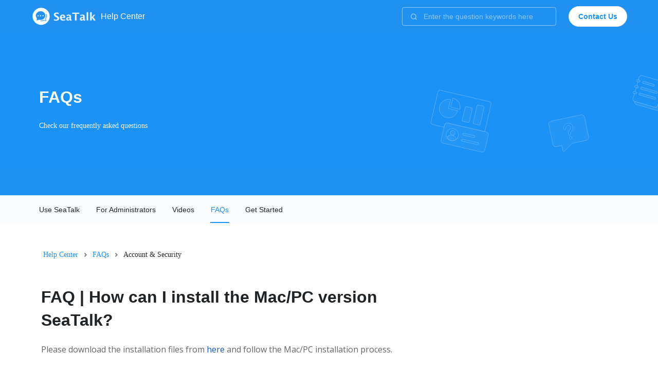

--- FILE ---
content_type: text/html; charset=utf-8
request_url: https://help.seatalk.io/categories/37/article/40
body_size: 17676
content:
<!DOCTYPE html><html lang="en"><head><link data-react-helmet="true" href="https://help.seatalk.io/categories/37/article/40" rel="canonical"/><meta data-react-helmet="true" name="description" content="  Please download the installation files from   here  and follow the Mac/PC installation process. "/><title data-react-helmet="true">FAQ | How can I install the Mac/PC version SeaTalk?</title><link rel="preconnect" href="https://fonts.gstatic.com"/><link rel="stylesheet" type="text/css" href="https://unpkg.com/nprogress@0.2.0/nprogress.css"/><link rel="preconnect" href="https://fonts.gstatic.com"/><link href="https://fonts.googleapis.com/css2?family=Open+Sans:wght@300;400;600;700;800&amp;display=swap" rel="stylesheet"/><meta charSet="utf-8"/><meta name="viewport" content="width=device-width"/><meta name="next-head-count" content="2"/><link rel="preload" href="/_next/static/css/31cfc0b328978310c12e.css" as="style"/><link rel="stylesheet" href="/_next/static/css/31cfc0b328978310c12e.css" data-n-g=""/><noscript data-n-css=""></noscript><link rel="preload" href="/_next/static/chunks/main-69c0a8876f802bc76b6f.js" as="script"/><link rel="preload" href="/_next/static/chunks/webpack-7956cc00c4ab2596cc32.js" as="script"/><link rel="preload" href="/_next/static/chunks/framework.f716debe1084bd142447.js" as="script"/><link rel="preload" href="/_next/static/chunks/commons.70fca8ba46adeed1f0a8.js" as="script"/><link rel="preload" href="/_next/static/chunks/f3e234e2fcbde37788e71c0c229c89496bf1c53b.39ec6f9628b87edb7ee8.js" as="script"/><link rel="preload" href="/_next/static/chunks/38c5b0bde28c3100565d2c492a990786a3f45905.0119fe5f19dcd91f7619.js" as="script"/><link rel="preload" href="/_next/static/chunks/6cd2b9f3059bdb6cf8274b6b26ce742e749aadc1.60deecbf5c227bb1257a.js" as="script"/><link rel="preload" href="/_next/static/chunks/961cf575ab1b8c9f6a8997e48689cc608a9441a4.990fcf15ca866d9f6b8c.js" as="script"/><link rel="preload" href="/_next/static/chunks/4f2497dfeead4a8cdd71a1331498ade09031de06.b2f63594391f07b84e79.js" as="script"/><link rel="preload" href="/_next/static/chunks/470965119e1db935180b9947f1282f4e249e4a96.ba08b7faf566529075bc.js" as="script"/><link rel="preload" href="/_next/static/chunks/db9a0c79a8a093fca2c55f693938b5e61e6cafb6.0434e71b393c57a15dc3.js" as="script"/><link rel="preload" href="/_next/static/chunks/8764aea244c622a0157f9491e5f453c9d6ed3716.18002a1c09b847435594.js" as="script"/><link rel="preload" href="/_next/static/chunks/787fb6bcb9428ef73917f40999a15c12993cf00d.bf6f29c3e63b0c49cb48.js" as="script"/><link rel="preload" href="/_next/static/chunks/pages/_app-556e28d765ffb57c8dd0.js" as="script"/><link rel="preload" href="/_next/static/chunks/a1ffd009.8d05ea85f5a116424fb3.js" as="script"/><link rel="preload" href="/_next/static/chunks/7e585bd28b25eb23be8bb161625e9f1c0f097ce8.519a5a9329402cffaccd.js" as="script"/><link rel="preload" href="/_next/static/chunks/a84a9fbf008499f8051b98e52eb097278f726165.71b0f7c6a36f633a0b11.js" as="script"/><link rel="preload" href="/_next/static/chunks/pages/categories/%5BcategoryId%5D/article/%5BarticleId%5D-42c56965a700218b2465.js" as="script"/><style data-styled="" data-styled-version="5.2.1">.jqvpbE{font-family:OpenSans,'Helvetica Neue',Helvetica,Arial,'PingFang SC','Hiragino Sans GB','Heiti SC','Microsoft YaHei UI','Microsoft YaHei','WenQuanYi Micro Hei',sans-serif;font-size:20px;font-weight:400;margin:0;line-height:1.43;opacity:1;color:#202325;}/*!sc*/
data-styled.g4[id="sc-hKgILt"]{content:"jqvpbE,"}/*!sc*/
.fwGJQm{width:152px;height:50px;object-fit:contain;color:#1b92f5;}/*!sc*/
data-styled.g8[id="Footer__StyledLogo-srnoyc-0"]{content:"fwGJQm,"}/*!sc*/
.gXjkkM{font-size:14px;font-weight:bold;margin:0 0 28px;-webkit-align-items:center;-webkit-box-align:center;-ms-flex-align:center;align-items:center;color:#fff;}/*!sc*/
.gXjkkM > *{margin-right:8px;}/*!sc*/
data-styled.g9[id="Footer__StyledTitle-srnoyc-1"]{content:"gXjkkM,"}/*!sc*/
.lfdJaI{display:-webkit-box;display:-webkit-flex;display:-ms-flexbox;display:flex;background-color:#001536;position:relative;padding:72px 0;-webkit-box-pack:center;-webkit-justify-content:center;-ms-flex-pack:center;justify-content:center;min-height:288px;}/*!sc*/
@media screen and (max-width:600px){.lfdJaI{padding:45px 0;}}/*!sc*/
data-styled.g10[id="Footer__FooterBlock-srnoyc-2"]{content:"lfdJaI,"}/*!sc*/
.iUIxnw{text-align:center;position:absolute;width:100%;bottom:0;left:0;opacity:0.5;color:#fff;padding:31px 0;}/*!sc*/
data-styled.g11[id="Footer__WebCopyright-srnoyc-3"]{content:"iUIxnw,"}/*!sc*/
.cilFcx{margin:0 100px 40px 0;display:-webkit-box;display:-webkit-flex;display:-ms-flexbox;display:flex;-webkit-flex-direction:column;-ms-flex-direction:column;flex-direction:column;}/*!sc*/
@media screen and (max-width:600px){.cilFcx{margin:0 40px 40px 0;}}/*!sc*/
data-styled.g13[id="Footer__Column-srnoyc-5"]{content:"cilFcx,"}/*!sc*/
.fDGPWm{display:-webkit-box;display:-webkit-flex;display:-ms-flexbox;display:flex;-webkit-flex-direction:column;-ms-flex-direction:column;flex-direction:column;-webkit-flex-wrap:wrap;-ms-flex-wrap:wrap;flex-wrap:wrap;}/*!sc*/
data-styled.g14[id="Footer__Items-srnoyc-6"]{content:"fDGPWm,"}/*!sc*/
.eVCOqU{width:100%;max-width:1200px;display:-webkit-box;display:-webkit-flex;display:-ms-flexbox;display:flex;padding:0 32px;-webkit-box-pack:center;-webkit-justify-content:center;-ms-flex-pack:center;justify-content:center;}/*!sc*/
data-styled.g15[id="Footer__FooterBody-srnoyc-7"]{content:"eVCOqU,"}/*!sc*/
.hWuma-D{width:100%;display:-webkit-box;display:-webkit-flex;display:-ms-flexbox;display:flex;-webkit-flex-wrap:wrap;-ms-flex-wrap:wrap;flex-wrap:wrap;}/*!sc*/
data-styled.g16[id="Footer__LinkSection-srnoyc-8"]{content:"hWuma-D,"}/*!sc*/
.kAQdPc{color:rgba(255,255,255,0.7);margin-bottom:16px;font-size:12px;cursor:pointer;}/*!sc*/
data-styled.g17[id="Footer__StyledLink-srnoyc-9"]{content:"kAQdPc,"}/*!sc*/
.cyllJn{color:rgba(255,255,255,0.7);margin-bottom:16px;font-size:12px;cursor:pointer;}/*!sc*/
data-styled.g18[id="Footer__StyledInternalLink-srnoyc-10"]{content:"cyllJn,"}/*!sc*/
.bJkSFx{display:-webkit-inline-box;display:-webkit-inline-flex;display:-ms-inline-flexbox;display:inline-flex;-webkit-align-items:center;-webkit-box-align:center;-ms-flex-align:center;align-items:center;-webkit-box-pack:center;-webkit-justify-content:center;-ms-flex-pack:center;justify-content:center;-webkit-user-select:none;-moz-user-select:none;-ms-user-select:none;user-select:none;-webkit-touch-callout:none;-webkit-tap-highlight-color:transparent;color:#202325;font-family:OpenSans,'Helvetica Neue',Helvetica,Arial,'PingFang SC','Hiragino Sans GB','Heiti SC','Microsoft YaHei UI','Microsoft YaHei','WenQuanYi Micro Hei',sans-serif;font-size:14px;cursor:pointer;}/*!sc*/
.bJkSFx:focus{outline:none;}/*!sc*/
data-styled.g19[id="sc-iBPRYJ"]{content:"bJkSFx,"}/*!sc*/
.irPtrP{pointer-events:none;position:absolute;top:0;left:0;width:100%;height:100%;}/*!sc*/
data-styled.g20[id="sc-fubCfw"]{content:"irPtrP,"}/*!sc*/
.bOIGdn{position:relative;-webkit-transition:all 0.2s ease;transition:all 0.2s ease;border-radius:20px;}/*!sc*/
.MvohT{position:relative;-webkit-transition:all 0.2s ease;transition:all 0.2s ease;border-radius:2px;}/*!sc*/
data-styled.g22[id="sc-jrAGrp"]{content:"bOIGdn,MvohT,"}/*!sc*/
.guSgTo{-webkit-box-pack:center;-webkit-justify-content:center;-ms-flex-pack:center;justify-content:center;box-sizing:border-box;white-space:nowrap;height:36px;padding:0 12px;min-width:80px;color:#1b92f5;border:solid 1px rgb(234,240,254);background-color:white;}/*!sc*/
.guSgTo[data-focus-visible-added]{box-shadow:0 0 1px 2px rgba(27,146,245,0.2);}/*!sc*/
.guSgTo[data-coral-hover],.guSgTo:hover{background-color:rgb(248,250,253);}/*!sc*/
.guSgTo[data-coral-pressed]{background-color:rgb(241,245,251);color:#0978d4;}/*!sc*/
data-styled.g23[id="sc-kEjbxe"]{content:"guSgTo,"}/*!sc*/
.gwdvuM{background-color:white;box-shadow:0 5px 20px 0 rgba(32,35,37,0.1);max-width:120px;overflow:hidden;position:absolute;left:0;top:4px;border-radius:0 2px 2px 0;font-family:OpenSans,'Helvetica Neue',Helvetica,Arial,'PingFang SC','Hiragino Sans GB','Heiti SC','Microsoft YaHei UI','Microsoft YaHei','WenQuanYi Micro Hei',sans-serif;font-size:14px;z-index:101;}/*!sc*/
data-styled.g25[id="sc-crrsfI"]{content:"gwdvuM,"}/*!sc*/
.fKQtgQ{-webkit-box-flex:1;-webkit-flex-grow:1;-ms-flex-positive:1;flex-grow:1;position:relative;display:-webkit-box;display:-webkit-flex;display:-ms-flexbox;display:flex;-webkit-align-items:stretch;-webkit-box-align:stretch;-ms-flex-align:stretch;align-items:stretch;-webkit-transition:background-color 0.1s ease;transition:background-color 0.1s ease;-webkit-flex-direction:column;-ms-flex-direction:column;flex-direction:column;width:0;width:100%;height:100vh;background-color:white;}/*!sc*/
data-styled.g27[id="sc-bqyKva"]{content:"fKQtgQ,"}/*!sc*/
.btjemE{position:relative;}/*!sc*/
.btjemE:focus{outline:none;}/*!sc*/
data-styled.g28[id="sc-kstrdz"]{content:"btjemE,"}/*!sc*/
.llJFhb{height:60px;-webkit-flex-shrink:0;-ms-flex-negative:0;flex-shrink:0;display:-webkit-box;display:-webkit-flex;display:-ms-flexbox;display:flex;-webkit-box-pack:justify;-webkit-justify-content:space-between;-ms-flex-pack:justify;justify-content:space-between;-webkit-align-items:center;-webkit-box-align:center;-ms-flex-align:center;align-items:center;box-sizing:border-box;background-color:#43435e;padding:0 24px;}/*!sc*/
data-styled.g31[id="sc-fFubgz"]{content:"llJFhb,"}/*!sc*/
.gxYxhC{width:16px;height:16px;}/*!sc*/
.bCsBgq{width:12px;height:12px;}/*!sc*/
data-styled.g32[id="sc-bkzZxe"]{content:"gxYxhC,bCsBgq,"}/*!sc*/
.edZgsJ{opacity:0.4;position:absolute;pointer-events:none;-webkit-user-select:none;-moz-user-select:none;-ms-user-select:none;user-select:none;font-size:14px;font-family:OpenSans,'Helvetica Neue',Helvetica,Arial,'PingFang SC','Hiragino Sans GB','Heiti SC','Microsoft YaHei UI','Microsoft YaHei','WenQuanYi Micro Hei',sans-serif;color:#202325;}/*!sc*/
data-styled.g39[id="sc-bBXqnf"]{content:"edZgsJ,"}/*!sc*/
.eRSxkK{position:relative;height:-webkit-fit-content;height:-moz-fit-content;height:fit-content;width:-webkit-fit-content;width:-moz-fit-content;width:fit-content;font-family:OpenSans,'Helvetica Neue',Helvetica,Arial,'PingFang SC','Hiragino Sans GB','Heiti SC','Microsoft YaHei UI','Microsoft YaHei','WenQuanYi Micro Hei',sans-serif;font-size:14px;color:#202325;}/*!sc*/
data-styled.g40[id="sc-iwyYcG"]{content:"eRSxkK,"}/*!sc*/
.dPGUOI{top:50%;-webkit-transform:translateY(-50%);-ms-transform:translateY(-50%);transform:translateY(-50%);left:13px;right:13px;}/*!sc*/
data-styled.g41[id="sc-cxFLnm"]{content:"dPGUOI,"}/*!sc*/
.eYKlVp{outline:none;border:none;-webkit-appearance:none;-moz-appearance:none;appearance:none;-webkit-box-flex:1;-webkit-flex-grow:1;-ms-flex-positive:1;flex-grow:1;display:block;box-sizing:border-box;-webkit-transition:border 0.2s ease,box-shadow 0.2s ease;transition:border 0.2s ease,box-shadow 0.2s ease;border:1px solid rgb(234,240,254);background-color:rgba(220,231,245,0.2);color:#202325;border-radius:2px;font-family:OpenSans,'Helvetica Neue',Helvetica,Arial,'PingFang SC','Hiragino Sans GB','Heiti SC','Microsoft YaHei UI','Microsoft YaHei','WenQuanYi Micro Hei',sans-serif;font-size:14px;padding:8px 12px;height:36px;width:300px;}/*!sc*/
.eYKlVp:hover{border-color:rgba(27,146,245,0.6);}/*!sc*/
.eYKlVp:focus{border-color:#1b92f5;box-shadow:0 0 2px 2px rgba(27,146,245,0.2);background-color:white;}/*!sc*/
.eYKlVp:disabled{color:rgba(32,35,37,0.5);border-color:rgba(32,35,37,0.05);background-color:rgba(32,35,37,0.1);cursor:not-allowed;}/*!sc*/
.eYKlVp:disabled::-webkit-input-placeholder{color:#202325;opacity:0.2;}/*!sc*/
.eYKlVp:disabled::-moz-placeholder{color:#202325;opacity:0.2;}/*!sc*/
.eYKlVp:disabled:-ms-input-placeholder{color:#202325;opacity:0.2;}/*!sc*/
.eYKlVp:disabled::placeholder{color:#202325;opacity:0.2;}/*!sc*/
.eYKlVp[data-coral-invalid]{border-color:#f74545;}/*!sc*/
.eYKlVp[data-coral-invalid]:focus{box-shadow:0 0 2px 2px rgba(247,69,69,0.2);}/*!sc*/
data-styled.g42[id="sc-lmoMRL"]{content:"eYKlVp,"}/*!sc*/
.bSKSVT{-webkit-box-flex:1;-webkit-flex-grow:1;-ms-flex-positive:1;flex-grow:1;overflow:hidden;white-space:nowrap;text-overflow:ellipsis;color:#202325;}/*!sc*/
.bSKSVT .coral-select-highlighter__highlight{color:inherit;}/*!sc*/
data-styled.g48[id="sc-iktFzd"]{content:"bSKSVT,"}/*!sc*/
.kTLZMy{position:absolute;left:0;top:50%;-webkit-transform:translateY(-50%);-ms-transform:translateY(-50%);transform:translateY(-50%);width:85%;display:-webkit-box;display:-webkit-flex;display:-ms-flexbox;display:flex;-webkit-align-items:center;-webkit-box-align:center;-ms-flex-align:center;align-items:center;pointer-events:none;-webkit-transition:opacity 0.1s ease;transition:opacity 0.1s ease;padding:0 14px;font-size:14px;font-family:OpenSans,'Helvetica Neue',Helvetica,Arial,'PingFang SC','Hiragino Sans GB','Heiti SC','Microsoft YaHei UI','Microsoft YaHei','WenQuanYi Micro Hei',sans-serif;}/*!sc*/
.kTLZMy ~ input{color:transparent;}/*!sc*/
data-styled.g50[id="sc-hiSbYr"]{content:"kTLZMy,"}/*!sc*/
.gzdePe{padding-right:32px;}/*!sc*/
data-styled.g51[id="sc-gWHgXt"]{content:"gzdePe,"}/*!sc*/
.cFlYsA{opacity:0.5;width:calc(100% - 20px);overflow:hidden;white-space:nowrap;text-overflow:ellipsis;padding-left:28px;color:rgba(32,35,37,0.3);}/*!sc*/
data-styled.g60[id="NavSearchField__Placeholder-sc-1bmwh83-0"]{content:"cFlYsA,"}/*!sc*/
.ceQavG{background:transparent !important;border:solid 1px rgba(56,56,56,0.15);border-radius:4px;padding-left:42px;}/*!sc*/
@media screen and (-webkit-min-device-pixel-ratio:0){.ceQavG{font-size:16px;}}/*!sc*/
@media screen and (min-width:600px) and (max-width:1024px){.ceQavG{max-width:calc(100vw - 440px);}}/*!sc*/
data-styled.g61[id="NavSearchField__StyledSelectSearch-sc-1bmwh83-1"]{content:"ceQavG,"}/*!sc*/
.fzeEie{position:absolute;opacity:0.5;top:13px;margin:12px 12px 12px 15px;}/*!sc*/
.fzeEie path{fill:white;}/*!sc*/
@media screen and (max-width:600px){.fzeEie{z-index:2;right:28px;padding:20px;padding-left:40px;top:-11px;}}/*!sc*/
data-styled.g62[id="NavSearchField__StyledSearchIcon-sc-1bmwh83-2"]{content:"fzeEie,"}/*!sc*/
.jWfiw{outline:none;}/*!sc*/
.jWfiw a{color:inherit !important;}/*!sc*/
data-styled.g67[id="LinkButton__StyledButton-sc-1emv0gs-0"]{content:"jWfiw,"}/*!sc*/
.ia-dfgr{background:url('/images/seatalk_icon_alt.png');width:128px;height:42px;background-size:100% 100%;cursor:pointer;}/*!sc*/
data-styled.g69[id="NavBar__StyledWhiteLogoAlt-sc-8cjog1-1"]{content:"ia-dfgr,"}/*!sc*/
.dRNnjl{font-size:16px;margin:0;display:-webkit-box;display:-webkit-flex;display:-ms-flexbox;display:flex;-webkit-align-items:center;-webkit-box-align:center;-ms-flex-align:center;align-items:center;}/*!sc*/
.dRNnjl > *{margin-right:8px;}/*!sc*/
data-styled.g70[id="NavBar__StyledTitle-sc-8cjog1-2"]{content:"dRNnjl,"}/*!sc*/
.bTXlwp{-webkit-box-pack:center;-webkit-justify-content:center;-ms-flex-pack:center;justify-content:center;width:100%;height:64px;position:-webkit-sticky;position:sticky;top:0;left:0;z-index:1000;padding:0 !important;-webkit-transition:background-color 0.2s ease;transition:background-color 0.2s ease;}/*!sc*/
data-styled.g71[id="NavBar__StyledNav-sc-8cjog1-3"]{content:"bTXlwp,"}/*!sc*/
.dPSVTa{background-color:white;display:-webkit-box;display:-webkit-flex;display:-ms-flexbox;display:flex;-webkit-box-pack:justify;-webkit-justify-content:space-between;-ms-flex-pack:justify;justify-content:space-between;-webkit-align-items:center;-webkit-box-align:center;-ms-flex-align:center;align-items:center;width:100%;height:64px;max-width:1160px;padding:0 24px;z-index:1000;-webkit-transition:background-color 0.2s ease;transition:background-color 0.2s ease;}/*!sc*/
@media screen and (max-width:600px){.dPSVTa{width:calc(100% - 48px);}}/*!sc*/
data-styled.g72[id="NavBar__InnerNavSection-sc-8cjog1-4"]{content:"dPSVTa,"}/*!sc*/
.jnzBxl{display:-webkit-box;display:-webkit-flex;display:-ms-flexbox;display:flex;height:64px;-webkit-align-items:center;-webkit-box-align:center;-ms-flex-align:center;align-items:center;-webkit-transition:all 0.2s ease 0s;transition:all 0.2s ease 0s;}/*!sc*/
data-styled.g73[id="NavBar__RightActions-sc-8cjog1-5"]{content:"jnzBxl,"}/*!sc*/
.jrFLIf{min-width:114px;height:40px;border-radius:20px;padding:4px 8px;margin-left:24px;background:transparent;color:#ffffff;font-weight:600;}/*!sc*/
data-styled.g74[id="NavBar__StyledLinkButton-sc-8cjog1-6"]{content:"jrFLIf,"}/*!sc*/
.eOuHEi{font-family:'Open Sans',sans-serif;width:792px;padding-top:8px;font-size:16px;color:#202325;line-height:28px;}/*!sc*/
@media screen and (max-width:1025px){.eOuHEi{width:unset;}}/*!sc*/
@media screen and (max-width:600px){.eOuHEi{width:100%;}}/*!sc*/
.eOuHEi main{padding:0;}/*!sc*/
.eOuHEi code[class*='language-'],.eOuHEi pre[class*='language-']{color:#000;background:0 0;text-shadow:0 1px #fff;font-family:Consolas,Monaco,'Andale Mono','Ubuntu Mono',monospace;font-size:1em;text-align:left;white-space:pre;word-spacing:normal;word-break:normal;word-wrap:normal;line-height:1.5;-moz-tab-size:4;tab-size:4;-webkit-hyphens:none;-webkit-hyphens:none;-moz-hyphens:none;-ms-hyphens:none;hyphens:none;}/*!sc*/
.eOuHEi code[class*='language-']::-moz-selection,.eOuHEi code[class*='language-']::-moz-selection,.eOuHEi pre[class*='language-']::-moz-selection,.eOuHEi pre[class*='language-']::-moz-selection{text-shadow:none;background:#b3d4fc;}/*!sc*/
.eOuHEi code[class*='language-']::selection,.eOuHEi code[class*='language-']::selection,.eOuHEi pre[class*='language-']::selection,.eOuHEi pre[class*='language-']::selection{text-shadow:none;background:#b3d4fc;}/*!sc*/
@media print{.eOuHEi code[class*='language-'],.eOuHEi pre[class*='language-']{text-shadow:none;}}/*!sc*/
.eOuHEi pre[class*='language-']{padding:0;margin:0 0 32px 0;}/*!sc*/
.eOuHEi:not(pre) > code[class*='language-'],.eOuHEi pre[class*='language-']{background:#f5f2f0;}/*!sc*/
.eOuHEi:not(pre) > code[class*='language-']{padding:0.1em;border-radius:0.3em;white-space:normal;}/*!sc*/
.eOuHEi .token.cdata,.eOuHEi .token.comment,.eOuHEi .token.doctype,.eOuHEi .token.prolog{color:#708090;}/*!sc*/
.eOuHEi .token.punctuation{color:#999;}/*!sc*/
.eOuHEi .token.namespace{opacity:0.7;}/*!sc*/
.eOuHEi .token.boolean,.eOuHEi .token.constant,.eOuHEi .token.deleted,.eOuHEi .token.number,.eOuHEi .token.property,.eOuHEi .token.symbol,.eOuHEi .token.tag{color:#905;}/*!sc*/
.eOuHEi .token.attr-name,.eOuHEi .token.builtin,.eOuHEi .token.char,.eOuHEi .token.inserted,.eOuHEi .token.selector,.eOuHEi .token.string{color:#690;}/*!sc*/
.eOuHEi .language-css .token.string,.eOuHEi .style .token.string,.eOuHEi .token.entity,.eOuHEi .token.operator,.eOuHEi .token.url{color:#9a6e3a;background:hsla(0,0%,100%,0.5);}/*!sc*/
.eOuHEi .token.atrule,.eOuHEi .token.attr-value,.eOuHEi .token.keyword{color:#07a;}/*!sc*/
.eOuHEi .token.class-name,.eOuHEi .token.function{color:#dd4a68;}/*!sc*/
.eOuHEi .token.important,.eOuHEi .token.regex,.eOuHEi .token.variable{color:#e90;}/*!sc*/
.eOuHEi .token.bold,.eOuHEi .token.important{font-weight:700;}/*!sc*/
.eOuHEi .token.italic{font-style:italic;}/*!sc*/
.eOuHEi .token.entity{cursor:help;}/*!sc*/
.eOuHEi tiny-math-block{display:-webkit-box;display:-webkit-flex;display:-ms-flexbox;display:flex;-webkit-box-pack:center;-webkit-justify-content:center;-ms-flex-pack:center;justify-content:center;margin:16px 0 16px 0;}/*!sc*/
.eOuHEi tiny-math-inline{display:inline-block;}/*!sc*/
.eOuHEi table[style*='border-width: 0px'],.eOuHEi table[style*='border-width: 0px'] caption,.eOuHEi table[style*='border-width: 0px'] td,.eOuHEi table[style*='border-width: 0px'] th{border:1px dashed #bbb;}/*!sc*/
.eOuHEi body{font-family:Helvetica,sans-serif;}/*!sc*/
.eOuHEi table{border-collapse:collapse;}/*!sc*/
.eOuHEi table:not([cellpadding]) td,.eOuHEi table:not([cellpadding]) th{padding:12px;}/*!sc*/
.eOuHEi table[border]:not([border='0']):not([style*='border-width']) td,.eOuHEi table[border]:not([border='0']):not([style*='border-width']) th{border-width:1px;}/*!sc*/
.eOuHEi table[border]:not([border='0']):not([style*='border-style']) td,.eOuHEi table[border]:not([border='0']):not([style*='border-style']) th{border-style:solid;}/*!sc*/
.eOuHEi table[border]:not([border='0']):not([style*='border-color']) td,.eOuHEi table[border]:not([border='0']):not([style*='border-color']) th{border-color:#ccc;}/*!sc*/
.eOuHEi figure{display:table;margin:1rem auto;}/*!sc*/
.eOuHEi figure figcaption{color:#999;display:block;margin-top:0.25rem;text-align:center;}/*!sc*/
.eOuHEi hr{border-color:#ccc;border-style:solid;border-width:1px 0 0 0;}/*!sc*/
.eOuHEi code{border-radius:3px;padding:1.6px 3.2px;font-family:monospace;font-size:16px;line-height:24px;background-color:#e8e8e8;}/*!sc*/
.eOuHEi pre > code{padding:20px 40px 80px 40px;display:block;overflow-x:scroll;background-color:unset;}/*!sc*/
.eOuHEi:not(pre) > code{background-color:#e8e8e8 !important;}/*!sc*/
.eOuHEi code::-moz-selection,.eOuHEi code::selection{text-shadow:none;background:#b3d4fc;}/*!sc*/
.eOuHEi blockquote{margin-left:0;border-left:4px solid rgb(204,204,204);margin-bottom:5px;margin-top:5px;padding-left:16px;}/*!sc*/
.eOuHEi .codesample-copy-button{width:-webkit-fit-content;width:-moz-fit-content;width:fit-content;border:none;padding:6px 12px;color:#202325;font-family:var(--primary-font);font-size:16px;cursor:pointer;background-color:#f5f2f0;-webkit-transition:background-color 0.3s,opacity 0.3s;transition:background-color 0.3s,opacity 0.3s;float:right;opacity:0;bottom:28px;position:absolute;right:40px;display:-webkit-box;display:-webkit-flex;display:-ms-flexbox;display:flex;-webkit-align-items:center;-webkit-box-align:center;-ms-flex-align:center;align-items:center;gap:4px;}/*!sc*/
.eOuHEi .codesample-copy-button > img{margin-bottom:0 !important;}/*!sc*/
.eOuHEi pre:hover .codesample-copy-button{opacity:1;}/*!sc*/
.eOuHEi a,.eOuHEi a:active,.eOuHEi a:hover,.eOuHEi a:focus{color:#06c;-webkit-text-decoration:none;text-decoration:none;}/*!sc*/
.eOuHEi p,.eOuHEi h1,.eOuHEi h2,.eOuHEi h3,.eOuHEi h4,.eOuHEi h5,.eOuHEi h6{margin:0;padding:0;color:rgb(32,35,37);}/*!sc*/
.eOuHEi p{margin:14px 0 0;font-size:16px;color:#626566;line-height:28px;}/*!sc*/
.eOuHEi h1{margin:50px 0px 0px;font-weight:bold;font-size:24px;line-height:33px;}/*!sc*/
.eOuHEi h2{margin:30px 0px 0px;font-weight:bold;font-size:18px;line-height:24px;}/*!sc*/
.eOuHEi h3{margin:20px 0px 0px;font-weight:bold;font-size:16px;line-height:28px;color:#626566;}/*!sc*/
.eOuHEi h4{font-size:16px;}/*!sc*/
.eOuHEi h5{font-size:0.83em;}/*!sc*/
.eOuHEi h6{font-size:0.67em;}/*!sc*/
.eOuHEi h4,.eOuHEi h5,.eOuHEi h6{color:rgba(0,0,0,0.85);font-weight:500;}/*!sc*/
.eOuHEi ul{list-style-type:disc;padding-left:0;padding-inline-start:20px;margin:6px 0px 0px !important;}/*!sc*/
.eOuHEi ol{list-style-type:decimal;padding-left:0;padding-inline-start:20px;margin:6px 0px 0px !important;}/*!sc*/
.eOuHEi li{font-size:16px;color:#626566;line-height:28px;margin-top:4px;}/*!sc*/
.eOuHEi ul *,.eOuHEi ol *{margin-bottom:0 !important;}/*!sc*/
.eOuHEi div:has(table){overflow-x:auto;margin-bottom:0px;}/*!sc*/
.eOuHEi blockquote{font-size:16px;line-height:28px;padding:20px !important;color:#626566;margin:20px 0 0 !important;background:#f9fbfe;border-radius:4px;border-left:4px solid #d2e1f2 !important;}/*!sc*/
.eOuHEi table p,.eOuHEi table h1,.eOuHEi table h2,.eOuHEi table h3,.eOuHEi table blockquote,.eOuHEi table ul,.eOuHEi table ol,.eOuHEi table pre[class*='language-'],.eOuHEi table iframe,.eOuHEi table img{margin-top:0;margin-bottom:0;}/*!sc*/
.eOuHEi table ul,.eOuHEi table ol{padding-inline-start:16px;}/*!sc*/
.eOuHEi table tr:first-child{background-color:#f7f7f8;font-weight:bold;}/*!sc*/
.eOuHEi img{vertical-align:middle;max-width:clamp(1px,100%,1000px);height:auto;margin:6px 0px 10px;}/*!sc*/
.eOuHEi pre{position:relative;}/*!sc*/
.eOuHEi iframe{vertical-align:middle;max-width:100%;}/*!sc*/
.eOuHEi p:has(iframe){line-height:0;max-width:1000px;}/*!sc*/
.eOuHEi > *:first-child,.eOuHEi > *:first-child *:first-child{margin-top:0;}/*!sc*/
.eOuHEi .article-tab{width:100%;display:inline-block;border:1px solid #eaf0fe;box-sizing:border-box;border-radius:2px;padding:8px 24px 24px;margin-top:20px;margin-bottom:20px;}/*!sc*/
.eOuHEi .article-tab > .title{display:-webkit-box;display:-webkit-flex;display:-ms-flexbox;display:flex;height:46px;border-bottom:1px solid #eaf0fe;position:relative;}/*!sc*/
.eOuHEi .article-tab > .title .button-container button{margin-right:24px;padding:0;cursor:pointer;height:calc(100% - 0px);outline:none;border:none;background:inherit;-webkit-align-items:center;-webkit-box-align:center;-ms-flex-align:center;align-items:center;font-size:14px;margin-top:-1px;}/*!sc*/
.eOuHEi .article-tab > .title .button-container.active button{color:#1b92f5;border-bottom:2px solid #1b92f5;}/*!sc*/
.eOuHEi .article-tab > .panel{padding:14px 0;padding-bottom:0;min-height:80px;margin-top:20px;display:none;}/*!sc*/
.eOuHEi .article-tab > .panel.active{display:block;}/*!sc*/
.eOuHEi .article-tab #add-tab-button{display:none;}/*!sc*/
data-styled.g88[id="style__Wrapper-sc-11zqp0a-0"]{content:"eOuHEi,"}/*!sc*/
.hGMPzW{padding:0 8px;min-width:72px;height:36px;border-radius:4px;border:solid 1px #1b92f5;margin-right:16px;}/*!sc*/
data-styled.g90[id="ArticleHelpfulActions__StyledButton-lc40wi-0"]{content:"hGMPzW,"}/*!sc*/
.bwGIvB{margin-right:0;}/*!sc*/
data-styled.g91[id="ArticleHelpfulActions__LastStyledButton-lc40wi-1"]{content:"bwGIvB,"}/*!sc*/
.ieNIFp{display:-webkit-box;display:-webkit-flex;display:-ms-flexbox;display:flex;}/*!sc*/
data-styled.g92[id="ArticleHelpfulActions__FormActionsWrapper-lc40wi-2"]{content:"ieNIFp,"}/*!sc*/
.lhzMoW{background-color:#f9fbfe;z-index:4;}/*!sc*/
.lhzMoW a{color:inherit;}/*!sc*/
data-styled.g106[id="CategoryTabList__ContentWrapper-sc-1n7i35l-0"]{content:"lhzMoW,"}/*!sc*/
.iwnNqh{display:-webkit-box;display:-webkit-flex;display:-ms-flexbox;display:flex;margin:0 auto;max-width:1160px;}/*!sc*/
.iwnNqh::-webkit-scrollbar{display:none;}/*!sc*/
.iwnNqh [role='tablist']{height:56px;box-shadow:unset;}/*!sc*/
@media screen and (max-width:1025px){.iwnNqh{width:100%;overflow:auto;}}/*!sc*/
data-styled.g107[id="CategoryTabList__TabListWrapper-sc-1n7i35l-1"]{content:"iwnNqh,"}/*!sc*/
.hIQwEy{background-color:#2091f1;height:316px;display:-webkit-box;display:-webkit-flex;display:-ms-flexbox;display:flex;-webkit-box-pack:center;-webkit-justify-content:center;-ms-flex-pack:center;justify-content:center;position:relative;overflow:hidden;}/*!sc*/
.hIQwEy > svg{position:absolute;width:2560px;height:316px;z-index:0;margin:auto;left:50%;-webkit-transform:translate(-50%,0);-ms-transform:translate(-50%,0);transform:translate(-50%,0);}/*!sc*/
data-styled.g118[id="CategoryInfo__Header-i3czoi-0"]{content:"hIQwEy,"}/*!sc*/
.fzuaIu{display:-webkit-box;display:-webkit-flex;display:-ms-flexbox;display:flex;-webkit-flex-direction:column;-ms-flex-direction:column;flex-direction:column;max-width:1160px;margin:auto;width:100%;z-index:1;}/*!sc*/
data-styled.g119[id="CategoryInfo__TextSection-i3czoi-1"]{content:"fzuaIu,"}/*!sc*/
.iKSjeK{height:46px;font-size:32px;font-weight:700;color:white;margin:0 0 0 16px;text-align:left;}/*!sc*/
.iKSjeK > *{margin-right:8px;}/*!sc*/
@media screen and (max-width:600px){.iKSjeK{margin:0;white-space:nowrap;overflow:hidden;text-overflow:ellipsis;}}/*!sc*/
data-styled.g120[id="CategoryInfo__HeaderTitle-i3czoi-2"]{content:"iKSjeK,"}/*!sc*/
.fuWgCt{padding:24px 0;margin:0 0 0 16px;color:#ffffff;text-align:left;}/*!sc*/
@media screen and (max-width:600px){.fuWgCt{margin:0;}}/*!sc*/
data-styled.g121[id="CategoryInfo__Description-i3czoi-3"]{content:"fuWgCt,"}/*!sc*/
.koxfH{top:148px;position:-webkit-sticky;position:sticky;}/*!sc*/
.koxfH ul{margin:0;list-style-type:none;padding:0;}/*!sc*/
.koxfH ul li{width:280px;margin-left:52px;}/*!sc*/
@media screen and (max-width:1025px){.koxfH ul li{width:230px;margin-left:20px;}}/*!sc*/
@media screen and (max-width:800px){.koxfH ul li{width:200px;}}/*!sc*/
.koxfH ul li button{padding:9px 0 9px 7px;display:-webkit-box;display:-webkit-flex;display:-ms-flexbox;display:flex;-webkit-align-items:center;-webkit-box-align:center;-ms-flex-align:center;align-items:center;cursor:pointer;background:transparent;border:none;outline:none;text-align:left;width:100%;position:relative;border-radius:4px;-webkit-transition:all 0.2s ease;transition:all 0.2s ease;}/*!sc*/
.koxfH ul li button:hover{background:rgba(27,146,245,0.05);}/*!sc*/
.koxfH ul li button:hover *{color:#1b92f5;}/*!sc*/
@media screen and (max-width:600px){.koxfH{display:none !important;}}/*!sc*/
data-styled.g122[id="ArticleH1Sections__Wrapper-p6k62o-0"]{content:"koxfH,"}/*!sc*/
.crmsdh{font-size:32px;font-weight:700;margin:0 0 12px;word-break:break-word;}/*!sc*/
@media screen and (max-width:600px){.crmsdh{font-size:28px;}}/*!sc*/
data-styled.g125[id="articleId__ArticleTitle-sc-16vgd31-0"]{content:"crmsdh,"}/*!sc*/
.jCzzLz{margin:auto;max-width:1160px;}/*!sc*/
data-styled.g126[id="articleId__ContentWrapper-sc-16vgd31-1"]{content:"jCzzLz,"}/*!sc*/
.bEGMnK{padding:0 20px 0 20px;display:-webkit-box;display:-webkit-flex;display:-ms-flexbox;display:flex;}/*!sc*/
.bEGMnK > div:first-child{max-width:100%;overflow:hidden;}/*!sc*/
@media screen and (max-width:600px){.bEGMnK > div:first-child{width:100%;}}/*!sc*/
data-styled.g127[id="articleId__ArticleSection-sc-16vgd31-2"]{content:"bEGMnK,"}/*!sc*/
.kORJrx{width:792px;max-width:100%;border-bottom:1px solid rgba(0,0,0,0.1);}/*!sc*/
data-styled.g128[id="articleId__ArticleDiv-sc-16vgd31-3"]{content:"kORJrx,"}/*!sc*/
.cdqQME{width:100%;font-size:14px;opacity:0.3;color:#202325;margin:40px 0;}/*!sc*/
data-styled.g129[id="articleId__Updated-sc-16vgd31-4"]{content:"cdqQME,"}/*!sc*/
.gBqMVK{margin:50px 16px;display:-webkit-box;display:-webkit-flex;display:-ms-flexbox;display:flex;-webkit-align-items:center;-webkit-box-align:center;-ms-flex-align:center;align-items:center;}/*!sc*/
data-styled.g130[id="articleId__BreadcrumbSection-sc-16vgd31-5"]{content:"gBqMVK,"}/*!sc*/
.jkesTh{opacity:0.6;}/*!sc*/
data-styled.g131[id="articleId__StyledArrow-sc-16vgd31-6"]{content:"jkesTh,"}/*!sc*/
.gwMOLk{font-size:14px;color:#1b92f5;padding:2px 8px;border-radius:4px;cursor:pointer;}/*!sc*/
.gwMOLk:hover{background-color:rgba(27,146,245,0.05);}/*!sc*/
.gwMOLk:active{background-color:rgba(27,146,245,0.1);}/*!sc*/
data-styled.g132[id="articleId__SearchLink-sc-16vgd31-7"]{content:"gwMOLk,"}/*!sc*/
.gRyuPx{font-size:14px;color:#202325;padding:2px 8px;}/*!sc*/
data-styled.g133[id="articleId__LastSearchLink-sc-16vgd31-8"]{content:"gRyuPx,"}/*!sc*/
.jskSYL{width:100%;margin-top:24px;margin-bottom:40px;}/*!sc*/
data-styled.g134[id="articleId__ArticleHelpfulSection-sc-16vgd31-9"]{content:"jskSYL,"}/*!sc*/
.jORFXd{text-align:center;width:100%;font-weight:bold;margin-top:0;}/*!sc*/
data-styled.g135[id="articleId__ArticleHelpfulDiv-sc-16vgd31-10"]{content:"jORFXd,"}/*!sc*/
.fOGsJH{width:100%;display:-webkit-box;display:-webkit-flex;display:-ms-flexbox;display:flex;-webkit-flex-wrap:wrap;-ms-flex-wrap:wrap;flex-wrap:wrap;-webkit-align-items:center;-webkit-box-align:center;-ms-flex-align:center;align-items:center;-webkit-box-pack:center;-webkit-justify-content:center;-ms-flex-pack:center;justify-content:center;margin-bottom:16px;}/*!sc*/
.fOGsJH >:not(:last-child){margin-right:12px;}/*!sc*/
data-styled.g136[id="articleId__Row-sc-16vgd31-11"]{content:"fOGsJH,"}/*!sc*/
.lguIxE{font-size:14px;color:#626566;}/*!sc*/
data-styled.g137[id="articleId__FindDiv-sc-16vgd31-12"]{content:"lguIxE,"}/*!sc*/
</style></head><script>gtag = function () {}; fbq = function () {};</script><script type="text/javascript" src="https://www.googletagmanager.com/gtag/js?id=G-CC1KFZELCB"></script><script>
              window.dataLayer = window.dataLayer || [];
              window.gtag = function () {
                // eslint-disable-next-line no-undef
                dataLayer.push(arguments);
              };
              window.gtag('js', new Date());
              window.gtag('config', 'G-CC1KFZELCB', {
                /*
                  By default, when initializing gtag config, it will send a pageview event
                  Should be disable because we already handled this manually in function GTagTrackPageView
                  Duplication of sending pageview event can make bounce rate drop
                  (What is bounce rate: https://support.google.com/analytics/answer/2525491?hl=en&ref_topic=6156780)
                  (Document: https://developers.google.com/analytics/devguides/collection/gtagjs/pages)
                */
                send_page_view: false,
                /* https://developers.google.com/analytics/devguides/collection/gtagjs/custom-dims-mets */
                custom_map: { dimension1: 'article_title', dimension2: 'article_url' },
              });
            </script><body><div id="__next"><div data-coral-pusher-queue-position="middle-center"><header tabindex="-1" class="sc-kstrdz btjemE sc-fFubgz llJFhb NavBar__StyledNav-sc-8cjog1-3 bTXlwp blue-header"><div class="NavBar__InnerNavSection-sc-8cjog1-4 dPSVTa blue-header"><a href="/"><h4 style="color:white" class="sc-hKgILt NavBar__StyledTitle-sc-8cjog1-2 jqvpbE dRNnjl"><div aria-label="SeaTalk" class="NavBar__StyledWhiteLogoAlt-sc-8cjog1-1 ia-dfgr"></div><span>Help Center</span></h4></a><div class="NavBar__RightActions-sc-8cjog1-5 jnzBxl"><svg size="16" viewBox="0 0 20 20" aria-label="search" class="sc-bkzZxe gxYxhC NavSearchField__StyledSearchIcon-sc-1bmwh83-2 fzeEie"><path fill="currentColor" d="M14.8,12.9c2.1-2.7,1.8-6.7-0.7-9.1C11.4,1,7,1,4.3,3.8s-2.7,7.2,0,9.9c2.5,2.5,6.4,2.7,9.1,0.7v0.1l2.1,2.1
  c0.4,0.4,1,0.4,1.4,0s0.4-1,0-1.4L14.8,12.9C14.9,13,14.9,12.9,14.8,12.9z M12.8,12.3c-2,2-5.1,2-7.1,0s-2-5.1,0-7.1s5.1-2,7.1,0
  S14.7,10.3,12.8,12.3z"></path></svg><div data-coral-text-field-wrapper="" class="sc-iwyYcG eRSxkK"><div data-coral-select-selected-content-wrapper="" class="sc-hiSbYr kTLZMy"><div data-coral-select-selected-content="" class="sc-iktFzd bSKSVT"><div style="color:white" class="NavSearchField__Placeholder-sc-1bmwh83-0 cFlYsA">Enter the question keywords here</div></div></div><input type="text" id="57097704-input" value="" autoComplete="off" aria-describedby="text-field:57097704-input-placeholder" data-coral-rounded="" spellcheck="false" role="combobox" aria-haspopup="listbox" aria-expanded="false" aria-controls="57097704-popup" style="opacity:0.5;border-radius:4px;border-color:white;color:white" class="sc-lmoMRL eYKlVp sc-gWHgXt gzdePe NavSearchField__StyledSelectSearch-sc-1bmwh83-1 ceQavG"/><div id="text-field:57097704-input-placeholder" data-coral-text-field-placeholder="" class="sc-bBXqnf sc-cxFLnm edZgsJ dPGUOI"></div></div><div role="button" tabindex="0" data-coral-rounded="" style="background-image:none;background-color:white;color:#1b92f5" class="sc-iBPRYJ bJkSFx sc-jrAGrp bOIGdn sc-kEjbxe guSgTo LinkButton__StyledButton-sc-1emv0gs-0 jWfiw NavBar__StyledLinkButton-sc-8cjog1-6 jrFLIf" href="/contact">Contact Us<div aria-hidden="true" class="sc-fubCfw irPtrP"></div></div></div></div></header><div class="app-wrapper"><div direction="column" class="sc-bqyKva fKQtgQ CategoryInfo__Header-i3czoi-0 hIQwEy"><div class="sc-crrsfI gwdvuM"></div><svg xmlns="http://www.w3.org/2000/svg" xmlns:xlink="http://www.w3.org/1999/xlink" width="2560" height="263"><defs><path id="CategoryBackground_svg__a" d="M0 0h2560v263H0z"></path></defs><g fill="none" fill-rule="evenodd"><mask id="CategoryBackground_svg__b" fill="#fff"><use xlink:href="#CategoryBackground_svg__a"></use></mask><use fill="#1B92F5" xlink:href="#CategoryBackground_svg__a"></use><g mask="url(#CategoryBackground_svg__b)" opacity="0.244"><g transform="rotate(12 1411.687 11862.612)"><path fill="#FFF" fill-opacity="0.16" d="M18.259 24.448L39.17 13.07a10.372 10.372 0 019.93.01l20.778 11.364a5.186 5.186 0 012.697 4.549v15.68c0 10.01-5.468 19.22-14.256 24.014L46.546 75.11a5.182 5.182 0 01-4.964 0l-11.774-6.422a27.355 27.355 0 01-14.256-24.015V29.001a5.181 5.181 0 012.707-4.553z"></path><path stroke="#FFF" d="M18.259 24.448L39.17 13.07a10.372 10.372 0 019.93.01l20.778 11.364a5.186 5.186 0 012.697 4.549v15.68c0 10.01-5.468 19.22-14.256 24.014L46.546 75.11a5.182 5.182 0 01-4.964 0l-11.774-6.422a27.355 27.355 0 01-14.256-24.015V29.001a5.181 5.181 0 012.707-4.553z"></path><path stroke="#FFF" stroke-linecap="round" d="M64.8 44.752a20.045 20.045 0 01-10.368 17.554l-9.117 5.026m-11.619-5.026a20.045 20.045 0 01-10.368-17.554V32.404c0-.946.515-1.816 1.343-2.272l13.596-7.475m22.03-19.571A43.962 43.962 0 0044.064 0C19.728 0 0 19.728 0 44.064m23.881 39.18a43.87 43.87 0 0020.183 4.884c24.336 0 44.064-19.728 44.064-44.064"></path><circle cx="15.552" cy="77.76" r="5.184" stroke="#FFF"></circle><circle cx="15.552" cy="77.76" r="5.184" fill="#FFF" fill-opacity="0.16"></circle></g></g><g mask="url(#CategoryBackground_svg__b)" opacity="0.24"><g transform="rotate(-8 2590.76 -17626.578)"><g transform="translate(0 15.12)"><circle cx="15.12" cy="15.12" r="15.12" stroke="#FFF" stroke-linecap="round" stroke-linejoin="round"></circle><path stroke="#FFF" stroke-linecap="round" stroke-linejoin="round" d="M15.12 16.632c5.359 0 9.904 3.485 11.492 8.312A15.08 15.08 0 0115.12 30.24c-4.6 0-8.72-2.054-11.493-5.295 1.589-4.828 6.134-8.313 11.493-8.313z"></path><path fill="#FFF" fill-opacity="0.3" d="M15.12 16.632c5.359 0 9.904 3.485 11.492 8.312A15.08 15.08 0 0115.12 30.24c-4.6 0-8.72-2.054-11.493-5.295 1.589-4.828 6.134-8.313 11.493-8.313z"></path><circle cx="15.12" cy="10.584" r="6.048" stroke="#FFF" stroke-linecap="round" stroke-linejoin="round" stroke-width="1.008"></circle><circle cx="15.12" cy="10.584" r="6.048" fill="#FFF" fill-opacity="0.3"></circle></g><path stroke="#FFF" stroke-linecap="round" stroke-linejoin="round" d="M13.104 63.504a6.048 6.048 0 00-6.048 6.048v30.24a6.048 6.048 0 006.048 6.048h86.688a6.048 6.048 0 006.048-6.048v-9.071l7.09-4.283a2.016 2.016 0 000-3.451l-7.09-4.283v-9.152a6.048 6.048 0 00-6.048-6.048H13.104z"></path><rect width="69.552" height="3.024" x="20.664" y="77.112" stroke="#FFF" stroke-width="1.008" rx="1.512"></rect><rect width="70.56" height="4.032" x="20.16" y="76.608" fill="#FFF" fill-opacity="0.3" rx="2.016"></rect><path stroke="#FFF" stroke-linecap="round" stroke-linejoin="round" stroke-width="1.008" d="M133.056 9.072a6.048 6.048 0 016.048 6.048v30.24a6.048 6.048 0 01-6.048 6.048H50.4a6.048 6.048 0 01-6.048-6.048v-9.071l-7.09-4.283a2.016 2.016 0 010-3.451l7.09-4.283V15.12A6.048 6.048 0 0150.4 9.072h82.656z"></path><path fill="#FFF" fill-opacity="0.3" d="M133.056 9.072a6.048 6.048 0 016.048 6.048v30.24a6.048 6.048 0 01-6.048 6.048H50.4a6.048 6.048 0 01-6.048-6.048v-9.071l-7.09-4.283a2.016 2.016 0 010-3.451l7.09-4.283V15.12A6.048 6.048 0 0150.4 9.072h82.656z"></path><rect width="69.56" height="3.032" x="55.94" y="22.676" stroke="#FFF" rx="1.516"></rect><rect width="41.336" height="3.032" x="55.94" y="34.772" stroke="#FFF" rx="1.516"></rect></g></g><g mask="url(#CategoryBackground_svg__b)" opacity="0.24"><g transform="rotate(-39 1296.13 -3068.282)"><path fill="#FFF" fill-opacity="0.3" d="M155.912 16.634c12.87 4.94 19.297 19.377 14.357 32.247-4.94 12.87-19.377 19.297-32.247 14.357a24.855 24.855 0 01-9.455-6.429l-8.345-1.044a2.496 2.496 0 01-1.738-3.904l4.22-6.058a24.85 24.85 0 01.961-14.812c4.94-12.87 19.378-19.297 32.247-14.357z"></path><path stroke="#FFF" stroke-linecap="round" stroke-linejoin="round" d="M155.912 16.634c12.87 4.94 19.297 19.377 14.357 32.247-4.94 12.87-19.377 19.297-32.247 14.357a24.836 24.836 0 01-10.688-7.884l-7.112-.89a2.495 2.495 0 01-1.738-3.903l4.002-5.744a24.837 24.837 0 011.179-13.826c4.94-12.87 19.378-19.297 32.247-14.357z"></path><g transform="translate(134.349 26.672)"><path stroke="#FFF" stroke-linecap="round" stroke-linejoin="round" d="M8.322 19.724a6.24 6.24 0 00-3.59-8.062m9.415 10.298c2.47-6.434-.744-13.653-7.179-16.123m13.005 18.36C23.678 14.545 18.857 3.717 9.205.01"></path><circle cx="2.548" cy="17.54" r="1.3" fill="#FFF" transform="rotate(21 2.548 17.54)"></circle></g><path stroke="#FFF" stroke-linecap="round" stroke-linejoin="round" d="M96.516 21.252a8 8 0 014.781 10.254L95.924 46.27h0c-11.659-4.243-24.55 1.768-28.793 13.426-4.243 11.659 1.768 24.55 13.426 28.793l-11.35 31.183a8 8 0 01-10.253 4.781l-50.638-18.43a8 8 0 01-4.781-10.254l32.09-88.166a7.999 7.999 0 0110.253-4.782l50.638 18.431z"></path><path stroke="#FFF" stroke-linecap="round" stroke-linejoin="round" d="M99.936 35.247L95.924 46.27h0c-11.659-4.243-24.55 1.768-28.793 13.426-4.243 11.659 1.768 24.55 13.426 28.793l-7.939 21.813L6.945 86.399l27.318-75.055 65.673 23.903z"></path><path fill="#FFF" fill-opacity="0.3" d="M43.829 14.766l17.997 38.347c.253.539.895.773 1.435.523s.773-.89.52-1.428L46.699 15.81l11.338 4.127 8.935 19.037c.252.54.895.773 1.435.523s.772-.89.52-1.428l-8.02-17.088 39.16 14.253-3.972 10.913c-11.587-3.736-24.146 2.34-28.345 13.876-4.198 11.536 1.517 24.264 12.794 28.85l-8.044 22.1-13.788-5.018L43.69 73.948a1.083 1.083 0 00-1.435-.522c-.54.25-.773.89-.52 1.428l14.107 30.057L6.533 86.965 34.1 11.225l9.729 3.541z"></path><path fill="#1B92F5" fill-opacity="0.3" d="M36.304 104.256a3.745 3.745 0 011.057 6.444 3.744 3.744 0 01-3.076-6.597 3.738 3.738 0 012.019.153z"></path><path fill="#FFF" fill-opacity="0.3" d="M95.17 45.788c11.657 4.243 17.669 17.134 13.425 28.792A22.38 22.38 0 0197.903 86.8 16.37 16.37 0 0087.12 72.284c-6.868-2.5-14.308-.155-18.525 5.286a22.67 22.67 0 009.128 9.561c-10.277-4.944-15.33-16.973-11.346-27.917 4.243-11.658 17.134-17.67 28.792-13.426zm-12.26 14.34a7.488 7.488 0 1014.074 5.12 7.488 7.488 0 00-14.074-5.12z"></path><path stroke="#FFF" stroke-linecap="round" stroke-linejoin="round" d="M102.916 50.364a22.434 22.434 0 00-6.992-4.094c-11.659-4.243-24.55 1.768-28.793 13.426-4.243 11.659 1.768 24.55 13.426 28.793 11.659 4.243 24.55-1.768 28.793-13.426a22.348 22.348 0 001.045-11.42m-1.318-4.658a22.481 22.481 0 00-1.605-3.216"></path><circle cx="36.623" cy="107.028" r="3.744" stroke="#FFF" stroke-linecap="round" stroke-linejoin="round" transform="rotate(20 36.623 107.028)"></circle></g></g><g mask="url(#CategoryBackground_svg__b)" opacity="0.244"><g transform="rotate(16 652.424 6732.986)"><path stroke="#FFF" stroke-linecap="round" d="M53.45 4.751a4.75 4.75 0 014.751 4.751v42.76a4.752 4.752 0 01-4.75 4.752H13.065a4.753 4.753 0 01-4.752-4.752H48.7a4.75 4.75 0 004.751-4.75h0V4.751z"></path><path fill="#FFF" fill-opacity="0.16" d="M53.45 4.752h-.067a4.75 4.75 0 014.751 4.75v42.76a4.752 4.752 0 01-4.75 4.752H13.065a4.753 4.753 0 01-4.752-4.752H48.7a4.75 4.75 0 004.751-4.75V4.751z"></path><path stroke="#FFF" stroke-linecap="round" d="M48.7 0a4.75 4.75 0 014.75 4.751v42.76a4.75 4.75 0 01-4.75 4.751H8.313a4.75 4.75 0 01-4.75-4.75V37.414h1.781c.935 0 1.701-.72 1.776-1.635l.006-.146c0-.984-.798-1.782-1.782-1.782h0l-1.782-.001v-8.314h1.782c.935 0 1.701-.72 1.776-1.635l.006-.146c0-.935-.72-1.702-1.636-1.776l-.146-.006H3.563v-8.315h1.782c.935 0 1.701-.72 1.776-1.635l.006-.146c0-.935-.72-1.702-1.636-1.776l-.146-.006H3.563V4.751A4.752 4.752 0 018.314 0H48.7z"></path><rect width="23.943" height="3.751" x="12.378" y="10.002" stroke="#FFF" rx="1.876"></rect><rect width="7.127" height="3.563" y="10.096" stroke="#FFF" rx="1.782"></rect><rect width="7.127" height="3.563" y="21.974" stroke="#FFF" rx="1.782"></rect><rect width="7.127" height="3.563" y="33.852" stroke="#FFF" rx="1.782"></rect><rect width="24.44" height="3.76" x="12.126" y="10.493" fill="#FFF" fill-opacity="0.16" rx="1.88"></rect><rect width="33.446" height="3.751" x="12.378" y="21.88" stroke="#FFF" rx="1.876"></rect><rect width="33.84" height="3.76" x="11.74" y="22.371" fill="#FFF" fill-opacity="0.16" rx="1.88"></rect><rect width="33.446" height="3.751" x="12.378" y="33.758" stroke="#FFF" rx="1.876"></rect><rect width="32.9" height="3.76" x="12.68" y="34.249" fill="#FFF" fill-opacity="0.16" rx="1.88"></rect></g></g><g mask="url(#CategoryBackground_svg__b)" opacity="0.244"><g transform="rotate(13 259.972 6606.512)"><path stroke="#FFF" stroke-linejoin="round" d="M31.107 9.435c9.974 0 18.06 8.073 18.06 18.032h-18.06V9.435z"></path><path stroke="#FFF" stroke-linejoin="round" stroke-width="0.9" d="M27.495 13.041v18.034h18.06c0 9.959-8.086 18.032-18.06 18.032-9.974-.001-18.06-8.074-18.06-18.032 0-9.96 8.086-18.033 18.06-18.033z"></path><path fill="#FFF" fill-opacity="0.16" d="M27.495 13.041v18.034h18.06c0 9.959-8.086 18.032-18.06 18.032-9.974-.001-18.06-8.074-18.06-18.032 0-9.96 8.086-18.033 18.06-18.033z"></path><g transform="translate(57.393 19.374)"><rect width="28.8" height="14.4" x="-6.462" y="7.97" fill="#FFF" fill-opacity="0.16" rx="2.359" transform="rotate(-90 7.938 15.17)"></rect><rect width="29.484" height="14.152" x="-6.68" y="7.752" stroke="#FFF" stroke-linecap="round" stroke-linejoin="round" rx="2.359" transform="rotate(-90 8.062 14.828)"></rect></g><g transform="translate(79.296 10.304)"><rect width="37.8" height="14.4" x="-11.048" y="12.54" fill="#FFF" fill-opacity="0.16" rx="2.359" transform="rotate(-90 7.852 19.74)"></rect><rect width="37.74" height="14.152" x="-10.894" y="12.694" stroke="#FFF" stroke-linecap="round" stroke-linejoin="round" rx="2.359" transform="rotate(-90 7.976 19.77)"></rect></g><path stroke="#FFF" stroke-linecap="round" d="M101.425 0a4.717 4.717 0 014.717 4.717v54.251h-74.3a4.718 4.718 0 00-4.712 4.502l-.005.215v4.717H4.717A4.715 4.715 0 010 63.686V4.717A4.717 4.717 0 014.717 0h96.708z"></path><rect width="87.273" height="40.098" x="27.125" y="58.968" stroke="#FFF" stroke-linecap="round" stroke-width="0.9" rx="4.717"></rect><path fill="#FFF" fill-opacity="0.16" d="M109.68 58.968a4.717 4.717 0 014.718 4.717V94.35a4.717 4.717 0 01-4.718 4.717H31.843a4.717 4.717 0 01-4.718-4.717V63.685a4.717 4.717 0 014.718-4.717h77.837zm-63.685 8.256c-6.513 0-11.794 5.28-11.794 11.793 0 6.514 5.28 11.794 11.794 11.794 6.513 0 11.794-5.28 11.794-11.794 0-6.513-5.28-11.793-11.794-11.793z"></path><rect width="23.767" height="3.717" x="65.365" y="71.262" stroke="#FFF" rx="1.859"></rect><rect width="34.381" height="3.717" x="65.365" y="83.055" stroke="#FFF" rx="1.859"></rect><g transform="translate(34.201 67.224)"><circle cx="11.794" cy="11.794" r="11.794" stroke="#FFF" stroke-linecap="round" stroke-linejoin="round"></circle><path stroke="#FFF" stroke-linecap="round" stroke-linejoin="round" d="M11.794 12.973a9.439 9.439 0 018.964 6.483c-2.163 2.529-5.376 4.131-8.964 4.131s-6.802-1.602-8.965-4.13c1.24-3.766 4.785-6.484 8.965-6.484z"></path><path fill="#FFF" fill-opacity="0.3" d="M10.144 14.152c4.18 0 7.725 2.719 8.964 6.484-.403.47-.842.91-1.314 1.312a11.731 11.731 0 01-6 1.64 11.768 11.768 0 01-8.965-4.131 9.443 9.443 0 012.69-4.095 9.39 9.39 0 014.625-1.21z"></path><circle cx="11.794" cy="8.256" r="4.717" stroke="#FFF" stroke-linecap="round" stroke-linejoin="round"></circle><path fill="#FFF" fill-opacity="0.3" d="M10.614 4.717a4.718 4.718 0 013.874 7.411A4.717 4.717 0 017.92 5.562a4.7 4.7 0 012.694-.845z"></path></g></g></g><g mask="url(#CategoryBackground_svg__b)" opacity="0.244"><g transform="rotate(-11 2079.04 -10193.777)"><rect width="91.238" height="68.429" stroke="#FFF" stroke-linecap="round" rx="4.147"></rect><path stroke="#FFF" stroke-linecap="round" d="M86.924 68.412H4.314A4.312 4.312 0 010 64.1v-2.292l33.526-33.584a4.314 4.314 0 016.1-.006l.005.006L60.61 49.24l11.267-11.287a4.314 4.314 0 016.1-.005l.005.005 13.254 13.278V64.1a4.312 4.312 0 01-4.313 4.313z"></path><path fill="#FFF" fill-opacity="0.16" d="M86.924 68.412H4.314A4.312 4.312 0 010 64.1v-2.292l33.526-33.584a4.314 4.314 0 016.1-.006l.005.006L60.61 49.24l11.267-11.287a4.314 4.314 0 016.1-.005l.005.005 13.254 13.278V64.1a4.312 4.312 0 01-4.313 4.313z"></path><ellipse cx="65.837" cy="17.806" stroke="#FFF" stroke-linecap="round" rx="7.555" ry="7.568"></ellipse><ellipse cx="65.837" cy="17.806" fill="#FFF" fill-opacity="0.16" rx="7.555" ry="7.568"></ellipse></g></g><g mask="url(#CategoryBackground_svg__b)" opacity="0.244"><path fill="#FFF" fill-opacity="0.16" d="M1771.117 159.078a5.132 5.132 0 016.086 3.953l8.47 39.847a5.132 5.132 0 01-3.953 6.086l-29.49 6.267-13.801 14.667a1.97 1.97 0 01-2.823.048c-.29-.284-.49-.65-.576-1.049l-2.036-9.578-10.683 2.272a5.132 5.132 0 01-6.086-3.953l-8.47-39.845a5.133 5.133 0 013.953-6.087l59.409-12.628zm-21.747 43.08c-1.277.272-2.1 1.498-1.836 2.738s1.514 2.026 2.791 1.754c1.279-.271 2.1-1.497 1.837-2.737-.264-1.24-1.513-2.026-2.792-1.754zm-5.49-25.83c-4.862 1.033-7.99 5.696-6.987 10.415.22 1.033 1.261 1.688 2.326 1.461s1.75-1.248 1.53-2.28l-.032-.174c-.454-2.592 1.286-5.11 3.959-5.679 2.732-.58 5.403 1.098 5.966 3.75.421 1.98-1.727 4.657-2.16 5.119-.434.46-.638.7-.895.982-1.112 1.347-1.885 3.165-1.72 5.017a1.89 1.89 0 00.042.415l.458 2.155.03.123c.273.962 1.274 1.557 2.296 1.34 1.066-.227 1.75-1.248 1.531-2.282l-.382-1.797-.031-.171a2.85 2.85 0 01.87-2.48c.333-.318 1.026-.929 1.235-1.129 2.191-2.07 3.22-5.116 2.583-8.112-1.003-4.719-5.757-7.707-10.62-6.673z"></path><path stroke="#FFF" d="M1749.372 202.16c1.278-.272 2.527.512 2.791 1.752s-.558 2.466-1.837 2.738c-1.277.272-2.527-.514-2.79-1.754-.264-1.24.558-2.466 1.835-2.738zm-5.491-25.832c4.862-1.034 9.616 1.953 10.62 6.672.636 2.997-.393 6.044-2.584 8.113-.21.2-.902.811-1.235 1.128a2.844 2.844 0 00-.87 2.48l.031.172.382 1.796c.22 1.034-.466 2.056-1.531 2.283-1.022.217-2.023-.378-2.296-1.34l-.03-.123-.458-2.156a1.89 1.89 0 01-.041-.414c-.166-1.852.607-3.67 1.72-5.017.256-.282.46-.523.895-.983.433-.46 2.58-3.139 2.16-5.119-.564-2.65-3.235-4.33-5.967-3.75-2.673.569-4.413 3.089-3.96 5.68l.033.173c.22 1.033-.465 2.055-1.53 2.281s-2.107-.428-2.326-1.461c-1.003-4.719 2.125-9.382 6.987-10.415z"></path><path stroke="#FFF" stroke-linecap="round" stroke-linejoin="round" d="M1770.76 159.364a5.132 5.132 0 016.086 3.952l8.398 39.508a5.132 5.132 0 01-3.953 6.087l-27.722 5.892-15.104 15.457a2.195 2.195 0 01-3.064.074 2.096 2.096 0 01-.615-1.09l-2.125-9.997-10.779 2.291a5.132 5.132 0 01-6.087-3.953l-8.397-39.507a5.132 5.132 0 013.952-6.087l59.41-12.628z"></path></g><g mask="url(#CategoryBackground_svg__b)" opacity="0.244"><g transform="rotate(10 1123.15 11622.143)"><path fill="#FFF" fill-opacity="0.16" d="M62.38 21.773c0 11.93 9.671 21.6 21.6 21.6 3.457 0 6.723-.812 9.62-2.255v31.976a6.22 6.22 0 01-6.22 6.221H65.187v13.883c0 .612-.18 1.209-.515 1.716l-.133.186a3.11 3.11 0 01-4.21.671l-.153-.111-21.152-16.345H6.221A6.22 6.22 0 010 73.095v-49.66a6.22 6.22 0 016.22-6.22l56.643-.001a21.663 21.663 0 00-.482 4.558z"></path><path stroke="#FFF" stroke-linecap="round" stroke-linejoin="round" d="M62.208 21.773c0 12.025 9.748 21.773 21.773 21.773 3.34 0 6.503-.752 9.332-2.096l-.001 31.644a6.22 6.22 0 01-6.22 6.221H65.187v13.883c0 .612-.18 1.209-.515 1.716l-.133.186a3.11 3.11 0 01-4.21.671l-.153-.111-21.152-16.345H6.221A6.22 6.22 0 010 73.095V23.327a6.22 6.22 0 016.22-6.22h56.49a21.847 21.847 0 00-.501 4.665z"></path><circle cx="83.981" cy="21.773" r="21.773" stroke="#FFF" stroke-linecap="round" stroke-linejoin="round"></circle><path fill="#FFF" fill-opacity="0.16" d="M83.98 0l.36.003c11.86.192 21.414 9.865 21.414 21.77 0 5.654-2.844 11.493-7.107 16.093a21.698 21.698 0 01-14.666 5.68c-12.025 0-21.773-9.748-21.773-21.773A21.692 21.692 0 0167.9 7.094C72.498 2.838 78.33 0 83.98 0zm-9.775 12.447c-.392.108-1.879 1.522-2.293 2.669-.443 1.234-.494 2.694-.138 4.117a20.643 20.643 0 001.958 4.97 20.117 20.117 0 003.341 4.479 20.25 20.25 0 004.475 3.34 20.57 20.57 0 004.97 1.956c1.423.356 2.887.31 4.118-.137.716-.258 2.493-1.66 2.67-2.285.02-.07 0-.334-.268-.759-.403-.631-1.395-1.67-3.814-3.024a2.537 2.537 0 00-.407-.196c-.148.055-.519.316-.85.545-.435.305-1.03.719-1.845 1.216-.86.526-1.928.57-3.083.134a6.058 6.058 0 01-1.322-.697c-.23-.145-1.617-1.049-2.652-2.09-1.035-1.039-1.947-2.426-2.088-2.647a6.043 6.043 0 01-.698-1.325c-.436-1.158-.385-2.222.142-3.082.494-.803.904-1.398 1.206-1.83.236-.337.497-.715.552-.864-.011-.043-.055-.16-.196-.414-1.348-2.403-2.383-3.39-3.011-3.797-.436-.28-.701-.298-.767-.28z"></path><path stroke="#FFF" stroke-linejoin="round" d="M74.071 11.965c.096-.027.49-.096 1.172.341.66.427 1.76 1.448 3.176 3.973.233.855-.069 1.36-.382 1.808a35.883 35.883 0 00-1.19 1.805c-.453.74-.472 1.656-.1 2.647.23.618.546 1.079.639 1.212.149.232 1.03 1.575 2.034 2.58 1 1.008 2.343 1.882 2.564 2.022.157.11.619.422 1.231.651.986.372 1.905.36 2.647-.093.802-.49 1.39-.898 1.82-1.2.446-.309.811-.548.964-.603 3.374 1.656 4.392 2.76 4.815 3.422.416.658.356 1.052.327 1.163-.2.702-2.168 2.325-2.982 2.618-1.318.478-2.885.534-4.41.153a21.146 21.146 0 01-5.09-2.004 20.753 20.753 0 01-4.588-3.426 20.627 20.627 0 01-3.424-4.59 21.093 21.093 0 01-2.005-5.09c-.381-1.524-.322-3.086.153-4.408.472-1.307 2.189-2.859 2.63-2.981z"></path><path stroke="#FFF" stroke-linecap="round" d="M90.202 20.218a4.667 4.667 0 00-4.666-4.666m9.331 4.666c0-5.154-4.178-9.332-9.331-9.332"></path><rect width="44.101" height="5.221" x="0.5" y="0.5" stroke="#FFF" rx="2.61" transform="translate(12.442 35.77)"></rect><rect width="56.542" height="5.221" x="0.5" y="0.5" stroke="#FFF" rx="2.61" transform="translate(12.442 54.432)"></rect></g></g></g></svg><div class="CategoryInfo__TextSection-i3czoi-1 fzuaIu"><h4 class="sc-hKgILt CategoryInfo__HeaderTitle-i3czoi-2 jqvpbE iKSjeK">FAQs</h4><div class="CategoryInfo__Description-i3czoi-3 fuWgCt">Check our frequently asked questions</div></div></div><div style="height:56px"><div class="CategoryTabList__ContentWrapper-sc-1n7i35l-0 lhzMoW"><div class="CategoryTabList__TabListWrapper-sc-1n7i35l-1 iwnNqh"></div></div></div><div class="articleId__ContentWrapper-sc-16vgd31-1 jCzzLz"><div class="articleId__BreadcrumbSection-sc-16vgd31-5 gBqMVK"><a href="/" class="articleId__SearchLink-sc-16vgd31-7 gwMOLk">Help Center</a><svg size="12" viewBox="0 0 12 12" aria-label="arrow-right" class="sc-bkzZxe bCsBgq articleId__StyledArrow-sc-16vgd31-6 jkesTh"><path fill="currentColor" d="M6.4 6L4.3 3.9c-.4-.4-.4-1 0-1.4s1-.4 1.4 0l2.8 2.8c.4.4.4 1 0 1.4L5.7 9.5c-.4.4-1 .4-1.4 0s-.4-1 0-1.4L6.4 6z"></path></svg><a href="/categories/37" class="articleId__SearchLink-sc-16vgd31-7 gwMOLk">FAQs</a><svg size="12" viewBox="0 0 12 12" aria-label="arrow-right" class="sc-bkzZxe bCsBgq articleId__StyledArrow-sc-16vgd31-6 jkesTh"><path fill="currentColor" d="M6.4 6L4.3 3.9c-.4-.4-.4-1 0-1.4s1-.4 1.4 0l2.8 2.8c.4.4.4 1 0 1.4L5.7 9.5c-.4.4-1 .4-1.4 0s-.4-1 0-1.4L6.4 6z"></path></svg><div class="articleId__LastSearchLink-sc-16vgd31-8 gRyuPx">Account &amp; Security</div></div><div class="articleId__ArticleSection-sc-16vgd31-2 bEGMnK"><div><div class="articleId__ArticleDiv-sc-16vgd31-3 kORJrx"><h4 class="sc-hKgILt articleId__ArticleTitle-sc-16vgd31-0 jqvpbE crmsdh">FAQ | How can I install the Mac/PC version SeaTalk?</h4><div><div class="style__Wrapper-sc-11zqp0a-0 eOuHEi"><div><p><span style="background-color: transparent;">Please download the installation files from </span><a href="https://seatalk.io/download" rel="noopener noreferrer" target="_blank" style="background-color: transparent; color: rgb(17, 85, 204);">here</a> and follow the Mac/PC installation process.</p></div></div></div><div class="articleId__Updated-sc-16vgd31-4 cdqQME">Updated 27 Jul, 2020</div></div><div class="articleId__ArticleHelpfulSection-sc-16vgd31-9 jskSYL"><div class="articleId__Row-sc-16vgd31-11 fOGsJH"><p class="articleId__ArticleHelpfulDiv-sc-16vgd31-10 jORFXd">Was this helpful?</p> <div class="ArticleHelpfulActions__FormActionsWrapper-lc40wi-2 ieNIFp"><div role="button" tabindex="0" data-coral-rounded="" class="sc-iBPRYJ bJkSFx sc-jrAGrp MvohT sc-kEjbxe guSgTo ArticleHelpfulActions__StyledButton-lc40wi-0 hGMPzW">Yes<div aria-hidden="true" class="sc-fubCfw irPtrP"></div></div><div role="button" tabindex="0" data-coral-rounded="" class="sc-iBPRYJ bJkSFx sc-jrAGrp MvohT sc-kEjbxe guSgTo ArticleHelpfulActions__StyledButton-lc40wi-0 ArticleHelpfulActions__LastStyledButton-lc40wi-1 hGMPzW bwGIvB">No<div aria-hidden="true" class="sc-fubCfw irPtrP"></div></div></div></div><div class="articleId__Row-sc-16vgd31-11 fOGsJH"><div class="articleId__FindDiv-sc-16vgd31-12 lguIxE">Still can&#x27;t find what you are looking for?</div> <a href="/contact" class="articleId__SearchLink-sc-16vgd31-7 gwMOLk">Contact Us</a></div></div></div><div><div class="ArticleH1Sections__Wrapper-p6k62o-0 koxfH"><ul></ul></div></div></div></div></div><div class="Footer__FooterBlock-srnoyc-2 lfdJaI"><div style="flex-direction:row" class="Footer__FooterBody-srnoyc-7 eVCOqU"><div class="Footer__LinkSection-srnoyc-8 hWuma-D"><div class="Footer__Column-srnoyc-5 cilFcx"><h4 class="sc-hKgILt Footer__StyledTitle-srnoyc-1 jqvpbE gXjkkM">Download</h4><div class="Footer__Items-srnoyc-6 fDGPWm"><a href="https://itunes.apple.com/us/app/seatalk/id1336516770?mt=8" class="Footer__StyledLink-srnoyc-9 kAQdPc">iOS</a><a href="https://play.google.com/store/apps/details?id=com.seagroup.seatalk" class="Footer__StyledLink-srnoyc-9 kAQdPc">Android</a><a href="https://portal.haiserve.com/package/beta" class="Footer__StyledLink-srnoyc-9 kAQdPc">Android CN Version</a><a href="https://static.cdn.haiserve.com/seatalk/static/client/desktop/global/darwin-x64-prod-2.2.2/SeaTalk-2.2.2.dmg" class="Footer__StyledLink-srnoyc-9 kAQdPc">Mac</a><a href="https://static.cdn.haiserve.com/seatalk/static/client/desktop/global/win32-x64-prod-2.2.2/SeaTalk-Setup-2.2.2.exe" class="Footer__StyledLink-srnoyc-9 kAQdPc">Windows</a></div></div><div class="Footer__Column-srnoyc-5 cilFcx"><h4 class="sc-hKgILt Footer__StyledTitle-srnoyc-1 jqvpbE gXjkkM">Product</h4><div class="Footer__Items-srnoyc-6 fDGPWm"><a href="https://seatalk.io/features/communication" class="Footer__StyledLink-srnoyc-9 kAQdPc">Features</a><a href="https://seatalkweb.com/" class="Footer__StyledLink-srnoyc-9 kAQdPc">SeaTalk Web</a><a href="https://oa.seatalk.sea.com/" class="Footer__StyledLink-srnoyc-9 kAQdPc">SeaTalk Admin Center</a><a href="https://open.seatalk.io/" class="Footer__StyledLink-srnoyc-9 kAQdPc">SeaTalk Open Platform</a></div></div><div class="Footer__Column-srnoyc-5 cilFcx"><h4 class="sc-hKgILt Footer__StyledTitle-srnoyc-1 jqvpbE gXjkkM">Support</h4><div class="Footer__Items-srnoyc-6 fDGPWm"><a href="/" class="Footer__StyledInternalLink-srnoyc-10 cyllJn">Help Center</a><a href="/contact" class="Footer__StyledInternalLink-srnoyc-10 cyllJn">Contact Us</a><a href="https://status.seatalk.io" target="_blank" class="Footer__StyledLink-srnoyc-9 kAQdPc">Service Status</a></div></div><div class="Footer__Column-srnoyc-5 cilFcx"><h4 class="sc-hKgILt Footer__StyledTitle-srnoyc-1 jqvpbE gXjkkM">Legal</h4><div class="Footer__Items-srnoyc-6 fDGPWm"><a href="https://seatalk.io/terms/corporate" class="Footer__StyledLink-srnoyc-9 kAQdPc">Corporate Terms of Services</a><a href="https://seatalk.io/terms/individual" class="Footer__StyledLink-srnoyc-9 kAQdPc">User Terms of Services</a><a href="https://seatalk.io/terms/privacy" class="Footer__StyledLink-srnoyc-9 kAQdPc">Privacy Policy</a></div></div></div><img src="/images/seatalk_icon_footer.svg" style="margin-bottom:40px" class="Footer__StyledLogo-srnoyc-0 fwGJQm"/><div class="Footer__WebCopyright-srnoyc-3 iUIxnw">Copyright © 2017-2026 SeaTalk. All Rights Reserved.</div></div></div><div class="sz-deploy-help-center"></div></div></div><div id="portal"></div><noscript><iframe title="google-tag-manager" src="https://www.googletagmanager.com/ns.html?id=G-CC1KFZELCB" height="0" width="0" style="display:none;visibility:hidden"></iframe></noscript><script id="__NEXT_DATA__" type="application/json">{"props":{"pageProps":{"_sentryTraceData":"eca4714bbb1b4d2fa63cf40e24b9389e-adbf00763ccbbb21-1","_sentryBaggage":"sentry-environment=live,sentry-release=live-1764819202,sentry-public_key=e9f5db832dae673130154e00d0560eb5,sentry-trace_id=eca4714bbb1b4d2fa63cf40e24b9389e,sentry-sample_rate=1,sentry-transaction=%2Fcategories%2F%5BcategoryId%5D%2Farticle%2F%5BarticleId%5D,sentry-sampled=true","article":{"id":40,"title":"FAQ | How can I install the Mac/PC version SeaTalk?","category":{"id":37,"name":"FAQs","description":"Check our frequently asked questions","subCategory":{"id":38,"name":"Account \u0026 Security","parentId":37}},"content":"\u003cp\u003e\u003cspan style=\"background-color: transparent;\"\u003ePlease download the installation files from \u003c/span\u003e\u003ca href=\"https://seatalk.io/download\" rel=\"noopener noreferrer\" target=\"_blank\" style=\"background-color: transparent; color: rgb(17, 85, 204);\"\u003ehere\u003c/a\u003e and follow the Mac/PC installation process.\u003c/p\u003e","edited":"2020-07-27T09:49:13Z"},"recommendations":[],"categories":[{"id":22,"name":"Use SeaTalk","orderIndex":0,"logoSrc":"https://sos.seatalk.sea.com/media/images/20210728_849zrr4zz5uk6moxw7vr.png","description":"Learn how to use SeaTalk","subCategories":[{"id":23,"name":"Messenger","orderIndex":0,"logoSrc":"","parentId":22,"articleCount":28},{"id":24,"name":"Contacts","orderIndex":1,"logoSrc":"","parentId":22,"articleCount":4},{"id":25,"name":"Voice calls","orderIndex":2,"logoSrc":"","parentId":22,"articleCount":1},{"id":29,"name":"Account settings","orderIndex":3,"logoSrc":"","parentId":22,"articleCount":9},{"id":26,"name":"Leave","orderIndex":4,"logoSrc":"","parentId":22,"articleCount":4},{"id":27,"name":"Attendance","orderIndex":5,"logoSrc":"","parentId":22,"articleCount":4},{"id":28,"name":"Claims","orderIndex":6,"logoSrc":"","parentId":22,"articleCount":3},{"id":182,"name":"Approvals","orderIndex":7,"logoSrc":"","parentId":22,"articleCount":1},{"id":140,"name":"Check-in","orderIndex":8,"logoSrc":"","parentId":22,"articleCount":2},{"id":209,"name":"Change Log","orderIndex":9,"logoSrc":"","parentId":22,"articleCount":1}],"articleCount":57},{"id":30,"name":"For Administrators","orderIndex":1,"logoSrc":"https://sos.seatalk.sea.com/media/images/20210728_3omeeq6dc2sc22jnqqbv.png","description":"Set up and manage your organization efficiently","subCategories":[{"id":35,"name":"Account settings","orderIndex":0,"logoSrc":"","parentId":30,"articleCount":4},{"id":31,"name":"Organization","orderIndex":1,"logoSrc":"","parentId":30,"articleCount":11},{"id":32,"name":"Attendance","orderIndex":2,"logoSrc":"","parentId":30,"articleCount":8},{"id":176,"name":"Leave","orderIndex":3,"logoSrc":"","parentId":30,"articleCount":12},{"id":33,"name":"Claims","orderIndex":4,"logoSrc":"","parentId":30,"articleCount":7},{"id":34,"name":"Announcements","orderIndex":5,"logoSrc":"","parentId":30,"articleCount":3},{"id":141,"name":"Check-in","orderIndex":6,"logoSrc":"","parentId":30,"articleCount":1}],"articleCount":46},{"id":36,"name":"Videos","orderIndex":2,"logoSrc":"https://sos.seatalk.sea.com/media/images/20210728_ntvxz03ciyxg8kw4hdea.png","description":"Watch how features work on the SeaTalk mobile app","subCategories":[{"id":45,"name":"Introduction","orderIndex":0,"logoSrc":"","parentId":36,"articleCount":4},{"id":46,"name":"Features","orderIndex":0,"logoSrc":"","parentId":36,"articleCount":5}],"articleCount":9},{"id":37,"name":"FAQs","orderIndex":3,"logoSrc":"https://sos.seatalk.sea.com/media/images/20210728_nqxpl7xt5r7k3ny8iv1k.png","description":"Check our frequently asked questions","subCategories":[{"id":38,"name":"Account \u0026 Security","orderIndex":0,"logoSrc":"","parentId":37,"articleCount":17},{"id":39,"name":"Contact","orderIndex":0,"logoSrc":"","parentId":37,"articleCount":6},{"id":40,"name":"Messenger","orderIndex":0,"logoSrc":"","parentId":37,"articleCount":13},{"id":41,"name":"Notification \u0026 Privacy","orderIndex":0,"logoSrc":"","parentId":37,"articleCount":3},{"id":42,"name":"Personal Profile","orderIndex":0,"logoSrc":"","parentId":37,"articleCount":1},{"id":43,"name":"Others","orderIndex":0,"logoSrc":"","parentId":37,"articleCount":3}],"articleCount":43},{"id":16,"name":"Get Started","orderIndex":4,"logoSrc":"https://sos.seatalk.sea.com/media/images/20210728_aziwi43qt0y92sj7z8sl.png","description":"Learn how to start with SeaTalk","subCategories":[{"id":20,"name":"Why SeaTalk","orderIndex":0,"logoSrc":"","parentId":16,"articleCount":6},{"id":21,"name":"Onboard SeaTalk","orderIndex":0,"logoSrc":"","parentId":16,"articleCount":9}],"articleCount":15}]},"__N_SSP":true},"page":"/categories/[categoryId]/article/[articleId]","query":{"categoryId":"37","articleId":"40"},"buildId":"C8U6MX69lknYKV6Wgm_rj","isFallback":false,"gssp":true,"appGip":true,"locale":"en","locales":["en","vn","th","id","tw","sg","ph","my"],"defaultLocale":"en"}</script><script nomodule="" src="/_next/static/chunks/polyfills-ca52adf4447e76fac046.js"></script><script src="/_next/static/chunks/main-69c0a8876f802bc76b6f.js" async=""></script><script src="/_next/static/chunks/webpack-7956cc00c4ab2596cc32.js" async=""></script><script src="/_next/static/chunks/framework.f716debe1084bd142447.js" async=""></script><script src="/_next/static/chunks/commons.70fca8ba46adeed1f0a8.js" async=""></script><script src="/_next/static/chunks/f3e234e2fcbde37788e71c0c229c89496bf1c53b.39ec6f9628b87edb7ee8.js" async=""></script><script src="/_next/static/chunks/38c5b0bde28c3100565d2c492a990786a3f45905.0119fe5f19dcd91f7619.js" async=""></script><script src="/_next/static/chunks/6cd2b9f3059bdb6cf8274b6b26ce742e749aadc1.60deecbf5c227bb1257a.js" async=""></script><script src="/_next/static/chunks/961cf575ab1b8c9f6a8997e48689cc608a9441a4.990fcf15ca866d9f6b8c.js" async=""></script><script src="/_next/static/chunks/4f2497dfeead4a8cdd71a1331498ade09031de06.b2f63594391f07b84e79.js" async=""></script><script src="/_next/static/chunks/470965119e1db935180b9947f1282f4e249e4a96.ba08b7faf566529075bc.js" async=""></script><script src="/_next/static/chunks/db9a0c79a8a093fca2c55f693938b5e61e6cafb6.0434e71b393c57a15dc3.js" async=""></script><script src="/_next/static/chunks/8764aea244c622a0157f9491e5f453c9d6ed3716.18002a1c09b847435594.js" async=""></script><script src="/_next/static/chunks/787fb6bcb9428ef73917f40999a15c12993cf00d.bf6f29c3e63b0c49cb48.js" async=""></script><script src="/_next/static/chunks/pages/_app-556e28d765ffb57c8dd0.js" async=""></script><script src="/_next/static/chunks/a1ffd009.8d05ea85f5a116424fb3.js" async=""></script><script src="/_next/static/chunks/7e585bd28b25eb23be8bb161625e9f1c0f097ce8.519a5a9329402cffaccd.js" async=""></script><script src="/_next/static/chunks/a84a9fbf008499f8051b98e52eb097278f726165.71b0f7c6a36f633a0b11.js" async=""></script><script src="/_next/static/chunks/pages/categories/%5BcategoryId%5D/article/%5BarticleId%5D-42c56965a700218b2465.js" async=""></script><script src="/_next/static/C8U6MX69lknYKV6Wgm_rj/_buildManifest.js" async=""></script><script src="/_next/static/C8U6MX69lknYKV6Wgm_rj/_ssgManifest.js" async=""></script></body></html>

--- FILE ---
content_type: application/javascript; charset=utf-8
request_url: https://help.seatalk.io/_next/static/chunks/a84a9fbf008499f8051b98e52eb097278f726165.71b0f7c6a36f633a0b11.js
body_size: 22490
content:
(window.webpackJsonp_N_E=window.webpackJsonp_N_E||[]).push([[15],{"0UZg":function(e,t,n){"use strict";var r=this&&this.__makeTemplateObject||function(e,t){return Object.defineProperty?Object.defineProperty(e,"raw",{value:t}):e.raw=t,e},o=this&&this.__assign||function(){return(o=Object.assign||function(e){for(var t,n=1,r=arguments.length;n<r;n++)for(var o in t=arguments[n])Object.prototype.hasOwnProperty.call(t,o)&&(e[o]=t[o]);return e}).apply(this,arguments)},a=this&&this.__rest||function(e,t){var n={};for(var r in e)Object.prototype.hasOwnProperty.call(e,r)&&t.indexOf(r)<0&&(n[r]=e[r]);if(null!=e&&"function"===typeof Object.getOwnPropertySymbols){var o=0;for(r=Object.getOwnPropertySymbols(e);o<r.length;o++)t.indexOf(r[o])<0&&Object.prototype.propertyIsEnumerable.call(e,r[o])&&(n[r[o]]=e[r[o]])}return n},i=this&&this.__read||function(e,t){var n="function"===typeof Symbol&&e[Symbol.iterator];if(!n)return e;var r,o,a=n.call(e),i=[];try{for(;(void 0===t||t-- >0)&&!(r=a.next()).done;)i.push(r.value)}catch(l){o={error:l}}finally{try{r&&!r.done&&(n=a.return)&&n.call(a)}finally{if(o)throw o.error}}return i},l=this&&this.__importStar||function(e){if(e&&e.__esModule)return e;var t={};if(null!=e)for(var n in e)Object.hasOwnProperty.call(e,n)&&(t[n]=e[n]);return t.default=e,t};Object.defineProperty(t,"__esModule",{value:!0});var c,s,u,d=l(n("q1tI")),f=l(n("Fls1")),p=n("vdWC"),h=f.default.div(u||(u=r(["\n  position: absolute;\n  transition: all 0.2s ease;\n\n  ","\n\n  ","\n"],["\n  position: absolute;\n  transition: all 0.2s ease;\n\n  ","\n\n  ","\n"])),(function(e){var t=e.theme;return f.css(c||(c=r(["\n    background-color: ",";\n  "],["\n    background-color: ",";\n  "])),t.colors.primary)}),(function(e){var t=e.position,n=t.left,o=t.width,a=t.top,i=t.height;return f.css(s||(s=r(["\n    left: ","px;\n    width: ","px;\n    top: ","px;\n    height: ","px;\n  "],["\n    left: ","px;\n    width: ","px;\n    top: ","px;\n    height: ","px;\n  "])),n,o,a,i)})),m=d.forwardRef((function(e,t){var n=e.as,r=e.basis,l=void 0===r?2:r,c=e["aria-hidden"],s=void 0===c||c,u=a(e,["as","basis","aria-hidden"]),f=p.useTabsContext(),m=f.activeIndex,b=f.orientation,v=p.useTabListContext(),y=v.tabsRef,g=v.tabListRef,x=i(d.useState(null),2),w=x[0],_=x[1];return d.useEffect((function(){var e=y.current&&y.current[m];if(g.current&&e){var t=g.current.getBoundingClientRect(),n=e.getBoundingClientRect(),r=n.top,o=n.bottom,a=n.height,i=n.left,c=n.right,s=n.width;switch(b){case p.TabsOrientations.Horizontal:_({top:r-t.top+(o-r)-l,height:l,left:i-t.left,width:s});break;case p.TabsOrientations.Vertical:_({left:i-t.left+(c-i)-l,height:a,top:r-t.top,width:l})}}}),[m,y,g,b,l]),w&&d.default.createElement(h,o({as:n,ref:t,"aria-hidden":s,position:w},u))}));t.default=d.memo(m)},"0h/0":function(e,t,n){"use strict";var r=this&&this.__makeTemplateObject||function(e,t){return Object.defineProperty?Object.defineProperty(e,"raw",{value:t}):e.raw=t,e},o=this&&this.__assign||function(){return(o=Object.assign||function(e){for(var t,n=1,r=arguments.length;n<r;n++)for(var o in t=arguments[n])Object.prototype.hasOwnProperty.call(t,o)&&(e[o]=t[o]);return e}).apply(this,arguments)},a=this&&this.__rest||function(e,t){var n={};for(var r in e)Object.prototype.hasOwnProperty.call(e,r)&&t.indexOf(r)<0&&(n[r]=e[r]);if(null!=e&&"function"===typeof Object.getOwnPropertySymbols){var o=0;for(r=Object.getOwnPropertySymbols(e);o<r.length;o++)t.indexOf(r[o])<0&&Object.prototype.propertyIsEnumerable.call(e,r[o])&&(n[r[o]]=e[r[o]])}return n},i=this&&this.__read||function(e,t){var n="function"===typeof Symbol&&e[Symbol.iterator];if(!n)return e;var r,o,a=n.call(e),i=[];try{for(;(void 0===t||t-- >0)&&!(r=a.next()).done;)i.push(r.value)}catch(l){o={error:l}}finally{try{r&&!r.done&&(n=a.return)&&n.call(a)}finally{if(o)throw o.error}}return i},l=this&&this.__importStar||function(e){if(e&&e.__esModule)return e;var t={};if(null!=e)for(var n in e)Object.hasOwnProperty.call(e,n)&&(t[n]=e[n]);return t.default=e,t},c=this&&this.__importDefault||function(e){return e&&e.__esModule?e:{default:e}};Object.defineProperty(t,"__esModule",{value:!0});var s,u,d,f,p=l(n("q1tI")),h=l(n("Fls1")),m=c(n("Mozc")),b=c(n("Zjxe")),v=n("DDLy"),y=c(n("3MrN")),g=c(n("WZ4z")),x=c(n("IhR1")),w=n("dEKD"),_=n("hsjh"),O=m.default(b.default),k=h.default(O)(f||(f=r(["\n  display: flex;\n  justify-content: flex-start;\n  transition: all 0.2s ease;\n  position: relative;\n  height: 36px;\n\n  ","\n"],["\n  display: flex;\n  justify-content: flex-start;\n  transition: all 0.2s ease;\n  position: relative;\n  height: 36px;\n\n  ","\n"])),(function(e){var t=e.theme,n=t.colors,o=n.primary,a=n.alternate,i=t.spacing,l=e.disabled;return h.css(d||(d=r(["\n    padding-left: ","px;\n    padding-right: ","px;\n    color: ",";\n\n    ","\n  "],["\n    padding-left: ","px;\n    padding-right: ","px;\n    color: ",";\n\n    ","\n  "])),4*i.factor,8*i.factor,a,l?h.css(s||(s=r(["\n          color: ",";\n        "],["\n          color: ",";\n        "])),w.alp(a,.3)):h.css(u||(u=r(["\n          &[data-focus-visible-added] {\n            background-color: ",";\n          }\n\n          &[data-coral-hover],\n          &:hover {\n            background-color: ",";\n          }\n\n          &[data-coral-pressed] {\n            background-color: ",";\n            color: ",";\n          }\n        "],["\n          &[data-focus-visible-added] {\n            background-color: ",";\n          }\n\n          &[data-coral-hover],\n          &:hover {\n            background-color: ",";\n          }\n\n          &[data-coral-pressed] {\n            background-color: ",";\n            color: ",";\n          }\n        "])),w.alp(o,.1),w.alp(o,.05),w.alp(o,.1),w.drk(o,10)))})),F=p.forwardRef((function(e,t){var n=e.as,r=e.index,l=e.role,c=void 0===l?"menuitem":l,s=e.disabled,u=e.onKeyDown,d=e.onMouseEnter,f=e.onMouseLeave,h=e.onClick,m=e.closeOnClick,b=void 0===m||m,w=a(e,["as","index","role","disabled","onKeyDown","onMouseEnter","onMouseLeave","onClick","closeOnClick"]);y.default(r,"MenuItem","Menu");var O=_.useMenuContext(),F=O.setItemRef,E=O.getRelativeTarget,j=O.rootButtonRef,C=O.popupRef,M=O.setRootActive,P=O.register,T=p.useRef(null),L="enter"===v.useTipContext().phase,I=x.default(x.default(t,T),(function(e){L&&(F(r,s?null:e),P("item-"+r,e))})),S=function(e){var t=i(E(r,e),2),n=t[0];t[1]!==r&&n.focus()},R=g.default(u,(function(e){"ArrowDown"===e.key&&S(1),"ArrowUp"===e.key&&S(-1)})),z=g.default(d,(function(){L&&T.current.focus()})),D=g.default(f,(function(){L&&C.current.focus()})),A=g.default(h,(function(){b&&(M(!1),requestAnimationFrame((function(){j.current&&j.current.focus()})))}));return p.default.createElement(k,o({_as:n,ref:I,role:c,disabled:s,onKeyDown:R,onMouseEnter:z,onMouseLeave:D,onClick:A},w))}));t.default=F},"2EGe":function(e,t,n){"use strict";Object.defineProperty(t,"__esModule",{value:!0});var r=n("kwOa");t.default=r.default;var o=n("0h/0");t.MenuItem=o.default;var a=n("DrcV");t.SubMenu=a.default;var i=n("C59v");t.Placements=i.Placements},"7KpT":function(e,t,n){"use strict";Object.defineProperty(t,"__esModule",{value:!0}),t.SPRING_CONFIG={tension:720,mass:.5}},"8nsK":function(e,t,n){"use strict";n.d(t,"a",(function(){return l}));var r=n("qOXN"),o=n("JvIe"),a=n("OAJZ"),i=n("q1tI"),l=function(){var e=Object(i.useState)(!0),t=e[0],n=e[1],l=Object(i.useState)(!1),c=l[0],s=l[1],u=Object(a.b)().isMobileView;return Object(r.a)((function(e){var t=e.prevPos,r=e.currPos;n(r.y-t.y<0&&r.y<0),s(r.y<0&&Math.abs(r.y)>(u?o.c:o.b))}),[]),{isScrollDown:t,beyondThreshold:c}}},C59v:function(e,t,n){"use strict";Object.defineProperty(t,"__esModule",{value:!0});var r=n("TmSL");t.default=r.default;var o=n("EaHf");t.Placements=o.Placements},DDLy:function(e,t,n){"use strict";var r=this&&this.__importDefault||function(e){return e&&e.__esModule?e:{default:e}};Object.defineProperty(t,"__esModule",{value:!0});var o=n("q1tI"),a=r(n("6l7Q")),i=r(n("R8UQ")),l=o.createContext(null);t.useTipContext=function(){return a.default(l)},i.default(l,"TipContext"),t.default=l},DrcV:function(e,t,n){"use strict";var r=this&&this.__makeTemplateObject||function(e,t){return Object.defineProperty?Object.defineProperty(e,"raw",{value:t}):e.raw=t,e},o=this&&this.__assign||function(){return(o=Object.assign||function(e){for(var t,n=1,r=arguments.length;n<r;n++)for(var o in t=arguments[n])Object.prototype.hasOwnProperty.call(t,o)&&(e[o]=t[o]);return e}).apply(this,arguments)},a=this&&this.__rest||function(e,t){var n={};for(var r in e)Object.prototype.hasOwnProperty.call(e,r)&&t.indexOf(r)<0&&(n[r]=e[r]);if(null!=e&&"function"===typeof Object.getOwnPropertySymbols){var o=0;for(r=Object.getOwnPropertySymbols(e);o<r.length;o++)t.indexOf(r[o])<0&&Object.prototype.propertyIsEnumerable.call(e,r[o])&&(n[r[o]]=e[r[o]])}return n},i=this&&this.__read||function(e,t){var n="function"===typeof Symbol&&e[Symbol.iterator];if(!n)return e;var r,o,a=n.call(e),i=[];try{for(;(void 0===t||t-- >0)&&!(r=a.next()).done;)i.push(r.value)}catch(l){o={error:l}}finally{try{r&&!r.done&&(n=a.return)&&n.call(a)}finally{if(o)throw o.error}}return i},l=this&&this.__importStar||function(e){if(e&&e.__esModule)return e;var t={};if(null!=e)for(var n in e)Object.hasOwnProperty.call(e,n)&&(t[n]=e[n]);return t.default=e,t},c=this&&this.__importDefault||function(e){return e&&e.__esModule?e:{default:e}};Object.defineProperty(t,"__esModule",{value:!0});var s,u,d,f,p=l(n("q1tI")),h=l(n("Fls1")),m=n("D5jW"),b=n("XX4P"),v=c(n("Wjaa")),y=c(n("TmSL")),g=n("C59v"),x=c(n("6Y8g")),w=c(n("P8gJ")),_=c(n("WZ4z")),O=c(n("IhR1")),k=c(n("9TCs")),F=c(n("Mozc")),E=l(n("oEe8")),j=c(n("qTGG")),C=c(n("BYLH")),M=l(n("hsjh")),P=c(n("0h/0")),T=n("7KpT"),L=h.default(v.default)(u||(u=r(["\n  position: absolute;\n  top: 50%;\n  transform: translateY(-50%);\n  opacity: 0.5;\n\n  ","\n"],["\n  position: absolute;\n  top: 50%;\n  transform: translateY(-50%);\n  opacity: 0.5;\n\n  ","\n"])),(function(e){var t=e.theme;return h.css(s||(s=r(["\n    right: ","px;\n  "],["\n    right: ","px;\n  "])),2*t.spacing.factor)})),I=F.default(y.default),S=h.default(I)(f||(f=r(["\n  display: block;\n\n  ","\n\n  &:focus {\n    outline: none;\n  }\n"],["\n  display: block;\n\n  ","\n\n  &:focus {\n    outline: none;\n  }\n"])),(function(e){var t=e.theme;return h.css(d||(d=r(["\n    padding: ","px 0;\n  "],["\n    padding: ","px 0;\n  "])),t.spacing.factor)})),R=[-1,0],z=p.forwardRef((function(e,t){e.as;var n=e.role,r=void 0===n?"menu":n,l=e.id,c=e.tabIndex,s=void 0===c?-1:c,u=e.index,d=e.label,f=e.buttonProps,h=void 0===f?{}:f,v=e.children,y=e.placement,F=void 0===y?g.Placements.RightStart:y,I=e.arrow,z=void 0===I?null:I,D=e.active,A=e.initialActive,B=void 0!==A&&A,V=e.onActiveChange,H=e.onBlur,W=e.onKeyDown,N=e.onMouseEnter,q=e.springConfig,K=void 0===q?T.SPRING_CONFIG:q,Y=e.offset,X=void 0===Y?R:Y,U=e.disableScrollLock,G=void 0!==U&&U,Z=e.container,J=void 0===Z?(E.warnSSR("SubMenu","container"),E.default()):Z,Q=a(e,["as","role","id","tabIndex","index","label","buttonProps","children","placement","arrow","active","initialActive","onActiveChange","onBlur","onKeyDown","onMouseEnter","springConfig","offset","disableScrollLock","container"]),$=k.default(l,m.useUID()),ee="submenu:"+$+"-popup",te=i(x.default(D,B,V),2),ne=te[0],re=te[1],oe=w.default((function(){return re(!1)})),ae=oe.handleCompoundBlur,ie=oe.register,le=j.default(),ce=le.getItem,se=le.getRelativeTarget,ue=le.setItemRef,de=function(){requestAnimationFrame((function(){var e=i(se(0,0),1)[0];e&&e.focus()}))},fe=p.useRef(null),pe=o(o({},h),{index:u,closeOnClick:!1,onKeyDown:_.default(h.onKeyDown,(function(e){"ArrowRight"===e.key&&(re(!0),de())})),onClick:_.default(h.onClick,(function(){re(!0),de()})),onMouseEnter:_.default(h.onMouseEnter,(function(){return re(!0)})),onBlur:_.default(h.onBlur,ae),ref:O.default(h.ref,O.default(fe,(function(e){return ie("button",e)}))),"aria-haspopup":!0,"aria-expanded":ne,"aria-controls":ee,"data-coral-hover":ne?"":null}),he=M.useMenuContext(),me=p.useRef(null),be=O.default(t,O.default(me,(function(e){ie("popup",e),he.register($+"--popup",e)}))),ve=_.default(H,ae),ye=_.default(W,(function(e){if(me.current.contains(e.target)&&("Escape"===e.key||"ArrowLeft"===e.key?(re(!1),fe.current&&fe.current.focus()):"Tab"===e.key&&he.rootButtonRef.current&&he.rootButtonRef.current.focus()),me.current===e.target&&("ArrowDown"===e.key||"ArrowUp"===e.key)){var t=i(ce("ArrowDown"===e.key?0:-1),1)[0];t&&t.focus()}})),ge=_.default(N,(function(e){e.target===e.currentTarget&&me.current.focus()})),xe={getRelativeTarget:se,setItemRef:ue,buttonRef:fe,rootButtonRef:he.rootButtonRef,popupRef:me,active:ne,setActive:re,setRootActive:function(e){re(e),he.setRootActive(e)},register:function(e,t){ie(e,t),he.register($+"--"+e,t)}};return p.default.createElement(S,o({ref:be,id:ee,role:r,tabIndex:s,active:ne,arrow:z,placement:F,springConfig:K,offset:X,onBlur:ve,onKeyDown:ye,onMouseEnter:ge,container:J,content:p.default.createElement(b.RemoveScroll,{enabled:!G},p.default.createElement(M.default.Provider,{value:xe},C.default(v)))},Q),p.default.createElement(P.default,o({},pe),d,p.default.createElement(L,null)))}));t.default=p.memo(z)},G9ml:function(e,t,n){"use strict";var r=this&&this.__makeTemplateObject||function(e,t){return Object.defineProperty?Object.defineProperty(e,"raw",{value:t}):e.raw=t,e},o=this&&this.__assign||function(){return(o=Object.assign||function(e){for(var t,n=1,r=arguments.length;n<r;n++)for(var o in t=arguments[n])Object.prototype.hasOwnProperty.call(t,o)&&(e[o]=t[o]);return e}).apply(this,arguments)},a=this&&this.__rest||function(e,t){var n={};for(var r in e)Object.prototype.hasOwnProperty.call(e,r)&&t.indexOf(r)<0&&(n[r]=e[r]);if(null!=e&&"function"===typeof Object.getOwnPropertySymbols){var o=0;for(r=Object.getOwnPropertySymbols(e);o<r.length;o++)t.indexOf(r[o])<0&&Object.prototype.propertyIsEnumerable.call(e,r[o])&&(n[r[o]]=e[r[o]])}return n},i=this&&this.__importStar||function(e){if(e&&e.__esModule)return e;var t={};if(null!=e)for(var n in e)Object.hasOwnProperty.call(e,n)&&(t[n]=e[n]);return t.default=e,t},l=this&&this.__importDefault||function(e){return e&&e.__esModule?e:{default:e}};Object.defineProperty(t,"__esModule",{value:!0});var c,s,u,d,f=i(n("q1tI")),p=i(n("Fls1")),h=l(n("BYLH")),m=n("vdWC"),b=p.default.div.attrs({"data-coral-tab-panels-container":""})(c||(c=r(["\n  overflow: hidden;\n  flex-grow: 1;\n"],["\n  overflow: hidden;\n  flex-grow: 1;\n"]))),v=p.default.div.attrs({"data-coral-tab-panels-contents":""})(d||(d=r(["\n  display: flex;\n  align-items: stretch;\n\n  ","\n\n  ","\n"],["\n  display: flex;\n  align-items: stretch;\n\n  ","\n\n  ","\n"])),(function(e){return!e.immediate&&p.css(s||(s=r(["\n      transition: all 0.4s ease;\n    "],["\n      transition: all 0.4s ease;\n    "])))}),(function(e){var t=e.activeIndex,n=e.cycle;return p.css(u||(u=r(["\n    transform: translateX(","%);\n  "],["\n    transform: translateX(","%);\n  "])),-100*(t+n))})),y=f.forwardRef((function(e,t){var n=e.as,r=e.wrapper,i=e.wrapperRef,l=e.children,c=e.immediate,s=void 0!==c&&c,u=e.unmount,d=void 0!==u&&u,p=a(e,["as","wrapper","wrapperRef","children","immediate","unmount"]),y=m.useTabsContext(),g=y.activeIndex,x=y.cycle;return f.default.createElement(m.TabPanelsContext.Provider,{value:{unmount:d}},f.default.createElement(b,o({as:n,ref:t},p),f.default.createElement(v,{as:r,ref:i,activeIndex:g,immediate:s,cycle:x},h.default(l))))}));t.default=f.memo(y)},IBgY:function(e,t,n){"use strict";var r,o,a=n("Ma7V"),i=n.n(a),l=n("pC8g"),c=n("20a2"),s=n("OAJZ"),u=n("q1tI"),d=n.n(u),f=n("vOnD"),p=n("2EGe"),h=n.n(p),m=n("OphG"),b=n.n(m),v=n("YFqc"),y=n.n(v),g=d.a.createElement,x=function(e){var t=e.isScrollDown,n=e.beyondThreshold;return e.notHiddenWhenScrollDown||!t?n?"\n  position: fixed;\n  top: 64px;\n  left: 0;\n  width: 100%;\n":"":n?"\n  position: fixed;\n  top: 8px;\n  left: 0;\n  width: 100%;\n":""},w=f.default.div.withConfig({displayName:"CategoryTabList__ContentWrapper",componentId:"sc-1n7i35l-0"})(["background-color:#f9fbfe;z-index:4;"," "," a{color:inherit;}"],x,(function(e){return e.beyondThreshold?"\n        box-shadow: rgb(102 138 184 / 10%) 0px 16px 30px 0px;\n        transition: all 0.15s ease;":""})),_=f.default.div.withConfig({displayName:"CategoryTabList__TabListWrapper",componentId:"sc-1n7i35l-1"})(["display:flex;margin:0 auto;max-width:1160px;&::-webkit-scrollbar{display:none;}[role='tablist']{height:56px;box-shadow:unset;}@media screen and (max-width:1025px){width:100%;overflow:auto;}"]),O=Object(f.default)(m.TabUnderline).withConfig({displayName:"CategoryTabList__StyledTabUnderline",componentId:"sc-1n7i35l-2"})(["height:2px;background-color:unset;border-radius:2px;margin-top:2px;div{width:calc(100% - 30px);height:2px;transition:all 0.2s ease;background-color:#1b92f5;margin:auto;}"]),k=f.default.div.withConfig({displayName:"CategoryTabList__MenuInner",componentId:"sc-1n7i35l-3"})(["a{width:100%;height:56px;line-height:56px;display:block;}"]),F=Object(f.default)(p.MenuItem).withConfig({displayName:"CategoryTabList__StyledMenuItem",componentId:"sc-1n7i35l-4"})(["a{width:100%;height:39px;line-height:39px;display:block;}"]),E=function(e){var t=e.currentCategoryId,n=e.categories,r=e.isScrollDown,o=e.beyondThreshold,a=e.notHiddenWhenScrollDown,i=Object(u.useState)(null),l=i[0],c=i[1],s=Object(u.useState)(!1),d=s[0],f=s[1],v=Object(u.useMemo)((function(){return n.map((function(e){return e.id}))}),[n]);return Object(u.useEffect)((function(){setTimeout((function(){f(!0)}),300)}),[]),g("div",{style:{height:"56px"}},g(w,{isScrollDown:r,beyondThreshold:o,notHiddenWhenScrollDown:a},g(_,null,g(b.a,{index:v.indexOf(t)},g(m.TabList,{underline:d?g(O,null,g("div",null)):g("div",null)},n.map((function(e){return g(m.Tab,{key:e.id,style:{minHeight:48},onMouseEnter:function(){return c(e.id)},onMouseLeave:function(){return c(null)}},g(h.a,{placement:p.Placements.BottomStart,offset:[0,-1],button:g(k,null,g(y.a,{href:"/categories/".concat(e.id)},e.name)),active:e.id===l,onActiveChange:function(t){return c({active:t?e.id:null})},style:{marginLeft:"-16px",marginTop:"5px"}},e.subCategories.map((function(t){return g(F,{key:t.id,index:t.id},g(y.a,{href:"/categories/".concat(e.id,"#").concat(t.id)},t.name))}))))})))))))},j=n("flbp"),C=n.n(j),M=n("jT3d"),P=n.n(M),T=d.a.createElement,L=Object(f.default)(b.a).withConfig({displayName:"CategoryTabListMobile__StyledTabs",componentId:"iwdd0y-0"})(["z-index:1;"," ",""],x,(function(e){return e.beyondThreshold?"\n        box-shadow: 0px 16px 10px rgba(102, 138, 184, 0.1);\n        transition: all 0.15s ease;":""})),I=f.default.div.withConfig({displayName:"CategoryTabListMobile__MobileMenuDropdown",componentId:"iwdd0y-1"})([""," "," width:100%;overflow:hidden;position:absolute;top:56px;left:0;z-index:3;box-shadow:0 16px 30px 0 rgba(102,138,184,0.1);transition:all 0.2s ease;background-color:white;@media screen and (max-width:600px){& + *{display:none !important;}}"],(function(e){return e.open?"transform: translate(0px, 0px);":"transform: translate(0px, -50px);"}),(function(e){return e.open?"max-height: 500px;":"max-height: 0px;"})),S=f.default.div.withConfig({displayName:"CategoryTabListMobile__SelectedDiv",componentId:"iwdd0y-2"})(["height:56px;width:100%;display:flex;justify-content:space-between;background-color:#f9fbfe;z-index:4;"]),R=Object(f.default)(m.Tab).withConfig({displayName:"CategoryTabListMobile__FirstTab",componentId:"iwdd0y-3"})(["height:100%;width:100%;color:#202325 !important;font-size:14px;font-weight:600;display:flex;justify-content:space-between;align-items:center;&:focus{color:#202325;}"]),z=Object(f.default)(m.Tab).withConfig({displayName:"CategoryTabListMobile__StyledTab",componentId:"iwdd0y-4"})(["height:56px;width:100%;background-color:#f9fbfe;color:#202325;font-size:14px;display:flex;justify-content:flex-start;&:focus{color:#202325;}"]),D=Object(f.default)(P.a).withConfig({displayName:"CategoryTabListMobile__StyledArrowUpIcon",componentId:"iwdd0y-5"})(["width:20px;height:20px;object-fit:contain;opacity:0.2;"]),A=Object(f.default)(C.a).withConfig({displayName:"CategoryTabListMobile__StyledDropdownIcon",componentId:"iwdd0y-6"})(["width:20px;height:20px;object-fit:contain;opacity:0.2;"]),B=function(e){var t=e.categories,n=e.currentCategory,r=e.isScrollDown,o=e.beyondThreshold,a=e.notHiddenWhenScrollDown,i=Object(c.useRouter)().push,l=Object(u.useState)(!1),s=l[0],d=l[1],f=Object(u.useRef)(null),p=Object(u.useMemo)((function(){return t.map((function(e){return e.id}))}),[t]);Object(u.useEffect)((function(){function e(e){f.current.contains(e.target)||d(!1)}return document.addEventListener("mousedown",e),function(){document.removeEventListener("mousedown",e)}}));var h=function(){d(!1)};return T("div",{style:{height:"56px"}},T(L,{index:p.indexOf(n.id),isScrollDown:r,beyondThreshold:o,notHiddenWhenScrollDown:a},T(m.TabList,null,T(S,{onClick:function(){s?h():d(!0)},ref:f},T(R,{index:n.id,key:n.id},n.name,T(s?D:A,null))),T(I,{open:s},n.subCategories.map((function(e){return T(z,{index:e.id,key:e.id,onRelease:function(){i("/categories/".concat(n.id,"#").concat(e.id)),h()}},e.name)}))))))};function V(){return(V=Object.assign||function(e){for(var t=1;t<arguments.length;t++){var n=arguments[t];for(var r in n)Object.prototype.hasOwnProperty.call(n,r)&&(e[r]=n[r])}return e}).apply(this,arguments)}var H=function(e){return u.createElement("svg",V({xmlns:"http://www.w3.org/2000/svg",xmlnsXlink:"http://www.w3.org/1999/xlink",width:2560,height:263},e),r||(r=u.createElement("defs",null,u.createElement("path",{id:"CategoryBackground_svg__a",d:"M0 0h2560v263H0z"}))),o||(o=u.createElement("g",{fill:"none",fillRule:"evenodd"},u.createElement("mask",{id:"CategoryBackground_svg__b",fill:"#fff"},u.createElement("use",{xlinkHref:"#CategoryBackground_svg__a"})),u.createElement("use",{fill:"#1B92F5",xlinkHref:"#CategoryBackground_svg__a"}),u.createElement("g",{mask:"url(#CategoryBackground_svg__b)",opacity:.244},u.createElement("g",{transform:"rotate(12 1411.687 11862.612)"},u.createElement("path",{fill:"#FFF",fillOpacity:.16,d:"M18.259 24.448L39.17 13.07a10.372 10.372 0 019.93.01l20.778 11.364a5.186 5.186 0 012.697 4.549v15.68c0 10.01-5.468 19.22-14.256 24.014L46.546 75.11a5.182 5.182 0 01-4.964 0l-11.774-6.422a27.355 27.355 0 01-14.256-24.015V29.001a5.181 5.181 0 012.707-4.553z"}),u.createElement("path",{stroke:"#FFF",d:"M18.259 24.448L39.17 13.07a10.372 10.372 0 019.93.01l20.778 11.364a5.186 5.186 0 012.697 4.549v15.68c0 10.01-5.468 19.22-14.256 24.014L46.546 75.11a5.182 5.182 0 01-4.964 0l-11.774-6.422a27.355 27.355 0 01-14.256-24.015V29.001a5.181 5.181 0 012.707-4.553z"}),u.createElement("path",{stroke:"#FFF",strokeLinecap:"round",d:"M64.8 44.752a20.045 20.045 0 01-10.368 17.554l-9.117 5.026m-11.619-5.026a20.045 20.045 0 01-10.368-17.554V32.404c0-.946.515-1.816 1.343-2.272l13.596-7.475m22.03-19.571A43.962 43.962 0 0044.064 0C19.728 0 0 19.728 0 44.064m23.881 39.18a43.87 43.87 0 0020.183 4.884c24.336 0 44.064-19.728 44.064-44.064"}),u.createElement("circle",{cx:15.552,cy:77.76,r:5.184,stroke:"#FFF"}),u.createElement("circle",{cx:15.552,cy:77.76,r:5.184,fill:"#FFF",fillOpacity:.16}))),u.createElement("g",{mask:"url(#CategoryBackground_svg__b)",opacity:.24},u.createElement("g",{transform:"rotate(-8 2590.76 -17626.578)"},u.createElement("g",{transform:"translate(0 15.12)"},u.createElement("circle",{cx:15.12,cy:15.12,r:15.12,stroke:"#FFF",strokeLinecap:"round",strokeLinejoin:"round"}),u.createElement("path",{stroke:"#FFF",strokeLinecap:"round",strokeLinejoin:"round",d:"M15.12 16.632c5.359 0 9.904 3.485 11.492 8.312A15.08 15.08 0 0115.12 30.24c-4.6 0-8.72-2.054-11.493-5.295 1.589-4.828 6.134-8.313 11.493-8.313z"}),u.createElement("path",{fill:"#FFF",fillOpacity:.3,d:"M15.12 16.632c5.359 0 9.904 3.485 11.492 8.312A15.08 15.08 0 0115.12 30.24c-4.6 0-8.72-2.054-11.493-5.295 1.589-4.828 6.134-8.313 11.493-8.313z"}),u.createElement("circle",{cx:15.12,cy:10.584,r:6.048,stroke:"#FFF",strokeLinecap:"round",strokeLinejoin:"round",strokeWidth:1.008}),u.createElement("circle",{cx:15.12,cy:10.584,r:6.048,fill:"#FFF",fillOpacity:.3})),u.createElement("path",{stroke:"#FFF",strokeLinecap:"round",strokeLinejoin:"round",d:"M13.104 63.504a6.048 6.048 0 00-6.048 6.048v30.24a6.048 6.048 0 006.048 6.048h86.688a6.048 6.048 0 006.048-6.048v-9.071l7.09-4.283a2.016 2.016 0 000-3.451l-7.09-4.283v-9.152a6.048 6.048 0 00-6.048-6.048H13.104z"}),u.createElement("rect",{width:69.552,height:3.024,x:20.664,y:77.112,stroke:"#FFF",strokeWidth:1.008,rx:1.512}),u.createElement("rect",{width:70.56,height:4.032,x:20.16,y:76.608,fill:"#FFF",fillOpacity:.3,rx:2.016}),u.createElement("path",{stroke:"#FFF",strokeLinecap:"round",strokeLinejoin:"round",strokeWidth:1.008,d:"M133.056 9.072a6.048 6.048 0 016.048 6.048v30.24a6.048 6.048 0 01-6.048 6.048H50.4a6.048 6.048 0 01-6.048-6.048v-9.071l-7.09-4.283a2.016 2.016 0 010-3.451l7.09-4.283V15.12A6.048 6.048 0 0150.4 9.072h82.656z"}),u.createElement("path",{fill:"#FFF",fillOpacity:.3,d:"M133.056 9.072a6.048 6.048 0 016.048 6.048v30.24a6.048 6.048 0 01-6.048 6.048H50.4a6.048 6.048 0 01-6.048-6.048v-9.071l-7.09-4.283a2.016 2.016 0 010-3.451l7.09-4.283V15.12A6.048 6.048 0 0150.4 9.072h82.656z"}),u.createElement("rect",{width:69.56,height:3.032,x:55.94,y:22.676,stroke:"#FFF",rx:1.516}),u.createElement("rect",{width:41.336,height:3.032,x:55.94,y:34.772,stroke:"#FFF",rx:1.516}))),u.createElement("g",{mask:"url(#CategoryBackground_svg__b)",opacity:.24},u.createElement("g",{transform:"rotate(-39 1296.13 -3068.282)"},u.createElement("path",{fill:"#FFF",fillOpacity:.3,d:"M155.912 16.634c12.87 4.94 19.297 19.377 14.357 32.247-4.94 12.87-19.377 19.297-32.247 14.357a24.855 24.855 0 01-9.455-6.429l-8.345-1.044a2.496 2.496 0 01-1.738-3.904l4.22-6.058a24.85 24.85 0 01.961-14.812c4.94-12.87 19.378-19.297 32.247-14.357z"}),u.createElement("path",{stroke:"#FFF",strokeLinecap:"round",strokeLinejoin:"round",d:"M155.912 16.634c12.87 4.94 19.297 19.377 14.357 32.247-4.94 12.87-19.377 19.297-32.247 14.357a24.836 24.836 0 01-10.688-7.884l-7.112-.89a2.495 2.495 0 01-1.738-3.903l4.002-5.744a24.837 24.837 0 011.179-13.826c4.94-12.87 19.378-19.297 32.247-14.357z"}),u.createElement("g",{transform:"translate(134.349 26.672)"},u.createElement("path",{stroke:"#FFF",strokeLinecap:"round",strokeLinejoin:"round",d:"M8.322 19.724a6.24 6.24 0 00-3.59-8.062m9.415 10.298c2.47-6.434-.744-13.653-7.179-16.123m13.005 18.36C23.678 14.545 18.857 3.717 9.205.01"}),u.createElement("circle",{cx:2.548,cy:17.54,r:1.3,fill:"#FFF",transform:"rotate(21 2.548 17.54)"})),u.createElement("path",{stroke:"#FFF",strokeLinecap:"round",strokeLinejoin:"round",d:"M96.516 21.252a8 8 0 014.781 10.254L95.924 46.27h0c-11.659-4.243-24.55 1.768-28.793 13.426-4.243 11.659 1.768 24.55 13.426 28.793l-11.35 31.183a8 8 0 01-10.253 4.781l-50.638-18.43a8 8 0 01-4.781-10.254l32.09-88.166a7.999 7.999 0 0110.253-4.782l50.638 18.431z"}),u.createElement("path",{stroke:"#FFF",strokeLinecap:"round",strokeLinejoin:"round",d:"M99.936 35.247L95.924 46.27h0c-11.659-4.243-24.55 1.768-28.793 13.426-4.243 11.659 1.768 24.55 13.426 28.793l-7.939 21.813L6.945 86.399l27.318-75.055 65.673 23.903z"}),u.createElement("path",{fill:"#FFF",fillOpacity:.3,d:"M43.829 14.766l17.997 38.347c.253.539.895.773 1.435.523s.773-.89.52-1.428L46.699 15.81l11.338 4.127 8.935 19.037c.252.54.895.773 1.435.523s.772-.89.52-1.428l-8.02-17.088 39.16 14.253-3.972 10.913c-11.587-3.736-24.146 2.34-28.345 13.876-4.198 11.536 1.517 24.264 12.794 28.85l-8.044 22.1-13.788-5.018L43.69 73.948a1.083 1.083 0 00-1.435-.522c-.54.25-.773.89-.52 1.428l14.107 30.057L6.533 86.965 34.1 11.225l9.729 3.541z"}),u.createElement("path",{fill:"#1B92F5",fillOpacity:.3,d:"M36.304 104.256a3.745 3.745 0 011.057 6.444 3.744 3.744 0 01-3.076-6.597 3.738 3.738 0 012.019.153z"}),u.createElement("path",{fill:"#FFF",fillOpacity:.3,d:"M95.17 45.788c11.657 4.243 17.669 17.134 13.425 28.792A22.38 22.38 0 0197.903 86.8 16.37 16.37 0 0087.12 72.284c-6.868-2.5-14.308-.155-18.525 5.286a22.67 22.67 0 009.128 9.561c-10.277-4.944-15.33-16.973-11.346-27.917 4.243-11.658 17.134-17.67 28.792-13.426zm-12.26 14.34a7.488 7.488 0 1014.074 5.12 7.488 7.488 0 00-14.074-5.12z"}),u.createElement("path",{stroke:"#FFF",strokeLinecap:"round",strokeLinejoin:"round",d:"M102.916 50.364a22.434 22.434 0 00-6.992-4.094c-11.659-4.243-24.55 1.768-28.793 13.426-4.243 11.659 1.768 24.55 13.426 28.793 11.659 4.243 24.55-1.768 28.793-13.426a22.348 22.348 0 001.045-11.42m-1.318-4.658a22.481 22.481 0 00-1.605-3.216"}),u.createElement("circle",{cx:36.623,cy:107.028,r:3.744,stroke:"#FFF",strokeLinecap:"round",strokeLinejoin:"round",transform:"rotate(20 36.623 107.028)"}))),u.createElement("g",{mask:"url(#CategoryBackground_svg__b)",opacity:.244},u.createElement("g",{transform:"rotate(16 652.424 6732.986)"},u.createElement("path",{stroke:"#FFF",strokeLinecap:"round",d:"M53.45 4.751a4.75 4.75 0 014.751 4.751v42.76a4.752 4.752 0 01-4.75 4.752H13.065a4.753 4.753 0 01-4.752-4.752H48.7a4.75 4.75 0 004.751-4.75h0V4.751z"}),u.createElement("path",{fill:"#FFF",fillOpacity:.16,d:"M53.45 4.752h-.067a4.75 4.75 0 014.751 4.75v42.76a4.752 4.752 0 01-4.75 4.752H13.065a4.753 4.753 0 01-4.752-4.752H48.7a4.75 4.75 0 004.751-4.75V4.751z"}),u.createElement("path",{stroke:"#FFF",strokeLinecap:"round",d:"M48.7 0a4.75 4.75 0 014.75 4.751v42.76a4.75 4.75 0 01-4.75 4.751H8.313a4.75 4.75 0 01-4.75-4.75V37.414h1.781c.935 0 1.701-.72 1.776-1.635l.006-.146c0-.984-.798-1.782-1.782-1.782h0l-1.782-.001v-8.314h1.782c.935 0 1.701-.72 1.776-1.635l.006-.146c0-.935-.72-1.702-1.636-1.776l-.146-.006H3.563v-8.315h1.782c.935 0 1.701-.72 1.776-1.635l.006-.146c0-.935-.72-1.702-1.636-1.776l-.146-.006H3.563V4.751A4.752 4.752 0 018.314 0H48.7z"}),u.createElement("rect",{width:23.943,height:3.751,x:12.378,y:10.002,stroke:"#FFF",rx:1.876}),u.createElement("rect",{width:7.127,height:3.563,y:10.096,stroke:"#FFF",rx:1.782}),u.createElement("rect",{width:7.127,height:3.563,y:21.974,stroke:"#FFF",rx:1.782}),u.createElement("rect",{width:7.127,height:3.563,y:33.852,stroke:"#FFF",rx:1.782}),u.createElement("rect",{width:24.44,height:3.76,x:12.126,y:10.493,fill:"#FFF",fillOpacity:.16,rx:1.88}),u.createElement("rect",{width:33.446,height:3.751,x:12.378,y:21.88,stroke:"#FFF",rx:1.876}),u.createElement("rect",{width:33.84,height:3.76,x:11.74,y:22.371,fill:"#FFF",fillOpacity:.16,rx:1.88}),u.createElement("rect",{width:33.446,height:3.751,x:12.378,y:33.758,stroke:"#FFF",rx:1.876}),u.createElement("rect",{width:32.9,height:3.76,x:12.68,y:34.249,fill:"#FFF",fillOpacity:.16,rx:1.88}))),u.createElement("g",{mask:"url(#CategoryBackground_svg__b)",opacity:.244},u.createElement("g",{transform:"rotate(13 259.972 6606.512)"},u.createElement("path",{stroke:"#FFF",strokeLinejoin:"round",d:"M31.107 9.435c9.974 0 18.06 8.073 18.06 18.032h-18.06V9.435z"}),u.createElement("path",{stroke:"#FFF",strokeLinejoin:"round",strokeWidth:.9,d:"M27.495 13.041v18.034h18.06c0 9.959-8.086 18.032-18.06 18.032-9.974-.001-18.06-8.074-18.06-18.032 0-9.96 8.086-18.033 18.06-18.033z"}),u.createElement("path",{fill:"#FFF",fillOpacity:.16,d:"M27.495 13.041v18.034h18.06c0 9.959-8.086 18.032-18.06 18.032-9.974-.001-18.06-8.074-18.06-18.032 0-9.96 8.086-18.033 18.06-18.033z"}),u.createElement("g",{transform:"translate(57.393 19.374)"},u.createElement("rect",{width:28.8,height:14.4,x:-6.462,y:7.97,fill:"#FFF",fillOpacity:.16,rx:2.359,transform:"rotate(-90 7.938 15.17)"}),u.createElement("rect",{width:29.484,height:14.152,x:-6.68,y:7.752,stroke:"#FFF",strokeLinecap:"round",strokeLinejoin:"round",rx:2.359,transform:"rotate(-90 8.062 14.828)"})),u.createElement("g",{transform:"translate(79.296 10.304)"},u.createElement("rect",{width:37.8,height:14.4,x:-11.048,y:12.54,fill:"#FFF",fillOpacity:.16,rx:2.359,transform:"rotate(-90 7.852 19.74)"}),u.createElement("rect",{width:37.74,height:14.152,x:-10.894,y:12.694,stroke:"#FFF",strokeLinecap:"round",strokeLinejoin:"round",rx:2.359,transform:"rotate(-90 7.976 19.77)"})),u.createElement("path",{stroke:"#FFF",strokeLinecap:"round",d:"M101.425 0a4.717 4.717 0 014.717 4.717v54.251h-74.3a4.718 4.718 0 00-4.712 4.502l-.005.215v4.717H4.717A4.715 4.715 0 010 63.686V4.717A4.717 4.717 0 014.717 0h96.708z"}),u.createElement("rect",{width:87.273,height:40.098,x:27.125,y:58.968,stroke:"#FFF",strokeLinecap:"round",strokeWidth:.9,rx:4.717}),u.createElement("path",{fill:"#FFF",fillOpacity:.16,d:"M109.68 58.968a4.717 4.717 0 014.718 4.717V94.35a4.717 4.717 0 01-4.718 4.717H31.843a4.717 4.717 0 01-4.718-4.717V63.685a4.717 4.717 0 014.718-4.717h77.837zm-63.685 8.256c-6.513 0-11.794 5.28-11.794 11.793 0 6.514 5.28 11.794 11.794 11.794 6.513 0 11.794-5.28 11.794-11.794 0-6.513-5.28-11.793-11.794-11.793z"}),u.createElement("rect",{width:23.767,height:3.717,x:65.365,y:71.262,stroke:"#FFF",rx:1.859}),u.createElement("rect",{width:34.381,height:3.717,x:65.365,y:83.055,stroke:"#FFF",rx:1.859}),u.createElement("g",{transform:"translate(34.201 67.224)"},u.createElement("circle",{cx:11.794,cy:11.794,r:11.794,stroke:"#FFF",strokeLinecap:"round",strokeLinejoin:"round"}),u.createElement("path",{stroke:"#FFF",strokeLinecap:"round",strokeLinejoin:"round",d:"M11.794 12.973a9.439 9.439 0 018.964 6.483c-2.163 2.529-5.376 4.131-8.964 4.131s-6.802-1.602-8.965-4.13c1.24-3.766 4.785-6.484 8.965-6.484z"}),u.createElement("path",{fill:"#FFF",fillOpacity:.3,d:"M10.144 14.152c4.18 0 7.725 2.719 8.964 6.484-.403.47-.842.91-1.314 1.312a11.731 11.731 0 01-6 1.64 11.768 11.768 0 01-8.965-4.131 9.443 9.443 0 012.69-4.095 9.39 9.39 0 014.625-1.21z"}),u.createElement("circle",{cx:11.794,cy:8.256,r:4.717,stroke:"#FFF",strokeLinecap:"round",strokeLinejoin:"round"}),u.createElement("path",{fill:"#FFF",fillOpacity:.3,d:"M10.614 4.717a4.718 4.718 0 013.874 7.411A4.717 4.717 0 017.92 5.562a4.7 4.7 0 012.694-.845z"})))),u.createElement("g",{mask:"url(#CategoryBackground_svg__b)",opacity:.244},u.createElement("g",{transform:"rotate(-11 2079.04 -10193.777)"},u.createElement("rect",{width:91.238,height:68.429,stroke:"#FFF",strokeLinecap:"round",rx:4.147}),u.createElement("path",{stroke:"#FFF",strokeLinecap:"round",d:"M86.924 68.412H4.314A4.312 4.312 0 010 64.1v-2.292l33.526-33.584a4.314 4.314 0 016.1-.006l.005.006L60.61 49.24l11.267-11.287a4.314 4.314 0 016.1-.005l.005.005 13.254 13.278V64.1a4.312 4.312 0 01-4.313 4.313z"}),u.createElement("path",{fill:"#FFF",fillOpacity:.16,d:"M86.924 68.412H4.314A4.312 4.312 0 010 64.1v-2.292l33.526-33.584a4.314 4.314 0 016.1-.006l.005.006L60.61 49.24l11.267-11.287a4.314 4.314 0 016.1-.005l.005.005 13.254 13.278V64.1a4.312 4.312 0 01-4.313 4.313z"}),u.createElement("ellipse",{cx:65.837,cy:17.806,stroke:"#FFF",strokeLinecap:"round",rx:7.555,ry:7.568}),u.createElement("ellipse",{cx:65.837,cy:17.806,fill:"#FFF",fillOpacity:.16,rx:7.555,ry:7.568}))),u.createElement("g",{mask:"url(#CategoryBackground_svg__b)",opacity:.244},u.createElement("path",{fill:"#FFF",fillOpacity:.16,d:"M1771.117 159.078a5.132 5.132 0 016.086 3.953l8.47 39.847a5.132 5.132 0 01-3.953 6.086l-29.49 6.267-13.801 14.667a1.97 1.97 0 01-2.823.048c-.29-.284-.49-.65-.576-1.049l-2.036-9.578-10.683 2.272a5.132 5.132 0 01-6.086-3.953l-8.47-39.845a5.133 5.133 0 013.953-6.087l59.409-12.628zm-21.747 43.08c-1.277.272-2.1 1.498-1.836 2.738s1.514 2.026 2.791 1.754c1.279-.271 2.1-1.497 1.837-2.737-.264-1.24-1.513-2.026-2.792-1.754zm-5.49-25.83c-4.862 1.033-7.99 5.696-6.987 10.415.22 1.033 1.261 1.688 2.326 1.461s1.75-1.248 1.53-2.28l-.032-.174c-.454-2.592 1.286-5.11 3.959-5.679 2.732-.58 5.403 1.098 5.966 3.75.421 1.98-1.727 4.657-2.16 5.119-.434.46-.638.7-.895.982-1.112 1.347-1.885 3.165-1.72 5.017a1.89 1.89 0 00.042.415l.458 2.155.03.123c.273.962 1.274 1.557 2.296 1.34 1.066-.227 1.75-1.248 1.531-2.282l-.382-1.797-.031-.171a2.85 2.85 0 01.87-2.48c.333-.318 1.026-.929 1.235-1.129 2.191-2.07 3.22-5.116 2.583-8.112-1.003-4.719-5.757-7.707-10.62-6.673z"}),u.createElement("path",{stroke:"#FFF",d:"M1749.372 202.16c1.278-.272 2.527.512 2.791 1.752s-.558 2.466-1.837 2.738c-1.277.272-2.527-.514-2.79-1.754-.264-1.24.558-2.466 1.835-2.738zm-5.491-25.832c4.862-1.034 9.616 1.953 10.62 6.672.636 2.997-.393 6.044-2.584 8.113-.21.2-.902.811-1.235 1.128a2.844 2.844 0 00-.87 2.48l.031.172.382 1.796c.22 1.034-.466 2.056-1.531 2.283-1.022.217-2.023-.378-2.296-1.34l-.03-.123-.458-2.156a1.89 1.89 0 01-.041-.414c-.166-1.852.607-3.67 1.72-5.017.256-.282.46-.523.895-.983.433-.46 2.58-3.139 2.16-5.119-.564-2.65-3.235-4.33-5.967-3.75-2.673.569-4.413 3.089-3.96 5.68l.033.173c.22 1.033-.465 2.055-1.53 2.281s-2.107-.428-2.326-1.461c-1.003-4.719 2.125-9.382 6.987-10.415z"}),u.createElement("path",{stroke:"#FFF",strokeLinecap:"round",strokeLinejoin:"round",d:"M1770.76 159.364a5.132 5.132 0 016.086 3.952l8.398 39.508a5.132 5.132 0 01-3.953 6.087l-27.722 5.892-15.104 15.457a2.195 2.195 0 01-3.064.074 2.096 2.096 0 01-.615-1.09l-2.125-9.997-10.779 2.291a5.132 5.132 0 01-6.087-3.953l-8.397-39.507a5.132 5.132 0 013.952-6.087l59.41-12.628z"})),u.createElement("g",{mask:"url(#CategoryBackground_svg__b)",opacity:.244},u.createElement("g",{transform:"rotate(10 1123.15 11622.143)"},u.createElement("path",{fill:"#FFF",fillOpacity:.16,d:"M62.38 21.773c0 11.93 9.671 21.6 21.6 21.6 3.457 0 6.723-.812 9.62-2.255v31.976a6.22 6.22 0 01-6.22 6.221H65.187v13.883c0 .612-.18 1.209-.515 1.716l-.133.186a3.11 3.11 0 01-4.21.671l-.153-.111-21.152-16.345H6.221A6.22 6.22 0 010 73.095v-49.66a6.22 6.22 0 016.22-6.22l56.643-.001a21.663 21.663 0 00-.482 4.558z"}),u.createElement("path",{stroke:"#FFF",strokeLinecap:"round",strokeLinejoin:"round",d:"M62.208 21.773c0 12.025 9.748 21.773 21.773 21.773 3.34 0 6.503-.752 9.332-2.096l-.001 31.644a6.22 6.22 0 01-6.22 6.221H65.187v13.883c0 .612-.18 1.209-.515 1.716l-.133.186a3.11 3.11 0 01-4.21.671l-.153-.111-21.152-16.345H6.221A6.22 6.22 0 010 73.095V23.327a6.22 6.22 0 016.22-6.22h56.49a21.847 21.847 0 00-.501 4.665z"}),u.createElement("circle",{cx:83.981,cy:21.773,r:21.773,stroke:"#FFF",strokeLinecap:"round",strokeLinejoin:"round"}),u.createElement("path",{fill:"#FFF",fillOpacity:.16,d:"M83.98 0l.36.003c11.86.192 21.414 9.865 21.414 21.77 0 5.654-2.844 11.493-7.107 16.093a21.698 21.698 0 01-14.666 5.68c-12.025 0-21.773-9.748-21.773-21.773A21.692 21.692 0 0167.9 7.094C72.498 2.838 78.33 0 83.98 0zm-9.775 12.447c-.392.108-1.879 1.522-2.293 2.669-.443 1.234-.494 2.694-.138 4.117a20.643 20.643 0 001.958 4.97 20.117 20.117 0 003.341 4.479 20.25 20.25 0 004.475 3.34 20.57 20.57 0 004.97 1.956c1.423.356 2.887.31 4.118-.137.716-.258 2.493-1.66 2.67-2.285.02-.07 0-.334-.268-.759-.403-.631-1.395-1.67-3.814-3.024a2.537 2.537 0 00-.407-.196c-.148.055-.519.316-.85.545-.435.305-1.03.719-1.845 1.216-.86.526-1.928.57-3.083.134a6.058 6.058 0 01-1.322-.697c-.23-.145-1.617-1.049-2.652-2.09-1.035-1.039-1.947-2.426-2.088-2.647a6.043 6.043 0 01-.698-1.325c-.436-1.158-.385-2.222.142-3.082.494-.803.904-1.398 1.206-1.83.236-.337.497-.715.552-.864-.011-.043-.055-.16-.196-.414-1.348-2.403-2.383-3.39-3.011-3.797-.436-.28-.701-.298-.767-.28z"}),u.createElement("path",{stroke:"#FFF",strokeLinejoin:"round",d:"M74.071 11.965c.096-.027.49-.096 1.172.341.66.427 1.76 1.448 3.176 3.973.233.855-.069 1.36-.382 1.808a35.883 35.883 0 00-1.19 1.805c-.453.74-.472 1.656-.1 2.647.23.618.546 1.079.639 1.212.149.232 1.03 1.575 2.034 2.58 1 1.008 2.343 1.882 2.564 2.022.157.11.619.422 1.231.651.986.372 1.905.36 2.647-.093.802-.49 1.39-.898 1.82-1.2.446-.309.811-.548.964-.603 3.374 1.656 4.392 2.76 4.815 3.422.416.658.356 1.052.327 1.163-.2.702-2.168 2.325-2.982 2.618-1.318.478-2.885.534-4.41.153a21.146 21.146 0 01-5.09-2.004 20.753 20.753 0 01-4.588-3.426 20.627 20.627 0 01-3.424-4.59 21.093 21.093 0 01-2.005-5.09c-.381-1.524-.322-3.086.153-4.408.472-1.307 2.189-2.859 2.63-2.981z"}),u.createElement("path",{stroke:"#FFF",strokeLinecap:"round",d:"M90.202 20.218a4.667 4.667 0 00-4.666-4.666m9.331 4.666c0-5.154-4.178-9.332-9.331-9.332"}),u.createElement("rect",{width:44.101,height:5.221,x:.5,y:.5,stroke:"#FFF",rx:2.61,transform:"translate(12.442 35.77)"}),u.createElement("rect",{width:56.542,height:5.221,x:.5,y:.5,stroke:"#FFF",rx:2.61,transform:"translate(12.442 54.432)"}))))))},W=d.a.createElement,N=Object(f.default)(i.a).withConfig({displayName:"CategoryInfo__Header",componentId:"i3czoi-0"})(["background-color:#2091f1;height:",";display:flex;justify-content:center;position:relative;overflow:hidden;> svg{position:absolute;width:2560px;height:",";z-index:0;margin:auto;left:50%;transform:translate(-50%,0);}",""],(function(e){return e.isMobileView?"122px":"316px"}),(function(e){return e.isMobileView?"122px":"316px"}),(function(e){return e.isMobileView?"padding-left:16px; padding-right:16px;width:calc(100% - 32px);":""})),q=f.default.div.withConfig({displayName:"CategoryInfo__TextSection",componentId:"i3czoi-1"})(["display:flex;flex-direction:column;max-width:1160px;margin:auto;width:100%;z-index:1;",""],(function(e){return e.isMobileView?"margin-top: 20px;":""})),K=Object(f.default)(l.Title).withConfig({displayName:"CategoryInfo__HeaderTitle",componentId:"i3czoi-2"})(["height:",";font-size:",";font-weight:700;color:white;margin:0 0 0 16px;text-align:left;> *{margin-right:8px;}@media screen and (max-width:600px){margin:0;white-space:nowrap;overflow:hidden;text-overflow:ellipsis;}"],(function(e){return e.isMobileView?"unset":"46px"}),(function(e){return e.isMobileView?"24px":"32px"})),Y=f.default.div.withConfig({displayName:"CategoryInfo__Description",componentId:"i3czoi-3"})([""," margin:0 0 0 16px;color:#ffffff;text-align:left;@media screen and (max-width:600px){margin:0;}"],(function(e){return e.isMobileView?"padding-top:4px;font-size:12px;line-height: 18px;":"padding: 24px 0;"}));t.a=function(e){var t=e.categories,n=e.currentCategoryId,r=e.isScrollDown,o=e.beyondThreshold,a=Object(s.b)().isMobileView,i=Object(u.useMemo)((function(){return t.find((function(e){return e.id===n}))}),[t,n]),l=Object(c.useRouter)().pathname,f=a?B:E,p="/categories/[categoryId]"===l;return W(d.a.Fragment,null,W(N,{isMobileView:a},W(H,null),W(q,{isMobileView:a},W(K,{isMobileView:a},i.name),W(Y,{isMobileView:a},i.description))),W(f,{currentCategoryId:n,currentCategory:i,categories:t,isScrollDown:r,beyondThreshold:o,notHiddenWhenScrollDown:p}))}},JvIe:function(e,t,n){"use strict";n.d(t,"b",(function(){return l})),n.d(t,"c",(function(){return c}));var r=n("20a2"),o=n("Q6Xa"),a=n("OAJZ"),i=n("q1tI"),l=300,c=125;t.a=function(){var e=Object(o.b)(),t=e.isMobileMenuOpen,n=e.scrollDownRange,s=Object(a.b)().isMobileView,u=Object(r.useRouter)().pathname,d=n<100,f=Object(i.useMemo)((function(){return!(!s||!t)||(!["/","/search","/categories/[categoryId]","/categories/[categoryId]/article/[articleId]","/contact"].includes(u)||(s?n>=c:n>=l))}),[t,s,u,n]);return Object(i.useEffect)((function(){s&&(document.documentElement.style.backgroundColor=d?f?"unset":"#2091F1":"#001536")}),[f,d]),f}},Luwv:function(e,t,n){"use strict";var r=this&&this.__makeTemplateObject||function(e,t){return Object.defineProperty?Object.defineProperty(e,"raw",{value:t}):e.raw=t,e},o=this&&this.__assign||function(){return(o=Object.assign||function(e){for(var t,n=1,r=arguments.length;n<r;n++)for(var o in t=arguments[n])Object.prototype.hasOwnProperty.call(t,o)&&(e[o]=t[o]);return e}).apply(this,arguments)},a=this&&this.__rest||function(e,t){var n={};for(var r in e)Object.prototype.hasOwnProperty.call(e,r)&&t.indexOf(r)<0&&(n[r]=e[r]);if(null!=e&&"function"===typeof Object.getOwnPropertySymbols){var o=0;for(r=Object.getOwnPropertySymbols(e);o<r.length;o++)t.indexOf(r[o])<0&&Object.prototype.propertyIsEnumerable.call(e,r[o])&&(n[r[o]]=e[r[o]])}return n},i=this&&this.__importStar||function(e){if(e&&e.__esModule)return e;var t={};if(null!=e)for(var n in e)Object.hasOwnProperty.call(e,n)&&(t[n]=e[n]);return t.default=e,t};Object.defineProperty(t,"__esModule",{value:!0});var l,c,s,u,d,f,p,h,m,b,v,y=i(n("q1tI")),g=i(n("Fls1")),x=n("wEEd"),w=n("dEKD"),_=i(n("IhR1")),O=n("Pfaj"),k=n("EaHf"),F=n("DDLy"),E=g.default.div(d||(d=r(["\n  position: absolute;\n\n  &::before {\n    content: '';\n    display: block;\n    box-sizing: border-box;\n    width: 0;\n    height: 0;\n  }\n\n  ","\n"],["\n  position: absolute;\n\n  &::before {\n    content: '';\n    display: block;\n    box-sizing: border-box;\n    width: 0;\n    height: 0;\n  }\n\n  ","\n"])),(function(e){var t=e._place,n=e.theme,o=e.color,a=void 0===o?w.lit(n.colors.plain,3):o,i=1.5*n.spacing.factor;switch(t){case"top":return g.css(l||(l=r(["\n          margin-bottom: ","px;\n          width: ","px;\n          height: ","px;\n          bottom: 0;\n\n          &::before {\n            border-top: ","px solid ",";\n            border-left: ","px solid transparent;\n            border-right: ","px solid transparent;\n          }\n        "],["\n          margin-bottom: ","px;\n          width: ","px;\n          height: ","px;\n          bottom: 0;\n\n          &::before {\n            border-top: ","px solid ",";\n            border-left: ","px solid transparent;\n            border-right: ","px solid transparent;\n          }\n        "])),-i,2*i,i,i,a,i,i);case"bottom":return g.css(c||(c=r(["\n          margin-top: ","px;\n          width: ","px;\n          height: ","px;\n          top: 0;\n\n          &::before {\n            border-bottom: ","px solid ",";\n            border-left: ","px solid transparent;\n            border-right: ","px solid transparent;\n          }\n        "],["\n          margin-top: ","px;\n          width: ","px;\n          height: ","px;\n          top: 0;\n\n          &::before {\n            border-bottom: ","px solid ",";\n            border-left: ","px solid transparent;\n            border-right: ","px solid transparent;\n          }\n        "])),-i,2*i,i,i,a,i,i);case"right":return g.css(s||(s=r(["\n          margin-left: ","px;\n          height: ","px;\n          width: ","px;\n          left: 0;\n\n          &::before {\n            border-right: ","px solid ",";\n            border-top: ","px solid transparent;\n            border-bottom: ","px solid transparent;\n          }\n        "],["\n          margin-left: ","px;\n          height: ","px;\n          width: ","px;\n          left: 0;\n\n          &::before {\n            border-right: ","px solid ",";\n            border-top: ","px solid transparent;\n            border-bottom: ","px solid transparent;\n          }\n        "])),-i,2*i,i,i,a,i,i);case"left":return g.css(u||(u=r(["\n          margin-right: ","px;\n          height: ","px;\n          width: ","px;\n          right: 0;\n\n          &::before {\n            border-left: ","px solid ",";\n            border-top: ","px solid transparent;\n            border-bottom: ","px solid transparent;\n          }\n        "],["\n          margin-right: ","px;\n          height: ","px;\n          width: ","px;\n          right: 0;\n\n          &::before {\n            border-left: ","px solid ",";\n            border-top: ","px solid transparent;\n            border-bottom: ","px solid transparent;\n          }\n        "])),-i,2*i,i,i,a,i,i);default:return null}})),j=g.default.div(v||(v=r(["\n  /* don't set will-change cos it's blurry */\n\n  ","\n\n  ","\n"],["\n  /* don't set will-change cos it's blurry */\n\n  ","\n\n  ","\n"])),(function(e){var t=e.theme,n=t.typography,o=t.spacing,a=t.colors,i=e._zindex;return g.css(f||(f=r(["\n    font-family: ",";\n    font-size: ","px;\n    border: 1px solid ",";\n    background-color: ",";\n    color: ",";\n    border-radius: ","px;\n    z-index: ",";\n  "],["\n    font-family: ",";\n    font-size: ","px;\n    border: 1px solid ",";\n    background-color: ",";\n    color: ",";\n    border-radius: ","px;\n    z-index: ",";\n  "])),n.main,n.sizes.main,w.alp(a.primary,.15),w.lit(a.plain,3),a.alternate,o.radius,i)}),(function(e){var t=e._place,n=e.theme.colors.primary,o=w.alp(n,.15);switch(t){case"top":return g.css(p||(p=r(["\n          transform-origin: center 100%;\n          box-shadow: 0 2px 10px ",";\n        "],["\n          transform-origin: center 100%;\n          box-shadow: 0 2px 10px ",";\n        "])),o);case"bottom":return g.css(h||(h=r(["\n          transform-origin: center 0;\n          box-shadow: 0 -2px 10px ",";\n        "],["\n          transform-origin: center 0;\n          box-shadow: 0 -2px 10px ",";\n        "])),o);case"right":return g.css(m||(m=r(["\n          transform-origin: 0 center;\n          box-shadow: -2px 0 10px ",";\n        "],["\n          transform-origin: 0 center;\n          box-shadow: -2px 0 10px ",";\n        "])),o);case"left":return g.css(b||(b=r(["\n          transform-origin: 100% center;\n          box-shadow: 2px 0 10px ",";\n        "],["\n          transform-origin: 100% center;\n          box-shadow: 2px 0 10px ",";\n        "])),o);default:return null}})),C=x.animated(j),M=y.forwardRef((function(e,t){var n=e.as,r=e.placement,i=e.popperUpdateKey,l=e.arrow,c=void 0===l?{}:l,s=e.springProps,u=e.style,d=e.children,f=e.offset,p=a(e,["as","placement","popperUpdateKey","arrow","springProps","style","children","offset"]),h=F.useTipContext().phase,m=k.usePopperPopper({placement:r,offset:f}),b=m.popperRef,v=m.arrowRef,g=m.forceUpdate,w=m.styles,j=m.attributes,M=_.default(b,(function(e){"enter"===h&&_.setRef(t,e)}));y.useEffect((function(){g&&g()}),[g,i]);var P=k.Places.Top;if(j.popper){var T=j.popper["data-popper-placement"];P=k.getPlace(T)}var L=O.useElevation(1);return y.default.createElement(C,o({as:n,ref:M,"data-coral-spring-phase":h,_place:P,_zindex:L,style:o(o(o({},w.popper),{opacity:s.life,transform:x.interpolate(s.life,(function(e){var t=function(){switch(P){case k.Places.Left:return 2*-e+2;case k.Places.Right:return 2*e-2;default:return 0}}(),n=function(){switch(P){case k.Places.Top:return 2*-e+2;case k.Places.Bottom:return 2*e-2;default:return 0}}(),r=.2*(e+4);return"\n              "+w.popper.transform+"\n              translate("+t+"px, "+n+"px)\n              scale("+r+")\n            "}))}),u)},p),d,c&&y.default.createElement(E,o({ref:v,"aria-hidden":!0,_place:P},c,{style:o(o({},w.arrow),c.style)})))}));t.default=y.memo(M)},OphG:function(e,t,n){"use strict";Object.defineProperty(t,"__esModule",{value:!0});var r=n("WPC1");t.default=r.default;var o=n("lZDh");t.Tab=o.default;var a=n("buCc");t.TabList=a.default;var i=n("ep7n");t.TabPanel=i.default;var l=n("G9ml");t.TabPanels=l.default;var c=n("0UZg");t.TabUnderline=c.default;var s=n("vdWC");t.TabsOrientations=s.TabsOrientations,t.TabVariants=s.TabVariants},P8gJ:function(e,t,n){"use strict";var r=this&&this.__importDefault||function(e){return e&&e.__esModule?e:{default:e}};Object.defineProperty(t,"__esModule",{value:!0});var o=n("q1tI"),a=r(n("FBqz"));t.default=function(e){var t=o.useRef({}),n=o.useRef([]);return o.useEffect((function(){return function(){return n.current.forEach((function(e){return e()}))}}),[]),{register:function(e,n){return t.current[e]=n,function(){delete t.current[e]}},handleCompoundBlur:function(r){var o=r.defaultPrevented,i=setTimeout((function(){!o&&a.default()&&(Object.values(t.current).some((function(e){return e&&e.contains(document.activeElement)}))||e(r))})),l=function(){clearTimeout(i),n.current=n.current.filter((function(e){return e!==l}))};return n.current.push(l),l}}}},Q6Xa:function(e,t,n){"use strict";n.d(t,"b",(function(){return i}));n("OAJZ");var r=n("q1tI"),o=n.n(r).a.createElement,a=Object(r.createContext)(null),i=function(){return Object(r.useContext)(a)};t.a=function(e){var t=e.children,n=Object(r.useState)(!0),i=n[0],l=n[1],c=Object(r.useState)(!1),s=c[0],u=c[1],d=Object(r.useState)(!1),f=d[0],p=d[1],h=Object(r.useState)(0),m=h[0],b=h[1];return o(a.Provider,{value:{isSearchFieldFocused:i,setIsSearchFieldFocused:l,isMobileMenuOpen:s,setIsMobileMenuOpen:u,isSearchFieldExpandInMobile:f,setIsSearchFieldExpandInMobile:p,scrollDownRange:m,setScrollDownRange:b}},t)}},TmSL:function(e,t,n){"use strict";var r=this&&this.__assign||function(){return(r=Object.assign||function(e){for(var t,n=1,r=arguments.length;n<r;n++)for(var o in t=arguments[n])Object.prototype.hasOwnProperty.call(t,o)&&(e[o]=t[o]);return e}).apply(this,arguments)},o=this&&this.__rest||function(e,t){var n={};for(var r in e)Object.prototype.hasOwnProperty.call(e,r)&&t.indexOf(r)<0&&(n[r]=e[r]);if(null!=e&&"function"===typeof Object.getOwnPropertySymbols){var o=0;for(r=Object.getOwnPropertySymbols(e);o<r.length;o++)t.indexOf(r[o])<0&&Object.prototype.propertyIsEnumerable.call(e,r[o])&&(n[r[o]]=e[r[o]])}return n},a=this&&this.__importStar||function(e){if(e&&e.__esModule)return e;var t={};if(null!=e)for(var n in e)Object.hasOwnProperty.call(e,n)&&(t[n]=e[n]);return t.default=e,t},i=this&&this.__importDefault||function(e){return e&&e.__esModule?e:{default:e}};Object.defineProperty(t,"__esModule",{value:!0});var l=a(n("q1tI")),c=n("i8i4"),s=n("wEEd"),u=i(n("EaHf")),d=a(n("oEe8")),f=i(n("Luwv")),p=i(n("fiYF")),h=i(n("DDLy")),m=l.forwardRef((function(e,t){var n=e.children,a=e.active,i=e.immediate,m=e.springConfig,b=e.container,v=void 0===b?(d.warnSSR("Tip","container"),d.default()):b,y=e.content,g=o(e,["children","active","immediate","springConfig","container","content"]),x=s.useTransition(a,null,{immediate:i,from:{life:0},enter:{life:1},leave:{life:0},config:m}).map((function(e){var n=e.key,o=e.item,a=e.props,i=e.phase;return o&&l.default.createElement(h.default.Provider,{key:n,value:{phase:i}},l.default.createElement(f.default,r({ref:t,springProps:a},g),y))})),w=l.Children.only(n);return l.default.createElement(u.default,null,l.default.createElement(p.default,null,w),null===v?x:c.createPortal(x,v))}));t.default=l.memo(m)},WPC1:function(e,t,n){"use strict";var r=this&&this.__makeTemplateObject||function(e,t){return Object.defineProperty?Object.defineProperty(e,"raw",{value:t}):e.raw=t,e},o=this&&this.__assign||function(){return(o=Object.assign||function(e){for(var t,n=1,r=arguments.length;n<r;n++)for(var o in t=arguments[n])Object.prototype.hasOwnProperty.call(t,o)&&(e[o]=t[o]);return e}).apply(this,arguments)},a=this&&this.__rest||function(e,t){var n={};for(var r in e)Object.prototype.hasOwnProperty.call(e,r)&&t.indexOf(r)<0&&(n[r]=e[r]);if(null!=e&&"function"===typeof Object.getOwnPropertySymbols){var o=0;for(r=Object.getOwnPropertySymbols(e);o<r.length;o++)t.indexOf(r[o])<0&&Object.prototype.propertyIsEnumerable.call(e,r[o])&&(n[r[o]]=e[r[o]])}return n},i=this&&this.__read||function(e,t){var n="function"===typeof Symbol&&e[Symbol.iterator];if(!n)return e;var r,o,a=n.call(e),i=[];try{for(;(void 0===t||t-- >0)&&!(r=a.next()).done;)i.push(r.value)}catch(l){o={error:l}}finally{try{r&&!r.done&&(n=a.return)&&n.call(a)}finally{if(o)throw o.error}}return i},l=this&&this.__importStar||function(e){if(e&&e.__esModule)return e;var t={};if(null!=e)for(var n in e)Object.hasOwnProperty.call(e,n)&&(t[n]=e[n]);return t.default=e,t},c=this&&this.__importDefault||function(e){return e&&e.__esModule?e:{default:e}};Object.defineProperty(t,"__esModule",{value:!0});var s,u,d=l(n("q1tI")),f=l(n("Fls1")),p=n("+Q98"),h=c(n("6Y8g")),m=l(n("vdWC")),b=f.default.div(u||(u=r(["\n  ","\n"],["\n  ","\n"])),(function(e){return e.orientation===m.TabsOrientations.Vertical&&f.css(s||(s=r(["\n      display: flex;\n    "],["\n      display: flex;\n    "])))})),v=d.forwardRef((function(e,t){var n=e.as,r=e.id,l=e.children,c=e.index,s=e.initialIndex,u=void 0===s?0:s,f=e.onChange,v=e.orientation,y=void 0===v?m.TabsOrientations.Horizontal:v,g=a(e,["as","id","children","index","initialIndex","onChange","orientation"]),x=p.useId(r),w=i(d.useState(0),2),_=w[0],O=w[1],k=i(h.default(c,u,f),2),F={id:x,activeIndex:k[0],setActiveIndex:k[1],cycle:_,setCycle:O,orientation:y};return d.default.createElement(m.default.Provider,{value:F},d.default.createElement(b,o({as:n,ref:t,orientation:y},g),l))}));t.default=d.memo(v)},Wjaa:function(e,t,n){"use strict";var r=this&&this.__importDefault||function(e){return e&&e.__esModule?e:{default:e}};Object.defineProperty(t,"__esModule",{value:!0});var o=r(n("q1tI")),a=r(n("PpcD")).default("ArrowRight",(function(e){var t=e.color;return o.default.createElement("path",{fill:t,d:"M6.4 6L4.3 3.9c-.4-.4-.4-1 0-1.4s1-.4 1.4 0l2.8 2.8c.4.4.4 1 0 1.4L5.7 9.5c-.4.4-1 .4-1.4 0s-.4-1 0-1.4L6.4 6z"})}),{viewBox:"0 0 12 12",size:12});t.default=a},XX4P:function(e,t,n){"use strict";n.r(t),n.d(t,"RemoveScroll",(function(){return B}));var r=n("mrSG"),o=n("q1tI"),a="right-scroll-bar-position",i="width-before-scroll-bar";function l(e){return e}function c(e,t){void 0===t&&(t=l);var n=[],r=!1;return{read:function(){if(r)throw new Error("Sidecar: could not `read` from an `assigned` medium. `read` could be used only with `useMedium`.");return n.length?n[n.length-1]:e},useMedium:function(e){var o=t(e,r);return n.push(o),function(){n=n.filter((function(e){return e!==o}))}},assignSyncMedium:function(e){for(r=!0;n.length;){var t=n;n=[],t.forEach(e)}n={push:function(t){return e(t)},filter:function(){return n}}},assignMedium:function(e){r=!0;var t=[];if(n.length){var o=n;n=[],o.forEach(e),t=n}var a=function(){var n=t;t=[],n.forEach(e)},i=function(){return Promise.resolve().then(a)};i(),n={push:function(e){t.push(e),i()},filter:function(e){return t=t.filter(e),n}}}}}var s=function(e){void 0===e&&(e={});var t=c(null);return t.options=r.a({async:!0,ssr:!1},e),t}();function u(e,t){return function(e,t){var n=Object(o.useState)((function(){return{value:e,callback:t,facade:{get current(){return n.value},set current(e){var t=n.value;t!==e&&(n.value=e,n.callback(e,t))}}}}))[0];return n.callback=t,n.facade}(t,(function(t){return e.forEach((function(e){return function(e,t){return"function"===typeof e?e(t):e&&(e.current=t),e}(e,t)}))}))}var d=function(){},f=o.forwardRef((function(e,t){var n=o.useRef(null),a=o.useState({onScrollCapture:d,onWheelCapture:d,onTouchMoveCapture:d}),i=a[0],l=a[1],c=e.forwardProps,f=e.children,p=e.className,h=e.removeScrollBar,m=e.enabled,b=e.shards,v=e.sideCar,y=e.noIsolation,g=e.inert,x=e.allowPinchZoom,w=e.as,_=void 0===w?"div":w,O=r.c(e,["forwardProps","children","className","removeScrollBar","enabled","shards","sideCar","noIsolation","inert","allowPinchZoom","as"]),k=v,F=u([n,t]),E=r.a({},O,i);return o.createElement(o.Fragment,null,m&&o.createElement(k,{sideCar:s,removeScrollBar:h,shards:b,noIsolation:y,inert:g,setCallbacks:l,allowPinchZoom:!!x,lockRef:n}),c?o.cloneElement(o.Children.only(f),r.a({},E,{ref:F})):o.createElement(_,r.a({},E,{className:p,ref:F}),f))}));f.defaultProps={enabled:!0,removeScrollBar:!0,inert:!1},f.classNames={fullWidth:i,zeroRight:a};var p,h=function(e){var t=e.sideCar,n=r.c(e,["sideCar"]);if(!t)throw new Error("Sidecar: please provide `sideCar` property to import the right car");var a=t.read();if(!a)throw new Error("Sidecar medium not found");return o.createElement(a,r.a({},n))};h.isSideCarExport=!0;function m(){if(!document)return null;var e=document.createElement("style");e.type="text/css";var t=p||n.nc;return t&&e.setAttribute("nonce",t),e}var b=function(){var e=0,t=null;return{add:function(n){var r,o;0==e&&(t=m())&&(o=n,(r=t).styleSheet?r.styleSheet.cssText=o:r.appendChild(document.createTextNode(o)),function(e){(document.head||document.getElementsByTagName("head")[0]).appendChild(e)}(t)),e++},remove:function(){!--e&&t&&(t.parentNode&&t.parentNode.removeChild(t),t=null)}}},v=function(){var e=function(){var e=b();return function(t){o.useEffect((function(){return e.add(t),function(){e.remove()}}),[])}}();return function(t){var n=t.styles;return e(n),null}},y={left:0,top:0,right:0,gap:0},g=function(e){return parseInt(e||"",10)||0},x=function(e){if(void 0===e&&(e="margin"),"undefined"===typeof window)return y;var t=function(e){var t=window.getComputedStyle(document.body),n=t["padding"===e?"paddingLeft":"marginLeft"],r=t["padding"===e?"paddingTop":"marginTop"],o=t["padding"===e?"paddingRight":"marginRight"];return[g(n),g(r),g(o)]}(e),n=document.documentElement.clientWidth,r=window.innerWidth;return{left:t[0],top:t[1],right:t[2],gap:Math.max(0,r-n+t[2]-t[0])}},w=v(),_=function(e,t,n,r){var o=e.left,l=e.top,c=e.right,s=e.gap;return void 0===n&&(n="margin"),"\n  .with-scroll-bars-hidden {\n   overflow: hidden "+r+";\n   padding-right: "+s+"px "+r+";\n  }\n  body {\n    overflow: hidden "+r+";\n    "+[t&&"position: relative "+r+";","margin"===n&&"\n    padding-left: "+o+"px;\n    padding-top: "+l+"px;\n    padding-right: "+c+"px;\n    margin-left:0;\n    margin-top:0;\n    margin-right: "+s+"px "+r+";\n    ","padding"===n&&"padding-right: "+s+"px "+r+";"].filter(Boolean).join("")+"\n  }\n  \n  ."+a+" {\n    right: "+s+"px "+r+";\n  }\n  \n  ."+i+" {\n    margin-right: "+s+"px "+r+";\n  }\n  \n  ."+a+" ."+a+" {\n    right: 0 "+r+";\n  }\n  \n  ."+i+" ."+i+" {\n    margin-right: 0 "+r+";\n  }\n  \n  body {\n    --removed-body-scroll-bar-size: "+s+"px;\n  }\n"},O=function(e){var t=o.useState(x(e.gapMode)),n=t[0],r=t[1];o.useEffect((function(){r(x(e.gapMode))}),[e.gapMode]);var a=e.noRelative,i=e.noImportant,l=e.gapMode,c=void 0===l?"margin":l;return o.createElement(w,{styles:_(n,!a,c,i?"":"!important")})},k=function(e,t){var n=t;do{if(F(e,n)){var r=E(e,n);if(r[1]>r[2])return!0}n=n.parentNode}while(n&&n!==document.body);return!1},F=function(e,t){return"v"===e?function(e){var t=window.getComputedStyle(e);return"hidden"!==t.overflowY&&!(t.overflowY===t.overflowX&&"visible"===t.overflowY)}(t):function(e){var t=window.getComputedStyle(e);return"hidden"!==t.overflowX&&!(t.overflowY===t.overflowX&&"visible"===t.overflowX)}(t)},E=function(e,t){return"v"===e?[(n=t).scrollTop,n.scrollHeight,n.clientHeight]:function(e){return[e.scrollLeft,e.scrollWidth,e.clientWidth]}(t);var n},j=!1;if("undefined"!==typeof window)try{var C=Object.defineProperty({},"passive",{get:function(){return j=!0,!0}});window.addEventListener("test",C,C),window.removeEventListener("test",C,C)}catch(V){j=!1}var M=!!j&&{passive:!1},P=function(e){return"changedTouches"in e?[e.changedTouches[0].clientX,e.changedTouches[0].clientY]:[0,0]},T=function(e){return[e.deltaX,e.deltaY]},L=function(e){return e&&"current"in e?e.current:e},I=function(e){return"\n  .block-interactivity-"+e+" {pointer-events: none;}\n  .allow-interactivity-"+e+" {pointer-events: all;}\n"},S=0,R=[];var z,D=(z=function(e){var t=o.useRef([]),n=o.useRef([0,0]),r=o.useRef(),a=o.useState(S++)[0],i=o.useState((function(){return v()}))[0],l=o.useRef(e);o.useEffect((function(){l.current=e}),[e]),o.useEffect((function(){if(e.inert){document.body.classList.add("block-interactivity-"+a);var t=[e.lockRef.current].concat((e.shards||[]).map(L)).filter(Boolean);return t.forEach((function(e){return e.classList.add("allow-interactivity-"+a)})),function(){document.body.classList.remove("block-interactivity-"+a),t.forEach((function(e){return e.classList.remove("allow-interactivity-"+a)}))}}}),[e.inert,e.lockRef.current,e.shards]);var c=o.useCallback((function(e,t){if("touches"in e&&2===e.touches.length)return!l.current.allowPinchZoom;var o,a=P(e),i=n.current,c="deltaX"in e?e.deltaX:i[0]-a[0],s="deltaY"in e?e.deltaY:i[1]-a[1],u=e.target,d=Math.abs(c)>Math.abs(s)?"h":"v",f=k(d,u);if(!f)return!0;if(f?o=d:(o="v"===d?"h":"v",f=k(d,u)),!f)return!1;if(!r.current&&"changedTouches"in e&&(c||s)&&(r.current=o),!o)return!0;var p=r.current||o;return function(e,t,n,r,o){var a=r,i=n.target,l=t.contains(i),c=!1,s=a>0,u=0,d=0;do{var f=E(e,i),p=f[0],h=f[1]-f[2]-p;(p||h)&&F(e,i)&&(u+=h,d+=p),i=i.parentNode}while(!l&&i!==document.body||l&&(t.contains(i)||t===i));return(s&&(o&&0===u||!o&&a>u)||!s&&(o&&0===d||!o&&-a>d))&&(c=!0),c}(p,t,e,"h"===p?c:s,!0)}),[]),s=o.useCallback((function(e){var n=e;if(R.length&&R[R.length-1]===i){var r="deltaY"in n?T(n):P(n),o=t.current.filter((function(e){return e.name===n.type&&e.target===n.target&&(t=e.delta,o=r,t[0]===o[0]&&t[1]===o[1]);var t,o}))[0];if(o&&o.should)n.preventDefault();else if(!o){var a=(l.current.shards||[]).map(L).filter(Boolean).filter((function(e){return e.contains(n.target)}));(a.length>0?c(n,a[0]):!l.current.noIsolation)&&n.preventDefault()}}}),[]),u=o.useCallback((function(e,n,r,o){var a={name:e,delta:n,target:r,should:o};t.current.push(a),setTimeout((function(){t.current=t.current.filter((function(e){return e!==a}))}),1)}),[]),d=o.useCallback((function(e){n.current=P(e),r.current=void 0}),[]),f=o.useCallback((function(t){u(t.type,T(t),t.target,c(t,e.lockRef.current))}),[]),p=o.useCallback((function(t){u(t.type,P(t),t.target,c(t,e.lockRef.current))}),[]);o.useEffect((function(){return R.push(i),e.setCallbacks({onScrollCapture:f,onWheelCapture:f,onTouchMoveCapture:p}),document.addEventListener("wheel",s,M),document.addEventListener("touchmove",s,M),document.addEventListener("touchstart",d,M),function(){R=R.filter((function(e){return e!==i})),document.removeEventListener("wheel",s,M),document.removeEventListener("touchmove",s,M),document.removeEventListener("touchstart",d,M)}}),[]);var h=e.removeScrollBar,m=e.inert;return o.createElement(o.Fragment,null,m?o.createElement(i,{styles:I(a)}):null,h?o.createElement(O,{gapMode:"margin"}):null)},s.useMedium(z),h),A=o.forwardRef((function(e,t){return o.createElement(f,r.a({},e,{ref:t,sideCar:D}))}));A.classNames=f.classNames;var B=A},buCc:function(e,t,n){"use strict";var r=this&&this.__makeTemplateObject||function(e,t){return Object.defineProperty?Object.defineProperty(e,"raw",{value:t}):e.raw=t,e},o=this&&this.__assign||function(){return(o=Object.assign||function(e){for(var t,n=1,r=arguments.length;n<r;n++)for(var o in t=arguments[n])Object.prototype.hasOwnProperty.call(t,o)&&(e[o]=t[o]);return e}).apply(this,arguments)},a=this&&this.__rest||function(e,t){var n={};for(var r in e)Object.prototype.hasOwnProperty.call(e,r)&&t.indexOf(r)<0&&(n[r]=e[r]);if(null!=e&&"function"===typeof Object.getOwnPropertySymbols){var o=0;for(r=Object.getOwnPropertySymbols(e);o<r.length;o++)t.indexOf(r[o])<0&&Object.prototype.propertyIsEnumerable.call(e,r[o])&&(n[r[o]]=e[r[o]])}return n},i=this&&this.__read||function(e,t){var n="function"===typeof Symbol&&e[Symbol.iterator];if(!n)return e;var r,o,a=n.call(e),i=[];try{for(;(void 0===t||t-- >0)&&!(r=a.next()).done;)i.push(r.value)}catch(l){o={error:l}}finally{try{r&&!r.done&&(n=a.return)&&n.call(a)}finally{if(o)throw o.error}}return i},l=this&&this.__importStar||function(e){if(e&&e.__esModule)return e;var t={};if(null!=e)for(var n in e)Object.hasOwnProperty.call(e,n)&&(t[n]=e[n]);return t.default=e,t},c=this&&this.__importDefault||function(e){return e&&e.__esModule?e:{default:e}};Object.defineProperty(t,"__esModule",{value:!0});var s,u,d,f,p,h,m=l(n("q1tI")),b=l(n("Fls1")),v=c(n("2W6z")),y=c(n("WZ4z")),g=n("eHo7"),x=c(n("IhR1")),w=c(n("9TCs")),_=c(n("qTGG")),O=c(n("BYLH")),k=n("vdWC"),F=c(n("0UZg")),E=b.default.div(h||(h=r(["\n  display: flex;\n  position: relative;\n\n  ","\n\n  ","\n"],["\n  display: flex;\n  position: relative;\n\n  ","\n\n  ","\n"])),(function(e){switch(e._orientation){case k.TabsOrientations.Vertical:return b.css(s||(s=r(["\n          flex-direction: column;\n          align-items: stretch;\n          min-width: 120px;\n        "],["\n          flex-direction: column;\n          align-items: stretch;\n          min-width: 120px;\n        "])));case k.TabsOrientations.Horizontal:return b.css(u||(u=r(["\n          align-items: center;\n        "],["\n          align-items: center;\n        "])));default:return null}}),(function(e){var t=e._orientation,n=e.variant,o=e.theme.colors;switch(n){case k.TabVariants.Text:case k.TabVariants.Card:return b.css(d||(d=r([""],[""])));case k.TabVariants.Bar:return t===k.TabsOrientations.Vertical?b.css(f||(f=r(["\n              box-shadow: -1px 0 0 "," inset;\n            "],["\n              box-shadow: -1px 0 0 "," inset;\n            "])),o.border):b.css(p||(p=r(["\n              box-shadow: 0 -1px 0 "," inset;\n            "],["\n              box-shadow: 0 -1px 0 "," inset;\n            "])),o.border);default:return null}})),j=m.forwardRef((function(e,t){var n=e.as,r=e.role,l=void 0===r?"tablist":r,c=e.children,s=e.onKeyDown,u=e.variant,d=void 0===u?k.TabVariants.Bar:u,f=e.underline,p=e.itemHeight,h=a(e,["as","role","children","onKeyDown","variant","underline","itemHeight"]);v.default(Object.values(k.TabVariants).includes(d),"TabList: Unknown variant: '"+d+"'.");var b=k.useTabsContext(),j=b.id,C=b.activeIndex,M=b.setActiveIndex,P=b.setCycle,T=b.orientation,L={"aria-orientation":T},I=_.default(),S=I.itemsRef,R=I.getIndexes,z=I.setItemRef,D=I.getRelativeTarget,A=function(e){var t=m.Children.count(c),n=R(),r=i(D(C,e,{overflow:"none"}),3)[2];r>n.length-1?P((function(e){return e+t})):r<0&&P((function(e){return e-t}));var o=n[g.mod(r,n.length)];M(o),S.current[o].focus()},B=y.default(s,(function(e){switch(T){case k.TabsOrientations.Horizontal:"ArrowRight"===e.key&&A(1),"ArrowLeft"===e.key&&A(-1);break;case k.TabsOrientations.Vertical:"ArrowDown"===e.key&&(A(1),e.preventDefault()),"ArrowUp"===e.key&&(A(-1),e.preventDefault())}})),V=m.useRef(null),H=x.default(t,V),W=w.default(f,m.useMemo((function(){switch(d){case k.TabVariants.Bar:return m.default.createElement(F.default,null);case k.TabVariants.Text:case k.TabVariants.Card:default:return null}}),[d])),N=w.default(p,m.useMemo((function(){switch(d){case k.TabVariants.Text:return 24;case k.TabVariants.Card:return 40;case k.TabVariants.Bar:default:return 36}}),[d])),q={tabsRef:S,setItemRef:z,tabListRef:V,variant:d,itemHeight:N};return m.default.createElement(k.TabListContext.Provider,{value:q},m.default.createElement(E,o({as:n,role:l,id:"tabs:"+j+"-tab-list",ref:H,onKeyDown:B,_orientation:T,variant:d},L,h),O.default(c),W))}));t.default=m.memo(j)},eHo7:function(e,t,n){"use strict";Object.defineProperty(t,"__esModule",{value:!0}),t.mod=function(e,t){return(e%t+t)%t},t.clamp=function(e,t,n){return Math.max(Math.min(e,n),t)}},ep7n:function(e,t,n){"use strict";var r=this&&this.__makeTemplateObject||function(e,t){return Object.defineProperty?Object.defineProperty(e,"raw",{value:t}):e.raw=t,e},o=this&&this.__assign||function(){return(o=Object.assign||function(e){for(var t,n=1,r=arguments.length;n<r;n++)for(var o in t=arguments[n])Object.prototype.hasOwnProperty.call(t,o)&&(e[o]=t[o]);return e}).apply(this,arguments)},a=this&&this.__rest||function(e,t){var n={};for(var r in e)Object.prototype.hasOwnProperty.call(e,r)&&t.indexOf(r)<0&&(n[r]=e[r]);if(null!=e&&"function"===typeof Object.getOwnPropertySymbols){var o=0;for(r=Object.getOwnPropertySymbols(e);o<r.length;o++)t.indexOf(r[o])<0&&Object.prototype.propertyIsEnumerable.call(e,r[o])&&(n[r[o]]=e[r[o]])}return n},i=this&&this.__importStar||function(e){if(e&&e.__esModule)return e;var t={};if(null!=e)for(var n in e)Object.hasOwnProperty.call(e,n)&&(t[n]=e[n]);return t.default=e,t},l=this&&this.__importDefault||function(e){return e&&e.__esModule?e:{default:e}};Object.defineProperty(t,"__esModule",{value:!0});var c,s,u,d=i(n("q1tI")),f=i(n("Fls1")),p=l(n("3MrN")),h=n("vdWC"),m=f.default.div(u||(u=r(["\n  width: 100%;\n  flex-shrink: 0;\n  transition: all 0.2s ease, transform 0s linear;\n\n  &[data-coral-hidden] {\n    visibility: hidden;\n    opacity: 0;\n  }\n\n  ","\n\n  ","\n"],["\n  width: 100%;\n  flex-shrink: 0;\n  transition: all 0.2s ease, transform 0s linear;\n\n  &[data-coral-hidden] {\n    visibility: hidden;\n    opacity: 0;\n  }\n\n  ","\n\n  ","\n"])),(function(e){var t=e.theme.typography;return f.css(c||(c=r(["\n    font-family: ",";\n    font-size: ","px;\n  "],["\n    font-family: ",";\n    font-size: ","px;\n  "])),t.main,t.sizes.main)}),(function(e){var t=e.cycle;return f.css(s||(s=r(["\n    transform: translateX(","%);\n  "],["\n    transform: translateX(","%);\n  "])),100*t)})),b=d.forwardRef((function(e,t){var n=e.as,r=e.role,i=void 0===r?"tabpanel":r,l=e.index,c=e.children,s=a(e,["as","role","index","children"]);p.default(l,"TabPanel","TabPanels");var u=h.useTabsContext(),f=u.activeIndex,b=u.cycle,v=u.id,y=f===l,g={};y||(g["data-coral-hidden"]="");var x=h.useTabPanelsContext().unmount;return d.default.createElement(m,o({as:n,role:i,ref:t,cycle:b,id:"tabs:"+v+"-"+l+"-tab-panel","aria-hidden":!y,"aria-labelledby":"tabs:"+v+"-"+l+"-tab"},g,s),!y&&x?null:c)}));t.default=d.memo(b)},fiYF:function(e,t,n){"use strict";var r=this&&this.__importDefault||function(e){return e&&e.__esModule?e:{default:e}};Object.defineProperty(t,"__esModule",{value:!0});var o=n("q1tI"),a=n("EaHf"),i=r(n("IhR1"));t.default=function(e){var t=e.children,n=a.usePopperReference().ref;return o.cloneElement(t,{ref:i.default(t.ref,n)})}},hsjh:function(e,t,n){"use strict";var r=this&&this.__importDefault||function(e){return e&&e.__esModule?e:{default:e}};Object.defineProperty(t,"__esModule",{value:!0});var o=n("q1tI"),a=r(n("6l7Q")),i=r(n("R8UQ")),l=o.createContext(null);t.useMenuContext=function(){return a.default(l)},i.default(l,"MenuContext"),t.default=l},jT3d:function(e,t,n){"use strict";var r=this&&this.__importDefault||function(e){return e&&e.__esModule?e:{default:e}};Object.defineProperty(t,"__esModule",{value:!0});var o=r(n("q1tI")),a=r(n("PpcD")).default("ArrowUp",(function(e){var t=e.color;return o.default.createElement("path",{fill:t,d:"M6,5.6L3.9,7.7c-0.4,0.4-1,0.4-1.4,0c-0.4-0.4-0.4-1,0-1.4l2.8-2.8c0.4-0.4,1-0.4,1.4,0l2.8,2.8c0.4,0.4,0.4,1,0,1.4\n  s-1,0.4-1.4,0l0,0L6,5.6z"})}),{viewBox:"0 0 12 12",size:12});t.default=a},kwOa:function(e,t,n){"use strict";var r=this&&this.__makeTemplateObject||function(e,t){return Object.defineProperty?Object.defineProperty(e,"raw",{value:t}):e.raw=t,e},o=this&&this.__assign||function(){return(o=Object.assign||function(e){for(var t,n=1,r=arguments.length;n<r;n++)for(var o in t=arguments[n])Object.prototype.hasOwnProperty.call(t,o)&&(e[o]=t[o]);return e}).apply(this,arguments)},a=this&&this.__rest||function(e,t){var n={};for(var r in e)Object.prototype.hasOwnProperty.call(e,r)&&t.indexOf(r)<0&&(n[r]=e[r]);if(null!=e&&"function"===typeof Object.getOwnPropertySymbols){var o=0;for(r=Object.getOwnPropertySymbols(e);o<r.length;o++)t.indexOf(r[o])<0&&Object.prototype.propertyIsEnumerable.call(e,r[o])&&(n[r[o]]=e[r[o]])}return n},i=this&&this.__read||function(e,t){var n="function"===typeof Symbol&&e[Symbol.iterator];if(!n)return e;var r,o,a=n.call(e),i=[];try{for(;(void 0===t||t-- >0)&&!(r=a.next()).done;)i.push(r.value)}catch(l){o={error:l}}finally{try{r&&!r.done&&(n=a.return)&&n.call(a)}finally{if(o)throw o.error}}return i},l=this&&this.__importStar||function(e){if(e&&e.__esModule)return e;var t={};if(null!=e)for(var n in e)Object.hasOwnProperty.call(e,n)&&(t[n]=e[n]);return t.default=e,t},c=this&&this.__importDefault||function(e){return e&&e.__esModule?e:{default:e}};Object.defineProperty(t,"__esModule",{value:!0});var s,u,d=l(n("q1tI")),f=l(n("Fls1")),p=n("D5jW"),h=c(n("TmSL")),m=c(n("6Y8g")),b=c(n("P8gJ")),v=c(n("WZ4z")),y=c(n("IhR1")),g=c(n("9TCs")),x=c(n("Mozc")),w=l(n("oEe8")),_=c(n("qTGG")),O=c(n("BYLH")),k=c(n("hsjh")),F=n("7KpT"),E=x.default(h.default),j=f.default(E)(u||(u=r(["\n  display: block;\n\n  ","\n\n  &:focus {\n    outline: none;\n  }\n"],["\n  display: block;\n\n  ","\n\n  &:focus {\n    outline: none;\n  }\n"])),(function(e){var t=e.theme;return f.css(s||(s=r(["\n    padding: ","px 0;\n  "],["\n    padding: ","px 0;\n  "])),t.spacing.factor)})),C=[0,1],M=d.forwardRef((function(e,t){e.as;var n=e.role,r=void 0===n?"menu":n,l=e.id,c=e.tabIndex,s=void 0===c?-1:c,u=e.button,f=e.children,h=e.arrow,x=void 0===h?null:h,E=e.active,M=e.initialActive,P=void 0!==M&&M,T=e.onActiveChange,L=e.onBlur,I=e.onKeyDown,S=e.springConfig,R=void 0===S?F.SPRING_CONFIG:S,z=e.offset,D=void 0===z?C:z,A=e.container,B=void 0===A?(w.warnSSR("Menu","container"),w.default()):A,V=a(e,["as","role","id","tabIndex","button","children","arrow","active","initialActive","onActiveChange","onBlur","onKeyDown","springConfig","offset","container"]),H="menu:"+g.default(l,p.useUID())+"-popup",W=i(m.default(E,P,T),2),N=W[0],q=W[1],K=b.default((function(){return q(!1)})),Y=K.handleCompoundBlur,X=K.register,U=_.default(),G=U.getItem,Z=U.getRelativeTarget,J=U.setItemRef,Q=u.ref,$=d.useRef(null),ee={ref:y.default(Q,y.default($,(function(e){return X("button",e)}))),onBlur:v.default(u.props.onBlur,Y),onClick:v.default(u.props.onClick,(function(){return q(!N)})),onKeyDown:v.default(u.props.onKeyDown,(function(e){if("Escape"===e.key)q(!1);else if("ArrowDown"===e.key||"ArrowUp"===e.key){q(!0),e.preventDefault();var t=e.key;requestAnimationFrame((function(){var e=i(G("ArrowDown"===t?0:-1),1)[0];e&&e.focus()}))}})),"aria-haspopup":!0,"aria-expanded":N,"aria-controls":H};N&&(ee["data-coral-pressed"]="");var te=d.useRef(null),ne=y.default(y.default(t,(function(e){return X("popup",e)})),te),re=v.default(L,Y),oe=v.default(I,(function(e){if(te.current.contains(e.target)&&("Escape"===e.key?(q(!1),$.current&&$.current.focus()):"Tab"===e.key&&$.current&&$.current.focus()),te.current===e.target&&("ArrowDown"===e.key||"ArrowUp"===e.key)){var t=i(G("ArrowDown"===e.key?0:-1),1)[0];t&&t.focus()}})),ae={getRelativeTarget:Z,setItemRef:J,buttonRef:$,rootButtonRef:$,popupRef:te,active:N,setActive:q,setRootActive:q,register:X};return d.default.createElement(k.default.Provider,{value:ae},d.default.createElement(j,o({ref:ne,id:H,role:r,tabIndex:s,active:N,arrow:x,springConfig:R,offset:D,onBlur:re,onKeyDown:oe,content:O.default(f),container:B},V),d.cloneElement(u,ee)))}));t.default=M},lZDh:function(e,t,n){"use strict";var r=this&&this.__makeTemplateObject||function(e,t){return Object.defineProperty?Object.defineProperty(e,"raw",{value:t}):e.raw=t,e},o=this&&this.__assign||function(){return(o=Object.assign||function(e){for(var t,n=1,r=arguments.length;n<r;n++)for(var o in t=arguments[n])Object.prototype.hasOwnProperty.call(t,o)&&(e[o]=t[o]);return e}).apply(this,arguments)},a=this&&this.__rest||function(e,t){var n={};for(var r in e)Object.prototype.hasOwnProperty.call(e,r)&&t.indexOf(r)<0&&(n[r]=e[r]);if(null!=e&&"function"===typeof Object.getOwnPropertySymbols){var o=0;for(r=Object.getOwnPropertySymbols(e);o<r.length;o++)t.indexOf(r[o])<0&&Object.prototype.propertyIsEnumerable.call(e,r[o])&&(n[r[o]]=e[r[o]])}return n},i=this&&this.__importStar||function(e){if(e&&e.__esModule)return e;var t={};if(null!=e)for(var n in e)Object.hasOwnProperty.call(e,n)&&(t[n]=e[n]);return t.default=e,t},l=this&&this.__importDefault||function(e){return e&&e.__esModule?e:{default:e}};Object.defineProperty(t,"__esModule",{value:!0});var c,s,u,d,f,p,h,m,b,v,y,g,x,w,_,O,k,F,E,j,C,M,P=i(n("q1tI")),T=i(n("Fls1")),L=l(n("WZ4z")),I=l(n("Zjxe")),S=l(n("IhR1")),R=l(n("Mozc")),z=n("dEKD"),D=l(n("3MrN")),A=n("vdWC"),B=R.default(I.default,["_isActive","_variant","_orientation","_height"]),V=T.default(B)(M||(M=r(["\n  margin: 0;\n  position: relative;\n  transition: all 0.2s ease;\n  white-space: nowrap;\n\n  ","\n\n  ","\n"],["\n  margin: 0;\n  position: relative;\n  transition: all 0.2s ease;\n  white-space: nowrap;\n\n  ","\n\n  ","\n"])),(function(e){var t=e.theme,n=e._height;return T.css(c||(c=r(["\n    height: ","px;\n    padding: 0 ","px;\n    color: ",";\n  "],["\n    height: ","px;\n    padding: 0 ","px;\n    color: ",";\n  "])),n,4*t.spacing.factor,t.colors.alternate)}),(function(e){var t=e._variant,n=e._orientation,o=e._isActive,a=e.disabled,i=e.theme,l=i.colors,c=i.spacing;switch(t){case A.TabVariants.Bar:return T.css(f||(f=r(["\n          ","\n        "],["\n          ","\n        "])),a?T.css(s||(s=r(["\n                color: ",";\n              "],["\n                color: ",";\n              "])),z.alp(l.alternate,.3)):T.css(d||(d=r(["\n                &:hover {\n                  color: ",";\n                }\n\n                &[data-focus-visible-added] {\n                  background-color: ",";\n                }\n\n                &[data-coral-pressed] {\n                  color: ",";\n                  background-color: ",";\n                }\n\n                ","\n              "],["\n                &:hover {\n                  color: ",";\n                }\n\n                &[data-focus-visible-added] {\n                  background-color: ",";\n                }\n\n                &[data-coral-pressed] {\n                  color: ",";\n                  background-color: ",";\n                }\n\n                ","\n              "])),l.primary,z.alp(l.primary,.1),z.drk(l.primary,10),z.alp(l.primary,.05),o&&T.css(u||(u=r(["\n                  color: ",";\n                "],["\n                  color: ",";\n                "])),l.primary)));case A.TabVariants.Text:return T.css(y||(y=r(["\n          border-radius: ","px;\n\n          &:not(:last-child)::after {\n            content: '';\n            position: absolute;\n          }\n\n          ","\n\n          ","\n        "],["\n          border-radius: ","px;\n\n          &:not(:last-child)::after {\n            content: '';\n            position: absolute;\n          }\n\n          ","\n\n          ","\n        "])),c.radius,function(){switch(n){case A.TabsOrientations.Vertical:return T.css(p||(p=r(["\n                  &:not(:last-child)::after {\n                    width: 12px;\n                    bottom: 0;\n                    left: 50%;\n                    transform: translateX(-50%);\n                    border-bottom: 1px solid ",";\n                  }\n                "],["\n                  &:not(:last-child)::after {\n                    width: 12px;\n                    bottom: 0;\n                    left: 50%;\n                    transform: translateX(-50%);\n                    border-bottom: 1px solid ",";\n                  }\n                "])),l.border);case A.TabsOrientations.Horizontal:default:return T.css(h||(h=r(["\n                  &:not(:last-child)::after {\n                    height: 12px;\n                    right: 0;\n                    top: 50%;\n                    transform: translateY(-50%);\n                    border-right: 1px solid ",";\n                  }\n                "],["\n                  &:not(:last-child)::after {\n                    height: 12px;\n                    right: 0;\n                    top: 50%;\n                    transform: translateY(-50%);\n                    border-right: 1px solid ",";\n                  }\n                "])),l.border)}}(),a?T.css(m||(m=r(["\n                color: ",";\n              "],["\n                color: ",";\n              "])),z.alp(l.alternate,.3)):T.css(v||(v=r(["\n                &:hover {\n                  color: ",";\n                }\n\n                &[data-focus-visible-added] {\n                  background-color: ",";\n                }\n\n                &[data-coral-pressed] {\n                  color: ",";\n                  background-color: ",";\n                }\n\n                ","\n              "],["\n                &:hover {\n                  color: ",";\n                }\n\n                &[data-focus-visible-added] {\n                  background-color: ",";\n                }\n\n                &[data-coral-pressed] {\n                  color: ",";\n                  background-color: ",";\n                }\n\n                ","\n              "])),l.primary,z.alp(l.primary,.1),z.drk(l.primary,10),z.alp(l.primary,.05),o&&T.css(b||(b=r(["\n                  color: ",";\n                "],["\n                  color: ",";\n                "])),l.primary)));case A.TabVariants.Card:return T.css(C||(C=r(["\n          ","\n\n          ","\n        "],["\n          ","\n\n          ","\n        "])),function(){switch(n){case A.TabsOrientations.Vertical:return T.css(w||(w=r(["\n                  border-radius: ","px 0 0 ","px;\n\n                  ","\n                "],["\n                  border-radius: ","px 0 0 ","px;\n\n                  ","\n                "])),c.radius,c.radius,o?T.css(g||(g=r(["\n                        box-shadow: 0 -1px 0 ",", 0 1px 0 ",", -1px 0 0 ",";\n                      "],["\n                        box-shadow: 0 -1px 0 ",", 0 1px 0 ",", -1px 0 0 ",";\n                      "])),l.border,l.border,l.border):T.css(x||(x=r(["\n                        box-shadow: -1px 0 0 "," inset;\n                      "],["\n                        box-shadow: -1px 0 0 "," inset;\n                      "])),l.border));case A.TabsOrientations.Horizontal:default:return T.css(k||(k=r(["\n                  border-radius: ","px ","px 0 0;\n\n                  ","\n                "],["\n                  border-radius: ","px ","px 0 0;\n\n                  ","\n                "])),c.radius,c.radius,o?T.css(_||(_=r(["\n                        box-shadow: 0 -1px 0 ",", -1px 0 0 ",", 1px 0 0 ",";\n                      "],["\n                        box-shadow: 0 -1px 0 ",", -1px 0 0 ",", 1px 0 0 ",";\n                      "])),l.border,l.border,l.border):T.css(O||(O=r(["\n                        box-shadow: 0 -1px 0 "," inset;\n                      "],["\n                        box-shadow: 0 -1px 0 "," inset;\n                      "])),l.border))}}(),a?T.css(F||(F=r(["\n                color: ",";\n              "],["\n                color: ",";\n              "])),z.alp(l.alternate,.3)):T.css(j||(j=r(["\n                &:hover {\n                  color: ",";\n                }\n\n                &[data-focus-visible-added] {\n                  background-color: ",";\n                }\n\n                &[data-coral-pressed] {\n                  color: ",";\n                  background-color: ",";\n                }\n\n                ","\n              "],["\n                &:hover {\n                  color: ",";\n                }\n\n                &[data-focus-visible-added] {\n                  background-color: ",";\n                }\n\n                &[data-coral-pressed] {\n                  color: ",";\n                  background-color: ",";\n                }\n\n                ","\n              "])),l.primary,z.alp(l.primary,.1),z.drk(l.primary,10),z.alp(l.primary,.05),o&&T.css(E||(E=r(["\n                  color: ",";\n                "],["\n                  color: ",";\n                "])),l.primary)));default:return null}})),H=P.forwardRef((function(e,t){var n=e.as,r=e.role,i=void 0===r?"tab":r,l=e.onClick,c=e.disabled,s=e.index,u=a(e,["as","role","onClick","disabled","index"]);D.default(s,"Tab","TabList");var d=A.useTabListContext(),f=d.setItemRef,p=d.variant,h=d.itemHeight,m=A.useTabsContext(),b=m.id,v=m.activeIndex,y=m.setActiveIndex,g=m.orientation,x=v===s,w=L.default(l,(function(){return y(s)})),_=S.default(t,(function(e){f(s,c?null:e)}));return P.default.createElement(V,o({_as:n,role:i,id:"tabs:"+b+"-"+s+"-tab",ref:_,onClick:w,"aria-selected":x,"aria-controls":"tabs:"+b+"-"+s+"-tab-panel",disabled:c,tabIndex:x?0:-1,_isActive:x,_variant:p,_orientation:g,_height:h},u))}));t.default=P.memo(H)},qOXN:function(e,t,n){"use strict";var r=n("q1tI");function o(e){var t=e.element,n=e.usingWindow;var r=(t?t.current:document.body).getBoundingClientRect();return n?{x:window.scrollX,y:window.scrollY}:{x:r.left,y:r.top}}t.a=function(e,t,n,a,i){var l=Object(r.useRef)(o({usingWindow:a})),c=Object(r.useRef)(null),s=function(){var t=o({element:n,usingWindow:a});e({prevPos:l.current,currPos:t}),l.current=t,c.current=null};Object(r.useLayoutEffect)((function(){var e=function(){i?null===c.current&&(c.current=setTimeout(s,i)):s()};return window.addEventListener("scroll",e),function(){return window.removeEventListener("scroll",e)}}),t)}},qTGG:function(e,t,n){"use strict";var r=this&&this.__read||function(e,t){var n="function"===typeof Symbol&&e[Symbol.iterator];if(!n)return e;var r,o,a=n.call(e),i=[];try{for(;(void 0===t||t-- >0)&&!(r=a.next()).done;)i.push(r.value)}catch(l){o={error:l}}finally{try{r&&!r.done&&(n=a.return)&&n.call(a)}finally{if(o)throw o.error}}return i},o=this&&this.__importDefault||function(e){return e&&e.__esModule?e:{default:e}};Object.defineProperty(t,"__esModule",{value:!0});var a=n("q1tI"),i=n("eHo7"),l=o(n("zJHF"));t.default=function(){var e=a.useRef({}),t=l.default((function(t,n){e.current[t]=n})),n=l.default((function(){return Object.entries(e.current).filter((function(e){return r(e,2)[1]})).map((function(e){return+r(e,1)[0]})).sort((function(e,t){return e-t}))})),o=l.default((function(t,r,o){var a=(void 0===o?{}:o).overflow,l=void 0===a?"cycle":a,c=n(),s=c.indexOf(t),u=s+r;switch(l){case"cycle":u=i.mod(s+r,c.length);break;case"clamp":u=i.clamp(s+r,0,c.length-1)}var d=c[u];return[e.current[d],d,u]})),c=l.default((function(t){var r=n(),o=i.mod(t,r.length),a=r[o];return[e.current[a],a,o]}));return{itemsRef:e,setItemRef:t,getIndexes:n,getRelativeTarget:o,getItem:c}}},vdWC:function(e,t,n){"use strict";var r=this&&this.__importDefault||function(e){return e&&e.__esModule?e:{default:e}};Object.defineProperty(t,"__esModule",{value:!0});var o,a,i=n("q1tI"),l=r(n("6l7Q")),c=r(n("R8UQ"));!function(e){e.Horizontal="horizontal",e.Vertical="vertical"}(o||(o={})),t.TabsOrientations=o,function(e){e.Bar="bar",e.Text="text",e.Card="card"}(a||(a={})),t.TabVariants=a;var s=i.createContext(null);t.useTabsContext=function(){return l.default(s)},c.default(s,"TabsContext");var u=i.createContext(null);t.TabListContext=u;t.useTabListContext=function(){return l.default(u)},c.default(u,"TabListContext");var d=i.createContext(null);t.TabPanelsContext=d;t.useTabPanelsContext=function(){return l.default(d)},c.default(d,"TabPanelsContext"),t.default=s}}]);
//# sourceMappingURL=a84a9fbf008499f8051b98e52eb097278f726165.71b0f7c6a36f633a0b11.js.map

--- FILE ---
content_type: application/javascript; charset=utf-8
request_url: https://help.seatalk.io/_next/static/chunks/pages/contact-610de8656aa0c77d682e.js
body_size: 117
content:
_N_E=(window.webpackJsonp_N_E=window.webpackJsonp_N_E||[]).push([[26],{"+8Ne":function(n,_,w){(window.__NEXT_P=window.__NEXT_P||[]).push(["/contact",function(){return w("CgSh")}])}},[["+8Ne",1,2,0,3,5,4,7,6,9,10,11,16]]]);
//# sourceMappingURL=contact-610de8656aa0c77d682e.js.map

--- FILE ---
content_type: application/javascript; charset=utf-8
request_url: https://help.seatalk.io/_next/static/chunks/pages/_app-556e28d765ffb57c8dd0.js
body_size: 43835
content:
_N_E=(window.webpackJsonp_N_E=window.webpackJsonp_N_E||[]).push([[22],{0:function(t,e,n){n("T+n/"),n("GcxT"),t.exports=n("nOHt")},"1asr":function(t,e,n){"use strict";n.d(e,"a",(function(){return p})),n.d(e,"b",(function(){return u}));var r=n("8LbN"),i=n("kdvv"),o=n("iXJz"),a=n("i/+n"),s=n("PBC1"),c=n("rvIA");const u={idleTimeout:1e3,finalTimeout:3e4,heartbeatInterval:5e3},l=["heartbeatFailed","idleTimeout","documentHidden","finalTimeout","externalFinish","cancelled"];class d extends s.b{constructor(t,e,n,r){super(r),this._pushActivity=t,this._popActivity=e,this.transactionSpanId=n}add(t){if(t.spanContext().spanId!==this.transactionSpanId){const e=t.end;t.end=(...n)=>(this._popActivity(t.spanContext().spanId),e.apply(t,n)),void 0===Object(a.e)(t).timestamp&&this._pushActivity(t.spanContext().spanId)}super.add(t)}}class p extends c.a{constructor(t,e,n=u.idleTimeout,i=u.finalTimeout,a=u.heartbeatInterval,s=!1,c=!1){super(t,e),this._idleHub=e,this._idleTimeout=n,this._finalTimeout=i,this._heartbeatInterval=a,this._onScope=s,this.activities={},this._heartbeatCounter=0,this._finished=!1,this._idleTimeoutCanceledPermanently=!1,this._beforeFinishCallbacks=[],this._finishReason=l[4],this._autoFinishAllowed=!c,s&&(o.a&&r.c.log(`Setting idle transaction on scope. Span ID: ${this.spanContext().spanId}`),e.getScope().setSpan(this)),c||this._restartIdleTimeout(),setTimeout((()=>{this._finished||(this.setStatus("deadline_exceeded"),this._finishReason=l[3],this.end())}),this._finalTimeout)}end(t){const e=Object(a.d)(t);if(this._finished=!0,this.activities={},"ui.action.click"===this.op&&this.setAttribute("finishReason",this._finishReason),this.spanRecorder){o.a&&r.c.log("[Tracing] finishing IdleTransaction",new Date(1e3*e).toISOString(),this.op);for(const t of this._beforeFinishCallbacks)t(this,e);this.spanRecorder.spans=this.spanRecorder.spans.filter((t=>{if(t.spanContext().spanId===this.spanContext().spanId)return!0;Object(a.e)(t).timestamp||(t.setStatus("cancelled"),t.end(e),o.a&&r.c.log("[Tracing] cancelling span since transaction ended early",JSON.stringify(t,void 0,2)));const{start_timestamp:n,timestamp:i}=Object(a.e)(t),s=n&&n<e,c=(this._finalTimeout+this._idleTimeout)/1e3,u=i&&n&&i-n<c;if(o.a){const e=JSON.stringify(t,void 0,2);s?u||r.c.log("[Tracing] discarding Span since it finished after Transaction final timeout",e):r.c.log("[Tracing] discarding Span since it happened after Transaction was finished",e)}return s&&u})),o.a&&r.c.log("[Tracing] flushing IdleTransaction")}else o.a&&r.c.log("[Tracing] No active IdleTransaction");if(this._onScope){const t=this._idleHub.getScope();t.getTransaction()===this&&t.setSpan(void 0)}return super.end(t)}registerBeforeFinishCallback(t){this._beforeFinishCallbacks.push(t)}initSpanRecorder(t){if(!this.spanRecorder){const e=t=>{this._finished||this._pushActivity(t)},n=t=>{this._finished||this._popActivity(t)};this.spanRecorder=new d(e,n,this.spanContext().spanId,t),o.a&&r.c.log("Starting heartbeat"),this._pingHeartbeat()}this.spanRecorder.add(this)}cancelIdleTimeout(t,{restartOnChildSpanChange:e}={restartOnChildSpanChange:!0}){this._idleTimeoutCanceledPermanently=!1===e,this._idleTimeoutID&&(clearTimeout(this._idleTimeoutID),this._idleTimeoutID=void 0,0===Object.keys(this.activities).length&&this._idleTimeoutCanceledPermanently&&(this._finishReason=l[5],this.end(t)))}setFinishReason(t){this._finishReason=t}sendAutoFinishSignal(){this._autoFinishAllowed||(o.a&&r.c.log("[Tracing] Received finish signal for idle transaction."),this._restartIdleTimeout(),this._autoFinishAllowed=!0)}_restartIdleTimeout(t){this.cancelIdleTimeout(),this._idleTimeoutID=setTimeout((()=>{this._finished||0!==Object.keys(this.activities).length||(this._finishReason=l[1],this.end(t))}),this._idleTimeout)}_pushActivity(t){this.cancelIdleTimeout(void 0,{restartOnChildSpanChange:!this._idleTimeoutCanceledPermanently}),o.a&&r.c.log(`[Tracing] pushActivity: ${t}`),this.activities[t]=!0,o.a&&r.c.log("[Tracing] new activities count",Object.keys(this.activities).length)}_popActivity(t){if(this.activities[t]&&(o.a&&r.c.log(`[Tracing] popActivity ${t}`),delete this.activities[t],o.a&&r.c.log("[Tracing] new activities count",Object.keys(this.activities).length)),0===Object.keys(this.activities).length){const t=Object(i.c)();this._idleTimeoutCanceledPermanently?this._autoFinishAllowed&&(this._finishReason=l[5],this.end(t)):this._restartIdleTimeout(t+this._idleTimeout/1e3)}}_beat(){if(this._finished)return;const t=Object.keys(this.activities).join("");t===this._prevHeartbeatString?this._heartbeatCounter++:this._heartbeatCounter=1,this._prevHeartbeatString=t,this._heartbeatCounter>=3?this._autoFinishAllowed&&(o.a&&r.c.log("[Tracing] Transaction finished because of no change for 3 heart beats"),this.setStatus("deadline_exceeded"),this._finishReason=l[0],this.end()):this._pingHeartbeat()}_pingHeartbeat(){o.a&&r.c.log(`pinging Heartbeat -> current counter: ${this._heartbeatCounter}`),setTimeout((()=>{this._beat()}),this._heartbeatInterval)}}},"2Lby":function(t,e,n){"use strict";n.d(e,"a",(function(){return o}));var r=n("8yT3"),i=n("GIgW");function o(t){return(t||Object(i.a)()).getScope().getTransaction()}r.a},"3MsT":function(t,e,n){"use strict";n.d(e,"a",(function(){return a})),n.d(e,"b",(function(){return s}));var r=n("6PXS"),i=n("UJ/E");function o(t){const e=t.protocol?`${t.protocol}:`:"",n=t.port?`:${t.port}`:"";return`${e}//${t.host}${n}${t.path?`/${t.path}`:""}/api/`}function a(t,e={}){const n="string"===typeof e?e:e.tunnel,i="string"!==typeof e&&e._metadata?e._metadata.sdk:void 0;return n||`${function(t){return`${o(t)}${t.projectId}/envelope/`}(t)}?${function(t,e){return Object(r.h)({sentry_key:t.publicKey,sentry_version:"7",...e&&{sentry_client:`${e.name}/${e.version}`}})}(t,i)}`}function s(t,e){const n=Object(i.c)(t);if(!n)return"";const r=`${o(n)}embed/error-page/`;let a=`dsn=${Object(i.b)(n)}`;for(const i in e)if("dsn"!==i&&"onClose"!==i)if("user"===i){const t=e.user;if(!t)continue;t.name&&(a+=`&name=${encodeURIComponent(t.name)}`),t.email&&(a+=`&email=${encodeURIComponent(t.email)}`)}else a+=`&${encodeURIComponent(i)}=${encodeURIComponent(e[i])}`;return`${r}?${a}`}},"5DaW":function(t,e,n){"use strict";n.d(e,"a",(function(){return h})),n.d(e,"b",(function(){return f}));var r=n("8LbN"),i=n("iXJz"),o=n("GIgW"),a=n("i/+n"),s=n("bm1h"),c=n("1asr"),u=n("M4H5"),l=n("rvIA");function d(){const t=this.getScope().getSpan();return t?{"sentry-trace":Object(a.g)(t)}:{}}function p(t,e){const n=this.getClient(),o=n&&n.getOptions()||{},a=o.instrumenter||"sentry",s=t.instrumenter||"sentry";a!==s&&(i.a&&r.c.error(`A transaction was started with instrumenter=\`${s}\`, but the SDK is configured with the \`${a}\` instrumenter.\nThe transaction will not be sampled. Please use the ${a} instrumentation to start transactions.`),t.sampled=!1);let c=new l.a(t,this);return c=Object(u.b)(c,o,{name:t.name,parentSampled:t.parentSampled,transactionContext:t,attributes:{...t.data,...t.attributes},...e}),c.isRecording()&&c.initSpanRecorder(o._experiments&&o._experiments.maxSpans),n&&n.emit&&n.emit("startTransaction",c),c}function f(t,e,n,r,i,o,a,s=!1){const l=t.getClient(),d=l&&l.getOptions()||{};let p=new c.a(e,t,n,r,a,i,s);return p=Object(u.b)(p,d,{name:e.name,parentSampled:e.parentSampled,transactionContext:e,attributes:{...e.data,...e.attributes},...o}),p.isRecording()&&p.initSpanRecorder(d._experiments&&d._experiments.maxSpans),l&&l.emit&&l.emit("startTransaction",p),p}function h(){const t=Object(o.c)();t.__SENTRY__&&(t.__SENTRY__.extensions=t.__SENTRY__.extensions||{},t.__SENTRY__.extensions.startTransaction||(t.__SENTRY__.extensions.startTransaction=p),t.__SENTRY__.extensions.traceHeaders||(t.__SENTRY__.extensions.traceHeaders=d),Object(s.a)())}},"7B0L":function(t,e,n){"use strict";n.d(e,"a",(function(){return o}));var r=n("UJ/E"),i=n("oZ5x");function o(t,e){const n={sent_at:(new Date).toISOString()};e&&(n.dsn=Object(r.b)(e));const o=t.map(a);return Object(i.c)(n,o)}function a(t){return[{type:"span"},t]}},"7B5f":function(t,e,n){"use strict";n.d(e,"a",(function(){return o}));var r=n("9AQC"),i=n("+924");function o(t,e,n=250,o,s,c,u){if(!c.exception||!c.exception.values||!u||!Object(r.g)(u.originalException,Error))return;const l=c.exception.values.length>0?c.exception.values[c.exception.values.length-1]:void 0;var d,p;l&&(c.exception.values=(d=a(t,e,s,u.originalException,o,c.exception.values,l,0),p=n,d.map((t=>(t.value&&(t.value=Object(i.d)(t.value,p)),t)))))}function a(t,e,n,i,o,u,l,d){if(u.length>=n+1)return u;let p=[...u];if(Object(r.g)(i[o],Error)){s(l,d);const r=t(e,i[o]),u=p.length;c(r,o,u,d),p=a(t,e,n,i[o],o,[r,...p],r,u)}return Array.isArray(i.errors)&&i.errors.forEach(((i,u)=>{if(Object(r.g)(i,Error)){s(l,d);const r=t(e,i),f=p.length;c(r,`errors[${u}]`,f,d),p=a(t,e,n,i,o,[r,...p],r,f)}})),p}function s(t,e){t.mechanism=t.mechanism||{type:"generic",handled:!0},t.mechanism={...t.mechanism,..."AggregateError"===t.type&&{is_exception_group:!0},exception_id:e}}function c(t,e,n,r){t.mechanism=t.mechanism||{type:"generic",handled:!0},t.mechanism={...t.mechanism,type:"chained",source:e,exception_id:n,parent_id:r}}},"91UR":function(t,e,n){},"9Pyj":function(t,e,n){"use strict";n.d(e,"a",(function(){return r}));class r extends Error{constructor(t,e="warn"){super(t),this.message=t,this.name=new.target.prototype.constructor.name,Object.setPrototypeOf(this,new.target.prototype),this.logLevel=e}}},AGWN:function(t,e,n){"use strict";n.d(e,"a",(function(){return a}));var r=n("rbyU"),i=n("DKvm");let o=null;function a(t){const e="unhandledrejection";Object(i.a)(e,t),Object(i.b)(e,s)}function s(){o=r.a.onunhandledrejection,r.a.onunhandledrejection=function(t){const e=t;return Object(i.c)("unhandledrejection",e),!(o&&!o.__SENTRY_LOADER__)||o.apply(this,arguments)},r.a.onunhandledrejection.__SENTRY_INSTRUMENTED__=!0}},DKvm:function(t,e,n){"use strict";n.d(e,"a",(function(){return c})),n.d(e,"b",(function(){return u})),n.d(e,"c",(function(){return l}));var r=n("Qizu"),i=n("8LbN"),o=n("pRiV");const a={},s={};function c(t,e){a[t]=a[t]||[],a[t].push(e)}function u(t,e){s[t]||(e(),s[t]=!0)}function l(t,e){const n=t&&a[t];if(n)for(const a of n)try{a(e)}catch(s){r.a&&i.c.error(`Error while triggering instrumentation handler.\nType: ${t}\nName: ${Object(o.b)(a)}\nError:`,s)}}},DTqw:function(t,e,n){"use strict";function r(t){if(!t)return{};const e=t.match(/^(([^:/?#]+):)?(\/\/([^/?#]*))?([^?#]*)(\?([^#]*))?(#(.*))?$/);if(!e)return{};const n=e[6]||"",r=e[8]||"";return{host:e[4],path:e[5],protocol:e[2],search:n,hash:r,relative:e[5]+n+r}}function i(t){return t.split(/[\?#]/,1)[0]}n.d(e,"a",(function(){return r})),n.d(e,"b",(function(){return i}))},"F+4+":function(t,e,n){"use strict";n.d(e,"a",(function(){return l}));var r=n("9Pyj"),i=n("HR75");function o(t){const e=[];function n(t){return e.splice(e.indexOf(t),1)[0]}return{$:e,add:function(o){if(!(void 0===t||e.length<t))return Object(i.b)(new r.a("Not adding Promise because buffer limit was reached."));const a=o();return-1===e.indexOf(a)&&e.push(a),a.then((()=>n(a))).then(null,(()=>n(a).then(null,(()=>{})))),a},drain:function(t){return new i.a(((n,r)=>{let o=e.length;if(!o)return n(!0);const a=setTimeout((()=>{t&&t>0&&n(!1)}),t);e.forEach((t=>{Object(i.c)(t).then((()=>{--o||(clearTimeout(a),n(!0))}),r)}))}))}}}var a=n("oZ5x");function s(t,{statusCode:e,headers:n},r=Date.now()){const i={...t},o=n&&n["x-sentry-rate-limits"],a=n&&n["retry-after"];if(o)for(const s of o.trim().split(",")){const[t,e,,,n]=s.split(":",5),o=parseInt(t,10),a=1e3*(isNaN(o)?60:o);if(e)for(const s of e.split(";"))"metric_bucket"===s&&n&&!n.split(";").includes("custom")||(i[s]=r+a);else i.all=r+a}else a?i.all=r+function(t,e=Date.now()){const n=parseInt(`${t}`,10);if(!isNaN(n))return 1e3*n;const r=Date.parse(`${t}`);return isNaN(r)?6e4:r-e}(a,r):429===e&&(i.all=r+6e4);return i}var c=n("8LbN"),u=n("iXJz");function l(t,e,n=o(t.bufferSize||30)){let l={};function p(o){const p=[];if(Object(a.f)(o,((e,n)=>{const r=Object(a.e)(n);if(function(t,e,n=Date.now()){return function(t,e){return t[e]||t.all||0}(t,e)>n}(l,r)){const i=d(e,n);t.recordDroppedEvent("ratelimit_backoff",r,i)}else p.push(e)})),0===p.length)return Object(i.c)();const f=Object(a.c)(o[0],p),h=e=>{Object(a.f)(f,((n,r)=>{const i=d(n,r);t.recordDroppedEvent(e,Object(a.e)(r),i)}))};return n.add((()=>e({body:Object(a.h)(f,t.textEncoder)}).then((t=>(void 0!==t.statusCode&&(t.statusCode<200||t.statusCode>=300)&&u.a&&c.c.warn(`Sentry responded with status code ${t.statusCode} to sent event.`),l=s(l,t),t)),(t=>{throw h("network_error"),t})))).then((t=>t),(t=>{if(t instanceof r.a)return u.a&&c.c.error("Skipped sending event because buffer is full."),h("queue_overflow"),Object(i.c)();throw t}))}return p.__sentry__baseTransport__=!0,{send:p,flush:t=>n.drain(t)}}function d(t,e){if("event"===e||"transaction"===e)return Array.isArray(t)?t[1]:void 0}},FGNl:function(t,e,n){"use strict";n.d(e,"a",(function(){return l})),n.d(e,"b",(function(){return m})),n.d(e,"c",(function(){return u}));n("8yT3"),n("8LbN");var r=n("6PXS"),i=(n("iXJz"),n("GIgW")),o=n("i/+n"),a=n("3/ue"),s=n("AsUd"),c=(n("hjT8"),n("FdZr"));function u(t){if(!Object(c.a)())return;const e=p(t),n=Object(i.a)(),r=t.scope?t.scope.getSpan():l();if(t.onlyIfParent&&!r)return;const o=(t.scope||Object(s.g)()).clone();return d(n,{parentSpan:r,spanContext:e,forceTransaction:t.forceTransaction,scope:o})}function l(){return Object(s.g)().getSpan()}function d(t,{parentSpan:e,spanContext:n,forceTransaction:s,scope:u}){if(!Object(c.a)())return;const l=Object(i.b)();let d;if(e&&!s)d=e.startChild(n);else if(e){const r=Object(a.b)(e),{traceId:i,spanId:s}=e.spanContext(),c=Object(o.c)(e);d=t.startTransaction({traceId:i,parentSpanId:s,parentSampled:c,...n,metadata:{dynamicSamplingContext:r,...n.metadata}})}else{const{traceId:e,dsc:r,parentSpanId:i,sampled:o}={...l.getPropagationContext(),...u.getPropagationContext()};d=t.startTransaction({traceId:e,parentSpanId:i,parentSampled:o,...n,metadata:{dynamicSamplingContext:r,...n.metadata}})}return u.setSpan(d),function(t,e,n){t&&(Object(r.a)(t,h,n),Object(r.a)(t,f,e))}(d,u,l),d}function p(t){if(t.startTime){const e={...t};return e.startTimestamp=Object(o.d)(t.startTime),delete e.startTime,e}return t}const f="_sentryScope",h="_sentryIsolationScope";function m(t){return{scope:t._sentryScope,isolationScope:t._sentryIsolationScope}}},FdZr:function(t,e,n){"use strict";n.d(e,"a",(function(){return i}));var r=n("AsUd");function i(t){if("boolean"===typeof __SENTRY_TRACING__&&!__SENTRY_TRACING__)return!1;const e=Object(r.f)(),n=t||e&&e.getOptions();return!!n&&(n.enableTracing||"tracesSampleRate"in n||"tracesSampler"in n)}},GcxT:function(t,e,n){(window.__NEXT_P=window.__NEXT_P||[]).push(["/_app",function(){return n("IlR1")}])},IL1y:function(t,e,n){"use strict";var r;function i(t){if(t<400&&t>=100)return"ok";if(t>=400&&t<500)switch(t){case 401:return"unauthenticated";case 403:return"permission_denied";case 404:return"not_found";case 409:return"already_exists";case 413:return"failed_precondition";case 429:return"resource_exhausted";default:return"invalid_argument"}if(t>=500&&t<600)switch(t){case 501:return"unimplemented";case 503:return"unavailable";case 504:return"deadline_exceeded";default:return"internal_error"}return"unknown_error"}n.d(e,"a",(function(){return o})),function(t){t.Ok="ok";t.DeadlineExceeded="deadline_exceeded";t.Unauthenticated="unauthenticated";t.PermissionDenied="permission_denied";t.NotFound="not_found";t.ResourceExhausted="resource_exhausted";t.InvalidArgument="invalid_argument";t.Unimplemented="unimplemented";t.Unavailable="unavailable";t.InternalError="internal_error";t.UnknownError="unknown_error";t.Cancelled="cancelled";t.AlreadyExists="already_exists";t.FailedPrecondition="failed_precondition";t.Aborted="aborted";t.OutOfRange="out_of_range";t.DataLoss="data_loss"}(r||(r={}));function o(t,e){t.setTag("http.status_code",String(e)),t.setData("http.response.status_code",e);const n=i(e);"unknown_error"!==n&&t.setStatus(n)}},IlR1:function(t,e,n){"use strict";n.r(e);var r=n("vJKn"),i=n.n(r),o=n("rg98"),a=n("cpVT"),s=n("q1tI"),c=n.n(s),u=n("20a2"),l=n.n(u),d=n("FsDL"),p=function(){Object(d.e)()},f=function(t){var e=t.children,n=Object(u.useRouter)();return Object(s.useEffect)((function(){return Object(d.e)(),n.events.on("routeChangeComplete",p),function(){n.events.off("routeChangeComplete",p)}}),[n.events]),e},h=n("Mj6V"),m=n.n(h),g=function(){Object(s.useEffect)((function(){m.a.configure({parent:"#__next",showSpinner:!1}),l.a.events.on("routeChangeStart",(function(){return m.a.start()})),l.a.events.on("routeChangeComplete",(function(){return m.a.done()})),l.a.events.on("routeChangeError",(function(){return m.a.done()}))}),[])},b=n("/gcp"),v=n("YFqc"),_=n.n(v),y=c.a.createElement;var O=function(t){var e=t.children;return function(){var t=n("lSIF").default;return y(t,null,e)}()},j=n("TZi5"),T=c.a.createElement,S=function(t){var e=t.children,n=Object(u.useRouter)(),r={push:function(t){var e=t.search;return n.push({search:e,pathname:n.pathname})},replace:function(t){var e=t.search;return n.replace({search:e,pathname:n.pathname})}},i={search:n.asPath.replace(/(?:(?!\?)[\s\S])+/,"")};return T(j.b,{history:r,location:i},e)},x=n("7muV"),w=n.n(x),E=n("vOnD"),I=n("pC8g"),k=n("OAJZ"),C=n("Jj4i"),R=c.a.createElement;var N=function(t){return function(e){return R(t,e)}},P=c.a.createElement,$=E.default.img.withConfig({displayName:"Footer__StyledLogo",componentId:"srnoyc-0"})(["width:152px;height:50px;object-fit:contain;color:#1b92f5;"]),M=Object(E.default)(I.Title).withConfig({displayName:"Footer__StyledTitle",componentId:"srnoyc-1"})(["font-size:14px;font-weight:bold;margin:0 0 28px;align-items:center;color:#fff;> *{margin-right:8px;}"]),A=E.default.div.withConfig({displayName:"Footer__FooterBlock",componentId:"srnoyc-2"})(["display:flex;background-color:#001536;position:relative;padding:72px 0;justify-content:center;min-height:288px;@media screen and (max-width:600px){padding:45px 0;}"]),D=E.default.div.withConfig({displayName:"Footer__WebCopyright",componentId:"srnoyc-3"})(["text-align:center;position:absolute;width:100%;bottom:0;left:0;opacity:0.5;color:#fff;padding:31px 0;"]),L=E.default.div.withConfig({displayName:"Footer__MobileCopyright",componentId:"srnoyc-4"})(["opacity:0.5;color:#fff;@media screen and (max-width:600px){text-align:center;}"]),F=E.default.div.withConfig({displayName:"Footer__Column",componentId:"srnoyc-5"})(["margin:0 100px 40px 0;display:flex;flex-direction:column;@media screen and (max-width:600px){margin:0 40px 40px 0;}"]),B=E.default.div.withConfig({displayName:"Footer__Items",componentId:"srnoyc-6"})(["display:flex;flex-direction:column;flex-wrap:wrap;"]),H=E.default.div.withConfig({displayName:"Footer__FooterBody",componentId:"srnoyc-7"})(["width:100%;max-width:1200px;display:flex;padding:0 32px;justify-content:center;"]),U=E.default.div.withConfig({displayName:"Footer__LinkSection",componentId:"srnoyc-8"})(["width:100%;display:flex;flex-wrap:wrap;"]),q=E.default.a.withConfig({displayName:"Footer__StyledLink",componentId:"srnoyc-9"})(["color:rgba(255,255,255,0.7);margin-bottom:16px;font-size:12px;cursor:pointer;"]),z=E.default.a.withConfig({displayName:"Footer__StyledInternalLink",componentId:"srnoyc-10"})(["color:rgba(255,255,255,0.7);margin-bottom:16px;font-size:12px;cursor:pointer;"]);var X=N((function(){var t,e=Object(C.b)(),n=e.locale,r=e.host,i=Object(k.b)().isMobileView,o="seatalkweb.com/",a="oa.seatalk.sea.com/";return["development","test"].includes("production")&&(o="seatalkweb.com/beta/",a="oa.test.seatalk.sea.com/"),t=null!==r&&void 0!==r&&r.includes("localhost")?"test.seatalk.io":null!==r&&void 0!==r&&r.includes("haiserve.com")?null===r||void 0===r?void 0:r.replace("help","official"):(null===r||void 0===r?void 0:r.replace("help.",""))||"seatalk.io",P(A,null,P(H,{style:{flexDirection:i?"column":"row"}},i&&P($,{src:"/images/seatalk_icon_footer.svg",style:{marginBottom:"32px"}}),P(U,null,!i&&P(F,null,P(M,null,n("hc.footer.download")),P(B,null,P(q,{href:"https://itunes.apple.com/us/app/seatalk/id1336516770?mt=8"},n("hc.footer.download.ios")),P(q,{href:"https://play.google.com/store/apps/details?id=com.seagroup.seatalk"},n("hc.footer.download.android")),P(q,{href:"https://portal.haiserve.com/package/beta"},n("hc.footer.download.android_cn")),P(q,{href:"https://static.cdn.haiserve.com/seatalk/static/client/desktop/global/darwin-x64-prod-2.2.2/SeaTalk-2.2.2.dmg"},n("hc.footer.download.mac")),P(q,{href:"https://static.cdn.haiserve.com/seatalk/static/client/desktop/global/win32-x64-prod-2.2.2/SeaTalk-Setup-2.2.2.exe"},n("hc.footer.download.windows")))),P(F,null,P(M,null,n("hc.footer.product")),P(B,null,P(q,{href:"https://".concat(t,"/features/communication")},n("hc.footer.product.features")),P(q,{href:"https://".concat(o)},n("hc.footer.product.seatalk_web")),P(q,{href:"https://".concat(a)},n("hc.footer.product.seatalk_admin")),P(q,{href:"https://".concat("open.seatalk.io/"),onClick:d.f},n("hc.footer.product.seatalk_open_platform")))),P(F,null,P(M,null,n("hc.footer.support")),P(B,null,P(_.a,{href:"/"},P(z,null,n("hc.help_center"))),P(_.a,{href:"/contact",onClick:d.c},P(z,null,n("hc.contact.contact_us"))),P(q,{href:"https://status.seatalk.io",target:"_blank"},n("hc.footer.support.service_status")))),P(F,null,P(M,null,n("hc.footer.legal")),P(B,null,P(q,{href:"https://".concat(t,"/terms/corporate")},n("hc.footer.legal.corporate_terms")),P(q,{href:"https://".concat(t,"/terms/individual")},n("hc.footer.legal.user_terms")),P(q,{href:"https://".concat(t,"/terms/privacy")},n("hc.footer.legal.privacy_policy"))))),!i&&P($,{src:"/images/seatalk_icon_footer.svg",style:{marginBottom:"40px"}}),P(i?L:D,null,n("hc.footer.copy_right_template",{current_year:(new Date).getFullYear()}))))})),W=n("JvIe"),Y=n("qOXN"),G=n("5df1"),J=n("Ma7V"),V=n("Q6Xa"),Z=n("eIWa"),K=n.n(Z),Q=n("hW8G"),tt=n.n(Q),et=n("QfWi"),nt=n("Nr8h"),rt=c.a.createElement;function it(t,e){var n=Object.keys(t);if(Object.getOwnPropertySymbols){var r=Object.getOwnPropertySymbols(t);e&&(r=r.filter((function(e){return Object.getOwnPropertyDescriptor(t,e).enumerable}))),n.push.apply(n,r)}return n}function ot(t){for(var e=1;e<arguments.length;e++){var n=null!=arguments[e]?arguments[e]:{};e%2?it(Object(n),!0).forEach((function(e){Object(a.a)(t,e,n[e])})):Object.getOwnPropertyDescriptors?Object.defineProperties(t,Object.getOwnPropertyDescriptors(n)):it(Object(n)).forEach((function(e){Object.defineProperty(t,e,Object.getOwnPropertyDescriptor(n,e))}))}return t}var at=E.default.div.withConfig({displayName:"NavSearchField__Placeholder",componentId:"sc-1bmwh83-0"})(["opacity:0.5;width:calc(100% - 20px);overflow:hidden;white-space:nowrap;text-overflow:ellipsis;padding-left:28px;color:rgba(32,35,37,0.3);"]),st=Object(E.default)(Q.SelectSearch).withConfig({displayName:"NavSearchField__StyledSelectSearch",componentId:"sc-1bmwh83-1"})(["background:transparent !important;border:solid 1px rgba(56,56,56,0.15);border-radius:4px;padding-left:42px;@media screen and (-webkit-min-device-pixel-ratio:0){font-size:16px;}@media screen and (min-width:600px) and (max-width:1024px){max-width:calc(100vw - 440px);}",""],(function(t){var e=t.isMobileView,n=t.isSearchFieldExpandInMobile;if(e)return n?"\n          width: calc(100vw - 100px); \n          transition: 0.2s ease;":"\n          width: 0px; \n          border: 0; \n          background-color: transparent; \n          color: white;"})),ct=Object(E.default)(K.a).withConfig({displayName:"NavSearchField__StyledSearchIcon",componentId:"sc-1bmwh83-2"})(["position:absolute;opacity:0.5;top:13px;"," "," @media screen and (max-width:600px){z-index:2;","}"],(function(t){return t.isWhiteHeader?"path {fill: #383838;opacity:0.25;}":"path {fill: white;}"}),(function(t){return t.isMobileView?"margin:14px 12px 12px;":"margin:12px 12px 12px 15px;"}),(function(t){return t.isSearchFieldExpandInMobile?"top:10px;":"right:28px;padding:20px;padding-left:40px;top:-11px;"})),ut=Object(E.default)(Q.SelectList).withConfig({displayName:"NavSearchField__StyledSelectList",componentId:"sc-1bmwh83-3"})(["margin-top:5px;"]);function lt(t){var e=t.style,n=t.isWhiteHeader,r=Object(k.b)().isMobileView,i=Object(s.useRef)(null),o=Object(u.useRouter)().push,a=Object(C.b)().locale,c=Object(V.b)(),l=c.isSearchFieldExpandInMobile,d=c.setIsSearchFieldExpandInMobile,p=Object(et.b)(),f=p.keyword,h=p.setKeyword,m=p.articles;return rt(tt.a,{searchValue:f,onSearch:function(t){return h(t)},stateReducer:function(t,e){var n=e.action,r=e.nextState;if("inputBlur"===n.type){var i=r;return i.value=t.value,i}return r},onSelect:function(t){i.current&&i.current.blur(),o("/categories/".concat(t[0],"/article/").concat(t[1]))}},rt(ct,{isMobileView:r,isWhiteHeader:n,isSearchFieldExpandInMobile:l,size:r?20:16,onClick:function(){l||(d(!0),i.current&&i.current.focus())}}),rt(st,{isMobileView:r,isSearchFieldExpandInMobile:l,ref:i,style:ot(ot({},e||{}),!n&&{borderColor:"white",color:"white"}),onKeyPress:function(t){"Enter"===t.key&&(i.current&&i.current.blur(),o("/search?keyword=".concat(f||"","&page=1")))},onChange:function(t){return h(t.target.value.slice(0,127))},rightElement:null},(!f||0===f.length)&&(!r||l)&&rt(at,{style:{color:n?"#202325":"white"}},a("hc.search.question_keywords"))),m&&m.articles&&rt(ut,null,m.articles.map((function(t){return rt(Q.SelectOption,{value:[t.category.id,t.id],key:t.id},rt(nt.a,{text:t.title}))}))))}lt.defaultProps={style:{}};var dt=lt,pt=c.a.createElement,ft=E.default.div.withConfig({displayName:"MobileMenu__Dimmer",componentId:"z8hjbz-0"})(["position:fixed;height:200vh;width:100vh;left:0;top:80px;background:rgba(51,51,73,0.7);visibility:hidden;z-index:1;transition:0.2s ease;"]),ht=E.default.div.withConfig({displayName:"MobileMenu__MobileMenuDropdown",componentId:"z8hjbz-1"})(["width:100%;position:fixed;top:64px;left:0;z-index:5;box-shadow:0 16px 30px 0 rgba(102,138,184,0.1);transition:transform 0.2s ease;background-color:white;"]),mt=E.default.a.withConfig({displayName:"MobileMenu__MobileMenuItem",componentId:"z8hjbz-2"})(["height:20px;color:#202325;font-size:15px;padding:20px 20px;display:block;cursor:pointer;font-weight:600;"]),gt=function(t){var e=t.children,n=Object(V.b)(),r=n.isMobileMenuOpen,i=n.setIsMobileMenuOpen,o=n.setIsSearchFieldExpandInMobile;return pt(c.a.Fragment,null,pt(ft,{style:{position:"fixed",visibility:r?"visible":"hidden",opacity:r?"1":"0"},onClick:function(){i(!1),o(!1)}}),pt(ht,{style:{position:"fixed",transform:r?"":"translate(0px, -800px)"}},e))},bt=n("Y+pH"),vt=c.a.createElement,_t=E.default.div.withConfig({displayName:"NavBar__StyledBlueLogo",componentId:"sc-8cjog1-0"})(["background:url('/images/seatalk_icon.png');width:128px;height:42px;background-size:100% 100%;cursor:pointer;"]),yt=E.default.div.withConfig({displayName:"NavBar__StyledWhiteLogoAlt",componentId:"sc-8cjog1-1"})(["background:url('/images/seatalk_icon_alt.png');width:128px;height:42px;background-size:100% 100%;cursor:pointer;"]),Ot=Object(E.default)(I.Title).withConfig({displayName:"NavBar__StyledTitle",componentId:"sc-8cjog1-2"})(["font-size:16px;margin:0;display:flex;align-items:center;> *{margin-right:8px;}"]),jt=Object(E.default)(J.Navbar).withConfig({displayName:"NavBar__StyledNav",componentId:"sc-8cjog1-3"})(["justify-content:center;width:100%;height:64px;position:sticky;top:0;left:0;z-index:1000;padding:0 !important;transition:background-color 0.2s ease;"]),Tt=E.default.div.withConfig({displayName:"NavBar__InnerNavSection",componentId:"sc-8cjog1-4"})(["background-color:white;display:flex;justify-content:space-between;align-items:center;width:100%;height:64px;max-width:1160px;padding:0 24px;z-index:1000;transition:background-color 0.2s ease;@media screen and (max-width:600px){width:calc(100% - 48px);}"]),St=E.default.div.withConfig({displayName:"NavBar__RightActions",componentId:"sc-8cjog1-5"})(["display:flex;height:64px;align-items:center;transition:all 0.2s ease 0s;",""],(function(t){return t.isMobileView?"position: absolute; right: 24px;":""})),xt=Object(E.default)(bt.a).withConfig({displayName:"NavBar__StyledLinkButton",componentId:"sc-8cjog1-6"})(["min-width:114px;height:40px;border-radius:20px;padding:4px 8px;margin-left:24px;background:transparent;color:#ffffff;font-weight:600;"]),wt=E.default.div.withConfig({displayName:"NavBar__Rectangle",componentId:"sc-8cjog1-7"})(["width:1.5rem;height:0.125rem;border-radius:1px;background-color:#202325;transition:transform 0.2s ease;position:relative;transform-origin:1px;"]),Et=E.default.div.withConfig({displayName:"NavBar__HamburgerDiv",componentId:"sc-8cjog1-8"})(["width:1.5rem;height:1.5rem;opacity:1;display:flex;flex-direction:column;justify-content:space-around;color:white;margin-left:24px;"]);var It=function(){var t=Object(V.b)(),e=t.isMobileMenuOpen,n=t.isSearchFieldExpandInMobile,r=t.setIsMobileMenuOpen,i=t.setIsSearchFieldExpandInMobile,o=t.setScrollDownRange,a=Object(s.useRef)(null),p=Object(k.b)().isMobileView,f=Object(C.b)().locale,h=Object(G.a)("/api/hc/categories/").response,m=Object(u.useRouter)().pathname,g=Object(W.a)(),b="/"!==m&&"/search"!==m&&-1===m.indexOf("/contact")||g&&-1===m.indexOf("/contact"),v=-1===m.indexOf("/contact"),y=g?"white-header":"blue-header",O=g?"#202325":"white",j=function(){r(!1),i(!1)};return Object(s.useEffect)((function(){l.a.events.on("routeChangeComplete",(function(){r(!1),i(!1)}))}),[r,i]),Object(Y.a)((function(t){var e=t.currPos;o(-e.y)})),Object(s.useEffect)((function(){g||i(!1)}),[g,i]),vt(c.a.Fragment,null,vt(jt,{className:y},vt(Tt,{className:y},!n&&vt(_.a,{href:"/",passHref:!0},vt("a",null,vt(Ot,{style:{color:g?"#202325":"white"}},vt(g?_t:yt,{"aria-label":"SeaTalk"}),!p&&vt("span",null,f("hc.help_center"))))),vt(St,{isMobileView:p},p?vt(c.a.Fragment,null,b&&vt(dt,{isWhiteHeader:g}),vt(Et,{onClick:function(){e||n?j():r(!0)},ref:a},vt(wt,{style:{backgroundColor:O,transform:e||n?"rotate(45deg)":"rotate(0)"}}),vt(wt,{style:{backgroundColor:O,visibility:e||n?"hidden":""}}),vt(wt,{style:{backgroundColor:O,transform:e||n?"rotate(-45deg)":"rotate(0)"}}))):vt(c.a.Fragment,null,b&&vt(dt,{isWhiteHeader:g,style:{opacity:.5,borderRadius:"4px"}}),v&&vt(xt,{radius:20,variant:g?"contained":"outlined",style:{backgroundImage:g?"linear-gradient(140deg, #3ac4fb 9%, #178bec 93%)":"none",backgroundColor:g?"none":"white",color:g?"white":"#1b92f5"},href:"/contact",onClick:d.c},f("hc.contact.contact_us"))))),p&&vt(gt,null,h&&h.categories&&h.categories.map((function(t){return vt(_.a,{key:t.id,href:"/categories/".concat(t.id)},vt(mt,{onClick:j},t.name))})),v&&vt(_.a,{href:"/contact"},vt(mt,{onClick:function(){j(),Object(d.c)()}},f("hc.contact.contact_us"))))))},kt=(n("91UR"),n("rMck"),[]),Ct=function(){return kt},Rt=function(){kt.length=0},Nt=n("dwco"),Pt=n.n(Nt),$t=n("AsUd"),Mt=n("wMS7"),At=c.a.createElement;function Dt(t,e){var n=Object.keys(t);if(Object.getOwnPropertySymbols){var r=Object.getOwnPropertySymbols(t);e&&(r=r.filter((function(e){return Object.getOwnPropertyDescriptor(t,e).enumerable}))),n.push.apply(n,r)}return n}function Lt(t){for(var e=1;e<arguments.length;e++){var n=null!=arguments[e]?arguments[e]:{};e%2?Dt(Object(n),!0).forEach((function(e){Object(a.a)(t,e,n[e])})):Object.getOwnPropertyDescriptors?Object.defineProperties(t,Object.getOwnPropertyDescriptors(n)):Dt(Object(n)).forEach((function(e){Object.defineProperty(t,e,Object.getOwnPropertyDescriptor(n,e))}))}return t}var Ft={ALLOWED_TAGS:["p","strong"],ALLOWED_ATTR:["class"]},Bt="https://deo.shopeemobile.com/shopee/shopee-seatalkcdn-live-sg/seatalk-banner-config.json",Ht=E.default.div.withConfig({displayName:"MaintenanceBanner__Container",componentId:"sc-20fbbp-0"})(["background-color:lightyellow;display:flex;flex-direction:column;width:auto;padding:1em;z-index:6;p{margin:0;color:black;font-size:14px;margin-bottom:0.5em;}p.title{color:red;font-weight:700;font-size:18px;}strong{font-weight:700;}"]);var Ut=function(){var t=Object(V.b)().isMobileMenuOpen,e=Object(s.useState)(null),n=e[0],r=e[1];return Object(s.useEffect)((function(){(function(){var t=Object(o.a)(i.a.mark((function t(){var e,n,o;return i.a.wrap((function(t){for(;;)switch(t.prev=t.next){case 0:return e=Bt,t.prev=1,t.next=4,fetch(e);case 4:return n=t.sent,t.next=7,n.json();case 7:o=t.sent,r(Lt(Lt({},o),{},{content:Mt.sanitize(o.content,Ft)})),t.next=15;break;case 11:t.prev=11,t.t0=t.catch(1),r(null),$t.c(new Error("Error on API ".concat(e,": ").concat(t.t0)));case 15:case"end":return t.stop()}}),t,null,[[1,11]])})));return function(){return t.apply(this,arguments)}})()()}),[]),!t&&null!==n&&void 0!==n&&n.show.help_center?At(Ht,{dangerouslySetInnerHTML:{__html:null===n||void 0===n?void 0:n.content}}):null},qt=c.a.createElement;function zt(t,e){var n=Object.keys(t);if(Object.getOwnPropertySymbols){var r=Object.getOwnPropertySymbols(t);e&&(r=r.filter((function(e){return Object.getOwnPropertyDescriptor(t,e).enumerable}))),n.push.apply(n,r)}return n}function Xt(t){for(var e=1;e<arguments.length;e++){var n=null!=arguments[e]?arguments[e]:{};e%2?zt(Object(n),!0).forEach((function(e){Object(a.a)(t,e,n[e])})):Object.getOwnPropertyDescriptors?Object.defineProperties(t,Object.getOwnPropertyDescriptors(n)):zt(Object(n)).forEach((function(e){Object.defineProperty(t,e,Object.getOwnPropertyDescriptor(n,e))}))}return t}Pt.a.polyfill(),_.a.defaultProps=Xt(Xt({},_.a.defaultProps),{},{passHref:!0});var Wt={typography:{main:"OpenSans, 'Helvetica Neue', Helvetica, Arial, 'PingFang SC', 'Hiragino Sans GB', 'Heiti SC', 'Microsoft YaHei UI', 'Microsoft YaHei', 'WenQuanYi Micro Hei', sans-serif;"},spacing:{radius:2}};function Yt(t){var e=t.Component,n=t.pageProps,r=(t.serverLanguage,t.serverUserAgent),i=(t.serverHost,t.serverFetchLogs,Object(b.b)()),o=window.location.host;return g(),qt(w.a,{theme:Wt},qt(S,null,qt(C.a,{language:i,host:o},qt(O,null,qt(k.a,{serverUserAgent:r},qt(V.a,null,qt(Ut,null),qt(et.a,null,qt(f,null,qt(It,null),qt("div",{className:"app-wrapper"},qt(e,n)),qt(X,null),qt("div",{className:"sz-deploy-help-center"})))))))))}Yt.getInitialProps=function(){var t=Object(o.a)(i.a.mark((function t(e){var n,r,o;return i.a.wrap((function(t){for(;;)switch(t.prev=t.next){case 0:if(n=e.ctx,r=(n||{}).req,o=(r||{}).cookies,"true"!==(o||{}).fetch_log){t.next=7;break}return Rt(),t.abrupt("return",{serverFetchLogs:Ct()});case 7:return t.abrupt("return",{});case 8:case"end":return t.stop()}}),t)})));return function(e){return t.apply(this,arguments)}}();e.default=Yt},JvIe:function(t,e,n){"use strict";n.d(e,"b",(function(){return s})),n.d(e,"c",(function(){return c}));var r=n("20a2"),i=n("Q6Xa"),o=n("OAJZ"),a=n("q1tI"),s=300,c=125;e.a=function(){var t=Object(i.b)(),e=t.isMobileMenuOpen,n=t.scrollDownRange,u=Object(o.b)().isMobileView,l=Object(r.useRouter)().pathname,d=n<100,p=Object(a.useMemo)((function(){return!(!u||!e)||(!["/","/search","/categories/[categoryId]","/categories/[categoryId]/article/[articleId]","/contact"].includes(l)||(u?n>=c:n>=s))}),[e,u,l,n]);return Object(a.useEffect)((function(){u&&(document.documentElement.style.backgroundColor=d?p?"unset":"#2091F1":"#001536")}),[p,d]),p}},KkIR:function(t,e,n){"use strict";(function(t){function r(e){const n=e?t.env.NEXT_PUBLIC_VERCEL_ENV:t.env.VERCEL_ENV;return n?`vercel-${n}`:void 0}n.d(e,"a",(function(){return r}))}).call(this,n("8oxB"))},M4H5:function(t,e,n){"use strict";n.d(e,"a",(function(){return l})),n.d(e,"b",(function(){return u}));var r=n("8LbN"),i=n("9AQC"),o=n("iXJz"),a=n("ufci"),s=n("FdZr"),c=n("i/+n");function u(t,e,n){if(!Object(s.a)(e))return t.sampled=!1,t;if(void 0!==t.sampled)return t.setAttribute(a.d,Number(t.sampled)),t;let i;return"function"===typeof e.tracesSampler?(i=e.tracesSampler(n),t.setAttribute(a.d,Number(i))):void 0!==n.parentSampled?i=n.parentSampled:"undefined"!==typeof e.tracesSampleRate?(i=e.tracesSampleRate,t.setAttribute(a.d,Number(i))):(i=1,t.setAttribute(a.d,i)),l(i)?i?(t.sampled=Math.random()<i,t.sampled?(o.a&&r.c.log(`[Tracing] starting ${t.op} transaction - ${Object(c.e)(t).description}`),t):(o.a&&r.c.log(`[Tracing] Discarding transaction because it's not included in the random sample (sampling rate = ${Number(i)})`),t)):(o.a&&r.c.log("[Tracing] Discarding transaction because "+("function"===typeof e.tracesSampler?"tracesSampler returned 0 or false":"a negative sampling decision was inherited or tracesSampleRate is set to 0")),t.sampled=!1,t):(o.a&&r.c.warn("[Tracing] Discarding transaction because of invalid sample rate."),t.sampled=!1,t)}function l(t){return Object(i.h)(t)||"number"!==typeof t&&"boolean"!==typeof t?(o.a&&r.c.warn(`[Tracing] Given sample rate is invalid. Sample rate must be a boolean or a number between 0 and 1. Got ${JSON.stringify(t)} of type ${JSON.stringify(typeof t)}.`),!1):!(t<0||t>1)||(o.a&&r.c.warn(`[Tracing] Given sample rate is invalid. Sample rate must be between 0 and 1. Got ${t}.`),!1)}},METY:function(t,e,n){"use strict";n.d(e,"a",(function(){return d})),n.d(e,"b",(function(){return f})),n.d(e,"c",(function(){return h})),n.d(e,"d",(function(){return u})),n.d(e,"e",(function(){return p})),n.d(e,"f",(function(){return l}));var r=n("9/Zf"),i=n("8LbN"),o=n("iXJz"),a=n("kkyV"),s=(n("AsUd"),n("GIgW"));const c=[];function u(t){const e=t.defaultIntegrations||[],n=t.integrations;let i;e.forEach((t=>{t.isDefaultInstance=!0})),i=Array.isArray(n)?[...e,...n]:"function"===typeof n?Object(r.c)(n(e)):e;const o=function(t){const e={};return t.forEach((t=>{const{name:n}=t,r=e[n];r&&!r.isDefaultInstance&&t.isDefaultInstance||(e[n]=t)})),Object.keys(e).map((t=>e[t]))}(i),a=function(t,e){for(let n=0;n<t.length;n++)if(!0===e(t[n]))return n;return-1}(o,(t=>"Debug"===t.name));if(-1!==a){const[t]=o.splice(a,1);o.push(t)}return o}function l(t,e){const n={};return e.forEach((e=>{e&&p(t,e,n)})),n}function d(t,e){for(const n of e)n&&n.afterAllSetup&&n.afterAllSetup(t)}function p(t,e,n){if(n[e.name])o.a&&i.c.log(`Integration skipped because it was already installed: ${e.name}`);else{if(n[e.name]=e,-1===c.indexOf(e.name)&&(e.setupOnce(a.a,s.a),c.push(e.name)),e.setup&&"function"===typeof e.setup&&e.setup(t),t.on&&"function"===typeof e.preprocessEvent){const n=e.preprocessEvent.bind(e);t.on("preprocessEvent",((e,r)=>n(e,r,t)))}if(t.addEventProcessor&&"function"===typeof e.processEvent){const n=e.processEvent.bind(e),r=Object.assign(((e,r)=>n(e,r,t)),{id:e.name});t.addEventProcessor(r)}o.a&&i.c.log(`Integration installed: ${e.name}`)}}function f(t,e){return Object.assign((function(...t){return e(...t)}),{id:t})}function h(t){return t}},Mj6V:function(t,e,n){var r,i;void 0===(i="function"===typeof(r=function(){var t={version:"0.2.0"},e=t.settings={minimum:.08,easing:"ease",positionUsing:"",speed:200,trickle:!0,trickleRate:.02,trickleSpeed:800,showSpinner:!0,barSelector:'[role="bar"]',spinnerSelector:'[role="spinner"]',parent:"body",template:'<div class="bar" role="bar"><div class="peg"></div></div><div class="spinner" role="spinner"><div class="spinner-icon"></div></div>'};function n(t,e,n){return t<e?e:t>n?n:t}function r(t){return 100*(-1+t)}function i(t,n,i){var o;return(o="translate3d"===e.positionUsing?{transform:"translate3d("+r(t)+"%,0,0)"}:"translate"===e.positionUsing?{transform:"translate("+r(t)+"%,0)"}:{"margin-left":r(t)+"%"}).transition="all "+n+"ms "+i,o}t.configure=function(t){var n,r;for(n in t)void 0!==(r=t[n])&&t.hasOwnProperty(n)&&(e[n]=r);return this},t.status=null,t.set=function(r){var s=t.isStarted();r=n(r,e.minimum,1),t.status=1===r?null:r;var c=t.render(!s),u=c.querySelector(e.barSelector),l=e.speed,d=e.easing;return c.offsetWidth,o((function(n){""===e.positionUsing&&(e.positionUsing=t.getPositioningCSS()),a(u,i(r,l,d)),1===r?(a(c,{transition:"none",opacity:1}),c.offsetWidth,setTimeout((function(){a(c,{transition:"all "+l+"ms linear",opacity:0}),setTimeout((function(){t.remove(),n()}),l)}),l)):setTimeout(n,l)})),this},t.isStarted=function(){return"number"===typeof t.status},t.start=function(){t.status||t.set(0);var n=function(){setTimeout((function(){t.status&&(t.trickle(),n())}),e.trickleSpeed)};return e.trickle&&n(),this},t.done=function(e){return e||t.status?t.inc(.3+.5*Math.random()).set(1):this},t.inc=function(e){var r=t.status;return r?("number"!==typeof e&&(e=(1-r)*n(Math.random()*r,.1,.95)),r=n(r+e,0,.994),t.set(r)):t.start()},t.trickle=function(){return t.inc(Math.random()*e.trickleRate)},function(){var e=0,n=0;t.promise=function(r){return r&&"resolved"!==r.state()?(0===n&&t.start(),e++,n++,r.always((function(){0===--n?(e=0,t.done()):t.set((e-n)/e)})),this):this}}(),t.render=function(n){if(t.isRendered())return document.getElementById("nprogress");c(document.documentElement,"nprogress-busy");var i=document.createElement("div");i.id="nprogress",i.innerHTML=e.template;var o,s=i.querySelector(e.barSelector),u=n?"-100":r(t.status||0),l=document.querySelector(e.parent);return a(s,{transition:"all 0 linear",transform:"translate3d("+u+"%,0,0)"}),e.showSpinner||(o=i.querySelector(e.spinnerSelector))&&d(o),l!=document.body&&c(l,"nprogress-custom-parent"),l.appendChild(i),i},t.remove=function(){u(document.documentElement,"nprogress-busy"),u(document.querySelector(e.parent),"nprogress-custom-parent");var t=document.getElementById("nprogress");t&&d(t)},t.isRendered=function(){return!!document.getElementById("nprogress")},t.getPositioningCSS=function(){var t=document.body.style,e="WebkitTransform"in t?"Webkit":"MozTransform"in t?"Moz":"msTransform"in t?"ms":"OTransform"in t?"O":"";return e+"Perspective"in t?"translate3d":e+"Transform"in t?"translate":"margin"};var o=function(){var t=[];function e(){var n=t.shift();n&&n(e)}return function(n){t.push(n),1==t.length&&e()}}(),a=function(){var t=["Webkit","O","Moz","ms"],e={};function n(t){return t.replace(/^-ms-/,"ms-").replace(/-([\da-z])/gi,(function(t,e){return e.toUpperCase()}))}function r(e){var n=document.body.style;if(e in n)return e;for(var r,i=t.length,o=e.charAt(0).toUpperCase()+e.slice(1);i--;)if((r=t[i]+o)in n)return r;return e}function i(t){return t=n(t),e[t]||(e[t]=r(t))}function o(t,e,n){e=i(e),t.style[e]=n}return function(t,e){var n,r,i=arguments;if(2==i.length)for(n in e)void 0!==(r=e[n])&&e.hasOwnProperty(n)&&o(t,n,r);else o(t,i[1],i[2])}}();function s(t,e){return("string"==typeof t?t:l(t)).indexOf(" "+e+" ")>=0}function c(t,e){var n=l(t),r=n+e;s(n,e)||(t.className=r.substring(1))}function u(t,e){var n,r=l(t);s(t,e)&&(n=r.replace(" "+e+" "," "),t.className=n.substring(1,n.length-1))}function l(t){return(" "+(t.className||"")+" ").replace(/\s+/gi," ")}function d(t){t&&t.parentNode&&t.parentNode.removeChild(t)}return t})?r.call(e,n,e,t):r)||(t.exports=i)},NxqJ:function(t,e,n){"use strict";n.d(e,"a",(function(){return r}));const r="undefined"===typeof __SENTRY_DEBUG__||__SENTRY_DEBUG__},PBC1:function(t,e,n){"use strict";n.d(e,"a",(function(){return h})),n.d(e,"b",(function(){return f}));var r=n("9/Zf"),i=n("kdvv"),o=n("8LbN"),a=n("6PXS"),s=n("iXJz"),c=n("wj+I"),u=n("ufci"),l=n("aVfm"),d=n("i/+n"),p=n("IL1y");class f{constructor(t=1e3){this._maxlen=t,this.spans=[]}add(t){this.spans.length>this._maxlen?t.spanRecorder=void 0:this.spans.push(t)}}class h{constructor(t={}){this._traceId=t.traceId||Object(r.f)(),this._spanId=t.spanId||Object(r.f)().substring(16),this._startTime=t.startTimestamp||Object(i.c)(),this.tags=t.tags?{...t.tags}:{},this.data=t.data?{...t.data}:{},this.instrumenter=t.instrumenter||"sentry",this._attributes={},this.setAttributes({[u.c]:t.origin||"manual",[u.b]:t.op,...t.attributes}),this._name=t.name||t.description,t.parentSpanId&&(this._parentSpanId=t.parentSpanId),"sampled"in t&&(this._sampled=t.sampled),t.status&&(this._status=t.status),t.endTimestamp&&(this._endTime=t.endTimestamp),void 0!==t.exclusiveTime&&(this._exclusiveTime=t.exclusiveTime),this._measurements=t.measurements?{...t.measurements}:{}}get name(){return this._name||""}set name(t){this.updateName(t)}get description(){return this._name}set description(t){this._name=t}get traceId(){return this._traceId}set traceId(t){this._traceId=t}get spanId(){return this._spanId}set spanId(t){this._spanId=t}set parentSpanId(t){this._parentSpanId=t}get parentSpanId(){return this._parentSpanId}get sampled(){return this._sampled}set sampled(t){this._sampled=t}get attributes(){return this._attributes}set attributes(t){this._attributes=t}get startTimestamp(){return this._startTime}set startTimestamp(t){this._startTime=t}get endTimestamp(){return this._endTime}set endTimestamp(t){this._endTime=t}get status(){return this._status}set status(t){this._status=t}get op(){return this._attributes[u.b]}set op(t){this.setAttribute(u.b,t)}get origin(){return this._attributes[u.c]}set origin(t){this.setAttribute(u.c,t)}spanContext(){const{_spanId:t,_traceId:e,_sampled:n}=this;return{spanId:t,traceId:e,traceFlags:n?d.b:d.a}}startChild(t){const e=new h({...t,parentSpanId:this._spanId,sampled:this._sampled,traceId:this._traceId});e.spanRecorder=this.spanRecorder,e.spanRecorder&&e.spanRecorder.add(e);const n=Object(l.a)(this);if(e.transaction=n,s.a&&n){const r=`[Tracing] Starting '${t&&t.op||"< unknown op >"}' span on transaction '${Object(d.e)(e).description||"< unknown name >"}' (${n.spanContext().spanId}).`;o.c.log(r),this._logMessage=r}return e}setTag(t,e){return this.tags={...this.tags,[t]:e},this}setData(t,e){return this.data={...this.data,[t]:e},this}setAttribute(t,e){void 0===e?delete this._attributes[t]:this._attributes[t]=e}setAttributes(t){Object.keys(t).forEach((e=>this.setAttribute(e,t[e])))}setStatus(t){return this._status=t,this}setHttpStatus(t){return Object(p.a)(this,t),this}setName(t){this.updateName(t)}updateName(t){return this._name=t,this}isSuccess(){return"ok"===this._status}finish(t){return this.end(t)}end(t){if(this._endTime)return;const e=Object(l.a)(this);if(s.a&&e&&e.spanContext().spanId!==this._spanId){const t=this._logMessage;t&&o.c.log(t.replace("Starting","Finishing"))}this._endTime=Object(d.d)(t)}toTraceparent(){return Object(d.g)(this)}toContext(){return Object(a.c)({data:this._getData(),description:this._name,endTimestamp:this._endTime,op:this.op,parentSpanId:this._parentSpanId,sampled:this._sampled,spanId:this._spanId,startTimestamp:this._startTime,status:this._status,tags:this.tags,traceId:this._traceId})}updateWithContext(t){return this.data=t.data||{},this._name=t.name||t.description,this._endTime=t.endTimestamp,this.op=t.op,this._parentSpanId=t.parentSpanId,this._sampled=t.sampled,this._spanId=t.spanId||this._spanId,this._startTime=t.startTimestamp||this._startTime,this._status=t.status,this.tags=t.tags||{},this._traceId=t.traceId||this._traceId,this}getTraceContext(){return Object(d.f)(this)}getSpanJSON(){return Object(a.c)({data:this._getData(),description:this._name,op:this._attributes[u.b],parent_span_id:this._parentSpanId,span_id:this._spanId,start_timestamp:this._startTime,status:this._status,tags:Object.keys(this.tags).length>0?this.tags:void 0,timestamp:this._endTime,trace_id:this._traceId,origin:this._attributes[u.c],_metrics_summary:Object(c.a)(this),profile_id:this._attributes[u.a],exclusive_time:this._exclusiveTime,measurements:Object.keys(this._measurements).length>0?this._measurements:void 0})}isRecording(){return!this._endTime&&!!this._sampled}toJSON(){return this.getSpanJSON()}_getData(){const{data:t,_attributes:e}=this,n=Object.keys(t).length>0,r=Object.keys(e).length>0;if(n||r)return n&&r?{...t,...e}:n?t:e}}},Q6Xa:function(t,e,n){"use strict";n.d(e,"b",(function(){return a}));n("OAJZ");var r=n("q1tI"),i=n.n(r).a.createElement,o=Object(r.createContext)(null),a=function(){return Object(r.useContext)(o)};e.a=function(t){var e=t.children,n=Object(r.useState)(!0),a=n[0],s=n[1],c=Object(r.useState)(!1),u=c[0],l=c[1],d=Object(r.useState)(!1),p=d[0],f=d[1],h=Object(r.useState)(0),m=h[0],g=h[1];return i(o.Provider,{value:{isSearchFieldFocused:a,setIsSearchFieldFocused:s,isMobileMenuOpen:u,setIsMobileMenuOpen:l,isSearchFieldExpandInMobile:p,setIsSearchFieldExpandInMobile:f,scrollDownRange:m,setScrollDownRange:g}},e)}},QQmx:function(t,e,n){"use strict";n.d(e,"a",(function(){return s}));var r=n("8LbN"),i=n("iXJz"),o=n("AsUd"),a=n("GIgW");function s(t,e){!0===e.debug&&(i.a?r.c.enable():Object(r.b)((()=>{console.warn("[Sentry] Cannot initialize SDK with `debug` option using a non-debug bundle.")})));Object(o.g)().update(e.initialScope);const n=new t(e);!function(t){const e=Object(a.a)().getStackTop();e.client=t,e.scope.setClient(t)}(n),function(t){t.init?t.init():t.setupIntegrations&&t.setupIntegrations()}(n)}},R9j1:function(t,e,n){"use strict";n.d(e,"a",(function(){return i}));var r=n("+KVS");function i(t,e,n=[e],i="npm"){const o=t._metadata||{};o.sdk||(o.sdk={name:`sentry.javascript.${e}`,packages:n.map((t=>({name:`${i}:@sentry/${t}`,version:r.a}))),version:r.a}),t._metadata=o}},RDap:function(t,e,n){"use strict";n.d(e,"a",(function(){return l})),n.d(e,"b",(function(){return u}));var r=n("6PXS"),i=n("AsUd"),o=n("METY");let a;const s="FunctionToString",c=new WeakMap,u=Object(o.c)((()=>({name:s,setupOnce(){a=Function.prototype.toString;try{Function.prototype.toString=function(...t){const e=Object(r.f)(this),n=c.has(Object(i.f)())&&void 0!==e?e:this;return a.apply(n,t)}}catch(t){}},setup(t){c.set(t,!0)}}))),l=Object(o.b)(s,u)},"T+n/":function(t,e,n){"use strict";n.r(e);var r={};n.r(r),n.d(r,"GlobalHandlers",(function(){return M})),n.d(r,"TryCatch",(function(){return q})),n.d(r,"Breadcrumbs",(function(){return xt})),n.d(r,"LinkedErrors",(function(){return kt})),n.d(r,"HttpContext",(function(){return Nt})),n.d(r,"Dedupe",(function(){return Mt}));var i=n("R9j1"),o=n("FdZr"),a=n("wBhU"),s=n("AsUd"),c=n("rbyU"),u=n("6PXS"),l=n("9/Zf");const d=c.a;let p=0;function f(){return p>0}function h(){p++,setTimeout((()=>{p--}))}function m(t,e={},n){if("function"!==typeof t)return t;try{const e=t.__sentry_wrapped__;if(e)return"function"===typeof e?e:t;if(Object(u.f)(t))return t}catch(i){return t}const r=function(){const r=Array.prototype.slice.call(arguments);try{n&&"function"===typeof n&&n.apply(this,arguments);const i=r.map((t=>m(t,e)));return t.apply(this,i)}catch(i){throw h(),Object(s.i)((t=>{t.addEventProcessor((t=>(e.mechanism&&(Object(l.b)(t,void 0,void 0),Object(l.a)(t,e.mechanism)),t.extra={...t.extra,arguments:r},t))),Object(s.c)(i)})),i}};try{for(const e in t)Object.prototype.hasOwnProperty.call(t,e)&&(r[e]=t[e])}catch(o){}Object(u.g)(r,t),Object(u.a)(t,"__sentry_wrapped__",r);try{Object.getOwnPropertyDescriptor(r,"name").configurable&&Object.defineProperty(r,"name",{get:()=>t.name})}catch(o){}return r}var g=n("METY"),b=n("TG0G"),v=n("9AQC"),_=n("AGWN"),y=n("vFt6"),O=n("8LbN");const j="undefined"===typeof __SENTRY_DEBUG__||__SENTRY_DEBUG__;var T=n("Fffm"),S=n("HR75");function x(t,e){const n=E(t,e),r={type:e&&e.name,value:k(e)};return n.length&&(r.stacktrace={frames:n}),void 0===r.type&&""===r.value&&(r.value="Unrecoverable error caught"),r}function w(t,e){return{exception:{values:[x(t,e)]}}}function E(t,e){const n=e.stacktrace||e.stack||"",r=function(t){if(t){if("number"===typeof t.framesToPop)return t.framesToPop;if(I.test(t.message))return 1}return 0}(e);try{return t(n,r)}catch(i){}return[]}const I=/Minified React error #\d+;/i;function k(t){const e=t&&t.message;return e?e.error&&"string"===typeof e.error.message?e.error.message:e:"No error message"}function C(t,e,n,r,i){let o;if(Object(v.e)(e)&&e.error){return w(t,e.error)}if(Object(v.a)(e)||Object(v.b)(e)){const i=e;if("stack"in e)o=w(t,e);else{const e=i.name||(Object(v.a)(i)?"DOMError":"DOMException"),a=i.message?`${e}: ${i.message}`:e;o=R(t,a,n,r),Object(l.b)(o,a)}return"code"in i&&(o.tags={...o.tags,"DOMException.code":`${i.code}`}),o}if(Object(v.d)(e))return w(t,e);if(Object(v.j)(e)||Object(v.f)(e)){return o=function(t,e,n,r){const i=Object(s.f)(),o=i&&i.getOptions().normalizeDepth,a={exception:{values:[{type:Object(v.f)(e)?e.constructor.name:r?"UnhandledRejection":"Error",value:N(e,{isUnhandledRejection:r})}]},extra:{__serialized__:Object(T.b)(e,o)}};if(n){const e=E(t,n);e.length&&(a.exception.values[0].stacktrace={frames:e})}return a}(t,e,n,i),Object(l.a)(o,{synthetic:!0}),o}return o=R(t,e,n,r),Object(l.b)(o,`${e}`,void 0),Object(l.a)(o,{synthetic:!0}),o}function R(t,e,n,r){const i={};if(r&&n){const r=E(t,n);r.length&&(i.exception={values:[{value:e,stacktrace:{frames:r}}]})}if(Object(v.i)(e)){const{__sentry_template_string__:t,__sentry_template_values__:n}=e;return i.logentry={message:t,params:n},i}return i.message=e,i}function N(t,{isUnhandledRejection:e}){const n=Object(u.d)(t),r=e?"promise rejection":"exception";if(Object(v.e)(t))return`Event \`ErrorEvent\` captured as ${r} with message \`${t.message}\``;if(Object(v.f)(t)){return`Event \`${function(t){try{const e=Object.getPrototypeOf(t);return e?e.constructor.name:void 0}catch(e){}}(t)}\` (type=${t.type}) captured as ${r}`}return`Object captured as ${r} with keys: ${n}`}const P="GlobalHandlers",$=Object(g.c)(((t={})=>{const e={onerror:!0,onunhandledrejection:!0,...t};return{name:P,setupOnce(){Error.stackTraceLimit=50},setup(t){e.onerror&&(!function(t){Object(b.a)((e=>{const{stackParser:n,attachStacktrace:r}=L();if(Object(s.f)()!==t||f())return;const{msg:i,url:o,line:a,column:c,error:u}=e,l=void 0===u&&Object(v.m)(i)?function(t,e,n,r){const i=/^(?:[Uu]ncaught (?:exception: )?)?(?:((?:Eval|Internal|Range|Reference|Syntax|Type|URI|)Error): )?(.*)$/i;let o=Object(v.e)(t)?t.message:t,a="Error";const s=o.match(i);s&&(a=s[1],o=s[2]);return A({exception:{values:[{type:a,value:o}]}},e,n,r)}(i,o,a,c):A(C(n,u||i,void 0,r,!1),o,a,c);l.level="error",Object(s.b)(l,{originalException:u,mechanism:{handled:!1,type:"onerror"}})}))}(t),D("onerror")),e.onunhandledrejection&&(!function(t){Object(_.a)((e=>{const{stackParser:n,attachStacktrace:r}=L();if(Object(s.f)()!==t||f())return;const i=function(t){if(Object(v.k)(t))return t;const e=t;try{if("reason"in e)return e.reason;if("detail"in e&&"reason"in e.detail)return e.detail.reason}catch(n){}return t}(e),o=Object(v.k)(i)?{exception:{values:[{type:"UnhandledRejection",value:`Non-Error promise rejection captured with value: ${String(i)}`}]}}:C(n,i,void 0,r,!0);o.level="error",Object(s.b)(o,{originalException:i,mechanism:{handled:!1,type:"onunhandledrejection"}})}))}(t),D("onunhandledrejection"))}}})),M=Object(g.b)(P,$);function A(t,e,n,r){const i=t.exception=t.exception||{},o=i.values=i.values||[],a=o[0]=o[0]||{},s=a.stacktrace=a.stacktrace||{},c=s.frames=s.frames||[],u=isNaN(parseInt(r,10))?void 0:r,l=isNaN(parseInt(n,10))?void 0:n,d=Object(v.m)(e)&&e.length>0?e:Object(y.c)();return 0===c.length&&c.push({colno:u,filename:d,function:"?",in_app:!0,lineno:l}),t}function D(t){j&&O.c.log(`Global Handler attached: ${t}`)}function L(){const t=Object(s.f)();return t&&t.getOptions()||{stackParser:()=>[],attachStacktrace:!1}}var F=n("pRiV");const B=["EventTarget","Window","Node","ApplicationCache","AudioTrackList","BroadcastChannel","ChannelMergerNode","CryptoOperation","EventSource","FileReader","HTMLUnknownElement","IDBDatabase","IDBRequest","IDBTransaction","KeyOperation","MediaController","MessagePort","ModalWindow","Notification","SVGElementInstance","Screen","SharedWorker","TextTrack","TextTrackCue","TextTrackList","WebSocket","WebSocketWorker","Worker","XMLHttpRequest","XMLHttpRequestEventTarget","XMLHttpRequestUpload"],H="TryCatch",U=Object(g.c)(((t={})=>{const e={XMLHttpRequest:!0,eventTarget:!0,requestAnimationFrame:!0,setInterval:!0,setTimeout:!0,...t};return{name:H,setupOnce(){e.setTimeout&&Object(u.e)(d,"setTimeout",z),e.setInterval&&Object(u.e)(d,"setInterval",z),e.requestAnimationFrame&&Object(u.e)(d,"requestAnimationFrame",X),e.XMLHttpRequest&&"XMLHttpRequest"in d&&Object(u.e)(XMLHttpRequest.prototype,"send",W);const t=e.eventTarget;if(t){(Array.isArray(t)?t:B).forEach(Y)}}}})),q=Object(g.b)(H,U);function z(t){return function(...e){const n=e[0];return e[0]=m(n,{mechanism:{data:{function:Object(F.b)(t)},handled:!1,type:"instrument"}}),t.apply(this,e)}}function X(t){return function(e){return t.apply(this,[m(e,{mechanism:{data:{function:"requestAnimationFrame",handler:Object(F.b)(t)},handled:!1,type:"instrument"}})])}}function W(t){return function(...e){const n=this;return["onload","onerror","onprogress","onreadystatechange"].forEach((t=>{t in n&&"function"===typeof n[t]&&Object(u.e)(n,t,(function(e){const n={mechanism:{data:{function:t,handler:Object(F.b)(e)},handled:!1,type:"instrument"}},r=Object(u.f)(e);return r&&(n.mechanism.data.handler=Object(F.b)(r)),m(e,n)}))})),t.apply(this,e)}}function Y(t){const e=d,n=e[t]&&e[t].prototype;n&&n.hasOwnProperty&&n.hasOwnProperty("addEventListener")&&(Object(u.e)(n,"addEventListener",(function(e){return function(n,r,i){try{"function"===typeof r.handleEvent&&(r.handleEvent=m(r.handleEvent,{mechanism:{data:{function:"handleEvent",handler:Object(F.b)(r),target:t},handled:!1,type:"instrument"}}))}catch(o){}return e.apply(this,[n,m(r,{mechanism:{data:{function:"addEventListener",handler:Object(F.b)(r),target:t},handled:!1,type:"instrument"}}),i])}})),Object(u.e)(n,"removeEventListener",(function(t){return function(e,n,r){const i=n;try{const n=i&&i.__sentry_wrapped__;n&&t.call(this,e,n,r)}catch(o){}return t.call(this,e,i,r)}})))}var G=n("DKvm");function J(){"console"in c.a&&O.a.forEach((function(t){t in c.a.console&&Object(u.e)(c.a.console,t,(function(e){return O.d[t]=e,function(...e){const n={args:e,level:t};Object(G.c)("console",n);const r=O.d[t];r&&r.apply(c.a.console,e)}}))}))}const V=c.a;let Z,K,Q;function tt(){if(!V.document)return;const t=G.c.bind(null,"dom"),e=et(t,!0);V.document.addEventListener("click",e,!1),V.document.addEventListener("keypress",e,!1),["EventTarget","Node"].forEach((e=>{const n=V[e]&&V[e].prototype;n&&n.hasOwnProperty&&n.hasOwnProperty("addEventListener")&&(Object(u.e)(n,"addEventListener",(function(e){return function(n,r,i){if("click"===n||"keypress"==n)try{const r=this,o=r.__sentry_instrumentation_handlers__=r.__sentry_instrumentation_handlers__||{},a=o[n]=o[n]||{refCount:0};if(!a.handler){const r=et(t);a.handler=r,e.call(this,n,r,i)}a.refCount++}catch(o){}return e.call(this,n,r,i)}})),Object(u.e)(n,"removeEventListener",(function(t){return function(e,n,r){if("click"===e||"keypress"==e)try{const n=this,i=n.__sentry_instrumentation_handlers__||{},o=i[e];o&&(o.refCount--,o.refCount<=0&&(t.call(this,e,o.handler,r),o.handler=void 0,delete i[e]),0===Object.keys(i).length&&delete n.__sentry_instrumentation_handlers__)}catch(i){}return t.call(this,e,n,r)}})))}))}function et(t,e=!1){return n=>{if(!n||n._sentryCaptured)return;const r=function(t){try{return t.target}catch(e){return null}}(n);if(function(t,e){return"keypress"===t&&(!e||!e.tagName||"INPUT"!==e.tagName&&"TEXTAREA"!==e.tagName&&!e.isContentEditable)}(n.type,r))return;Object(u.a)(n,"_sentryCaptured",!0),r&&!r._sentryId&&Object(u.a)(r,"_sentryId",Object(l.f)());const i="keypress"===n.type?"input":n.type;if(!function(t){if(t.type!==K)return!1;try{if(!t.target||t.target._sentryId!==Q)return!1}catch(e){}return!0}(n)){t({event:n,name:i,global:e}),K=n.type,Q=r?r._sentryId:void 0}clearTimeout(Z),Z=V.setTimeout((()=>{Q=void 0,K=void 0}),1e3)}}const nt=c.a;function rt(t){Object(G.a)("xhr",t),Object(G.b)("xhr",it)}function it(){if(!nt.XMLHttpRequest)return;const t=XMLHttpRequest.prototype;Object(u.e)(t,"open",(function(t){return function(...e){const n=Date.now(),r=Object(v.m)(e[0])?e[0].toUpperCase():void 0,i=function(t){if(Object(v.m)(t))return t;try{return t.toString()}catch(e){}return}(e[1]);if(!r||!i)return t.apply(this,e);this.__sentry_xhr_v3__={method:r,url:i,request_headers:{}},"POST"===r&&i.match(/sentry_key/)&&(this.__sentry_own_request__=!0);const o=()=>{const t=this.__sentry_xhr_v3__;if(t&&4===this.readyState){try{t.status_code=this.status}catch(e){}const o={args:[r,i],endTimestamp:Date.now(),startTimestamp:n,xhr:this};Object(G.c)("xhr",o)}};return"onreadystatechange"in this&&"function"===typeof this.onreadystatechange?Object(u.e)(this,"onreadystatechange",(function(t){return function(...e){return o(),t.apply(this,e)}})):this.addEventListener("readystatechange",o),Object(u.e)(this,"setRequestHeader",(function(t){return function(...e){const[n,r]=e,i=this.__sentry_xhr_v3__;return i&&Object(v.m)(n)&&Object(v.m)(r)&&(i.request_headers[n.toLowerCase()]=r),t.apply(this,e)}})),t.apply(this,e)}})),Object(u.e)(t,"send",(function(t){return function(...e){const n=this.__sentry_xhr_v3__;if(!n)return t.apply(this,e);void 0!==e[0]&&(n.body=e[0]);const r={args:[n.method,n.url],startTimestamp:Date.now(),xhr:this};return Object(G.c)("xhr",r),t.apply(this,e)}}))}var ot=n("Qizu");const at=Object(c.b)();function st(){if(!("fetch"in at))return!1;try{return new Headers,new Request("http://www.example.com"),new Response,!0}catch(t){return!1}}function ct(t){return t&&/^function fetch\(\)\s+\{\s+\[native code\]\s+\}$/.test(t.toString())}function ut(t){const e="fetch";Object(G.a)(e,t),Object(G.b)(e,lt)}function lt(){(function(){if("string"===typeof EdgeRuntime)return!0;if(!st())return!1;if(ct(at.fetch))return!0;let t=!1;const e=at.document;if(e&&"function"===typeof e.createElement)try{const n=e.createElement("iframe");n.hidden=!0,e.head.appendChild(n),n.contentWindow&&n.contentWindow.fetch&&(t=ct(n.contentWindow.fetch)),e.head.removeChild(n)}catch(n){ot.a&&O.c.warn("Could not create sandbox iframe for pure fetch check, bailing to window.fetch: ",n)}return t})()&&Object(u.e)(c.a,"fetch",(function(t){return function(...e){const{method:n,url:r}=function(t){if(0===t.length)return{method:"GET",url:""};if(2===t.length){const[e,n]=t;return{url:pt(e),method:dt(n,"method")?String(n.method).toUpperCase():"GET"}}const e=t[0];return{url:pt(e),method:dt(e,"method")?String(e.method).toUpperCase():"GET"}}(e),i={args:e,fetchData:{method:n,url:r},startTimestamp:Date.now()};return Object(G.c)("fetch",{...i}),t.apply(c.a,e).then((t=>{const e={...i,endTimestamp:Date.now(),response:t};return Object(G.c)("fetch",e),t}),(t=>{const e={...i,endTimestamp:Date.now(),error:t};throw Object(G.c)("fetch",e),t}))}}))}function dt(t,e){return!!t&&"object"===typeof t&&!!t[e]}function pt(t){return"string"===typeof t?t:t?dt(t,"url")?t.url:t.toString?t.toString():"":""}const ft=Object(c.b)();const ht=c.a;let mt;function gt(t){const e="history";Object(G.a)(e,t),Object(G.b)(e,bt)}function bt(){if(!function(){const t=ft.chrome,e=t&&t.app&&t.app.runtime,n="history"in ft&&!!ft.history.pushState&&!!ft.history.replaceState;return!e&&n}())return;const t=ht.onpopstate;function e(t){return function(...e){const n=e.length>2?e[2]:void 0;if(n){const t=mt,e=String(n);mt=e;const r={from:t,to:e};Object(G.c)("history",r)}return t.apply(this,e)}}ht.onpopstate=function(...e){const n=ht.location.href,r=mt;mt=n;const i={from:r,to:n};if(Object(G.c)("history",i),t)try{return t.apply(this,e)}catch(o){}},Object(u.e)(ht.history,"pushState",e),Object(u.e)(ht.history,"replaceState",e)}const vt=["fatal","error","warning","log","info","debug"];function _t(t){return"warn"===t?"warning":vt.includes(t)?t:"log"}var yt=n("+924"),Ot=n("DTqw");const jt=1024,Tt="Breadcrumbs",St=Object(g.c)(((t={})=>{const e={console:!0,dom:!0,fetch:!0,history:!0,sentry:!0,xhr:!0,...t};return{name:Tt,setupOnce(){},setup(t){var n;e.console&&function(t){const e="console";Object(G.a)(e,t),Object(G.b)(e,J)}(function(t){return function(e){if(Object(s.f)()!==t)return;const n={category:"console",data:{arguments:e.args,logger:"console"},level:_t(e.level),message:Object(yt.a)(e.args," ")};if("assert"===e.level){if(!1!==e.args[0])return;n.message=`Assertion failed: ${Object(yt.a)(e.args.slice(1)," ")||"console.assert"}`,n.data.arguments=e.args.slice(1)}Object(s.a)(n,{input:e.args,level:e.level})}}(t)),e.dom&&(n=function(t,e){return function(n){if(Object(s.f)()!==t)return;let r,i,o="object"===typeof e?e.serializeAttribute:void 0,a="object"===typeof e&&"number"===typeof e.maxStringLength?e.maxStringLength:void 0;a&&a>jt&&(j&&O.c.warn(`\`dom.maxStringLength\` cannot exceed 1024, but a value of ${a} was configured. Sentry will use 1024 instead.`),a=jt),"string"===typeof o&&(o=[o]);try{const t=n.event,e=function(t){return!!t&&!!t.target}(t)?t.target:t;r=Object(y.d)(e,{keyAttrs:o,maxStringLength:a}),i=Object(y.a)(e)}catch(u){r="<unknown>"}if(0===r.length)return;const c={category:`ui.${n.name}`,message:r};i&&(c.data={"ui.component_name":i}),Object(s.a)(c,{event:n.event,name:n.name,global:n.global})}}(t,e.dom),Object(G.a)("dom",n),Object(G.b)("dom",tt)),e.xhr&&rt(function(t){return function(e){if(Object(s.f)()!==t)return;const{startTimestamp:n,endTimestamp:r}=e,i=e.xhr.__sentry_xhr_v3__;if(!n||!r||!i)return;const{method:o,url:a,status_code:c,body:u}=i,l={method:o,url:a,status_code:c},d={xhr:e.xhr,input:u,startTimestamp:n,endTimestamp:r};Object(s.a)({category:"xhr",data:l,type:"http"},d)}}(t)),e.fetch&&ut(function(t){return function(e){if(Object(s.f)()!==t)return;const{startTimestamp:n,endTimestamp:r}=e;if(r&&(!e.fetchData.url.match(/sentry_key/)||"POST"!==e.fetchData.method))if(e.error){const t=e.fetchData,i={data:e.error,input:e.args,startTimestamp:n,endTimestamp:r};Object(s.a)({category:"fetch",data:t,level:"error",type:"http"},i)}else{const t=e.response,i={...e.fetchData,status_code:t&&t.status},o={input:e.args,response:t,startTimestamp:n,endTimestamp:r};Object(s.a)({category:"fetch",data:i,type:"http"},o)}}}(t)),e.history&&gt(function(t){return function(e){if(Object(s.f)()!==t)return;let n=e.from,r=e.to;const i=Object(Ot.a)(d.location.href);let o=n?Object(Ot.a)(n):void 0;const a=Object(Ot.a)(r);o&&o.path||(o=i),i.protocol===a.protocol&&i.host===a.host&&(r=a.relative),i.protocol===o.protocol&&i.host===o.host&&(n=o.relative),Object(s.a)({category:"navigation",data:{from:n,to:r}})}}(t)),e.sentry&&t.on&&t.on("beforeSendEvent",function(t){return function(e){Object(s.f)()===t&&Object(s.a)({category:"sentry."+("transaction"===e.type?"transaction":"event"),event_id:e.event_id,level:e.level,message:Object(l.e)(e)},{event:e})}}(t))}}})),xt=Object(g.b)(Tt,St);var wt=n("7B5f");const Et="LinkedErrors",It=Object(g.c)(((t={})=>{const e=t.limit||5,n=t.key||"cause";return{name:Et,setupOnce(){},preprocessEvent(t,r,i){const o=i.getOptions();Object(wt.a)(x,o.stackParser,o.maxValueLength,n,e,t,r)}}})),kt=Object(g.b)(Et,It),Ct="HttpContext",Rt=Object(g.c)((()=>({name:Ct,setupOnce(){},preprocessEvent(t){if(!d.navigator&&!d.location&&!d.document)return;const e=t.request&&t.request.url||d.location&&d.location.href,{referrer:n}=d.document||{},{userAgent:r}=d.navigator||{},i={...t.request&&t.request.headers,...n&&{Referer:n},...r&&{"User-Agent":r}},o={...t.request,...e&&{url:e},headers:i};t.request=o}}))),Nt=Object(g.b)(Ct,Rt),Pt="Dedupe",$t=Object(g.c)((()=>{let t;return{name:Pt,setupOnce(){},processEvent(e){if(e.type)return e;try{if(function(t,e){if(!e)return!1;if(function(t,e){const n=t.message,r=e.message;if(!n&&!r)return!1;if(n&&!r||!n&&r)return!1;if(n!==r)return!1;if(!Dt(t,e))return!1;if(!At(t,e))return!1;return!0}(t,e))return!0;if(function(t,e){const n=Lt(e),r=Lt(t);if(!n||!r)return!1;if(n.type!==r.type||n.value!==r.value)return!1;if(!Dt(t,e))return!1;if(!At(t,e))return!1;return!0}(t,e))return!0;return!1}(e,t))return j&&O.c.warn("Event dropped due to being a duplicate of previously captured event."),null}catch(n){}return t=e}}})),Mt=Object(g.b)(Pt,$t);function At(t,e){let n=Ft(t),r=Ft(e);if(!n&&!r)return!0;if(n&&!r||!n&&r)return!1;if(n=n,r=r,r.length!==n.length)return!1;for(let i=0;i<r.length;i++){const t=r[i],e=n[i];if(t.filename!==e.filename||t.lineno!==e.lineno||t.colno!==e.colno||t.function!==e.function)return!1}return!0}function Dt(t,e){let n=t.fingerprint,r=e.fingerprint;if(!n&&!r)return!0;if(n&&!r||!n&&r)return!1;n=n,r=r;try{return!(n.join("")!==r.join(""))}catch(i){return!1}}function Lt(t){return t.exception&&t.exception.values&&t.exception.values[0]}function Ft(t){const e=t.exception;if(e)try{return e.values[0].stacktrace.frames}catch(n){return}}let Bt={};d.Sentry&&d.Sentry.Integrations&&(Bt=d.Sentry.Integrations);const Ht={...Bt,...a.a,...r};var Ut=n("lddD"),qt=n("RDap"),zt=n("QQmx"),Xt=n("GIgW"),Wt=(n("3MsT"),n("oMcV"));var Yt=n("oZ5x"),Gt=n("kdvv");var Jt=n("UJ/E");class Vt extends Wt.a{constructor(t){const e=d.SENTRY_SDK_SOURCE||"npm";Object(i.a)(t,"browser",["browser"],e),super(t),t.sendClientReports&&d.document&&d.document.addEventListener("visibilitychange",(()=>{"hidden"===d.document.visibilityState&&this._flushOutcomes()}))}eventFromException(t,e){return function(t,e,n,r){const i=C(t,e,n&&n.syntheticException||void 0,r);return Object(l.a)(i),i.level="error",n&&n.event_id&&(i.event_id=n.event_id),Object(S.c)(i)}(this._options.stackParser,t,e,this._options.attachStacktrace)}eventFromMessage(t,e="info",n){return function(t,e,n="info",r,i){const o=R(t,e,r&&r.syntheticException||void 0,i);return o.level=n,r&&r.event_id&&(o.event_id=r.event_id),Object(S.c)(o)}(this._options.stackParser,t,e,n,this._options.attachStacktrace)}captureUserFeedback(t){if(!this._isEnabled())return void(j&&O.c.warn("SDK not enabled, will not capture user feedback."));const e=function(t,{metadata:e,tunnel:n,dsn:r}){const i={event_id:t.event_id,sent_at:(new Date).toISOString(),...e&&e.sdk&&{sdk:{name:e.sdk.name,version:e.sdk.version}},...!!n&&!!r&&{dsn:Object(Jt.b)(r)}},o=function(t){return[{type:"user_report"},t]}(t);return Object(Yt.c)(i,[o])}(t,{metadata:this.getSdkMetadata(),dsn:this.getDsn(),tunnel:this.getOptions().tunnel});this._sendEnvelope(e)}_prepareEvent(t,e,n){return t.platform=t.platform||"javascript",super._prepareEvent(t,e,n)}_flushOutcomes(){const t=this._clearOutcomes();if(0===t.length)return void(j&&O.c.log("No outcomes to send"));if(!this._dsn)return void(j&&O.c.log("No dsn provided, will not send outcomes"));j&&O.c.log("Sending outcomes:",t);const e=function(t,e,n){const r=[{type:"client_report"},{timestamp:n||Object(Gt.b)(),discarded_events:t}];return Object(Yt.c)(e?{dsn:e}:{},[r])}(t,this._options.tunnel&&Object(Jt.b)(this._dsn));this._sendEnvelope(e)}}const Zt="?";function Kt(t,e,n,r){const i={filename:t,function:e,in_app:!0};return void 0!==n&&(i.lineno=n),void 0!==r&&(i.colno=r),i}const Qt=/^\s*at (?:(.+?\)(?: \[.+\])?|.*?) ?\((?:address at )?)?(?:async )?((?:<anonymous>|[-a-z]+:|.*bundle|\/)?.*?)(?::(\d+))?(?::(\d+))?\)?\s*$/i,te=/\((\S*)(?::(\d+))(?::(\d+))\)/,ee=/^\s*(.*?)(?:\((.*?)\))?(?:^|@)?((?:[-a-z]+)?:\/.*?|\[native code\]|[^@]*(?:bundle|\d+\.js)|\/[\w\-. /=]+)(?::(\d+))?(?::(\d+))?\s*$/i,ne=/(\S+) line (\d+)(?: > eval line \d+)* > eval/i,re=/^\s*at (?:((?:\[object object\])?.+) )?\(?((?:[-a-z]+):.*?):(\d+)(?::(\d+))?\)?\s*$/i,ie=[[30,t=>{const e=Qt.exec(t);if(e){if(e[2]&&0===e[2].indexOf("eval")){const t=te.exec(e[2]);t&&(e[2]=t[1],e[3]=t[2],e[4]=t[3])}const[t,n]=ae(e[1]||Zt,e[2]);return Kt(n,t,e[3]?+e[3]:void 0,e[4]?+e[4]:void 0)}}],[50,t=>{const e=ee.exec(t);if(e){if(e[3]&&e[3].indexOf(" > eval")>-1){const t=ne.exec(e[3]);t&&(e[1]=e[1]||"eval",e[3]=t[1],e[4]=t[2],e[5]="")}let t=e[3],n=e[1]||Zt;return[n,t]=ae(n,t),Kt(t,n,e[4]?+e[4]:void 0,e[5]?+e[5]:void 0)}}],[40,t=>{const e=re.exec(t);return e?Kt(e[2],e[1]||Zt,+e[3],e[4]?+e[4]:void 0):void 0}]],oe=Object(F.a)(...ie),ae=(t,e)=>{const n=-1!==t.indexOf("safari-extension"),r=-1!==t.indexOf("safari-web-extension");return n||r?[-1!==t.indexOf("@")?t.split("@")[0]:Zt,n?`safari-extension:${e}`:`safari-web-extension:${e}`]:[t,e]};var se=n("F+4+");let ce;function ue(t,e=function(){if(ce)return ce;if(ct(d.fetch))return ce=d.fetch.bind(d);const t=d.document;let e=d.fetch;if(t&&"function"===typeof t.createElement)try{const n=t.createElement("iframe");n.hidden=!0,t.head.appendChild(n);const r=n.contentWindow;r&&r.fetch&&(e=r.fetch),t.head.removeChild(n)}catch(n){j&&O.c.warn("Could not create sandbox iframe for pure fetch check, bailing to window.fetch: ",n)}return ce=e.bind(d)}()){let n=0,r=0;return Object(se.a)(t,(function(i){const o=i.body.length;n+=o,r++;const a={body:i.body,method:"POST",referrerPolicy:"origin",headers:t.headers,keepalive:n<=6e4&&r<15,...t.fetchOptions};try{return e(t.url,a).then((t=>(n-=o,r--,{statusCode:t.status,headers:{"x-sentry-rate-limits":t.headers.get("X-Sentry-Rate-Limits"),"retry-after":t.headers.get("Retry-After")}})))}catch(s){return ce=void 0,n-=o,r--,Object(S.b)(s)}}))}function le(t){return Object(se.a)(t,(function(e){return new S.a(((n,r)=>{const i=new XMLHttpRequest;i.onerror=r,i.onreadystatechange=()=>{4===i.readyState&&n({statusCode:i.status,headers:{"x-sentry-rate-limits":i.getResponseHeader("X-Sentry-Rate-Limits"),"retry-after":i.getResponseHeader("Retry-After")}})},i.open("POST",t.url);for(const e in t.headers)Object.prototype.hasOwnProperty.call(t.headers,e)&&i.setRequestHeader(e,t.headers[e]);i.send(e.body)}))}))}const de=[Object(Ut.b)(),Object(qt.b)(),U(),St(),$(),It(),$t(),Rt()];function pe(t){return[...de]}function fe(t={}){void 0===t.defaultIntegrations&&(t.defaultIntegrations=pe()),void 0===t.release&&("string"===typeof __SENTRY_RELEASE__&&(t.release=__SENTRY_RELEASE__),d.SENTRY_RELEASE&&d.SENTRY_RELEASE.id&&(t.release=d.SENTRY_RELEASE.id)),void 0===t.autoSessionTracking&&(t.autoSessionTracking=!0),void 0===t.sendClientReports&&(t.sendClientReports=!0);const e={...t,stackParser:Object(F.c)(t.stackParser||oe),integrations:Object(g.d)(t),transport:t.transport||(st()?ue:le)};Object(zt.a)(Vt,e),t.autoSessionTracking&&function(){if("undefined"===typeof d.document)return void(j&&O.c.warn("Session tracking in non-browser environment with @sentry/browser is not supported."));Object(s.h)({ignoreDuration:!0}),Object(s.d)(),gt((({from:t,to:e})=>{void 0!==t&&t!==e&&(Object(s.h)({ignoreDuration:!0}),Object(s.d)())}))}()}var he=n("KkIR"),me=n("1asr"),ge=n("5DaW"),be=n("2Lby"),ve=n("ufci"),_e=n("8yT3");const ye="undefined"===typeof __SENTRY_DEBUG__||__SENTRY_DEBUG__;var Oe=n("i/+n");const je=c.a;function Te(){je.document?je.document.addEventListener("visibilitychange",(()=>{const t=Object(be.a)();if(je.document.hidden&&t){const e="cancelled",{op:n,status:r}=Object(Oe.e)(t);ye&&O.c.log(`[Tracing] Transaction: ${e} -> since tab moved to the background, op: ${n}`),r||t.setStatus(e),t.setTag("visibilitychange","document.hidden"),t.end()}})):ye&&O.c.warn("[Tracing] Could not set up background tab detection due to lack of global document")}const Se=(t,e,n)=>{let r,i;return o=>{e.value>=0&&(o||n)&&(i=e.value-(r||0),(i||void 0===r)&&(r=e.value,e.delta=i,t(e)))}},xe=()=>je.__WEB_VITALS_POLYFILL__?je.performance&&(performance.getEntriesByType&&performance.getEntriesByType("navigation")[0]||(()=>{const t=je.performance.timing,e=je.performance.navigation.type,n={entryType:"navigation",startTime:0,type:2==e?"back_forward":1===e?"reload":"navigate"};for(const r in t)"navigationStart"!==r&&"toJSON"!==r&&(n[r]=Math.max(t[r]-t.navigationStart,0));return n})()):je.performance&&performance.getEntriesByType&&performance.getEntriesByType("navigation")[0],we=()=>{const t=xe();return t&&t.activationStart||0},Ee=(t,e)=>{const n=xe();let r="navigate";return n&&(r=je.document&&je.document.prerendering||we()>0?"prerender":n.type.replace(/_/g,"-")),{name:t,value:"undefined"===typeof e?-1:e,rating:"good",delta:0,entries:[],id:`v3-${Date.now()}-${Math.floor(8999999999999*Math.random())+1e12}`,navigationType:r}},Ie=(t,e,n)=>{try{if(PerformanceObserver.supportedEntryTypes.includes(t)){const r=new PerformanceObserver((t=>{e(t.getEntries())}));return r.observe(Object.assign({type:t,buffered:!0},n||{})),r}}catch(r){}},ke=(t,e)=>{const n=r=>{"pagehide"!==r.type&&"hidden"!==je.document.visibilityState||(t(r),e&&(removeEventListener("visibilitychange",n,!0),removeEventListener("pagehide",n,!0)))};je.document&&(addEventListener("visibilitychange",n,!0),addEventListener("pagehide",n,!0))};let Ce=-1;const Re=()=>(Ce<0&&(je.document&&je.document.visibilityState&&(Ce="hidden"!==je.document.visibilityState||je.document.prerendering?1/0:0),ke((({timeStamp:t})=>{Ce=t}),!0)),{get firstHiddenTime(){return Ce}});let Ne=0,Pe=1/0,$e=0;const Me=t=>{t.forEach((t=>{t.interactionId&&(Pe=Math.min(Pe,t.interactionId),$e=Math.max($e,t.interactionId),Ne=$e?($e-Pe)/7+1:0)}))};let Ae;const De=()=>Ae?Ne:performance.interactionCount||0,Le=[],Fe={},Be=t=>{const e=Le[Le.length-1],n=Fe[t.interactionId];if(n||Le.length<10||t.duration>e.latency){if(n)n.entries.push(t),n.latency=Math.max(n.latency,t.duration);else{const e={id:t.interactionId,latency:t.duration,entries:[t]};Fe[e.id]=e,Le.push(e)}Le.sort(((t,e)=>e.latency-t.latency)),Le.splice(10).forEach((t=>{delete Fe[t.id]}))}},He=(t,e)=>{e=e||{},"interactionCount"in performance||Ae||(Ae=Ie("event",Me,{type:"event",buffered:!0,durationThreshold:0}));const n=Ee("INP");let r;const i=t=>{t.forEach((t=>{if(t.interactionId&&Be(t),"first-input"===t.entryType){!Le.some((e=>e.entries.some((e=>t.duration===e.duration&&t.startTime===e.startTime))))&&Be(t)}}));const e=(()=>{const t=Math.min(Le.length-1,Math.floor(De()/50));return Le[t]})();e&&e.latency!==n.value&&(n.value=e.latency,n.entries=e.entries,r())},o=Ie("event",i,{durationThreshold:e.durationThreshold||40});r=Se(t,n,e.reportAllChanges),o&&(o.observe({type:"first-input",buffered:!0}),ke((()=>{i(o.takeRecords()),n.value<0&&De()>0&&(n.value=0,n.entries=[]),r(!0)})))},Ue={},qe=t=>{je.document&&(je.document.prerendering?addEventListener("prerenderingchange",(()=>qe(t)),!0):"complete"!==je.document.readyState?addEventListener("load",(()=>qe(t)),!0):setTimeout(t,0))},ze={},Xe={};let We,Ye,Ge,Je,Ve;function Ze(t,e){return an(t,e),Xe[t]||(!function(t){const e={};"event"===t&&(e.durationThreshold=0);Ie(t,(e=>{Ke(t,{entries:e})}),e)}(t),Xe[t]=!0),sn(t,e)}function Ke(t,e){const n=ze[t];if(n&&n.length)for(const i of n)try{i(e)}catch(r){ye&&O.c.error(`Error while triggering instrumentation handler.\nType: ${t}\nName: ${Object(F.b)(i)}\nError:`,r)}}function Qe(){return((t,e={})=>{const n=Ee("CLS",0);let r,i=0,o=[];const a=t=>{t.forEach((t=>{if(!t.hadRecentInput){const e=o[0],a=o[o.length-1];i&&0!==o.length&&t.startTime-a.startTime<1e3&&t.startTime-e.startTime<5e3?(i+=t.value,o.push(t)):(i=t.value,o=[t]),i>n.value&&(n.value=i,n.entries=o,r&&r())}}))},s=Ie("layout-shift",a);if(s){r=Se(t,n,e.reportAllChanges);const i=()=>{a(s.takeRecords()),r(!0)};return ke(i),i}})((t=>{Ke("cls",{metric:t}),We=t}),{reportAllChanges:!0})}function tn(){return(t=>{const e=Re(),n=Ee("FID");let r;const i=t=>{t.startTime<e.firstHiddenTime&&(n.value=t.processingStart-t.startTime,n.entries.push(t),r(!0))},o=t=>{t.forEach(i)},a=Ie("first-input",o);r=Se(t,n),a&&ke((()=>{o(a.takeRecords()),a.disconnect()}),!0)})((t=>{Ke("fid",{metric:t}),Ye=t}))}function en(){return(t=>{const e=Re(),n=Ee("LCP");let r;const i=t=>{const i=t[t.length-1];if(i){const t=Math.max(i.startTime-we(),0);t<e.firstHiddenTime&&(n.value=t,n.entries=[i],r())}},o=Ie("largest-contentful-paint",i);if(o){r=Se(t,n);const e=()=>{Ue[n.id]||(i(o.takeRecords()),o.disconnect(),Ue[n.id]=!0,r(!0))};return["keydown","click"].forEach((t=>{je.document&&addEventListener(t,e,{once:!0,capture:!0})})),ke(e,!0),e}})((t=>{Ke("lcp",{metric:t}),Ge=t}))}function nn(){return((t,e)=>{e=e||{};const n=Ee("TTFB"),r=Se(t,n,e.reportAllChanges);qe((()=>{const t=xe();if(t){if(n.value=Math.max(t.responseStart-we(),0),n.value<0||n.value>performance.now())return;n.entries=[t],r(!0)}}))})((t=>{Ke("ttfb",{metric:t}),Je=t}))}function rn(){return He((t=>{Ke("inp",{metric:t}),Ve=t}))}function on(t,e,n,r,i=!1){let o;return an(t,e),Xe[t]||(o=n(),Xe[t]=!0),r&&e({metric:r}),sn(t,e,i?o:void 0)}function an(t,e){ze[t]=ze[t]||[],ze[t].push(e)}function sn(t,e,n){return()=>{n&&n();const r=ze[t];if(!r)return;const i=r.indexOf(e);-1!==i&&r.splice(i,1)}}var cn=n("PBC1"),un=n("7B0L"),ln=n("pEhZ"),dn=n("M4H5");function pn(t){return"number"===typeof t&&isFinite(t)}function fn(t,{startTimestamp:e,...n}){return e&&t.startTimestamp>e&&(t.startTimestamp=e),t.startChild({startTimestamp:e,...n})}function hn(t){return t/1e3}function mn(){return je&&je.addEventListener&&je.performance}let gn,bn,vn=0,_n={};function yn(){const t=mn();if(t&&Gt.a){t.mark&&je.performance.mark("sentry-tracing-init");const e=function(){return t=({metric:t})=>{const e=t.entries[t.entries.length-1];if(!e)return;const n=hn(Gt.a),r=hn(e.startTime);ye&&O.c.log("[Measurements] Adding FID"),_n.fid={value:t.value,unit:"millisecond"},_n["mark.fid"]={value:n+r,unit:"second"}},on("fid",t,tn,Ye);var t}(),n=function(t,e=!1){return on("cls",t,Qe,We,e)}((({metric:t})=>{const e=t.entries[t.entries.length-1];e&&(ye&&O.c.log("[Measurements] Adding CLS"),_n.cls={value:t.value,unit:""},bn=e)}),!0),r=function(t,e=!1){return on("lcp",t,en,Ge,e)}((({metric:t})=>{const e=t.entries[t.entries.length-1];e&&(ye&&O.c.log("[Measurements] Adding LCP"),_n.lcp={value:t.value,unit:"millisecond"},gn=e)}),!0),i=function(){return t=({metric:t})=>{t.entries[t.entries.length-1]&&(ye&&O.c.log("[Measurements] Adding TTFB"),_n.ttfb={value:t.value,unit:"millisecond"})},on("ttfb",t,nn,Je);var t}();return()=>{e(),n(),r(),i()}}return()=>{}}function On(){Ze("longtask",(({entries:t})=>{for(const e of t){const t=Object(be.a)();if(!t)return;const n=hn(Gt.a+e.startTime),r=hn(e.duration);t.startChild({description:"Main UI thread blocked",op:"ui.long-task",origin:"auto.ui.browser.metrics",startTimestamp:n,endTimestamp:n+r})}}))}function jn(){Ze("event",(({entries:t})=>{for(const e of t){const t=Object(be.a)();if(!t)return;if("click"===e.name){const n=hn(Gt.a+e.startTime),r=hn(e.duration),i={description:Object(y.d)(e.target),op:`ui.interaction.${e.name}`,origin:"auto.ui.browser.metrics",startTimestamp:n,endTimestamp:n+r},o=Object(y.a)(e.target);o&&(i.attributes={"ui.component_name":o}),t.startChild(i)}}}))}function Tn(t,e){if(mn()&&Gt.a){const n=function(t,e){return n=({metric:n})=>{if(void 0===n.value)return;const r=n.entries.find((t=>t.duration===n.value&&void 0!==Sn[t.name])),i=Object(s.f)();if(!r||!i)return;const a=Sn[r.name],c=i.getOptions(),u=hn(Gt.a+r.startTime),l=hn(n.value),d=void 0!==r.interactionId?t[r.interactionId]:void 0;if(void 0===d)return;const{routeName:p,parentContext:f,activeTransaction:h,user:m,replayId:g}=d,b=void 0!==m?m.email||m.id||m.ip_address:void 0,v=void 0!==h?h.getProfileId():void 0,_=new cn.a({startTimestamp:u,endTimestamp:u+l,op:`ui.interaction.${a}`,name:Object(y.d)(r.target),attributes:{release:c.release,environment:c.environment,transaction:p,...void 0!==b&&""!==b?{user:b}:{},...void 0!==v?{profile_id:v}:{},...void 0!==g?{replay_id:g}:{}},exclusiveTime:n.value,measurements:{inp:{value:n.value,unit:"millisecond"}}}),j=function(t,e,n){if(!Object(o.a)(e))return!1;let r;return r=void 0!==t&&"function"===typeof e.tracesSampler?e.tracesSampler({transactionContext:t,name:t.name,parentSampled:t.parentSampled,attributes:{...t.data,...t.attributes},location:je.location}):void 0!==t&&void 0!==t.sampled?t.sampled:"undefined"!==typeof e.tracesSampleRate?e.tracesSampleRate:1,Object(dn.a)(r)?!0===r?n:!1===r?0:r*n:(ye&&O.c.warn("[Tracing] Discarding interaction span because of invalid sample rate."),!1)}(f,c,e);if(j&&Math.random()<j){const t=_?Object(un.a)([_],i.getDsn()):void 0,e=i&&i.getTransport();e&&t&&e.send(t).then(null,(t=>{ye&&O.c.error("Error while sending interaction:",t)}))}},on("inp",n,rn,Ve);var n}(t,e);return()=>{n()}}return()=>{}}const Sn={click:"click",pointerdown:"click",pointerup:"click",mousedown:"click",mouseup:"click",touchstart:"click",touchend:"click",mouseover:"hover",mouseout:"hover",mouseenter:"hover",mouseleave:"hover",pointerover:"hover",pointerout:"hover",pointerenter:"hover",pointerleave:"hover",dragstart:"drag",dragend:"drag",drag:"drag",dragenter:"drag",dragleave:"drag",dragover:"drag",drop:"drag",keydown:"press",keyup:"press",keypress:"press",input:"press"};function xn(t){const e=mn();if(!e||!je.performance.getEntries||!Gt.a)return;ye&&O.c.log("[Tracing] Adding & adjusting spans using Performance API");const n=hn(Gt.a),r=e.getEntries(),{op:i,start_timestamp:o}=Object(Oe.e)(t);if(r.slice(vn).forEach((e=>{const r=hn(e.startTime),i=hn(e.duration);if(!("navigation"===t.op&&o&&n+r<o))switch(e.entryType){case"navigation":!function(t,e,n){["unloadEvent","redirect","domContentLoadedEvent","loadEvent","connect"].forEach((r=>{wn(t,e,r,n)})),wn(t,e,"secureConnection",n,"TLS/SSL","connectEnd"),wn(t,e,"fetch",n,"cache","domainLookupStart"),wn(t,e,"domainLookup",n,"DNS"),function(t,e,n){e.responseEnd&&(fn(t,{op:"browser",origin:"auto.browser.browser.metrics",description:"request",startTimestamp:n+hn(e.requestStart),endTimestamp:n+hn(e.responseEnd)}),fn(t,{op:"browser",origin:"auto.browser.browser.metrics",description:"response",startTimestamp:n+hn(e.responseStart),endTimestamp:n+hn(e.responseEnd)}))}(t,e,n)}(t,e,n);break;case"mark":case"paint":case"measure":{!function(t,e,n,r,i){const o=i+n,a=o+r;fn(t,{description:e.name,endTimestamp:a,op:e.entryType,origin:"auto.resource.browser.metrics",startTimestamp:o})}(t,e,r,i,n);const o=Re(),a=e.startTime<o.firstHiddenTime;"first-paint"===e.name&&a&&(ye&&O.c.log("[Measurements] Adding FP"),_n.fp={value:e.startTime,unit:"millisecond"}),"first-contentful-paint"===e.name&&a&&(ye&&O.c.log("[Measurements] Adding FCP"),_n.fcp={value:e.startTime,unit:"millisecond"});break}case"resource":!function(t,e,n,r,i,o){if("xmlhttprequest"===e.initiatorType||"fetch"===e.initiatorType)return;const a=Object(Ot.a)(n),s={};En(s,e,"transferSize","http.response_transfer_size"),En(s,e,"encodedBodySize","http.response_content_length"),En(s,e,"decodedBodySize","http.decoded_response_content_length"),"renderBlockingStatus"in e&&(s["resource.render_blocking_status"]=e.renderBlockingStatus);a.protocol&&(s["url.scheme"]=a.protocol.split(":").pop());a.host&&(s["server.address"]=a.host);s["url.same_origin"]=n.includes(je.location.origin);const c=o+r,u=c+i;fn(t,{description:n.replace(je.location.origin,""),endTimestamp:u,op:e.initiatorType?`resource.${e.initiatorType}`:"resource.other",origin:"auto.resource.browser.metrics",startTimestamp:c,data:s})}(t,e,e.name,r,i,n)}})),vn=Math.max(r.length-1,0),function(t){const e=je.navigator;if(!e)return;const n=e.connection;n&&(n.effectiveType&&t.setTag("effectiveConnectionType",n.effectiveType),n.type&&t.setTag("connectionType",n.type),pn(n.rtt)&&(_n["connection.rtt"]={value:n.rtt,unit:"millisecond"}));pn(e.deviceMemory)&&t.setTag("deviceMemory",`${e.deviceMemory} GB`);pn(e.hardwareConcurrency)&&t.setTag("hardwareConcurrency",String(e.hardwareConcurrency))}(t),"pageload"===i){!function(t){const e=xe();if(!e)return;const{responseStart:n,requestStart:r}=e;r<=n&&(ye&&O.c.log("[Measurements] Adding TTFB Request Time"),t["ttfb.requestTime"]={value:n-r,unit:"millisecond"})}(_n),["fcp","fp","lcp"].forEach((t=>{if(!_n[t]||!o||n>=o)return;const e=_n[t].value,r=n+hn(e),i=Math.abs(1e3*(r-o)),a=i-e;ye&&O.c.log(`[Measurements] Normalized ${t} from ${e} to ${i} (${a})`),_n[t].value=i}));const e=_n["mark.fid"];e&&_n.fid&&(fn(t,{description:"first input delay",endTimestamp:e.value+hn(_n.fid.value),op:"ui.action",origin:"auto.ui.browser.metrics",startTimestamp:e.value}),delete _n["mark.fid"]),"fcp"in _n||delete _n.cls,Object.keys(_n).forEach((t=>{Object(ln.a)(t,_n[t].value,_n[t].unit)})),function(t){gn&&(ye&&O.c.log("[Measurements] Adding LCP Data"),gn.element&&t.setTag("lcp.element",Object(y.d)(gn.element)),gn.id&&t.setTag("lcp.id",gn.id),gn.url&&t.setTag("lcp.url",gn.url.trim().slice(0,200)),t.setTag("lcp.size",gn.size));bn&&bn.sources&&(ye&&O.c.log("[Measurements] Adding CLS Data"),bn.sources.forEach(((e,n)=>t.setTag(`cls.source.${n+1}`,Object(y.d)(e.node)))))}(t)}gn=void 0,bn=void 0,_n={}}function wn(t,e,n,r,i,o){const a=o?e[o]:e[`${n}End`],s=e[`${n}Start`];s&&a&&fn(t,{op:"browser",origin:"auto.browser.browser.metrics",description:i||n,startTimestamp:r+hn(s),endTimestamp:r+hn(a)})}function En(t,e,n,r){const i=e[n];null!=i&&i<2147483647&&(t[r]=i)}var In=n("IL1y"),kn=n("FGNl"),Cn=n("3/ue"),Rn=n("jXcl");function Nn(t,e,n,r,i="auto.http.browser"){if(!Object(o.a)()||!t.fetchData)return;const a=e(t.fetchData.url);if(t.endTimestamp&&a){const e=t.fetchData.__span;if(!e)return;const n=r[e];return void(n&&(!function(t,e){if(e.response){Object(In.a)(t,e.response.status);const n=e.response&&e.response.headers&&e.response.headers.get("content-length");if(n){const e=parseInt(n);e>0&&t.setAttribute("http.response_content_length",e)}}else e.error&&t.setStatus("internal_error");t.end()}(n,t),delete r[e]))}const c=Object(s.g)(),u=Object(s.f)(),{method:l,url:d}=t.fetchData,p=function(t){try{return new URL(t).href}catch(e){return}}(d),f=p?Object(Ot.a)(p).host:void 0,h=a?Object(kn.c)({name:`${l} ${d}`,onlyIfParent:!0,attributes:{url:d,type:"fetch","http.method":l,"http.url":p,"server.address":f,[ve.c]:i},op:"http.client"}):void 0;if(h&&(t.fetchData.__span=h.spanContext().spanId,r[h.spanContext().spanId]=h),n(t.fetchData.url)&&u){const e=t.args[0];t.args[1]=t.args[1]||{};const n=t.args[1];n.headers=function(t,e,n,r,i){const o=i||n.getSpan(),a=Object(Xt.b)(),{traceId:s,spanId:c,sampled:u,dsc:l}={...a.getPropagationContext(),...n.getPropagationContext()},d=o?Object(Oe.g)(o):Object(_e.b)(s,c,u),p=Object(Rn.c)(l||(o?Object(Cn.b)(o):Object(Cn.a)(s,e,n))),f=r.headers||("undefined"!==typeof Request&&Object(v.g)(t,Request)?t.headers:void 0);if(f){if("undefined"!==typeof Headers&&Object(v.g)(f,Headers)){const t=new Headers(f);return t.append("sentry-trace",d),p&&t.append(Rn.a,p),t}if(Array.isArray(f)){const t=[...f,["sentry-trace",d]];return p&&t.push([Rn.a,p]),t}{const t="baggage"in f?f.baggage:void 0,e=[];return Array.isArray(t)?e.push(...t):t&&e.push(t),p&&e.push(p),{...f,"sentry-trace":d,baggage:e.length>0?e.join(","):void 0}}}return{"sentry-trace":d,baggage:p}}(e,u,c,n,h)}return h}const Pn=["localhost",/^\/(?!\/)/],$n={traceFetch:!0,traceXHR:!0,enableHTTPTimings:!0,tracingOrigins:Pn,tracePropagationTargets:Pn};function Mn(t){const{traceFetch:e,traceXHR:n,tracePropagationTargets:r,tracingOrigins:i,shouldCreateSpanForRequest:a,enableHTTPTimings:c}={traceFetch:$n.traceFetch,traceXHR:$n.traceXHR,...t},u="function"===typeof a?a:t=>!0,l=t=>function(t,e){return Object(yt.c)(t,e||Pn)}(t,r||i),d={};e&&ut((t=>{const e=Nn(t,u,l,d);if(e){const n=Ln(t.fetchData.url),r=n?Object(Ot.a)(n).host:void 0;e.setAttributes({"http.url":n,"server.address":r})}c&&e&&An(e)})),n&&rt((t=>{const e=function(t,e,n,r){const i=t.xhr,a=i&&i.__sentry_xhr_v3__;if(!Object(o.a)()||!i||i.__sentry_own_request__||!a)return;const c=e(a.url);if(t.endTimestamp&&c){const t=i.__sentry_xhr_span_id__;if(!t)return;const e=r[t];return void(e&&void 0!==a.status_code&&(Object(In.a)(e,a.status_code),e.end(),delete r[t]))}const u=Object(s.g)(),l=Object(Xt.b)(),d=Ln(a.url),p=d?Object(Ot.a)(d).host:void 0,f=c?Object(kn.c)({name:`${a.method} ${a.url}`,onlyIfParent:!0,attributes:{type:"xhr","http.method":a.method,"http.url":d,url:a.url,"server.address":p,[ve.c]:"auto.http.browser"},op:"http.client"}):void 0;f&&(i.__sentry_xhr_span_id__=f.spanContext().spanId,r[i.__sentry_xhr_span_id__]=f);const h=Object(s.f)();if(i.setRequestHeader&&n(a.url)&&h){const{traceId:t,spanId:e,sampled:n,dsc:r}={...l.getPropagationContext(),...u.getPropagationContext()};!function(t,e,n){try{t.setRequestHeader("sentry-trace",e),n&&t.setRequestHeader(Rn.a,n)}catch(r){}}(i,f?Object(Oe.g)(f):Object(_e.b)(t,e,n),Object(Rn.c)(r||(f?Object(Cn.b)(f):Object(Cn.a)(t,h,u))))}return f}(t,u,l,d);c&&e&&An(e)}))}function An(t){const{url:e}=Object(Oe.e)(t).data||{};if(!e||"string"!==typeof e)return;const n=Ze("resource",(({entries:r})=>{r.forEach((r=>{if(function(t){return"resource"===t.entryType&&"initiatorType"in t&&"string"===typeof t.nextHopProtocol&&("fetch"===t.initiatorType||"xmlhttprequest"===t.initiatorType)}(r)&&r.name.endsWith(e)){(function(t){const{name:e,version:n}=function(t){let e="unknown",n="unknown",r="";for(const i of t){if("/"===i){[e,n]=t.split("/");break}if(!isNaN(Number(i))){e="h"===r?"http":r,n=t.split(r)[1];break}r+=i}r===t&&(e=r);return{name:e,version:n}}(t.nextHopProtocol),r=[];if(r.push(["network.protocol.version",n],["network.protocol.name",e]),!Gt.a)return r;return[...r,["http.request.redirect_start",Dn(t.redirectStart)],["http.request.fetch_start",Dn(t.fetchStart)],["http.request.domain_lookup_start",Dn(t.domainLookupStart)],["http.request.domain_lookup_end",Dn(t.domainLookupEnd)],["http.request.connect_start",Dn(t.connectStart)],["http.request.secure_connection_start",Dn(t.secureConnectionStart)],["http.request.connection_end",Dn(t.connectEnd)],["http.request.request_start",Dn(t.requestStart)],["http.request.response_start",Dn(t.responseStart)],["http.request.response_end",Dn(t.responseEnd)]]})(r).forEach((e=>t.setAttribute(...e))),setTimeout(n)}}))}))}function Dn(t=0){return((Gt.a||performance.timeOrigin)+t)/1e3}function Ln(t){try{return new URL(t,je.location.origin).href}catch(e){return}}const Fn={...me.b,markBackgroundTransactions:!0,routingInstrumentation:function(t,e=!0,n=!0){if(!je||!je.location)return void(ye&&O.c.warn("Could not initialize routing instrumentation due to invalid location"));let r,i=je.location.href;e&&(r=t({name:je.location.pathname,startTimestamp:Gt.a?Gt.a/1e3:void 0,op:"pageload",origin:"auto.pageload.browser",metadata:{source:"url"}})),n&&gt((({to:e,from:n})=>{void 0===n&&i&&-1!==i.indexOf(e)?i=void 0:n!==e&&(i=void 0,r&&(ye&&O.c.log(`[Tracing] Finishing current transaction with op: ${r.op}`),r.end()),r=t({name:je.location.pathname,op:"navigation",origin:"auto.navigation.browser",metadata:{source:"url"}}))}))},startTransactionOnLocationChange:!0,startTransactionOnPageLoad:!0,enableLongTask:!0,enableInp:!1,interactionsSampleRate:1,_experiments:{},...$n};function Bn(t){const e=Object(y.b)(`meta[name=${t}]`);return e?e.getAttribute("content"):void 0}function Hn(t){const e=t.attributes&&t.attributes[ve.e],n=t.data&&t.data[ve.e],r=t.metadata&&t.metadata.source;return e||n||r}const Un={...me.b,instrumentNavigation:!0,instrumentPageLoad:!0,markBackgroundSpan:!0,enableLongTask:!0,enableInp:!1,interactionsSampleRate:1,_experiments:{},...$n},qn=(t={})=>{const e=!!ye&&!(!t.tracePropagationTargets&&!t.tracingOrigins);Object(ge.a)(),!t.tracePropagationTargets&&t.tracingOrigins&&(t.tracePropagationTargets=t.tracingOrigins);const n={...Un,...t},r=yn(),i={};n.enableInp&&Tn(i,n.interactionsSampleRate),n.enableLongTask&&On(),n._experiments.enableInteractions&&jn();const o={name:void 0,context:void 0};function a(t){const e=Object(Xt.a)(),{beforeStartSpan:i,idleTimeout:a,finalTimeout:s,heartbeatInterval:c}=n,u="pageload"===t.op;let l;if(u){const e=u?Wn("sentry-trace"):"",n=u?Wn("baggage"):void 0,{traceId:r,dsc:i,parentSpanId:o,sampled:a}=Object(_e.c)(e,n);l={traceId:r,parentSpanId:o,parentSampled:a,...t,metadata:{...t.metadata,dynamicSamplingContext:i},trimEnd:!0}}else l={trimEnd:!0,...t};const d=i?i(l):l;d.metadata=d.name!==l.name?{...d.metadata,source:"custom"}:d.metadata,o.name=d.name,o.context=d,!1===d.sampled&&ye&&O.c.log(`[Tracing] Will not send ${d.op} transaction because of beforeNavigate.`),ye&&O.c.log(`[Tracing] Starting ${d.op} transaction on scope`);const{location:p}=je,f=Object(ge.b)(e,d,a,s,!0,{location:p},c,u);return u&&je.document&&(je.document.addEventListener("readystatechange",(()=>{["interactive","complete"].includes(je.document.readyState)&&f.sendAutoFinishSignal()})),["interactive","complete"].includes(je.document.readyState)&&f.sendAutoFinishSignal()),f.registerBeforeFinishCallback((t=>{r(),xn(t)})),f}return{name:"BrowserTracing",setupOnce:()=>{},afterAllSetup(t){const r=t.getOptions(),{markBackgroundSpan:c,traceFetch:u,traceXHR:l,shouldCreateSpanForRequest:d,enableHTTPTimings:p,_experiments:f}=n,h=r&&r.tracePropagationTargets,m=h||n.tracePropagationTargets;let g;ye&&e&&h&&O.c.warn("[Tracing] The `tracePropagationTargets` option was set in the BrowserTracing integration and top level `Sentry.init`. The top level `Sentry.init` value is being used.");let b=je.location&&je.location.href;if(t.on&&(t.on("startNavigationSpan",(t=>{g&&(ye&&O.c.log(`[Tracing] Finishing current transaction with op: ${Object(Oe.e)(g).op}`),g.end()),g=a({op:"navigation",...t})})),t.on("startPageLoadSpan",(t=>{g&&(ye&&O.c.log(`[Tracing] Finishing current transaction with op: ${Object(Oe.e)(g).op}`),g.end()),g=a({op:"pageload",...t})}))),n.instrumentPageLoad&&t.emit&&je.location){const e={name:je.location.pathname,startTimestamp:Gt.a?Gt.a/1e3:void 0,origin:"auto.pageload.browser",attributes:{[ve.e]:"url"}};zn(t,e)}n.instrumentNavigation&&t.emit&&je.location&&gt((({to:e,from:n})=>{if(void 0===n&&b&&-1!==b.indexOf(e))b=void 0;else if(n!==e){b=void 0;const e={name:je.location.pathname,origin:"auto.navigation.browser",attributes:{[ve.e]:"url"}};Xn(t,e)}})),c&&Te(),f.enableInteractions&&function(t,e){let n;const r=()=>{const{idleTimeout:r,finalTimeout:i,heartbeatInterval:o}=t,a="ui.action.click",s=Object(be.a)();if(s&&s.op&&["navigation","pageload"].includes(s.op))return void(ye&&O.c.warn(`[Tracing] Did not create ${a} transaction because a pageload or navigation transaction is in progress.`));if(n&&(n.setFinishReason("interactionInterrupted"),n.end(),n=void 0),!e.name)return void(ye&&O.c.warn(`[Tracing] Did not create ${a} transaction because _latestRouteName is missing.`));const{location:c}=je,u={name:e.name,op:a,trimEnd:!0,data:{[ve.e]:e.context?Yn(e.context):"url"}};n=Object(ge.b)(Object(Xt.a)(),u,r,i,!0,{location:c},o)};["click"].forEach((t=>{je.document&&addEventListener(t,r,{once:!1,capture:!0})}))}(n,o),n.enableInp&&function(t,e){const n=({entries:n})=>{const r=Object(s.f)(),i=void 0!==r&&void 0!==r.getIntegrationByName?r.getIntegrationByName("Replay"):void 0,o=void 0!==i?i.getReplayId():void 0,a=Object(be.a)(),c=Object(s.g)(),u=void 0!==c?c.getUser():void 0;n.forEach((n=>{if(function(t){return"duration"in t}(n)){const r=n.interactionId;if(void 0===r)return;const i=t[r],s=n.duration,c=n.startTime,l=Object.keys(t),d=l.length>0?l.reduce(((e,n)=>t[e].duration<t[n].duration?e:n)):void 0;if("first-input"===n.entryType){if(l.map((e=>t[e])).some((t=>t.duration===s&&t.startTime===c)))return}if(!r)return;if(i)i.duration=Math.max(i.duration,s);else if(l.length<10||void 0===d||s>t[d].duration){const n=e.name,i=e.context;n&&i&&(d&&Object.keys(t).length>=10&&delete t[d],t[r]={routeName:n,duration:s,parentContext:i,user:u,activeTransaction:a,replayId:o,startTime:c})}}}))};Ze("event",n),Ze("first-input",n)}(i,o),Mn({traceFetch:u,traceXHR:l,tracePropagationTargets:m,shouldCreateSpanForRequest:d,enableHTTPTimings:p})},options:n}};function zn(t,e){if(!t.emit)return;t.emit("startPageLoadSpan",e);const n=Object(kn.a)();return"pageload"===(n&&Object(Oe.e)(n).op)?n:void 0}function Xn(t,e){if(!t.emit)return;t.emit("startNavigationSpan",e);const n=Object(kn.a)();return"navigation"===(n&&Object(Oe.e)(n).op)?n:void 0}function Wn(t){const e=Object(y.b)(`meta[name=${t}]`);return e?e.getAttribute("content"):void 0}function Yn(t){const e=t.attributes&&t.attributes[ve.e],n=t.data&&t.data[ve.e],r=t.metadata&&t.metadata.source;return e||n||r}const Gn={"routing.instrumentation":"next-app-router"};function Jn(t,e=!0,n=!0,r,i){let o,a=d.location.pathname;if(e){const e={name:a,op:"pageload",origin:"auto.pageload.nextjs.app_router_instrumentation",tags:Gn,startTimestamp:Gt.a?Gt.a/1e3:void 0,metadata:{source:"url"}};o=t(e),r(e)}n&&ut((e=>{if(void 0!==e.endTimestamp)return;if("GET"!==e.fetchData.method)return;const n=function(t){if(!t[0]||"object"!==typeof t[0]||void 0===t[0].searchParams)return null;if(!t[1]||"object"!==typeof t[1]||!("headers"in t[1]))return null;try{const e=t[0],n=t[1].headers;return"1"!==n.RSC||"1"===n["Next-Router-Prefetch"]?null:{targetPathname:e.pathname}}catch(e){return null}}(e.args);if(null===n)return;const r=n.targetPathname,s={...Gn,from:a};a=r,o&&o.end();const c={name:r,op:"navigation",origin:"auto.navigation.nextjs.app_router_instrumentation",tags:s,metadata:{source:"url"}};t(c),i(c)}))}var Vn=n("20a2"),Zn=n.n(Vn),Kn=n("NxqJ");const Qn=d;const tr={"routing.instrumentation":"next-pages-router"};let er,nr;const rr=Object(s.f)();function ir(t,e=!0,n=!0,r,i){const{route:o,params:a,sentryTrace:c,baggage:u}=function(){let t;const e=Qn.document.getElementById("__NEXT_DATA__");if(e&&e.innerHTML)try{t=JSON.parse(e.innerHTML)}catch(a){Kn.a&&O.c.warn("Could not extract __NEXT_DATA__")}if(!t)return{};const n={},{page:r,query:i,props:o}=t;return n.route=r,n.params=i,o&&o.pageProps&&(n.sentryTrace=o.pageProps._sentryTraceData,n.baggage=o.pageProps._sentryBaggage),n}(),{traceparentData:l,dynamicSamplingContext:d,propagationContext:p}=Object(_e.d)(c,u);if(Object(s.g)().setPropagationContext(p),nr=o||Qn.location.pathname,e){const e=o?"route":"url",n={name:nr,op:"pageload",origin:"auto.pageload.nextjs.pages_router_instrumentation",tags:tr,startTimestamp:Gt.a?Gt.a/1e3:void 0,...a&&rr&&rr.getOptions().sendDefaultPii&&{data:a},...l,metadata:{source:e,dynamicSamplingContext:l&&!d?{}:d}};er=t(n),r(n)}n&&Zn.a.events.on("routeChangeStart",(e=>{const n=Object(Ot.b)(e),r=function(t){const e=(Qn.__BUILD_MANIFEST||{}).sortedPages;if(!e)return;return e.find((e=>{const n=function(t){const e=t.split("/");let n="";e[e.length-1].match(/^\[\[\.\.\..+\]\]$/)&&(e.pop(),n="(?:/(.+?))?");const r=e.map((t=>t.replace(/^\[\.\.\..+\]$/,"(.+?)").replace(/^\[.*\]$/,"([^/]+?)"))).join("/");return new RegExp(`^${r}${n}(?:/)?$`)}(e);return t.match(n)}))}(n);let o,a;r?(o=r,a="route"):(o=n,a="url");const s={...tr,from:nr};nr=o,er&&er.end();const c={name:o,op:"navigation",origin:"auto.navigation.nextjs.pages_router_instrumentation",tags:s,metadata:{source:a}},u=t(c);if(i(c),u){const t=u.startChild({op:"ui.nextjs.route-change",origin:"auto.ui.nextjs.pages_router_instrumentation",description:"Next.js Route Change"}),e=()=>{t.end(),Zn.a.events.off("routeChangeComplete",e)};Zn.a.events.on("routeChangeComplete",e)}}))}function or(t,e=!0,n=!0,r,i){!d.document.getElementById("__NEXT_DATA__")?Jn(t,e,n,r||(()=>{}),i||(()=>{})):ir(t,e,n,r||(()=>{}),i||(()=>{}))}class ar extends class{constructor(t){this.name="BrowserTracing",this._hasSetTracePropagationTargets=!1,Object(ge.a)(),ye&&(this._hasSetTracePropagationTargets=!(!t||!t.tracePropagationTargets&&!t.tracingOrigins)),this.options={...Fn,...t},void 0!==this.options._experiments.enableLongTask&&(this.options.enableLongTask=this.options._experiments.enableLongTask),t&&!t.tracePropagationTargets&&t.tracingOrigins&&(this.options.tracePropagationTargets=t.tracingOrigins),this._collectWebVitals=yn(),this._interactionIdToRouteNameMapping={},this.options.enableInp&&Tn(this._interactionIdToRouteNameMapping,this.options.interactionsSampleRate),this.options.enableLongTask&&On(),this.options._experiments.enableInteractions&&jn(),this._latestRoute={name:void 0,context:void 0}}setupOnce(t,e){this._getCurrentHub=e;const n=e().getClient(),r=n&&n.getOptions(),{routingInstrumentation:i,startTransactionOnLocationChange:o,startTransactionOnPageLoad:a,markBackgroundTransactions:s,traceFetch:c,traceXHR:u,shouldCreateSpanForRequest:l,enableHTTPTimings:d,_experiments:p}=this.options,f=r&&r.tracePropagationTargets,h=f||this.options.tracePropagationTargets;ye&&this._hasSetTracePropagationTargets&&f&&O.c.warn("[Tracing] The `tracePropagationTargets` option was set in the BrowserTracing integration and top level `Sentry.init`. The top level `Sentry.init` value is being used."),i((t=>{const n=this._createRouteTransaction(t);return this.options._experiments.onStartRouteTransaction&&this.options._experiments.onStartRouteTransaction(n,t,e),n}),a,o),s&&Te(),p.enableInteractions&&this._registerInteractionListener(),this.options.enableInp&&this._registerInpInteractionListener(),Mn({traceFetch:c,traceXHR:u,tracePropagationTargets:h,shouldCreateSpanForRequest:l,enableHTTPTimings:d})}_createRouteTransaction(t){if(!this._getCurrentHub)return void(ye&&O.c.warn(`[Tracing] Did not create ${t.op} transaction because _getCurrentHub is invalid.`));const e=this._getCurrentHub(),{beforeNavigate:n,idleTimeout:r,finalTimeout:i,heartbeatInterval:o}=this.options,a="pageload"===t.op;let s;if(a){const e=a?Bn("sentry-trace"):"",n=a?Bn("baggage"):void 0,{traceId:r,dsc:i,parentSpanId:o,sampled:c}=Object(_e.c)(e,n);s={traceId:r,parentSpanId:o,parentSampled:c,...t,metadata:{...t.metadata,dynamicSamplingContext:i},trimEnd:!0}}else s={trimEnd:!0,...t};const c="function"===typeof n?n(s):s,u=void 0===c?{...s,sampled:!1}:c;u.metadata=u.name!==s.name?{...u.metadata,source:"custom"}:u.metadata,this._latestRoute.name=u.name,this._latestRoute.context=u,!1===u.sampled&&ye&&O.c.log(`[Tracing] Will not send ${u.op} transaction because of beforeNavigate.`),ye&&O.c.log(`[Tracing] Starting ${u.op} transaction on scope`);const{location:l}=je,d=Object(ge.b)(e,u,r,i,!0,{location:l},o,a);return a&&je.document&&(je.document.addEventListener("readystatechange",(()=>{["interactive","complete"].includes(je.document.readyState)&&d.sendAutoFinishSignal()})),["interactive","complete"].includes(je.document.readyState)&&d.sendAutoFinishSignal()),d.registerBeforeFinishCallback((t=>{this._collectWebVitals(),xn(t)})),d}_registerInteractionListener(){let t;const e=()=>{const{idleTimeout:e,finalTimeout:n,heartbeatInterval:r}=this.options,i="ui.action.click",o=Object(be.a)();if(o&&o.op&&["navigation","pageload"].includes(o.op))return void(ye&&O.c.warn(`[Tracing] Did not create ${i} transaction because a pageload or navigation transaction is in progress.`));if(t&&(t.setFinishReason("interactionInterrupted"),t.end(),t=void 0),!this._getCurrentHub)return void(ye&&O.c.warn(`[Tracing] Did not create ${i} transaction because _getCurrentHub is invalid.`));if(!this._latestRoute.name)return void(ye&&O.c.warn(`[Tracing] Did not create ${i} transaction because _latestRouteName is missing.`));const a=this._getCurrentHub(),{location:s}=je,c={name:this._latestRoute.name,op:i,trimEnd:!0,data:{[ve.e]:this._latestRoute.context?Hn(this._latestRoute.context):"url"}};t=Object(ge.b)(a,c,e,n,!0,{location:s},r)};["click"].forEach((t=>{je.document&&addEventListener(t,e,{once:!1,capture:!0})}))}_registerInpInteractionListener(){const t=({entries:t})=>{const e=Object(s.f)(),n=void 0!==e&&void 0!==e.getIntegrationByName?e.getIntegrationByName("Replay"):void 0,r=void 0!==n?n.getReplayId():void 0,i=Object(be.a)(),o=Object(s.g)(),a=void 0!==o?o.getUser():void 0;t.forEach((t=>{if(function(t){return"duration"in t}(t)){const e=t.interactionId;if(void 0===e)return;const n=this._interactionIdToRouteNameMapping[e],o=t.duration,s=t.startTime,c=Object.keys(this._interactionIdToRouteNameMapping),u=c.length>0?c.reduce(((t,e)=>this._interactionIdToRouteNameMapping[t].duration<this._interactionIdToRouteNameMapping[e].duration?t:e)):void 0;if("first-input"===t.entryType){if(c.map((t=>this._interactionIdToRouteNameMapping[t])).some((t=>t.duration===o&&t.startTime===s)))return}if(!e)return;if(n)n.duration=Math.max(n.duration,o);else if(c.length<10||void 0===u||o>this._interactionIdToRouteNameMapping[u].duration){const t=this._latestRoute.name,n=this._latestRoute.context;t&&n&&(u&&Object.keys(this._interactionIdToRouteNameMapping).length>=10&&delete this._interactionIdToRouteNameMapping[u],this._interactionIdToRouteNameMapping[e]={routeName:t,duration:o,parentContext:n,user:a,activeTransaction:i,replayId:r,startTime:s})}}}))};Ze("event",t),Ze("first-input",t)}}{constructor(t){super({tracingOrigins:[...$n.tracingOrigins,/^(api\/)/],routingInstrumentation:or,...t})}}function sr(t){const e=qn({tracingOrigins:[...$n.tracingOrigins,/^(api\/)/],...t,instrumentNavigation:!1,instrumentPageLoad:!1}),n={...e.options,instrumentPageLoad:!0,instrumentNavigation:!0,...t};return{...e,options:n,afterAllSetup(t){const r=e=>{zn(t,e)},i=e=>{Xn(t,e)};or((()=>{}),!1,n.instrumentNavigation,r,i),e.afterAllSetup(t),or((()=>{}),n.instrumentPageLoad,!1,r,i)}}}function cr(t,e){let n=0;for(let r=t.length-1;r>=0;r--){const e=t[r];"."===e?t.splice(r,1):".."===e?(t.splice(r,1),n++):n&&(t.splice(r,1),n--)}if(e)for(;n--;n)t.unshift("..");return t}const ur=/^(\S+:\\|\/?)([\s\S]*?)((?:\.{1,2}|[^/\\]+?|)(\.[^./\\]*|))(?:[/\\]*)$/;function lr(t){const e=t.length>1024?`<truncated>${t.slice(-1024)}`:t,n=ur.exec(e);return n?n.slice(1):[]}function dr(...t){let e="",n=!1;for(let r=t.length-1;r>=-1&&!n;r--){const i=r>=0?t[r]:"/";i&&(e=`${i}/${e}`,n="/"===i.charAt(0))}return e=cr(e.split("/").filter((t=>!!t)),!n).join("/"),(n?"/":"")+e||"."}function pr(t){let e=0;for(;e<t.length&&""===t[e];e++);let n=t.length-1;for(;n>=0&&""===t[n];n--);return e>n?[]:t.slice(e,n-e+1)}const fr="RewriteFrames",hr=Object(g.c)(((t={})=>{const e=t.root,n=t.prefix||"app:///",r=t.iteratee||(t=>{if(!t.filename)return t;const r=/^[a-zA-Z]:\\/.test(t.filename)||t.filename.includes("\\")&&!t.filename.includes("/"),i=/^\//.test(t.filename);if(r||i){const i=r?t.filename.replace(/^[a-zA-Z]:/,"").replace(/\\/g,"/"):t.filename,o=e?function(t,e){t=dr(t).slice(1),e=dr(e).slice(1);const n=pr(t.split("/")),r=pr(e.split("/")),i=Math.min(n.length,r.length);let o=i;for(let s=0;s<i;s++)if(n[s]!==r[s]){o=s;break}let a=[];for(let s=o;s<n.length;s++)a.push("..");return a=a.concat(r.slice(o)),a.join("/")}(e,i):function(t,e){let n=lr(t)[2];return e&&n.slice(-1*e.length)===e&&(n=n.slice(0,n.length-e.length)),n}(i);t.filename=`${n}${o}`}return t});function i(t){return{...t,frames:t&&t.frames&&t.frames.map((t=>r(t)))}}return{name:fr,setupOnce(){},processEvent(t){let e=t;return t.exception&&Array.isArray(t.exception.values)&&(e=function(t){try{return{...t,exception:{...t.exception,values:t.exception.values.map((t=>({...t,...t.stacktrace&&{stacktrace:i(t.stacktrace)}})))}}}catch(e){return t}}(e)),e}}})),mr=(Object(g.b)(fr,hr),c.a),gr=Object(g.c)((t=>{const e=mr.__rewriteFramesAssetPrefixPath__||"";return hr({iteratee:t=>{try{const{origin:n}=new URL(t.filename);t.filename=function(t){let e,n=t[0],r=1;for(;r<t.length;){const i=t[r],o=t[r+1];if(r+=2,("optionalAccess"===i||"optionalCall"===i)&&null==n)return;"access"===i||"optionalAccess"===i?(e=n,n=o(n)):"call"!==i&&"optionalCall"!==i||(n=o(((...t)=>n.call(e,...t))),e=void 0)}return n}([t,"access",t=>t.filename,"optionalAccess",t=>t.replace,"call",t=>t(n,"app://"),"access",t=>t.replace,"call",t=>t(e,"")])}catch(n){}return t.filename&&t.filename.startsWith("app:///_next")&&(t.filename=decodeURI(t.filename)),t.filename&&t.filename.match(/^app:\/\/\/_next\/static\/chunks\/(main-|main-app-|polyfills-|webpack-|framework-|framework\.)[0-9a-f]+\.js$/)&&(t.in_app=!1),t},...t})})),br=c.a;function vr(t){const e=t.find((t=>"BrowserTracing"===t.name));if(!e)return t;if(function(t){return!!t.afterAllSetup&&!!t.options}(e)){const{options:n}=e;t[t.indexOf(e)]=sr(n)}if(!(e instanceof ar)){const n=e.options;delete n.routingInstrumentation,delete n.tracingOrigins,t[t.indexOf(e)]=new ar(n)}return t}function _r(t){const e=[...pe(),gr()];return("undefined"===typeof __SENTRY_TRACING__||__SENTRY_TRACING__)&&Object(o.a)(t)&&e.push(sr()),e}var yr=window;yr.__sentryRewritesTunnelPath__=void 0,yr.SENTRY_RELEASE={id:"live-1764819202"},yr.__sentryBasePath=void 0,yr.__rewriteFramesAssetPrefixPath__="",function(t){const e={environment:Object(he.a)(!0)||"production",defaultIntegrations:_r(t),...t};!function(t){const{integrations:e}=t;if(!e)return;Array.isArray(e)?t.integrations=vr(e):t.integrations=t=>vr(e(t))}(e),function(t){const e=br.__sentryRewritesTunnelPath__;if(e&&t.dsn){const n=Object(Jt.a)(t.dsn);if(!n)return;const r=n.host.match(/^o(\d+)\.ingest(?:\.([a-z]{2}))?\.sentry\.io$/);if(r){const i=r[1],o=r[2];let a=`${e}?o=${i}&p=${n.projectId}`;o&&(a+=`&r=${o}`),t.tunnel=a,Kn.a&&O.c.info(`Tunneling events to "${a}"`)}else Kn.a&&O.c.warn("Provided DSN is not a Sentry SaaS DSN. Will not tunnel events.")}}(e),Object(i.a)(e,"nextjs",["nextjs","react"]),function(t){const e={...t};Object(i.a)(e,"react"),fe(e)}(e);const n=Object(s.g)();n.setTag("runtime","browser");const r=t=>"transaction"===t.type&&"/404"===t.transaction?null:t;r.id="NextClient404Filter",n.addEventProcessor(r)}({dsn:"https://e9f5db832dae673130154e00d0560eb5@o506518.ingest.us.sentry.io/4508339957923840",environment:"live",integrations:[sr({idleTimeout:2e3})],sampleRate:1,tracesSampleRate:1})},TG0G:function(t,e,n){"use strict";n.d(e,"a",(function(){return a}));var r=n("rbyU"),i=n("DKvm");let o=null;function a(t){const e="error";Object(i.a)(e,t),Object(i.b)(e,s)}function s(){o=r.a.onerror,r.a.onerror=function(t,e,n,r,a){const s={column:r,error:a,line:n,msg:t,url:e};return Object(i.c)("error",s),!(!o||o.__SENTRY_LOADER__)&&o.apply(this,arguments)},r.a.onerror.__SENTRY_INSTRUMENTED__=!0}},"UJ/E":function(t,e,n){"use strict";n.d(e,"a",(function(){return s})),n.d(e,"b",(function(){return a})),n.d(e,"c",(function(){return u}));var r=n("Qizu"),i=n("8LbN");const o=/^(?:(\w+):)\/\/(?:(\w+)(?::(\w+)?)?@)([\w.-]+)(?::(\d+))?\/(.+)/;function a(t,e=!1){const{host:n,path:r,pass:i,port:o,projectId:a,protocol:s,publicKey:c}=t;return`${s}://${c}${e&&i?`:${i}`:""}@${n}${o?`:${o}`:""}/${r?`${r}/`:r}${a}`}function s(t){const e=o.exec(t);if(!e)return void Object(i.b)((()=>{console.error(`Invalid Sentry Dsn: ${t}`)}));const[n,r,a="",s,u="",l]=e.slice(1);let d="",p=l;const f=p.split("/");if(f.length>1&&(d=f.slice(0,-1).join("/"),p=f.pop()),p){const t=p.match(/^\d+/);t&&(p=t[0])}return c({host:s,pass:a,path:d,projectId:p,port:u,protocol:n,publicKey:r})}function c(t){return{protocol:t.protocol,publicKey:t.publicKey||"",pass:t.pass||"",host:t.host,port:t.port||"",path:t.path||"",projectId:t.projectId}}function u(t){const e="string"===typeof t?s(t):c(t);if(e&&function(t){if(!r.a)return!0;const{port:e,projectId:n,protocol:o}=t;return!["protocol","publicKey","host","projectId"].find((e=>!t[e]&&(i.c.error(`Invalid Sentry Dsn: ${e} missing`),!0)))&&(n.match(/^\d+$/)?function(t){return"http"===t||"https"===t}(o)?!e||!isNaN(parseInt(e,10))||(i.c.error(`Invalid Sentry Dsn: Invalid port ${e}`),!1):(i.c.error(`Invalid Sentry Dsn: Invalid protocol ${o}`),!1):(i.c.error(`Invalid Sentry Dsn: Invalid projectId ${n}`),!1))}(e))return e}},bm1h:function(t,e,n){"use strict";n.d(e,"a",(function(){return u}));var r=n("TG0G"),i=n("AGWN"),o=n("8LbN"),a=n("iXJz"),s=n("2Lby");let c=!1;function u(){c||(c=!0,Object(r.a)(l),Object(i.a)(l))}function l(){const t=Object(s.a)();if(t){const e="internal_error";a.a&&o.c.log(`[Tracing] Transaction: ${e} -> Global error occured`),t.setStatus(e)}}l.tag="sentry_tracingErrorCallback"},dwco:function(t,e,n){!function(){"use strict";t.exports={polyfill:function(){var t=window,e=document;if(!("scrollBehavior"in e.documentElement.style)||!0===t.__forceSmoothScrollPolyfill__){var n,r=t.HTMLElement||t.Element,i={scroll:t.scroll||t.scrollTo,scrollBy:t.scrollBy,elementScroll:r.prototype.scroll||s,scrollIntoView:r.prototype.scrollIntoView},o=t.performance&&t.performance.now?t.performance.now.bind(t.performance):Date.now,a=(n=t.navigator.userAgent,new RegExp(["MSIE ","Trident/","Edge/"].join("|")).test(n)?1:0);t.scroll=t.scrollTo=function(){void 0!==arguments[0]&&(!0!==c(arguments[0])?h.call(t,e.body,void 0!==arguments[0].left?~~arguments[0].left:t.scrollX||t.pageXOffset,void 0!==arguments[0].top?~~arguments[0].top:t.scrollY||t.pageYOffset):i.scroll.call(t,void 0!==arguments[0].left?arguments[0].left:"object"!==typeof arguments[0]?arguments[0]:t.scrollX||t.pageXOffset,void 0!==arguments[0].top?arguments[0].top:void 0!==arguments[1]?arguments[1]:t.scrollY||t.pageYOffset))},t.scrollBy=function(){void 0!==arguments[0]&&(c(arguments[0])?i.scrollBy.call(t,void 0!==arguments[0].left?arguments[0].left:"object"!==typeof arguments[0]?arguments[0]:0,void 0!==arguments[0].top?arguments[0].top:void 0!==arguments[1]?arguments[1]:0):h.call(t,e.body,~~arguments[0].left+(t.scrollX||t.pageXOffset),~~arguments[0].top+(t.scrollY||t.pageYOffset)))},r.prototype.scroll=r.prototype.scrollTo=function(){if(void 0!==arguments[0])if(!0!==c(arguments[0])){var t=arguments[0].left,e=arguments[0].top;h.call(this,this,"undefined"===typeof t?this.scrollLeft:~~t,"undefined"===typeof e?this.scrollTop:~~e)}else{if("number"===typeof arguments[0]&&void 0===arguments[1])throw new SyntaxError("Value could not be converted");i.elementScroll.call(this,void 0!==arguments[0].left?~~arguments[0].left:"object"!==typeof arguments[0]?~~arguments[0]:this.scrollLeft,void 0!==arguments[0].top?~~arguments[0].top:void 0!==arguments[1]?~~arguments[1]:this.scrollTop)}},r.prototype.scrollBy=function(){void 0!==arguments[0]&&(!0!==c(arguments[0])?this.scroll({left:~~arguments[0].left+this.scrollLeft,top:~~arguments[0].top+this.scrollTop,behavior:arguments[0].behavior}):i.elementScroll.call(this,void 0!==arguments[0].left?~~arguments[0].left+this.scrollLeft:~~arguments[0]+this.scrollLeft,void 0!==arguments[0].top?~~arguments[0].top+this.scrollTop:~~arguments[1]+this.scrollTop))},r.prototype.scrollIntoView=function(){if(!0!==c(arguments[0])){var n=p(this),r=n.getBoundingClientRect(),o=this.getBoundingClientRect();n!==e.body?(h.call(this,n,n.scrollLeft+o.left-r.left,n.scrollTop+o.top-r.top),"fixed"!==t.getComputedStyle(n).position&&t.scrollBy({left:r.left,top:r.top,behavior:"smooth"})):t.scrollBy({left:o.left,top:o.top,behavior:"smooth"})}else i.scrollIntoView.call(this,void 0===arguments[0]||arguments[0])}}function s(t,e){this.scrollLeft=t,this.scrollTop=e}function c(t){if(null===t||"object"!==typeof t||void 0===t.behavior||"auto"===t.behavior||"instant"===t.behavior)return!0;if("object"===typeof t&&"smooth"===t.behavior)return!1;throw new TypeError("behavior member of ScrollOptions "+t.behavior+" is not a valid value for enumeration ScrollBehavior.")}function u(t,e){return"Y"===e?t.clientHeight+a<t.scrollHeight:"X"===e?t.clientWidth+a<t.scrollWidth:void 0}function l(e,n){var r=t.getComputedStyle(e,null)["overflow"+n];return"auto"===r||"scroll"===r}function d(t){var e=u(t,"Y")&&l(t,"Y"),n=u(t,"X")&&l(t,"X");return e||n}function p(t){for(;t!==e.body&&!1===d(t);)t=t.parentNode||t.host;return t}function f(e){var n,r,i,a,s=(o()-e.startTime)/468;a=s=s>1?1:s,n=.5*(1-Math.cos(Math.PI*a)),r=e.startX+(e.x-e.startX)*n,i=e.startY+(e.y-e.startY)*n,e.method.call(e.scrollable,r,i),r===e.x&&i===e.y||t.requestAnimationFrame(f.bind(t,e))}function h(n,r,a){var c,u,l,d,p=o();n===e.body?(c=t,u=t.scrollX||t.pageXOffset,l=t.scrollY||t.pageYOffset,d=i.scroll):(c=n,u=n.scrollLeft,l=n.scrollTop,d=s),f({scrollable:c,method:d,startTime:p,startX:u,startY:l,x:r,y:a})}}}}()},hjT8:function(t,e,n){"use strict";n.d(e,"a",(function(){return i}));var r=n("9AQC");function i(t,e,n=(()=>{})){let i;try{i=t()}catch(o){throw e(o),n(),o}return function(t,e,n){if(Object(r.o)(t))return t.then((t=>(n(),t)),(t=>{throw e(t),n(),t}));return n(),t}(i,e,n)}},lddD:function(t,e,n){"use strict";n.d(e,"a",(function(){return p})),n.d(e,"b",(function(){return d}));var r=n("8LbN"),i=n("9/Zf"),o=n("+924"),a=n("iXJz"),s=n("METY");const c=[/^Script error\.?$/,/^Javascript error: Script error\.? on line 0$/,/^ResizeObserver loop completed with undelivered notifications.$/,/^Cannot redefine property: googletag$/],u=[/^.*\/healthcheck$/,/^.*\/healthy$/,/^.*\/live$/,/^.*\/ready$/,/^.*\/heartbeat$/,/^.*\/health$/,/^.*\/healthz$/],l="InboundFilters",d=Object(s.c)(((t={})=>({name:l,setupOnce(){},processEvent(e,n,s){const l=s.getOptions();return function(t,e){if(e.ignoreInternal&&function(t){try{return"SentryError"===t.exception.values[0].type}catch(e){}return!1}(t))return a.a&&r.c.warn(`Event dropped due to being internal Sentry Error.\nEvent: ${Object(i.e)(t)}`),!0;if(function(t,e){if(t.type||!e||!e.length)return!1;return function(t){const e=[];t.message&&e.push(t.message);let n;try{n=t.exception.values[t.exception.values.length-1]}catch(o){}n&&n.value&&(e.push(n.value),n.type&&e.push(`${n.type}: ${n.value}`));a.a&&0===e.length&&r.c.error(`Could not extract message for event ${Object(i.e)(t)}`);return e}(t).some((t=>Object(o.c)(t,e)))}(t,e.ignoreErrors))return a.a&&r.c.warn(`Event dropped due to being matched by \`ignoreErrors\` option.\nEvent: ${Object(i.e)(t)}`),!0;if(function(t,e){if("transaction"!==t.type||!e||!e.length)return!1;const n=t.transaction;return!!n&&Object(o.c)(n,e)}(t,e.ignoreTransactions))return a.a&&r.c.warn(`Event dropped due to being matched by \`ignoreTransactions\` option.\nEvent: ${Object(i.e)(t)}`),!0;if(function(t,e){if(!e||!e.length)return!1;const n=f(t);return!!n&&Object(o.c)(n,e)}(t,e.denyUrls))return a.a&&r.c.warn(`Event dropped due to being matched by \`denyUrls\` option.\nEvent: ${Object(i.e)(t)}.\nUrl: ${f(t)}`),!0;if(!function(t,e){if(!e||!e.length)return!0;const n=f(t);return!n||Object(o.c)(n,e)}(t,e.allowUrls))return a.a&&r.c.warn(`Event dropped due to not being matched by \`allowUrls\` option.\nEvent: ${Object(i.e)(t)}.\nUrl: ${f(t)}`),!0;return!1}(e,function(t={},e={}){return{allowUrls:[...t.allowUrls||[],...e.allowUrls||[]],denyUrls:[...t.denyUrls||[],...e.denyUrls||[]],ignoreErrors:[...t.ignoreErrors||[],...e.ignoreErrors||[],...t.disableErrorDefaults?[]:c],ignoreTransactions:[...t.ignoreTransactions||[],...e.ignoreTransactions||[],...t.disableTransactionDefaults?[]:u],ignoreInternal:void 0===t.ignoreInternal||t.ignoreInternal}}(t,l))?null:e}}))),p=Object(s.b)(l,d);function f(t){try{let n;try{n=t.exception.values[0].stacktrace.frames}catch(e){}return n?function(t=[]){for(let e=t.length-1;e>=0;e--){const n=t[e];if(n&&"<anonymous>"!==n.filename&&"[native code]"!==n.filename)return n.filename||null}return null}(n):null}catch(n){return a.a&&r.c.error(`Cannot extract url for event ${Object(i.e)(t)}`),null}}},oMcV:function(t,e,n){"use strict";n.d(e,"a",(function(){return y}));var r=n("UJ/E"),i=n("8LbN"),o=n("9/Zf"),a=n("9AQC"),s=n("HR75"),c=n("oZ5x"),u=n("9Pyj"),l=n("3MsT"),d=n("iXJz"),p=n("wdqR"),f=(n("AsUd"),n("GIgW")),h=n("METY");n("6PXS");function m(t,e,n,i){const o={sent_at:(new Date).toISOString()};n&&n.sdk&&(o.sdk={name:n.sdk.name,version:n.sdk.version}),i&&e&&(o.dsn=Object(r.b)(e));const a=function(t){const e=function(t){let e="";for(const n of t){const t=Object.entries(n.tags),r=t.length>0?`|#${t.map((([t,e])=>`${t}:${e}`)).join(",")}`:"";e+=`${n.name}@${n.unit}:${n.metric}|${n.metricType}${r}|T${n.timestamp}\n`}return e}(t);return[{type:"statsd",length:e.length},e]}(t);return Object(c.c)(o,[a])}var g=n("v/92"),b=n("3/ue"),v=n("2HVB");const _="Not capturing exception because it's already been captured.";class y{constructor(t){if(this._options=t,this._integrations={},this._integrationsInitialized=!1,this._numProcessing=0,this._outcomes={},this._hooks={},this._eventProcessors=[],t.dsn?this._dsn=Object(r.c)(t.dsn):d.a&&i.c.warn("No DSN provided, client will not send events."),this._dsn){const e=Object(l.a)(this._dsn,t);this._transport=t.transport({tunnel:this._options.tunnel,recordDroppedEvent:this.recordDroppedEvent.bind(this),...t.transportOptions,url:e})}}captureException(t,e,n){if(Object(o.d)(t))return void(d.a&&i.c.log(_));let r=e&&e.event_id;return this._process(this.eventFromException(t,e).then((t=>this._captureEvent(t,e,n))).then((t=>{r=t}))),r}captureMessage(t,e,n,r){let i=n&&n.event_id;const o=Object(a.i)(t)?t:String(t),s=Object(a.k)(t)?this.eventFromMessage(o,e,n):this.eventFromException(t,n);return this._process(s.then((t=>this._captureEvent(t,n,r))).then((t=>{i=t}))),i}captureEvent(t,e,n){if(e&&e.originalException&&Object(o.d)(e.originalException))return void(d.a&&i.c.log(_));let r=e&&e.event_id;const a=(t.sdkProcessingMetadata||{}).capturedSpanScope;return this._process(this._captureEvent(t,e,a||n).then((t=>{r=t}))),r}captureSession(t){"string"!==typeof t.release?d.a&&i.c.warn("Discarded session because of missing or non-string release"):(this.sendSession(t),Object(g.c)(t,{init:!1}))}getDsn(){return this._dsn}getOptions(){return this._options}getSdkMetadata(){return this._options._metadata}getTransport(){return this._transport}flush(t){const e=this._transport;return e?(this.metricsAggregator&&this.metricsAggregator.flush(),this._isClientDoneProcessing(t).then((n=>e.flush(t).then((t=>n&&t))))):Object(s.c)(!0)}close(t){return this.flush(t).then((t=>(this.getOptions().enabled=!1,this.metricsAggregator&&this.metricsAggregator.close(),t)))}getEventProcessors(){return this._eventProcessors}addEventProcessor(t){this._eventProcessors.push(t)}setupIntegrations(t){(t&&!this._integrationsInitialized||this._isEnabled()&&!this._integrationsInitialized)&&this._setupIntegrations()}init(){this._isEnabled()&&this._setupIntegrations()}getIntegrationById(t){return this.getIntegrationByName(t)}getIntegrationByName(t){return this._integrations[t]}getIntegration(t){try{return this._integrations[t.id]||null}catch(e){return d.a&&i.c.warn(`Cannot retrieve integration ${t.id} from the current Client`),null}}addIntegration(t){const e=this._integrations[t.name];Object(h.e)(this,t,this._integrations),e||Object(h.a)(this,[t])}sendEvent(t,e={}){this.emit("beforeSendEvent",t,e);let n=Object(p.a)(t,this._dsn,this._options._metadata,this._options.tunnel);for(const i of e.attachments||[])n=Object(c.a)(n,Object(c.b)(i,this._options.transportOptions&&this._options.transportOptions.textEncoder));const r=this._sendEnvelope(n);r&&r.then((e=>this.emit("afterSendEvent",t,e)),null)}sendSession(t){const e=Object(p.b)(t,this._dsn,this._options._metadata,this._options.tunnel);this._sendEnvelope(e)}recordDroppedEvent(t,e,n){if(this._options.sendClientReports){const r="number"===typeof n?n:1,o=`${t}:${e}`;d.a&&i.c.log(`Recording outcome: "${o}"${r>1?` (${r} times)`:""}`),this._outcomes[o]=(this._outcomes[o]||0)+r}}captureAggregateMetrics(t){d.a&&i.c.log(`Flushing aggregated metrics, number of metrics: ${t.length}`);const e=m(t,this._dsn,this._options._metadata,this._options.tunnel);this._sendEnvelope(e)}on(t,e){this._hooks[t]||(this._hooks[t]=[]),this._hooks[t].push(e)}emit(t,...e){this._hooks[t]&&this._hooks[t].forEach((t=>t(...e)))}_setupIntegrations(){const{integrations:t}=this._options;this._integrations=Object(h.f)(this,t),Object(h.a)(this,t),this._integrationsInitialized=!0}_updateSessionFromEvent(t,e){let n=!1,r=!1;const i=e.exception&&e.exception.values;if(i){r=!0;for(const t of i){const e=t.mechanism;if(e&&!1===e.handled){n=!0;break}}}const o="ok"===t.status;(o&&0===t.errors||o&&n)&&(Object(g.c)(t,{...n&&{status:"crashed"},errors:t.errors||Number(r||n)}),this.captureSession(t))}_isClientDoneProcessing(t){return new s.a((e=>{let n=0;const r=setInterval((()=>{0==this._numProcessing?(clearInterval(r),e(!0)):(n+=1,t&&n>=t&&(clearInterval(r),e(!1)))}),1)}))}_isEnabled(){return!1!==this.getOptions().enabled&&void 0!==this._transport}_prepareEvent(t,e,n,r=Object(f.b)()){const i=this.getOptions(),o=Object.keys(this._integrations);return!e.integrations&&o.length>0&&(e.integrations=o),this.emit("preprocessEvent",t,e),Object(v.b)(i,t,e,n,this,r).then((t=>{if(null===t)return t;const e={...r.getPropagationContext(),...n?n.getPropagationContext():void 0};if(!(t.contexts&&t.contexts.trace)&&e){const{traceId:r,spanId:i,parentSpanId:o,dsc:a}=e;t.contexts={trace:{trace_id:r,span_id:i,parent_span_id:o},...t.contexts};const s=a||Object(b.a)(r,this,n);t.sdkProcessingMetadata={dynamicSamplingContext:s,...t.sdkProcessingMetadata}}return t}))}_captureEvent(t,e={},n){return this._processEvent(t,e,n).then((t=>t.event_id),(t=>{if(d.a){const e=t;"log"===e.logLevel?i.c.log(e.message):i.c.warn(e)}}))}_processEvent(t,e,n){const r=this.getOptions(),{sampleRate:i}=r,o=j(t),c=O(t),l=t.type||"error",d=`before send for type \`${l}\``;if(c&&"number"===typeof i&&Math.random()>i)return this.recordDroppedEvent("sample_rate","error",t),Object(s.b)(new u.a(`Discarding event because it's not included in the random sample (sampling rate = ${i})`,"log"));const p="replay_event"===l?"replay":l,f=(t.sdkProcessingMetadata||{}).capturedSpanIsolationScope;return this._prepareEvent(t,e,n,f).then((n=>{if(null===n)throw this.recordDroppedEvent("event_processor",p,t),new u.a("An event processor returned `null`, will not send event.","log");if(e.data&&!0===e.data.__sentry__)return n;return function(t,e){const n=`${e} must return \`null\` or a valid event.`;if(Object(a.o)(t))return t.then((t=>{if(!Object(a.j)(t)&&null!==t)throw new u.a(n);return t}),(t=>{throw new u.a(`${e} rejected with ${t}`)}));if(!Object(a.j)(t)&&null!==t)throw new u.a(n);return t}(function(t,e,n){const{beforeSend:r,beforeSendTransaction:i}=t;if(O(e)&&r)return r(e,n);if(j(e)&&i){if(e.spans){const t=e.spans.length;e.sdkProcessingMetadata={...e.sdkProcessingMetadata,spanCountBeforeProcessing:t}}return i(e,n)}return e}(r,n,e),d)})).then((r=>{if(null===r){if(this.recordDroppedEvent("before_send",p,t),o){const e=1+(t.spans||[]).length;this.recordDroppedEvent("before_send","span",e)}throw new u.a(`${d} returned \`null\`, will not send event.`,"log")}const i=n&&n.getSession();if(!o&&i&&this._updateSessionFromEvent(i,r),o){const t=(r.sdkProcessingMetadata&&r.sdkProcessingMetadata.spanCountBeforeProcessing||0)-(r.spans?r.spans.length:0);t>0&&this.recordDroppedEvent("before_send","span",t)}const a=r.transaction_info;if(o&&a&&r.transaction!==t.transaction){const t="custom";r.transaction_info={...a,source:t}}return this.sendEvent(r,e),r})).then(null,(t=>{if(t instanceof u.a)throw t;throw this.captureException(t,{data:{__sentry__:!0},originalException:t}),new u.a(`Event processing pipeline threw an error, original event will not be sent. Details have been sent as a new event.\nReason: ${t}`)}))}_process(t){this._numProcessing++,t.then((t=>(this._numProcessing--,t)),(t=>(this._numProcessing--,t)))}_sendEnvelope(t){if(this.emit("beforeEnvelope",t),this._isEnabled()&&this._transport)return this._transport.send(t).then(null,(t=>{d.a&&i.c.error("Error while sending event:",t)}));d.a&&i.c.error("Transport disabled")}_clearOutcomes(){const t=this._outcomes;return this._outcomes={},Object.keys(t).map((e=>{const[n,r]=e.split(":");return{reason:n,category:r,quantity:t[e]}}))}}function O(t){return void 0===t.type}function j(t){return"transaction"===t.type}},oZ5x:function(t,e,n){"use strict";n.d(e,"a",(function(){return s})),n.d(e,"b",(function(){return d})),n.d(e,"c",(function(){return a})),n.d(e,"d",(function(){return m})),n.d(e,"e",(function(){return f})),n.d(e,"f",(function(){return c})),n.d(e,"g",(function(){return h})),n.d(e,"h",(function(){return l}));var r=n("UJ/E"),i=n("Fffm"),o=n("6PXS");function a(t,e=[]){return[t,e]}function s(t,e){const[n,r]=t;return[n,[...r,e]]}function c(t,e){const n=t[1];for(const r of n){if(e(r,r[0].type))return!0}return!1}function u(t,e){return(e||new TextEncoder).encode(t)}function l(t,e){const[n,r]=t;let o=JSON.stringify(n);function a(t){"string"===typeof o?o="string"===typeof t?o+t:[u(o,e),t]:o.push("string"===typeof t?u(t,e):t)}for(const c of r){const[t,e]=c;if(a(`\n${JSON.stringify(t)}\n`),"string"===typeof e||e instanceof Uint8Array)a(e);else{let t;try{t=JSON.stringify(e)}catch(s){t=JSON.stringify(Object(i.a)(e))}a(t)}}return"string"===typeof o?o:function(t){const e=t.reduce(((t,e)=>t+e.length),0),n=new Uint8Array(e);let r=0;for(const i of t)n.set(i,r),r+=i.length;return n}(o)}function d(t,e){const n="string"===typeof t.data?u(t.data,e):t.data;return[Object(o.c)({type:"attachment",length:n.length,filename:t.filename,content_type:t.contentType,attachment_type:t.attachmentType}),n]}const p={session:"session",sessions:"session",attachment:"attachment",transaction:"transaction",event:"error",client_report:"internal",user_report:"default",profile:"profile",replay_event:"replay",replay_recording:"replay",check_in:"monitor",feedback:"feedback",span:"span",statsd:"metric_bucket"};function f(t){return p[t]}function h(t){if(!t||!t.sdk)return;const{name:e,version:n}=t.sdk;return{name:e,version:n}}function m(t,e,n,i){const a=t.sdkProcessingMetadata&&t.sdkProcessingMetadata.dynamicSamplingContext;return{event_id:t.event_id,sent_at:(new Date).toISOString(),...e&&{sdk:e},...!!n&&i&&{dsn:Object(r.b)(i)},...a&&{trace:Object(o.c)({...a})}}}},pEhZ:function(t,e,n){"use strict";n.d(e,"a",(function(){return i}));var r=n("2Lby");function i(t,e,n){const i=Object(r.a)();i&&i.setMeasurement(t,e,n)}},qOXN:function(t,e,n){"use strict";var r=n("q1tI");function i(t){var e=t.element,n=t.usingWindow;var r=(e?e.current:document.body).getBoundingClientRect();return n?{x:window.scrollX,y:window.scrollY}:{x:r.left,y:r.top}}e.a=function(t,e,n,o,a){var s=Object(r.useRef)(i({usingWindow:o})),c=Object(r.useRef)(null),u=function(){var e=i({element:n,usingWindow:o});t({prevPos:s.current,currPos:e}),s.current=e,c.current=null};Object(r.useLayoutEffect)((function(){var t=function(){a?null===c.current&&(c.current=setTimeout(u,a)):u()};return window.addEventListener("scroll",t),function(){return window.removeEventListener("scroll",t)}}),e)}},rMck:function(t,e,n){},rvIA:function(t,e,n){"use strict";n.d(e,"a",(function(){return f}));var r=n("6PXS"),i=n("8LbN"),o=n("iXJz"),a=n("GIgW"),s=n("wj+I"),c=n("ufci"),u=n("i/+n"),l=n("3/ue"),d=n("PBC1"),p=n("FGNl");class f extends d.a{constructor(t,e){super(t),this._contexts={},this._hub=e||Object(a.a)(),this._name=t.name||"",this._metadata={...t.metadata},this._trimEnd=t.trimEnd,this.transaction=this;const n=this._metadata.dynamicSamplingContext;n&&(this._frozenDynamicSamplingContext={...n})}get name(){return this._name}set name(t){this.setName(t)}get metadata(){return{source:"custom",spanMetadata:{},...this._metadata,...this._attributes[c.e]&&{source:this._attributes[c.e]},...this._attributes[c.d]&&{sampleRate:this._attributes[c.d]}}}set metadata(t){this._metadata=t}setName(t,e="custom"){this._name=t,this.setAttribute(c.e,e)}updateName(t){return this._name=t,this}initSpanRecorder(t=1e3){this.spanRecorder||(this.spanRecorder=new d.b(t)),this.spanRecorder.add(this)}setContext(t,e){null===e?delete this._contexts[t]:this._contexts[t]=e}setMeasurement(t,e,n=""){this._measurements[t]={value:e,unit:n}}setMetadata(t){this._metadata={...this._metadata,...t}}end(t){const e=Object(u.d)(t),n=this._finishTransaction(e);if(n)return this._hub.captureEvent(n)}toContext(){const t=super.toContext();return Object(r.c)({...t,name:this._name,trimEnd:this._trimEnd})}updateWithContext(t){return super.updateWithContext(t),this._name=t.name||"",this._trimEnd=t.trimEnd,this}getDynamicSamplingContext(){return Object(l.b)(this)}setHub(t){this._hub=t}getProfileId(){if(void 0!==this._contexts&&void 0!==this._contexts.profile)return this._contexts.profile.profile_id}_finishTransaction(t){if(void 0!==this._endTime)return;this._name||(o.a&&i.c.warn("Transaction has no name, falling back to `<unlabeled transaction>`."),this._name="<unlabeled transaction>"),super.end(t);const e=this._hub.getClient();if(e&&e.emit&&e.emit("finishTransaction",this),!0!==this._sampled)return o.a&&i.c.log("[Tracing] Discarding transaction because its trace was not chosen to be sampled."),void(e&&e.recordDroppedEvent("sample_rate","transaction"));const n=this.spanRecorder?this.spanRecorder.spans.filter((t=>t!==this&&Object(u.e)(t).timestamp)):[];if(this._trimEnd&&n.length>0){const t=n.map((t=>Object(u.e)(t).timestamp)).filter(Boolean);this._endTime=t.reduce(((t,e)=>t>e?t:e))}const{scope:a,isolationScope:c}=Object(p.b)(this),{metadata:d}=this,{source:f}=d,h={contexts:{...this._contexts,trace:Object(u.f)(this)},spans:n,start_timestamp:this._startTime,tags:this.tags,timestamp:this._endTime,transaction:this._name,type:"transaction",sdkProcessingMetadata:{...d,capturedSpanScope:a,capturedSpanIsolationScope:c,...Object(r.c)({dynamicSamplingContext:Object(l.b)(this)})},_metrics_summary:Object(s.a)(this),...f&&{transaction_info:{source:f}}};return Object.keys(this._measurements).length>0&&(o.a&&i.c.log("[Measurements] Adding measurements to transaction",JSON.stringify(this._measurements,void 0,2)),h.measurements=this._measurements),o.a&&i.c.log(`[Tracing] Finishing ${this.op} transaction: ${this._name}.`),h}}},ufci:function(t,e,n){"use strict";n.d(e,"a",(function(){return s})),n.d(e,"b",(function(){return o})),n.d(e,"c",(function(){return a})),n.d(e,"d",(function(){return i})),n.d(e,"e",(function(){return r}));const r="sentry.source",i="sentry.sample_rate",o="sentry.op",a="sentry.origin",s="profile_id"},wBhU:function(t,e,n){"use strict";n.d(e,"a",(function(){return f}));var r={};n.r(r),n.d(r,"FunctionToString",(function(){return i.a})),n.d(r,"InboundFilters",(function(){return o.a})),n.d(r,"LinkedErrors",(function(){return p}));var i=n("RDap"),o=n("lddD"),a=n("7B5f");n("9AQC"),n("9/Zf"),n("Fffm"),n("6PXS");function s(t,e){return t(e.stack||"",1)}function c(t,e){const n={type:e.name||e.constructor.name,value:e.message},r=s(t,e);return r.length&&(n.stacktrace={frames:r}),n}var u=n("METY");const l="LinkedErrors",d=Object(u.c)(((t={})=>{const e=t.limit||5,n=t.key||"cause";return{name:l,setupOnce(){},preprocessEvent(t,r,i){const o=i.getOptions();Object(a.a)(c,o.stackParser,o.maxValueLength,n,e,t,r)}}})),p=Object(u.b)(l,d),f=r},wdqR:function(t,e,n){"use strict";n.d(e,"a",(function(){return a})),n.d(e,"b",(function(){return o}));var r=n("oZ5x"),i=n("UJ/E");function o(t,e,n,o){const a=Object(r.g)(n),s={sent_at:(new Date).toISOString(),...a&&{sdk:a},...!!o&&e&&{dsn:Object(i.b)(e)}},c="aggregates"in t?[{type:"sessions"},t]:[{type:"session"},t.toJSON()];return Object(r.c)(s,[c])}function a(t,e,n,i){const o=Object(r.g)(n),a=t.type&&"replay_event"!==t.type?t.type:"event";!function(t,e){e&&(t.sdk=t.sdk||{},t.sdk.name=t.sdk.name||e.name,t.sdk.version=t.sdk.version||e.version,t.sdk.integrations=[...t.sdk.integrations||[],...e.integrations||[]],t.sdk.packages=[...t.sdk.packages||[],...e.packages||[]])}(t,n&&n.sdk);const s=Object(r.d)(t,o,i,e);delete t.sdkProcessingMetadata;const c=[{type:a},t];return Object(r.c)(s,[c])}},"wj+I":function(t,e,n){"use strict";n.d(e,"a",(function(){return a}));var r=n("6PXS");n("FGNl");let i;function o(t){return i?i.get(t):void 0}function a(t){const e=o(t);if(!e)return;const n={};for(const[,[i,o]]of e)n[i]||(n[i]=[]),n[i].push(Object(r.c)(o));return n}}},[[0,1,2,0,5,4,7,8,6,9,10,14,13]]]);
//# sourceMappingURL=_app-556e28d765ffb57c8dd0.js.map

--- FILE ---
content_type: application/javascript; charset=utf-8
request_url: https://help.seatalk.io/_next/static/chunks/6cd2b9f3059bdb6cf8274b6b26ce742e749aadc1.60deecbf5c227bb1257a.js
body_size: 47426
content:
(window.webpackJsonp_N_E=window.webpackJsonp_N_E||[]).push([[7],{"0U2d":function(t,e,n){var r;!function(){"use strict";var n={}.hasOwnProperty;function o(){for(var t=[],e=0;e<arguments.length;e++){var r=arguments[e];if(r){var i=typeof r;if("string"===i||"number"===i)t.push(r);else if(Array.isArray(r)&&r.length){var a=o.apply(null,r);a&&t.push(a)}else if("object"===i)for(var u in r)n.call(r,u)&&r[u]&&t.push(u)}}return t.join(" ")}t.exports?(o.default=o,t.exports=o):void 0===(r=function(){return o}.apply(e,[]))||(t.exports=r)}()},"3/w8":function(t,e,n){"use strict";var r=this&&this.__read||function(t,e){var n="function"===typeof Symbol&&t[Symbol.iterator];if(!n)return t;var r,o,i=n.call(t),a=[];try{for(;(void 0===e||e-- >0)&&!(r=i.next()).done;)a.push(r.value)}catch(u){o={error:u}}finally{try{r&&!r.done&&(n=i.return)&&n.call(i)}finally{if(o)throw o.error}}return a},o=this&&this.__spread||function(){for(var t=[],e=0;e<arguments.length;e++)t=t.concat(r(arguments[e]));return t};Object.defineProperty(e,"__esModule",{value:!0});var i=n("q1tI");e.default=function(t){var e=i.useRef(null);return e.current=t,i.useCallback((function(){for(var t=[],n=0;n<arguments.length;n++)t[n]=arguments[n];var r=e.current;return r.apply(void 0,o(t))}),[e])}},"67n1":function(t,e,n){"use strict";var r=this&&this.__rest||function(t,e){var n={};for(var r in t)Object.prototype.hasOwnProperty.call(t,r)&&e.indexOf(r)<0&&(n[r]=t[r]);if(null!=t&&"function"===typeof Object.getOwnPropertySymbols){var o=0;for(r=Object.getOwnPropertySymbols(t);o<r.length;o++)e.indexOf(r[o])<0&&Object.prototype.propertyIsEnumerable.call(t,r[o])&&(n[r[o]]=t[r[o]])}return n},o=this&&this.__importStar||function(t){if(t&&t.__esModule)return t;var e={};if(null!=t)for(var n in t)Object.hasOwnProperty.call(t,n)&&(e[n]=t[n]);return e.default=t,e},i=this&&this.__importDefault||function(t){return t&&t.__esModule?t:{default:t}};Object.defineProperty(e,"__esModule",{value:!0});var a=o(n("q1tI")),u=n("7GfE"),s=i(n("w3eG"));e.default=a.memo((function(t){var e=t.children,n=r(t,["children"]),o=s.default(n);return a.default.createElement(u.AcdcProvider,{value:o},"function"===typeof e?e(o):e)}))},"7GfE":function(t,e,n){"use strict";Object.defineProperty(e,"__esModule",{value:!0});var r=n("q1tI"),o=r.createContext(null);e.useAcdcContext=function(){return r.useContext(o)},e.AcdcProvider=o.Provider,e.AcdcConsumer=o.Consumer;var i=r.createContext(null);e.useAcdcElementRegistryContext=function(){return r.useContext(i)},e.AcdcElementRegistryProvider=i.Provider,e.AcdcElementRegistryConsumer=i.Consumer},AJfL:function(t,e,n){"use strict";Object.defineProperty(e,"__esModule",{value:!0});var r=n("q1tI"),o=n("7GfE"),i=n("w3eG");e.default=function(t,e,n){void 0===n&&(n={});var a=o.useAcdcContext(),u=a.dispatch,s=a.state,l=o.useAcdcElementRegistryContext(),c=l.id,f=l.registerIndex,d=l.unregisterIndex,h=l.registerOptionElement,p=l.getInputElement,v=r.useCallback((function(t){n.disabled||u(t)}),[u,n.disabled]),y=r.useCallback((function(){return v({type:i.ActionTypes.OptionMouseEnter,index:t,value:e})}),[v,t,e]),_=r.useCallback((function(){return v({type:i.ActionTypes.OptionMouseLeave,index:t,value:e})}),[v,t,e]),m=r.useCallback((function(){if(!n.disabled){var r=p();r&&r.focus()}v({type:i.ActionTypes.OptionClick,index:t,value:e})}),[v,t,e,n.disabled,p]),g=s.mouseHighlightedIndex,b=s.keyboardHighlightedIndex,w=s.selectedIndex,O=t===w,x=t===g,S=t===b,I=x||S;return[{onMouseEnter:y,onMouseLeave:_,onClick:m,id:c+"-option-"+t,ref:function(r){h(t,r),r&&!n.disabled?f(t,e):d(t)},tabIndex:-1,"aria-selected":S,"aria-disabled":n.disabled,role:"option"},{isSelected:O,isHighlighted:I,isMouseHighlighted:x,isKeyboardHighlighted:S}]}},AtoJ:function(t,e,n){"use strict";var r=this&&this.__makeTemplateObject||function(t,e){return Object.defineProperty?Object.defineProperty(t,"raw",{value:e}):t.raw=e,t},o=this&&this.__assign||function(){return(o=Object.assign||function(t){for(var e,n=1,r=arguments.length;n<r;n++)for(var o in e=arguments[n])Object.prototype.hasOwnProperty.call(e,o)&&(t[o]=e[o]);return t}).apply(this,arguments)},i=this&&this.__rest||function(t,e){var n={};for(var r in t)Object.prototype.hasOwnProperty.call(t,r)&&e.indexOf(r)<0&&(n[r]=t[r]);if(null!=t&&"function"===typeof Object.getOwnPropertySymbols){var o=0;for(r=Object.getOwnPropertySymbols(t);o<r.length;o++)e.indexOf(r[o])<0&&Object.prototype.propertyIsEnumerable.call(t,r[o])&&(n[r[o]]=t[r[o]])}return n},a=this&&this.__read||function(t,e){var n="function"===typeof Symbol&&t[Symbol.iterator];if(!n)return t;var r,o,i=n.call(t),a=[];try{for(;(void 0===e||e-- >0)&&!(r=i.next()).done;)a.push(r.value)}catch(u){o={error:u}}finally{try{r&&!r.done&&(n=i.return)&&n.call(i)}finally{if(o)throw o.error}}return a},u=this&&this.__importStar||function(t){if(t&&t.__esModule)return t;var e={};if(null!=t)for(var n in t)Object.hasOwnProperty.call(t,n)&&(e[n]=t[n]);return e.default=t,e},s=this&&this.__importDefault||function(t){return t&&t.__esModule?t:{default:t}};Object.defineProperty(e,"__esModule",{value:!0});var l=u(n("q1tI")),c=u(n("Fls1")),f=n("U5zN"),d=s(n("IhR1")),h=n("dEKD"),p=s(n("WZ4z")),v=s(n("BYLH")),y=s(n("cOc+")),_=n("MNNf");e.EmptyPlaceholder=c.default.div.attrs({"data-coral-select-list-empty":""})(g||(g=r(["\n  width: 100%;\n  height: 120px;\n  display: flex;\n  align-items: center;\n  justify-content: center;\n\n  ","\n"],["\n  width: 100%;\n  height: 120px;\n  display: flex;\n  align-items: center;\n  justify-content: center;\n\n  ","\n"])),(function(t){var e=t.theme;return c.css(m||(m=r(["\n    font-size: ","px;\n    font-family: ",";\n    color: ",";\n  "],["\n    font-size: ","px;\n    font-family: ",";\n    color: ",";\n  "])),e.typography.sizes.main,e.typography.main,h.alp(e.colors.alternate,.5))}));var m,g,b=l.forwardRef((function(t,n){var r=t.as,u=t.children,s=t.emptyPlaceholder,c=void 0===s?"No Data":s,h=t.onBlur,m=t.onKeyDown,g=i(t,["as","children","emptyPlaceholder","onBlur","onKeyDown"]),b=a(f.useAcdcScrollerProps(),1)[0],w=b.ref,O=b.onBlur,x=b.onKeyDown,S=i(b,["ref","onBlur","onKeyDown"]),I=p.default(h,O),M=p.default(m,x),E=d.default(n,w);return l.default.createElement(_.SelectListContext.Provider,{value:{emptyPlaceholder:c}},l.default.createElement(y.default,o({as:r,ref:E,onBlur:I,onKeyDown:M},S,g),null===c||l.Children.toArray(u).filter(Boolean).length?v.default(u):l.default.createElement(e.EmptyPlaceholder,null,c)))}));e.default=l.memo(b)},Bfhu:function(t,e,n){"use strict";var r=this&&this.__assign||function(){return(r=Object.assign||function(t){for(var e,n=1,r=arguments.length;n<r;n++)for(var o in e=arguments[n])Object.prototype.hasOwnProperty.call(e,o)&&(t[o]=e[o]);return t}).apply(this,arguments)},o=this&&this.__rest||function(t,e){var n={};for(var r in t)Object.prototype.hasOwnProperty.call(t,r)&&e.indexOf(r)<0&&(n[r]=t[r]);if(null!=t&&"function"===typeof Object.getOwnPropertySymbols){var o=0;for(r=Object.getOwnPropertySymbols(t);o<r.length;o++)e.indexOf(r[o])<0&&Object.prototype.propertyIsEnumerable.call(t,r[o])&&(n[r[o]]=t[r[o]])}return n},i=this&&this.__read||function(t,e){var n="function"===typeof Symbol&&t[Symbol.iterator];if(!n)return t;var r,o,i=n.call(t),a=[];try{for(;(void 0===e||e-- >0)&&!(r=i.next()).done;)a.push(r.value)}catch(u){o={error:u}}finally{try{r&&!r.done&&(n=i.return)&&n.call(i)}finally{if(o)throw o.error}}return a},a=this&&this.__importStar||function(t){if(t&&t.__esModule)return t;var e={};if(null!=t)for(var n in t)Object.hasOwnProperty.call(t,n)&&(e[n]=t[n]);return e.default=t,e},u=this&&this.__importDefault||function(t){return t&&t.__esModule?t:{default:t}};Object.defineProperty(e,"__esModule",{value:!0});var s=a(n("q1tI")),l=n("7GfE"),c=n("w3eG"),f=u(n("Bsre")),d={border:"none",outline:"none",padding:0,width:1,height:0,color:"transparent",opacity:0,position:"absolute",transform:"scale(0)",WebkitTransform:"scale(0)",msTransform:"scale(0)"};e.default=function(){var t=l.useAcdcContext(),e=t.dispatch,n=t.state.isOpen,a=i(f.default(),1)[0],u=(a.onChange,a.onClick,a.onKeyDown),h=(a.value,a.ref),p=a.id,v=a["aria-labelledby"],y=o(a,["onChange","onClick","onKeyDown","value","ref","id","aria-labelledby"]),_=s.useCallback((function(){requestAnimationFrame((function(){var t=h.current;t&&!t.contains(document.activeElement)&&t.focus()}))}),[h]),m=s.useCallback((function(t){u(t)," "===t.key&&e({type:c.ActionTypes.KeyDownEnter}),!n||"Enter"!==t.key&&" "!==t.key||t.preventDefault()}),[u,n]),g=s.useCallback((function(){return e({type:c.ActionTypes.InputClick})}),[e]);return[r({id:p,onMouseDown:_,onKeyDown:m,onClick:g,ref:h,children:s.default.createElement("input",{readOnly:!0,style:d,"aria-labelledby":v,tabIndex:-1}),"aria-labelledby":v+" "+p},y)]}},BkYA:function(t,e,n){"use strict";Object.defineProperty(e,"__esModule",{value:!0});var r=n("q1tI");function o(t,e){if("function"===typeof t)t(e);else if(t){t.current=e}}e.setRef=o,e.default=function(t,e){return r.useMemo((function(){return t||e?function(n){o(t,n),o(e,n)}:null}),[t,e])}},Bsre:function(t,e,n){"use strict";Object.defineProperty(e,"__esModule",{value:!0});var r=n("q1tI"),o=n("7GfE"),i=n("w3eG"),a=n("rk3y");e.default=function(){var t=r.useRef(null),e=o.useAcdcContext(),n=e.dispatch,u=e.state,s=u.value,l=u.isOpen,c=u.keyboardHighlightedIndex,f=o.useAcdcElementRegistryContext(),d=f.id,h=f.setInputElement,p=f.inputId,v=f.labelId,y=f.popupId;return r.useEffect((function(){h(t.current)}),[h,t.current]),[{value:s,onKeyDown:r.useCallback((function(t){switch(t.key){case"ArrowDown":t.preventDefault(),n({type:i.ActionTypes.KeyDownArrowDown});break;case"ArrowUp":t.preventDefault(),n({type:i.ActionTypes.KeyDownArrowUp});break;case"Enter":n({type:i.ActionTypes.KeyDownEnter});break;case"Escape":n({type:i.ActionTypes.KeyDownEscape});break;default:n({type:i.ActionTypes.KeyDownUnknown,key:t.key})}}),[n]),onChange:r.useCallback((function(t){return n({type:i.ActionTypes.InputChange,value:t.target.value})}),[n]),onFocus:r.useCallback((function(){return n({type:i.ActionTypes.InputFocus})}),[n]),onBlur:a.useInputBlurHandler(),onClick:r.useCallback((function(){l||n({type:i.ActionTypes.InputClick})}),[n,l]),id:p,ref:t,role:"combobox","aria-haspopup":"listbox","aria-expanded":l,"aria-labelledby":v,"aria-controls":y,"aria-activedescendant":null!==c?d+"-option-"+c:null}]}},DIqZ:function(t,e,n){"use strict";Object.defineProperty(e,"__esModule",{value:!0});var r=n("q1tI"),o=n("7GfE");e.default=function(){var t=o.useAcdcElementRegistryContext(),e=t.inputId,n=t.labelId;return r.useMemo((function(){return[{id:n,htmlFor:e}]}),[n,e])}},DvGC:function(t,e,n){"use strict";var r=this&&this.__importDefault||function(t){return t&&t.__esModule?t:{default:t}};Object.defineProperty(e,"__esModule",{value:!0});var o=r(n("q1tI")),i=r(n("PpcD")).default("CancelSmall",(function(t){var e=t.color;return o.default.createElement("path",{fill:e,d:"M6,4.6L9.5,1c0.4-0.4,1-0.4,1.4,0c0.4,0.4,0.4,1,0,1.4c0,0,0,0,0,0L7.4,6l3.5,3.5c0.4,0.4,0.4,1,0,1.4c-0.4,0.4-1,0.4-1.4,0\n  L6,7.4l-3.5,3.5c-0.4,0.4-1,0.4-1.4,0c-0.4-0.4-0.4-1,0-1.4L4.6,6L1,2.5C0.7,2.1,0.6,1.4,1,1s1-0.4,1.4,0c0,0,0,0,0,0L6,4.6z"})}),{viewBox:"0 0 12 12",size:12});e.default=i},FMf6:function(t,e,n){"use strict";var r=this&&this.__rest||function(t,e){var n={};for(var r in t)Object.prototype.hasOwnProperty.call(t,r)&&e.indexOf(r)<0&&(n[r]=t[r]);if(null!=t&&"function"===typeof Object.getOwnPropertySymbols){var o=0;for(r=Object.getOwnPropertySymbols(t);o<r.length;o++)e.indexOf(r[o])<0&&Object.prototype.propertyIsEnumerable.call(t,r[o])&&(n[r[o]]=t[r[o]])}return n};Object.defineProperty(e,"__esModule",{value:!0}),e.default=function(t){return function(e,n,o){var i=r(e,[]);if("function"===typeof i[n]){delete i[n],t.forEach((function(t){delete i[t]}));var a=Object.keys(i);if(a.length){var u=a.map((function(t){return"`"+t+"`"})).join(", ");return new Error("Received extraneous props: "+u+" in component `"+o+"`. You should pass extra props directly to your component when using render prop.")}}return null}}},Howh:function(t,e,n){"use strict";var r=this&&this.__assign||function(){return(r=Object.assign||function(t){for(var e,n=1,r=arguments.length;n<r;n++)for(var o in e=arguments[n])Object.prototype.hasOwnProperty.call(e,o)&&(t[o]=e[o]);return t}).apply(this,arguments)},o=this&&this.__rest||function(t,e){var n={};for(var r in t)Object.prototype.hasOwnProperty.call(t,r)&&e.indexOf(r)<0&&(n[r]=t[r]);if(null!=t&&"function"===typeof Object.getOwnPropertySymbols){var o=0;for(r=Object.getOwnPropertySymbols(t);o<r.length;o++)e.indexOf(r[o])<0&&Object.prototype.propertyIsEnumerable.call(t,r[o])&&(n[r[o]]=t[r[o]])}return n},i=this&&this.__read||function(t,e){var n="function"===typeof Symbol&&t[Symbol.iterator];if(!n)return t;var r,o,i=n.call(t),a=[];try{for(;(void 0===e||e-- >0)&&!(r=i.next()).done;)a.push(r.value)}catch(u){o={error:u}}finally{try{r&&!r.done&&(n=i.return)&&n.call(i)}finally{if(o)throw o.error}}return a},a=this&&this.__importDefault||function(t){return t&&t.__esModule?t:{default:t}};Object.defineProperty(e,"__esModule",{value:!0});var u=n("q1tI"),s=a(n("ZpRC")),l=n("7GfE"),c=a(n("z0e+")),f=a(n("BkYA"));e.default=function(){var t=l.useAcdcElementRegistryContext(),e=t.getOptionElement,n=t.setScrollerElement,a=u.useRef(null),d=i(c.default(),1)[0],h=d.ref,p=o(d,["ref"]),v=f.default(a,h),y=f.default(v,n),_=l.useAcdcContext().state,m=_.keyboardHighlightedIndex,g=_.isOpen;return u.useEffect((function(){if(g&&null!==m&&null!==a.current){var t=e(m);if(t)try{s.default(t,{boundary:a.current,block:"nearest",scrollMode:"if-needed",behavior:"smooth"})}catch(n){0}}}),[g,m,e]),u.useMemo((function(){return[r({ref:y},p)]}),[y])}},IPM4:function(t,e,n){"use strict";Object.defineProperty(e,"__esModule",{value:!0});var r=n("q1tI"),o=n("D5jW");e.default=function(t){var e=(void 0===t?{}:t).id,n="acdc-"+o.useUID(),i=e||n,a=i+"-label",u=i+"-input",s=r.useRef(null),l=r.useCallback((function(t){s.current=t}),[]),c=r.useCallback((function(){return s.current}),[]),f=i+"-popup",d=r.useRef(null),h=r.useCallback((function(t){d.current=t}),[]),p=r.useCallback((function(){return d.current}),[]),v=r.useRef(null),y=r.useCallback((function(t){v.current=t}),[]),_=r.useCallback((function(){return v.current}),[]),m=r.useRef({}),g=r.useCallback((function(t,e){m.current[t]=e}),[]),b=r.useCallback((function(t){return m.current[t]||null}),[]),w=r.useRef({}),O=r.useRef({});return{id:i,labelId:a,inputId:u,popupId:f,setInputElement:l,setPopupElement:h,setScrollerElement:y,registerOptionElement:g,registerIndex:r.useCallback((function(t,e){O.current[t]=!0,w.current[t]=e}),[]),unregisterIndex:r.useCallback((function(t){delete O.current[t]}),[]),getInputElement:c,getPopupElement:p,getScrollerElement:_,getOptionElement:b,getValueMap:r.useCallback((function(){return w.current}),[]),getIndices:r.useCallback((function(){return Object.keys(O.current).map((function(t){return+t})).sort((function(t,e){return t-e}))}),[])}}},KXh8:function(t,e,n){"use strict";var r=this&&this.__makeTemplateObject||function(t,e){return Object.defineProperty?Object.defineProperty(t,"raw",{value:e}):t.raw=e,t},o=this&&this.__assign||function(){return(o=Object.assign||function(t){for(var e,n=1,r=arguments.length;n<r;n++)for(var o in e=arguments[n])Object.prototype.hasOwnProperty.call(e,o)&&(t[o]=e[o]);return t}).apply(this,arguments)},i=this&&this.__rest||function(t,e){var n={};for(var r in t)Object.prototype.hasOwnProperty.call(t,r)&&e.indexOf(r)<0&&(n[r]=t[r]);if(null!=t&&"function"===typeof Object.getOwnPropertySymbols){var o=0;for(r=Object.getOwnPropertySymbols(t);o<r.length;o++)e.indexOf(r[o])<0&&Object.prototype.propertyIsEnumerable.call(t,r[o])&&(n[r[o]]=t[r[o]])}return n},a=this&&this.__read||function(t,e){var n="function"===typeof Symbol&&t[Symbol.iterator];if(!n)return t;var r,o,i=n.call(t),a=[];try{for(;(void 0===e||e-- >0)&&!(r=i.next()).done;)a.push(r.value)}catch(u){o={error:u}}finally{try{r&&!r.done&&(n=i.return)&&n.call(i)}finally{if(o)throw o.error}}return a},u=this&&this.__importStar||function(t){if(t&&t.__esModule)return t;var e={};if(null!=t)for(var n in t)Object.hasOwnProperty.call(t,n)&&(e[n]=t[n]);return e.default=t,e},s=this&&this.__importDefault||function(t){return t&&t.__esModule?t:{default:t}};Object.defineProperty(e,"__esModule",{value:!0});var l,c,f,d,h,p,v,y=u(n("q1tI")),_=u(n("Fls1")),m=n("U5zN"),g=s(n("IhR1")),b=s(n("jvUL")),w=n("EaHf"),O=s(n("WZ4z")),x=s(n("Mozc")),S=s(n("QUZt")),I=s(n("c5H2")),M=n("MNNf"),E=_.default.div(d||(d=r(["\n  position: absolute;\n  left: 0;\n  top: 50%;\n  transform: translateY(-50%);\n  width: 85%;\n  display: flex;\n  align-items: center;\n  pointer-events: none;\n  transition: opacity 0.1s ease;\n\n  ","\n\n  ","\n"],["\n  position: absolute;\n  left: 0;\n  top: 50%;\n  transform: translateY(-50%);\n  width: 85%;\n  display: flex;\n  align-items: center;\n  pointer-events: none;\n  transition: opacity 0.1s ease;\n\n  ","\n\n  ","\n"])),(function(t){var e=t.theme;return _.css(l||(l=r(["\n    padding: 0 ","px;\n    font-size: ","px;\n    font-family: ",";\n  "],["\n    padding: 0 ","px;\n    font-size: ","px;\n    font-family: ",";\n  "])),3.5*e.spacing.factor,e.typography.sizes.main,e.typography.main)}),(function(t){return t.fade?_.css(c||(c=r(["\n          opacity: 0.5;\n        "],["\n          opacity: 0.5;\n        "]))):_.css(f||(f=r(["\n          ~ input {\n            color: transparent;\n          }\n        "],["\n          ~ input {\n            color: transparent;\n          }\n        "])))})),C=x.default(b.default,["isOpen"]),j=_.default(C)(v||(v=r(["\n  ","\n"],["\n  ","\n"])),(function(t){var e=t.isOpen,n=t.theme,o=n.spacing,i=n.colors;return _.css(p||(p=r(["\n    padding-right: ","px;\n\n    ","\n  "],["\n    padding-right: ","px;\n\n    ","\n  "])),8*o.factor,e&&_.css(h||(h=r(["\n      border-color: ",";\n      background-color: ",";\n    "],["\n      border-color: ",";\n      background-color: ",";\n    "])),i.primary,i.plain))})),k=y.forwardRef((function(t,e){var n=t.spellCheck,r=void 0!==n&&n,u=t.rightElement,s=void 0===u?y.default.createElement(S.default,null):u,l=(t.leftElement,t.placeholder),c=t.children,f=t.disabled,d=t.onClick,h=t.onFocus,p=t.onBlur,v=t.onChange,_=t.onKeyDown,b=i(t,["spellCheck","rightElement","leftElement","placeholder","children","disabled","onClick","onFocus","onBlur","onChange","onKeyDown"]),x=m.useAcdcContext().state.isOpen,C=a(m.useAcdcInputProps(),1)[0],k=C.ref,z=C.value,P=(C["aria-labelledby"],C.onClick),D=C.onFocus,R=C.onBlur,T=C.onChange,A=C.onKeyDown,q=i(C,["ref","value","aria-labelledby","onClick","onFocus","onBlur","onChange","onKeyDown"]),L=a(y.useState(!1),2),H=L[0],N=L[1],K=O.default(O.default(h,D),(function(){return N(!0)})),W=O.default(O.default(p,R),(function(){return N(!1)})),B=O.default(d,P),F=O.default(v,T),U=O.default(_,A),V=k,Y=w.usePopperReference().ref,G=g.default(e,g.default(V,Y)),J=!M.useSelectContext().justSelect&&H;return y.default.createElement(j,o({isOpen:x,spellCheck:r,disabled:f,ref:G,rightElement:s,value:z,onClick:B,onFocus:K,onBlur:W,onChange:F,onKeyDown:U},q,b),!z&&y.default.createElement(E,{fade:J,"data-coral-select-selected-content-wrapper":""},y.default.createElement(I.default,{placeholder:l,disabled:f},c)))}));e.default=y.memo(k)},Lqe6:function(t,e,n){"use strict";var r=this&&this.__read||function(t,e){var n="function"===typeof Symbol&&t[Symbol.iterator];if(!n)return t;var r,o,i=n.call(t),a=[];try{for(;(void 0===e||e-- >0)&&!(r=i.next()).done;)a.push(r.value)}catch(u){o={error:u}}finally{try{r&&!r.done&&(n=i.return)&&n.call(i)}finally{if(o)throw o.error}}return a},o=this&&this.__importDefault||function(t){return t&&t.__esModule?t:{default:t}};Object.defineProperty(e,"__esModule",{value:!0});var i=n("q1tI"),a=o(n("3/w8"));e.default=function(t,e,n){var o=n?n(e):e,u=r(i.useState(o),2),s=u[0],l=u[1],c=i.useRef(o);return[s,a.default((function(e){c.current=t(c.current,e),l(c.current)})),i.useCallback((function(){return c.current}),[])]}},MNNf:function(t,e,n){"use strict";var r=this&&this.__importDefault||function(t){return t&&t.__esModule?t:{default:t}};Object.defineProperty(e,"__esModule",{value:!0});var o=n("q1tI"),i=r(n("6l7Q")),a=r(n("R8UQ")),u=o.createContext(null);e.useSelectContext=function(){return i.default(u)},a.default(u,"SelectContext");var s=o.createContext(null);e.SelectListContext=s;e.useSelectListContext=function(){return i.default(s)},a.default(s,"SelectListContext"),e.default=u},Mpt7:function(t,e,n){"use strict";n.r(e),n.d(e,"version",(function(){return _r})),n.d(e,"Collection",(function(){return x})),n.d(e,"Iterable",(function(){return gr})),n.d(e,"Seq",(function(){return V})),n.d(e,"Map",(function(){return ke})),n.d(e,"OrderedMap",(function(){return vn})),n.d(e,"List",(function(){return tn})),n.d(e,"Stack",(function(){return wn})),n.d(e,"Set",(function(){return Pn})),n.d(e,"OrderedSet",(function(){return er})),n.d(e,"Record",(function(){return ar})),n.d(e,"Range",(function(){return Hn})),n.d(e,"Repeat",(function(){return hr})),n.d(e,"is",(function(){return st})),n.d(e,"fromJS",(function(){return pr})),n.d(e,"hash",(function(){return dt})),n.d(e,"isImmutable",(function(){return z})),n.d(e,"isCollection",(function(){return _})),n.d(e,"isKeyed",(function(){return g})),n.d(e,"isIndexed",(function(){return w})),n.d(e,"isAssociative",(function(){return O})),n.d(e,"isOrdered",(function(){return D})),n.d(e,"isValueObject",(function(){return ut})),n.d(e,"get",(function(){return te})),n.d(e,"getIn",(function(){return Nn})),n.d(e,"has",(function(){return $t})),n.d(e,"hasIn",(function(){return Wn})),n.d(e,"merge",(function(){return ye})),n.d(e,"mergeDeep",(function(){return me})),n.d(e,"mergeWith",(function(){return _e})),n.d(e,"mergeDeepWith",(function(){return ge})),n.d(e,"remove",(function(){return ne})),n.d(e,"removeIn",(function(){return se})),n.d(e,"set",(function(){return re})),n.d(e,"setIn",(function(){return ae})),n.d(e,"update",(function(){return ce})),n.d(e,"updateIn",(function(){return oe}));var r=32,o=31,i={};function a(t){t&&(t.value=!0)}function u(){}function s(t){return void 0===t.size&&(t.size=t.__iterate(c)),t.size}function l(t,e){if("number"!==typeof e){var n=e>>>0;if(""+n!==e||4294967295===n)return NaN;e=n}return e<0?s(t)+e:e}function c(){return!0}function f(t,e,n){return(0===t&&!v(t)||void 0!==n&&t<=-n)&&(void 0===e||void 0!==n&&e>=n)}function d(t,e){return p(t,e,0)}function h(t,e){return p(t,e,e)}function p(t,e,n){return void 0===t?n:v(t)?e===1/0?e:0|Math.max(0,e+t):void 0===e||e===t?t:0|Math.min(e,t)}function v(t){return t<0||0===t&&1/t===-1/0}var y="@@__IMMUTABLE_ITERABLE__@@";function _(t){return Boolean(t&&t[y])}var m="@@__IMMUTABLE_KEYED__@@";function g(t){return Boolean(t&&t[m])}var b="@@__IMMUTABLE_INDEXED__@@";function w(t){return Boolean(t&&t[b])}function O(t){return g(t)||w(t)}var x=function(t){return _(t)?t:V(t)},S=function(t){function e(t){return g(t)?t:Y(t)}return t&&(e.__proto__=t),e.prototype=Object.create(t&&t.prototype),e.prototype.constructor=e,e}(x),I=function(t){function e(t){return w(t)?t:G(t)}return t&&(e.__proto__=t),e.prototype=Object.create(t&&t.prototype),e.prototype.constructor=e,e}(x),M=function(t){function e(t){return _(t)&&!O(t)?t:J(t)}return t&&(e.__proto__=t),e.prototype=Object.create(t&&t.prototype),e.prototype.constructor=e,e}(x);x.Keyed=S,x.Indexed=I,x.Set=M;var E="@@__IMMUTABLE_SEQ__@@";function C(t){return Boolean(t&&t[E])}var j="@@__IMMUTABLE_RECORD__@@";function k(t){return Boolean(t&&t[j])}function z(t){return _(t)||k(t)}var P="@@__IMMUTABLE_ORDERED__@@";function D(t){return Boolean(t&&t[P])}var R="function"===typeof Symbol&&Symbol.iterator,T="@@iterator",A=R||T,q=function(t){this.next=t};function L(t,e,n,r){var o=0===t?e:1===t?n:[e,n];return r?r.value=o:r={value:o,done:!1},r}function H(){return{value:void 0,done:!0}}function N(t){return!!B(t)}function K(t){return t&&"function"===typeof t.next}function W(t){var e=B(t);return e&&e.call(t)}function B(t){var e=t&&(R&&t[R]||t["@@iterator"]);if("function"===typeof e)return e}q.prototype.toString=function(){return"[Iterator]"},q.KEYS=0,q.VALUES=1,q.ENTRIES=2,q.prototype.inspect=q.prototype.toSource=function(){return this.toString()},q.prototype[A]=function(){return this};var F=Object.prototype.hasOwnProperty;function U(t){return!(!Array.isArray(t)&&"string"!==typeof t)||t&&"object"===typeof t&&Number.isInteger(t.length)&&t.length>=0&&(0===t.length?1===Object.keys(t).length:t.hasOwnProperty(t.length-1))}var V=function(t){function e(t){return null===t||void 0===t?tt():z(t)?t.toSeq():function(t){var e=rt(t);if(e)return e;if("object"===typeof t)return new Q(t);throw new TypeError("Expected Array or collection object of values, or keyed object: "+t)}(t)}return t&&(e.__proto__=t),e.prototype=Object.create(t&&t.prototype),e.prototype.constructor=e,e.prototype.toSeq=function(){return this},e.prototype.toString=function(){return this.__toString("Seq {","}")},e.prototype.cacheResult=function(){return!this._cache&&this.__iterateUncached&&(this._cache=this.entrySeq().toArray(),this.size=this._cache.length),this},e.prototype.__iterate=function(t,e){var n=this._cache;if(n){for(var r=n.length,o=0;o!==r;){var i=n[e?r-++o:o++];if(!1===t(i[1],i[0],this))break}return o}return this.__iterateUncached(t,e)},e.prototype.__iterator=function(t,e){var n=this._cache;if(n){var r=n.length,o=0;return new q((function(){if(o===r)return{value:void 0,done:!0};var i=n[e?r-++o:o++];return L(t,i[0],i[1])}))}return this.__iteratorUncached(t,e)},e}(x),Y=function(t){function e(t){return null===t||void 0===t?tt().toKeyedSeq():_(t)?g(t)?t.toSeq():t.fromEntrySeq():k(t)?t.toSeq():et(t)}return t&&(e.__proto__=t),e.prototype=Object.create(t&&t.prototype),e.prototype.constructor=e,e.prototype.toKeyedSeq=function(){return this},e}(V),G=function(t){function e(t){return null===t||void 0===t?tt():_(t)?g(t)?t.entrySeq():t.toIndexedSeq():k(t)?t.toSeq().entrySeq():nt(t)}return t&&(e.__proto__=t),e.prototype=Object.create(t&&t.prototype),e.prototype.constructor=e,e.of=function(){return e(arguments)},e.prototype.toIndexedSeq=function(){return this},e.prototype.toString=function(){return this.__toString("Seq [","]")},e}(V),J=function(t){function e(t){return(_(t)&&!O(t)?t:G(t)).toSetSeq()}return t&&(e.__proto__=t),e.prototype=Object.create(t&&t.prototype),e.prototype.constructor=e,e.of=function(){return e(arguments)},e.prototype.toSetSeq=function(){return this},e}(V);V.isSeq=C,V.Keyed=Y,V.Set=J,V.Indexed=G,V.prototype[E]=!0;var Z=function(t){function e(t){this._array=t,this.size=t.length}return t&&(e.__proto__=t),e.prototype=Object.create(t&&t.prototype),e.prototype.constructor=e,e.prototype.get=function(t,e){return this.has(t)?this._array[l(this,t)]:e},e.prototype.__iterate=function(t,e){for(var n=this._array,r=n.length,o=0;o!==r;){var i=e?r-++o:o++;if(!1===t(n[i],i,this))break}return o},e.prototype.__iterator=function(t,e){var n=this._array,r=n.length,o=0;return new q((function(){if(o===r)return{value:void 0,done:!0};var i=e?r-++o:o++;return L(t,i,n[i])}))},e}(G),Q=function(t){function e(t){var e=Object.keys(t);this._object=t,this._keys=e,this.size=e.length}return t&&(e.__proto__=t),e.prototype=Object.create(t&&t.prototype),e.prototype.constructor=e,e.prototype.get=function(t,e){return void 0===e||this.has(t)?this._object[t]:e},e.prototype.has=function(t){return F.call(this._object,t)},e.prototype.__iterate=function(t,e){for(var n=this._object,r=this._keys,o=r.length,i=0;i!==o;){var a=r[e?o-++i:i++];if(!1===t(n[a],a,this))break}return i},e.prototype.__iterator=function(t,e){var n=this._object,r=this._keys,o=r.length,i=0;return new q((function(){if(i===o)return{value:void 0,done:!0};var a=r[e?o-++i:i++];return L(t,a,n[a])}))},e}(Y);Q.prototype[P]=!0;var X,$=function(t){function e(t){this._collection=t,this.size=t.length||t.size}return t&&(e.__proto__=t),e.prototype=Object.create(t&&t.prototype),e.prototype.constructor=e,e.prototype.__iterateUncached=function(t,e){if(e)return this.cacheResult().__iterate(t,e);var n=W(this._collection),r=0;if(K(n))for(var o;!(o=n.next()).done&&!1!==t(o.value,r++,this););return r},e.prototype.__iteratorUncached=function(t,e){if(e)return this.cacheResult().__iterator(t,e);var n=W(this._collection);if(!K(n))return new q(H);var r=0;return new q((function(){var e=n.next();return e.done?e:L(t,r++,e.value)}))},e}(G);function tt(){return X||(X=new Z([]))}function et(t){var e=Array.isArray(t)?new Z(t):N(t)?new $(t):void 0;if(e)return e.fromEntrySeq();if("object"===typeof t)return new Q(t);throw new TypeError("Expected Array or collection object of [k, v] entries, or keyed object: "+t)}function nt(t){var e=rt(t);if(e)return e;throw new TypeError("Expected Array or collection object of values: "+t)}function rt(t){return U(t)?new Z(t):N(t)?new $(t):void 0}var ot="@@__IMMUTABLE_MAP__@@";function it(t){return Boolean(t&&t[ot])}function at(t){return it(t)&&D(t)}function ut(t){return Boolean(t&&"function"===typeof t.equals&&"function"===typeof t.hashCode)}function st(t,e){if(t===e||t!==t&&e!==e)return!0;if(!t||!e)return!1;if("function"===typeof t.valueOf&&"function"===typeof e.valueOf){if((t=t.valueOf())===(e=e.valueOf())||t!==t&&e!==e)return!0;if(!t||!e)return!1}return!!(ut(t)&&ut(e)&&t.equals(e))}var lt="function"===typeof Math.imul&&-2===Math.imul(4294967295,2)?Math.imul:function(t,e){var n=65535&(t|=0),r=65535&(e|=0);return n*r+((t>>>16)*r+n*(e>>>16)<<16>>>0)|0};function ct(t){return t>>>1&1073741824|3221225471&t}var ft=Object.prototype.valueOf;function dt(t){switch(typeof t){case"boolean":return t?1108378657:1108378656;case"number":return function(t){if(t!==t||t===1/0)return 0;var e=0|t;e!==t&&(e^=4294967295*t);for(;t>4294967295;)e^=t/=4294967295;return ct(e)}(t);case"string":return t.length>bt?function(t){var e=xt[t];void 0===e&&(e=ht(t),Ot===wt&&(Ot=0,xt={}),Ot++,xt[t]=e);return e}(t):ht(t);case"object":case"function":return null===t?1108378658:"function"===typeof t.hashCode?ct(t.hashCode(t)):(t.valueOf!==ft&&"function"===typeof t.valueOf&&(t=t.valueOf(t)),function(t){var e;if(_t&&void 0!==(e=yt.get(t)))return e;if(void 0!==(e=t[gt]))return e;if(!vt){if(void 0!==(e=t.propertyIsEnumerable&&t.propertyIsEnumerable[gt]))return e;if(void 0!==(e=function(t){if(t&&t.nodeType>0)switch(t.nodeType){case 1:return t.uniqueID;case 9:return t.documentElement&&t.documentElement.uniqueID}}(t)))return e}e=++mt,1073741824&mt&&(mt=0);if(_t)yt.set(t,e);else{if(void 0!==pt&&!1===pt(t))throw new Error("Non-extensible objects are not allowed as keys.");if(vt)Object.defineProperty(t,gt,{enumerable:!1,configurable:!1,writable:!1,value:e});else if(void 0!==t.propertyIsEnumerable&&t.propertyIsEnumerable===t.constructor.prototype.propertyIsEnumerable)t.propertyIsEnumerable=function(){return this.constructor.prototype.propertyIsEnumerable.apply(this,arguments)},t.propertyIsEnumerable[gt]=e;else{if(void 0===t.nodeType)throw new Error("Unable to set a non-enumerable property on object.");t[gt]=e}}return e}(t));case"undefined":return 1108378659;default:if("function"===typeof t.toString)return ht(t.toString());throw new Error("Value type "+typeof t+" cannot be hashed.")}}function ht(t){for(var e=0,n=0;n<t.length;n++)e=31*e+t.charCodeAt(n)|0;return ct(e)}var pt=Object.isExtensible,vt=function(){try{return Object.defineProperty({},"@",{}),!0}catch(t){return!1}}();var yt,_t="function"===typeof WeakMap;_t&&(yt=new WeakMap);var mt=0,gt="__immutablehash__";"function"===typeof Symbol&&(gt=Symbol(gt));var bt=16,wt=255,Ot=0,xt={},St=function(t){function e(t,e){this._iter=t,this._useKeys=e,this.size=t.size}return t&&(e.__proto__=t),e.prototype=Object.create(t&&t.prototype),e.prototype.constructor=e,e.prototype.get=function(t,e){return this._iter.get(t,e)},e.prototype.has=function(t){return this._iter.has(t)},e.prototype.valueSeq=function(){return this._iter.valueSeq()},e.prototype.reverse=function(){var t=this,e=kt(this,!0);return this._useKeys||(e.valueSeq=function(){return t._iter.toSeq().reverse()}),e},e.prototype.map=function(t,e){var n=this,r=jt(this,t,e);return this._useKeys||(r.valueSeq=function(){return n._iter.toSeq().map(t,e)}),r},e.prototype.__iterate=function(t,e){var n=this;return this._iter.__iterate((function(e,r){return t(e,r,n)}),e)},e.prototype.__iterator=function(t,e){return this._iter.__iterator(t,e)},e}(Y);St.prototype[P]=!0;var It=function(t){function e(t){this._iter=t,this.size=t.size}return t&&(e.__proto__=t),e.prototype=Object.create(t&&t.prototype),e.prototype.constructor=e,e.prototype.includes=function(t){return this._iter.includes(t)},e.prototype.__iterate=function(t,e){var n=this,r=0;return e&&s(this),this._iter.__iterate((function(o){return t(o,e?n.size-++r:r++,n)}),e)},e.prototype.__iterator=function(t,e){var n=this,r=this._iter.__iterator(1,e),o=0;return e&&s(this),new q((function(){var i=r.next();return i.done?i:L(t,e?n.size-++o:o++,i.value,i)}))},e}(G),Mt=function(t){function e(t){this._iter=t,this.size=t.size}return t&&(e.__proto__=t),e.prototype=Object.create(t&&t.prototype),e.prototype.constructor=e,e.prototype.has=function(t){return this._iter.includes(t)},e.prototype.__iterate=function(t,e){var n=this;return this._iter.__iterate((function(e){return t(e,e,n)}),e)},e.prototype.__iterator=function(t,e){var n=this._iter.__iterator(1,e);return new q((function(){var e=n.next();return e.done?e:L(t,e.value,e.value,e)}))},e}(J),Et=function(t){function e(t){this._iter=t,this.size=t.size}return t&&(e.__proto__=t),e.prototype=Object.create(t&&t.prototype),e.prototype.constructor=e,e.prototype.entrySeq=function(){return this._iter.toSeq()},e.prototype.__iterate=function(t,e){var n=this;return this._iter.__iterate((function(e){if(e){Kt(e);var r=_(e);return t(r?e.get(1):e[1],r?e.get(0):e[0],n)}}),e)},e.prototype.__iterator=function(t,e){var n=this._iter.__iterator(1,e);return new q((function(){for(;;){var e=n.next();if(e.done)return e;var r=e.value;if(r){Kt(r);var o=_(r);return L(t,o?r.get(0):r[0],o?r.get(1):r[1],e)}}}))},e}(Y);function Ct(t){var e=Bt(t);return e._iter=t,e.size=t.size,e.flip=function(){return t},e.reverse=function(){var e=t.reverse.apply(this);return e.flip=function(){return t.reverse()},e},e.has=function(e){return t.includes(e)},e.includes=function(e){return t.has(e)},e.cacheResult=Ft,e.__iterateUncached=function(e,n){var r=this;return t.__iterate((function(t,n){return!1!==e(n,t,r)}),n)},e.__iteratorUncached=function(e,n){if(2===e){var r=t.__iterator(e,n);return new q((function(){var t=r.next();if(!t.done){var e=t.value[0];t.value[0]=t.value[1],t.value[1]=e}return t}))}return t.__iterator(1===e?0:1,n)},e}function jt(t,e,n){var r=Bt(t);return r.size=t.size,r.has=function(e){return t.has(e)},r.get=function(r,o){var a=t.get(r,i);return a===i?o:e.call(n,a,r,t)},r.__iterateUncached=function(r,o){var i=this;return t.__iterate((function(t,o,a){return!1!==r(e.call(n,t,o,a),o,i)}),o)},r.__iteratorUncached=function(r,o){var i=t.__iterator(2,o);return new q((function(){var o=i.next();if(o.done)return o;var a=o.value,u=a[0];return L(r,u,e.call(n,a[1],u,t),o)}))},r}function kt(t,e){var n=this,r=Bt(t);return r._iter=t,r.size=t.size,r.reverse=function(){return t},t.flip&&(r.flip=function(){var e=Ct(t);return e.reverse=function(){return t.flip()},e}),r.get=function(n,r){return t.get(e?n:-1-n,r)},r.has=function(n){return t.has(e?n:-1-n)},r.includes=function(e){return t.includes(e)},r.cacheResult=Ft,r.__iterate=function(n,r){var o=this,i=0;return r&&s(t),t.__iterate((function(t,a){return n(t,e?a:r?o.size-++i:i++,o)}),!r)},r.__iterator=function(r,o){var i=0;o&&s(t);var a=t.__iterator(2,!o);return new q((function(){var t=a.next();if(t.done)return t;var u=t.value;return L(r,e?u[0]:o?n.size-++i:i++,u[1],t)}))},r}function zt(t,e,n,r){var o=Bt(t);return r&&(o.has=function(r){var o=t.get(r,i);return o!==i&&!!e.call(n,o,r,t)},o.get=function(r,o){var a=t.get(r,i);return a!==i&&e.call(n,a,r,t)?a:o}),o.__iterateUncached=function(o,i){var a=this,u=0;return t.__iterate((function(t,i,s){if(e.call(n,t,i,s))return u++,o(t,r?i:u-1,a)}),i),u},o.__iteratorUncached=function(o,i){var a=t.__iterator(2,i),u=0;return new q((function(){for(;;){var i=a.next();if(i.done)return i;var s=i.value,l=s[0],c=s[1];if(e.call(n,c,l,t))return L(o,r?l:u++,c,i)}}))},o}function Pt(t,e,n,r){var o=t.size;if(f(e,n,o))return t;var i=d(e,o),a=h(n,o);if(i!==i||a!==a)return Pt(t.toSeq().cacheResult(),e,n,r);var u,s=a-i;s===s&&(u=s<0?0:s);var c=Bt(t);return c.size=0===u?u:t.size&&u||void 0,!r&&C(t)&&u>=0&&(c.get=function(e,n){return(e=l(this,e))>=0&&e<u?t.get(e+i,n):n}),c.__iterateUncached=function(e,n){var o=this;if(0===u)return 0;if(n)return this.cacheResult().__iterate(e,n);var a=0,s=!0,l=0;return t.__iterate((function(t,n){if(!s||!(s=a++<i))return l++,!1!==e(t,r?n:l-1,o)&&l!==u})),l},c.__iteratorUncached=function(e,n){if(0!==u&&n)return this.cacheResult().__iterator(e,n);if(0===u)return new q(H);var o=t.__iterator(e,n),a=0,s=0;return new q((function(){for(;a++<i;)o.next();if(++s>u)return{value:void 0,done:!0};var t=o.next();return r||1===e||t.done?t:L(e,s-1,0===e?void 0:t.value[1],t)}))},c}function Dt(t,e,n,r){var o=Bt(t);return o.__iterateUncached=function(o,i){var a=this;if(i)return this.cacheResult().__iterate(o,i);var u=!0,s=0;return t.__iterate((function(t,i,l){if(!u||!(u=e.call(n,t,i,l)))return s++,o(t,r?i:s-1,a)})),s},o.__iteratorUncached=function(o,i){var a=this;if(i)return this.cacheResult().__iterator(o,i);var u=t.__iterator(2,i),s=!0,l=0;return new q((function(){var t,i,c;do{if((t=u.next()).done)return r||1===o?t:L(o,l++,0===o?void 0:t.value[1],t);var f=t.value;i=f[0],c=f[1],s&&(s=e.call(n,c,i,a))}while(s);return 2===o?t:L(o,i,c,t)}))},o}function Rt(t,e){var n=g(t),r=[t].concat(e).map((function(t){return _(t)?n&&(t=S(t)):t=n?et(t):nt(Array.isArray(t)?t:[t]),t})).filter((function(t){return 0!==t.size}));if(0===r.length)return t;if(1===r.length){var o=r[0];if(o===t||n&&g(o)||w(t)&&w(o))return o}var i=new Z(r);return n?i=i.toKeyedSeq():w(t)||(i=i.toSetSeq()),(i=i.flatten(!0)).size=r.reduce((function(t,e){if(void 0!==t){var n=e.size;if(void 0!==n)return t+n}}),0),i}function Tt(t,e,n){var r=Bt(t);return r.__iterateUncached=function(o,i){if(i)return this.cacheResult().__iterate(o,i);var a=0,u=!1;return function t(s,l){s.__iterate((function(i,s){return(!e||l<e)&&_(i)?t(i,l+1):(a++,!1===o(i,n?s:a-1,r)&&(u=!0)),!u}),i)}(t,0),a},r.__iteratorUncached=function(r,o){if(o)return this.cacheResult().__iterator(r,o);var i=t.__iterator(r,o),a=[],u=0;return new q((function(){for(;i;){var t=i.next();if(!1===t.done){var s=t.value;if(2===r&&(s=s[1]),e&&!(a.length<e)||!_(s))return n?t:L(r,u++,s,t);a.push(i),i=s.__iterator(r,o)}else i=a.pop()}return{value:void 0,done:!0}}))},r}function At(t,e,n){e||(e=Ut);var r=g(t),o=0,i=t.toSeq().map((function(e,r){return[r,e,o++,n?n(e,r,t):e]})).valueSeq().toArray();return i.sort((function(t,n){return e(t[3],n[3])||t[2]-n[2]})).forEach(r?function(t,e){i[e].length=2}:function(t,e){i[e]=t[1]}),r?Y(i):w(t)?G(i):J(i)}function qt(t,e,n){if(e||(e=Ut),n){var r=t.toSeq().map((function(e,r){return[e,n(e,r,t)]})).reduce((function(t,n){return Lt(e,t[1],n[1])?n:t}));return r&&r[0]}return t.reduce((function(t,n){return Lt(e,t,n)?n:t}))}function Lt(t,e,n){var r=t(n,e);return 0===r&&n!==e&&(void 0===n||null===n||n!==n)||r>0}function Ht(t,e,n,r){var o=Bt(t),i=new Z(n).map((function(t){return t.size}));return o.size=r?i.max():i.min(),o.__iterate=function(t,e){for(var n,r=this.__iterator(1,e),o=0;!(n=r.next()).done&&!1!==t(n.value,o++,this););return o},o.__iteratorUncached=function(t,o){var i=n.map((function(t){return t=x(t),W(o?t.reverse():t)})),a=0,u=!1;return new q((function(){var n;return u||(n=i.map((function(t){return t.next()})),u=r?n.every((function(t){return t.done})):n.some((function(t){return t.done}))),u?{value:void 0,done:!0}:L(t,a++,e.apply(null,n.map((function(t){return t.value}))))}))},o}function Nt(t,e){return t===e?t:C(t)?e:t.constructor(e)}function Kt(t){if(t!==Object(t))throw new TypeError("Expected [K, V] tuple: "+t)}function Wt(t){return g(t)?S:w(t)?I:M}function Bt(t){return Object.create((g(t)?Y:w(t)?G:J).prototype)}function Ft(){return this._iter.cacheResult?(this._iter.cacheResult(),this.size=this._iter.size,this):V.prototype.cacheResult.call(this)}function Ut(t,e){return void 0===t&&void 0===e?0:void 0===t?1:void 0===e?-1:t>e?1:t<e?-1:0}function Vt(t,e){e=e||0;for(var n=Math.max(0,t.length-e),r=new Array(n),o=0;o<n;o++)r[o]=t[o+e];return r}function Yt(t,e){if(!t)throw new Error(e)}function Gt(t){Yt(t!==1/0,"Cannot perform this action with an infinite size.")}function Jt(t){if(U(t)&&"string"!==typeof t)return t;if(D(t))return t.toArray();throw new TypeError("Invalid keyPath: expected Ordered Collection or Array: "+t)}function Zt(t){return t&&("function"!==typeof t.constructor||"Object"===t.constructor.name)}function Qt(t){return"object"===typeof t&&(z(t)||Array.isArray(t)||Zt(t))}function Xt(t){try{return"string"===typeof t?JSON.stringify(t):String(t)}catch(e){return JSON.stringify(t)}}function $t(t,e){return z(t)?t.has(e):Qt(t)&&F.call(t,e)}function te(t,e,n){return z(t)?t.get(e,n):$t(t,e)?"function"===typeof t.get?t.get(e):t[e]:n}function ee(t){if(Array.isArray(t))return Vt(t);var e={};for(var n in t)F.call(t,n)&&(e[n]=t[n]);return e}function ne(t,e){if(!Qt(t))throw new TypeError("Cannot update non-data-structure value: "+t);if(z(t)){if(!t.remove)throw new TypeError("Cannot update immutable value without .remove() method: "+t);return t.remove(e)}if(!F.call(t,e))return t;var n=ee(t);return Array.isArray(n)?n.splice(e,1):delete n[e],n}function re(t,e,n){if(!Qt(t))throw new TypeError("Cannot update non-data-structure value: "+t);if(z(t)){if(!t.set)throw new TypeError("Cannot update immutable value without .set() method: "+t);return t.set(e,n)}if(F.call(t,e)&&n===t[e])return t;var r=ee(t);return r[e]=n,r}function oe(t,e,n,r){r||(r=n,n=void 0);var o=ie(z(t),t,Jt(e),0,n,r);return o===i?n:o}function ie(t,e,n,r,o,a){var u=e===i;if(r===n.length){var s=u?o:e,l=a(s);return l===s?e:l}if(!u&&!Qt(e))throw new TypeError("Cannot update within non-data-structure value in path ["+n.slice(0,r).map(Xt)+"]: "+e);var c=n[r],f=u?i:te(e,c,i),d=ie(f===i?t:z(f),f,n,r+1,o,a);return d===f?e:d===i?ne(e,c):re(u?t?We():{}:e,c,d)}function ae(t,e,n){return oe(t,e,i,(function(){return n}))}function ue(t,e){return ae(this,t,e)}function se(t,e){return oe(t,e,(function(){return i}))}function le(t){return se(this,t)}function ce(t,e,n,r){return oe(t,[e],n,r)}function fe(t,e,n){return 1===arguments.length?t(this):ce(this,t,e,n)}function de(t,e,n){return oe(this,t,e,n)}function he(){for(var t=[],e=arguments.length;e--;)t[e]=arguments[e];return ve(this,t)}function pe(t){for(var e=[],n=arguments.length-1;n-- >0;)e[n]=arguments[n+1];if("function"!==typeof t)throw new TypeError("Invalid merger function: "+t);return ve(this,e,t)}function ve(t,e,n){for(var r=[],o=0;o<e.length;o++){var a=S(e[o]);0!==a.size&&r.push(a)}return 0===r.length?t:0!==t.toSeq().size||t.__ownerID||1!==r.length?t.withMutations((function(t){for(var e=n?function(e,r){ce(t,r,i,(function(t){return t===i?e:n(t,e,r)}))}:function(e,n){t.set(n,e)},o=0;o<r.length;o++)r[o].forEach(e)})):t.constructor(r[0])}function ye(t){for(var e=[],n=arguments.length-1;n-- >0;)e[n]=arguments[n+1];return we(t,e)}function _e(t,e){for(var n=[],r=arguments.length-2;r-- >0;)n[r]=arguments[r+2];return we(e,n,t)}function me(t){for(var e=[],n=arguments.length-1;n-- >0;)e[n]=arguments[n+1];return be(t,e)}function ge(t,e){for(var n=[],r=arguments.length-2;r-- >0;)n[r]=arguments[r+2];return be(e,n,t)}function be(t,e,n){return we(t,e,function(t){function e(n,r,o){return Qt(n)&&Qt(r)?we(n,[r],e):t?t(n,r,o):r}return e}(n))}function we(t,e,n){if(!Qt(t))throw new TypeError("Cannot merge into non-data-structure value: "+t);if(z(t))return"function"===typeof n&&t.mergeWith?t.mergeWith.apply(t,[n].concat(e)):t.merge?t.merge.apply(t,e):t.concat.apply(t,e);for(var r=Array.isArray(t),o=t,i=r?I:S,a=r?function(e){o===t&&(o=ee(o)),o.push(e)}:function(e,r){var i=F.call(o,r),a=i&&n?n(o[r],e,r):e;i&&a===o[r]||(o===t&&(o=ee(o)),o[r]=a)},u=0;u<e.length;u++)i(e[u]).forEach(a);return o}function Oe(){for(var t=[],e=arguments.length;e--;)t[e]=arguments[e];return be(this,t)}function xe(t){for(var e=[],n=arguments.length-1;n-- >0;)e[n]=arguments[n+1];return be(this,e,t)}function Se(t){for(var e=[],n=arguments.length-1;n-- >0;)e[n]=arguments[n+1];return oe(this,t,We(),(function(t){return we(t,e)}))}function Ie(t){for(var e=[],n=arguments.length-1;n-- >0;)e[n]=arguments[n+1];return oe(this,t,We(),(function(t){return be(t,e)}))}function Me(t){var e=this.asMutable();return t(e),e.wasAltered()?e.__ensureOwner(this.__ownerID):this}function Ee(){return this.__ownerID?this:this.__ensureOwner(new u)}function Ce(){return this.__ensureOwner()}function je(){return this.__altered}It.prototype.cacheResult=St.prototype.cacheResult=Mt.prototype.cacheResult=Et.prototype.cacheResult=Ft;var ke=function(t){function e(e){return null===e||void 0===e?We():it(e)&&!D(e)?e:We().withMutations((function(n){var r=t(e);Gt(r.size),r.forEach((function(t,e){return n.set(e,t)}))}))}return t&&(e.__proto__=t),e.prototype=Object.create(t&&t.prototype),e.prototype.constructor=e,e.of=function(){for(var t=[],e=arguments.length;e--;)t[e]=arguments[e];return We().withMutations((function(e){for(var n=0;n<t.length;n+=2){if(n+1>=t.length)throw new Error("Missing value for key: "+t[n]);e.set(t[n],t[n+1])}}))},e.prototype.toString=function(){return this.__toString("Map {","}")},e.prototype.get=function(t,e){return this._root?this._root.get(0,void 0,t,e):e},e.prototype.set=function(t,e){return Be(this,t,e)},e.prototype.remove=function(t){return Be(this,t,i)},e.prototype.deleteAll=function(t){var e=x(t);return 0===e.size?this:this.withMutations((function(t){e.forEach((function(e){return t.remove(e)}))}))},e.prototype.clear=function(){return 0===this.size?this:this.__ownerID?(this.size=0,this._root=null,this.__hash=void 0,this.__altered=!0,this):We()},e.prototype.sort=function(t){return vn(At(this,t))},e.prototype.sortBy=function(t,e){return vn(At(this,e,t))},e.prototype.map=function(t,e){return this.withMutations((function(n){n.forEach((function(r,o){n.set(o,t.call(e,r,o,n))}))}))},e.prototype.__iterator=function(t,e){return new Le(this,t,e)},e.prototype.__iterate=function(t,e){var n=this,r=0;return this._root&&this._root.iterate((function(e){return r++,t(e[1],e[0],n)}),e),r},e.prototype.__ensureOwner=function(t){return t===this.__ownerID?this:t?Ke(this.size,this._root,t,this.__hash):0===this.size?We():(this.__ownerID=t,this.__altered=!1,this)},e}(S);ke.isMap=it;var ze=ke.prototype;ze[ot]=!0,ze.delete=ze.remove,ze.removeAll=ze.deleteAll,ze.setIn=ue,ze.removeIn=ze.deleteIn=le,ze.update=fe,ze.updateIn=de,ze.merge=ze.concat=he,ze.mergeWith=pe,ze.mergeDeep=Oe,ze.mergeDeepWith=xe,ze.mergeIn=Se,ze.mergeDeepIn=Ie,ze.withMutations=Me,ze.wasAltered=je,ze.asImmutable=Ce,ze["@@transducer/init"]=ze.asMutable=Ee,ze["@@transducer/step"]=function(t,e){return t.set(e[0],e[1])},ze["@@transducer/result"]=function(t){return t.asImmutable()};var Pe=function(t,e){this.ownerID=t,this.entries=e};Pe.prototype.get=function(t,e,n,r){for(var o=this.entries,i=0,a=o.length;i<a;i++)if(st(n,o[i][0]))return o[i][1];return r},Pe.prototype.update=function(t,e,n,r,o,s,l){for(var c=o===i,f=this.entries,d=0,h=f.length;d<h&&!st(r,f[d][0]);d++);var p=d<h;if(p?f[d][1]===o:c)return this;if(a(l),(c||!p)&&a(s),!c||1!==f.length){if(!p&&!c&&f.length>=Je)return function(t,e,n,r){t||(t=new u);for(var o=new Ae(t,dt(n),[n,r]),i=0;i<e.length;i++){var a=e[i];o=o.update(t,0,void 0,a[0],a[1])}return o}(t,f,r,o);var v=t&&t===this.ownerID,y=v?f:Vt(f);return p?c?d===h-1?y.pop():y[d]=y.pop():y[d]=[r,o]:y.push([r,o]),v?(this.entries=y,this):new Pe(t,y)}};var De=function(t,e,n){this.ownerID=t,this.bitmap=e,this.nodes=n};De.prototype.get=function(t,e,n,r){void 0===e&&(e=dt(n));var i=1<<((0===t?e:e>>>t)&o),a=this.bitmap;return 0===(a&i)?r:this.nodes[Ye(a&i-1)].get(t+5,e,n,r)},De.prototype.update=function(t,e,n,a,u,s,l){void 0===n&&(n=dt(a));var c=(0===e?n:n>>>e)&o,f=1<<c,d=this.bitmap,h=0!==(d&f);if(!h&&u===i)return this;var p=Ye(d&f-1),v=this.nodes,y=h?v[p]:void 0,_=Fe(y,t,e+5,n,a,u,s,l);if(_===y)return this;if(!h&&_&&v.length>=Ze)return function(t,e,n,o,i){for(var a=0,u=new Array(r),s=0;0!==n;s++,n>>>=1)u[s]=1&n?e[a++]:void 0;return u[o]=i,new Re(t,a+1,u)}(t,v,d,c,_);if(h&&!_&&2===v.length&&Ue(v[1^p]))return v[1^p];if(h&&_&&1===v.length&&Ue(_))return _;var m=t&&t===this.ownerID,g=h?_?d:d^f:d|f,b=h?_?Ge(v,p,_,m):function(t,e,n){var r=t.length-1;if(n&&e===r)return t.pop(),t;for(var o=new Array(r),i=0,a=0;a<r;a++)a===e&&(i=1),o[a]=t[a+i];return o}(v,p,m):function(t,e,n,r){var o=t.length+1;if(r&&e+1===o)return t[e]=n,t;for(var i=new Array(o),a=0,u=0;u<o;u++)u===e?(i[u]=n,a=-1):i[u]=t[u+a];return i}(v,p,_,m);return m?(this.bitmap=g,this.nodes=b,this):new De(t,g,b)};var Re=function(t,e,n){this.ownerID=t,this.count=e,this.nodes=n};Re.prototype.get=function(t,e,n,r){void 0===e&&(e=dt(n));var i=(0===t?e:e>>>t)&o,a=this.nodes[i];return a?a.get(t+5,e,n,r):r},Re.prototype.update=function(t,e,n,r,a,u,s){void 0===n&&(n=dt(r));var l=(0===e?n:n>>>e)&o,c=a===i,f=this.nodes,d=f[l];if(c&&!d)return this;var h=Fe(d,t,e+5,n,r,a,u,s);if(h===d)return this;var p=this.count;if(d){if(!h&&--p<Qe)return function(t,e,n,r){for(var o=0,i=0,a=new Array(n),u=0,s=1,l=e.length;u<l;u++,s<<=1){var c=e[u];void 0!==c&&u!==r&&(o|=s,a[i++]=c)}return new De(t,o,a)}(t,f,p,l)}else p++;var v=t&&t===this.ownerID,y=Ge(f,l,h,v);return v?(this.count=p,this.nodes=y,this):new Re(t,p,y)};var Te=function(t,e,n){this.ownerID=t,this.keyHash=e,this.entries=n};Te.prototype.get=function(t,e,n,r){for(var o=this.entries,i=0,a=o.length;i<a;i++)if(st(n,o[i][0]))return o[i][1];return r},Te.prototype.update=function(t,e,n,r,o,u,s){void 0===n&&(n=dt(r));var l=o===i;if(n!==this.keyHash)return l?this:(a(s),a(u),Ve(this,t,e,n,[r,o]));for(var c=this.entries,f=0,d=c.length;f<d&&!st(r,c[f][0]);f++);var h=f<d;if(h?c[f][1]===o:l)return this;if(a(s),(l||!h)&&a(u),l&&2===d)return new Ae(t,this.keyHash,c[1^f]);var p=t&&t===this.ownerID,v=p?c:Vt(c);return h?l?f===d-1?v.pop():v[f]=v.pop():v[f]=[r,o]:v.push([r,o]),p?(this.entries=v,this):new Te(t,this.keyHash,v)};var Ae=function(t,e,n){this.ownerID=t,this.keyHash=e,this.entry=n};Ae.prototype.get=function(t,e,n,r){return st(n,this.entry[0])?this.entry[1]:r},Ae.prototype.update=function(t,e,n,r,o,u,s){var l=o===i,c=st(r,this.entry[0]);return(c?o===this.entry[1]:l)?this:(a(s),l?void a(u):c?t&&t===this.ownerID?(this.entry[1]=o,this):new Ae(t,this.keyHash,[r,o]):(a(u),Ve(this,t,e,dt(r),[r,o])))},Pe.prototype.iterate=Te.prototype.iterate=function(t,e){for(var n=this.entries,r=0,o=n.length-1;r<=o;r++)if(!1===t(n[e?o-r:r]))return!1},De.prototype.iterate=Re.prototype.iterate=function(t,e){for(var n=this.nodes,r=0,o=n.length-1;r<=o;r++){var i=n[e?o-r:r];if(i&&!1===i.iterate(t,e))return!1}},Ae.prototype.iterate=function(t,e){return t(this.entry)};var qe,Le=function(t){function e(t,e,n){this._type=e,this._reverse=n,this._stack=t._root&&Ne(t._root)}return t&&(e.__proto__=t),e.prototype=Object.create(t&&t.prototype),e.prototype.constructor=e,e.prototype.next=function(){for(var t=this._type,e=this._stack;e;){var n=e.node,r=e.index++,o=void 0;if(n.entry){if(0===r)return He(t,n.entry)}else if(n.entries){if(r<=(o=n.entries.length-1))return He(t,n.entries[this._reverse?o-r:r])}else if(r<=(o=n.nodes.length-1)){var i=n.nodes[this._reverse?o-r:r];if(i){if(i.entry)return He(t,i.entry);e=this._stack=Ne(i,e)}continue}e=this._stack=this._stack.__prev}return{value:void 0,done:!0}},e}(q);function He(t,e){return L(t,e[0],e[1])}function Ne(t,e){return{node:t,index:0,__prev:e}}function Ke(t,e,n,r){var o=Object.create(ze);return o.size=t,o._root=e,o.__ownerID=n,o.__hash=r,o.__altered=!1,o}function We(){return qe||(qe=Ke(0))}function Be(t,e,n){var r,o;if(t._root){var a={value:!1},u={value:!1};if(r=Fe(t._root,t.__ownerID,0,void 0,e,n,a,u),!u.value)return t;o=t.size+(a.value?n===i?-1:1:0)}else{if(n===i)return t;o=1,r=new Pe(t.__ownerID,[[e,n]])}return t.__ownerID?(t.size=o,t._root=r,t.__hash=void 0,t.__altered=!0,t):r?Ke(o,r):We()}function Fe(t,e,n,r,o,u,s,l){return t?t.update(e,n,r,o,u,s,l):u===i?t:(a(l),a(s),new Ae(e,r,[o,u]))}function Ue(t){return t.constructor===Ae||t.constructor===Te}function Ve(t,e,n,r,i){if(t.keyHash===r)return new Te(e,r,[t.entry,i]);var a,u=(0===n?t.keyHash:t.keyHash>>>n)&o,s=(0===n?r:r>>>n)&o,l=u===s?[Ve(t,e,n+5,r,i)]:(a=new Ae(e,r,i),u<s?[t,a]:[a,t]);return new De(e,1<<u|1<<s,l)}function Ye(t){return t=(t=(858993459&(t-=t>>1&1431655765))+(t>>2&858993459))+(t>>4)&252645135,t+=t>>8,127&(t+=t>>16)}function Ge(t,e,n,r){var o=r?t:Vt(t);return o[e]=n,o}var Je=8,Ze=16,Qe=8,Xe="@@__IMMUTABLE_LIST__@@";function $e(t){return Boolean(t&&t[Xe])}var tn=function(t){function e(e){var n=sn();if(null===e||void 0===e)return n;if($e(e))return e;var o=t(e),i=o.size;return 0===i?n:(Gt(i),i>0&&i<r?un(0,i,5,null,new nn(o.toArray())):n.withMutations((function(t){t.setSize(i),o.forEach((function(e,n){return t.set(n,e)}))})))}return t&&(e.__proto__=t),e.prototype=Object.create(t&&t.prototype),e.prototype.constructor=e,e.of=function(){return this(arguments)},e.prototype.toString=function(){return this.__toString("List [","]")},e.prototype.get=function(t,e){if((t=l(this,t))>=0&&t<this.size){var n=fn(this,t+=this._origin);return n&&n.array[t&o]}return e},e.prototype.set=function(t,e){return function(t,e,n){if((e=l(t,e))!==e)return t;if(e>=t.size||e<0)return t.withMutations((function(t){e<0?dn(t,e).set(0,n):dn(t,0,e+1).set(e,n)}));e+=t._origin;var r=t._tail,o=t._root,i={value:!1};e>=hn(t._capacity)?r=ln(r,t.__ownerID,0,e,n,i):o=ln(o,t.__ownerID,t._level,e,n,i);if(!i.value)return t;if(t.__ownerID)return t._root=o,t._tail=r,t.__hash=void 0,t.__altered=!0,t;return un(t._origin,t._capacity,t._level,o,r)}(this,t,e)},e.prototype.remove=function(t){return this.has(t)?0===t?this.shift():t===this.size-1?this.pop():this.splice(t,1):this},e.prototype.insert=function(t,e){return this.splice(t,0,e)},e.prototype.clear=function(){return 0===this.size?this:this.__ownerID?(this.size=this._origin=this._capacity=0,this._level=5,this._root=this._tail=null,this.__hash=void 0,this.__altered=!0,this):sn()},e.prototype.push=function(){var t=arguments,e=this.size;return this.withMutations((function(n){dn(n,0,e+t.length);for(var r=0;r<t.length;r++)n.set(e+r,t[r])}))},e.prototype.pop=function(){return dn(this,0,-1)},e.prototype.unshift=function(){var t=arguments;return this.withMutations((function(e){dn(e,-t.length);for(var n=0;n<t.length;n++)e.set(n,t[n])}))},e.prototype.shift=function(){return dn(this,1)},e.prototype.concat=function(){for(var e=arguments,n=[],r=0;r<arguments.length;r++){var o=e[r],i=t("string"!==typeof o&&N(o)?o:[o]);0!==i.size&&n.push(i)}return 0===n.length?this:0!==this.size||this.__ownerID||1!==n.length?this.withMutations((function(t){n.forEach((function(e){return e.forEach((function(e){return t.push(e)}))}))})):this.constructor(n[0])},e.prototype.setSize=function(t){return dn(this,0,t)},e.prototype.map=function(t,e){var n=this;return this.withMutations((function(r){for(var o=0;o<n.size;o++)r.set(o,t.call(e,r.get(o),o,r))}))},e.prototype.slice=function(t,e){var n=this.size;return f(t,e,n)?this:dn(this,d(t,n),h(e,n))},e.prototype.__iterator=function(t,e){var n=e?this.size:0,r=an(this,e);return new q((function(){var o=r();return o===on?{value:void 0,done:!0}:L(t,e?--n:n++,o)}))},e.prototype.__iterate=function(t,e){for(var n,r=e?this.size:0,o=an(this,e);(n=o())!==on&&!1!==t(n,e?--r:r++,this););return r},e.prototype.__ensureOwner=function(t){return t===this.__ownerID?this:t?un(this._origin,this._capacity,this._level,this._root,this._tail,t,this.__hash):0===this.size?sn():(this.__ownerID=t,this.__altered=!1,this)},e}(I);tn.isList=$e;var en=tn.prototype;en[Xe]=!0,en.delete=en.remove,en.merge=en.concat,en.setIn=ue,en.deleteIn=en.removeIn=le,en.update=fe,en.updateIn=de,en.mergeIn=Se,en.mergeDeepIn=Ie,en.withMutations=Me,en.wasAltered=je,en.asImmutable=Ce,en["@@transducer/init"]=en.asMutable=Ee,en["@@transducer/step"]=function(t,e){return t.push(e)},en["@@transducer/result"]=function(t){return t.asImmutable()};var nn=function(t,e){this.array=t,this.ownerID=e};nn.prototype.removeBefore=function(t,e,n){if(n===e?1<<e:0===this.array.length)return this;var r=n>>>e&o;if(r>=this.array.length)return new nn([],t);var i,a=0===r;if(e>0){var u=this.array[r];if((i=u&&u.removeBefore(t,e-5,n))===u&&a)return this}if(a&&!i)return this;var s=cn(this,t);if(!a)for(var l=0;l<r;l++)s.array[l]=void 0;return i&&(s.array[r]=i),s},nn.prototype.removeAfter=function(t,e,n){if(n===(e?1<<e:0)||0===this.array.length)return this;var r,i=n-1>>>e&o;if(i>=this.array.length)return this;if(e>0){var a=this.array[i];if((r=a&&a.removeAfter(t,e-5,n))===a&&i===this.array.length-1)return this}var u=cn(this,t);return u.array.splice(i+1),r&&(u.array[i]=r),u};var rn,on={};function an(t,e){var n=t._origin,o=t._capacity,i=hn(o),a=t._tail;return u(t._root,t._level,0);function u(t,s,l){return 0===s?function(t,u){var s=u===i?a&&a.array:t&&t.array,l=u>n?0:n-u,c=o-u;c>r&&(c=r);return function(){if(l===c)return on;var t=e?--c:l++;return s&&s[t]}}(t,l):function(t,i,a){var s,l=t&&t.array,c=a>n?0:n-a>>i,f=1+(o-a>>i);f>r&&(f=r);return function(){for(;;){if(s){var t=s();if(t!==on)return t;s=null}if(c===f)return on;var n=e?--f:c++;s=u(l&&l[n],i-5,a+(n<<i))}}}(t,s,l)}}function un(t,e,n,r,o,i,a){var u=Object.create(en);return u.size=e-t,u._origin=t,u._capacity=e,u._level=n,u._root=r,u._tail=o,u.__ownerID=i,u.__hash=a,u.__altered=!1,u}function sn(){return rn||(rn=un(0,0,5))}function ln(t,e,n,r,i,u){var s,l=r>>>n&o,c=t&&l<t.array.length;if(!c&&void 0===i)return t;if(n>0){var f=t&&t.array[l],d=ln(f,e,n-5,r,i,u);return d===f?t:((s=cn(t,e)).array[l]=d,s)}return c&&t.array[l]===i?t:(u&&a(u),s=cn(t,e),void 0===i&&l===s.array.length-1?s.array.pop():s.array[l]=i,s)}function cn(t,e){return e&&t&&e===t.ownerID?t:new nn(t?t.array.slice():[],e)}function fn(t,e){if(e>=hn(t._capacity))return t._tail;if(e<1<<t._level+5){for(var n=t._root,r=t._level;n&&r>0;)n=n.array[e>>>r&o],r-=5;return n}}function dn(t,e,n){void 0!==e&&(e|=0),void 0!==n&&(n|=0);var r=t.__ownerID||new u,i=t._origin,a=t._capacity,s=i+e,l=void 0===n?a:n<0?a+n:i+n;if(s===i&&l===a)return t;if(s>=l)return t.clear();for(var c=t._level,f=t._root,d=0;s+d<0;)f=new nn(f&&f.array.length?[void 0,f]:[],r),d+=1<<(c+=5);d&&(s+=d,i+=d,l+=d,a+=d);for(var h=hn(a),p=hn(l);p>=1<<c+5;)f=new nn(f&&f.array.length?[f]:[],r),c+=5;var v=t._tail,y=p<h?fn(t,l-1):p>h?new nn([],r):v;if(v&&p>h&&s<a&&v.array.length){for(var _=f=cn(f,r),m=c;m>5;m-=5){var g=h>>>m&o;_=_.array[g]=cn(_.array[g],r)}_.array[h>>>5&o]=v}if(l<a&&(y=y&&y.removeAfter(r,0,l)),s>=p)s-=p,l-=p,c=5,f=null,y=y&&y.removeBefore(r,0,s);else if(s>i||p<h){for(d=0;f;){var b=s>>>c&o;if(b!==p>>>c&o)break;b&&(d+=(1<<c)*b),c-=5,f=f.array[b]}f&&s>i&&(f=f.removeBefore(r,c,s-d)),f&&p<h&&(f=f.removeAfter(r,c,p-d)),d&&(s-=d,l-=d)}return t.__ownerID?(t.size=l-s,t._origin=s,t._capacity=l,t._level=c,t._root=f,t._tail=y,t.__hash=void 0,t.__altered=!0,t):un(s,l,c,f,y)}function hn(t){return t<r?0:t-1>>>5<<5}var pn,vn=function(t){function e(t){return null===t||void 0===t?_n():at(t)?t:_n().withMutations((function(e){var n=S(t);Gt(n.size),n.forEach((function(t,n){return e.set(n,t)}))}))}return t&&(e.__proto__=t),e.prototype=Object.create(t&&t.prototype),e.prototype.constructor=e,e.of=function(){return this(arguments)},e.prototype.toString=function(){return this.__toString("OrderedMap {","}")},e.prototype.get=function(t,e){var n=this._map.get(t);return void 0!==n?this._list.get(n)[1]:e},e.prototype.clear=function(){return 0===this.size?this:this.__ownerID?(this.size=0,this._map.clear(),this._list.clear(),this):_n()},e.prototype.set=function(t,e){return mn(this,t,e)},e.prototype.remove=function(t){return mn(this,t,i)},e.prototype.wasAltered=function(){return this._map.wasAltered()||this._list.wasAltered()},e.prototype.__iterate=function(t,e){var n=this;return this._list.__iterate((function(e){return e&&t(e[1],e[0],n)}),e)},e.prototype.__iterator=function(t,e){return this._list.fromEntrySeq().__iterator(t,e)},e.prototype.__ensureOwner=function(t){if(t===this.__ownerID)return this;var e=this._map.__ensureOwner(t),n=this._list.__ensureOwner(t);return t?yn(e,n,t,this.__hash):0===this.size?_n():(this.__ownerID=t,this._map=e,this._list=n,this)},e}(ke);function yn(t,e,n,r){var o=Object.create(vn.prototype);return o.size=t?t.size:0,o._map=t,o._list=e,o.__ownerID=n,o.__hash=r,o}function _n(){return pn||(pn=yn(We(),sn()))}function mn(t,e,n){var o,a,u=t._map,s=t._list,l=u.get(e),c=void 0!==l;if(n===i){if(!c)return t;s.size>=r&&s.size>=2*u.size?(o=(a=s.filter((function(t,e){return void 0!==t&&l!==e}))).toKeyedSeq().map((function(t){return t[0]})).flip().toMap(),t.__ownerID&&(o.__ownerID=a.__ownerID=t.__ownerID)):(o=u.remove(e),a=l===s.size-1?s.pop():s.set(l,void 0))}else if(c){if(n===s.get(l)[1])return t;o=u,a=s.set(l,[e,n])}else o=u.set(e,s.size),a=s.set(s.size,[e,n]);return t.__ownerID?(t.size=o.size,t._map=o,t._list=a,t.__hash=void 0,t):yn(o,a)}vn.isOrderedMap=at,vn.prototype[P]=!0,vn.prototype.delete=vn.prototype.remove;var gn="@@__IMMUTABLE_STACK__@@";function bn(t){return Boolean(t&&t[gn])}var wn=function(t){function e(t){return null===t||void 0===t?In():bn(t)?t:In().pushAll(t)}return t&&(e.__proto__=t),e.prototype=Object.create(t&&t.prototype),e.prototype.constructor=e,e.of=function(){return this(arguments)},e.prototype.toString=function(){return this.__toString("Stack [","]")},e.prototype.get=function(t,e){var n=this._head;for(t=l(this,t);n&&t--;)n=n.next;return n?n.value:e},e.prototype.peek=function(){return this._head&&this._head.value},e.prototype.push=function(){var t=arguments;if(0===arguments.length)return this;for(var e=this.size+arguments.length,n=this._head,r=arguments.length-1;r>=0;r--)n={value:t[r],next:n};return this.__ownerID?(this.size=e,this._head=n,this.__hash=void 0,this.__altered=!0,this):Sn(e,n)},e.prototype.pushAll=function(e){if(0===(e=t(e)).size)return this;if(0===this.size&&bn(e))return e;Gt(e.size);var n=this.size,r=this._head;return e.__iterate((function(t){n++,r={value:t,next:r}}),!0),this.__ownerID?(this.size=n,this._head=r,this.__hash=void 0,this.__altered=!0,this):Sn(n,r)},e.prototype.pop=function(){return this.slice(1)},e.prototype.clear=function(){return 0===this.size?this:this.__ownerID?(this.size=0,this._head=void 0,this.__hash=void 0,this.__altered=!0,this):In()},e.prototype.slice=function(e,n){if(f(e,n,this.size))return this;var r=d(e,this.size);if(h(n,this.size)!==this.size)return t.prototype.slice.call(this,e,n);for(var o=this.size-r,i=this._head;r--;)i=i.next;return this.__ownerID?(this.size=o,this._head=i,this.__hash=void 0,this.__altered=!0,this):Sn(o,i)},e.prototype.__ensureOwner=function(t){return t===this.__ownerID?this:t?Sn(this.size,this._head,t,this.__hash):0===this.size?In():(this.__ownerID=t,this.__altered=!1,this)},e.prototype.__iterate=function(t,e){var n=this;if(e)return new Z(this.toArray()).__iterate((function(e,r){return t(e,r,n)}),e);for(var r=0,o=this._head;o&&!1!==t(o.value,r++,this);)o=o.next;return r},e.prototype.__iterator=function(t,e){if(e)return new Z(this.toArray()).__iterator(t,e);var n=0,r=this._head;return new q((function(){if(r){var e=r.value;return r=r.next,L(t,n++,e)}return{value:void 0,done:!0}}))},e}(I);wn.isStack=bn;var On,xn=wn.prototype;function Sn(t,e,n,r){var o=Object.create(xn);return o.size=t,o._head=e,o.__ownerID=n,o.__hash=r,o.__altered=!1,o}function In(){return On||(On=Sn(0))}xn[gn]=!0,xn.shift=xn.pop,xn.unshift=xn.push,xn.unshiftAll=xn.pushAll,xn.withMutations=Me,xn.wasAltered=je,xn.asImmutable=Ce,xn["@@transducer/init"]=xn.asMutable=Ee,xn["@@transducer/step"]=function(t,e){return t.unshift(e)},xn["@@transducer/result"]=function(t){return t.asImmutable()};var Mn="@@__IMMUTABLE_SET__@@";function En(t){return Boolean(t&&t[Mn])}function Cn(t){return En(t)&&D(t)}function jn(t,e){if(t===e)return!0;if(!_(e)||void 0!==t.size&&void 0!==e.size&&t.size!==e.size||void 0!==t.__hash&&void 0!==e.__hash&&t.__hash!==e.__hash||g(t)!==g(e)||w(t)!==w(e)||D(t)!==D(e))return!1;if(0===t.size&&0===e.size)return!0;var n=!O(t);if(D(t)){var r=t.entries();return e.every((function(t,e){var o=r.next().value;return o&&st(o[1],t)&&(n||st(o[0],e))}))&&r.next().done}var o=!1;if(void 0===t.size)if(void 0===e.size)"function"===typeof t.cacheResult&&t.cacheResult();else{o=!0;var a=t;t=e,e=a}var u=!0,s=e.__iterate((function(e,r){if(n?!t.has(e):o?!st(e,t.get(r,i)):!st(t.get(r,i),e))return u=!1,!1}));return u&&t.size===s}function kn(t,e){var n=function(n){t.prototype[n]=e[n]};return Object.keys(e).forEach(n),Object.getOwnPropertySymbols&&Object.getOwnPropertySymbols(e).forEach(n),t}function zn(t){if(!t||"object"!==typeof t)return t;if(!_(t)){if(!Qt(t))return t;t=V(t)}if(g(t)){var e={};return t.__iterate((function(t,n){e[n]=zn(t)})),e}var n=[];return t.__iterate((function(t){n.push(zn(t))})),n}var Pn=function(t){function e(e){return null===e||void 0===e?qn():En(e)&&!D(e)?e:qn().withMutations((function(n){var r=t(e);Gt(r.size),r.forEach((function(t){return n.add(t)}))}))}return t&&(e.__proto__=t),e.prototype=Object.create(t&&t.prototype),e.prototype.constructor=e,e.of=function(){return this(arguments)},e.fromKeys=function(t){return this(S(t).keySeq())},e.intersect=function(t){return(t=x(t).toArray()).length?Rn.intersect.apply(e(t.pop()),t):qn()},e.union=function(t){return(t=x(t).toArray()).length?Rn.union.apply(e(t.pop()),t):qn()},e.prototype.toString=function(){return this.__toString("Set {","}")},e.prototype.has=function(t){return this._map.has(t)},e.prototype.add=function(t){return Tn(this,this._map.set(t,t))},e.prototype.remove=function(t){return Tn(this,this._map.remove(t))},e.prototype.clear=function(){return Tn(this,this._map.clear())},e.prototype.map=function(t,e){var n=this,r=[],o=[];return this.forEach((function(i){var a=t.call(e,i,i,n);a!==i&&(r.push(i),o.push(a))})),this.withMutations((function(t){r.forEach((function(e){return t.remove(e)})),o.forEach((function(e){return t.add(e)}))}))},e.prototype.union=function(){for(var e=[],n=arguments.length;n--;)e[n]=arguments[n];return 0===(e=e.filter((function(t){return 0!==t.size}))).length?this:0!==this.size||this.__ownerID||1!==e.length?this.withMutations((function(n){for(var r=0;r<e.length;r++)t(e[r]).forEach((function(t){return n.add(t)}))})):this.constructor(e[0])},e.prototype.intersect=function(){for(var e=[],n=arguments.length;n--;)e[n]=arguments[n];if(0===e.length)return this;e=e.map((function(e){return t(e)}));var r=[];return this.forEach((function(t){e.every((function(e){return e.includes(t)}))||r.push(t)})),this.withMutations((function(t){r.forEach((function(e){t.remove(e)}))}))},e.prototype.subtract=function(){for(var e=[],n=arguments.length;n--;)e[n]=arguments[n];if(0===e.length)return this;e=e.map((function(e){return t(e)}));var r=[];return this.forEach((function(t){e.some((function(e){return e.includes(t)}))&&r.push(t)})),this.withMutations((function(t){r.forEach((function(e){t.remove(e)}))}))},e.prototype.sort=function(t){return er(At(this,t))},e.prototype.sortBy=function(t,e){return er(At(this,e,t))},e.prototype.wasAltered=function(){return this._map.wasAltered()},e.prototype.__iterate=function(t,e){var n=this;return this._map.__iterate((function(e){return t(e,e,n)}),e)},e.prototype.__iterator=function(t,e){return this._map.__iterator(t,e)},e.prototype.__ensureOwner=function(t){if(t===this.__ownerID)return this;var e=this._map.__ensureOwner(t);return t?this.__make(e,t):0===this.size?this.__empty():(this.__ownerID=t,this._map=e,this)},e}(M);Pn.isSet=En;var Dn,Rn=Pn.prototype;function Tn(t,e){return t.__ownerID?(t.size=e.size,t._map=e,t):e===t._map?t:0===e.size?t.__empty():t.__make(e)}function An(t,e){var n=Object.create(Rn);return n.size=t?t.size:0,n._map=t,n.__ownerID=e,n}function qn(){return Dn||(Dn=An(We()))}Rn[Mn]=!0,Rn.delete=Rn.remove,Rn.merge=Rn.concat=Rn.union,Rn.withMutations=Me,Rn.asImmutable=Ce,Rn["@@transducer/init"]=Rn.asMutable=Ee,Rn["@@transducer/step"]=function(t,e){return t.add(e)},Rn["@@transducer/result"]=function(t){return t.asImmutable()},Rn.__empty=qn,Rn.__make=An;var Ln,Hn=function(t){function e(t,n,r){if(!(this instanceof e))return new e(t,n,r);if(Yt(0!==r,"Cannot step a Range by 0"),t=t||0,void 0===n&&(n=1/0),r=void 0===r?1:Math.abs(r),n<t&&(r=-r),this._start=t,this._end=n,this._step=r,this.size=Math.max(0,Math.ceil((n-t)/r-1)+1),0===this.size){if(Ln)return Ln;Ln=this}}return t&&(e.__proto__=t),e.prototype=Object.create(t&&t.prototype),e.prototype.constructor=e,e.prototype.toString=function(){return 0===this.size?"Range []":"Range [ "+this._start+"..."+this._end+(1!==this._step?" by "+this._step:"")+" ]"},e.prototype.get=function(t,e){return this.has(t)?this._start+l(this,t)*this._step:e},e.prototype.includes=function(t){var e=(t-this._start)/this._step;return e>=0&&e<this.size&&e===Math.floor(e)},e.prototype.slice=function(t,n){return f(t,n,this.size)?this:(t=d(t,this.size),(n=h(n,this.size))<=t?new e(0,0):new e(this.get(t,this._end),this.get(n,this._end),this._step))},e.prototype.indexOf=function(t){var e=t-this._start;if(e%this._step===0){var n=e/this._step;if(n>=0&&n<this.size)return n}return-1},e.prototype.lastIndexOf=function(t){return this.indexOf(t)},e.prototype.__iterate=function(t,e){for(var n=this.size,r=this._step,o=e?this._start+(n-1)*r:this._start,i=0;i!==n&&!1!==t(o,e?n-++i:i++,this);)o+=e?-r:r;return i},e.prototype.__iterator=function(t,e){var n=this.size,r=this._step,o=e?this._start+(n-1)*r:this._start,i=0;return new q((function(){if(i===n)return{value:void 0,done:!0};var a=o;return o+=e?-r:r,L(t,e?n-++i:i++,a)}))},e.prototype.equals=function(t){return t instanceof e?this._start===t._start&&this._end===t._end&&this._step===t._step:jn(this,t)},e}(G);function Nn(t,e,n){for(var r=Jt(e),o=0;o!==r.length;)if((t=te(t,r[o++],i))===i)return n;return t}function Kn(t,e){return Nn(this,t,e)}function Wn(t,e){return Nn(t,e,i)!==i}function Bn(){Gt(this.size);var t={};return this.__iterate((function(e,n){t[n]=e})),t}x.isIterable=_,x.isKeyed=g,x.isIndexed=w,x.isAssociative=O,x.isOrdered=D,x.Iterator=q,kn(x,{toArray:function(){Gt(this.size);var t=new Array(this.size||0),e=g(this),n=0;return this.__iterate((function(r,o){t[n++]=e?[o,r]:r})),t},toIndexedSeq:function(){return new It(this)},toJS:function(){return zn(this)},toKeyedSeq:function(){return new St(this,!0)},toMap:function(){return ke(this.toKeyedSeq())},toObject:Bn,toOrderedMap:function(){return vn(this.toKeyedSeq())},toOrderedSet:function(){return er(g(this)?this.valueSeq():this)},toSet:function(){return Pn(g(this)?this.valueSeq():this)},toSetSeq:function(){return new Mt(this)},toSeq:function(){return w(this)?this.toIndexedSeq():g(this)?this.toKeyedSeq():this.toSetSeq()},toStack:function(){return wn(g(this)?this.valueSeq():this)},toList:function(){return tn(g(this)?this.valueSeq():this)},toString:function(){return"[Collection]"},__toString:function(t,e){return 0===this.size?t+e:t+" "+this.toSeq().map(this.__toStringMapper).join(", ")+" "+e},concat:function(){for(var t=[],e=arguments.length;e--;)t[e]=arguments[e];return Nt(this,Rt(this,t))},includes:function(t){return this.some((function(e){return st(e,t)}))},entries:function(){return this.__iterator(2)},every:function(t,e){Gt(this.size);var n=!0;return this.__iterate((function(r,o,i){if(!t.call(e,r,o,i))return n=!1,!1})),n},filter:function(t,e){return Nt(this,zt(this,t,e,!0))},find:function(t,e,n){var r=this.findEntry(t,e);return r?r[1]:n},forEach:function(t,e){return Gt(this.size),this.__iterate(e?t.bind(e):t)},join:function(t){Gt(this.size),t=void 0!==t?""+t:",";var e="",n=!0;return this.__iterate((function(r){n?n=!1:e+=t,e+=null!==r&&void 0!==r?r.toString():""})),e},keys:function(){return this.__iterator(0)},map:function(t,e){return Nt(this,jt(this,t,e))},reduce:function(t,e,n){return Yn(this,t,e,n,arguments.length<2,!1)},reduceRight:function(t,e,n){return Yn(this,t,e,n,arguments.length<2,!0)},reverse:function(){return Nt(this,kt(this,!0))},slice:function(t,e){return Nt(this,Pt(this,t,e,!0))},some:function(t,e){return!this.every(Zn(t),e)},sort:function(t){return Nt(this,At(this,t))},values:function(){return this.__iterator(1)},butLast:function(){return this.slice(0,-1)},isEmpty:function(){return void 0!==this.size?0===this.size:!this.some((function(){return!0}))},count:function(t,e){return s(t?this.toSeq().filter(t,e):this)},countBy:function(t,e){return function(t,e,n){var r=ke().asMutable();return t.__iterate((function(o,i){r.update(e.call(n,o,i,t),0,(function(t){return t+1}))})),r.asImmutable()}(this,t,e)},equals:function(t){return jn(this,t)},entrySeq:function(){var t=this;if(t._cache)return new Z(t._cache);var e=t.toSeq().map(Jn).toIndexedSeq();return e.fromEntrySeq=function(){return t.toSeq()},e},filterNot:function(t,e){return this.filter(Zn(t),e)},findEntry:function(t,e,n){var r=n;return this.__iterate((function(n,o,i){if(t.call(e,n,o,i))return r=[o,n],!1})),r},findKey:function(t,e){var n=this.findEntry(t,e);return n&&n[0]},findLast:function(t,e,n){return this.toKeyedSeq().reverse().find(t,e,n)},findLastEntry:function(t,e,n){return this.toKeyedSeq().reverse().findEntry(t,e,n)},findLastKey:function(t,e){return this.toKeyedSeq().reverse().findKey(t,e)},first:function(t){return this.find(c,null,t)},flatMap:function(t,e){return Nt(this,function(t,e,n){var r=Wt(t);return t.toSeq().map((function(o,i){return r(e.call(n,o,i,t))})).flatten(!0)}(this,t,e))},flatten:function(t){return Nt(this,Tt(this,t,!0))},fromEntrySeq:function(){return new Et(this)},get:function(t,e){return this.find((function(e,n){return st(n,t)}),void 0,e)},getIn:Kn,groupBy:function(t,e){return function(t,e,n){var r=g(t),o=(D(t)?vn():ke()).asMutable();t.__iterate((function(i,a){o.update(e.call(n,i,a,t),(function(t){return(t=t||[]).push(r?[a,i]:i),t}))}));var i=Wt(t);return o.map((function(e){return Nt(t,i(e))})).asImmutable()}(this,t,e)},has:function(t){return this.get(t,i)!==i},hasIn:function(t){return Wn(this,t)},isSubset:function(t){return t="function"===typeof t.includes?t:x(t),this.every((function(e){return t.includes(e)}))},isSuperset:function(t){return(t="function"===typeof t.isSubset?t:x(t)).isSubset(this)},keyOf:function(t){return this.findKey((function(e){return st(e,t)}))},keySeq:function(){return this.toSeq().map(Gn).toIndexedSeq()},last:function(t){return this.toSeq().reverse().first(t)},lastKeyOf:function(t){return this.toKeyedSeq().reverse().keyOf(t)},max:function(t){return qt(this,t)},maxBy:function(t,e){return qt(this,e,t)},min:function(t){return qt(this,t?Qn(t):$n)},minBy:function(t,e){return qt(this,e?Qn(e):$n,t)},rest:function(){return this.slice(1)},skip:function(t){return 0===t?this:this.slice(Math.max(0,t))},skipLast:function(t){return 0===t?this:this.slice(0,-Math.max(0,t))},skipWhile:function(t,e){return Nt(this,Dt(this,t,e,!0))},skipUntil:function(t,e){return this.skipWhile(Zn(t),e)},sortBy:function(t,e){return Nt(this,At(this,e,t))},take:function(t){return this.slice(0,Math.max(0,t))},takeLast:function(t){return this.slice(-Math.max(0,t))},takeWhile:function(t,e){return Nt(this,function(t,e,n){var r=Bt(t);return r.__iterateUncached=function(r,o){var i=this;if(o)return this.cacheResult().__iterate(r,o);var a=0;return t.__iterate((function(t,o,u){return e.call(n,t,o,u)&&++a&&r(t,o,i)})),a},r.__iteratorUncached=function(r,o){var i=this;if(o)return this.cacheResult().__iterator(r,o);var a=t.__iterator(2,o),u=!0;return new q((function(){if(!u)return{value:void 0,done:!0};var t=a.next();if(t.done)return t;var o=t.value,s=o[0],l=o[1];return e.call(n,l,s,i)?2===r?t:L(r,s,l,t):(u=!1,{value:void 0,done:!0})}))},r}(this,t,e))},takeUntil:function(t,e){return this.takeWhile(Zn(t),e)},update:function(t){return t(this)},valueSeq:function(){return this.toIndexedSeq()},hashCode:function(){return this.__hash||(this.__hash=function(t){if(t.size===1/0)return 0;var e=D(t),n=g(t),r=e?1:0;return function(t,e){return e=lt(e,3432918353),e=lt(e<<15|e>>>-15,461845907),e=lt(e<<13|e>>>-13,5),e=lt((e=(e+3864292196|0)^t)^e>>>16,2246822507),e=ct((e=lt(e^e>>>13,3266489909))^e>>>16)}(t.__iterate(n?e?function(t,e){r=31*r+tr(dt(t),dt(e))|0}:function(t,e){r=r+tr(dt(t),dt(e))|0}:e?function(t){r=31*r+dt(t)|0}:function(t){r=r+dt(t)|0}),r)}(this))}});var Fn=x.prototype;Fn[y]=!0,Fn[A]=Fn.values,Fn.toJSON=Fn.toArray,Fn.__toStringMapper=Xt,Fn.inspect=Fn.toSource=function(){return this.toString()},Fn.chain=Fn.flatMap,Fn.contains=Fn.includes,kn(S,{flip:function(){return Nt(this,Ct(this))},mapEntries:function(t,e){var n=this,r=0;return Nt(this,this.toSeq().map((function(o,i){return t.call(e,[i,o],r++,n)})).fromEntrySeq())},mapKeys:function(t,e){var n=this;return Nt(this,this.toSeq().flip().map((function(r,o){return t.call(e,r,o,n)})).flip())}});var Un=S.prototype;Un[m]=!0,Un[A]=Fn.entries,Un.toJSON=Bn,Un.__toStringMapper=function(t,e){return Xt(e)+": "+Xt(t)},kn(I,{toKeyedSeq:function(){return new St(this,!1)},filter:function(t,e){return Nt(this,zt(this,t,e,!1))},findIndex:function(t,e){var n=this.findEntry(t,e);return n?n[0]:-1},indexOf:function(t){var e=this.keyOf(t);return void 0===e?-1:e},lastIndexOf:function(t){var e=this.lastKeyOf(t);return void 0===e?-1:e},reverse:function(){return Nt(this,kt(this,!1))},slice:function(t,e){return Nt(this,Pt(this,t,e,!1))},splice:function(t,e){var n=arguments.length;if(e=Math.max(e||0,0),0===n||2===n&&!e)return this;t=d(t,t<0?this.count():this.size);var r=this.slice(0,t);return Nt(this,1===n?r:r.concat(Vt(arguments,2),this.slice(t+e)))},findLastIndex:function(t,e){var n=this.findLastEntry(t,e);return n?n[0]:-1},first:function(t){return this.get(0,t)},flatten:function(t){return Nt(this,Tt(this,t,!1))},get:function(t,e){return(t=l(this,t))<0||this.size===1/0||void 0!==this.size&&t>this.size?e:this.find((function(e,n){return n===t}),void 0,e)},has:function(t){return(t=l(this,t))>=0&&(void 0!==this.size?this.size===1/0||t<this.size:-1!==this.indexOf(t))},interpose:function(t){return Nt(this,function(t,e){var n=Bt(t);return n.size=t.size&&2*t.size-1,n.__iterateUncached=function(n,r){var o=this,i=0;return t.__iterate((function(t){return(!i||!1!==n(e,i++,o))&&!1!==n(t,i++,o)}),r),i},n.__iteratorUncached=function(n,r){var o,i=t.__iterator(1,r),a=0;return new q((function(){return(!o||a%2)&&(o=i.next()).done?o:a%2?L(n,a++,e):L(n,a++,o.value,o)}))},n}(this,t))},interleave:function(){var t=[this].concat(Vt(arguments)),e=Ht(this.toSeq(),G.of,t),n=e.flatten(!0);return e.size&&(n.size=e.size*t.length),Nt(this,n)},keySeq:function(){return Hn(0,this.size)},last:function(t){return this.get(-1,t)},skipWhile:function(t,e){return Nt(this,Dt(this,t,e,!1))},zip:function(){var t=[this].concat(Vt(arguments));return Nt(this,Ht(this,Xn,t))},zipAll:function(){var t=[this].concat(Vt(arguments));return Nt(this,Ht(this,Xn,t,!0))},zipWith:function(t){var e=Vt(arguments);return e[0]=this,Nt(this,Ht(this,t,e))}});var Vn=I.prototype;function Yn(t,e,n,r,o,i){return Gt(t.size),t.__iterate((function(t,i,a){o?(o=!1,n=t):n=e.call(r,n,t,i,a)}),i),n}function Gn(t,e){return e}function Jn(t,e){return[e,t]}function Zn(t){return function(){return!t.apply(this,arguments)}}function Qn(t){return function(){return-t.apply(this,arguments)}}function Xn(){return Vt(arguments)}function $n(t,e){return t<e?1:t>e?-1:0}function tr(t,e){return t^e+2654435769+(t<<6)+(t>>2)|0}Vn[b]=!0,Vn[P]=!0,kn(M,{get:function(t,e){return this.has(t)?t:e},includes:function(t){return this.has(t)},keySeq:function(){return this.valueSeq()}}),M.prototype.has=Fn.includes,M.prototype.contains=M.prototype.includes,kn(Y,S.prototype),kn(G,I.prototype),kn(J,M.prototype);var er=function(t){function e(t){return null===t||void 0===t?ir():Cn(t)?t:ir().withMutations((function(e){var n=M(t);Gt(n.size),n.forEach((function(t){return e.add(t)}))}))}return t&&(e.__proto__=t),e.prototype=Object.create(t&&t.prototype),e.prototype.constructor=e,e.of=function(){return this(arguments)},e.fromKeys=function(t){return this(S(t).keySeq())},e.prototype.toString=function(){return this.__toString("OrderedSet {","}")},e}(Pn);er.isOrderedSet=Cn;var nr,rr=er.prototype;function or(t,e){var n=Object.create(rr);return n.size=t?t.size:0,n._map=t,n.__ownerID=e,n}function ir(){return nr||(nr=or(_n()))}rr[P]=!0,rr.zip=Vn.zip,rr.zipWith=Vn.zipWith,rr.__empty=ir,rr.__make=or;var ar=function(t,e){var n,r=function(i){var a=this;if(i instanceof r)return i;if(!(this instanceof r))return new r(i);if(!n){n=!0;var u=Object.keys(t),s=o._indices={};o._name=e,o._keys=u,o._defaultValues=t;for(var l=0;l<u.length;l++){var c=u[l];s[c]=l,o[c]?"object"===typeof console&&console.warn&&console.warn("Cannot define "+lr(this)+' with property "'+c+'" since that property name is part of the Record API.'):fr(o,c)}}this.__ownerID=void 0,this._values=tn().withMutations((function(t){t.setSize(a._keys.length),S(i).forEach((function(e,n){t.set(a._indices[n],e===a._defaultValues[n]?void 0:e)}))}))},o=r.prototype=Object.create(ur);return o.constructor=r,e&&(r.displayName=e),r};ar.prototype.toString=function(){for(var t,e=lr(this)+" { ",n=this._keys,r=0,o=n.length;r!==o;r++)e+=(r?", ":"")+(t=n[r])+": "+Xt(this.get(t));return e+" }"},ar.prototype.equals=function(t){return this===t||t&&this._keys===t._keys&&cr(this).equals(cr(t))},ar.prototype.hashCode=function(){return cr(this).hashCode()},ar.prototype.has=function(t){return this._indices.hasOwnProperty(t)},ar.prototype.get=function(t,e){if(!this.has(t))return e;var n=this._indices[t],r=this._values.get(n);return void 0===r?this._defaultValues[t]:r},ar.prototype.set=function(t,e){if(this.has(t)){var n=this._values.set(this._indices[t],e===this._defaultValues[t]?void 0:e);if(n!==this._values&&!this.__ownerID)return sr(this,n)}return this},ar.prototype.remove=function(t){return this.set(t)},ar.prototype.clear=function(){var t=this._values.clear().setSize(this._keys.length);return this.__ownerID?this:sr(this,t)},ar.prototype.wasAltered=function(){return this._values.wasAltered()},ar.prototype.toSeq=function(){return cr(this)},ar.prototype.toJS=function(){return zn(this)},ar.prototype.entries=function(){return this.__iterator(2)},ar.prototype.__iterator=function(t,e){return cr(this).__iterator(t,e)},ar.prototype.__iterate=function(t,e){return cr(this).__iterate(t,e)},ar.prototype.__ensureOwner=function(t){if(t===this.__ownerID)return this;var e=this._values.__ensureOwner(t);return t?sr(this,e,t):(this.__ownerID=t,this._values=e,this)},ar.isRecord=k,ar.getDescriptiveName=lr;var ur=ar.prototype;function sr(t,e,n){var r=Object.create(Object.getPrototypeOf(t));return r._values=e,r.__ownerID=n,r}function lr(t){return t.constructor.displayName||t.constructor.name||"Record"}function cr(t){return et(t._keys.map((function(e){return[e,t.get(e)]})))}function fr(t,e){try{Object.defineProperty(t,e,{get:function(){return this.get(e)},set:function(t){Yt(this.__ownerID,"Cannot set on an immutable record."),this.set(e,t)}})}catch(n){}}ur[j]=!0,ur.delete=ur.remove,ur.deleteIn=ur.removeIn=le,ur.getIn=Kn,ur.hasIn=Fn.hasIn,ur.merge=he,ur.mergeWith=pe,ur.mergeIn=Se,ur.mergeDeep=Oe,ur.mergeDeepWith=xe,ur.mergeDeepIn=Ie,ur.setIn=ue,ur.update=fe,ur.updateIn=de,ur.withMutations=Me,ur.asMutable=Ee,ur.asImmutable=Ce,ur[A]=ur.entries,ur.toJSON=ur.toObject=Fn.toObject,ur.inspect=ur.toSource=function(){return this.toString()};var dr,hr=function(t){function e(t,n){if(!(this instanceof e))return new e(t,n);if(this._value=t,this.size=void 0===n?1/0:Math.max(0,n),0===this.size){if(dr)return dr;dr=this}}return t&&(e.__proto__=t),e.prototype=Object.create(t&&t.prototype),e.prototype.constructor=e,e.prototype.toString=function(){return 0===this.size?"Repeat []":"Repeat [ "+this._value+" "+this.size+" times ]"},e.prototype.get=function(t,e){return this.has(t)?this._value:e},e.prototype.includes=function(t){return st(this._value,t)},e.prototype.slice=function(t,n){var r=this.size;return f(t,n,r)?this:new e(this._value,h(n,r)-d(t,r))},e.prototype.reverse=function(){return this},e.prototype.indexOf=function(t){return st(this._value,t)?0:-1},e.prototype.lastIndexOf=function(t){return st(this._value,t)?this.size:-1},e.prototype.__iterate=function(t,e){for(var n=this.size,r=0;r!==n&&!1!==t(this._value,e?n-++r:r++,this););return r},e.prototype.__iterator=function(t,e){var n=this,r=this.size,o=0;return new q((function(){return o===r?{value:void 0,done:!0}:L(t,e?r-++o:o++,n._value)}))},e.prototype.equals=function(t){return t instanceof e?st(this._value,t._value):jn(t)},e}(G);function pr(t,e){return vr([],e||yr,t,"",e&&e.length>2?[]:void 0,{"":t})}function vr(t,e,n,r,o,i){var a=Array.isArray(n)?G:Zt(n)?Y:null;if(a){if(~t.indexOf(n))throw new TypeError("Cannot convert circular structure to Immutable");t.push(n),o&&""!==r&&o.push(r);var u=e.call(i,r,a(n).map((function(r,i){return vr(t,e,r,i,o,n)})),o&&o.slice());return t.pop(),o&&o.pop(),u}return n}function yr(t,e){return g(e)?e.toMap():e.toList()}var _r="4.0.0-rc.11",mr={version:_r,Collection:x,Iterable:x,Seq:V,Map:ke,OrderedMap:vn,List:tn,Stack:wn,Set:Pn,OrderedSet:er,Record:ar,Range:Hn,Repeat:hr,is:st,fromJS:pr,hash:dt,isImmutable:z,isCollection:_,isKeyed:g,isIndexed:w,isAssociative:O,isOrdered:D,isValueObject:ut,isSeq:C,isList:$e,isMap:it,isOrderedMap:at,isStack:bn,isSet:En,isOrderedSet:Cn,isRecord:k,get:te,getIn:Nn,has:$t,hasIn:Wn,merge:ye,mergeDeep:me,mergeWith:_e,mergeDeepWith:ge,remove:ne,removeIn:se,set:re,setIn:ae,update:ce,updateIn:oe},gr=x;e.default=mr},Nr8h:function(t,e,n){"use strict";var r=n("q1tI"),o=n.n(r),i=n("7muV"),a=n("vOnD"),u=o.a.createElement,s=a.default.p.withConfig({displayName:"ElkHighlighter__StyledText",componentId:"sc-1si2yxb-0"})(["margin:auto;display:inline;em{color:",";font-style:normal;font-weight:bold;}",""],i.palette.blue,(function(t){return t.clamp?"\n        display: -webkit-box;\n        -webkit-line-clamp: 2;\n        -webkit-box-orient: vertical;\n        overflow: hidden;\n        ":""}));e.a=function(t){var e=t.text,n=t.clamp;return u(s,{dangerouslySetInnerHTML:{__html:e},clamp:n})}},OFnf:function(t,e,n){"use strict";var r=this&&this.__makeTemplateObject||function(t,e){return Object.defineProperty?Object.defineProperty(t,"raw",{value:e}):t.raw=e,t},o=this&&this.__assign||function(){return(o=Object.assign||function(t){for(var e,n=1,r=arguments.length;n<r;n++)for(var o in e=arguments[n])Object.prototype.hasOwnProperty.call(e,o)&&(t[o]=e[o]);return t}).apply(this,arguments)},i=this&&this.__rest||function(t,e){var n={};for(var r in t)Object.prototype.hasOwnProperty.call(t,r)&&e.indexOf(r)<0&&(n[r]=t[r]);if(null!=t&&"function"===typeof Object.getOwnPropertySymbols){var o=0;for(r=Object.getOwnPropertySymbols(t);o<r.length;o++)e.indexOf(r[o])<0&&Object.prototype.propertyIsEnumerable.call(t,r[o])&&(n[r[o]]=t[r[o]])}return n},a=this&&this.__read||function(t,e){var n="function"===typeof Symbol&&t[Symbol.iterator];if(!n)return t;var r,o,i=n.call(t),a=[];try{for(;(void 0===e||e-- >0)&&!(r=i.next()).done;)a.push(r.value)}catch(u){o={error:u}}finally{try{r&&!r.done&&(n=i.return)&&n.call(i)}finally{if(o)throw o.error}}return a},u=this&&this.__importStar||function(t){if(t&&t.__esModule)return t;var e={};if(null!=t)for(var n in t)Object.hasOwnProperty.call(t,n)&&(e[n]=t[n]);return e.default=t,e},s=this&&this.__importDefault||function(t){return t&&t.__esModule?t:{default:t}};Object.defineProperty(e,"__esModule",{value:!0});var l,c,f,d,h,p,v=u(n("q1tI")),y=u(n("Fls1")),_=n("U5zN"),m=n("dEKD"),g=s(n("IhR1")),b=s(n("3MrN")),w=n("7muV"),O=s(n("k7cg")),x=s(n("WZ4z")),S=s(n("9wnF")),I=s(n("9TCs")),M=n("MNNf"),E=y.default(O.default).attrs({"data-coral-select-option-selected-icon":"",size:16})(c||(c=r(["\n  position: absolute;\n  top: 50%;\n  transform: translateY(-50%);\n\n  ","\n"],["\n  position: absolute;\n  top: 50%;\n  transform: translateY(-50%);\n\n  ","\n"])),(function(t){var e=t.theme;return y.css(l||(l=r(["\n    right: ","px;\n  "],["\n    right: ","px;\n  "])),3*e.spacing.factor)})),C=y.default.li(p||(p=r(["\n  max-width: 100%;\n  min-height: 36px;\n  line-height: 1.43;\n  border-radius: 2px;\n  box-sizing: border-box;\n  position: relative;\n  transition: all 0.1s ease;\n  cursor: pointer;\n\n  ","\n\n  ","\n"],["\n  max-width: 100%;\n  min-height: 36px;\n  line-height: 1.43;\n  border-radius: 2px;\n  box-sizing: border-box;\n  position: relative;\n  transition: all 0.1s ease;\n  cursor: pointer;\n\n  ","\n\n  ","\n"])),(function(t){var e=t.isKeyboardHighlighted,n=t.theme;return y.css(d||(d=r(["\n    ","\n  "],["\n    ","\n  "])),e&&y.css(f||(f=r(["\n      background-color: ",";\n    "],["\n      background-color: ",";\n    "])),m.alp(n.colors.fade,.2)))}),(function(t){var e=t.theme,n=e.typography,o=e.spacing,i=e.colors;return y.css(h||(h=r(["\n    font-family: ",";\n    font-size: ","px;\n    padding: ","px ","px;\n    padding-right: ","px;\n    color: ",";\n\n    &:focus {\n      outline: none;\n    }\n\n    &[data-focus-visible-added] {\n      background-color: ",";\n    }\n\n    &[data-coral-disabled] {\n      background-color: ",";\n      color: ",";\n      cursor: not-allowed;\n    }\n  "],["\n    font-family: ",";\n    font-size: ","px;\n    padding: ","px ","px;\n    padding-right: ","px;\n    color: ",";\n\n    &:focus {\n      outline: none;\n    }\n\n    &[data-focus-visible-added] {\n      background-color: ",";\n    }\n\n    &[data-coral-disabled] {\n      background-color: ",";\n      color: ",";\n      cursor: not-allowed;\n    }\n  "])),n.main,n.sizes.main,2*o.factor,3*o.factor,8*o.factor,i.alternate,m.alp(i.primary,.15),m.alp(i.alternate,.05),m.alp(i.alternate,.25))})),j=v.forwardRef((function(t,e){var n=t.as,r=t.index,u=t.value,s=t.disabled,l=t.children,c=void 0===l?v.default.createElement(v.default.Fragment,null,u):l,f=(t.onBlur,t.onKeyDown,t.onClick),d=t.onMouseEnter,h=t.onMouseLeave,p=t.selectedIcon,y=i(t,["as","index","value","disabled","children","onBlur","onKeyDown","onClick","onMouseEnter","onMouseLeave","selectedIcon"]);b.default(r,"SelectOption","SelectList");var m=r,O=a(_.useAcdcOptionProps(m,u,{disabled:s}),2),j=O[0],k=O[1],z=j.ref,P=j.onClick,D=j.onMouseEnter,R=j.onMouseLeave,T=i(j,["ref","onClick","onMouseEnter","onMouseLeave"]),A=g.default(z,e),q=x.default(f,P),L=x.default(d,D),H=x.default(h,R),N=M.useSelectContext(),K=N.setOptionChild,W=N.value,B=S.default(c);v.useEffect((function(){K(u,B.current)}),[K,u,B]);var F=u===W,U={};s&&(U["data-coral-disabled"]=""),F&&(U["data-coral-selected"]="");var V=w.useThemeContext().colors,Y=I.default(p,F&&v.default.createElement(E,{color:V.primary}));return v.default.createElement(C,o({as:n,ref:A,"aria-disabled":s,onClick:q,onMouseEnter:L,onMouseLeave:H},U,k,T,y),c,Y)}));e.default=v.memo(j)},QUZt:function(t,e,n){"use strict";var r=this&&this.__makeTemplateObject||function(t,e){return Object.defineProperty?Object.defineProperty(t,"raw",{value:e}):t.raw=e,t},o=this&&this.__assign||function(){return(o=Object.assign||function(t){for(var e,n=1,r=arguments.length;n<r;n++)for(var o in e=arguments[n])Object.prototype.hasOwnProperty.call(e,o)&&(t[o]=e[o]);return t}).apply(this,arguments)},i=this&&this.__rest||function(t,e){var n={};for(var r in t)Object.prototype.hasOwnProperty.call(t,r)&&e.indexOf(r)<0&&(n[r]=t[r]);if(null!=t&&"function"===typeof Object.getOwnPropertySymbols){var o=0;for(r=Object.getOwnPropertySymbols(t);o<r.length;o++)e.indexOf(r[o])<0&&Object.prototype.propertyIsEnumerable.call(t,r[o])&&(n[r[o]]=t[r[o]])}return n},a=this&&this.__importStar||function(t){if(t&&t.__esModule)return t;var e={};if(null!=t)for(var n in t)Object.hasOwnProperty.call(t,n)&&(e[n]=t[n]);return e.default=t,e},u=this&&this.__importDefault||function(t){return t&&t.__esModule?t:{default:t}};Object.defineProperty(e,"__esModule",{value:!0});var s,l,c,f,d,h=a(n("q1tI")),p=a(n("Fls1")),v=n("U5zN"),y=n("dEKD"),_=u(n("9TCs")),m=u(n("Mozc")),g=u(n("flbp")),b=u(n("DvGC")),w=n("7muV"),O=a(n("i1zZ")),x=u(n("WZ4z")),S=n("MNNf"),I=p.css(s||(s=r(["\n  height: 36px;\n  width: 40px;\n  padding: 0;\n  min-width: unset;\n  position: absolute;\n  transform: translateY(-50%);\n  top: 50%;\n  right: 0;\n  display: flex;\n  align-items: center;\n  justify-content: center;\n"],["\n  height: 36px;\n  width: 40px;\n  padding: 0;\n  min-width: unset;\n  position: absolute;\n  transform: translateY(-50%);\n  top: 50%;\n  right: 0;\n  display: flex;\n  align-items: center;\n  justify-content: center;\n"]))),M=m.default(O.default),E=p.default(M)(l||(l=r(["\n  ","\n  opacity: 0.3;\n\n  &[data-focus-visible-added],\n  &[data-coral-hover],\n  &:hover {\n    opacity: 1;\n  }\n"],["\n  ","\n  opacity: 0.3;\n\n  &[data-focus-visible-added],\n  &[data-coral-hover],\n  &:hover {\n    opacity: 1;\n  }\n"])),I),C=p.default.div(c||(c=r(["\n  ","\n  pointer-events: none;\n"],["\n  ","\n  pointer-events: none;\n"])),I),j=p.default(g.default)(d||(d=r(["\n  box-sizing: content-box;\n  opacity: 0.3;\n  transition: transform 0.2s ease;\n\n  ","\n"],["\n  box-sizing: content-box;\n  opacity: 0.3;\n  transition: transform 0.2s ease;\n\n  ","\n"])),(function(t){return t.isOpen&&p.css(f||(f=r(["\n      transform: rotate(180deg);\n    "],["\n      transform: rotate(180deg);\n    "])))})),k=h.forwardRef((function(t,e){var n=t.as,r=t.clearable,a=t.onClick,u=t.variant,s=void 0===u?O.ButtonVariants.Text:u,l=t.color,c=i(t,["as","clearable","onClick","variant","color"]),f=S.useSelectContext(),d=f.value,p=f.setValue,m=v.useAcdcContext(),g=m.state.isOpen,I=m.dispatch,M=v.useAcdcElementRegistryContext().getInputElement,k=r&&null!==d,z=x.default(a,(function(t){if(t.stopPropagation(),k){I({type:v.ActionTypes.MergeState,state:{value:""}}),p(null);var e=M();e&&e.focus()}})),P=w.useThemeContext().colors,D=_.default(l,y.alp(P.alternate,.6));return k?h.default.createElement(E,o({_as:n,ref:e,onClick:z,variant:s,color:D,"aria-label":"Clear selection"},c),h.default.createElement(b.default,{size:12,"aria-hidden":!0})):h.default.createElement(C,o({as:n,ref:e,onClick:z,"data-coral-select-button-arrow-wrapper":"","aria-hidden":!0},c),h.default.createElement(j,{isOpen:g}))}));e.default=k},SCFy:function(t,e,n){"use strict";var r=this&&this.__importDefault||function(t){return t&&t.__esModule?t:{default:t}};Object.defineProperty(e,"__esModule",{value:!0});var o=n("q1tI"),i=r(n("6l7Q")),a=r(n("R8UQ")),u=o.createContext(null);e.useTextFieldContext=function(){return i.default(u)},a.default(u,"TextFieldContext"),e.default=u},SSiF:function(t,e,n){var r=n("q1tI"),o={display:"block",opacity:0,position:"absolute",top:0,left:0,height:"100%",width:"100%",overflow:"hidden",pointerEvents:"none",zIndex:-1},i=function(t){var e=t.onResize,n=r.useRef();return function(t,e){var n=function(){return t.current&&t.current.contentDocument&&t.current.contentDocument.defaultView};function o(){e();var t=n();t&&t.addEventListener("resize",e)}r.useEffect((function(){return n()?o():t.current&&t.current.addEventListener&&t.current.addEventListener("load",o),function(){var t=n();t&&"function"==typeof t.removeEventListener&&t.removeEventListener("resize",e)}}),[])}(n,(function(){return e(n)})),r.createElement("iframe",{style:o,src:"about:blank",ref:n,"aria-hidden":!0,tabIndex:-1,frameBorder:0})},a=function(t){return{width:null!=t?t.offsetWidth:null,height:null!=t?t.offsetHeight:null}};t.exports=function(t){void 0===t&&(t=a);var e=r.useState(t(null)),n=e[0],o=e[1],u=r.useCallback((function(e){return o(t(e.current))}),[t]);return[r.useMemo((function(){return r.createElement(i,{onResize:u})}),[u]),n]}},TEjR:function(t,e,n){"use strict";Object.defineProperty(e,"__esModule",{value:!0});var r=n("q1tI");e.default=function(t,e){return r.useCallback((function(n){if(t&&t(n),!n.defaultPrevented)return e(n)}),[t,e])}},U5zN:function(t,e,n){"use strict";var r=this&&this.__importDefault||function(t){return t&&t.__esModule?t:{default:t}};Object.defineProperty(e,"__esModule",{value:!0});var o=r(n("YRZu")),i=r(n("dCWn"));e.AcdcInput=i.default;var a=r(n("z+Kp"));e.AcdcInputButton=a.default;var u=r(n("yTda"));e.AcdcOption=u.default;var s=r(n("jcjQ"));e.AcdcScroller=s.default;var l=r(n("kM4z"));e.AcdcLabel=l.default;var c=n("7GfE");e.useAcdcContext=c.useAcdcContext,e.useAcdcElementRegistryContext=c.useAcdcElementRegistryContext,e.AcdcConsumer=c.AcdcConsumer;var f=r(n("Bsre"));e.useAcdcInputProps=f.default;var d=r(n("Bfhu"));e.useAcdcInputButtonProps=d.default;var h=r(n("AJfL"));e.useAcdcOptionProps=h.default;var p=r(n("DIqZ"));e.useAcdcLabelProps=p.default;var v=r(n("z0e+"));e.useAcdcPopupProps=v.default;var y=r(n("Howh"));e.useAcdcScrollerProps=y.default;var _=r(n("iGb8"));e.AcdcPopup=_.default;var m=n("w3eG");e.ActionTypes=m.ActionTypes,e.default=o.default},WG1l:function(t,e,n){t.exports=function(t){var e={};function n(r){if(e[r])return e[r].exports;var o=e[r]={exports:{},id:r,loaded:!1};return t[r].call(o.exports,o,o.exports,n),o.loaded=!0,o.exports}return n.m=t,n.c=e,n.p="",n(0)}([function(t,e,n){t.exports=n(1)},function(t,e,n){"use strict";Object.defineProperty(e,"__esModule",{value:!0});var r,o=n(2),i=(r=o)&&r.__esModule?r:{default:r};e.default=i.default,t.exports=e.default},function(t,e,n){"use strict";Object.defineProperty(e,"__esModule",{value:!0});var r=Object.assign||function(t){for(var e=1;e<arguments.length;e++){var n=arguments[e];for(var r in n)Object.prototype.hasOwnProperty.call(n,r)&&(t[r]=n[r])}return t};function o(t){return t&&t.__esModule?t:{default:t}}e.default=l;var i=n(3),a=o(n(4)),u=n(14),s=o(n(15));function l(t){var e=t.activeClassName,n=void 0===e?"":e,o=t.activeIndex,a=void 0===o?-1:o,l=t.activeStyle,c=t.autoEscape,f=t.caseSensitive,d=void 0!==f&&f,h=t.className,p=t.findChunks,v=t.highlightClassName,y=void 0===v?"":v,_=t.highlightStyle,m=void 0===_?{}:_,g=t.highlightTag,b=void 0===g?"mark":g,w=t.sanitize,O=t.searchWords,x=t.textToHighlight,S=t.unhighlightClassName,I=void 0===S?"":S,M=t.unhighlightStyle,E=function(t,e){var n={};for(var r in t)e.indexOf(r)>=0||Object.prototype.hasOwnProperty.call(t,r)&&(n[r]=t[r]);return n}(t,["activeClassName","activeIndex","activeStyle","autoEscape","caseSensitive","className","findChunks","highlightClassName","highlightStyle","highlightTag","sanitize","searchWords","textToHighlight","unhighlightClassName","unhighlightStyle"]),C=(0,i.findAll)({autoEscape:c,caseSensitive:d,findChunks:p,sanitize:w,searchWords:O,textToHighlight:x}),j=b,k=-1,z="",P=void 0,D=(0,s.default)((function(t){var e={};for(var n in t)e[n.toLowerCase()]=t[n];return e}));return(0,u.createElement)("span",r({className:h},E,{children:C.map((function(t,e){var r=x.substr(t.start,t.end-t.start);if(t.highlight){k++;var o=void 0;o="object"===typeof y?d?y[r]:(y=D(y))[r.toLowerCase()]:y;var i=k===+a;z=o+" "+(i?n:""),P=!0===i&&null!=l?Object.assign({},m,l):m;var s={children:r,className:z,key:e,style:P};return"string"!==typeof j&&(s.highlightIndex=k),(0,u.createElement)(j,s)}return(0,u.createElement)("span",{children:r,className:I,key:e,style:M})}))}))}l.propTypes={activeClassName:a.default.string,activeIndex:a.default.number,activeStyle:a.default.object,autoEscape:a.default.bool,className:a.default.string,findChunks:a.default.func,highlightClassName:a.default.oneOfType([a.default.object,a.default.string]),highlightStyle:a.default.object,highlightTag:a.default.oneOfType([a.default.node,a.default.func,a.default.string]),sanitize:a.default.func,searchWords:a.default.arrayOf(a.default.oneOfType([a.default.string,a.default.instanceOf(RegExp)])).isRequired,textToHighlight:a.default.string.isRequired,unhighlightClassName:a.default.string,unhighlightStyle:a.default.object},t.exports=e.default},function(t,e){t.exports=function(t){var e={};function n(r){if(e[r])return e[r].exports;var o=e[r]={exports:{},id:r,loaded:!1};return t[r].call(o.exports,o,o.exports,n),o.loaded=!0,o.exports}return n.m=t,n.c=e,n.p="",n(0)}([function(t,e,n){t.exports=n(1)},function(t,e,n){"use strict";Object.defineProperty(e,"__esModule",{value:!0});var r=n(2);Object.defineProperty(e,"combineChunks",{enumerable:!0,get:function(){return r.combineChunks}}),Object.defineProperty(e,"fillInChunks",{enumerable:!0,get:function(){return r.fillInChunks}}),Object.defineProperty(e,"findAll",{enumerable:!0,get:function(){return r.findAll}}),Object.defineProperty(e,"findChunks",{enumerable:!0,get:function(){return r.findChunks}})},function(t,e){"use strict";Object.defineProperty(e,"__esModule",{value:!0});e.findAll=function(t){var e=t.autoEscape,i=t.caseSensitive,a=void 0!==i&&i,u=t.findChunks,s=void 0===u?r:u,l=t.sanitize,c=t.searchWords,f=t.textToHighlight;return o({chunksToHighlight:n({chunks:s({autoEscape:e,caseSensitive:a,sanitize:l,searchWords:c,textToHighlight:f})}),totalLength:f?f.length:0})};var n=e.combineChunks=function(t){var e=t.chunks;return e=e.sort((function(t,e){return t.start-e.start})).reduce((function(t,e){if(0===t.length)return[e];var n=t.pop();if(e.start<=n.end){var r=Math.max(n.end,e.end);t.push({start:n.start,end:r})}else t.push(n,e);return t}),[])},r=function(t){var e=t.autoEscape,n=t.caseSensitive,r=t.sanitize,o=void 0===r?i:r,a=t.searchWords,u=t.textToHighlight;return u=o(u),a.filter((function(t){return t})).reduce((function(t,r){r=o(r),e&&(r=r.replace(/[\-\[\]\/\{\}\(\)\*\+\?\.\\\^\$\|]/g,"\\$&"));for(var i=new RegExp(r,n?"g":"gi"),a=void 0;a=i.exec(u);){var s=a.index,l=i.lastIndex;l>s&&t.push({start:s,end:l}),a.index==i.lastIndex&&i.lastIndex++}return t}),[])};e.findChunks=r;var o=e.fillInChunks=function(t){var e=t.chunksToHighlight,n=t.totalLength,r=[],o=function(t,e,n){e-t>0&&r.push({start:t,end:e,highlight:n})};if(0===e.length)o(0,n,!1);else{var i=0;e.forEach((function(t){o(i,t.start,!1),o(t.start,t.end,!0),i=t.end})),o(i,n,!1)}return r};function i(t){return t}}])},function(t,e,n){(function(e){if("production"!==e.env.NODE_ENV){var r="function"===typeof Symbol&&Symbol.for&&Symbol.for("react.element")||60103;t.exports=n(6)((function(t){return"object"===typeof t&&null!==t&&t.$$typeof===r}),!0)}else t.exports=n(13)()}).call(e,n(5))},function(t,e){var n,r,o=t.exports={};function i(){throw new Error("setTimeout has not been defined")}function a(){throw new Error("clearTimeout has not been defined")}function u(t){if(n===setTimeout)return setTimeout(t,0);if((n===i||!n)&&setTimeout)return n=setTimeout,setTimeout(t,0);try{return n(t,0)}catch(e){try{return n.call(null,t,0)}catch(e){return n.call(this,t,0)}}}!function(){try{n="function"===typeof setTimeout?setTimeout:i}catch(t){n=i}try{r="function"===typeof clearTimeout?clearTimeout:a}catch(t){r=a}}();var s,l=[],c=!1,f=-1;function d(){c&&s&&(c=!1,s.length?l=s.concat(l):f=-1,l.length&&h())}function h(){if(!c){var t=u(d);c=!0;for(var e=l.length;e;){for(s=l,l=[];++f<e;)s&&s[f].run();f=-1,e=l.length}s=null,c=!1,function(t){if(r===clearTimeout)return clearTimeout(t);if((r===a||!r)&&clearTimeout)return r=clearTimeout,clearTimeout(t);try{r(t)}catch(e){try{return r.call(null,t)}catch(e){return r.call(this,t)}}}(t)}}function p(t,e){this.fun=t,this.array=e}function v(){}o.nextTick=function(t){var e=new Array(arguments.length-1);if(arguments.length>1)for(var n=1;n<arguments.length;n++)e[n-1]=arguments[n];l.push(new p(t,e)),1!==l.length||c||u(h)},p.prototype.run=function(){this.fun.apply(null,this.array)},o.title="browser",o.browser=!0,o.env={},o.argv=[],o.version="",o.versions={},o.on=v,o.addListener=v,o.once=v,o.off=v,o.removeListener=v,o.removeAllListeners=v,o.emit=v,o.prependListener=v,o.prependOnceListener=v,o.listeners=function(t){return[]},o.binding=function(t){throw new Error("process.binding is not supported")},o.cwd=function(){return"/"},o.chdir=function(t){throw new Error("process.chdir is not supported")},o.umask=function(){return 0}},function(t,e,n){(function(e){"use strict";var r=n(7),o=n(8),i=n(9),a=n(10),u=n(11),s=n(12);t.exports=function(t,n){var l="function"===typeof Symbol&&Symbol.iterator;var c="<<anonymous>>",f={array:v("array"),bool:v("boolean"),func:v("function"),number:v("number"),object:v("object"),string:v("string"),symbol:v("symbol"),any:p(r.thatReturnsNull),arrayOf:function(t){return p((function(e,n,r,o,i){if("function"!==typeof t)return new h("Property `"+i+"` of component `"+r+"` has invalid PropType notation inside arrayOf.");var a=e[n];if(!Array.isArray(a))return new h("Invalid "+o+" `"+i+"` of type `"+_(a)+"` supplied to `"+r+"`, expected an array.");for(var s=0;s<a.length;s++){var l=t(a,s,r,o,i+"["+s+"]",u);if(l instanceof Error)return l}return null}))},element:p((function(e,n,r,o,i){var a=e[n];return t(a)?null:new h("Invalid "+o+" `"+i+"` of type `"+_(a)+"` supplied to `"+r+"`, expected a single ReactElement.")})),instanceOf:function(t){return p((function(e,n,r,o,i){if(!(e[n]instanceof t)){var a=t.name||c;return new h("Invalid "+o+" `"+i+"` of type `"+(((u=e[n]).constructor&&u.constructor.name?u.constructor.name:c)+"` supplied to `")+r+"`, expected instance of `"+a+"`.")}var u;return null}))},node:p((function(t,e,n,r,o){return y(t[e])?null:new h("Invalid "+r+" `"+o+"` supplied to `"+n+"`, expected a ReactNode.")})),objectOf:function(t){return p((function(e,n,r,o,i){if("function"!==typeof t)return new h("Property `"+i+"` of component `"+r+"` has invalid PropType notation inside objectOf.");var a=e[n],s=_(a);if("object"!==s)return new h("Invalid "+o+" `"+i+"` of type `"+s+"` supplied to `"+r+"`, expected an object.");for(var l in a)if(a.hasOwnProperty(l)){var c=t(a,l,r,o,i+"."+l,u);if(c instanceof Error)return c}return null}))},oneOf:function(t){if(!Array.isArray(t))return"production"!==e.env.NODE_ENV&&i(!1,"Invalid argument supplied to oneOf, expected an instance of array."),r.thatReturnsNull;return p((function(e,n,r,o,i){for(var a=e[n],u=0;u<t.length;u++)if(d(a,t[u]))return null;return new h("Invalid "+o+" `"+i+"` of value `"+a+"` supplied to `"+r+"`, expected one of "+JSON.stringify(t)+".")}))},oneOfType:function(t){if(!Array.isArray(t))return"production"!==e.env.NODE_ENV&&i(!1,"Invalid argument supplied to oneOfType, expected an instance of array."),r.thatReturnsNull;for(var n=0;n<t.length;n++){var o=t[n];if("function"!==typeof o)return i(!1,"Invalid argument supplied to oneOfType. Expected an array of check functions, but received %s at index %s.",g(o),n),r.thatReturnsNull}return p((function(e,n,r,o,i){for(var a=0;a<t.length;a++)if(null==(0,t[a])(e,n,r,o,i,u))return null;return new h("Invalid "+o+" `"+i+"` supplied to `"+r+"`.")}))},shape:function(t){return p((function(e,n,r,o,i){var a=e[n],s=_(a);if("object"!==s)return new h("Invalid "+o+" `"+i+"` of type `"+s+"` supplied to `"+r+"`, expected `object`.");for(var l in t){var c=t[l];if(c){var f=c(a,l,r,o,i+"."+l,u);if(f)return f}}return null}))},exact:function(t){return p((function(e,n,r,o,i){var s=e[n],l=_(s);if("object"!==l)return new h("Invalid "+o+" `"+i+"` of type `"+l+"` supplied to `"+r+"`, expected `object`.");var c=a({},e[n],t);for(var f in c){var d=t[f];if(!d)return new h("Invalid "+o+" `"+i+"` key `"+f+"` supplied to `"+r+"`.\nBad object: "+JSON.stringify(e[n],null,"  ")+"\nValid keys: "+JSON.stringify(Object.keys(t),null,"  "));var p=d(s,f,r,o,i+"."+f,u);if(p)return p}return null}))}};function d(t,e){return t===e?0!==t||1/t===1/e:t!==t&&e!==e}function h(t){this.message=t,this.stack=""}function p(t){if("production"!==e.env.NODE_ENV)var r={},a=0;function s(s,l,f,d,p,v,y){if(d=d||c,v=v||f,y!==u)if(n)o(!1,"Calling PropTypes validators directly is not supported by the `prop-types` package. Use `PropTypes.checkPropTypes()` to call them. Read more at http://fb.me/use-check-prop-types");else if("production"!==e.env.NODE_ENV&&"undefined"!==typeof console){var _=d+":"+f;!r[_]&&a<3&&(i(!1,"You are manually calling a React.PropTypes validation function for the `%s` prop on `%s`. This is deprecated and will throw in the standalone `prop-types` package. You may be seeing this warning due to a third-party PropTypes library. See https://fb.me/react-warning-dont-call-proptypes for details.",v,d),r[_]=!0,a++)}return null==l[f]?s?null===l[f]?new h("The "+p+" `"+v+"` is marked as required in `"+d+"`, but its value is `null`."):new h("The "+p+" `"+v+"` is marked as required in `"+d+"`, but its value is `undefined`."):null:t(l,f,d,p,v)}var l=s.bind(null,!1);return l.isRequired=s.bind(null,!0),l}function v(t){return p((function(e,n,r,o,i,a){var u=e[n];return _(u)!==t?new h("Invalid "+o+" `"+i+"` of type `"+m(u)+"` supplied to `"+r+"`, expected `"+t+"`."):null}))}function y(e){switch(typeof e){case"number":case"string":case"undefined":return!0;case"boolean":return!e;case"object":if(Array.isArray(e))return e.every(y);if(null===e||t(e))return!0;var n=function(t){var e=t&&(l&&t[l]||t["@@iterator"]);if("function"===typeof e)return e}(e);if(!n)return!1;var r,o=n.call(e);if(n!==e.entries){for(;!(r=o.next()).done;)if(!y(r.value))return!1}else for(;!(r=o.next()).done;){var i=r.value;if(i&&!y(i[1]))return!1}return!0;default:return!1}}function _(t){var e=typeof t;return Array.isArray(t)?"array":t instanceof RegExp?"object":function(t,e){return"symbol"===t||"Symbol"===e["@@toStringTag"]||"function"===typeof Symbol&&e instanceof Symbol}(e,t)?"symbol":e}function m(t){if("undefined"===typeof t||null===t)return""+t;var e=_(t);if("object"===e){if(t instanceof Date)return"date";if(t instanceof RegExp)return"regexp"}return e}function g(t){var e=m(t);switch(e){case"array":case"object":return"an "+e;case"boolean":case"date":case"regexp":return"a "+e;default:return e}}return h.prototype=Error.prototype,f.checkPropTypes=s,f.PropTypes=f,f}}).call(e,n(5))},function(t,e){"use strict";function n(t){return function(){return t}}var r=function(){};r.thatReturns=n,r.thatReturnsFalse=n(!1),r.thatReturnsTrue=n(!0),r.thatReturnsNull=n(null),r.thatReturnsThis=function(){return this},r.thatReturnsArgument=function(t){return t},t.exports=r},function(t,e,n){(function(e){"use strict";var n=function(t){};"production"!==e.env.NODE_ENV&&(n=function(t){if(void 0===t)throw new Error("invariant requires an error message argument")}),t.exports=function(t,e,r,o,i,a,u,s){if(n(e),!t){var l;if(void 0===e)l=new Error("Minified exception occurred; use the non-minified dev environment for the full error message and additional helpful warnings.");else{var c=[r,o,i,a,u,s],f=0;(l=new Error(e.replace(/%s/g,(function(){return c[f++]})))).name="Invariant Violation"}throw l.framesToPop=1,l}}}).call(e,n(5))},function(t,e,n){(function(e){"use strict";var r=n(7);if("production"!==e.env.NODE_ENV){var o=function(t){for(var e=arguments.length,n=Array(e>1?e-1:0),r=1;r<e;r++)n[r-1]=arguments[r];var o=0,i="Warning: "+t.replace(/%s/g,(function(){return n[o++]}));"undefined"!==typeof console&&console.error(i);try{throw new Error(i)}catch(a){}};r=function(t,e){if(void 0===e)throw new Error("`warning(condition, format, ...args)` requires a warning message argument");if(0!==e.indexOf("Failed Composite propType: ")&&!t){for(var n=arguments.length,r=Array(n>2?n-2:0),i=2;i<n;i++)r[i-2]=arguments[i];o.apply(void 0,[e].concat(r))}}}t.exports=r}).call(e,n(5))},function(t,e){"use strict";var n=Object.getOwnPropertySymbols,r=Object.prototype.hasOwnProperty,o=Object.prototype.propertyIsEnumerable;function i(t){if(null===t||void 0===t)throw new TypeError("Object.assign cannot be called with null or undefined");return Object(t)}t.exports=function(){try{if(!Object.assign)return!1;var t=new String("abc");if(t[5]="de","5"===Object.getOwnPropertyNames(t)[0])return!1;for(var e={},n=0;n<10;n++)e["_"+String.fromCharCode(n)]=n;if("0123456789"!==Object.getOwnPropertyNames(e).map((function(t){return e[t]})).join(""))return!1;var r={};return"abcdefghijklmnopqrst".split("").forEach((function(t){r[t]=t})),"abcdefghijklmnopqrst"===Object.keys(Object.assign({},r)).join("")}catch(o){return!1}}()?Object.assign:function(t,e){for(var a,u,s=i(t),l=1;l<arguments.length;l++){for(var c in a=Object(arguments[l]))r.call(a,c)&&(s[c]=a[c]);if(n){u=n(a);for(var f=0;f<u.length;f++)o.call(a,u[f])&&(s[u[f]]=a[u[f]])}}return s}},function(t,e){"use strict";t.exports="SECRET_DO_NOT_PASS_THIS_OR_YOU_WILL_BE_FIRED"},function(t,e,n){(function(e){"use strict";if("production"!==e.env.NODE_ENV)var r=n(8),o=n(9),i=n(11),a={};t.exports=function(t,n,u,s,l){if("production"!==e.env.NODE_ENV)for(var c in t)if(t.hasOwnProperty(c)){var f;try{r("function"===typeof t[c],"%s: %s type `%s` is invalid; it must be a function, usually from the `prop-types` package, but received `%s`.",s||"React class",u,c,typeof t[c]),f=t[c](n,c,s,u,null,i)}catch(h){f=h}if(o(!f||f instanceof Error,"%s: type specification of %s `%s` is invalid; the type checker function must return `null` or an `Error` but returned a %s. You may have forgotten to pass an argument to the type checker creator (arrayOf, instanceOf, objectOf, oneOf, oneOfType, and shape all require an argument).",s||"React class",u,c,typeof f),f instanceof Error&&!(f.message in a)){a[f.message]=!0;var d=l?l():"";o(!1,"Failed %s type: %s%s",u,f.message,null!=d?d:"")}}}}).call(e,n(5))},function(t,e,n){"use strict";var r=n(7),o=n(8),i=n(11);t.exports=function(){function t(t,e,n,r,a,u){u!==i&&o(!1,"Calling PropTypes validators directly is not supported by the `prop-types` package. Use PropTypes.checkPropTypes() to call them. Read more at http://fb.me/use-check-prop-types")}function e(){return t}t.isRequired=t;var n={array:t,bool:t,func:t,number:t,object:t,string:t,symbol:t,any:t,arrayOf:e,element:t,instanceOf:e,node:t,objectOf:e,oneOf:e,oneOfType:e,shape:e,exact:e};return n.checkPropTypes=r,n.PropTypes=n,n}},function(t,e){t.exports=n("q1tI")},function(t,e){"use strict";var n=function(t,e){return t===e};t.exports=function(t){var e=arguments.length>1&&void 0!==arguments[1]?arguments[1]:n,r=void 0,o=[],i=void 0,a=!1,u=function(t,n){return e(t,o[n])},s=function(){for(var e=arguments.length,n=Array(e),s=0;s<e;s++)n[s]=arguments[s];return a&&r===this&&n.length===o.length&&n.every(u)?i:(a=!0,r=this,o=n,i=t.apply(this,n))};return s}}])},YRZu:function(t,e,n){"use strict";var r=this&&this.__assign||function(){return(r=Object.assign||function(t){for(var e,n=1,r=arguments.length;n<r;n++)for(var o in e=arguments[n])Object.prototype.hasOwnProperty.call(e,o)&&(t[o]=e[o]);return t}).apply(this,arguments)},o=this&&this.__rest||function(t,e){var n={};for(var r in t)Object.prototype.hasOwnProperty.call(t,r)&&e.indexOf(r)<0&&(n[r]=t[r]);if(null!=t&&"function"===typeof Object.getOwnPropertySymbols){var o=0;for(r=Object.getOwnPropertySymbols(t);o<r.length;o++)e.indexOf(r[o])<0&&Object.prototype.propertyIsEnumerable.call(t,r[o])&&(n[r[o]]=t[r[o]])}return n},i=this&&this.__importStar||function(t){if(t&&t.__esModule)return t;var e={};if(null!=t)for(var n in t)Object.hasOwnProperty.call(t,n)&&(e[n]=t[n]);return e.default=t,e},a=this&&this.__importDefault||function(t){return t&&t.__esModule?t:{default:t}};Object.defineProperty(e,"__esModule",{value:!0});var u=i(n("q1tI")),s=(a(n("17x9")),a(n("67n1"))),l=n("7GfE"),c=a(n("IPM4"));e.default=u.memo((function(t){var e=t.id,n=o(t,["id"]),i=c.default({id:e});return u.default.createElement(l.AcdcElementRegistryProvider,{value:i},u.default.createElement(s.default,r({},n)))}))},ZpRC:function(t,e,n){"use strict";function r(t){return"object"==typeof t&&null!=t&&1===t.nodeType}function o(t,e){return(!e||"hidden"!==t)&&"visible"!==t&&"clip"!==t}function i(t,e){if(t.clientHeight<t.scrollHeight||t.clientWidth<t.scrollWidth){var n=getComputedStyle(t,null);return o(n.overflowY,e)||o(n.overflowX,e)||function(t){var e=function(t){if(!t.ownerDocument||!t.ownerDocument.defaultView)return null;try{return t.ownerDocument.defaultView.frameElement}catch(t){return null}}(t);return!!e&&(e.clientHeight<t.scrollHeight||e.clientWidth<t.scrollWidth)}(t)}return!1}function a(t,e,n,r,o,i,a,u){return i<t&&a>e||i>t&&a<e?0:i<=t&&u<=n||a>=e&&u>=n?i-t-r:a>e&&u<n||i<t&&u>n?a-e+o:0}n.r(e);var u=function(t,e){var n=window,o=e.scrollMode,u=e.block,s=e.inline,l=e.boundary,c=e.skipOverflowHiddenElements,f="function"==typeof l?l:function(t){return t!==l};if(!r(t))throw new TypeError("Invalid target");for(var d=document.scrollingElement||document.documentElement,h=[],p=t;r(p)&&f(p);){if((p=p.parentElement)===d){h.push(p);break}null!=p&&p===document.body&&i(p)&&!i(document.documentElement)||null!=p&&i(p,c)&&h.push(p)}for(var v=n.visualViewport?n.visualViewport.width:innerWidth,y=n.visualViewport?n.visualViewport.height:innerHeight,_=window.scrollX||pageXOffset,m=window.scrollY||pageYOffset,g=t.getBoundingClientRect(),b=g.height,w=g.width,O=g.top,x=g.right,S=g.bottom,I=g.left,M="start"===u||"nearest"===u?O:"end"===u?S:O+b/2,E="center"===s?I+w/2:"end"===s?x:I,C=[],j=0;j<h.length;j++){var k=h[j],z=k.getBoundingClientRect(),P=z.height,D=z.width,R=z.top,T=z.right,A=z.bottom,q=z.left;if("if-needed"===o&&O>=0&&I>=0&&S<=y&&x<=v&&O>=R&&S<=A&&I>=q&&x<=T)return C;var L=getComputedStyle(k),H=parseInt(L.borderLeftWidth,10),N=parseInt(L.borderTopWidth,10),K=parseInt(L.borderRightWidth,10),W=parseInt(L.borderBottomWidth,10),B=0,F=0,U="offsetWidth"in k?k.offsetWidth-k.clientWidth-H-K:0,V="offsetHeight"in k?k.offsetHeight-k.clientHeight-N-W:0;if(d===k)B="start"===u?M:"end"===u?M-y:"nearest"===u?a(m,m+y,y,N,W,m+M,m+M+b,b):M-y/2,F="start"===s?E:"center"===s?E-v/2:"end"===s?E-v:a(_,_+v,v,H,K,_+E,_+E+w,w),B=Math.max(0,B+m),F=Math.max(0,F+_);else{B="start"===u?M-R-N:"end"===u?M-A+W+V:"nearest"===u?a(R,A,P,N,W+V,M,M+b,b):M-(R+P/2)+V/2,F="start"===s?E-q-H:"center"===s?E-(q+D/2)+U/2:"end"===s?E-T+K+U:a(q,T,D,H,K+U,E,E+w,w);var Y=k.scrollLeft,G=k.scrollTop;M+=G-(B=Math.max(0,Math.min(G+B,k.scrollHeight-P+V))),E+=Y-(F=Math.max(0,Math.min(Y+F,k.scrollWidth-D+U)))}C.push({el:k,top:B,left:F})}return C};function s(t){return t===Object(t)&&0!==Object.keys(t).length}e.default=function(t,e){var n=!t.ownerDocument.documentElement.contains(t);if(s(e)&&"function"===typeof e.behavior)return e.behavior(n?[]:u(t,e));if(!n){var r=function(t){return!1===t?{block:"end",inline:"nearest"}:s(t)?t:{block:"start",inline:"nearest"}}(e);return function(t,e){void 0===e&&(e="auto");var n="scrollBehavior"in document.body.style;t.forEach((function(t){var r=t.el,o=t.top,i=t.left;r.scroll&&n?r.scroll({top:o,left:i,behavior:e}):(r.scrollTop=o,r.scrollLeft=i)}))}(u(t,r),r.behavior)}}},c5H2:function(t,e,n){"use strict";var r=this&&this.__makeTemplateObject||function(t,e){return Object.defineProperty?Object.defineProperty(t,"raw",{value:e}):t.raw=e,t},o=this&&this.__importStar||function(t){if(t&&t.__esModule)return t;var e={};if(null!=t)for(var n in t)Object.hasOwnProperty.call(t,n)&&(e[n]=t[n]);return e.default=t,e},i=this&&this.__importDefault||function(t){return t&&t.__esModule?t:{default:t}};Object.defineProperty(e,"__esModule",{value:!0});var a,u,s,l,c,f=o(n("q1tI")),d=o(n("Fls1")),h=i(n("9TCs")),p=n("MNNf"),v=d.default.div.attrs({"data-coral-select-selected-content":""})(s||(s=r(["\n  flex-grow: 1;\n  overflow: hidden;\n  white-space: nowrap;\n  text-overflow: ellipsis;\n\n  ","\n\n  ","\n\n  .coral-select-highlighter__highlight {\n    color: inherit;\n  }\n"],["\n  flex-grow: 1;\n  overflow: hidden;\n  white-space: nowrap;\n  text-overflow: ellipsis;\n\n  ","\n\n  ","\n\n  .coral-select-highlighter__highlight {\n    color: inherit;\n  }\n"])),(function(t){var e=t.theme;return d.css(a||(a=r(["\n      color: ",";\n    "],["\n      color: ",";\n    "])),e.colors.alternate)}),(function(t){return t.disabled&&d.css(u||(u=r(["\n      opacity: 0.4;\n    "],["\n      opacity: 0.4;\n    "])))})),y=d.default.div(c||(c=r(["\n  flex-grow: 1;\n  overflow: hidden;\n  white-space: nowrap;\n  text-overflow: ellipsis;\n  opacity: 0.4;\n\n  ","\n"],["\n  flex-grow: 1;\n  overflow: hidden;\n  white-space: nowrap;\n  text-overflow: ellipsis;\n  opacity: 0.4;\n\n  ","\n"])),(function(t){var e=t.theme;return d.css(l||(l=r(["\n      color: ",";\n    "],["\n      color: ",";\n    "])),e.colors.alternate)}));e.default=f.memo((function(t){var e=t.children,n=t.placeholder,r=t.disabled,o=p.useSelectContext(),i=o.optionChilds,a=o.value;return null===a&&n?f.default.createElement(y,null,n):f.default.createElement(v,{disabled:r},h.default(e,i.get(a)))}))},"cOc+":function(t,e,n){"use strict";var r=this&&this.__makeTemplateObject||function(t,e){return Object.defineProperty?Object.defineProperty(t,"raw",{value:e}):t.raw=e,t},o=this&&this.__assign||function(){return(o=Object.assign||function(t){for(var e,n=1,r=arguments.length;n<r;n++)for(var o in e=arguments[n])Object.prototype.hasOwnProperty.call(e,o)&&(t[o]=e[o]);return t}).apply(this,arguments)},i=this&&this.__rest||function(t,e){var n={};for(var r in t)Object.prototype.hasOwnProperty.call(t,r)&&e.indexOf(r)<0&&(n[r]=t[r]);if(null!=t&&"function"===typeof Object.getOwnPropertySymbols){var o=0;for(r=Object.getOwnPropertySymbols(t);o<r.length;o++)e.indexOf(r[o])<0&&Object.prototype.propertyIsEnumerable.call(t,r[o])&&(n[r[o]]=t[r[o]])}return n},a=this&&this.__importStar||function(t){if(t&&t.__esModule)return t;var e={};if(null!=t)for(var n in t)Object.hasOwnProperty.call(t,n)&&(e[n]=t[n]);return e.default=t,e},u=this&&this.__importDefault||function(t){return t&&t.__esModule?t:{default:t}};Object.defineProperty(e,"__esModule",{value:!0});var s,l,c,f,d,h=a(n("q1tI")),p=n("i8i4"),v=a(n("Fls1")),y=n("wEEd"),_=n("U5zN"),m=n("7muV"),g=n("EaHf"),b=n("Pfaj"),w=n("dEKD"),O=u(n("IhR1")),x=a(n("oEe8")),S=n("foia"),I=v.default.ul(d||(d=r(["\n  max-height: 300px;\n  overflow-y: auto;\n  list-style-type: none;\n  z-index: 101;\n  margin: 0;\n  will-change: transform;\n\n  &:focus {\n    outline: none;\n  }\n\n  ","\n\n  ","\n\n  ","\n\n  ","\n"],["\n  max-height: 300px;\n  overflow-y: auto;\n  list-style-type: none;\n  z-index: 101;\n  margin: 0;\n  will-change: transform;\n\n  &:focus {\n    outline: none;\n  }\n\n  ","\n\n  ","\n\n  ","\n\n  ","\n"])),(function(t){return!t._immediate&&v.css(s||(s=r(["\n      transition: visibility 0.3s;\n    "],["\n      transition: visibility 0.3s;\n    "])))}),(function(t){var e=t.theme,n=e.spacing,o=e.colors;return v.css(l||(l=r(["\n    border-radius: ","px;\n    padding: ","px 0;\n    box-shadow: 0 5px 20px 0 ",";\n    border: solid 1px ",";\n    background-color: ",";\n    color: ",";\n  "],["\n    border-radius: ","px;\n    padding: ","px 0;\n    box-shadow: 0 5px 20px 0 ",";\n    border: solid 1px ",";\n    background-color: ",";\n    color: ",";\n  "])),n.radius,n.factor,w.alp(o.alternate,.05),o.border,w.lit(o.plain,3),o.alternate)}),(function(t){var e=t._width,n=t._zindex;return v.css(c||(c=r(["\n    width: ","px;\n    z-index: ",";\n  "],["\n    width: ","px;\n    z-index: ",";\n  "])),e,n)}),(function(t){return!t._isOpen&&v.css(f||(f=r(["\n      visibility: hidden;\n      pointer-events: none;\n    "],["\n      visibility: hidden;\n      pointer-events: none;\n    "])))})),M=y.animated(I),E=h.forwardRef((function(t,e){var n=t.as,r=t.placement,a=void 0===r?g.Placements.Bottom:r,u=t.popperUpdateKey,s=t.popperReference,l=t.width,c=void 0===l?"auto":l,f=t.immediate,d=t.container,v=void 0===d?(x.warnSSR("SelectList","container"),x.default()):d,w=t.style,I=i(t,["as","placement","popperUpdateKey","popperReference","width","immediate","container","style"]),E=_.useAcdcContext().state.isOpen,C=g.usePopperPopper({referenceElement:s,placement:a,eventsEnabled:E,offset:[0,1]}),j=C.popperRef,k=C.forceUpdate,z=C.styles,P=C.attributes,D=O.default(e,j);h.useEffect((function(){k&&k()}),[k,u]);var R=m.useThemeContext().spacing.factor,T=y.useSpring({opacity:E?1:0,offset:E?0:-3*R,config:{tension:600,mass:.8},immediate:f}),A=y.interpolate(T.offset,(function(t){return z.popper.transform+" translateY("+t+"px)"})),q=S.useSelectListWidth(c),L=b.useElevation(1),H=h.default.createElement(M,o({as:n,ref:D,immediate:f,style:o(o(o({},z.popper),{transform:A,opacity:T.opacity}),w),_width:q,_isOpen:E,_zindex:L},P.popper,I));return null!==v?p.createPortal(H,v):H}));e.default=E},"d+nr":function(t,e,n){"use strict";var r=this&&this.__makeTemplateObject||function(t,e){return Object.defineProperty?Object.defineProperty(t,"raw",{value:e}):t.raw=e,t},o=this&&this.__importStar||function(t){if(t&&t.__esModule)return t;var e={};if(null!=t)for(var n in t)Object.hasOwnProperty.call(t,n)&&(e[n]=t[n]);return e.default=t,e};Object.defineProperty(e,"__esModule",{value:!0});var i,a,u,s,l,c,f,d,h=o(n("Fls1")),p=n("dEKD");e.Placeholder=h.default.div(u||(u=r(["\n  opacity: 0.4;\n  position: absolute;\n  pointer-events: none;\n  user-select: none;\n\n  ","\n"],["\n  opacity: 0.4;\n  position: absolute;\n  pointer-events: none;\n  user-select: none;\n\n  ","\n"])),(function(t){var e=t.theme,n=e.typography,o=e.colors,u=t.disabled;return h.css(a||(a=r(["\n    font-size: ","px;\n    font-family: ",";\n    color: ",";\n\n    ","\n  "],["\n    font-size: ","px;\n    font-family: ",";\n    color: ",";\n\n    ","\n  "])),n.sizes.main,n.main,o.alternate,u&&h.css(i||(i=r(["\n      opacity: 0.3;\n    "],["\n      opacity: 0.3;\n    "]))))})),e.baseStyle=h.css(l||(l=r(["\n  outline: none;\n  border: none;\n  appearance: none;\n  flex-grow: 1;\n  display: block;\n  box-sizing: border-box;\n  transition: border 0.2s ease, box-shadow 0.2s ease;\n\n  ","\n"],["\n  outline: none;\n  border: none;\n  appearance: none;\n  flex-grow: 1;\n  display: block;\n  box-sizing: border-box;\n  transition: border 0.2s ease, box-shadow 0.2s ease;\n\n  ","\n"])),(function(t){var e=t.theme,n=e.colors,o=e.typography,i=e.spacing;return h.css(s||(s=r(["\n    border: 1px solid ",";\n    background-color: ",";\n    color: ",";\n    border-radius: ","px;\n    font-family: ",";\n    font-size: ","px;\n\n    padding: ","px ","px;\n\n    &:hover {\n      border-color: ",";\n    }\n\n    &:focus {\n      border-color: ",";\n      box-shadow: 0 0 2px 2px ",";\n      background-color: ",";\n    }\n\n    &:disabled {\n      color: ",";\n      border-color: ",";\n      background-color: ",";\n      cursor: not-allowed;\n\n      &::placeholder {\n        color: ",";\n        opacity: 0.2;\n      }\n    }\n\n    &[data-coral-invalid] {\n      border-color: ",";\n\n      &:focus {\n        box-shadow: 0 0 2px 2px ",";\n      }\n    }\n  "],["\n    border: 1px solid ",";\n    background-color: ",";\n    color: ",";\n    border-radius: ","px;\n    font-family: ",";\n    font-size: ","px;\n\n    padding: ","px ","px;\n\n    &:hover {\n      border-color: ",";\n    }\n\n    &:focus {\n      border-color: ",";\n      box-shadow: 0 0 2px 2px ",";\n      background-color: ",";\n    }\n\n    &:disabled {\n      color: ",";\n      border-color: ",";\n      background-color: ",";\n      cursor: not-allowed;\n\n      &::placeholder {\n        color: ",";\n        opacity: 0.2;\n      }\n    }\n\n    &[data-coral-invalid] {\n      border-color: ",";\n\n      &:focus {\n        box-shadow: 0 0 2px 2px ",";\n      }\n    }\n  "])),n.border,p.alp(n.fade,.2),n.alternate,i.radius,o.main,o.sizes.main,2*i.factor,3*i.factor,p.alp(n.primary,.6),n.primary,p.alp(n.primary,.2),n.plain,p.alp(n.alternate,.5),p.alp(n.alternate,.05),p.alp(n.alternate,.1),n.alternate,n.secondary,p.alp(n.secondary,.2))})),e.TextFieldWrapper=h.default.div.attrs({"data-coral-text-field-wrapper":""})(d||(d=r(["\n  position: relative;\n  height: fit-content;\n  width: ",";\n\n  ","\n"],["\n  position: relative;\n  height: fit-content;\n  width: ",";\n\n  ","\n"])),(function(t){return t.fullWidth?"100%":"fit-content"}),(function(t){var e=t.disabled,n=t.theme;return h.css(f||(f=r(["\n    font-family: ",";\n    font-size: ","px;\n    color: ",";\n\n    ","\n  "],["\n    font-family: ",";\n    font-size: ","px;\n    color: ",";\n\n    ","\n  "])),n.typography.main,n.typography.sizes.main,n.colors.alternate,e&&h.css(c||(c=r(["\n      opacity: 0.6;\n    "],["\n      opacity: 0.6;\n    "]))))}))},dCWn:function(t,e,n){"use strict";var r=this&&this.__assign||function(){return(r=Object.assign||function(t){for(var e,n=1,r=arguments.length;n<r;n++)for(var o in e=arguments[n])Object.prototype.hasOwnProperty.call(e,o)&&(t[o]=e[o]);return t}).apply(this,arguments)},o=this&&this.__rest||function(t,e){var n={};for(var r in t)Object.prototype.hasOwnProperty.call(t,r)&&e.indexOf(r)<0&&(n[r]=t[r]);if(null!=t&&"function"===typeof Object.getOwnPropertySymbols){var o=0;for(r=Object.getOwnPropertySymbols(t);o<r.length;o++)e.indexOf(r[o])<0&&Object.prototype.propertyIsEnumerable.call(t,r[o])&&(n[r[o]]=t[r[o]])}return n},i=this&&this.__read||function(t,e){var n="function"===typeof Symbol&&t[Symbol.iterator];if(!n)return t;var r,o,i=n.call(t),a=[];try{for(;(void 0===e||e-- >0)&&!(r=i.next()).done;)a.push(r.value)}catch(u){o={error:u}}finally{try{r&&!r.done&&(n=i.return)&&n.call(i)}finally{if(o)throw o.error}}return a},a=this&&this.__spread||function(){for(var t=[],e=0;e<arguments.length;e++)t=t.concat(i(arguments[e]));return t},u=this&&this.__importStar||function(t){if(t&&t.__esModule)return t;var e={};if(null!=t)for(var n in t)Object.hasOwnProperty.call(t,n)&&(e[n]=t[n]);return e.default=t,e},s=this&&this.__importDefault||function(t){return t&&t.__esModule?t:{default:t}};Object.defineProperty(e,"__esModule",{value:!0});var l=u(n("q1tI")),c=s(n("BkYA")),f=(s(n("FMf6")),s(n("TEjR"))),d=s(n("Bsre"));e.default=l.memo((function(t){var e=t.tag,n=void 0===e?"input":e,u=t.onChange,s=t.onFocus,h=t.onBlur,p=t.onKeyDown,v=t.inputRef,y=t.children,_=o(t,["tag","onChange","onFocus","onBlur","onKeyDown","inputRef","children"]),m=d.default(),g=i(m,1)[0],b=g.onKeyDown,w=g.onChange,O=g.onFocus,x=g.onBlur,S=g.value,I=g.ref,M=o(g,["onKeyDown","onChange","onFocus","onBlur","value","ref"]),E=c.default(I,v),C=f.default(p,b),j=f.default(u,w),k=f.default(s,O),z=f.default(h,x);if("function"===typeof y){var P=y;return l.default.createElement(l.default.Fragment,null,P.apply(void 0,a(m)))}var D=n,R=r(r({value:S,onChange:j,onFocus:k,onBlur:z,onKeyDown:C,ref:E},M),_);return l.default.createElement(D,r({},R))}))},eIWa:function(t,e,n){"use strict";var r=this&&this.__importDefault||function(t){return t&&t.__esModule?t:{default:t}};Object.defineProperty(e,"__esModule",{value:!0});var o=r(n("q1tI")),i=r(n("PpcD")).default("Search",(function(t){var e=t.color;return o.default.createElement("path",{fill:e,d:"M14.8,12.9c2.1-2.7,1.8-6.7-0.7-9.1C11.4,1,7,1,4.3,3.8s-2.7,7.2,0,9.9c2.5,2.5,6.4,2.7,9.1,0.7v0.1l2.1,2.1\n  c0.4,0.4,1,0.4,1.4,0s0.4-1,0-1.4L14.8,12.9C14.9,13,14.9,12.9,14.8,12.9z M12.8,12.3c-2,2-5.1,2-7.1,0s-2-5.1,0-7.1s5.1-2,7.1,0\n  S14.7,10.3,12.8,12.3z"})}));e.default=i},foia:function(t,e,n){"use strict";Object.defineProperty(e,"__esModule",{value:!0});var r=n("U5zN");e.useSelectListWidth=function(t){var e=r.useAcdcElementRegistryContext().getInputElement,n=t;if("auto"===t){var o=e();n=o?o.getBoundingClientRect().width:300}return n}},hW8G:function(t,e,n){"use strict";Object.defineProperty(e,"__esModule",{value:!0});var r=n("rcPN");e.default=r.default;var o=n("KXh8");e.SelectSearch=o.default;var i=n("zRLd");e.SelectButton=i.default;var a=n("QUZt");e.SelectArrowIcon=a.default;var u=n("AtoJ");e.SelectList=u.default;var s=n("OFnf");e.SelectOption=s.default;var l=n("pR2N");e.SelectHighlighter=l.default;var c=n("sndc");e.SelectVirtualizedList=c.default;var f=n("MNNf");e.useSelectContext=f.useSelectContext;var d=n("EaHf");e.Placements=d.Placements},iGb8:function(t,e,n){"use strict";var r=this&&this.__read||function(t,e){var n="function"===typeof Symbol&&t[Symbol.iterator];if(!n)return t;var r,o,i=n.call(t),a=[];try{for(;(void 0===e||e-- >0)&&!(r=i.next()).done;)a.push(r.value)}catch(u){o={error:u}}finally{try{r&&!r.done&&(n=i.return)&&n.call(i)}finally{if(o)throw o.error}}return a},o=this&&this.__importDefault||function(t){return t&&t.__esModule?t:{default:t}};Object.defineProperty(e,"__esModule",{value:!0});var i=o(n("q1tI")),a=o(n("z0e+"));o(n("FMf6"));e.default=function(t){var e=t.children,n=r(a.default(),1)[0];return i.default.createElement(i.default.Fragment,null,e(n))}},iR1w:function(t,e,n){"use strict";function r(){return(r=Object.assign||function(t){for(var e=1;e<arguments.length;e++){var n=arguments[e];for(var r in n)Object.prototype.hasOwnProperty.call(n,r)&&(t[r]=n[r])}return t}).apply(this,arguments)}function o(t,e){return(o=Object.setPrototypeOf||function(t,e){return t.__proto__=e,t})(t,e)}function i(t,e){t.prototype=Object.create(e.prototype),t.prototype.constructor=t,o(t,e)}function a(t){if(void 0===t)throw new ReferenceError("this hasn't been initialised - super() hasn't been called");return t}n.r(e),n.d(e,"VariableSizeGrid",(function(){return E})),n.d(e,"VariableSizeList",(function(){return T})),n.d(e,"FixedSizeGrid",(function(){return A})),n.d(e,"FixedSizeList",(function(){return q})),n.d(e,"areEqual",(function(){return H})),n.d(e,"shouldComponentUpdate",(function(){return N}));var u=function(t,e){return t===e};var s=function(t,e){var n;void 0===e&&(e=u);var r,o=[],i=!1,a=function(t,n){return e(t,o[n])};return function(){for(var e=arguments.length,u=new Array(e),s=0;s<e;s++)u[s]=arguments[s];return i&&n===this&&u.length===o.length&&u.every(a)||(r=t.apply(this,u),i=!0,n=this,o=u),r}},l=n("q1tI");function c(t,e){if(null==t)return{};var n,r,o={},i=Object.keys(t);for(r=0;r<i.length;r++)n=i[r],e.indexOf(n)>=0||(o[n]=t[n]);return o}var f="object"===typeof performance&&"function"===typeof performance.now?function(){return performance.now()}:function(){return Date.now()};function d(t){cancelAnimationFrame(t.id)}function h(t,e){var n=f();var r={id:requestAnimationFrame((function o(){f()-n>=e?t.call(null):r.id=requestAnimationFrame(o)}))};return r}var p=-1;var v=null;function y(t){if(void 0===t&&(t=!1),null===v||t){var e=document.createElement("div"),n=e.style;n.width="50px",n.height="50px",n.overflow="scroll",n.direction="rtl";var r=document.createElement("div"),o=r.style;return o.width="100px",o.height="100px",e.appendChild(r),document.body.appendChild(e),e.scrollLeft>0?v="positive-descending":(e.scrollLeft=1,v=0===e.scrollLeft?"negative":"positive-ascending"),document.body.removeChild(e),v}return v}var _=function(t){var e=t.columnIndex;t.data;return t.rowIndex+":"+e};function m(t){var e,n,o=t.getColumnOffset,u=t.getColumnStartIndexForOffset,c=t.getColumnStopIndexForStartIndex,f=t.getColumnWidth,v=t.getEstimatedTotalHeight,m=t.getEstimatedTotalWidth,b=t.getOffsetForColumnAndAlignment,w=t.getOffsetForRowAndAlignment,O=t.getRowHeight,x=t.getRowOffset,S=t.getRowStartIndexForOffset,I=t.getRowStopIndexForStartIndex,M=t.initInstanceProps,E=t.shouldResetStyleCacheOnItemSizeChange,C=t.validateProps;return n=e=function(t){function e(e){var n;return(n=t.call(this,e)||this)._instanceProps=M(n.props,a(a(n))),n._resetIsScrollingTimeoutId=null,n._outerRef=void 0,n.state={instance:a(a(n)),isScrolling:!1,horizontalScrollDirection:"forward",scrollLeft:"number"===typeof n.props.initialScrollLeft?n.props.initialScrollLeft:0,scrollTop:"number"===typeof n.props.initialScrollTop?n.props.initialScrollTop:0,scrollUpdateWasRequested:!1,verticalScrollDirection:"forward"},n._callOnItemsRendered=void 0,n._callOnItemsRendered=s((function(t,e,r,o,i,a,u,s){return n.props.onItemsRendered({overscanColumnStartIndex:t,overscanColumnStopIndex:e,overscanRowStartIndex:r,overscanRowStopIndex:o,visibleColumnStartIndex:i,visibleColumnStopIndex:a,visibleRowStartIndex:u,visibleRowStopIndex:s})})),n._callOnScroll=void 0,n._callOnScroll=s((function(t,e,r,o,i){return n.props.onScroll({horizontalScrollDirection:r,scrollLeft:t,scrollTop:e,verticalScrollDirection:o,scrollUpdateWasRequested:i})})),n._getItemStyle=void 0,n._getItemStyle=function(t,e){var r,i=n.props,a=i.columnWidth,u=i.direction,s=i.rowHeight,l=n._getItemStyleCache(E&&a,E&&u,E&&s),c=t+":"+e;if(l.hasOwnProperty(c))r=l[c];else{var d=o(n.props,e,n._instanceProps),h="rtl"===u;l[c]=r={position:"absolute",left:h?void 0:d,right:h?d:void 0,top:x(n.props,t,n._instanceProps),height:O(n.props,t,n._instanceProps),width:f(n.props,e,n._instanceProps)}}return r},n._getItemStyleCache=void 0,n._getItemStyleCache=s((function(t,e,n){return{}})),n._onScroll=function(t){var e=t.currentTarget,r=e.clientHeight,o=e.clientWidth,i=e.scrollLeft,a=e.scrollTop,u=e.scrollHeight,s=e.scrollWidth;n.setState((function(t){if(t.scrollLeft===i&&t.scrollTop===a)return null;var e=n.props.direction,l=i;if("rtl"===e)switch(y()){case"negative":l=-i;break;case"positive-descending":l=s-o-i}l=Math.max(0,Math.min(l,s-o));var c=Math.max(0,Math.min(a,u-r));return{isScrolling:!0,horizontalScrollDirection:t.scrollLeft<i?"forward":"backward",scrollLeft:l,scrollTop:c,verticalScrollDirection:t.scrollTop<a?"forward":"backward",scrollUpdateWasRequested:!1}}),n._resetIsScrollingDebounced)},n._outerRefSetter=function(t){var e=n.props.outerRef;n._outerRef=t,"function"===typeof e?e(t):null!=e&&"object"===typeof e&&e.hasOwnProperty("current")&&(e.current=t)},n._resetIsScrollingDebounced=function(){null!==n._resetIsScrollingTimeoutId&&d(n._resetIsScrollingTimeoutId),n._resetIsScrollingTimeoutId=h(n._resetIsScrolling,150)},n._resetIsScrolling=function(){n._resetIsScrollingTimeoutId=null,n.setState({isScrolling:!1},(function(){n._getItemStyleCache(-1)}))},n}i(e,t),e.getDerivedStateFromProps=function(t,e){return g(t,e),C(t),null};var n=e.prototype;return n.scrollTo=function(t){var e=t.scrollLeft,n=t.scrollTop;void 0!==e&&(e=Math.max(0,e)),void 0!==n&&(n=Math.max(0,n)),this.setState((function(t){return void 0===e&&(e=t.scrollLeft),void 0===n&&(n=t.scrollTop),t.scrollLeft===e&&t.scrollTop===n?null:{horizontalScrollDirection:t.scrollLeft<e?"forward":"backward",scrollLeft:e,scrollTop:n,scrollUpdateWasRequested:!0,verticalScrollDirection:t.scrollTop<n?"forward":"backward"}}),this._resetIsScrollingDebounced)},n.scrollToItem=function(t){var e=t.align,n=void 0===e?"auto":e,r=t.columnIndex,o=t.rowIndex,i=this.props,a=i.columnCount,u=i.height,s=i.rowCount,l=i.width,c=this.state,f=c.scrollLeft,d=c.scrollTop,h=function(t){if(void 0===t&&(t=!1),-1===p||t){var e=document.createElement("div"),n=e.style;n.width="50px",n.height="50px",n.overflow="scroll",document.body.appendChild(e),p=e.offsetWidth-e.clientWidth,document.body.removeChild(e)}return p}();void 0!==r&&(r=Math.max(0,Math.min(r,a-1))),void 0!==o&&(o=Math.max(0,Math.min(o,s-1)));var y=v(this.props,this._instanceProps),_=m(this.props,this._instanceProps)>l?h:0,g=y>u?h:0;this.scrollTo({scrollLeft:void 0!==r?b(this.props,r,n,f,this._instanceProps,g):f,scrollTop:void 0!==o?w(this.props,o,n,d,this._instanceProps,_):d})},n.componentDidMount=function(){var t=this.props,e=t.initialScrollLeft,n=t.initialScrollTop;if(null!=this._outerRef){var r=this._outerRef;"number"===typeof e&&(r.scrollLeft=e),"number"===typeof n&&(r.scrollTop=n)}this._callPropsCallbacks()},n.componentDidUpdate=function(){var t=this.props.direction,e=this.state,n=e.scrollLeft,r=e.scrollTop;if(e.scrollUpdateWasRequested&&null!=this._outerRef){var o=this._outerRef;if("rtl"===t)switch(y()){case"negative":o.scrollLeft=-n;break;case"positive-ascending":o.scrollLeft=n;break;default:var i=o.clientWidth,a=o.scrollWidth;o.scrollLeft=a-i-n}else o.scrollLeft=Math.max(0,n);o.scrollTop=Math.max(0,r)}this._callPropsCallbacks()},n.componentWillUnmount=function(){null!==this._resetIsScrollingTimeoutId&&d(this._resetIsScrollingTimeoutId)},n.render=function(){var t=this.props,e=t.children,n=t.className,o=t.columnCount,i=t.direction,a=t.height,u=t.innerRef,s=t.innerElementType,c=t.innerTagName,f=t.itemData,d=t.itemKey,h=void 0===d?_:d,p=t.outerElementType,y=t.outerTagName,g=t.rowCount,b=t.style,w=t.useIsScrolling,O=t.width,x=this.state.isScrolling,S=this._getHorizontalRangeToRender(),I=S[0],M=S[1],E=this._getVerticalRangeToRender(),C=E[0],j=E[1],k=[];if(o>0&&g)for(var z=C;z<=j;z++)for(var P=I;P<=M;P++)k.push(Object(l.createElement)(e,{columnIndex:P,data:f,isScrolling:w?x:void 0,key:h({columnIndex:P,data:f,rowIndex:z}),rowIndex:z,style:this._getItemStyle(z,P)}));var D=v(this.props,this._instanceProps),R=m(this.props,this._instanceProps);return Object(l.createElement)(p||y||"div",{className:n,onScroll:this._onScroll,ref:this._outerRefSetter,style:r({position:"relative",height:a,width:O,overflow:"auto",WebkitOverflowScrolling:"touch",willChange:"transform",direction:i},b)},Object(l.createElement)(s||c||"div",{children:k,ref:u,style:{height:D,pointerEvents:x?"none":void 0,width:R}}))},n._callPropsCallbacks=function(){var t=this.props,e=t.columnCount,n=t.onItemsRendered,r=t.onScroll,o=t.rowCount;if("function"===typeof n&&e>0&&o>0){var i=this._getHorizontalRangeToRender(),a=i[0],u=i[1],s=i[2],l=i[3],c=this._getVerticalRangeToRender(),f=c[0],d=c[1],h=c[2],p=c[3];this._callOnItemsRendered(a,u,f,d,s,l,h,p)}if("function"===typeof r){var v=this.state,y=v.horizontalScrollDirection,_=v.scrollLeft,m=v.scrollTop,g=v.scrollUpdateWasRequested,b=v.verticalScrollDirection;this._callOnScroll(_,m,y,b,g)}},n._getHorizontalRangeToRender=function(){var t=this.props,e=t.columnCount,n=t.overscanColumnCount,r=t.overscanColumnsCount,o=t.overscanCount,i=t.rowCount,a=this.state,s=a.horizontalScrollDirection,l=a.isScrolling,f=a.scrollLeft,d=n||r||o||1;if(0===e||0===i)return[0,0,0,0];var h=u(this.props,f,this._instanceProps),p=c(this.props,h,f,this._instanceProps),v=l&&"backward"!==s?1:Math.max(1,d),y=l&&"forward"!==s?1:Math.max(1,d);return[Math.max(0,h-v),Math.max(0,Math.min(e-1,p+y)),h,p]},n._getVerticalRangeToRender=function(){var t=this.props,e=t.columnCount,n=t.overscanCount,r=t.overscanRowCount,o=t.overscanRowsCount,i=t.rowCount,a=this.state,u=a.isScrolling,s=a.verticalScrollDirection,l=a.scrollTop,c=r||o||n||1;if(0===e||0===i)return[0,0,0,0];var f=S(this.props,l,this._instanceProps),d=I(this.props,f,l,this._instanceProps),h=u&&"backward"!==s?1:Math.max(1,c),p=u&&"forward"!==s?1:Math.max(1,c);return[Math.max(0,f-h),Math.max(0,Math.min(i-1,d+p)),f,d]},e}(l.PureComponent),e.defaultProps={direction:"ltr",itemData:void 0,useIsScrolling:!1},n}var g=function(t,e){t.children,t.direction,t.height,t.innerTagName,t.outerTagName,t.overscanColumnsCount,t.overscanCount,t.overscanRowsCount,t.width,e.instance},b=function(t,e){var n=t.rowCount,r=e.rowMetadataMap,o=e.estimatedRowHeight,i=e.lastMeasuredRowIndex,a=0;if(i>=n&&(i=n-1),i>=0){var u=r[i];a=u.offset+u.size}return a+(n-i-1)*o},w=function(t,e){var n=t.columnCount,r=e.columnMetadataMap,o=e.estimatedColumnWidth,i=e.lastMeasuredColumnIndex,a=0;if(i>=n&&(i=n-1),i>=0){var u=r[i];a=u.offset+u.size}return a+(n-i-1)*o},O=function(t,e,n,r){var o,i,a;if("column"===t?(o=r.columnMetadataMap,i=e.columnWidth,a=r.lastMeasuredColumnIndex):(o=r.rowMetadataMap,i=e.rowHeight,a=r.lastMeasuredRowIndex),n>a){var u=0;if(a>=0){var s=o[a];u=s.offset+s.size}for(var l=a+1;l<=n;l++){var c=i(l);o[l]={offset:u,size:c},u+=c}"column"===t?r.lastMeasuredColumnIndex=n:r.lastMeasuredRowIndex=n}return o[n]},x=function(t,e,n,r){var o,i;return"column"===t?(o=n.columnMetadataMap,i=n.lastMeasuredColumnIndex):(o=n.rowMetadataMap,i=n.lastMeasuredRowIndex),(i>0?o[i].offset:0)>=r?S(t,e,n,i,0,r):I(t,e,n,Math.max(0,i),r)},S=function(t,e,n,r,o,i){for(;o<=r;){var a=o+Math.floor((r-o)/2),u=O(t,e,a,n).offset;if(u===i)return a;u<i?o=a+1:u>i&&(r=a-1)}return o>0?o-1:0},I=function(t,e,n,r,o){for(var i="column"===t?e.columnCount:e.rowCount,a=1;r<i&&O(t,e,r,n).offset<o;)r+=a,a*=2;return S(t,e,n,Math.min(r,i-1),Math.floor(r/2),o)},M=function(t,e,n,r,o,i,a){var u="column"===t?e.width:e.height,s=O(t,e,n,i),l="column"===t?w(e,i):b(e,i),c=Math.max(0,Math.min(l-u,s.offset)),f=Math.max(0,s.offset-u+a+s.size);switch("smart"===r&&(r=o>=f-u&&o<=c+u?"auto":"center"),r){case"start":return c;case"end":return f;case"center":return Math.round(f+(c-f)/2);case"auto":default:return o>=f&&o<=c?o:f>c||o<f?f:c}},E=m({getColumnOffset:function(t,e,n){return O("column",t,e,n).offset},getColumnStartIndexForOffset:function(t,e,n){return x("column",t,n,e)},getColumnStopIndexForStartIndex:function(t,e,n,r){for(var o=t.columnCount,i=t.width,a=O("column",t,e,r),u=n+i,s=a.offset+a.size,l=e;l<o-1&&s<u;)l++,s+=O("column",t,l,r).size;return l},getColumnWidth:function(t,e,n){return n.columnMetadataMap[e].size},getEstimatedTotalHeight:b,getEstimatedTotalWidth:w,getOffsetForColumnAndAlignment:function(t,e,n,r,o,i){return M("column",t,e,n,r,o,i)},getOffsetForRowAndAlignment:function(t,e,n,r,o,i){return M("row",t,e,n,r,o,i)},getRowOffset:function(t,e,n){return O("row",t,e,n).offset},getRowHeight:function(t,e,n){return n.rowMetadataMap[e].size},getRowStartIndexForOffset:function(t,e,n){return x("row",t,n,e)},getRowStopIndexForStartIndex:function(t,e,n,r){for(var o=t.rowCount,i=t.height,a=O("row",t,e,r),u=n+i,s=a.offset+a.size,l=e;l<o-1&&s<u;)l++,s+=O("row",t,l,r).size;return l},initInstanceProps:function(t,e){var n=t,r={columnMetadataMap:{},estimatedColumnWidth:n.estimatedColumnWidth||50,estimatedRowHeight:n.estimatedRowHeight||50,lastMeasuredColumnIndex:-1,lastMeasuredRowIndex:-1,rowMetadataMap:{}};return e.resetAfterColumnIndex=function(t,n){void 0===n&&(n=!0),e.resetAfterIndices({columnIndex:t,shouldForceUpdate:n})},e.resetAfterRowIndex=function(t,n){void 0===n&&(n=!0),e.resetAfterIndices({rowIndex:t,shouldForceUpdate:n})},e.resetAfterIndices=function(t){var n=t.columnIndex,o=t.rowIndex,i=t.shouldForceUpdate,a=void 0===i||i;"number"===typeof n&&(r.lastMeasuredColumnIndex=Math.min(r.lastMeasuredColumnIndex,n-1)),"number"===typeof o&&(r.lastMeasuredRowIndex=Math.min(r.lastMeasuredRowIndex,o-1)),e._getItemStyleCache(-1),a&&e.forceUpdate()},r},shouldResetStyleCacheOnItemSizeChange:!1,validateProps:function(t){t.columnWidth,t.rowHeight}}),C=function(t,e){return t};function j(t){var e,n,o=t.getItemOffset,u=t.getEstimatedTotalSize,c=t.getItemSize,f=t.getOffsetForIndexAndAlignment,p=t.getStartIndexForOffset,v=t.getStopIndexForStartIndex,_=t.initInstanceProps,m=t.shouldResetStyleCacheOnItemSizeChange,g=t.validateProps;return n=e=function(t){function e(e){var n;return(n=t.call(this,e)||this)._instanceProps=_(n.props,a(a(n))),n._outerRef=void 0,n._resetIsScrollingTimeoutId=null,n.state={instance:a(a(n)),isScrolling:!1,scrollDirection:"forward",scrollOffset:"number"===typeof n.props.initialScrollOffset?n.props.initialScrollOffset:0,scrollUpdateWasRequested:!1},n._callOnItemsRendered=void 0,n._callOnItemsRendered=s((function(t,e,r,o){return n.props.onItemsRendered({overscanStartIndex:t,overscanStopIndex:e,visibleStartIndex:r,visibleStopIndex:o})})),n._callOnScroll=void 0,n._callOnScroll=s((function(t,e,r){return n.props.onScroll({scrollDirection:t,scrollOffset:e,scrollUpdateWasRequested:r})})),n._getItemStyle=void 0,n._getItemStyle=function(t){var e,r=n.props,i=r.direction,a=r.itemSize,u=r.layout,s=n._getItemStyleCache(m&&a,m&&u,m&&i);if(s.hasOwnProperty(t))e=s[t];else{var l=o(n.props,t,n._instanceProps),f=c(n.props,t,n._instanceProps),d="horizontal"===i||"horizontal"===u,h="rtl"===i,p=d?l:0;s[t]=e={position:"absolute",left:h?void 0:p,right:h?p:void 0,top:d?0:l,height:d?"100%":f,width:d?f:"100%"}}return e},n._getItemStyleCache=void 0,n._getItemStyleCache=s((function(t,e,n){return{}})),n._onScrollHorizontal=function(t){var e=t.currentTarget,r=e.clientWidth,o=e.scrollLeft,i=e.scrollWidth;n.setState((function(t){if(t.scrollOffset===o)return null;var e=n.props.direction,a=o;if("rtl"===e)switch(y()){case"negative":a=-o;break;case"positive-descending":a=i-r-o}return a=Math.max(0,Math.min(a,i-r)),{isScrolling:!0,scrollDirection:t.scrollOffset<o?"forward":"backward",scrollOffset:a,scrollUpdateWasRequested:!1}}),n._resetIsScrollingDebounced)},n._onScrollVertical=function(t){var e=t.currentTarget,r=e.clientHeight,o=e.scrollHeight,i=e.scrollTop;n.setState((function(t){if(t.scrollOffset===i)return null;var e=Math.max(0,Math.min(i,o-r));return{isScrolling:!0,scrollDirection:t.scrollOffset<e?"forward":"backward",scrollOffset:e,scrollUpdateWasRequested:!1}}),n._resetIsScrollingDebounced)},n._outerRefSetter=function(t){var e=n.props.outerRef;n._outerRef=t,"function"===typeof e?e(t):null!=e&&"object"===typeof e&&e.hasOwnProperty("current")&&(e.current=t)},n._resetIsScrollingDebounced=function(){null!==n._resetIsScrollingTimeoutId&&d(n._resetIsScrollingTimeoutId),n._resetIsScrollingTimeoutId=h(n._resetIsScrolling,150)},n._resetIsScrolling=function(){n._resetIsScrollingTimeoutId=null,n.setState({isScrolling:!1},(function(){n._getItemStyleCache(-1,null)}))},n}i(e,t),e.getDerivedStateFromProps=function(t,e){return k(t,e),g(t),null};var n=e.prototype;return n.scrollTo=function(t){t=Math.max(0,t),this.setState((function(e){return e.scrollOffset===t?null:{scrollDirection:e.scrollOffset<t?"forward":"backward",scrollOffset:t,scrollUpdateWasRequested:!0}}),this._resetIsScrollingDebounced)},n.scrollToItem=function(t,e){void 0===e&&(e="auto");var n=this.props.itemCount,r=this.state.scrollOffset;t=Math.max(0,Math.min(t,n-1)),this.scrollTo(f(this.props,t,e,r,this._instanceProps))},n.componentDidMount=function(){var t=this.props,e=t.direction,n=t.initialScrollOffset,r=t.layout;if("number"===typeof n&&null!=this._outerRef){var o=this._outerRef;"horizontal"===e||"horizontal"===r?o.scrollLeft=n:o.scrollTop=n}this._callPropsCallbacks()},n.componentDidUpdate=function(){var t=this.props,e=t.direction,n=t.layout,r=this.state,o=r.scrollOffset;if(r.scrollUpdateWasRequested&&null!=this._outerRef){var i=this._outerRef;if("horizontal"===e||"horizontal"===n)if("rtl"===e)switch(y()){case"negative":i.scrollLeft=-o;break;case"positive-ascending":i.scrollLeft=o;break;default:var a=i.clientWidth,u=i.scrollWidth;i.scrollLeft=u-a-o}else i.scrollLeft=o;else i.scrollTop=o}this._callPropsCallbacks()},n.componentWillUnmount=function(){null!==this._resetIsScrollingTimeoutId&&d(this._resetIsScrollingTimeoutId)},n.render=function(){var t=this.props,e=t.children,n=t.className,o=t.direction,i=t.height,a=t.innerRef,s=t.innerElementType,c=t.innerTagName,f=t.itemCount,d=t.itemData,h=t.itemKey,p=void 0===h?C:h,v=t.layout,y=t.outerElementType,_=t.outerTagName,m=t.style,g=t.useIsScrolling,b=t.width,w=this.state.isScrolling,O="horizontal"===o||"horizontal"===v,x=O?this._onScrollHorizontal:this._onScrollVertical,S=this._getRangeToRender(),I=S[0],M=S[1],E=[];if(f>0)for(var j=I;j<=M;j++)E.push(Object(l.createElement)(e,{data:d,key:p(j,d),index:j,isScrolling:g?w:void 0,style:this._getItemStyle(j)}));var k=u(this.props,this._instanceProps);return Object(l.createElement)(y||_||"div",{className:n,onScroll:x,ref:this._outerRefSetter,style:r({position:"relative",height:i,width:b,overflow:"auto",WebkitOverflowScrolling:"touch",willChange:"transform",direction:o},m)},Object(l.createElement)(s||c||"div",{children:E,ref:a,style:{height:O?"100%":k,pointerEvents:w?"none":void 0,width:O?k:"100%"}}))},n._callPropsCallbacks=function(){if("function"===typeof this.props.onItemsRendered&&this.props.itemCount>0){var t=this._getRangeToRender(),e=t[0],n=t[1],r=t[2],o=t[3];this._callOnItemsRendered(e,n,r,o)}if("function"===typeof this.props.onScroll){var i=this.state,a=i.scrollDirection,u=i.scrollOffset,s=i.scrollUpdateWasRequested;this._callOnScroll(a,u,s)}},n._getRangeToRender=function(){var t=this.props,e=t.itemCount,n=t.overscanCount,r=this.state,o=r.isScrolling,i=r.scrollDirection,a=r.scrollOffset;if(0===e)return[0,0,0,0];var u=p(this.props,a,this._instanceProps),s=v(this.props,u,a,this._instanceProps),l=o&&"backward"!==i?1:Math.max(1,n),c=o&&"forward"!==i?1:Math.max(1,n);return[Math.max(0,u-l),Math.max(0,Math.min(e-1,s+c)),u,s]},e}(l.PureComponent),e.defaultProps={direction:"ltr",itemData:void 0,layout:"vertical",overscanCount:2,useIsScrolling:!1},n}var k=function(t,e){t.children,t.direction,t.height,t.layout,t.innerTagName,t.outerTagName,t.width,e.instance},z=function(t,e,n){var r=t.itemSize,o=n.itemMetadataMap,i=n.lastMeasuredIndex;if(e>i){var a=0;if(i>=0){var u=o[i];a=u.offset+u.size}for(var s=i+1;s<=e;s++){var l=r(s);o[s]={offset:a,size:l},a+=l}n.lastMeasuredIndex=e}return o[e]},P=function(t,e,n,r,o){for(;r<=n;){var i=r+Math.floor((n-r)/2),a=z(t,i,e).offset;if(a===o)return i;a<o?r=i+1:a>o&&(n=i-1)}return r>0?r-1:0},D=function(t,e,n,r){for(var o=t.itemCount,i=1;n<o&&z(t,n,e).offset<r;)n+=i,i*=2;return P(t,e,Math.min(n,o-1),Math.floor(n/2),r)},R=function(t,e){var n=t.itemCount,r=e.itemMetadataMap,o=e.estimatedItemSize,i=e.lastMeasuredIndex,a=0;if(i>=n&&(i=n-1),i>=0){var u=r[i];a=u.offset+u.size}return a+(n-i-1)*o},T=j({getItemOffset:function(t,e,n){return z(t,e,n).offset},getItemSize:function(t,e,n){return n.itemMetadataMap[e].size},getEstimatedTotalSize:R,getOffsetForIndexAndAlignment:function(t,e,n,r,o){var i=t.direction,a=t.height,u=t.layout,s=t.width,l="horizontal"===i||"horizontal"===u?s:a,c=z(t,e,o),f=R(t,o),d=Math.max(0,Math.min(f-l,c.offset)),h=Math.max(0,c.offset-l+c.size);switch("smart"===n&&(n=r>=h-l&&r<=d+l?"auto":"center"),n){case"start":return d;case"end":return h;case"center":return Math.round(h+(d-h)/2);case"auto":default:return r>=h&&r<=d?r:r<h?h:d}},getStartIndexForOffset:function(t,e,n){return function(t,e,n){var r=e.itemMetadataMap,o=e.lastMeasuredIndex;return(o>0?r[o].offset:0)>=n?P(t,e,o,0,n):D(t,e,Math.max(0,o),n)}(t,n,e)},getStopIndexForStartIndex:function(t,e,n,r){for(var o=t.direction,i=t.height,a=t.itemCount,u=t.layout,s=t.width,l="horizontal"===o||"horizontal"===u?s:i,c=z(t,e,r),f=n+l,d=c.offset+c.size,h=e;h<a-1&&d<f;)h++,d+=z(t,h,r).size;return h},initInstanceProps:function(t,e){var n={itemMetadataMap:{},estimatedItemSize:t.estimatedItemSize||50,lastMeasuredIndex:-1};return e.resetAfterIndex=function(t,r){void 0===r&&(r=!0),n.lastMeasuredIndex=Math.min(n.lastMeasuredIndex,t-1),e._getItemStyleCache(-1),r&&e.forceUpdate()},n},shouldResetStyleCacheOnItemSizeChange:!1,validateProps:function(t){t.itemSize}}),A=m({getColumnOffset:function(t,e){return e*t.columnWidth},getColumnWidth:function(t,e){return t.columnWidth},getRowOffset:function(t,e){return e*t.rowHeight},getRowHeight:function(t,e){return t.rowHeight},getEstimatedTotalHeight:function(t){var e=t.rowCount;return t.rowHeight*e},getEstimatedTotalWidth:function(t){var e=t.columnCount;return t.columnWidth*e},getOffsetForColumnAndAlignment:function(t,e,n,r,o,i){var a=t.columnCount,u=t.columnWidth,s=t.width,l=Math.max(0,a*u-s),c=Math.min(l,e*u),f=Math.max(0,e*u-s+i+u);switch("smart"===n&&(n=r>=f-s&&r<=c+s?"auto":"center"),n){case"start":return c;case"end":return f;case"center":var d=Math.round(f+(c-f)/2);return d<Math.ceil(s/2)?0:d>l+Math.floor(s/2)?l:d;case"auto":default:return r>=f&&r<=c?r:f>c||r<f?f:c}},getOffsetForRowAndAlignment:function(t,e,n,r,o,i){var a=t.rowHeight,u=t.height,s=t.rowCount,l=Math.max(0,s*a-u),c=Math.min(l,e*a),f=Math.max(0,e*a-u+i+a);switch("smart"===n&&(n=r>=f-u&&r<=c+u?"auto":"center"),n){case"start":return c;case"end":return f;case"center":var d=Math.round(f+(c-f)/2);return d<Math.ceil(u/2)?0:d>l+Math.floor(u/2)?l:d;case"auto":default:return r>=f&&r<=c?r:f>c||r<f?f:c}},getColumnStartIndexForOffset:function(t,e){var n=t.columnWidth,r=t.columnCount;return Math.max(0,Math.min(r-1,Math.floor(e/n)))},getColumnStopIndexForStartIndex:function(t,e,n){var r=t.columnWidth,o=t.columnCount,i=t.width,a=e*r,u=Math.ceil((i+n-a)/r);return Math.max(0,Math.min(o-1,e+u-1))},getRowStartIndexForOffset:function(t,e){var n=t.rowHeight,r=t.rowCount;return Math.max(0,Math.min(r-1,Math.floor(e/n)))},getRowStopIndexForStartIndex:function(t,e,n){var r=t.rowHeight,o=t.rowCount,i=t.height,a=e*r,u=Math.ceil((i+n-a)/r);return Math.max(0,Math.min(o-1,e+u-1))},initInstanceProps:function(t){},shouldResetStyleCacheOnItemSizeChange:!0,validateProps:function(t){t.columnWidth,t.rowHeight}}),q=j({getItemOffset:function(t,e){return e*t.itemSize},getItemSize:function(t,e){return t.itemSize},getEstimatedTotalSize:function(t){var e=t.itemCount;return t.itemSize*e},getOffsetForIndexAndAlignment:function(t,e,n,r){var o=t.direction,i=t.height,a=t.itemCount,u=t.itemSize,s=t.layout,l=t.width,c="horizontal"===o||"horizontal"===s?l:i,f=Math.max(0,a*u-c),d=Math.min(f,e*u),h=Math.max(0,e*u-c+u);switch("smart"===n&&(n=r>=h-c&&r<=d+c?"auto":"center"),n){case"start":return d;case"end":return h;case"center":var p=Math.round(h+(d-h)/2);return p<Math.ceil(c/2)?0:p>f+Math.floor(c/2)?f:p;case"auto":default:return r>=h&&r<=d?r:r<h?h:d}},getStartIndexForOffset:function(t,e){var n=t.itemCount,r=t.itemSize;return Math.max(0,Math.min(n-1,Math.floor(e/r)))},getStopIndexForStartIndex:function(t,e,n){var r=t.direction,o=t.height,i=t.itemCount,a=t.itemSize,u=t.layout,s=t.width,l=e*a,c="horizontal"===r||"horizontal"===u?s:o,f=Math.ceil((c+n-l)/a);return Math.max(0,Math.min(i-1,e+f-1))},initInstanceProps:function(t){},shouldResetStyleCacheOnItemSizeChange:!0,validateProps:function(t){t.itemSize}});function L(t,e){for(var n in t)if(!(n in e))return!0;for(var r in e)if(t[r]!==e[r])return!0;return!1}function H(t,e){var n=t.style,r=c(t,["style"]),o=e.style,i=c(e,["style"]);return!L(n,o)&&!L(r,i)}function N(t,e){return!H(this.props,t)||L(this.state,e)}},jcjQ:function(t,e,n){"use strict";var r=this&&this.__assign||function(){return(r=Object.assign||function(t){for(var e,n=1,r=arguments.length;n<r;n++)for(var o in e=arguments[n])Object.prototype.hasOwnProperty.call(e,o)&&(t[o]=e[o]);return t}).apply(this,arguments)},o=this&&this.__rest||function(t,e){var n={};for(var r in t)Object.prototype.hasOwnProperty.call(t,r)&&e.indexOf(r)<0&&(n[r]=t[r]);if(null!=t&&"function"===typeof Object.getOwnPropertySymbols){var o=0;for(r=Object.getOwnPropertySymbols(t);o<r.length;o++)e.indexOf(r[o])<0&&Object.prototype.propertyIsEnumerable.call(t,r[o])&&(n[r[o]]=t[r[o]])}return n},i=this&&this.__read||function(t,e){var n="function"===typeof Symbol&&t[Symbol.iterator];if(!n)return t;var r,o,i=n.call(t),a=[];try{for(;(void 0===e||e-- >0)&&!(r=i.next()).done;)a.push(r.value)}catch(u){o={error:u}}finally{try{r&&!r.done&&(n=i.return)&&n.call(i)}finally{if(o)throw o.error}}return a},a=this&&this.__importStar||function(t){if(t&&t.__esModule)return t;var e={};if(null!=t)for(var n in t)Object.hasOwnProperty.call(t,n)&&(e[n]=t[n]);return e.default=t,e},u=this&&this.__importDefault||function(t){return t&&t.__esModule?t:{default:t}};Object.defineProperty(e,"__esModule",{value:!0});var s=a(n("q1tI")),l=(u(n("FMf6")),u(n("TEjR"))),c=u(n("Howh"));e.default=s.memo((function(t){var e=t.tag,n=void 0===e?"ul":e,a=t.onBlur,u=t.onKeyDown,f=o(t,["tag","onBlur","onKeyDown"]),d=i(c.default(),1)[0],h=d.onBlur,p=d.onKeyDown,v=o(d,["onBlur","onKeyDown"]),y=l.default(a,h),_=l.default(u,p),m=f.children;if("function"===typeof m){var g=m;return s.default.createElement(s.default.Fragment,null,g(v))}var b=n,w=r(r({onBlur:y,onKeyDown:_},v),f);return s.default.createElement(b,r({},w))}))},jvUL:function(t,e,n){"use strict";var r=this&&this.__makeTemplateObject||function(t,e){return Object.defineProperty?Object.defineProperty(t,"raw",{value:e}):t.raw=e,t},o=this&&this.__assign||function(){return(o=Object.assign||function(t){for(var e,n=1,r=arguments.length;n<r;n++)for(var o in e=arguments[n])Object.prototype.hasOwnProperty.call(e,o)&&(t[o]=e[o]);return t}).apply(this,arguments)},i=this&&this.__rest||function(t,e){var n={};for(var r in t)Object.prototype.hasOwnProperty.call(t,r)&&e.indexOf(r)<0&&(n[r]=t[r]);if(null!=t&&"function"===typeof Object.getOwnPropertySymbols){var o=0;for(r=Object.getOwnPropertySymbols(t);o<r.length;o++)e.indexOf(r[o])<0&&Object.prototype.propertyIsEnumerable.call(t,r[o])&&(n[r[o]]=t[r[o]])}return n},a=this&&this.__read||function(t,e){var n="function"===typeof Symbol&&t[Symbol.iterator];if(!n)return t;var r,o,i=n.call(t),a=[];try{for(;(void 0===e||e-- >0)&&!(r=i.next()).done;)a.push(r.value)}catch(u){o={error:u}}finally{try{r&&!r.done&&(n=i.return)&&n.call(i)}finally{if(o)throw o.error}}return a},u=this&&this.__importStar||function(t){if(t&&t.__esModule)return t;var e={};if(null!=t)for(var n in t)Object.hasOwnProperty.call(t,n)&&(e[n]=t[n]);return e.default=t,e},s=this&&this.__importDefault||function(t){return t&&t.__esModule?t:{default:t}};Object.defineProperty(e,"__esModule",{value:!0});var l,c,f,d,h,p,v,y,_,m=u(n("q1tI")),g=u(n("Fls1")),b=s(n("SSiF")),w=n("+Q98"),O=s(n("IhR1")),x=s(n("6Y8g")),S=s(n("9TCs")),I=s(n("SCFy")),M=n("d+nr"),E=g.default(M.Placeholder).attrs({"data-coral-text-field-placeholder":""})(c||(c=r(["\n  top: 50%;\n  transform: translateY(-50%);\n\n  ","\n"],["\n  top: 50%;\n  transform: translateY(-50%);\n\n  ","\n"])),(function(t){var e=t.theme.spacing,n=t.left,o=t.right;return g.css(l||(l=r(["\n    /* 1px is to compensate the border */\n    left: ","px;\n    right: ","px;\n  "],["\n    /* 1px is to compensate the border */\n    left: ","px;\n    right: ","px;\n  "])),(null===n?3*e.factor:n)+1,(null===o?3*e.factor:o)+1)})),C=g.default.input(p||(p=r(["\n  ","\n\n  height: 36px;\n\n  ","\n"],["\n  ","\n\n  height: 36px;\n\n  ","\n"])),M.baseStyle,(function(t){var e=t.paddingLeft,n=t.paddingRight,o=t.fullWidth;return g.css(h||(h=r(["\n    ","\n    ","\n    width: ",";\n  "],["\n    ","\n    ","\n    width: ",";\n  "])),n?g.css(f||(f=r(["\n            padding-right: ","px;\n          "],["\n            padding-right: ","px;\n          "])),n):"",e?g.css(d||(d=r(["\n            padding-left: ","px;\n          "],["\n            padding-left: ","px;\n          "])),e):"",o?"100%":"300px")})),j=g.css(v||(v=r(["\n  display: flex;\n  align-items: center;\n  position: absolute;\n  top: 50%;\n  transform: translateY(-50%);\n"],["\n  display: flex;\n  align-items: center;\n  position: absolute;\n  top: 50%;\n  transform: translateY(-50%);\n"]))),k=g.default.div.attrs({"data-coral-text-field-addon":"left"})(y||(y=r(["\n  ","\n  left: 0;\n  height: 100%;\n"],["\n  ","\n  left: 0;\n  height: 100%;\n"])),j),z=g.default.div.attrs({"data-coral-text-field-addon":"right"})(_||(_=r(["\n  ","\n  right: 0;\n  height: 100%;\n"],["\n  ","\n  right: 0;\n  height: 100%;\n"])),j),P=m.forwardRef((function(t,e){var n=t.as,r=t.id,u=t.wrapperProps,s=t.type,l=void 0===s?"text":s,c=t.autoComplete,f=void 0===c?"off":c,d=t.disabled,h=t.leftElement,p=void 0===h?null:h,v=t.rightElement,y=void 0===v?null:v,_=t.value,g=t.defaultValue,j=void 0===g?"":g,P=t.onChange,D=t.fullWidth,R=void 0!==D&&D,T=t.children,A=t.placeholder,q=t.invalid,L=t["aria-describedby"],H=void 0===L?"":L,N=t["aria-labelledby"],K=void 0===N?"":N,W=i(t,["as","id","wrapperProps","type","autoComplete","disabled","leftElement","rightElement","value","defaultValue","onChange","fullWidth","children","placeholder","invalid","aria-describedby","aria-labelledby"]),B=a(x.default(_,j),2),F=B[0],U=B[1],V=function(t){U(t.target.value),P&&P(t)},Y=w.useId(r),G="text-field:"+Y+"-placeholder",J=w.useFieldAria({"aria-labelledby":K,"aria-describedby":[F?"":G,H].join(" ").trim(),"aria-invalid":q}),Z=S.default(q,w.useFieldContext().invalid),Q=m.useRef(null),X=O.default(e,Q),$={id:Y,value:F,onChange:V,inputRef:Q,disabled:d},tt={"data-coral-rounded":""};Z&&(tt["data-coral-invalid"]=""),d&&(tt["data-coral-disabled"]="");var et=a(b.default(),2),nt=et[0],rt=et[1],ot=a(b.default(),2),it=ot[0],at=ot[1],ut=null===p?null:rt.width,st=null===y?null:at.width;return m.default.createElement(I.default.Provider,{value:$},m.default.createElement(M.TextFieldWrapper,o({fullWidth:R,disabled:d},u),p&&m.default.createElement(k,null,nt,p),T,m.default.createElement(C,o({as:n,ref:X,id:r,value:F,disabled:d,onChange:V,paddingLeft:ut,paddingRight:st,fullWidth:R,type:l,autoComplete:f},J,tt,W)),!(""+F)&&m.default.createElement(E,{id:G,disabled:d,left:ut,right:st},A),y&&m.default.createElement(z,null,it,y)))}));e.default=m.memo(P)},k7cg:function(t,e,n){"use strict";var r=this&&this.__importDefault||function(t){return t&&t.__esModule?t:{default:t}};Object.defineProperty(e,"__esModule",{value:!0});var o=r(n("q1tI")),i=r(n("PpcD")).default("Selected",(function(t){var e=t.color;return o.default.createElement("path",{fill:e,d:"M8.4 12.1l7.2-5.5c.3-.2.8-.2 1.1.1.3.3.3.7 0 1l-6.8 6.8s0 .1-.1.1c0 .1-.1.1-.1.2-.6.5-1.4.5-2 0l-3.4-3.4c-.3-.4-.3-.9 0-1.2.4-.3.9-.3 1.3-.1l2.8 2z"})}));e.default=i},kM4z:function(t,e,n){"use strict";var r=this&&this.__assign||function(){return(r=Object.assign||function(t){for(var e,n=1,r=arguments.length;n<r;n++)for(var o in e=arguments[n])Object.prototype.hasOwnProperty.call(e,o)&&(t[o]=e[o]);return t}).apply(this,arguments)},o=this&&this.__rest||function(t,e){var n={};for(var r in t)Object.prototype.hasOwnProperty.call(t,r)&&e.indexOf(r)<0&&(n[r]=t[r]);if(null!=t&&"function"===typeof Object.getOwnPropertySymbols){var o=0;for(r=Object.getOwnPropertySymbols(t);o<r.length;o++)e.indexOf(r[o])<0&&Object.prototype.propertyIsEnumerable.call(t,r[o])&&(n[r[o]]=t[r[o]])}return n},i=this&&this.__read||function(t,e){var n="function"===typeof Symbol&&t[Symbol.iterator];if(!n)return t;var r,o,i=n.call(t),a=[];try{for(;(void 0===e||e-- >0)&&!(r=i.next()).done;)a.push(r.value)}catch(u){o={error:u}}finally{try{r&&!r.done&&(n=i.return)&&n.call(i)}finally{if(o)throw o.error}}return a},a=this&&this.__spread||function(){for(var t=[],e=0;e<arguments.length;e++)t=t.concat(i(arguments[e]));return t},u=this&&this.__importStar||function(t){if(t&&t.__esModule)return t;var e={};if(null!=t)for(var n in t)Object.hasOwnProperty.call(t,n)&&(e[n]=t[n]);return e.default=t,e},s=this&&this.__importDefault||function(t){return t&&t.__esModule?t:{default:t}};Object.defineProperty(e,"__esModule",{value:!0});var l=u(n("q1tI")),c=(s(n("FMf6")),s(n("DIqZ")));e.default=l.memo((function(t){var e=t.tag,n=void 0===e?"label":e,i=t.innerRef,u=t.children,s=o(t,["tag","innerRef","children"]),f=c.default();if("function"===typeof u){var d=u;return l.default.createElement(l.default.Fragment,null,d.apply(void 0,a(f)))}var h=n,p=r(r({ref:i,children:u},f[0]),s);return l.default.createElement(h,r({},p))}))},klSk:function(t,e,n){"use strict";var r=this&&this.__read||function(t,e){var n="function"===typeof Symbol&&t[Symbol.iterator];if(!n)return t;var r,o,i=n.call(t),a=[];try{for(;(void 0===e||e-- >0)&&!(r=i.next()).done;)a.push(r.value)}catch(u){o={error:u}}finally{try{r&&!r.done&&(n=i.return)&&n.call(i)}finally{if(o)throw o.error}}return a};Object.defineProperty(e,"__esModule",{value:!0});var o=n("q1tI"),i=n("U5zN"),a=n("MNNf");e.default=function(){var t=a.useSelectContext().value,e=i.useAcdcContext().dispatch,n=i.useAcdcElementRegistryContext().getValueMap;return o.useEffect((function(){if(null!==t){var o=Object.entries(n()).find((function(e){return r(e,2)[1]===t})),a=o?+o[0]:null;e({type:i.ActionTypes.MergeState,state:{selectedIndex:a,keyboardHighlightedIndex:a}})}}),[]),null}},pR2N:function(t,e,n){"use strict";var r=this&&this.__makeTemplateObject||function(t,e){return Object.defineProperty?Object.defineProperty(t,"raw",{value:e}):t.raw=e,t},o=this&&this.__assign||function(){return(o=Object.assign||function(t){for(var e,n=1,r=arguments.length;n<r;n++)for(var o in e=arguments[n])Object.prototype.hasOwnProperty.call(e,o)&&(t[o]=e[o]);return t}).apply(this,arguments)},i=this&&this.__rest||function(t,e){var n={};for(var r in t)Object.prototype.hasOwnProperty.call(t,r)&&e.indexOf(r)<0&&(n[r]=t[r]);if(null!=t&&"function"===typeof Object.getOwnPropertySymbols){var o=0;for(r=Object.getOwnPropertySymbols(t);o<r.length;o++)e.indexOf(r[o])<0&&Object.prototype.propertyIsEnumerable.call(t,r[o])&&(n[r[o]]=t[r[o]])}return n},a=this&&this.__importStar||function(t){if(t&&t.__esModule)return t;var e={};if(null!=t)for(var n in t)Object.hasOwnProperty.call(t,n)&&(e[n]=t[n]);return e.default=t,e},u=this&&this.__importDefault||function(t){return t&&t.__esModule?t:{default:t}};Object.defineProperty(e,"__esModule",{value:!0});var s,l,c=a(n("q1tI")),f=(n("17x9"),u(n("WG1l"))),d=a(n("Fls1")),h=n("U5zN"),p=d.default(f.default)(l||(l=r(["\n  .coral-select-highlighter__highlight {\n    background-color: transparent;\n\n    ","\n  }\n"],["\n  .coral-select-highlighter__highlight {\n    background-color: transparent;\n\n    ","\n  }\n"])),(function(t){var e=t.theme;return d.css(s||(s=r(["\n        color: ",";\n      "],["\n        color: ",";\n      "])),e.colors.primary)}));e.default=c.memo((function(t){var e=t.text,n=i(t,["text"]),r=h.useAcdcContext().state.value;return c.default.createElement(p,o({textToHighlight:e,searchWords:(""+r).split(" "),autoEscape:!0,highlightClassName:"coral-select-highlighter__highlight"},n))}))},rcPN:function(t,e,n){"use strict";var r=this&&this.__assign||function(){return(r=Object.assign||function(t){for(var e,n=1,r=arguments.length;n<r;n++)for(var o in e=arguments[n])Object.prototype.hasOwnProperty.call(e,o)&&(t[o]=e[o]);return t}).apply(this,arguments)},o=this&&this.__rest||function(t,e){var n={};for(var r in t)Object.prototype.hasOwnProperty.call(t,r)&&e.indexOf(r)<0&&(n[r]=t[r]);if(null!=t&&"function"===typeof Object.getOwnPropertySymbols){var o=0;for(r=Object.getOwnPropertySymbols(t);o<r.length;o++)e.indexOf(r[o])<0&&Object.prototype.propertyIsEnumerable.call(t,r[o])&&(n[r[o]]=t[r[o]])}return n},i=this&&this.__read||function(t,e){var n="function"===typeof Symbol&&t[Symbol.iterator];if(!n)return t;var r,o,i=n.call(t),a=[];try{for(;(void 0===e||e-- >0)&&!(r=i.next()).done;)a.push(r.value)}catch(u){o={error:u}}finally{try{r&&!r.done&&(n=i.return)&&n.call(i)}finally{if(o)throw o.error}}return a},a=this&&this.__importStar||function(t){if(t&&t.__esModule)return t;var e={};if(null!=t)for(var n in t)Object.hasOwnProperty.call(t,n)&&(e[n]=t[n]);return e.default=t,e},u=this&&this.__importDefault||function(t){return t&&t.__esModule?t:{default:t}};Object.defineProperty(e,"__esModule",{value:!0});var s=a(n("q1tI")),l=n("Mpt7"),c=a(n("U5zN")),f=n("+Q98"),d=u(n("EaHf")),h=u(n("6Y8g")),p=u(n("MNNf")),v=u(n("klSk")),y=function(t,e){return e.nextState};e.default=s.memo((function(t){var e=t.id,n=t.stateReducer,a=void 0===n?y:n,u=t.value,_=t.initialValue,m=void 0===_?null:_,g=t.onChange,b=t.searchValue,w=t.initialSearchValue,O=void 0===w?"":w,x=t.onSearch,S=t.initialIsOpen,I=t.initialMouseHighlightedIndex,M=(t.onMouseHighlightedIndexChange,t.initialKeyboardHighlightedIndex),E=t.initialSelectedIndex,C=t.onSelect,j=t.children,k=o(t,["id","stateReducer","value","initialValue","onChange","searchValue","initialSearchValue","onSearch","initialIsOpen","initialMouseHighlightedIndex","onMouseHighlightedIndexChange","initialKeyboardHighlightedIndex","initialSelectedIndex","onSelect","children"]),z=i(h.default(u,m,g),2),P=z[0],D=z[1],R=i(h.default(b,O,x),2),T=R[0],A=R[1],q=i(s.useState(!1),2),L=q[0],H=q[1],N=f.useId(e),K=i(s.useState(l.Map()),2),W=K[0],B=K[1],F={optionChilds:W,setOptionChild:s.useCallback((function(t,e){B((function(n){return n.set(t,e)}))}),[]),value:P,setValue:D,justSelect:L};return s.default.createElement(p.default.Provider,{value:F},s.default.createElement(d.default,null,s.default.createElement(c.default,r({id:N,stateReducer:function(t,e){var n=e.nextState,o=e.action;switch(o.type){case c.ActionTypes.KeyDownEnter:-1===o.indices.indexOf(t.keyboardHighlightedIndex)?n=r(r({},n),{value:t.value}):(t.isOpen&&(H(!0),C&&C(n.value),P!==n.value&&D(n.value)),n=r(r({},n),{value:""}));break;case c.ActionTypes.OptionClick:t.isOpen&&(H(!0),C&&C(n.value),P!==n.value&&D(n.value)),n=r(r({},n),{value:""});break;case c.ActionTypes.KeyDownEscape:case c.ActionTypes.InputBlur:H(!1),n=r(r({},n),{value:""});break;case c.ActionTypes.InputClick:case c.ActionTypes.InputChange:case c.ActionTypes.KeyDownArrowUp:case c.ActionTypes.KeyDownArrowDown:H(!1);break;case c.ActionTypes.OptionMouseEnter:n=r(r({},n),{keyboardHighlightedIndex:n.mouseHighlightedIndex})}return a(t,{nextState:n,action:e.action})},onChange:A,value:T,initialState:{isOpen:S,mouseHighlightedIndex:I,keyboardHighlightedIndex:M,selectedIndex:E}},k),j,s.default.createElement(v.default,null))))}))},rk3y:function(t,e,n){"use strict";Object.defineProperty(e,"__esModule",{value:!0});var r=n("q1tI"),o=n("7GfE"),i=n("w3eG"),a=function(t){var e=o.useAcdcContext().dispatch,n=o.useAcdcElementRegistryContext(),i=n.getPopupElement,a=n.getInputElement,u=r.useRef();return r.useEffect((function(){return function(){return cancelAnimationFrame(u.current)}}),[]),r.useCallback((function(n){n.defaultPrevented||(u.current=requestAnimationFrame((function(){var n=document.activeElement,r=i(),o=a();r&&r.contains(n)||o&&o.contains(n)||e(t)})))}),[e,i,a])};e.useInputBlurHandler=function(){return a({type:i.ActionTypes.InputBlur})},e.usePopupBlurHandler=function(){return a({type:i.ActionTypes.PopupBlur})}},sndc:function(t,e,n){"use strict";var r=this&&this.__makeTemplateObject||function(t,e){return Object.defineProperty?Object.defineProperty(t,"raw",{value:e}):t.raw=e,t},o=this&&this.__assign||function(){return(o=Object.assign||function(t){for(var e,n=1,r=arguments.length;n<r;n++)for(var o in e=arguments[n])Object.prototype.hasOwnProperty.call(e,o)&&(t[o]=e[o]);return t}).apply(this,arguments)},i=this&&this.__rest||function(t,e){var n={};for(var r in t)Object.prototype.hasOwnProperty.call(t,r)&&e.indexOf(r)<0&&(n[r]=t[r]);if(null!=t&&"function"===typeof Object.getOwnPropertySymbols){var o=0;for(r=Object.getOwnPropertySymbols(t);o<r.length;o++)e.indexOf(r[o])<0&&Object.prototype.propertyIsEnumerable.call(t,r[o])&&(n[r[o]]=t[r[o]])}return n},a=this&&this.__read||function(t,e){var n="function"===typeof Symbol&&t[Symbol.iterator];if(!n)return t;var r,o,i=n.call(t),a=[];try{for(;(void 0===e||e-- >0)&&!(r=i.next()).done;)a.push(r.value)}catch(u){o={error:u}}finally{try{r&&!r.done&&(n=i.return)&&n.call(i)}finally{if(o)throw o.error}}return a},u=this&&this.__importStar||function(t){if(t&&t.__esModule)return t;var e={};if(null!=t)for(var n in t)Object.hasOwnProperty.call(t,n)&&(e[n]=t[n]);return e.default=t,e},s=this&&this.__importDefault||function(t){return t&&t.__esModule?t:{default:t}};Object.defineProperty(e,"__esModule",{value:!0});var l,c=u(n("q1tI")),f=s(n("Fls1")),d=n("iR1w"),h=n("U5zN"),p=s(n("IhR1")),v=s(n("WZ4z")),y=n("foia"),_=n("MNNf"),m=n("AtoJ"),g=s(n("cOc+")),b=c.createContext(null),w=function(t){var e=t.style,n=t.index,r=c.useContext(b)[n];return c.cloneElement(r,{index:n,style:o(o({},e),r.props.style)})},O=f.default.ul(l||(l=r(["\n  padding-left: 0;\n"],["\n  padding-left: 0;\n"]))),x=c.createContext(null),S=c.forwardRef((function(t,e){var n=t.children,r=t.style,a=i(t,["children","style"]),u=c.useContext(x),s=u.listRef,l=u.as,f=void 0===l?"div":l,d=u.style,h=u.emptyPlaceholder,v=i(u,["listRef","as","style","emptyPlaceholder"]),y=c.useContext(b),_=null!==h&&!c.Children.count(y),w=(r.position,r.height),O=i(r,["position","height"]),S=o(o({height:_?null:w},O),d);return c.default.createElement(g.default,o({as:f,ref:p.default(s,e),style:S},a,v),_?c.default.createElement(m.EmptyPlaceholder,null,h):n)})),I=function(){return 36},M=c.forwardRef((function(t,e){var n=t.children,r=t.width,u=void 0===r?"auto":r,s=t.height,l=void 0===s?300:s,f=t.estimatedItemSize,m=void 0===f?36:f,g=t.itemSize,M=void 0===g?I:g,E=t.overscanCount,C=void 0===E?20:E,j=t.onBlur,k=t.onKeyDown,z=t.emptyPlaceholder,P=void 0===z?"No Data":z,D=i(t,["children","width","height","estimatedItemSize","itemSize","overscanCount","onBlur","onKeyDown","emptyPlaceholder"]),R=a(h.useAcdcPopupProps(),1)[0],T=R.ref,A=R.onBlur,q=R.onKeyDown,L=i(R,["ref","onBlur","onKeyDown"]),H=v.default(j,A),N=v.default(k,q),K=p.default(e,T),W=_.useSelectContext().setOptionChild;c.useEffect((function(){c.Children.forEach(n,(function(t,e){W(e,t.props.children)}))}));var B=h.useAcdcContext().state,F=B.isOpen,U=B.keyboardHighlightedIndex,V=c.useRef(null);c.useEffect((function(){F&&V.current.scrollToItem(U)}),[U,F]);var Y=y.useSelectListWidth(u),G=c.Children.toArray(n);return c.default.createElement(b.Provider,{value:G},c.default.createElement(x.Provider,{value:o(o({listRef:K,width:Y,onBlur:H,onKeyDown:N,emptyPlaceholder:P},L),D)},c.default.createElement(d.VariableSizeList,{ref:V,innerElementType:O,outerElementType:S,width:Y,height:l,itemCount:c.Children.count(n),itemSize:M,estimatedItemSize:m,overscanCount:C},w)))}));e.default=c.memo(M)},w3eG:function(t,e,n){"use strict";var r=this&&this.__assign||function(){return(r=Object.assign||function(t){for(var e,n=1,r=arguments.length;n<r;n++)for(var o in e=arguments[n])Object.prototype.hasOwnProperty.call(e,o)&&(t[o]=e[o]);return t}).apply(this,arguments)},o=this&&this.__rest||function(t,e){var n={};for(var r in t)Object.prototype.hasOwnProperty.call(t,r)&&e.indexOf(r)<0&&(n[r]=t[r]);if(null!=t&&"function"===typeof Object.getOwnPropertySymbols){var o=0;for(r=Object.getOwnPropertySymbols(t);o<r.length;o++)e.indexOf(r[o])<0&&Object.prototype.propertyIsEnumerable.call(t,r[o])&&(n[r[o]]=t[r[o]])}return n},i=this&&this.__read||function(t,e){var n="function"===typeof Symbol&&t[Symbol.iterator];if(!n)return t;var r,o,i=n.call(t),a=[];try{for(;(void 0===e||e-- >0)&&!(r=i.next()).done;)a.push(r.value)}catch(u){o={error:u}}finally{try{r&&!r.done&&(n=i.return)&&n.call(i)}finally{if(o)throw o.error}}return a},a=this&&this.__importDefault||function(t){return t&&t.__esModule?t:{default:t}};Object.defineProperty(e,"__esModule",{value:!0});var u,s=a(n("Lqe6")),l=n("7GfE");!function(t){t.InputChange="inputChange",t.InputFocus="inputFocus",t.InputBlur="inputBlur",t.InputClick="inputClick",t.KeyDownArrowDown="keyDownArrowDown",t.KeyDownArrowUp="keyDownArrowUp",t.KeyDownEnter="keyDownEnter",t.KeyDownEscape="keyDownEscape",t.KeyDownUnknown="keyDownUnknown",t.OptionMouseEnter="optionMouseEnter",t.OptionMouseLeave="optionMouseLeave",t.OptionClick="optionClick",t.PopupBlur="popupBlur",t.MergeState="mergeState"}(u=e.ActionTypes||(e.ActionTypes={})),e.defaultInitialState={isOpen:!1,value:"",selectedIndex:null,mouseHighlightedIndex:null,keyboardHighlightedIndex:null},e.combineState=function(t,e){var n=t;return Object.keys(t).forEach((function(t){var o;void 0!==e[t]&&(n=r(r({},n),((o={})[t]=e[t],o)))})),n},e.wrapCallback=function(t,e,n){n&&t!==e&&n(e)};e.default=function(t){void 0===t&&(t={});var n=t.stateReducer,a=void 0===n?function(t,e){return e.nextState}:n,c=t.initialState,f=void 0===c?{}:c,d=t.onChange,h=t.onIsOpenChange,p=t.onSelectedIndexChange,v=t.onMouseHighlightedIndexChange,y=t.onKeyboardHighlightedIndexChange,_=o(t,["stateReducer","initialState","onChange","onIsOpenChange","onSelectedIndexChange","onMouseHighlightedIndexChange","onKeyboardHighlightedIndexChange"]),m=l.useAcdcElementRegistryContext(),g=m.getValueMap,b=m.getIndices,w=m.getInputElement,O=m.getOptionElement,x=i(s.default((function(t,n){var o=e.combineState(t,_),i=b(),s=g(),l={currentTarget:w(),target:w()},c=o;switch(n.type){case u.InputChange:c=r(r({},o),{value:n.value,isOpen:!0});break;case u.InputFocus:break;case u.InputClick:c=r(r({},o),{isOpen:!o.isOpen});break;case u.KeyDownEscape:case u.PopupBlur:case u.InputBlur:c=r(r({},o),{isOpen:!1,keyboardHighlightedIndex:o.selectedIndex});break;case u.KeyDownArrowDown:if(o.isOpen){var f=o.keyboardHighlightedIndex;if(i.length>0)if(null===f)f=i[0];else f=(m=i.indexOf(o.keyboardHighlightedIndex))>=i.length-1?i[0]:i[m+1];c=r(r({},o),{isOpen:!0,keyboardHighlightedIndex:f})}else c=r(r({},o),{isOpen:!0});l.target=O(c.keyboardHighlightedIndex);break;case u.KeyDownArrowUp:if(o.isOpen){var m;f=o.keyboardHighlightedIndex;if(i.length>0)if(null===f)f=i[i.length-1];else f=(m=i.indexOf(o.keyboardHighlightedIndex))<=0?i[i.length-1]:i[m-1];c=r(r({},o),{isOpen:!0,keyboardHighlightedIndex:f})}else c=r(r({},o),{isOpen:!0});l.target=O(c.keyboardHighlightedIndex);break;case u.KeyDownEnter:var x=s[o.keyboardHighlightedIndex];c=r(r({},o),{isOpen:!1,value:void 0===x?o.value:x,selectedIndex:o.keyboardHighlightedIndex}),l.target=O(c.selectedIndex);break;case u.KeyDownUnknown:break;case u.OptionMouseEnter:c=r(r({},o),{mouseHighlightedIndex:n.index}),l.target=O(n.index),l.currentTarget=l.target;break;case u.OptionMouseLeave:c=r(r({},o),{mouseHighlightedIndex:null}),l.target=O(n.index),l.currentTarget=l.target;break;case u.OptionClick:c=r(r({},o),{isOpen:!1,selectedIndex:n.index,value:s[n.index]}),l.target=O(n.index),l.currentTarget=l.target;break;case u.MergeState:c=e.combineState(o,n.state);break;default:throw new Error("Unhandled type: "+n.type+" in useAcdcReducer")}var S=a(o,{action:r(r({},n),{valueMap:s,indices:i,event:l}),nextState:c});return e.wrapCallback(o.value,S.value,(function(t){d&&d(t,l)})),e.wrapCallback(o.isOpen,S.isOpen,h),e.wrapCallback(o.selectedIndex,S.selectedIndex,p),e.wrapCallback(o.mouseHighlightedIndex,S.mouseHighlightedIndex,v),e.wrapCallback(o.keyboardHighlightedIndex,S.keyboardHighlightedIndex,y),S}),e.combineState(e.combineState(e.defaultInitialState,f),_)),2),S=x[0];return{dispatch:x[1],state:e.combineState(S,_),getValueMap:g,getIndices:b}}},yTda:function(t,e,n){"use strict";var r=this&&this.__assign||function(){return(r=Object.assign||function(t){for(var e,n=1,r=arguments.length;n<r;n++)for(var o in e=arguments[n])Object.prototype.hasOwnProperty.call(e,o)&&(t[o]=e[o]);return t}).apply(this,arguments)},o=this&&this.__rest||function(t,e){var n={};for(var r in t)Object.prototype.hasOwnProperty.call(t,r)&&e.indexOf(r)<0&&(n[r]=t[r]);if(null!=t&&"function"===typeof Object.getOwnPropertySymbols){var o=0;for(r=Object.getOwnPropertySymbols(t);o<r.length;o++)e.indexOf(r[o])<0&&Object.prototype.propertyIsEnumerable.call(t,r[o])&&(n[r[o]]=t[r[o]])}return n},i=this&&this.__read||function(t,e){var n="function"===typeof Symbol&&t[Symbol.iterator];if(!n)return t;var r,o,i=n.call(t),a=[];try{for(;(void 0===e||e-- >0)&&!(r=i.next()).done;)a.push(r.value)}catch(u){o={error:u}}finally{try{r&&!r.done&&(n=i.return)&&n.call(i)}finally{if(o)throw o.error}}return a},a=this&&this.__spread||function(){for(var t=[],e=0;e<arguments.length;e++)t=t.concat(i(arguments[e]));return t},u=this&&this.__importStar||function(t){if(t&&t.__esModule)return t;var e={};if(null!=t)for(var n in t)Object.hasOwnProperty.call(t,n)&&(e[n]=t[n]);return e.default=t,e},s=this&&this.__importDefault||function(t){return t&&t.__esModule?t:{default:t}};Object.defineProperty(e,"__esModule",{value:!0});var l=u(n("q1tI")),c=(s(n("17x9")),s(n("0U2d"))),f=s(n("AJfL")),d=(s(n("FMf6")),s(n("TEjR")));e.default=l.memo((function(t){var e,n=t.index,u=t.value,s=t.disabled,h=t.onMouseEnter,p=t.onMouseLeave,v=t.onClick,y=t.tag,_=void 0===y?"li":y,m=t.keyboardHighlightedClassName,g=void 0===m?"":m,b=t.mouseHighlightedClassName,w=void 0===b?"":b,O=t.selectedClassName,x=void 0===O?"":O,S=t.highlightedClassName,I=void 0===S?"":S,M=t.className,E=t.children,C=void 0===E?l.default.createElement(l.default.Fragment,null,u):E,j=o(t,["index","value","disabled","onMouseEnter","onMouseLeave","onClick","tag","keyboardHighlightedClassName","mouseHighlightedClassName","selectedClassName","highlightedClassName","className","children"]),k=f.default(n,u,{disabled:s}),z=i(k,2),P=z[0],D=z[1],R=D.isSelected,T=D.isHighlighted,A=D.isMouseHighlighted,q=D.isKeyboardHighlighted,L=P.onMouseEnter,H=P.onMouseLeave,N=P.onClick,K=o(P,["onMouseEnter","onMouseLeave","onClick"]),W=d.default(h,L),B=d.default(p,H),F=d.default(v,N);if("function"===typeof C)return C.apply(void 0,a(k));var U=_,V=r(r({onMouseEnter:W,onMouseLeave:B,onClick:F,className:c.default(M,(e={},e[x]=R,e[I]=T,e[w]=A,e[g]=q,e)),children:C},K),j);return l.default.createElement(U,r({},V))}))},"z+Kp":function(t,e,n){"use strict";var r=this&&this.__assign||function(){return(r=Object.assign||function(t){for(var e,n=1,r=arguments.length;n<r;n++)for(var o in e=arguments[n])Object.prototype.hasOwnProperty.call(e,o)&&(t[o]=e[o]);return t}).apply(this,arguments)},o=this&&this.__rest||function(t,e){var n={};for(var r in t)Object.prototype.hasOwnProperty.call(t,r)&&e.indexOf(r)<0&&(n[r]=t[r]);if(null!=t&&"function"===typeof Object.getOwnPropertySymbols){var o=0;for(r=Object.getOwnPropertySymbols(t);o<r.length;o++)e.indexOf(r[o])<0&&Object.prototype.propertyIsEnumerable.call(t,r[o])&&(n[r[o]]=t[r[o]])}return n},i=this&&this.__read||function(t,e){var n="function"===typeof Symbol&&t[Symbol.iterator];if(!n)return t;var r,o,i=n.call(t),a=[];try{for(;(void 0===e||e-- >0)&&!(r=i.next()).done;)a.push(r.value)}catch(u){o={error:u}}finally{try{r&&!r.done&&(n=i.return)&&n.call(i)}finally{if(o)throw o.error}}return a},a=this&&this.__spread||function(){for(var t=[],e=0;e<arguments.length;e++)t=t.concat(i(arguments[e]));return t},u=this&&this.__importStar||function(t){if(t&&t.__esModule)return t;var e={};if(null!=t)for(var n in t)Object.hasOwnProperty.call(t,n)&&(e[n]=t[n]);return e.default=t,e},s=this&&this.__importDefault||function(t){return t&&t.__esModule?t:{default:t}};Object.defineProperty(e,"__esModule",{value:!0});var l=u(n("q1tI")),c=s(n("Bfhu")),f=s(n("BkYA")),d=s(n("TEjR"));s(n("FMf6"));e.default=l.memo((function(t){var e=t.tag,n=void 0===e?"button":e,u=t.onClick,s=t.onBlur,h=t.onMouseDown,p=t.onKeyDown,v=t.buttonRef,y=o(t,["tag","onClick","onBlur","onMouseDown","onKeyDown","buttonRef"]),_=c.default(),m=i(_,1)[0],g=m.onKeyDown,b=m.onMouseDown,w=m.onClick,O=m.onBlur,x=m.children,S=m.ref,I=o(m,["onKeyDown","onMouseDown","onClick","onBlur","children","ref"]),M=f.default(S,v),E=d.default(p,g),C=d.default(h,b),j=d.default(u,w),k=d.default(s,O);if("function"===typeof y.children){var z=y.children;return l.default.createElement(l.default.Fragment,null,z.apply(void 0,a(_)))}var P=n,D=r(r(r({onClick:j,onBlur:k,onMouseDown:C,onKeyDown:E,ref:M},I),y),{children:l.default.createElement(l.default.Fragment,null,x,y.children)});return l.default.createElement(P,r({},D))}))},"z0e+":function(t,e,n){"use strict";Object.defineProperty(e,"__esModule",{value:!0});var r=n("q1tI"),o=n("7GfE"),i=n("rk3y");e.default=function(){var t=o.useAcdcElementRegistryContext(),e=t.popupId,n=t.setPopupElement,a=t.getInputElement,u=i.usePopupBlurHandler(),s=r.useCallback((function(t){var e=a();switch(t.key){case"ArrowDown":case"ArrowUp":e&&e.focus()}}),[a]);return r.useMemo((function(){return[{id:e,role:"listbox",ref:n,tabIndex:-1,onBlur:u,onKeyDown:s}]}),[n])}},zRLd:function(t,e,n){"use strict";var r=this&&this.__makeTemplateObject||function(t,e){return Object.defineProperty?Object.defineProperty(t,"raw",{value:e}):t.raw=e,t},o=this&&this.__assign||function(){return(o=Object.assign||function(t){for(var e,n=1,r=arguments.length;n<r;n++)for(var o in e=arguments[n])Object.prototype.hasOwnProperty.call(e,o)&&(t[o]=e[o]);return t}).apply(this,arguments)},i=this&&this.__rest||function(t,e){var n={};for(var r in t)Object.prototype.hasOwnProperty.call(t,r)&&e.indexOf(r)<0&&(n[r]=t[r]);if(null!=t&&"function"===typeof Object.getOwnPropertySymbols){var o=0;for(r=Object.getOwnPropertySymbols(t);o<r.length;o++)e.indexOf(r[o])<0&&Object.prototype.propertyIsEnumerable.call(t,r[o])&&(n[r[o]]=t[r[o]])}return n},a=this&&this.__read||function(t,e){var n="function"===typeof Symbol&&t[Symbol.iterator];if(!n)return t;var r,o,i=n.call(t),a=[];try{for(;(void 0===e||e-- >0)&&!(r=i.next()).done;)a.push(r.value)}catch(u){o={error:u}}finally{try{r&&!r.done&&(n=i.return)&&n.call(i)}finally{if(o)throw o.error}}return a},u=this&&this.__importStar||function(t){if(t&&t.__esModule)return t;var e={};if(null!=t)for(var n in t)Object.hasOwnProperty.call(t,n)&&(e[n]=t[n]);return e.default=t,e},s=this&&this.__importDefault||function(t){return t&&t.__esModule?t:{default:t}};Object.defineProperty(e,"__esModule",{value:!0});var l,c,f,d,h,p,v=u(n("q1tI")),y=u(n("Fls1")),_=n("U5zN"),m=s(n("IhR1")),g=s(n("3akT")),b=n("+Q98"),w=n("EaHf"),O=s(n("WZ4z")),x=n("dEKD"),S=s(n("Mozc")),I=s(n("QUZt")),M=s(n("c5H2")),E=S.default(g.default,["_isOpen","_invalid"]),C=y.default(E)(p||(p=r(["\n  width: 300px;\n  height: 36px;\n  justify-content: flex-start;\n  box-sizing: border-box;\n  position: relative;\n\n  ","\n\n  ","\n"],["\n  width: 300px;\n  height: 36px;\n  justify-content: flex-start;\n  box-sizing: border-box;\n  position: relative;\n\n  ","\n\n  ","\n"])),(function(t){var e=t.theme.spacing.factor;return y.css(l||(l=r(["\n    padding-left: ","px;\n    padding-right: ","px;\n  "],["\n    padding-left: ","px;\n    padding-right: ","px;\n  "])),3*e,8*e)}),(function(t){var e=t.disabled,n=t._isOpen,o=t._invalid,i=t.theme.colors;return e?y.css(c||(c=r(["\n          opacity: 0.6;\n          color: ",";\n          border: 1px solid ",";\n          background-color: ",";\n        "],["\n          opacity: 0.6;\n          color: ",";\n          border: 1px solid ",";\n          background-color: ",";\n        "])),x.alp(i.alternate,.5),x.alp(i.alternate,.1),x.alp(i.alternate,.05)):y.css(h||(h=r(["\n          color: ",";\n          border: 1px solid ",";\n          background-color: ",";\n\n          &:hover {\n            border-color: ",";\n          }\n\n          &:focus {\n            border-color: ",";\n            box-shadow: 0 0 2px 2px ",";\n            background-color: ",";\n          }\n\n          ","\n\n          ","\n        "],["\n          color: ",";\n          border: 1px solid ",";\n          background-color: ",";\n\n          &:hover {\n            border-color: ",";\n          }\n\n          &:focus {\n            border-color: ",";\n            box-shadow: 0 0 2px 2px ",";\n            background-color: ",";\n          }\n\n          ","\n\n          ","\n        "])),i.alternate,i.border,x.alp(i.fade,.2),x.alp(i.primary,.6),i.primary,x.alp(i.primary,.2),i.plain,n&&y.css(f||(f=r(["\n            border-color: ",";\n            background-color: ",";\n          "],["\n            border-color: ",";\n            background-color: ",";\n          "])),i.primary,i.plain),o&&y.css(d||(d=r(["\n            border-color: ",";\n\n            &:hover {\n              border-color: ",";\n            }\n\n            &:focus {\n              border-color: ",";\n              box-shadow: 0 0 2px 2px ",";\n            }\n          "],["\n            border-color: ",";\n\n            &:hover {\n              border-color: ",";\n            }\n\n            &:focus {\n              border-color: ",";\n              box-shadow: 0 0 2px 2px ",";\n            }\n          "])),i.secondary,i.secondary,i.secondary,x.alp(i.secondary,.2)))})),j=v.forwardRef((function(t,e){var n=t.as,r=t.children,u=t.placeholder,s=t.rightElement,l=void 0===s?v.default.createElement(I.default,null):s,c=t.onBlur,f=t.onClick,d=t.onMouseDown,h=t.onKeyDown,p=t.disabled,y=i(t,["as","children","placeholder","rightElement","onBlur","onClick","onMouseDown","onKeyDown","disabled"]),g=_.useAcdcContext().state.isOpen,x=a(_.useAcdcInputButtonProps(),1)[0],S=x.ref,E=x.onBlur,j=x.onClick,k=x.onMouseDown,z=x.onKeyDown,P=x.children,D=x.id,R=i(x,["ref","onBlur","onClick","onMouseDown","onKeyDown","children","id"]),T=O.default(c,E),A=O.default(f,j),q=O.default(d,k),L=O.default(h,z),H=S,N=w.usePopperReference().ref,K=m.default(e,m.default(H,N)),W=b.useFieldContext().invalid,B=b.useFieldAria({"aria-labelledby":D}),F={};return W&&(F["data-coral-invalid"]=""),v.default.createElement(C,o({_as:n,id:D,ref:K,onBlur:T,onClick:A,onMouseDown:q,onKeyDown:L,disabled:p,_invalid:W,_isOpen:g},F,R,B,y),v.cloneElement(P,{"aria-labelledby":B["aria-labelledby"]}),v.default.createElement(M.default,{placeholder:u},r),l)}));e.default=v.memo(j)}}]);
//# sourceMappingURL=6cd2b9f3059bdb6cf8274b6b26ce742e749aadc1.60deecbf5c227bb1257a.js.map

--- FILE ---
content_type: application/javascript; charset=utf-8
request_url: https://help.seatalk.io/_next/static/chunks/b8f65d6b694ace36535f28fe0387bfea095119e2.081a5d52c839a988439b.js
body_size: 13593
content:
(window.webpackJsonp_N_E=window.webpackJsonp_N_E||[]).push([[16],{"+Qka":function(e,t,n){var r=n("fmRc"),o=n("t2Dn"),a=n("cq/+"),i=n("T1AV"),c=n("GoyQ"),l=n("mTTR"),u=n("itsj");e.exports=function e(t,n,s,f,d){t!==n&&a(n,(function(a,l){if(d||(d=new r),c(a))i(t,n,l,s,e,f,d);else{var p=f?f(u(t,l),a,l+"",t,n,d):void 0;void 0===p&&(p=a),o(t,l,p)}}),l)}},"0JQy":function(e,t){var n="[\\ud800-\\udfff]",r="[\\u0300-\\u036f\\ufe20-\\ufe2f\\u20d0-\\u20ff]",o="\\ud83c[\\udffb-\\udfff]",a="[^\\ud800-\\udfff]",i="(?:\\ud83c[\\udde6-\\uddff]){2}",c="[\\ud800-\\udbff][\\udc00-\\udfff]",l="(?:"+r+"|"+o+")"+"?",u="[\\ufe0e\\ufe0f]?",s=u+l+("(?:\\u200d(?:"+[a,i,c].join("|")+")"+u+l+")*"),f="(?:"+[a+r+"?",r,i,c,n].join("|")+")",d=RegExp(o+"(?="+o+")|"+f+s,"g");e.exports=function(e){return e.match(d)||[]}},"0ZTe":function(e,t,n){var r=n("wy8a"),o=n("quyA"),a=n("Em2t"),i=n("dt0z");e.exports=function(e){return function(t){t=i(t);var n=o(t)?a(t):void 0,c=n?n[0]:t.charAt(0),l=n?r(n,1).join(""):t.slice(1);return c[e]()+l}}},"1qWt":function(e,t,n){"use strict";n.d(t,"a",(function(){return u})),n.d(t,"b",(function(){return s}));var r,o=n("q1tI"),a=function(e,t){return(a=Object.setPrototypeOf||{__proto__:[]}instanceof Array&&function(e,t){e.__proto__=t}||function(e,t){for(var n in t)t.hasOwnProperty(n)&&(e[n]=t[n])})(e,t)};function i(e,t,n,r){return new(n||(n=Promise))((function(o,a){function i(e){try{l(r.next(e))}catch(e){a(e)}}function c(e){try{l(r.throw(e))}catch(e){a(e)}}function l(e){var t;e.done?o(e.value):(t=e.value,t instanceof n?t:new n((function(e){e(t)}))).then(i,c)}l((r=r.apply(e,t||[])).next())}))}function c(e,t){var n,r,o,a,i={label:0,sent:function(){if(1&o[0])throw o[1];return o[1]},trys:[],ops:[]};return a={next:c(0),throw:c(1),return:c(2)},"function"==typeof Symbol&&(a[Symbol.iterator]=function(){return this}),a;function c(a){return function(c){return function(a){if(n)throw new TypeError("Generator is already executing.");for(;i;)try{if(n=1,r&&(o=2&a[0]?r.return:a[0]?r.throw||((o=r.return)&&o.call(r),0):r.next)&&!(o=o.call(r,a[1])).done)return o;switch(r=0,o&&(a=[2&a[0],o.value]),a[0]){case 0:case 1:o=a;break;case 4:return i.label++,{value:a[1],done:!1};case 5:i.label++,r=a[1],a=[0];continue;case 7:a=i.ops.pop(),i.trys.pop();continue;default:if(!((o=(o=i.trys).length>0&&o[o.length-1])||6!==a[0]&&2!==a[0])){i=0;continue}if(3===a[0]&&(!o||a[1]>o[0]&&a[1]<o[3])){i.label=a[1];break}if(6===a[0]&&i.label<o[1]){i.label=o[1],o=a;break}if(o&&i.label<o[2]){i.label=o[2],i.ops.push(a);break}o[2]&&i.ops.pop(),i.trys.pop();continue}a=t.call(e,i)}catch(e){a=[6,e],r=0}finally{n=o=0}if(5&a[0])throw a[1];return{value:a[0]?a[1]:void 0,done:!0}}([a,c])}}}(r||(r={})).SCRIPT_NOT_AVAILABLE="Recaptcha script is not available";var l=Object(o.createContext)({executeRecaptcha:function(){throw Error("GoogleReCaptcha Context has not yet been implemented")}}),u=(l.Consumer,function(e){function t(){var t=null!==e&&e.apply(this,arguments)||this;return t.scriptId="google-recaptcha-v3",t.resolver=void 0,t.rejecter=void 0,t.grecaptcha=new Promise((function(e,n){t.resolver=e,t.rejecter=n})),t.executeRecaptcha=function(e){return i(t,void 0,void 0,(function(){var t;return c(this,(function(n){return t=this.props.reCaptchaKey,[2,this.grecaptcha.then((function(n){return n.execute(t,{action:e})}))]}))}))},t.handleOnLoad=function(){var e=t.props.useEnterprise;if(window&&window.grecaptcha){var n=e?window.grecaptcha.enterprise:window.grecaptcha;n.ready((function(){t.resolver(n)}))}else console.warn(r.SCRIPT_NOT_AVAILABLE)},t.injectGoogleReCaptchaScript=function(){if(document.getElementById(t.scriptId))t.handleOnLoad();else{var e=t.generateGoogleReCaptchaScript();("body"===(t.props.scriptProps||{}).appendTo?document.body:document.getElementsByTagName("head")[0]).appendChild(e)}},t.generateGoogleReCaptchaScript=function(){var e=t.props,n=e.reCaptchaKey,r=e.language,o=e.scriptProps,a=void 0===o?{}:o,i=a.nonce,c=a.defer,l=a.async,u=document.createElement("script");return u.id=t.scriptId,u.src=t.googleRecaptchaSrc+"?render="+n+(r?"&hl="+r:""),i&&(u.nonce=i),u.defer=!!c,u.async=!!l,u.onload=t.handleOnLoad,u},t}return function(e,t){function n(){this.constructor=e}a(e,t),e.prototype=null===t?Object.create(t):(n.prototype=t.prototype,new n)}(t,e),Object.defineProperty(t.prototype,"googleRecaptchaSrc",{get:function(){var e=this.props,t=e.useRecaptchaNet,n=e.useEnterprise;return"https://www."+(t&&!n?"recaptcha.net":"google.com")+"/recaptcha/"+(n?"enterprise.js":"api.js")},enumerable:!1,configurable:!0}),Object.defineProperty(t.prototype,"googleReCaptchaContextValue",{get:function(){return{executeRecaptcha:this.executeRecaptcha}},enumerable:!1,configurable:!0}),t.prototype.componentDidMount=function(){this.props.reCaptchaKey?this.injectGoogleReCaptchaScript():console.warn("<GoogleReCaptchaProvider /> recaptcha key not provided")},t.prototype.componentDidUpdate=function(e){this.props.reCaptchaKey||console.warn("<GoogleReCaptchaProvider /> recaptcha key not provided"),!e.reCaptchaKey&&this.props.reCaptchaKey&&this.injectGoogleReCaptchaScript()},t.prototype.componentWillUnmount=function(){var e=document.querySelector(".grecaptcha-badge");e&&e.parentNode&&document.body.removeChild(e.parentNode);var t=document.querySelector("#"+this.scriptId);t&&t.remove()},t.prototype.render=function(){var e=this.props.children;return Object(o.createElement)(l.Provider,{value:this.googleReCaptchaContextValue},e)},t}(o.Component)),s=function(){return Object(o.useContext)(l)};function f(e,t){return e(t={exports:{}},t.exports),t.exports}var d="function"==typeof Symbol&&Symbol.for,p=d?Symbol.for("react.element"):60103,h=d?Symbol.for("react.portal"):60106,m=d?Symbol.for("react.fragment"):60107,y=d?Symbol.for("react.strict_mode"):60108,b=d?Symbol.for("react.profiler"):60114,v=d?Symbol.for("react.provider"):60109,g=d?Symbol.for("react.context"):60110,w=d?Symbol.for("react.async_mode"):60111,x=d?Symbol.for("react.concurrent_mode"):60111,O=d?Symbol.for("react.forward_ref"):60112,_=d?Symbol.for("react.suspense"):60113,j=d?Symbol.for("react.suspense_list"):60120,C=d?Symbol.for("react.memo"):60115,S=d?Symbol.for("react.lazy"):60116,P=d?Symbol.for("react.block"):60121,k=d?Symbol.for("react.fundamental"):60117,E=d?Symbol.for("react.responder"):60118,M=d?Symbol.for("react.scope"):60119;function I(e){if("object"==typeof e&&null!==e){var t=e.$$typeof;switch(t){case p:switch(e=e.type){case w:case x:case m:case b:case y:case _:return e;default:switch(e=e&&e.$$typeof){case g:case O:case S:case C:case v:return e;default:return t}}case h:return t}}}function R(e){return I(e)===x}var T={AsyncMode:w,ConcurrentMode:x,ContextConsumer:g,ContextProvider:v,Element:p,ForwardRef:O,Fragment:m,Lazy:S,Memo:C,Portal:h,Profiler:b,StrictMode:y,Suspense:_,isAsyncMode:function(e){return R(e)||I(e)===w},isConcurrentMode:R,isContextConsumer:function(e){return I(e)===g},isContextProvider:function(e){return I(e)===v},isElement:function(e){return"object"==typeof e&&null!==e&&e.$$typeof===p},isForwardRef:function(e){return I(e)===O},isFragment:function(e){return I(e)===m},isLazy:function(e){return I(e)===S},isMemo:function(e){return I(e)===C},isPortal:function(e){return I(e)===h},isProfiler:function(e){return I(e)===b},isStrictMode:function(e){return I(e)===y},isSuspense:function(e){return I(e)===_},isValidElementType:function(e){return"string"==typeof e||"function"==typeof e||e===m||e===x||e===b||e===y||e===_||e===j||"object"==typeof e&&null!==e&&(e.$$typeof===S||e.$$typeof===C||e.$$typeof===v||e.$$typeof===g||e.$$typeof===O||e.$$typeof===k||e.$$typeof===E||e.$$typeof===M||e.$$typeof===P)},typeOf:I},D=f((function(e,t){})),F=(D.AsyncMode,D.ConcurrentMode,D.ContextConsumer,D.ContextProvider,D.Element,D.ForwardRef,D.Fragment,D.Lazy,D.Memo,D.Portal,D.Profiler,D.StrictMode,D.Suspense,D.isAsyncMode,D.isConcurrentMode,D.isContextConsumer,D.isContextProvider,D.isElement,D.isForwardRef,D.isFragment,D.isLazy,D.isMemo,D.isPortal,D.isProfiler,D.isStrictMode,D.isSuspense,D.isValidElementType,D.typeOf,f((function(e){e.exports=T}))),q={$$typeof:!0,compare:!0,defaultProps:!0,displayName:!0,propTypes:!0,type:!0},z={};z[F.ForwardRef]={$$typeof:!0,render:!0,defaultProps:!0,displayName:!0,propTypes:!0},z[F.Memo]=q;Object.defineProperty,Object.getOwnPropertyNames,Object.getOwnPropertySymbols,Object.getOwnPropertyDescriptor,Object.getPrototypeOf,Object.prototype},"3GVp":function(e,t,n){"use strict";var r=n("jG08"),o=n.n(r),a=n("CgSh"),i=n("Jj4i"),c=n("q1tI"),l=n.n(c),u=n("vOnD"),s=l.a.createElement,f=Object(u.default)(o.a).withConfig({displayName:"ContactSubmitButton__StyledButton",componentId:"sc-5nysj2-0"})(["width:160px;height:42px;border-radius:25px;background-image:linear-gradient(to bottom,#3ac4fb -34%,#1b92f5 107%);"]);t.a=function(e){var t=Object(i.b)().locale;return s(a.FormActionsWrapper,null,s(f,e,t("hc.contact.submit")))}},"3L66":function(e,t,n){var r=n("MMmD"),o=n("ExA7");e.exports=function(e){return o(e)&&r(e)}},"6acW":function(e,t,n){var r=n("dt0z"),o=n("gQMU");e.exports=function(e){return o(r(e).toLowerCase())}},BA5v:function(e,t,n){"use strict";n.r(t);var r=n("cpVT"),o=n("vJKn"),a=n.n(o),i=n("rg98"),c=n("xFpZ"),l=n("3GVp"),u=n("1qly"),s=n("20a2"),f=n("q1tI"),d=n.n(f),p=n("1qWt"),h=n("FsDL");function m(e){if(!e)return e;var t="";for(var n in e)8===e.charCodeAt(n)?t=t.slice(0,-1):t+=e.charAt(n);return t}var y=n("lSIF"),b=n("GA1S"),v=n.n(b),g=d.a.createElement;function w(e,t){var n=Object.keys(e);if(Object.getOwnPropertySymbols){var r=Object.getOwnPropertySymbols(e);t&&(r=r.filter((function(t){return Object.getOwnPropertyDescriptor(e,t).enumerable}))),n.push.apply(n,r)}return n}function x(e){for(var t=1;t<arguments.length;t++){var n=null!=arguments[t]?arguments[t]:{};t%2?w(Object(n),!0).forEach((function(t){Object(r.a)(e,t,n[t])})):Object.getOwnPropertyDescriptors?Object.defineProperties(e,Object.getOwnPropertyDescriptors(n)):w(Object(n)).forEach((function(t){Object.defineProperty(e,t,Object.getOwnPropertyDescriptor(n,t))}))}return e}t.default=function(){var e=Object(u.a)(),t=e.request,n=e.loading,r=Object(c.c)(),o=r.cleanedData,f=r.onError,d=r.resetError,w=Object(p.b)().executeRecaptcha,O=Object(s.useRouter)().push,_=Object(y.usePusherContext)().push,j=function(){var e=Object(i.a)(a.a.mark((function e(){var t;return a.a.wrap((function(e){for(;;)switch(e.prev=e.next){case 0:if(w){e.next=2;break}return e.abrupt("return");case 2:return e.next=4,w("contact_us");case 4:return t=e.sent,e.abrupt("return",t);case 6:case"end":return e.stop()}}),e)})));return function(){return e.apply(this,arguments)}}(),C=function(){var e=Object(i.a)(a.a.mark((function e(){var n;return a.a.wrap((function(e){for(;;)switch(e.prev=e.next){case 0:return e.prev=0,e.next=3,j();case 3:if(n=e.sent){e.next=6;break}throw new Error("No token");case 6:return Object(h.g)(),e.next=9,t("/api/hc/contact/","post",x(x({},o),{},{email:m(o.email),token:n}));case 9:d(),O("/contact/success"),e.next=17;break;case 13:e.prev=13,e.t0=e.catch(0),_(g(v.a,{type:b.ToastTypes.Fail},"Failed to submit"),{position:y.PusherPositions.MiddleCenter,duration:1500}),f(e.t0);case 17:case"end":return e.stop()}}),e,null,[[0,13]])})));return function(){return e.apply(this,arguments)}}();return o.type?g(l.a,{onClick:C,disabled:n}):null}},CgSh:function(e,t,n){"use strict";n.r(t),n.d(t,"FormActionsWrapper",(function(){return S}));var r=n("xFpZ"),o=n("Jj4i"),a=n("q1tI"),i=n.n(a),c=n("qhky"),l=n("20a2"),u=n("783v"),s=i.a.createElement,f=function(){var e=Object(o.b)(),t=e.language,n=e.locale,r=Object(l.useRouter)().asPath;return s(c.a,null,s("title",null,n("hc.page.contact.title")),s("meta",{name:"description",content:n("hc.meta.contact.description")}),s("link",Object(u.a)(t,r)))},d=(n("3GVp"),n("YFqc")),p=n.n(d),h=n("vOnD"),m=n("1qWt"),y=n("OAJZ"),b=n("Wjaa"),v=n.n(b),g=i.a.createElement,w=h.default.div.withConfig({displayName:"contact__ContactPageWrapper",componentId:"sc-15kwv52-0"})(["background-image:",";background-position:left 50px center,top 50px right 30px,bottom 50px right 30px;background-repeat:no-repeat,no-repeat,no-repeat;margin:auto;padding:0 20px 40px;"],(function(e){return e.isMobileView?"unset":"url('/images/st-pic.svg'), url('/images/st-message.svg'), url('/images/st-chat.svg')"})),x=h.default.div.withConfig({displayName:"contact__InnerPage",componentId:"sc-15kwv52-1"})(["margin:50px auto;width:100%;max-width:1160px;"]),O=h.default.div.withConfig({displayName:"contact__NavSection",componentId:"sc-15kwv52-2"})(["margin:0 0 40px;display:flex;align-items:center;"]),_=Object(h.default)(v.a).withConfig({displayName:"contact__StyledArrow",componentId:"sc-15kwv52-3"})(["opacity:0.6;"]),j=h.default.a.withConfig({displayName:"contact__SearchLink",componentId:"sc-15kwv52-4"})(["font-size:14px;color:#1b92f5;padding:2px 8px;border-radius:4px;cursor:pointer;&:hover{background-color:rgba(27,146,245,0.05);}&:active{background-color:rgba(27,146,245,0.1);}"]),C=h.default.div.withConfig({displayName:"contact__LastSearchLink",componentId:"sc-15kwv52-5"})(["font-size:14px;color:#202325;padding:2px 8px;"]),S=h.default.div.withConfig({displayName:"contact__FormActionsWrapper",componentId:"sc-15kwv52-6"})(["width:100%;display:flex;align-items:center;justify-content:center;"]);function P(){return function(){var e=n("BA5v").default;return g(e,null)}()}t.default=function(){var e=Object(o.b)().locale,t=Object(y.b)().isMobileView;return g(w,{isMobileView:t},g(f,null),g(x,null,!t&&g(O,null,g(p.a,{href:"/"},g(j,null,e("hc.help_center"))),g(_,null),g(C,null,e("hc.contact.contact_us"))),g(m.a,{reCaptchaKey:"6Levg7IZAAAAANLEnRbRIOMTf1OHqeOnzgcrorxO"},g(r.b,null,g(r.a,null),g(P,null)))))}},EA7m:function(e,t,n){var r=n("zZ0H"),o=n("Ioao"),a=n("wclG");e.exports=function(e,t){return a(o(e,t,r),e+"")}},Em2t:function(e,t,n){var r=n("bahg"),o=n("quyA"),a=n("0JQy");e.exports=function(e){return o(e)?a(e):r(e)}},GA1S:function(e,t,n){"use strict";Object.defineProperty(t,"__esModule",{value:!0});var r=n("T8yY");t.default=r.default,t.ToastTypes=r.ToastTypes,t.ToastRoles=r.ToastRoles},"Gx+/":function(e,t,n){"use strict";var r=this&&this.__makeTemplateObject||function(e,t){return Object.defineProperty?Object.defineProperty(e,"raw",{value:t}):e.raw=t,e},o=this&&this.__assign||function(){return(o=Object.assign||function(e){for(var t,n=1,r=arguments.length;n<r;n++)for(var o in t=arguments[n])Object.prototype.hasOwnProperty.call(t,o)&&(e[o]=t[o]);return e}).apply(this,arguments)},a=this&&this.__rest||function(e,t){var n={};for(var r in e)Object.prototype.hasOwnProperty.call(e,r)&&t.indexOf(r)<0&&(n[r]=e[r]);if(null!=e&&"function"===typeof Object.getOwnPropertySymbols){var o=0;for(r=Object.getOwnPropertySymbols(e);o<r.length;o++)t.indexOf(r[o])<0&&Object.prototype.propertyIsEnumerable.call(e,r[o])&&(n[r[o]]=e[r[o]])}return n},i=this&&this.__importStar||function(e){if(e&&e.__esModule)return e;var t={};if(null!=e)for(var n in e)Object.hasOwnProperty.call(e,n)&&(t[n]=e[n]);return t.default=e,t},c=this&&this.__importDefault||function(e){return e&&e.__esModule?e:{default:e}};Object.defineProperty(t,"__esModule",{value:!0});var l,u,s,f,d,p,h,m,y=i(n("q1tI")),b=i(n("Fls1")),v=c(n("erMa")),g=c(n("dk6q")),w=c(n("HO87")),x=n("7muV"),O=n("dEKD"),_=b.default(v.default)(l||(l=r(["\n  position: absolute;\n  top: 0;\n  left: 0;\n  transform-origin: center center;\n  transition: all 0.1s ease;\n"],["\n  position: absolute;\n  top: 0;\n  left: 0;\n  transform-origin: center center;\n  transition: all 0.1s ease;\n"]))),j=b.default(g.default)(u||(u=r(["\n  position: absolute;\n  top: 0;\n  left: 0;\n  transition: all 0.1s ease;\n"],["\n  position: absolute;\n  top: 0;\n  left: 0;\n  transition: all 0.1s ease;\n"]))),C=b.default(w.default)(s||(s=r(["\n  position: absolute;\n  top: 0;\n  left: 0;\n  transition: all 0.1s ease;\n"],["\n  position: absolute;\n  top: 0;\n  left: 0;\n  transition: all 0.1s ease;\n"]))),S=b.default.div(h||(h=r(["\n  position: relative;\n  transition: all 0.2s ease;\n\n  ","\n\n  ","\n"],["\n  position: relative;\n  transition: all 0.2s ease;\n\n  ","\n\n  ","\n"])),(function(e){var t=e.size,n=e.color,o=e.theme;return b.css(f||(f=r(["\n    width: ","px;\n    height: ","px;\n    border-radius: ","px;\n    margin-right: ","px;\n    color: ",";\n  "],["\n    width: ","px;\n    height: ","px;\n    border-radius: ","px;\n    margin-right: ","px;\n    color: ",";\n  "])),t,t,t,2*o.spacing.factor,n||o.colors.primary)}),(function(e){return e.isSelected?b.css(d||(d=r(["\n          ",",\n          "," {\n            opacity: 0;\n          }\n        "],["\n          ",",\n          "," {\n            opacity: 0;\n          }\n        "])),C,j):b.css(p||(p=r(["\n          "," {\n            opacity: 0;\n            transform: scale(0);\n          }\n        "],["\n          "," {\n            opacity: 0;\n            transform: scale(0);\n          }\n        "])),_)})),P=y.forwardRef((function(e,t){var n=e.isSelected,r=e.disabled,i=e.size,c=void 0===i?16:i,l=e["aria-hidden"],u=void 0===l||l,s=e.color,f=a(e,["isSelected","disabled","size","aria-hidden","color"]),d=x.useThemeContext().colors;return y.default.createElement(S,o({ref:t,isSelected:n,size:c,color:s,"aria-hidden":u},f),r?y.default.createElement(y.default.Fragment,null,y.default.createElement(_,{size:c,color:O.alp(d.alternate,.15)}),y.default.createElement(C,{size:c,color:O.alp(d.alternate,.1),secondaryColor:O.alp(d.alternate,.15)})):y.default.createElement(y.default.Fragment,null,y.default.createElement(_,{size:c}),y.default.createElement(j,{size:c,color:d.plain})))}));t.default=b.default(P)(m||(m=r([""],[""])))},HO87:function(e,t,n){"use strict";var r=this&&this.__importDefault||function(e){return e&&e.__esModule?e:{default:e}};Object.defineProperty(t,"__esModule",{value:!0});var o=r(n("q1tI")),a=r(n("PpcD")).default("RadioButtonEmptyDisabled",(function(e){var t=e.color,n=e.secondaryColor;return o.default.createElement("circle",{cx:"10",cy:"10",r:"8",fill:t,fillRule:"nonzero",stroke:n})}),{color:"#f4f4f4",secondaryColor:"#dededf"});t.default=a},I5zL:function(e,t,n){"use strict";var r=this&&this.__makeTemplateObject||function(e,t){return Object.defineProperty?Object.defineProperty(e,"raw",{value:t}):e.raw=t,e},o=this&&this.__assign||function(){return(o=Object.assign||function(e){for(var t,n=1,r=arguments.length;n<r;n++)for(var o in t=arguments[n])Object.prototype.hasOwnProperty.call(t,o)&&(e[o]=t[o]);return e}).apply(this,arguments)},a=this&&this.__rest||function(e,t){var n={};for(var r in e)Object.prototype.hasOwnProperty.call(e,r)&&t.indexOf(r)<0&&(n[r]=e[r]);if(null!=e&&"function"===typeof Object.getOwnPropertySymbols){var o=0;for(r=Object.getOwnPropertySymbols(e);o<r.length;o++)t.indexOf(r[o])<0&&Object.prototype.propertyIsEnumerable.call(e,r[o])&&(n[r[o]]=e[r[o]])}return n},i=this&&this.__read||function(e,t){var n="function"===typeof Symbol&&e[Symbol.iterator];if(!n)return e;var r,o,a=n.call(e),i=[];try{for(;(void 0===t||t-- >0)&&!(r=a.next()).done;)i.push(r.value)}catch(c){o={error:c}}finally{try{r&&!r.done&&(n=a.return)&&n.call(a)}finally{if(o)throw o.error}}return i},c=this&&this.__importStar||function(e){if(e&&e.__esModule)return e;var t={};if(null!=e)for(var n in e)Object.hasOwnProperty.call(e,n)&&(t[n]=e[n]);return t.default=e,t},l=this&&this.__importDefault||function(e){return e&&e.__esModule?e:{default:e}};Object.defineProperty(t,"__esModule",{value:!0});var u,s,f=c(n("q1tI")),d=c(n("Fls1")),p=n("+Q98"),h=l(n("6Y8g")),m=l(n("qTGG")),y=l(n("BYLH")),b=l(n("xbwT")),v=d.default.div(s||(s=r(["\n  ","\n"],["\n  ","\n"])),(function(e){var t=e.theme;return d.css(u||(u=r(["\n    padding: ","px 0;\n  "],["\n    padding: ","px 0;\n  "])),2*t.spacing.factor)})),g=f.forwardRef((function(e,t){var n=e.as,r=e.id,c=e.role,l=void 0===c?"radiogroup":c,u=e.initialValue,s=void 0===u?null:u,d=e.value,g=e.onChange,w=e.children,x=a(e,["as","id","role","initialValue","value","onChange","children"]),O=i(h.default(d,s,g),2),_=O[0],j=O[1],C=p.useFieldAria(),S=p.useId(r),P=m.default(),k=P.setItemRef,E={id:S,selectedValue:_,setValue:j,getRelativeTarget:P.getRelativeTarget,setItemRef:k};return f.default.createElement(b.default.Provider,{value:E},f.default.createElement(v,o({as:n,ref:t,role:l},C,x),y.default(w)))}));t.default=f.memo(g)},LsHQ:function(e,t,n){var r=n("EA7m"),o=n("mv/X");e.exports=function(e){return r((function(t,n){var r=-1,a=n.length,i=a>1?n[a-1]:void 0,c=a>2?n[2]:void 0;for(i=e.length>3&&"function"==typeof i?(a--,i):void 0,c&&o(n[0],n[1],c)&&(i=a<3?void 0:i,a=1),t=Object(t);++r<a;){var l=n[r];l&&e(t,l,r,i)}return t}))}},QkVN:function(e,t,n){var r=n("+Qka"),o=n("LsHQ")((function(e,t,n){r(e,t,n)}));e.exports=o},T1AV:function(e,t,n){var r=n("t2Dn"),o=n("5Tg0"),a=n("yP5f"),i=n("Q1l4"),c=n("+iFO"),l=n("03A+"),u=n("Z0cm"),s=n("3L66"),f=n("DSRE"),d=n("lSCD"),p=n("GoyQ"),h=n("YO3V"),m=n("c6wG"),y=n("itsj"),b=n("jeLo");e.exports=function(e,t,n,v,g,w,x){var O=y(e,n),_=y(t,n),j=x.get(_);if(j)r(e,n,j);else{var C=w?w(O,_,n+"",e,t,x):void 0,S=void 0===C;if(S){var P=u(_),k=!P&&f(_),E=!P&&!k&&m(_);C=_,P||k||E?u(O)?C=O:s(O)?C=i(O):k?(S=!1,C=o(_,!0)):E?(S=!1,C=a(_,!0)):C=[]:h(_)||l(_)?(C=O,l(O)?C=b(O):p(O)&&!d(O)||(C=c(_))):S=!1}S&&(x.set(_,C),g(C,_,v,w,x),x.delete(_)),r(e,n,C)}}},T8yY:function(e,t,n){"use strict";var r=this&&this.__makeTemplateObject||function(e,t){return Object.defineProperty?Object.defineProperty(e,"raw",{value:t}):e.raw=t,e},o=this&&this.__assign||function(){return(o=Object.assign||function(e){for(var t,n=1,r=arguments.length;n<r;n++)for(var o in t=arguments[n])Object.prototype.hasOwnProperty.call(t,o)&&(e[o]=t[o]);return e}).apply(this,arguments)},a=this&&this.__rest||function(e,t){var n={};for(var r in e)Object.prototype.hasOwnProperty.call(e,r)&&t.indexOf(r)<0&&(n[r]=e[r]);if(null!=e&&"function"===typeof Object.getOwnPropertySymbols){var o=0;for(r=Object.getOwnPropertySymbols(e);o<r.length;o++)t.indexOf(r[o])<0&&Object.prototype.propertyIsEnumerable.call(e,r[o])&&(n[r[o]]=e[r[o]])}return n},i=this&&this.__importStar||function(e){if(e&&e.__esModule)return e;var t={};if(null!=e)for(var n in e)Object.hasOwnProperty.call(e,n)&&(t[n]=e[n]);return t.default=e,t},c=this&&this.__importDefault||function(e){return e&&e.__esModule?e:{default:e}};Object.defineProperty(t,"__esModule",{value:!0});var l,u,s=i(n("q1tI")),f=i(n("Fls1")),d=c(n("2W6z")),p=c(n("hflX")),h=c(n("arTQ")),m=c(n("g4vl")),y=c(n("hp1t")),b=n("7muV"),v=n("dEKD");!function(e){e.Status="status",e.Toast="alert"}(l=t.ToastRoles||(t.ToastRoles={})),function(e){e.Success="success",e.Info="info",e.Warning="warning",e.Fail="fail"}(u=t.ToastTypes||(t.ToastTypes={}));var g,w,x,O,_=f.default.div(w||(w=r(["\n  display: flex;\n  color: white;\n  max-width: 400px;\n  box-sizing: border-box;\n  line-height: 1.43;\n  box-shadow: 0 4px 16px ",";\n\n  ","\n"],["\n  display: flex;\n  color: white;\n  max-width: 400px;\n  box-sizing: border-box;\n  line-height: 1.43;\n  box-shadow: 0 4px 16px ",";\n\n  ","\n"])),v.alp(b.palette.black,.3),(function(e){var t=e.theme,n=t.spacing,o=t.typography,a=t.colors;return f.css(g||(g=r(["\n    border-radius: ","px;\n    padding: ","px ","px;\n    font-family: ",";\n    font-size: ","px;\n    background-color: ",";\n  "],["\n    border-radius: ","px;\n    padding: ","px ","px;\n    font-family: ",";\n    font-size: ","px;\n    background-color: ",";\n  "])),n.radius,3*n.factor,4*n.factor,o.main,o.sizes.main,v.alp(a.fadeAlternate,.9))})),j=f.default.div(O||(O=r(["\n  height: 20px;\n\n  ","\n"],["\n  height: 20px;\n\n  ","\n"])),(function(e){var t=e.theme;return f.css(x||(x=r(["\n    margin-right: ","px;\n  "],["\n    margin-right: ","px;\n  "])),2*t.spacing.factor)})),C=s.forwardRef((function(e,t){var n=e.as,r=e.icon,i=e.type,c=void 0===i?u.Info:i,f=e.children,v=a(e,["as","icon","type","children"]),g=b.useThemeContext().colors,w=l.Status,x=null;if(void 0!==r)x=r;else switch(c){case u.Success:x=s.default.createElement(p.default,{color:g.success});break;case u.Info:x=s.default.createElement(h.default,{color:"white"});break;case u.Warning:x=s.default.createElement(m.default,{color:g.warning}),w=l.Toast;break;case u.Fail:x=s.default.createElement(y.default,{color:g.secondary}),w=l.Toast;break;default:d.default(!1,"Toast: Unknown type: '"+c+"'.")}return s.default.createElement(_,o({as:n,ref:t,role:w},v),x&&s.default.createElement(j,{"aria-hidden":!0},x),f)}));t.default=s.memo(C)},arTQ:function(e,t,n){"use strict";var r=this&&this.__importDefault||function(e){return e&&e.__esModule?e:{default:e}};Object.defineProperty(t,"__esModule",{value:!0});var o=r(n("q1tI")),a=r(n("PpcD")).default("ToastInfo",(function(e){var t=e.color;return o.default.createElement(o.default.Fragment,null,o.default.createElement("path",{fill:t,d:"M10,1c-5,0-9,4-9,9s4,9,9,9s9-4,9-9S15,1,10,1z M10,17c-3.9,0-7-3.1-7-7s3.1-7,7-7s7,3.1,7,7S13.9,17,10,17z"}),o.default.createElement("circle",{fill:t,cx:"10",cy:"6.5",r:"1.5"}),o.default.createElement("path",{fill:t,d:"M10.1,9H9.9C9.4,9,9,9.4,8.9,9.9l-0.3,3.5v0.1c0,0.6,0.4,1,1,1h0.9c0.6-0.1,1-0.5,0.9-1.1l-0.3-3.5C11,9.4,10.6,9,10.1,9z"}))}));t.default=a},bahg:function(e,t){e.exports=function(e){return e.split("")}},"cq/+":function(e,t,n){var r=n("mc0g")();e.exports=r},dk6q:function(e,t,n){"use strict";var r=this&&this.__importDefault||function(e){return e&&e.__esModule?e:{default:e}};Object.defineProperty(t,"__esModule",{value:!0});var o=r(n("q1tI")),a=r(n("PpcD")).default("RadioButtonEmpty",(function(e){var t=e.color,n=e.secondaryColor;return o.default.createElement("circle",{cx:"10",cy:"10",r:"8",fill:t,fillRule:"nonzero",stroke:n})}),{color:"#FFF",secondaryColor:"#D0D8DB"});t.default=a},eHo7:function(e,t,n){"use strict";Object.defineProperty(t,"__esModule",{value:!0}),t.mod=function(e,t){return(e%t+t)%t},t.clamp=function(e,t,n){return Math.max(Math.min(e,n),t)}},erMa:function(e,t,n){"use strict";var r=this&&this.__importDefault||function(e){return e&&e.__esModule?e:{default:e}};Object.defineProperty(t,"__esModule",{value:!0});var o=r(n("q1tI")),a=r(n("PpcD")).default("RadioButtonChecked",(function(e){var t=e.color,n=e.secondaryColor;return o.default.createElement("g",{fill:"none",fillRule:"nonzero"},o.default.createElement("circle",{cx:"10",cy:"10",r:"8",stroke:n,strokeWidth:"1"}),o.default.createElement("circle",{cx:"10",cy:"10",r:"5",fill:t}))}),{secondaryColor:"#D0D8DB"});t.default=a},g4vl:function(e,t,n){"use strict";var r=this&&this.__importDefault||function(e){return e&&e.__esModule?e:{default:e}};Object.defineProperty(t,"__esModule",{value:!0});var o=r(n("q1tI")),a=r(n("PpcD")).default("ToastWarning",(function(e){var t=e.color;return o.default.createElement("path",{fill:t,d:"M12.2,2.5l6.7,11.8c0.7,1.2,0.3,2.7-0.9,3.4c-0.4,0.2-0.8,0.3-1.2,0.3H3.3c-1.4,0-2.5-1.1-2.5-2.5c0-0.4,0.1-0.9,0.3-1.2\n  L7.8,2.5c0.7-1.2,2.2-1.6,3.4-0.9C11.6,1.8,12,2.1,12.2,2.5z M10.2,3.3C10,3.2,9.7,3.2,9.6,3.5L2.9,15.3c0,0.1-0.1,0.2-0.1,0.2\n  C2.8,15.8,3,16,3.3,16h13.4c0.1,0,0.2,0,0.2-0.1c0.2-0.1,0.3-0.4,0.2-0.7L10.4,3.5C10.4,3.4,10.3,3.3,10.2,3.3z M9.6,7.2h0.8\n  c0.6,0,1,0.4,1,1v0.1l-0.3,2.8c-0.1,0.5-0.5,0.9-1,0.9H9.9c-0.5,0-0.9-0.4-1-0.9L8.6,8.3c0-0.5,0.4-1,0.9-1.1\n  C9.5,7.2,9.6,7.2,9.6,7.2z M10,15c-0.7,0-1.2-0.6-1.2-1.2s0.6-1.2,1.2-1.2s1.2,0.6,1.2,1.2S10.7,15,10,15z"})}));t.default=a},gQMU:function(e,t,n){var r=n("0ZTe")("toUpperCase");e.exports=r},hflX:function(e,t,n){"use strict";var r=this&&this.__importDefault||function(e){return e&&e.__esModule?e:{default:e}};Object.defineProperty(t,"__esModule",{value:!0});var o=r(n("q1tI")),a=r(n("PpcD")).default("ToastSuccess",(function(e){var t=e.color;return o.default.createElement("path",{fill:t,d:"M10,19c-5,0-9-4-9-9s4-9,9-9s9,4,9,9S15,19,10,19z M10,17c3.9,0,7-3.1,7-7s-3.1-7-7-7s-7,3.1-7,7S6.1,17,10,17z M9.5,11.2\n  L13,7.7c0.4-0.4,1-0.4,1.4,0c0.4,0.4,0.4,1,0,1.4l-4.2,4.2c-0.4,0.4-1,0.4-1.4,0L6,10.5c-0.4-0.4-0.4-1,0-1.4s1-0.4,1.4,0\n  C7.4,9.1,9.5,11.2,9.5,11.2z"})}));t.default=a},hp1t:function(e,t,n){"use strict";var r=this&&this.__importDefault||function(e){return e&&e.__esModule?e:{default:e}};Object.defineProperty(t,"__esModule",{value:!0});var o=r(n("q1tI")),a=r(n("PpcD")).default("ToastError",(function(e){var t=e.color;return o.default.createElement("path",{fill:t,d:"M10,19c-5,0-9-4-9-9s4-9,9-9s9,4,9,9S15,19,10,19z M10,17c3.9,0,7-3.1,7-7s-3.1-7-7-7s-7,3.1-7,7S6.1,17,10,17z M10,8.6\n  l1.8-1.8c0.4-0.4,1-0.4,1.4,0s0.4,1,0,1.4L11.4,10l1.8,1.8c0.4,0.4,0.4,1,0,1.4s-1,0.4-1.4,0L10,11.4l-1.8,1.8c-0.4,0.4-1,0.4-1.4,0\n  s-0.4-1,0-1.4L8.6,10L6.8,8.2c-0.4-0.4-0.4-1,0-1.4s1-0.4,1.4,0L10,8.6z"})}));t.default=a},itsj:function(e,t){e.exports=function(e,t){if(("constructor"!==t||"function"!==typeof e[t])&&"__proto__"!=t)return e[t]}},jeLo:function(e,t,n){var r=n("juv8"),o=n("mTTR");e.exports=function(e){return r(e,o(e))}},mc0g:function(e,t){e.exports=function(e){return function(t,n,r){for(var o=-1,a=Object(t),i=r(t),c=i.length;c--;){var l=i[e?c:++o];if(!1===n(a[l],l,a))break}return t}}},"mv/X":function(e,t,n){var r=n("ljhN"),o=n("MMmD"),a=n("wJg7"),i=n("GoyQ");e.exports=function(e,t,n){if(!i(n))return!1;var c=typeof t;return!!("number"==c?o(n)&&a(t,n.length):"string"==c&&t in n)&&r(n[t],e)}},oI7c:function(e,t,n){"use strict";Object.defineProperty(t,"__esModule",{value:!0});var r=n("qirF");t.default=r.default;var o=n("I5zL");t.RadioGroup=o.default;var a=n("Gx+/");t.RadioIcon=a.default},qTGG:function(e,t,n){"use strict";var r=this&&this.__read||function(e,t){var n="function"===typeof Symbol&&e[Symbol.iterator];if(!n)return e;var r,o,a=n.call(e),i=[];try{for(;(void 0===t||t-- >0)&&!(r=a.next()).done;)i.push(r.value)}catch(c){o={error:c}}finally{try{r&&!r.done&&(n=a.return)&&n.call(a)}finally{if(o)throw o.error}}return i},o=this&&this.__importDefault||function(e){return e&&e.__esModule?e:{default:e}};Object.defineProperty(t,"__esModule",{value:!0});var a=n("q1tI"),i=n("eHo7"),c=o(n("zJHF"));t.default=function(){var e=a.useRef({}),t=c.default((function(t,n){e.current[t]=n})),n=c.default((function(){return Object.entries(e.current).filter((function(e){return r(e,2)[1]})).map((function(e){return+r(e,1)[0]})).sort((function(e,t){return e-t}))})),o=c.default((function(t,r,o){var a=(void 0===o?{}:o).overflow,c=void 0===a?"cycle":a,l=n(),u=l.indexOf(t),s=u+r;switch(c){case"cycle":s=i.mod(u+r,l.length);break;case"clamp":s=i.clamp(u+r,0,l.length-1)}var f=l[s];return[e.current[f],f,s]})),l=c.default((function(t){var r=n(),o=i.mod(t,r.length),a=r[o];return[e.current[a],a,o]}));return{itemsRef:e,setItemRef:t,getIndexes:n,getRelativeTarget:o,getItem:l}}},qirF:function(e,t,n){"use strict";var r=this&&this.__makeTemplateObject||function(e,t){return Object.defineProperty?Object.defineProperty(e,"raw",{value:t}):e.raw=t,e},o=this&&this.__assign||function(){return(o=Object.assign||function(e){for(var t,n=1,r=arguments.length;n<r;n++)for(var o in t=arguments[n])Object.prototype.hasOwnProperty.call(t,o)&&(e[o]=t[o]);return e}).apply(this,arguments)},a=this&&this.__rest||function(e,t){var n={};for(var r in e)Object.prototype.hasOwnProperty.call(e,r)&&t.indexOf(r)<0&&(n[r]=e[r]);if(null!=e&&"function"===typeof Object.getOwnPropertySymbols){var o=0;for(r=Object.getOwnPropertySymbols(e);o<r.length;o++)t.indexOf(r[o])<0&&Object.prototype.propertyIsEnumerable.call(e,r[o])&&(n[r[o]]=e[r[o]])}return n},i=this&&this.__read||function(e,t){var n="function"===typeof Symbol&&e[Symbol.iterator];if(!n)return e;var r,o,a=n.call(e),i=[];try{for(;(void 0===t||t-- >0)&&!(r=a.next()).done;)i.push(r.value)}catch(c){o={error:c}}finally{try{r&&!r.done&&(n=a.return)&&n.call(a)}finally{if(o)throw o.error}}return i},c=this&&this.__importStar||function(e){if(e&&e.__esModule)return e;var t={};if(null!=e)for(var n in e)Object.hasOwnProperty.call(e,n)&&(t[n]=e[n]);return t.default=e,t},l=this&&this.__importDefault||function(e){return e&&e.__esModule?e:{default:e}};Object.defineProperty(t,"__esModule",{value:!0});var u,s,f=c(n("q1tI")),d=c(n("Fls1")),p=l(n("WZ4z")),h=l(n("IhR1")),m=n("dEKD"),y=l(n("3MrN")),b=l(n("Zjxe")),v=n("xbwT"),g=l(n("Gx+/")),w=f.forwardRef((function(e,t){e.theme;var n=e._as,r=a(e,["theme","_as"]);return f.default.createElement(b.default,o({as:n,ref:t},r))})),x=d.default(w)(s||(s=r(["\n  justify-content: flex-start;\n  padding: 0;\n  margin: 0;\n  outline: none;\n\n  ","\n"],["\n  justify-content: flex-start;\n  padding: 0;\n  margin: 0;\n  outline: none;\n\n  ","\n"])),(function(e){var t=e.theme,n=t.colors,o=t.spacing;return d.css(u||(u=r(["\n    margin-right: ","px;\n    color: ",";\n\n    &[data-coral-disabled] {\n      color: ",";\n    }\n\n    &[data-focus-visible-added] {\n      background-color: transparent;\n\n      "," {\n        box-shadow: 0 0 0 6px ",";\n      }\n    }\n  "],["\n    margin-right: ","px;\n    color: ",";\n\n    &[data-coral-disabled] {\n      color: ",";\n    }\n\n    &[data-focus-visible-added] {\n      background-color: transparent;\n\n      "," {\n        box-shadow: 0 0 0 6px ",";\n      }\n    }\n  "])),6*o.factor,n.alternate,m.alp(n.alternate,.3),g.default,m.alp(n.primary,.15))})),O=f.forwardRef((function(e,t){var n=e.as,r=e.onClick,c=e.onKeyDown,l=e.value,u=e.index,s=e.disabled,d=e.icon,m=void 0===d?f.default.createElement(g.default,null):d,b=e.role,w=void 0===b?"radio":b,O=e.children,_=a(e,["as","onClick","onKeyDown","value","index","disabled","icon","role","children"]);y.default(u,"Radio","RadioGroup");var j=v.useRadioContext(),C=j.id,S=j.getRelativeTarget,P=j.setItemRef,k=j.selectedValue,E=j.setValue,M=k===l,I="radio:"+C+"-"+u+"-radio-label",R=h.default(t,(function(e){P(u,s?null:{el:e,value:l})})),T=p.default(r,(function(){k!==l&&E(l)})),D=function(e){var t=i(S(u,e),1)[0];t.el.focus(),E(t.value)},F=p.default(c,(function(e){switch(e.key){case"ArrowDown":case"ArrowRight":e.preventDefault(),D(1);break;case"ArrowUp":case"ArrowLeft":e.preventDefault(),D(-1);break;case"Enter":e.preventDefault()}}));return f.default.createElement(x,o({_as:n,ref:R,id:I,role:w,onClick:T,onKeyDown:F,disabled:s,tabIndex:M||null===k&&0===u?0:-1,"aria-checked":M},_),m&&f.cloneElement(m,{isSelected:M,disabled:s}),O)}));t.default=f.memo(O)},quyA:function(e,t){var n=RegExp("[\\u200d\\ud800-\\udfff\\u0300-\\u036f\\ufe20-\\ufe2f\\u20d0-\\u20ff\\ufe0e\\ufe0f]");e.exports=function(e){return n.test(e)}},t2Dn:function(e,t,n){var r=n("hypo"),o=n("ljhN");e.exports=function(e,t,n){(void 0!==n&&!o(e[t],n)||void 0===n&&!(t in e))&&r(e,t,n)}},u6S6:function(e,t,n){var r=n("6acW"),o=n("sgoq")((function(e,t,n){return t=t.toLowerCase(),e+(n?r(t):t)}));e.exports=o},wy8a:function(e,t,n){var r=n("KxBF");e.exports=function(e,t,n){var o=e.length;return n=void 0===n?o:n,!t&&n>=o?e:r(e,t,n)}},xFpZ:function(e,t,n){"use strict";n.d(t,"c",(function(){return te})),n.d(t,"b",(function(){return ae})),n.d(t,"a",(function(){return be}));var r=n("cpVT"),o=n("Jj4i"),a=n("q1tI"),i=n.n(a),c=n("vOnD"),l=n("Mpt7"),u=n("u6S6"),s=n.n(u),f=n("q6qo"),d=n.n(f),p=n("+Q98"),h=n.n(p),m=n("oI7c"),y=n.n(m),b=n("QkVN"),v=n.n(b),g=n("TCJ3"),w=n("17x9"),x=i.a.createElement,O={fieldName:"Value"},_=function(e){var t=e.rawMessage,n=e.errorFieldTemplate,r=void 0===n?O:n,o=t;return Object.keys(r).forEach((function(e){o=o.replace(new RegExp("{".concat(e,"}"),"g"),r[e])})),x(i.a.Fragment,null,o)};_.propTypes={rawMessage:w.string,errorFieldTemplate:w.object};var j,C=function(e){var t;switch(e.fieldErrorCode){case g.b.FieldRequired:t="This field is a mandatory field";break;case g.b.InvalidType:t="Invalid value";break;case g.b.MinLength:t="This is too short, please provide at least ".concat(e.extraData.validateValue," characters");break;case g.b.MaxLength:t="This is too long, please provide ".concat(e.extraData.validateValue," or less characters");break;case g.b.MinItems:t="Please select at least ".concat(e.extraData.validateValue," item").concat(1===e.extraData.validateValue?"":"s");break;case g.b.MaxItems:t="Please select at most ".concat(e.extraData.validateValue," items");break;case g.b.InvalidPattern:t="Invalid {fieldName} format";break;case g.b.CompanyNameAlreadyExists:t="Company name already exists";break;case g.b.ImageIsTooBig:t="Image is too big";break;case g.b.HqLocationIsNotInCompanyLocations:t="Headquarter location is not in company locations";break;case g.b.InvalidEmail:t="Invalid email";break;case g.b.NameAlreadyExists:t="Name already exists";break;case g.b.EditingPublishedArticle:t="Article is published. Unpublish to change this field";break;default:throw new Error("createErrorMessage: unknown fieldErrorCode '".concat(e.fieldErrorCode,"'"))}return x(_,{rawMessage:t})},S=function(e,t){if(!e)return null;if(Object(a.isValidElement)(e)&&e.type===_){var n=e.props.rawMessage;return x(_,{rawMessage:n,errorFieldTemplate:t})}return e},P=n("QkWj");function k(){return(k=Object.assign||function(e){for(var t=1;t<arguments.length;t++){var n=arguments[t];for(var r in n)Object.prototype.hasOwnProperty.call(n,r)&&(e[r]=n[r])}return e}).apply(this,arguments)}var E,M,I=function(e){return a.createElement("svg",k({width:20,height:20,fill:"none",xmlns:"http://www.w3.org/2000/svg"},e),j||(j=a.createElement("circle",{cx:10,cy:10,r:9.25,stroke:"#ADB2BA",strokeWidth:1.5})))};function R(){return(R=Object.assign||function(e){for(var t=1;t<arguments.length;t++){var n=arguments[t];for(var r in n)Object.prototype.hasOwnProperty.call(n,r)&&(e[r]=n[r])}return e}).apply(this,arguments)}var T=function(e){return a.createElement("svg",R({width:20,height:20,fill:"none",xmlns:"http://www.w3.org/2000/svg"},e),E||(E=a.createElement("circle",{cx:10,cy:10,r:10,fill:"#1B92F5"})),M||(M=a.createElement("path",{d:"M6 9.5L9.5 13l5-5",stroke:"#fff",strokeWidth:1.5,strokeLinecap:"round",strokeLinejoin:"round"})))},D=n("20a2"),F=n("OAJZ"),q=n("eIWa"),z=n.n(q),N=n("hW8G"),A=n.n(N),L=n("QfWi"),V=n("Nr8h"),W=i.a.createElement;function G(e,t){var n=Object.keys(e);if(Object.getOwnPropertySymbols){var r=Object.getOwnPropertySymbols(e);t&&(r=r.filter((function(t){return Object.getOwnPropertyDescriptor(e,t).enumerable}))),n.push.apply(n,r)}return n}function $(e){for(var t=1;t<arguments.length;t++){var n=null!=arguments[t]?arguments[t]:{};t%2?G(Object(n),!0).forEach((function(t){Object(r.a)(e,t,n[t])})):Object.getOwnPropertyDescriptors?Object.defineProperties(e,Object.getOwnPropertyDescriptors(n)):G(Object(n)).forEach((function(t){Object.defineProperty(e,t,Object.getOwnPropertyDescriptor(n,t))}))}return e}var B=c.default.div.withConfig({displayName:"SearchField__StyledSelectSearchWrapper",componentId:"sc-67gukq-0"})(["position:relative;"]),Q=c.default.div.withConfig({displayName:"SearchField__Placeholder",componentId:"sc-67gukq-1"})(["opacity:0.5;width:calc(100% - 20px);overflow:hidden;white-space:nowrap;text-overflow:ellipsis;padding-left:28px;color:#202325;"]),H=Object(c.default)(N.SelectSearch).withConfig({displayName:"SearchField__StyledSelectSearch",componentId:"sc-67gukq-2"})(["background:transparent !important;border:solid 1px rgba(56,56,56,0.15);border-radius:4px;padding-left:42px;@media screen and (-webkit-min-device-pixel-ratio:0){font-size:16px;}@media screen and (min-width:600px) and (max-width:1024px){max-width:calc(100vw - 440px);}",""],(function(e){var t=e.isMobileView,n=e.isSearchFieldExpandInMobile;if(t)return n?"\n          width: calc(100vw - 100px); \n          transition: 0.2s ease;":"\n          background-color: transparent; \n          color: white;"})),K=Object(c.default)(z.a).withConfig({displayName:"SearchField__StyledSearchIcon",componentId:"sc-67gukq-3"})(["position:absolute;transform:translate(0,-50%);top:50%;left:16px;",""],(function(e){return"path {fill: #383838;opacity:0.25;}"}));function J(e){var t=e.style,n=Object(F.b)().isMobileView,r=Object(a.useRef)(null),i=Object(D.useRouter)().push,c=Object(o.b)().locale,l=Object(L.b)(),u=l.keyword,s=l.setKeyword,f=l.articles;return W(B,null,W(A.a,{searchValue:u,onSearch:function(e){return s(e)},stateReducer:function(e,t){var n=t.action,r=t.nextState;if("inputBlur"===n.type){var o=r;return o.value=e.value,o}return r},onSelect:function(e){r.current&&r.current.blur(),i("/categories/".concat(e[0],"/article/").concat(e[1]))}},W(K,{isMobileView:n,isWhiteHeader:!0,size:n?16:20,onClick:function(){r.current&&r.current.focus()}}),W(H,{isMobileView:n,ref:r,style:$({},t||{}),onKeyPress:function(e){"Enter"===e.key&&(r.current&&r.current.blur(),i("/search?keyword=".concat(u||"","&page=1")))},onChange:function(e){return s(e.target.value.slice(0,127))},rightElement:null,fullWidth:!0},(!u||0===u.length)&&W(Q,null,c("hc.search.question_keywords"))),f&&f.articles&&W(N.SelectList,null,f.articles.map((function(e){return W(N.SelectOption,{value:[e.category.id,e.id],key:e.id},W(V.a,{text:e.title}))})))))}J.defaultProps={style:{}};var Z=J,U=i.a.createElement;function Y(e,t){var n=Object.keys(e);if(Object.getOwnPropertySymbols){var r=Object.getOwnPropertySymbols(e);t&&(r=r.filter((function(t){return Object.getOwnPropertyDescriptor(e,t).enumerable}))),n.push.apply(n,r)}return n}function X(e){for(var t=1;t<arguments.length;t++){var n=null!=arguments[t]?arguments[t]:{};t%2?Y(Object(n),!0).forEach((function(t){Object(r.a)(e,t,n[t])})):Object.getOwnPropertyDescriptors?Object.defineProperties(e,Object.getOwnPropertyDescriptors(n)):Y(Object(n)).forEach((function(t){Object.defineProperty(e,t,Object.getOwnPropertyDescriptor(n,t))}))}return e}var ee=Object(a.createContext)(null),te=function(){return Object(a.useContext)(ee)},ne=1,re=2,oe={name:"",email:"",description:"",type:""};function ae(e){var t=e.initialData,n=e.children,o=Object(a.useState)((function(){return Object(l.fromJS)(t||oe)})),i=o[0],c=o[1],u=Object(a.useCallback)((function(e,t){return c((function(n){return n.setIn(e,Object(l.fromJS)(t))}))}),[]),f=i.toJS(),d=Object(a.useState)({}),p=d[0],h=d[1],m=Object(a.useCallback)((function(e){var t=function e(t,n){return 1===t.length?Object(r.a)({},t[0],n):Object(r.a)({},t[0],e(t.slice(1),n))};if(e instanceof P.a&&e.code===g.a.BadFieldRequest)h(t(e.data.path.map(s.a),C(e.data)));else if(e instanceof P.a&&e.code===g.a.MultipleBadFieldRequest){var n={};e.data.forEach((function(e){v()(n,t(e.path.map(s.a),C(e)))})),h(n)}}),[]),y=Object(a.useCallback)((function(){h({})}),[]);return U(ee.Provider,{value:{data:f,onChange:u,cleanedData:X({},f),fieldErrors:p,onError:m,resetError:y}},n)}var ie=Object(c.default)(h.a).withConfig({displayName:"ContactForm__FormField",componentId:"sc-1qf8tzd-0"})(["width:100%;max-width:350px;flex-wrap:wrap;> *{width:100%;}@media screen and (max-width:760px){max-width:unset;}"]),ce=Object(c.default)(ie).withConfig({displayName:"ContactForm__FirstFormField",componentId:"sc-1qf8tzd-1"})(["margin-right:20px;@media screen and (max-width:760px){margin-right:0;margin-bottom:0;}"]),le=Object(c.default)(y.a).withConfig({displayName:"ContactForm__TypeRadio",componentId:"sc-1qf8tzd-2"})(["width:250px;@media screen and (max-width:760px){width:initial;}"]),ue=Object(c.default)(h.a).withConfig({displayName:"ContactForm__DescriptionField",componentId:"sc-1qf8tzd-3"})(["width:100%;max-width:720px;> *{width:100%;}"]),se=c.default.div.withConfig({displayName:"ContactForm__Form",componentId:"sc-1qf8tzd-4"})(["width:100%;margin:0 auto;max-width:750px;"]),fe=c.default.div.withConfig({displayName:"ContactForm__DescriptionSection",componentId:"sc-1qf8tzd-5"})(["display:flex;flex-wrap:wrap;width:100%;margin:26px 0;"]),de=c.default.div.withConfig({displayName:"ContactForm__ContactInfoSection",componentId:"sc-1qf8tzd-6"})(["display:flex;flex-wrap:wrap;width:100%;margin:40px auto;"]),pe=c.default.div.withConfig({displayName:"ContactForm__SectionTitle",componentId:"sc-1qf8tzd-7"})(["width:100%;color:#383838;font-size:16px;font-weight:600;"]),he=c.default.h2.withConfig({displayName:"ContactForm__StyledTitle",componentId:"sc-1qf8tzd-8"})(["font-size:32px;font-weight:bold;width:100%;margin:24px auto;text-align:center;"]),me=c.default.div.withConfig({displayName:"ContactForm__StyledDescription",componentId:"sc-1qf8tzd-9"})(["opacity:0.7;font-size:14px;width:100%;margin:0px auto 20px;text-align:center;line-height:26px;"]),ye=c.default.div.withConfig({displayName:"ContactForm__StyledNeedSupport",componentId:"sc-1qf8tzd-10"})(["opacity:0.7;font-size:14px;width:100%;margin:80px auto 20px;text-align:center;"]);function be(){var e=te(),t=e.data,n=e.onChange,r=e.fieldErrors,a=Object(o.b)().locale,c=function(e){var t=e.isSelected;return U(void 0!==t&&t?T:I,{style:{marginRight:"8px"}})};return U(se,null,U(he,null,a("hc.contact.contact_us")),U(me,null,a("hc.contact.description")),U(Z,{isWhiteHeader:!0,style:{borderRadius:"4px",width:"100%",height:"48px",color:"#202325",background:"#fff !important"}}),U(ye,null,a("hc.contact.need_support")),U(fe,null,U(pe,null,a("hc.contact.what_need_help")),U(ue,{label:"",invalid:!!r.type,message:r.type},U(m.RadioGroup,{onChange:function(e){return n(["type"],e)},style:{display:"flex",justifyContent:"space-between"}},U(le,{value:ne,icon:U(c,null)},a("hc.contact.ask_question")),U(le,{value:re,icon:U(c,null)},a("hc.contact.report_issue"))))),t.type===re&&function(){var e="https://help.seatalk.io/categories/22/article/552";window.location.hostname.endsWith(".tw")?e="https://help.seatalk.tw/categories/104/article/609":window.location.hostname.endsWith(".in.th")?e="https://help.seatalk.in.th/categories/79/article/638":window.location.hostname.endsWith(".vn")?e="https://help.seatalk.vn/categories/60/article/563":window.location.hostname.endsWith(".vn")&&(e="https://help.seatalk.co.id/categories/131/article/557");var t=a("hc.contact.report_issue_more_tips").split("{{linkHere}}");return U("div",{style:{border:"1px solid #1B92F5",padding:16,background:"#F9FBFE",borderRadius:"4px"}},t[0],"\xa0",U("a",{href:e,style:{color:"#1B92F5"}},a("hc.contact.report_issue_more_tips_here")),t[1])}(),t.type&&U(i.a.Fragment,null,U(de,null,U(pe,null,a("hc.contact.contact_info")),U(ce,{label:"",invalid:!!r.name,message:r.name},U(d.a,{fullWidth:!0,name:"fullName",placeholder:a("hc.contact.full_name"),value:t.name,style:{backgroundColor:"white",height:"40px"},onChange:function(e){return n(["name"],e.target.value)}})),U(ie,{label:"",invalid:!!r.email,message:S(r.email,{fieldName:"email"})},U(d.a,{fullWidth:!0,name:"email",placeholder:a("hc.contact.email"),value:t.email,style:{backgroundColor:"white",height:"40px"},onChange:function(e){return n(["email"],e.target.value)}}))),U(fe,null,U(pe,null,a("hc.contact.question_description")),U(ue,{label:"",invalid:!!r.description,message:r.description},U(f.TextArea,{fullWidth:!0,name:"description",placeholder:t.type===re?a("hc.contact.describe_issue"):a("hc.contact.describe_question"),minRows:5,value:t.description,style:{backgroundColor:"white",height:"120px"},onChange:function(e){return n(["description"],e.target.value)}})))))}},xbwT:function(e,t,n){"use strict";var r=this&&this.__importDefault||function(e){return e&&e.__esModule?e:{default:e}};Object.defineProperty(t,"__esModule",{value:!0});var o=n("q1tI"),a=r(n("6l7Q")),i=r(n("R8UQ")),c=o.createContext(null);t.useRadioContext=function(){return a.default(c)},i.default(c,"RadioContext"),t.default=c}}]);
//# sourceMappingURL=b8f65d6b694ace36535f28fe0387bfea095119e2.081a5d52c839a988439b.js.map

--- FILE ---
content_type: application/javascript; charset=utf-8
request_url: https://help.seatalk.io/_next/static/chunks/pages/index-3afb11acfcd9b3fccf83.js
body_size: 2953
content:
_N_E=(window.webpackJsonp_N_E=window.webpackJsonp_N_E||[]).push([[28],{"7pA8":function(e,t,i){"use strict";var a=i("q1tI"),n=i.n(a),o=i("YFqc"),r=i.n(o),l=i("vOnD"),d=i("pC8g"),p=n.a.createElement,c=l.default.a.withConfig({displayName:"ArticleBox__StyledArticleBox",componentId:"uunouu-0"})(["height:135px;width:100%;margin:20px 12px;padding:22px 24px;border-radius:4px;color:#202325;box-sizing:border-box;overflow:hidden;background:white;cursor:pointer;&:hover{box-shadow:0 16px 30px 0 rgba(102,138,184,0.1);}@media screen and (max-width:600px){margin:10px 0;height:auto;}@media screen and (min-width:1200px){max-width:552px;}"]),s=l.default.div.withConfig({displayName:"ArticleBox__Description",componentId:"uunouu-1"})(["margin-bottom:24px;opacity:0.6;overflow-wrap:break-word;display:-webkit-box;-webkit-line-clamp:2;-webkit-box-orient:vertical;overflow:hidden;text-overflow:ellipsis;font-size:16px;line-height:28px;color:#202325;@media screen and (max-width:600px){margin-bottom:0;}"]),m=Object(l.default)(d.Title).withConfig({displayName:"ArticleBox__ArticleTitle",componentId:"uunouu-2"})(["font-size:18px;font-weight:bold;color:#202325;margin-bottom:12px;max-height:50px;white-space:nowrap;overflow:hidden;text-overflow:ellipsis;"]);t.a=function(e){var t=e.title,i=e.preview,a=e.href;return p(r.a,{href:a},p(c,null,p(m,null,t),p(s,null,i)))}},RXBc:function(e,t,i){"use strict";i.r(t),i.d(t,"__N_SSP",(function(){return V}));var a=i("b8OK"),n=i("Jj4i"),o=i("q1tI"),r=i.n(o),l=i("vOnD"),d=i("pC8g"),p=i("Ma7V"),c=i.n(p),s=i("20a2"),m=i("hW8G"),u=i.n(m),x=i("QfWi"),h=i("Nr8h"),g=i("eIWa"),f=i.n(g),w=Object(l.default)(f.a).withConfig({displayName:"StyledSearchIcon",componentId:"l5nlma-0"})(["opacity:0.15;margin-left:0;left:14px;margin-top:14px;position:absolute;z-index:1;+ div > *{padding-left:45px;}@media screen and (max-width:600px){margin-top:11px;}"]),b=r.a.createElement,y=l.default.div.withConfig({displayName:"HomeSearchField__StyledSelectSearchWrapper",componentId:"sc-13dophu-0"})(["position:relative;"]),v=Object(l.default)(m.SelectSearch).withConfig({displayName:"HomeSearchField__StyledSelectSearch",componentId:"sc-13dophu-1"})(["width:calc(100vw - 48px);max-width:800px;background-color:white;padding-left:45px;border-radius:4px;@media screen and (-webkit-min-device-pixel-ratio:0){font-size:16px;}"]),_=Object(l.default)(m.SelectList).withConfig({displayName:"HomeSearchField__StyledSelectList",componentId:"sc-13dophu-2"})(["transform:none !important;position:absolute !important;top:50px !important;bottom:unset !important;z-index:5 !important;"]);function C(e){var t=e.style,i=Object(o.useRef)(),a=Object(o.useRef)(null),r=Object(o.useState)(!1),l=r[0],d=r[1],p=Object(s.useRouter)().push,c=Object(n.b)().locale,g=Object(x.b)(),f=g.keyword,C=g.setKeyword,k=g.articles;return Object(o.useEffect)((function(){d(!0)}),[]),b(y,{ref:i},b(u.a,{onSearch:function(e){return C(e)},stateReducer:function(e,t){var i=t.action,a=t.nextState;if("inputBlur"===i.type){var n=a;return n.value=e.value,n}return a},onSelect:function(e){a.current&&a.current.blur(),p("/categories/".concat(e[0],"/article/").concat(e[1]))}},b(w,{size:20}),b(v,{placeholder:c("hc.search.question_keywords"),ref:a,style:t,onKeyPress:function(e){"Enter"===e.key&&(C(""),p("/search?keyword=".concat(f)))},onChange:function(e){return C(e.target.value.slice(0,127))},rightElement:null}),l&&k&&k.articles&&b(_,{container:i.current},k.articles.map((function(e){return b(m.SelectOption,{value:[e.category.id,e.id],key:e.id},b(h.a,{text:e.title}))})))))}C.defaultProps={style:{}};var k=C,S=i("YFqc"),N=i.n(S),I=r.a.createElement,j=l.default.a.withConfig({displayName:"CategoryBox__StyledCategoryBox",componentId:"sc-918aoh-0"})(["width:100%;margin:20px 12px;padding:24px;border-radius:4px;box-shadow:0 4px 30px 0 rgba(102,138,184,0.1);color:#202325;box-sizing:border-box;overflow:hidden;background:white;display:flex;cursor:pointer;&:hover{box-shadow:0 4px 31px 0 rgba(102,138,184,0.2);}@media screen and (min-width:1200px){max-width:552px;}@media screen and (max-width:600px){margin:10px 0;min-height:175px;padding:20px 18px 20px 14px;align-items:flex-start;}@media screen and (min-width:600px){height:219px;}"]),O=l.default.div.withConfig({displayName:"CategoryBox__Description",componentId:"sc-918aoh-1"})(["overflow:hidden;display:block;font-size:16px;line-height:27px;color:#202325;opacity:0.6;"]),z=l.default.div.withConfig({displayName:"CategoryBox__Count",componentId:"sc-918aoh-2"})(["opacity:0.3;@media screen and (max-width:600px){margin-top:10px;}"]),B=Object(l.default)(d.Title).withConfig({displayName:"CategoryBox__CategoryTitle",componentId:"sc-918aoh-3"})(["font-size:24px;font-weight:bold;color:#202325;margin-bottom:12px;height:auto;white-space:nowrap;overflow:hidden;text-overflow:ellipsis;@media screen and (max-width:600px){font-size:20px;}"]),E=l.default.div.withConfig({displayName:"CategoryBox__DetailSection",componentId:"sc-918aoh-4"})(["max-width:312px;width:calc(100% - 98px);display:flex;flex-direction:column;margin-top:12px;"]),T=l.default.div.withConfig({displayName:"CategoryBox__TextSection",componentId:"sc-918aoh-5"})(["width:100%;display:flex;flex-direction:column;overflow-wrap:break-word;display:-webkit-box;margin-bottom:16px;-webkit-line-clamp:5;-webkit-box-orient:vertical;overflow:hidden;text-overflow:ellipsis;@media screen and (max-width:600px){margin-bottom:0;height:auto;}"]),D=l.default.img.withConfig({displayName:"CategoryBox__CategoryImage",componentId:"sc-918aoh-6"})(["width:144px;height:144px;margin-right:28px;@media screen and (max-width:600px){height:70px;width:70px;}"]);var R=function(e){var t=e.img,i=e.name,a=e.description,o=e.articleCount,r=e.href,l=Object(n.b)().locale;return I(N.a,{href:r},I(j,null,I(D,{src:t}),I(E,null,I(T,null,I(B,null,i),I(O,null,a)),I(z,null,l(o>1?"hc.homepage.article_count_template_plural":"hc.homepage.article_count_template",{count:o})))))},A=i("7pA8"),F=i("OAJZ"),q=i("tEZD"),J=i("RD0z"),P=r.a.createElement,X=Object(l.default)(c.a).withConfig({displayName:"pages__SearchLayout",componentId:"sm06v7-0"})(["height:316px;display:flex;justify-content:center;position:relative;background-color:#2091f1;margin:0 auto;> svg{position:absolute;width:2560px;height:316px;z-index:0;margin:auto;left:50%;transform:translate(-50%,0);}@media screen and (max-width:600px){height:180px;> svg{height:180px;}}"]),H=Object(l.default)(d.Title).withConfig({displayName:"pages__SearchTitle",componentId:"sm06v7-1"})(["font-size:38px;font-weight:bold;color:white;margin:0;display:flex;text-align:center;align-items:center;justify-content:center;z-index:1;@media screen and (max-width:600px){font-size:24px;}> *{margin-right:8px;}"]),L=l.default.div.withConfig({displayName:"pages__Row",componentId:"sm06v7-2"})(["display:flex;justify-content:center;padding:24px;"]),W=l.default.div.withConfig({displayName:"pages__CategorySection",componentId:"sm06v7-3"})(["background-image:url('/images/st-pic.svg'),url('/images/st-message.svg');background-position:left 50px center,top 50px right 30px;background-repeat:no-repeat,no-repeat;padding:60px 20px;@media screen and (max-width:600px){background-image:none;padding:20px 20px 40px;}"]),Y=l.default.div.withConfig({displayName:"pages__CategoryContent",componentId:"sm06v7-4"})(["margin:auto;max-width:1160px;display:flex;flex-wrap:wrap;justify-content:flex-start;"]),K=l.default.div.withConfig({displayName:"pages__FeaturedSection",componentId:"sm06v7-5"})(["background-color:#f9fbfe;background-image:url('/images/st-safe.svg'),url('/images/st-chat.svg'),url('/images/st-phone.svg');background-position:left 50px center,top 50px right 30px,bottom 50px right 30px;background-repeat:no-repeat,no-repeat,no-repeat;padding:60px 20px;@media screen and (max-width:600px){background-image:none;padding:20px 20px 40px;}"]),G=l.default.div.withConfig({displayName:"pages__FeaturedContent",componentId:"sm06v7-6"})(["margin:auto;max-width:1160px;display:flex;flex-wrap:wrap;justify-content:flex-start;"]),M=Object(l.default)(d.Title).withConfig({displayName:"pages__FeaturedTitle",componentId:"sm06v7-7"})(["font-size:32px;font-weight:bold;color:#202325;margin:0 0 40px;display:flex;align-items:center;justify-content:center;@media screen and (max-width:600px){font-size:20px;margin:20px 0;}"]);var V=!0;t.default=function(e){var t=e.categories,i=e.featuredArticles,o=Object(n.b)().locale,r=Object(F.b)().isMobileView;return P("div",{style:{overflowX:"hidden"}},P(a.a,null),P(X,null,P(J.a,null),P(H,null," ",o("hc.search.header_title")," "),P(L,null,P(k,{style:{height:r?42:48}}))),P(W,null,P(Y,null,t.map((function(e){return P(R,{img:e.logoSrc,key:e.id,name:e.name,description:e.description,articleCount:e.articleCount,href:"/categories/".concat(e.id)})})))),P(K,null,P(M,null,o("hc.homepage.featured_articles")),P(G,null,i.map((function(e){return P(A.a,{href:"/categories/".concat(e.category.id,"/article/").concat(e.id),key:e.id,title:e.title,preview:e.preview})})))),r&&P(q.a,null))}},"Y+pH":function(e,t,i){"use strict";var a=i("dhJC"),n=i("q1tI"),o=i.n(n),r=i("vOnD"),l=i("YFqc"),d=i.n(l),p=i("jG08"),c=i.n(p),s=o.a.createElement,m=Object(r.default)(c.a).withConfig({displayName:"LinkButton__StyledButton",componentId:"sc-1emv0gs-0"})(["outline:none;a{color:inherit !important;}"]);t.a=function(e){var t=e.href,i=Object(a.a)(e,["href"]);return s(d.a,{href:t},s(m,i,i.children))}},vlRD:function(e,t,i){(window.__NEXT_P=window.__NEXT_P||[]).push(["/",function(){return i("RXBc")}])}},[["vlRD",1,2,0,3,5,4,7,8,6,9,12]]]);
//# sourceMappingURL=index-3afb11acfcd9b3fccf83.js.map

--- FILE ---
content_type: application/javascript; charset=utf-8
request_url: https://help.seatalk.io/_next/static/chunks/pages/categories/%5BcategoryId%5D/article/%5BarticleId%5D-42c56965a700218b2465.js
body_size: 97673
content:
_N_E=(window.webpackJsonp_N_E=window.webpackJsonp_N_E||[]).push([[25],{"/4Fx":function(e,t,n){"use strict";Object.defineProperty(t,"__esModule",{value:!0});var r=n("mo97");t.QuillDeltaToHtmlConverter=r.QuillDeltaToHtmlConverter;var o=n("pFhy");t.OpToHtmlConverter=o.OpToHtmlConverter;var i=n("vwY/");t.InlineGroup=i.InlineGroup,t.VideoItem=i.VideoItem,t.BlockGroup=i.BlockGroup,t.ListGroup=i.ListGroup,t.ListItem=i.ListItem,t.BlotBlock=i.BlotBlock;var a=n("Xwv1");t.DeltaInsertOp=a.DeltaInsertOp;var c=n("8eaM");t.InsertDataQuill=c.InsertDataQuill,t.InsertDataCustom=c.InsertDataCustom;var s=n("ZT6b");t.NewLine=s.NewLine,t.ListType=s.ListType,t.ScriptType=s.ScriptType,t.DirectionType=s.DirectionType,t.AlignType=s.AlignType,t.DataType=s.DataType,t.GroupType=s.GroupType},"1OyB":function(e,t,n){"use strict";function r(e,t){if(!(e instanceof t))throw new TypeError("Cannot call a class as a function")}n.d(t,"a",(function(){return r}))},"1j5w":function(e,t,n){"use strict";n.d(t,"d",(function(){return Be})),n.d(t,"b",(function(){return be})),n.d(t,"c",(function(){return We})),n.d(t,"a",(function(){return Ve}));var r=n("wx14"),o=n("rePB"),i=n("VTBJ"),a=n("KQm4"),c=n("ODXe"),s=n("Ff2n"),u=n("TSYQ"),l=n.n(u),f=n("8z13"),p=n("6cGi"),d=n("Kwbf"),h=n("q1tI"),b=n("i8i4"),v=n("Gytx"),m=n.n(v),g=h.createContext(null);function y(e,t){return void 0===e?null:"".concat(e,"-").concat(t)}function w(e){return y(h.useContext(g),e)}var O=n("YrtM"),x=["children","locked"],j=h.createContext(null);function k(e){var t=e.children,n=e.locked,r=Object(s.a)(e,x),o=h.useContext(j),a=Object(O.a)((function(){return function(e,t){var n=Object(i.a)({},e);return Object.keys(t).forEach((function(e){var r=t[e];void 0!==r&&(n[e]=r)})),n}(o,r)}),[o,r],(function(e,t){return!n&&(e[0]!==t[0]||!m()(e[1],t[1]))}));return h.createElement(j.Provider,{value:a},t)}var E=[],C=h.createContext(null);function S(){return h.useContext(C)}var _=h.createContext(E);function T(e){var t=h.useContext(_);return h.useMemo((function(){return void 0!==e?[].concat(Object(a.a)(t),[e]):t}),[t,e])}var A=h.createContext(null),M=h.createContext({}),P=n("4IlW"),I=n("wgJM"),R=n("qE6j"),N=P.a.LEFT,L=P.a.RIGHT,D=P.a.UP,B=P.a.DOWN,z=P.a.ENTER,H=P.a.ESC,$=P.a.HOME,F=P.a.END,U=[D,B,N,L];function W(e,t){return Object(R.a)(e,!0).filter((function(e){return t.has(e)}))}function V(e,t,n){var r=arguments.length>3&&void 0!==arguments[3]?arguments[3]:1;if(!e)return null;var o=W(e,t),i=o.length,a=o.findIndex((function(e){return n===e}));return r<0?-1===a?a=i-1:a-=1:r>0&&(a+=1),o[a=(a+i)%i]}function G(e,t,n,r,i,a,c,s,u,l){var f=h.useRef(),p=h.useRef();p.current=t;var d=function(){I.a.cancel(f.current)};return h.useEffect((function(){return function(){d()}}),[]),function(h){var b=h.which;if([].concat(U,[z,H,$,F]).includes(b)){var v,m,g,w=function(){return v=new Set,m=new Map,g=new Map,a().forEach((function(e){var t=document.querySelector("[data-menu-id='".concat(y(r,e),"']"));t&&(v.add(t),g.set(t,e),m.set(e,t))})),v};w();var O=function(e,t){for(var n=e||document.activeElement;n;){if(t.has(n))return n;n=n.parentElement}return null}(m.get(t),v),x=g.get(O),j=function(e,t,n,r){var i,a,c,s,u="prev",l="next",f="children",p="parent";if("inline"===e&&r===z)return{inlineTrigger:!0};var d=(i={},Object(o.a)(i,D,u),Object(o.a)(i,B,l),i),h=(a={},Object(o.a)(a,N,n?l:u),Object(o.a)(a,L,n?u:l),Object(o.a)(a,B,f),Object(o.a)(a,z,f),a),b=(c={},Object(o.a)(c,D,u),Object(o.a)(c,B,l),Object(o.a)(c,z,f),Object(o.a)(c,H,p),Object(o.a)(c,N,n?f:p),Object(o.a)(c,L,n?p:f),c);switch(null===(s={inline:d,horizontal:h,vertical:b,inlineSub:d,horizontalSub:b,verticalSub:b}["".concat(e).concat(t?"":"Sub")])||void 0===s?void 0:s[r]){case u:return{offset:-1,sibling:!0};case l:return{offset:1,sibling:!0};case p:return{offset:-1,sibling:!1};case f:return{offset:1,sibling:!1};default:return null}}(e,1===c(x,!0).length,n,b);if(!j&&b!==$&&b!==F)return;(U.includes(b)||[$,F].includes(b))&&h.preventDefault();var k=function(e){if(e){var t=e,n=e.querySelector("a");null!==n&&void 0!==n&&n.getAttribute("href")&&(t=n);var r=g.get(e);s(r),d(),f.current=Object(I.a)((function(){p.current===r&&t.focus()}))}};if([$,F].includes(b)||j.sibling||!O){var E,C,S=W(E=O&&"inline"!==e?function(e){for(var t=e;t;){if(t.getAttribute("data-menu-list"))return t;t=t.parentElement}return null}(O):i.current,v);C=b===$?S[0]:b===F?S[S.length-1]:V(E,v,O,j.offset),k(C)}else if(j.inlineTrigger)u(x);else if(j.offset>0)u(x,!0),d(),f.current=Object(I.a)((function(){w();var e=O.getAttribute("aria-controls"),t=V(document.getElementById(e),v);k(t)}),5);else if(j.offset<0){var _=c(x,!0),T=_[_.length-2],A=m.get(T);u(T,!1),k(A)}}null===l||void 0===l||l(h)}}var K="__RC_UTIL_PATH_SPLIT__",Y=function(e){return e.join(K)},X="rc-menu-more";function q(){var e=h.useState({}),t=Object(c.a)(e,2)[1],n=Object(h.useRef)(new Map),r=Object(h.useRef)(new Map),o=h.useState([]),i=Object(c.a)(o,2),s=i[0],u=i[1],l=Object(h.useRef)(0),f=Object(h.useRef)(!1),p=Object(h.useCallback)((function(e,o){var i=Y(o);r.current.set(i,e),n.current.set(e,i),l.current+=1;var a,c=l.current;a=function(){c===l.current&&(f.current||t({}))},Promise.resolve().then(a)}),[]),d=Object(h.useCallback)((function(e,t){var o=Y(t);r.current.delete(o),n.current.delete(e)}),[]),b=Object(h.useCallback)((function(e){u(e)}),[]),v=Object(h.useCallback)((function(e,t){var r=n.current.get(e)||"",o=r.split(K);return t&&s.includes(o[0])&&o.unshift(X),o}),[s]),m=Object(h.useCallback)((function(e,t){return e.some((function(e){return v(e,!0).includes(t)}))}),[v]),g=Object(h.useCallback)((function(e){var t="".concat(n.current.get(e)).concat(K),o=new Set;return Object(a.a)(r.current.keys()).forEach((function(e){e.startsWith(t)&&o.add(r.current.get(e))})),o}),[]);return h.useEffect((function(){return function(){f.current=!0}}),[]),{registerPath:p,unregisterPath:d,refreshOverflowKeys:b,isSubPathKey:m,getKeyPath:v,getKeys:function(){var e=Object(a.a)(n.current.keys());return s.length&&e.push(X),e},getSubPathKeys:g}}function Q(e){var t=h.useRef(e);t.current=e;var n=h.useCallback((function(){for(var e,n=arguments.length,r=new Array(n),o=0;o<n;o++)r[o]=arguments[o];return null===(e=t.current)||void 0===e?void 0:e.call.apply(e,[t].concat(r))}),[]);return e?n:void 0}var J=Math.random().toFixed(5).toString().slice(2),Z=0;var ee=n("1OyB"),te=n("vuIU"),ne=n("Ji7U"),re=n("LK+K"),oe=n("bT9E");function ie(e,t,n,r){var o=h.useContext(j),i=o.activeKey,a=o.onActive,c=o.onInactive,s={active:i===e};return t||(s.onMouseEnter=function(t){null===n||void 0===n||n({key:e,domEvent:t}),a(e)},s.onMouseLeave=function(t){null===r||void 0===r||r({key:e,domEvent:t}),c(e)}),s}var ae=["item"];function ce(e){var t=e.item,n=Object(s.a)(e,ae);return Object.defineProperty(n,"item",{get:function(){return Object(d.a)(!1,"`info.item` is deprecated since we will move to function component that not provides React Node instance in future."),t}}),n}function se(e){var t=e.icon,n=e.props,r=e.children;return("function"===typeof t?h.createElement(t,Object(i.a)({},n)):t)||r||null}function ue(e){var t=h.useContext(j),n=t.mode,r=t.rtl,o=t.inlineIndent;if("inline"!==n)return null;return r?{paddingRight:e*o}:{paddingLeft:e*o}}var le=["title","attribute","elementRef"],fe=["style","className","eventKey","warnKey","disabled","itemIcon","children","role","onMouseEnter","onMouseLeave","onClick","onKeyDown","onFocus"],pe=["active"],de=function(e){Object(ne.a)(n,e);var t=Object(re.a)(n);function n(){return Object(ee.a)(this,n),t.apply(this,arguments)}return Object(te.a)(n,[{key:"render",value:function(){var e=this.props,t=e.title,n=e.attribute,o=e.elementRef,i=Object(s.a)(e,le),a=Object(oe.a)(i,["eventKey"]);return Object(d.a)(!n,"`attribute` of Menu.Item is deprecated. Please pass attribute directly."),h.createElement(f.a.Item,Object(r.a)({},n,{title:"string"===typeof t?t:void 0},a,{ref:o}))}}]),n}(h.Component),he=function(e){var t,n=e.style,c=e.className,u=e.eventKey,f=(e.warnKey,e.disabled),p=e.itemIcon,d=e.children,b=e.role,v=e.onMouseEnter,m=e.onMouseLeave,g=e.onClick,y=e.onKeyDown,O=e.onFocus,x=Object(s.a)(e,fe),k=w(u),E=h.useContext(j),C=E.prefixCls,S=E.onItemClick,_=E.disabled,A=E.overflowDisabled,I=E.itemIcon,R=E.selectedKeys,N=E.onActive,L=h.useContext(M)._internalRenderMenuItem,D="".concat(C,"-item"),B=h.useRef(),z=h.useRef(),H=_||f,$=T(u);var F=function(e){return{key:u,keyPath:Object(a.a)($).reverse(),item:B.current,domEvent:e}},U=p||I,W=ie(u,H,v,m),V=W.active,G=Object(s.a)(W,pe),K=R.includes(u),Y=ue($.length),X={};"option"===e.role&&(X["aria-selected"]=K);var q=h.createElement(de,Object(r.a)({ref:B,elementRef:z,role:null===b?"none":b||"menuitem",tabIndex:f?null:-1,"data-menu-id":A&&k?null:k},x,G,X,{component:"li","aria-disabled":f,style:Object(i.a)(Object(i.a)({},Y),n),className:l()(D,(t={},Object(o.a)(t,"".concat(D,"-active"),V),Object(o.a)(t,"".concat(D,"-selected"),K),Object(o.a)(t,"".concat(D,"-disabled"),H),t),c),onClick:function(e){if(!H){var t=F(e);null===g||void 0===g||g(ce(t)),S(t)}},onKeyDown:function(e){if(null===y||void 0===y||y(e),e.which===P.a.ENTER){var t=F(e);null===g||void 0===g||g(ce(t)),S(t)}},onFocus:function(e){N(u),null===O||void 0===O||O(e)}}),d,h.createElement(se,{props:Object(i.a)(Object(i.a)({},e),{},{isSelected:K}),icon:U}));return L&&(q=L(q,e,{selected:K})),q};var be=function(e){var t=e.eventKey,n=S(),r=T(t);return h.useEffect((function(){if(n)return n.registerPath(t,r),function(){n.unregisterPath(t,r)}}),[r]),n?null:h.createElement(he,e)},ve=["className","children"],me=function(e,t){var n=e.className,o=e.children,i=Object(s.a)(e,ve),a=h.useContext(j),c=a.prefixCls,u=a.mode,f=a.rtl;return h.createElement("ul",Object(r.a)({className:l()(c,f&&"".concat(c,"-rtl"),"".concat(c,"-sub"),"".concat(c,"-").concat("inline"===u?"inline":"vertical"),n)},i,{"data-menu-list":!0,ref:t}),o)},ge=h.forwardRef(me);ge.displayName="SubMenuList";var ye=ge,we=n("U8pU"),Oe=n("Zm9Q"),xe=["label","children","key","type"];function je(e,t){return Object(Oe.a)(e).map((function(e,n){if(h.isValidElement(e)){var r,o,i=e.key,c=null!==(r=null===(o=e.props)||void 0===o?void 0:o.eventKey)&&void 0!==r?r:i;(null===c||void 0===c)&&(c="tmp_key-".concat([].concat(Object(a.a)(t),[n]).join("-")));var s={key:c,eventKey:c};return h.cloneElement(e,s)}return e}))}function ke(e){return(e||[]).map((function(e,t){if(e&&"object"===Object(we.a)(e)){var n=e,o=n.label,i=n.children,a=n.key,c=n.type,u=Object(s.a)(n,xe),l=null!==a&&void 0!==a?a:"tmp-".concat(t);return i||"group"===c?"group"===c?h.createElement(We,Object(r.a)({key:l},u,{title:o}),ke(i)):h.createElement(Be,Object(r.a)({key:l},u,{title:o}),ke(i)):"divider"===c?h.createElement(Ve,Object(r.a)({key:l},u)):h.createElement(be,Object(r.a)({key:l},u),o)}return null})).filter((function(e){return e}))}function Ee(e,t,n){var r=e;return t&&(r=ke(t)),je(r,n)}var Ce=n("uciX"),Se={adjustX:1,adjustY:1},_e={topLeft:{points:["bl","tl"],overflow:Se,offset:[0,-7]},bottomLeft:{points:["tl","bl"],overflow:Se,offset:[0,7]},leftTop:{points:["tr","tl"],overflow:Se,offset:[-4,0]},rightTop:{points:["tl","tr"],overflow:Se,offset:[4,0]}},Te={topLeft:{points:["bl","tl"],overflow:Se,offset:[0,-7]},bottomLeft:{points:["tl","bl"],overflow:Se,offset:[0,7]},rightTop:{points:["tr","tl"],overflow:Se,offset:[-4,0]},leftTop:{points:["tl","tr"],overflow:Se,offset:[4,0]}};function Ae(e,t,n){return t||(n?n[e]||n.other:void 0)}var Me={horizontal:"bottomLeft",vertical:"rightTop","vertical-left":"rightTop","vertical-right":"leftTop"};function Pe(e){var t=e.prefixCls,n=e.visible,r=e.children,a=e.popup,s=e.popupClassName,u=e.popupOffset,f=e.disabled,p=e.mode,d=e.onVisibleChange,b=h.useContext(j),v=b.getPopupContainer,m=b.rtl,g=b.subMenuOpenDelay,y=b.subMenuCloseDelay,w=b.builtinPlacements,O=b.triggerSubMenuAction,x=b.forceSubMenuRender,k=b.rootClassName,E=b.motion,C=b.defaultMotions,S=h.useState(!1),_=Object(c.a)(S,2),T=_[0],A=_[1],M=m?Object(i.a)(Object(i.a)({},Te),w):Object(i.a)(Object(i.a)({},_e),w),P=Me[p],R=Ae(p,E,C),N=Object(i.a)(Object(i.a)({},R),{},{leavedClassName:"".concat(t,"-hidden"),removeOnLeave:!1,motionAppear:!0}),L=h.useRef();return h.useEffect((function(){return L.current=Object(I.a)((function(){A(n)})),function(){I.a.cancel(L.current)}}),[n]),h.createElement(Ce.a,{prefixCls:t,popupClassName:l()("".concat(t,"-popup"),Object(o.a)({},"".concat(t,"-rtl"),m),s,k),stretch:"horizontal"===p?"minWidth":null,getPopupContainer:v,builtinPlacements:M,popupPlacement:P,popupVisible:T,popup:a,popupAlign:u&&{offset:u},action:f?[]:[O],mouseEnterDelay:g,mouseLeaveDelay:y,onPopupVisibleChange:d,forceRender:x,popupMotion:N},r)}var Ie=n("8XRh");function Re(e){var t=e.id,n=e.open,o=e.keyPath,a=e.children,s="inline",u=h.useContext(j),l=u.prefixCls,f=u.forceSubMenuRender,p=u.motion,d=u.defaultMotions,b=u.mode,v=h.useRef(!1);v.current=b===s;var m=h.useState(!v.current),g=Object(c.a)(m,2),y=g[0],w=g[1],O=!!v.current&&n;h.useEffect((function(){v.current&&w(!1)}),[b]);var x=Object(i.a)({},Ae(s,p,d));o.length>1&&(x.motionAppear=!1);var E=x.onVisibleChanged;return x.onVisibleChanged=function(e){return v.current||e||w(!0),null===E||void 0===E?void 0:E(e)},y?null:h.createElement(k,{mode:s,locked:!v.current},h.createElement(Ie.a,Object(r.a)({visible:O},x,{forceRender:f,removeOnLeave:!1,leavedClassName:"".concat(l,"-hidden")}),(function(e){var n=e.className,r=e.style;return h.createElement(ye,{id:t,className:n,style:r},a)})))}var Ne=["style","className","title","eventKey","warnKey","disabled","internalPopupClose","children","itemIcon","expandIcon","popupClassName","popupOffset","onClick","onMouseEnter","onMouseLeave","onTitleClick","onTitleMouseEnter","onTitleMouseLeave"],Le=["active"],De=function(e){var t,n=e.style,a=e.className,u=e.title,p=e.eventKey,d=(e.warnKey,e.disabled),b=e.internalPopupClose,v=e.children,m=e.itemIcon,g=e.expandIcon,y=e.popupClassName,O=e.popupOffset,x=e.onClick,E=e.onMouseEnter,C=e.onMouseLeave,S=e.onTitleClick,_=e.onTitleMouseEnter,P=e.onTitleMouseLeave,I=Object(s.a)(e,Ne),R=w(p),N=h.useContext(j),L=N.prefixCls,D=N.mode,B=N.openKeys,z=N.disabled,H=N.overflowDisabled,$=N.activeKey,F=N.selectedKeys,U=N.itemIcon,W=N.expandIcon,V=N.onItemClick,G=N.onOpenChange,K=N.onActive,Y=h.useContext(M)._internalRenderSubMenuItem,X=h.useContext(A).isSubPathKey,q=T(),J="".concat(L,"-submenu"),Z=z||d,ee=h.useRef(),te=h.useRef();var ne=m||U,re=g||W,oe=B.includes(p),ae=!H&&oe,le=X(F,p),fe=ie(p,Z,_,P),pe=fe.active,de=Object(s.a)(fe,Le),he=h.useState(!1),be=Object(c.a)(he,2),ve=be[0],me=be[1],ge=function(e){Z||me(e)},we=h.useMemo((function(){return pe||"inline"!==D&&(ve||X([$],p))}),[D,pe,$,ve,p,X]),Oe=ue(q.length),xe=Q((function(e){null===x||void 0===x||x(ce(e)),V(e)})),je=R&&"".concat(R,"-popup"),ke=h.createElement("div",Object(r.a)({role:"menuitem",style:Oe,className:"".concat(J,"-title"),tabIndex:Z?null:-1,ref:ee,title:"string"===typeof u?u:null,"data-menu-id":H&&R?null:R,"aria-expanded":ae,"aria-haspopup":!0,"aria-controls":je,"aria-disabled":Z,onClick:function(e){Z||(null===S||void 0===S||S({key:p,domEvent:e}),"inline"===D&&G(p,!oe))},onFocus:function(){K(p)}},de),u,h.createElement(se,{icon:"horizontal"!==D?re:null,props:Object(i.a)(Object(i.a)({},e),{},{isOpen:ae,isSubMenu:!0})},h.createElement("i",{className:"".concat(J,"-arrow")}))),Ee=h.useRef(D);if("inline"!==D&&q.length>1?Ee.current="vertical":Ee.current=D,!H){var Ce=Ee.current;ke=h.createElement(Pe,{mode:Ce,prefixCls:J,visible:!b&&ae&&"inline"!==D,popupClassName:y,popupOffset:O,popup:h.createElement(k,{mode:"horizontal"===Ce?"vertical":Ce},h.createElement(ye,{id:je,ref:te},v)),disabled:Z,onVisibleChange:function(e){"inline"!==D&&G(p,e)}},ke)}var Se=h.createElement(f.a.Item,Object(r.a)({role:"none"},I,{component:"li",style:n,className:l()(J,"".concat(J,"-").concat(D),a,(t={},Object(o.a)(t,"".concat(J,"-open"),ae),Object(o.a)(t,"".concat(J,"-active"),we),Object(o.a)(t,"".concat(J,"-selected"),le),Object(o.a)(t,"".concat(J,"-disabled"),Z),t)),onMouseEnter:function(e){ge(!0),null===E||void 0===E||E({key:p,domEvent:e})},onMouseLeave:function(e){ge(!1),null===C||void 0===C||C({key:p,domEvent:e})}}),ke,!H&&h.createElement(Re,{id:je,open:ae,keyPath:q},v));return Y&&(Se=Y(Se,e,{selected:le,active:we,open:ae,disabled:Z})),h.createElement(k,{onItemClick:xe,mode:"horizontal"===D?"vertical":D,itemIcon:ne,expandIcon:re},Se)};function Be(e){var t,n=e.eventKey,r=e.children,o=T(n),i=je(r,o),a=S();return h.useEffect((function(){if(a)return a.registerPath(n,o),function(){a.unregisterPath(n,o)}}),[o]),t=a?i:h.createElement(De,e,i),h.createElement(_.Provider,{value:o},t)}var ze=["prefixCls","rootClassName","style","className","tabIndex","items","children","direction","id","mode","inlineCollapsed","disabled","disabledOverflow","subMenuOpenDelay","subMenuCloseDelay","forceSubMenuRender","defaultOpenKeys","openKeys","activeKey","defaultActiveFirst","selectable","multiple","defaultSelectedKeys","selectedKeys","onSelect","onDeselect","inlineIndent","motion","defaultMotions","triggerSubMenuAction","builtinPlacements","itemIcon","expandIcon","overflowedIndicator","overflowedIndicatorPopupClassName","getPopupContainer","onClick","onOpenChange","onKeyDown","openAnimation","openTransitionName","_internalRenderMenuItem","_internalRenderSubMenuItem"],He=[],$e=["className","title","eventKey","children"],Fe=["children"],Ue=function(e){var t=e.className,n=e.title,o=(e.eventKey,e.children),i=Object(s.a)(e,$e),a=h.useContext(j).prefixCls,c="".concat(a,"-item-group");return h.createElement("li",Object(r.a)({},i,{onClick:function(e){return e.stopPropagation()},className:l()(c,t)}),h.createElement("div",{className:"".concat(c,"-title"),title:"string"===typeof n?n:void 0},n),h.createElement("ul",{className:"".concat(c,"-list")},o))};function We(e){var t=e.children,n=Object(s.a)(e,Fe),r=je(t,T(n.eventKey));return S()?r:h.createElement(Ue,Object(oe.a)(n,["warnKey"]),r)}function Ve(e){var t=e.className,n=e.style,r=h.useContext(j).prefixCls;return S()?null:h.createElement("li",{className:l()("".concat(r,"-item-divider"),t),style:n})}var Ge=h.forwardRef((function(e,t){var n,u,d=e,v=d.prefixCls,w=void 0===v?"rc-menu":v,O=d.rootClassName,x=d.style,j=d.className,E=d.tabIndex,S=void 0===E?0:E,_=d.items,T=d.children,P=d.direction,I=d.id,R=d.mode,N=void 0===R?"vertical":R,L=d.inlineCollapsed,D=d.disabled,B=d.disabledOverflow,z=d.subMenuOpenDelay,H=void 0===z?.1:z,$=d.subMenuCloseDelay,F=void 0===$?.1:$,U=d.forceSubMenuRender,W=d.defaultOpenKeys,V=d.openKeys,K=d.activeKey,Y=d.defaultActiveFirst,ee=d.selectable,te=void 0===ee||ee,ne=d.multiple,re=void 0!==ne&&ne,oe=d.defaultSelectedKeys,ie=d.selectedKeys,ae=d.onSelect,se=d.onDeselect,ue=d.inlineIndent,le=void 0===ue?24:ue,fe=d.motion,pe=d.defaultMotions,de=d.triggerSubMenuAction,he=void 0===de?"hover":de,ve=d.builtinPlacements,me=d.itemIcon,ge=d.expandIcon,ye=d.overflowedIndicator,we=void 0===ye?"...":ye,Oe=d.overflowedIndicatorPopupClassName,xe=d.getPopupContainer,je=d.onClick,ke=d.onOpenChange,Ce=d.onKeyDown,Se=(d.openAnimation,d.openTransitionName,d._internalRenderMenuItem),_e=d._internalRenderSubMenuItem,Te=Object(s.a)(d,ze),Ae=h.useMemo((function(){return Ee(T,_,He)}),[T,_]),Me=h.useState(!1),Pe=Object(c.a)(Me,2),Ie=Pe[0],Re=Pe[1],Ne=h.useRef(),Le=function(e){var t=Object(p.a)(e,{value:e}),n=Object(c.a)(t,2),r=n[0],o=n[1];return h.useEffect((function(){Z+=1;var e="".concat(J,"-").concat(Z);o("rc-menu-uuid-".concat(e))}),[]),r}(I),De="rtl"===P;var $e=Object(p.a)(W,{value:V,postState:function(e){return e||He}}),Fe=Object(c.a)($e,2),Ue=Fe[0],We=Fe[1],Ve=function(e){var t=arguments.length>1&&void 0!==arguments[1]&&arguments[1];function n(){We(e),null===ke||void 0===ke||ke(e)}t?Object(b.flushSync)(n):n()},Ge=h.useState(Ue),Ke=Object(c.a)(Ge,2),Ye=Ke[0],Xe=Ke[1],qe=h.useRef(!1),Qe=h.useMemo((function(){return"inline"!==N&&"vertical"!==N||!L?[N,!1]:["vertical",L]}),[N,L]),Je=Object(c.a)(Qe,2),Ze=Je[0],et=Je[1],tt="inline"===Ze,nt=h.useState(Ze),rt=Object(c.a)(nt,2),ot=rt[0],it=rt[1],at=h.useState(et),ct=Object(c.a)(at,2),st=ct[0],ut=ct[1];h.useEffect((function(){it(Ze),ut(et),qe.current&&(tt?We(Ye):Ve(He))}),[Ze,et]);var lt=h.useState(0),ft=Object(c.a)(lt,2),pt=ft[0],dt=ft[1],ht=pt>=Ae.length-1||"horizontal"!==ot||B;h.useEffect((function(){tt&&Xe(Ue)}),[Ue]),h.useEffect((function(){return qe.current=!0,function(){qe.current=!1}}),[]);var bt=q(),vt=bt.registerPath,mt=bt.unregisterPath,gt=bt.refreshOverflowKeys,yt=bt.isSubPathKey,wt=bt.getKeyPath,Ot=bt.getKeys,xt=bt.getSubPathKeys,jt=h.useMemo((function(){return{registerPath:vt,unregisterPath:mt}}),[vt,mt]),kt=h.useMemo((function(){return{isSubPathKey:yt}}),[yt]);h.useEffect((function(){gt(ht?He:Ae.slice(pt+1).map((function(e){return e.key})))}),[pt,ht]);var Et=Object(p.a)(K||Y&&(null===(n=Ae[0])||void 0===n?void 0:n.key),{value:K}),Ct=Object(c.a)(Et,2),St=Ct[0],_t=Ct[1],Tt=Q((function(e){_t(e)})),At=Q((function(){_t(void 0)}));Object(h.useImperativeHandle)(t,(function(){return{list:Ne.current,focus:function(e){var t,n,r,o,i=null!==St&&void 0!==St?St:null===(t=Ae.find((function(e){return!e.props.disabled})))||void 0===t?void 0:t.key;i&&(null===(n=Ne.current)||void 0===n||null===(r=n.querySelector("li[data-menu-id='".concat(y(Le,i),"']")))||void 0===r||null===(o=r.focus)||void 0===o||o.call(r,e))}}}));var Mt=Object(p.a)(oe||[],{value:ie,postState:function(e){return Array.isArray(e)?e:null===e||void 0===e?He:[e]}}),Pt=Object(c.a)(Mt,2),It=Pt[0],Rt=Pt[1],Nt=Q((function(e){null===je||void 0===je||je(ce(e)),function(e){if(te){var t,n=e.key,r=It.includes(n);t=re?r?It.filter((function(e){return e!==n})):[].concat(Object(a.a)(It),[n]):[n],Rt(t);var o=Object(i.a)(Object(i.a)({},e),{},{selectedKeys:t});r?null===se||void 0===se||se(o):null===ae||void 0===ae||ae(o)}!re&&Ue.length&&"inline"!==ot&&Ve(He)}(e)})),Lt=Q((function(e,t){var n=Ue.filter((function(t){return t!==e}));if(t)n.push(e);else if("inline"!==ot){var r=xt(e);n=n.filter((function(e){return!r.has(e)}))}m()(Ue,n)||Ve(n,!0)})),Dt=Q(xe),Bt=G(ot,St,De,Le,Ne,Ot,wt,_t,(function(e,t){var n=null!==t&&void 0!==t?t:!Ue.includes(e);Lt(e,n)}),Ce);h.useEffect((function(){Re(!0)}),[]);var zt=h.useMemo((function(){return{_internalRenderMenuItem:Se,_internalRenderSubMenuItem:_e}}),[Se,_e]),Ht="horizontal"!==ot||B?Ae:Ae.map((function(e,t){return h.createElement(k,{key:e.key,overflowDisabled:t>pt},e)})),$t=h.createElement(f.a,Object(r.a)({id:I,ref:Ne,prefixCls:"".concat(w,"-overflow"),component:"ul",itemComponent:be,className:l()(w,"".concat(w,"-root"),"".concat(w,"-").concat(ot),j,(u={},Object(o.a)(u,"".concat(w,"-inline-collapsed"),st),Object(o.a)(u,"".concat(w,"-rtl"),De),u),O),dir:P,style:x,role:"menu",tabIndex:S,data:Ht,renderRawItem:function(e){return e},renderRawRest:function(e){var t=e.length,n=t?Ae.slice(-t):null;return h.createElement(Be,{eventKey:X,title:we,disabled:ht,internalPopupClose:0===t,popupClassName:Oe},n)},maxCount:"horizontal"!==ot||B?f.a.INVALIDATE:f.a.RESPONSIVE,ssr:"full","data-menu-list":!0,onVisibleChange:function(e){dt(e)},onKeyDown:Bt},Te));return h.createElement(M.Provider,{value:zt},h.createElement(g.Provider,{value:Le},h.createElement(k,{prefixCls:w,rootClassName:O,mode:ot,openKeys:Ue,rtl:De,disabled:D,motion:Ie?fe:null,defaultMotions:Ie?pe:null,activeKey:St,onActive:Tt,onInactive:At,selectedKeys:It,inlineIndent:le,subMenuOpenDelay:H,subMenuCloseDelay:F,forceSubMenuRender:U,builtinPlacements:ve,triggerSubMenuAction:he,getPopupContainer:Dt,itemIcon:me,expandIcon:ge,onItemClick:Nt,onOpenChange:Lt},h.createElement(A.Provider,{value:kt},$t),h.createElement("div",{style:{display:"none"},"aria-hidden":!0},h.createElement(C.Provider,{value:jt},Ae)))))}));Ge.Item=be,Ge.SubMenu=Be,Ge.ItemGroup=We,Ge.Divider=Ve;t.e=Ge},"25BE":function(e,t,n){"use strict";function r(e){if("undefined"!==typeof Symbol&&null!=e[Symbol.iterator]||null!=e["@@iterator"])return Array.from(e)}n.d(t,"a",(function(){return r}))},"49sm":function(e,t){var n={}.toString;e.exports=Array.isArray||function(e){return"[object Array]"==n.call(e)}},"4IlW":function(e,t,n){"use strict";var r={MAC_ENTER:3,BACKSPACE:8,TAB:9,NUM_CENTER:12,ENTER:13,SHIFT:16,CTRL:17,ALT:18,PAUSE:19,CAPS_LOCK:20,ESC:27,SPACE:32,PAGE_UP:33,PAGE_DOWN:34,END:35,HOME:36,LEFT:37,UP:38,RIGHT:39,DOWN:40,PRINT_SCREEN:44,INSERT:45,DELETE:46,ZERO:48,ONE:49,TWO:50,THREE:51,FOUR:52,FIVE:53,SIX:54,SEVEN:55,EIGHT:56,NINE:57,QUESTION_MARK:63,A:65,B:66,C:67,D:68,E:69,F:70,G:71,H:72,I:73,J:74,K:75,L:76,M:77,N:78,O:79,P:80,Q:81,R:82,S:83,T:84,U:85,V:86,W:87,X:88,Y:89,Z:90,META:91,WIN_KEY_RIGHT:92,CONTEXT_MENU:93,NUM_ZERO:96,NUM_ONE:97,NUM_TWO:98,NUM_THREE:99,NUM_FOUR:100,NUM_FIVE:101,NUM_SIX:102,NUM_SEVEN:103,NUM_EIGHT:104,NUM_NINE:105,NUM_MULTIPLY:106,NUM_PLUS:107,NUM_MINUS:109,NUM_PERIOD:110,NUM_DIVISION:111,F1:112,F2:113,F3:114,F4:115,F5:116,F6:117,F7:118,F8:119,F9:120,F10:121,F11:122,F12:123,NUMLOCK:144,SEMICOLON:186,DASH:189,EQUALS:187,COMMA:188,PERIOD:190,SLASH:191,APOSTROPHE:192,SINGLE_QUOTE:222,OPEN_SQUARE_BRACKET:219,BACKSLASH:220,CLOSE_SQUARE_BRACKET:221,WIN_KEY:224,MAC_FF_META:224,WIN_IME:229,isTextModifyingKeyEvent:function(e){var t=e.keyCode;if(e.altKey&&!e.ctrlKey||e.metaKey||t>=r.F1&&t<=r.F12)return!1;switch(t){case r.ALT:case r.CAPS_LOCK:case r.CONTEXT_MENU:case r.CTRL:case r.DOWN:case r.END:case r.ESC:case r.HOME:case r.INSERT:case r.LEFT:case r.MAC_FF_META:case r.META:case r.NUMLOCK:case r.NUM_CENTER:case r.PAGE_DOWN:case r.PAGE_UP:case r.PAUSE:case r.PRINT_SCREEN:case r.RIGHT:case r.SHIFT:case r.UP:case r.WIN_KEY:case r.WIN_KEY_RIGHT:return!1;default:return!0}},isCharacterKey:function(e){if(e>=r.ZERO&&e<=r.NINE)return!0;if(e>=r.NUM_ZERO&&e<=r.NUM_MULTIPLY)return!0;if(e>=r.A&&e<=r.Z)return!0;if(-1!==window.navigator.userAgent.indexOf("WebKit")&&0===e)return!0;switch(e){case r.SPACE:case r.QUESTION_MARK:case r.NUM_PLUS:case r.NUM_MINUS:case r.NUM_PERIOD:case r.NUM_DIVISION:case r.SEMICOLON:case r.DASH:case r.EQUALS:case r.COMMA:case r.PERIOD:case r.SLASH:case r.APOSTROPHE:case r.SINGLE_QUOTE:case r.OPEN_SQUARE_BRACKET:case r.BACKSLASH:case r.CLOSE_SQUARE_BRACKET:return!0;default:return!1}}};t.a=r},"5Z9U":function(e,t,n){"use strict";t.a=function(){if("undefined"===typeof navigator||"undefined"===typeof window)return!1;var e=navigator.userAgent||navigator.vendor||window.opera;return/(android|bb\d+|meego).+mobile|avantgo|bada\/|blackberry|blazer|compal|elaine|fennec|hiptop|iemobile|ip(hone|od)|iris|kindle|lge |maemo|midp|mmp|mobile.+firefox|netfront|opera m(ob|in)i|palm( os)?|phone|p(ixi|re)\/|plucker|pocket|psp|series(4|6)0|symbian|treo|up\.(browser|link)|vodafone|wap|windows ce|xda|xiino|android|ipad|playbook|silk/i.test(e)||/1207|6310|6590|3gso|4thp|50[1-6]i|770s|802s|a wa|abac|ac(er|oo|s-)|ai(ko|rn)|al(av|ca|co)|amoi|an(ex|ny|yw)|aptu|ar(ch|go)|as(te|us)|attw|au(di|-m|r |s )|avan|be(ck|ll|nq)|bi(lb|rd)|bl(ac|az)|br(e|v)w|bumb|bw-(n|u)|c55\/|capi|ccwa|cdm-|cell|chtm|cldc|cmd-|co(mp|nd)|craw|da(it|ll|ng)|dbte|dc-s|devi|dica|dmob|do(c|p)o|ds(12|-d)|el(49|ai)|em(l2|ul)|er(ic|k0)|esl8|ez([4-7]0|os|wa|ze)|fetc|fly(-|_)|g1 u|g560|gene|gf-5|g-mo|go(\.w|od)|gr(ad|un)|haie|hcit|hd-(m|p|t)|hei-|hi(pt|ta)|hp( i|ip)|hs-c|ht(c(-| |_|a|g|p|s|t)|tp)|hu(aw|tc)|i-(20|go|ma)|i230|iac( |-|\/)|ibro|idea|ig01|ikom|im1k|inno|ipaq|iris|ja(t|v)a|jbro|jemu|jigs|kddi|keji|kgt( |\/)|klon|kpt |kwc-|kyo(c|k)|le(no|xi)|lg( g|\/(k|l|u)|50|54|-[a-w])|libw|lynx|m1-w|m3ga|m50\/|ma(te|ui|xo)|mc(01|21|ca)|m-cr|me(rc|ri)|mi(o8|oa|ts)|mmef|mo(01|02|bi|de|do|t(-| |o|v)|zz)|mt(50|p1|v )|mwbp|mywa|n10[0-2]|n20[2-3]|n30(0|2)|n50(0|2|5)|n7(0(0|1)|10)|ne((c|m)-|on|tf|wf|wg|wt)|nok(6|i)|nzph|o2im|op(ti|wv)|oran|owg1|p800|pan(a|d|t)|pdxg|pg(13|-([1-8]|c))|phil|pire|pl(ay|uc)|pn-2|po(ck|rt|se)|prox|psio|pt-g|qa-a|qc(07|12|21|32|60|-[2-7]|i-)|qtek|r380|r600|raks|rim9|ro(ve|zo)|s55\/|sa(ge|ma|mm|ms|ny|va)|sc(01|h-|oo|p-)|sdk\/|se(c(-|0|1)|47|mc|nd|ri)|sgh-|shar|sie(-|m)|sk-0|sl(45|id)|sm(al|ar|b3|it|t5)|so(ft|ny)|sp(01|h-|v-|v )|sy(01|mb)|t2(18|50)|t6(00|10|18)|ta(gt|lk)|tcl-|tdg-|tel(i|m)|tim-|t-mo|to(pl|sh)|ts(70|m-|m3|m5)|tx-9|up(\.b|g1|si)|utst|v400|v750|veri|vi(rg|te)|vk(40|5[0-3]|-v)|vm40|voda|vulc|vx(52|53|60|61|70|80|81|83|85|98)|w3c(-| )|webc|whit|wi(g |nc|nw)|wmlb|wonu|x700|yas-|your|zeto|zte-/i.test(null===e||void 0===e?void 0:e.substr(0,4))}},"6cGi":function(e,t,n){"use strict";n.d(t,"a",(function(){return s}));var r=n("ODXe"),o=n("mBDr"),i=n("TNol"),a=n("dm2S");function c(e){return void 0!==e}function s(e,t){var n=t||{},s=n.defaultValue,u=n.value,l=n.onChange,f=n.postState,p=Object(a.a)((function(){return c(u)?u:c(s)?"function"===typeof s?s():s:"function"===typeof e?e():e})),d=Object(r.a)(p,2),h=d[0],b=d[1],v=void 0!==u?u:h,m=f?f(v):v,g=Object(o.a)(l),y=Object(a.a)([v]),w=Object(r.a)(y,2),O=w[0],x=w[1];return Object(i.b)((function(){var e=O[0];h!==e&&g(h,e)}),[O]),Object(i.b)((function(){c(u)||b(u)}),[u]),[m,Object(o.a)((function(e,t){b(e,t),x([v],t)}))]}},"7pA8":function(e,t,n){"use strict";var r=n("q1tI"),o=n.n(r),i=n("YFqc"),a=n.n(i),c=n("vOnD"),s=n("pC8g"),u=o.a.createElement,l=c.default.a.withConfig({displayName:"ArticleBox__StyledArticleBox",componentId:"uunouu-0"})(["height:135px;width:100%;margin:20px 12px;padding:22px 24px;border-radius:4px;color:#202325;box-sizing:border-box;overflow:hidden;background:white;cursor:pointer;&:hover{box-shadow:0 16px 30px 0 rgba(102,138,184,0.1);}@media screen and (max-width:600px){margin:10px 0;height:auto;}@media screen and (min-width:1200px){max-width:552px;}"]),f=c.default.div.withConfig({displayName:"ArticleBox__Description",componentId:"uunouu-1"})(["margin-bottom:24px;opacity:0.6;overflow-wrap:break-word;display:-webkit-box;-webkit-line-clamp:2;-webkit-box-orient:vertical;overflow:hidden;text-overflow:ellipsis;font-size:16px;line-height:28px;color:#202325;@media screen and (max-width:600px){margin-bottom:0;}"]),p=Object(c.default)(s.Title).withConfig({displayName:"ArticleBox__ArticleTitle",componentId:"uunouu-2"})(["font-size:18px;font-weight:bold;color:#202325;margin-bottom:12px;max-height:50px;white-space:nowrap;overflow:hidden;text-overflow:ellipsis;"]);t.a=function(e){var t=e.title,n=e.preview,r=e.href;return u(a.a,{href:r},u(l,null,u(p,null,t),u(f,null,n)))}},"8XRh":function(e,t,n){"use strict";var r=n("rePB"),o=n("VTBJ"),i=n("ODXe"),a=n("U8pU"),c=n("q1tI"),s=n("m+aA"),u=n("c+Xe"),l=n("TSYQ"),f=n.n(l),p=n("MNnm");function d(e,t){var n={};return n[e.toLowerCase()]=t.toLowerCase(),n["Webkit".concat(e)]="webkit".concat(t),n["Moz".concat(e)]="moz".concat(t),n["ms".concat(e)]="MS".concat(t),n["O".concat(e)]="o".concat(t.toLowerCase()),n}var h=function(e,t){var n={animationend:d("Animation","AnimationEnd"),transitionend:d("Transition","TransitionEnd")};return e&&("AnimationEvent"in t||delete n.animationend.animation,"TransitionEvent"in t||delete n.transitionend.transition),n}(Object(p.a)(),"undefined"!==typeof window?window:{}),b={};if(Object(p.a)()){var v=document.createElement("div");b=v.style}var m={};function g(e){if(m[e])return m[e];var t=h[e];if(t)for(var n=Object.keys(t),r=n.length,o=0;o<r;o+=1){var i=n[o];if(Object.prototype.hasOwnProperty.call(t,i)&&i in b)return m[e]=t[i],m[e]}return""}var y=g("animationend"),w=g("transitionend"),O=!(!y||!w),x=y||"animationend",j=w||"transitionend";function k(e,t){return e?"object"===Object(a.a)(e)?e[t.replace(/-\w/g,(function(e){return e[1].toUpperCase()}))]:"".concat(e,"-").concat(t):null}var E="none",C="appear",S="enter",_="leave",T="none",A="prepare",M="start",P="active",I="end",R=n("dm2S"),N=n("wgJM"),L=Object(p.a)()?c.useLayoutEffect:c.useEffect,D=[A,M,P,I];function B(e){return e===P||e===I}var z=function(e,t){var n=Object(R.a)(T),r=Object(i.a)(n,2),o=r[0],a=r[1],s=function(){var e=c.useRef(null);function t(){N.a.cancel(e.current)}return c.useEffect((function(){return function(){t()}}),[]),[function n(r){var o=arguments.length>1&&void 0!==arguments[1]?arguments[1]:2;t();var i=Object(N.a)((function(){o<=1?r({isCanceled:function(){return i!==e.current}}):n(r,o-1)}));e.current=i},t]}(),u=Object(i.a)(s,2),l=u[0],f=u[1];return L((function(){if(o!==T&&o!==I){var e=D.indexOf(o),n=D[e+1],r=t(o);false===r?a(n,!0):l((function(e){function t(){e.isCanceled()||a(n,!0)}!0===r?t():Promise.resolve(r).then(t)}))}}),[e,o]),c.useEffect((function(){return function(){f()}}),[]),[function(){a(A,!0)},o]};function H(e,t,n,a){var s=a.motionEnter,u=void 0===s||s,l=a.motionAppear,f=void 0===l||l,p=a.motionLeave,d=void 0===p||p,h=a.motionDeadline,b=a.motionLeaveImmediately,v=a.onAppearPrepare,m=a.onEnterPrepare,g=a.onLeavePrepare,y=a.onAppearStart,w=a.onEnterStart,O=a.onLeaveStart,k=a.onAppearActive,T=a.onEnterActive,I=a.onLeaveActive,N=a.onAppearEnd,D=a.onEnterEnd,H=a.onLeaveEnd,$=a.onVisibleChanged,F=Object(R.a)(),U=Object(i.a)(F,2),W=U[0],V=U[1],G=Object(R.a)(E),K=Object(i.a)(G,2),Y=K[0],X=K[1],q=Object(R.a)(null),Q=Object(i.a)(q,2),J=Q[0],Z=Q[1],ee=Object(c.useRef)(!1),te=Object(c.useRef)(null);function ne(){return n()}var re=Object(c.useRef)(!1);function oe(e){var t=ne();if(!e||e.deadline||e.target===t){var n,r=re.current;Y===C&&r?n=null===N||void 0===N?void 0:N(t,e):Y===S&&r?n=null===D||void 0===D?void 0:D(t,e):Y===_&&r&&(n=null===H||void 0===H?void 0:H(t,e)),Y!==E&&r&&!1!==n&&(X(E,!0),Z(null,!0))}}var ie=function(e){var t=Object(c.useRef)(),n=Object(c.useRef)(e);n.current=e;var r=c.useCallback((function(e){n.current(e)}),[]);function o(e){e&&(e.removeEventListener(j,r),e.removeEventListener(x,r))}return c.useEffect((function(){return function(){o(t.current)}}),[]),[function(e){t.current&&t.current!==e&&o(t.current),e&&e!==t.current&&(e.addEventListener(j,r),e.addEventListener(x,r),t.current=e)},o]}(oe),ae=Object(i.a)(ie,1)[0],ce=c.useMemo((function(){var e,t,n;switch(Y){case C:return e={},Object(r.a)(e,A,v),Object(r.a)(e,M,y),Object(r.a)(e,P,k),e;case S:return t={},Object(r.a)(t,A,m),Object(r.a)(t,M,w),Object(r.a)(t,P,T),t;case _:return n={},Object(r.a)(n,A,g),Object(r.a)(n,M,O),Object(r.a)(n,P,I),n;default:return{}}}),[Y]),se=z(Y,(function(e){if(e===A){var t=ce.prepare;return!!t&&t(ne())}var n;fe in ce&&Z((null===(n=ce[fe])||void 0===n?void 0:n.call(ce,ne(),null))||null);return fe===P&&(ae(ne()),h>0&&(clearTimeout(te.current),te.current=setTimeout((function(){oe({deadline:!0})}),h))),true})),ue=Object(i.a)(se,2),le=ue[0],fe=ue[1],pe=B(fe);re.current=pe,L((function(){V(t);var n,r=ee.current;(ee.current=!0,e)&&(!r&&t&&f&&(n=C),r&&t&&u&&(n=S),(r&&!t&&d||!r&&b&&!t&&d)&&(n=_),n&&(X(n),le()))}),[t]),Object(c.useEffect)((function(){(Y===C&&!f||Y===S&&!u||Y===_&&!d)&&X(E)}),[f,u,d]),Object(c.useEffect)((function(){return function(){ee.current=!1,clearTimeout(te.current)}}),[]);var de=c.useRef(!1);Object(c.useEffect)((function(){W&&(de.current=!0),void 0!==W&&Y===E&&((de.current||W)&&(null===$||void 0===$||$(W)),de.current=!0)}),[W,Y]);var he=J;return ce.prepare&&fe===M&&(he=Object(o.a)({transition:"none"},he)),[Y,fe,he,null!==W&&void 0!==W?W:t]}var $=n("1OyB"),F=n("vuIU"),U=n("Ji7U"),W=n("LK+K"),V=function(e){Object(U.a)(n,e);var t=Object(W.a)(n);function n(){return Object($.a)(this,n),t.apply(this,arguments)}return Object(F.a)(n,[{key:"render",value:function(){return this.props.children}}]),n}(c.Component);var G=function(e){var t=e;function n(e){return!(!e.motionName||!t)}"object"===Object(a.a)(e)&&(t=e.transitionSupport);var l=c.forwardRef((function(e,t){var a=e.visible,l=void 0===a||a,p=e.removeOnLeave,d=void 0===p||p,h=e.forceRender,b=e.children,v=e.motionName,m=e.leavedClassName,g=e.eventProps,y=n(e),w=Object(c.useRef)(),O=Object(c.useRef)();var x=H(y,l,(function(){try{return w.current instanceof HTMLElement?w.current:Object(s.a)(O.current)}catch(e){return null}}),e),j=Object(i.a)(x,4),C=j[0],S=j[1],_=j[2],T=j[3],P=c.useRef(T);T&&(P.current=!0);var I,R=c.useCallback((function(e){w.current=e,Object(u.b)(t,e)}),[t]),N=Object(o.a)(Object(o.a)({},g),{},{visible:l});if(b)if(C!==E&&n(e)){var L,D;S===A?D="prepare":B(S)?D="active":S===M&&(D="start"),I=b(Object(o.a)(Object(o.a)({},N),{},{className:f()(k(v,C),(L={},Object(r.a)(L,k(v,"".concat(C,"-").concat(D)),D),Object(r.a)(L,v,"string"===typeof v),L)),style:_}),R)}else I=T?b(Object(o.a)({},N),R):!d&&P.current?b(Object(o.a)(Object(o.a)({},N),{},{className:m}),R):h?b(Object(o.a)(Object(o.a)({},N),{},{style:{display:"none"}}),R):null;else I=null;c.isValidElement(I)&&Object(u.c)(I)&&(I.ref||(I=c.cloneElement(I,{ref:R})));return c.createElement(V,{ref:O},I)}));return l.displayName="CSSMotion",l}(O),K=n("wx14"),Y=n("Ff2n"),X="add",q="keep",Q="remove",J="removed";function Z(e){var t;return t=e&&"object"===Object(a.a)(e)&&"key"in e?e:{key:e},Object(o.a)(Object(o.a)({},t),{},{key:String(t.key)})}function ee(){var e=arguments.length>0&&void 0!==arguments[0]?arguments[0]:[];return e.map(Z)}function te(){var e=arguments.length>0&&void 0!==arguments[0]?arguments[0]:[],t=arguments.length>1&&void 0!==arguments[1]?arguments[1]:[],n=[],r=0,i=t.length,a=ee(e),c=ee(t);a.forEach((function(e){for(var t=!1,a=r;a<i;a+=1){var s=c[a];if(s.key===e.key){r<a&&(n=n.concat(c.slice(r,a).map((function(e){return Object(o.a)(Object(o.a)({},e),{},{status:X})}))),r=a),n.push(Object(o.a)(Object(o.a)({},s),{},{status:q})),r+=1,t=!0;break}}t||n.push(Object(o.a)(Object(o.a)({},e),{},{status:Q}))})),r<i&&(n=n.concat(c.slice(r).map((function(e){return Object(o.a)(Object(o.a)({},e),{},{status:X})}))));var s={};n.forEach((function(e){var t=e.key;s[t]=(s[t]||0)+1}));var u=Object.keys(s).filter((function(e){return s[e]>1}));return u.forEach((function(e){(n=n.filter((function(t){var n=t.key,r=t.status;return n!==e||r!==Q}))).forEach((function(t){t.key===e&&(t.status=q)}))})),n}var ne=["component","children","onVisibleChanged","onAllRemoved"],re=["status"],oe=["eventProps","visible","children","motionName","motionAppear","motionEnter","motionLeave","motionLeaveImmediately","motionDeadline","removeOnLeave","leavedClassName","onAppearStart","onAppearActive","onAppearEnd","onEnterStart","onEnterActive","onEnterEnd","onLeaveStart","onLeaveActive","onLeaveEnd"];(function(e){var t=arguments.length>1&&void 0!==arguments[1]?arguments[1]:G,n=function(e){Object(U.a)(r,e);var n=Object(W.a)(r);function r(){var e;Object($.a)(this,r);for(var t=arguments.length,i=new Array(t),a=0;a<t;a++)i[a]=arguments[a];return(e=n.call.apply(n,[this].concat(i))).state={keyEntities:[]},e.removeKey=function(t){var n=e.state.keyEntities.map((function(e){return e.key!==t?e:Object(o.a)(Object(o.a)({},e),{},{status:J})}));return e.setState({keyEntities:n}),n.filter((function(e){return e.status!==J})).length},e}return Object(F.a)(r,[{key:"render",value:function(){var e=this,n=this.state.keyEntities,r=this.props,o=r.component,i=r.children,a=r.onVisibleChanged,s=r.onAllRemoved,u=Object(Y.a)(r,ne),l=o||c.Fragment,f={};return oe.forEach((function(e){f[e]=u[e],delete u[e]})),delete u.keys,c.createElement(l,u,n.map((function(n){var r=n.status,o=Object(Y.a)(n,re),u=r===X||r===q;return c.createElement(t,Object(K.a)({},f,{key:o.key,visible:u,eventProps:o,onVisibleChanged:function(t){(null===a||void 0===a||a(t,{key:o.key}),t)||0===e.removeKey(o.key)&&s&&s()}}),i)})))}}],[{key:"getDerivedStateFromProps",value:function(e,t){var n=e.keys,r=t.keyEntities,o=ee(n);return{keyEntities:te(r,o).filter((function(e){var t=r.find((function(t){var n=t.key;return e.key===n}));return!t||t.status!==J||e.status!==Q}))}}}]),r}(c.Component);n.defaultProps={component:"div"}})(O),t.a=G},"8eaM":function(e,t,n){"use strict";Object.defineProperty(t,"__esModule",{value:!0});var r=function(e,t){this.type=e,this.value=t};t.InsertDataQuill=r;var o=function(e,t){this.type=e,this.value=t};t.InsertDataCustom=o},"8z13":function(e,t,n){"use strict";var r=n("wx14"),o=n("VTBJ"),i=n("ODXe"),a=n("Ff2n"),c=n("q1tI"),s=n("TSYQ"),u=n.n(s),l=n("t23M"),f=n("TNol"),p=["prefixCls","invalidate","item","renderItem","responsive","responsiveDisabled","registerSize","itemKey","className","style","children","display","order","component"],d=void 0;function h(e,t){var n=e.prefixCls,i=e.invalidate,s=e.item,f=e.renderItem,h=e.responsive,b=e.responsiveDisabled,v=e.registerSize,m=e.itemKey,g=e.className,y=e.style,w=e.children,O=e.display,x=e.order,j=e.component,k=void 0===j?"div":j,E=Object(a.a)(e,p),C=h&&!O;function S(e){v(m,e)}c.useEffect((function(){return function(){S(null)}}),[]);var _,T=f&&s!==d?f(s):w;i||(_={opacity:C?0:1,height:C?0:d,overflowY:C?"hidden":d,order:h?x:d,pointerEvents:C?"none":d,position:C?"absolute":d});var A={};C&&(A["aria-hidden"]=!0);var M=c.createElement(k,Object(r.a)({className:u()(!i&&n,g),style:Object(o.a)(Object(o.a)({},_),y)},A,E,{ref:t}),T);return h&&(M=c.createElement(l.a,{onResize:function(e){S(e.offsetWidth)},disabled:b},M)),M}var b=c.forwardRef(h);b.displayName="Item";var v=b,m=n("wgJM"),g=n("dm2S");var y=["component"],w=["className"],O=["className"],x=function(e,t){var n=c.useContext(C);if(!n){var o=e.component,i=void 0===o?"div":o,s=Object(a.a)(e,y);return c.createElement(i,Object(r.a)({},s,{ref:t}))}var l=n.className,f=Object(a.a)(n,w),p=e.className,d=Object(a.a)(e,O);return c.createElement(C.Provider,{value:null},c.createElement(v,Object(r.a)({ref:t,className:u()(l,p)},f,d)))},j=c.forwardRef(x);j.displayName="RawItem";var k=j,E=["prefixCls","data","renderItem","renderRawItem","itemKey","itemWidth","ssr","style","className","maxCount","renderRest","renderRawRest","suffix","component","itemComponent","onVisibleChange"],C=c.createContext(null),S="responsive",_="invalidate";function T(e){return"+ ".concat(e.length," ...")}function A(e,t){var n=e.prefixCls,s=void 0===n?"rc-overflow":n,p=e.data,d=void 0===p?[]:p,h=e.renderItem,b=e.renderRawItem,y=e.itemKey,w=e.itemWidth,O=void 0===w?10:w,x=e.ssr,j=e.style,k=e.className,A=e.maxCount,M=e.renderRest,P=e.renderRawRest,I=e.suffix,R=e.component,N=void 0===R?"div":R,L=e.itemComponent,D=e.onVisibleChange,B=Object(a.a)(e,E),z=function(){var e=Object(g.a)({}),t=Object(i.a)(e,2)[1],n=Object(c.useRef)([]),r=0,o=0;return function(e){var i=r;return r+=1,n.current.length<i+1&&(n.current[i]=e),[n.current[i],function(e){n.current[i]="function"===typeof e?e(n.current[i]):e,m.a.cancel(o),o=Object(m.a)((function(){t({},!0)}))}]}}(),H="full"===x,$=z(null),F=Object(i.a)($,2),U=F[0],W=F[1],V=U||0,G=z(new Map),K=Object(i.a)(G,2),Y=K[0],X=K[1],q=z(0),Q=Object(i.a)(q,2),J=Q[0],Z=Q[1],ee=z(0),te=Object(i.a)(ee,2),ne=te[0],re=te[1],oe=z(0),ie=Object(i.a)(oe,2),ae=ie[0],ce=ie[1],se=Object(c.useState)(null),ue=Object(i.a)(se,2),le=ue[0],fe=ue[1],pe=Object(c.useState)(null),de=Object(i.a)(pe,2),he=de[0],be=de[1],ve=c.useMemo((function(){return null===he&&H?Number.MAX_SAFE_INTEGER:he||0}),[he,U]),me=Object(c.useState)(!1),ge=Object(i.a)(me,2),ye=ge[0],we=ge[1],Oe="".concat(s,"-item"),xe=Math.max(J,ne),je=A===S,ke=d.length&&je,Ee=A===_,Ce=ke||"number"===typeof A&&d.length>A,Se=Object(c.useMemo)((function(){var e=d;return ke?e=null===U&&H?d:d.slice(0,Math.min(d.length,V/O)):"number"===typeof A&&(e=d.slice(0,A)),e}),[d,O,U,A,ke]),_e=Object(c.useMemo)((function(){return ke?d.slice(ve+1):d.slice(Se.length)}),[d,Se,ke,ve]),Te=Object(c.useCallback)((function(e,t){var n;return"function"===typeof y?y(e):null!==(n=y&&(null===e||void 0===e?void 0:e[y]))&&void 0!==n?n:t}),[y]),Ae=Object(c.useCallback)(h||function(e){return e},[h]);function Me(e,t,n){(he!==e||void 0!==t&&t!==le)&&(be(e),n||(we(e<d.length-1),null===D||void 0===D||D(e)),void 0!==t&&fe(t))}function Pe(e,t){X((function(n){var r=new Map(n);return null===t?r.delete(e):r.set(e,t),r}))}function Ie(e){return Y.get(Te(Se[e],e))}Object(f.a)((function(){if(V&&xe&&Se){var e=ae,t=Se.length,n=t-1;if(!t)return void Me(0,null);for(var r=0;r<t;r+=1){var o=Ie(r);if(H&&(o=o||0),void 0===o){Me(r-1,void 0,!0);break}if(e+=o,0===n&&e<=V||r===n-1&&e+Ie(n)<=V){Me(n,null);break}if(e+xe>V){Me(r-1,e-o-ae+ne);break}}I&&Ie(0)+ae>V&&fe(null)}}),[V,Y,ne,ae,Te,Se]);var Re=ye&&!!_e.length,Ne={};null!==le&&ke&&(Ne={position:"absolute",left:le,top:0});var Le,De={prefixCls:Oe,responsive:ke,component:L,invalidate:Ee},Be=b?function(e,t){var n=Te(e,t);return c.createElement(C.Provider,{key:n,value:Object(o.a)(Object(o.a)({},De),{},{order:t,item:e,itemKey:n,registerSize:Pe,display:t<=ve})},b(e,t))}:function(e,t){var n=Te(e,t);return c.createElement(v,Object(r.a)({},De,{order:t,key:n,item:e,renderItem:Ae,itemKey:n,registerSize:Pe,display:t<=ve}))},ze={order:Re?ve:Number.MAX_SAFE_INTEGER,className:"".concat(Oe,"-rest"),registerSize:function(e,t){re(t),Z(ne)},display:Re};if(P)P&&(Le=c.createElement(C.Provider,{value:Object(o.a)(Object(o.a)({},De),ze)},P(_e)));else{var He=M||T;Le=c.createElement(v,Object(r.a)({},De,ze),"function"===typeof He?He(_e):He)}var $e=c.createElement(N,Object(r.a)({className:u()(!Ee&&s,k),style:j,ref:t},B),Se.map(Be),Ce?Le:null,I&&c.createElement(v,Object(r.a)({},De,{responsive:je,responsiveDisabled:!ke,order:ve,className:"".concat(Oe,"-suffix"),registerSize:function(e,t){ce(t)},display:!0,style:Ne}),I));return je&&($e=c.createElement(l.a,{onResize:function(e,t){W(t.clientWidth)},disabled:!ke},$e)),$e}var M=c.forwardRef(A);M.displayName="Overflow",M.Item=k,M.RESPONSIVE=S,M.INVALIDATE=_;var P=M;t.a=P},"9AnQ":function(e,t,n){"use strict";Object.defineProperty(t,"__esModule",{value:!0});var r=n("cegH"),o=function(){function e(){}return e.sanitize=function(t,n){var o={};return t&&"object"===typeof t?(t.class&&e.IsValidClass(t.class)&&(o.class=t.class),t.id&&e.IsValidId(t.id)&&(o.id=t.id),e.IsValidTarget(t.target+"")&&(o.target=t.target),t.avatar&&(o.avatar=r.OpAttributeSanitizer.sanitizeLinkUsingOptions(t.avatar+"",n)),t["end-point"]&&(o["end-point"]=r.OpAttributeSanitizer.sanitizeLinkUsingOptions(t["end-point"]+"",n)),t.slug&&(o.slug=t.slug+""),o):o},e.IsValidClass=function(e){return!!e.match(/^[a-zA-Z0-9_\-]{1,500}$/i)},e.IsValidId=function(e){return!!e.match(/^[a-zA-Z0-9_\-\:\.]{1,500}$/i)},e.IsValidTarget=function(e){return["_self","_blank","_parent","_top"].indexOf(e)>-1},e}();t.MentionSanitizer=o},"9la8":function(e,t,n){var r;!function(){"use strict";var n={}.hasOwnProperty;function o(){for(var e=[],t=0;t<arguments.length;t++){var r=arguments[t];if(r){var i=typeof r;if("string"===i||"number"===i)e.push(r);else if(Array.isArray(r)&&r.length){var a=o.apply(null,r);a&&e.push(a)}else if("object"===i)for(var c in r)n.call(r,c)&&r[c]&&e.push(c)}}return e.join(" ")}e.exports?(o.default=o,e.exports=o):void 0===(r=function(){return o}.apply(t,[]))||(e.exports=r)}()},BU3w:function(e,t,n){"use strict";n.d(t,"a",(function(){return h})),n.d(t,"b",(function(){return v}));var r=n("MNnm"),o=n("l4aY"),i="data-rc-order",a="rc-util-key",c=new Map;function s(){var e=arguments.length>0&&void 0!==arguments[0]?arguments[0]:{},t=e.mark;return t?t.startsWith("data-")?t:"data-".concat(t):a}function u(e){return e.attachTo?e.attachTo:document.querySelector("head")||document.body}function l(e){return"queue"===e?"prependQueue":e?"prepend":"append"}function f(e){return Array.from((c.get(e)||e).children).filter((function(e){return"STYLE"===e.tagName}))}function p(e){var t=arguments.length>1&&void 0!==arguments[1]?arguments[1]:{};if(!Object(r.a)())return null;var n=t.csp,o=t.prepend,a=document.createElement("style");a.setAttribute(i,l(o)),(null===n||void 0===n?void 0:n.nonce)&&(a.nonce=null===n||void 0===n?void 0:n.nonce),a.innerHTML=e;var c=u(t),s=c.firstChild;if(o){if("queue"===o){var p=f(c).filter((function(e){return["prepend","prependQueue"].includes(e.getAttribute(i))}));if(p.length)return c.insertBefore(a,p[p.length-1].nextSibling),a}c.insertBefore(a,s)}else c.appendChild(a);return a}function d(e){var t=arguments.length>1&&void 0!==arguments[1]?arguments[1]:{},n=u(t);return f(n).find((function(n){return n.getAttribute(s(t))===e}))}function h(e){var t=arguments.length>1&&void 0!==arguments[1]?arguments[1]:{},n=d(e,t);if(n){var r=u(t);r.removeChild(n)}}function b(e,t){var n=c.get(e);if(!n||!Object(o.a)(document,n)){var r=p("",t),i=r.parentNode;c.set(e,i),e.removeChild(r)}}function v(e,t){var n=arguments.length>2&&void 0!==arguments[2]?arguments[2]:{},r=u(n);b(r,n);var o=d(t,n);if(o){var i,a,c;if((null===(i=n.csp)||void 0===i?void 0:i.nonce)&&o.nonce!==(null===(a=n.csp)||void 0===a?void 0:a.nonce))o.nonce=null===(c=n.csp)||void 0===c?void 0:c.nonce;return o.innerHTML!==e&&(o.innerHTML=e),o}var l=p(e,n);return l.setAttribute(s(n),t),l}},BsWD:function(e,t,n){"use strict";n.d(t,"a",(function(){return o}));var r=n("a3WO");function o(e,t){if(e){if("string"===typeof e)return Object(r.a)(e,t);var n=Object.prototype.toString.call(e).slice(8,-1);return"Object"===n&&e.constructor&&(n=e.constructor.name),"Map"===n||"Set"===n?Array.from(e):"Arguments"===n||/^(?:Ui|I)nt(?:8|16|32)(?:Clamped)?Array$/.test(n)?Object(r.a)(e,t):void 0}}},CGsH:function(e,t,n){"use strict";e.exports=function(e){function t(t){var n=e.createElement.bind(null,t);return n.type=t,n}return{a:t("a"),abbr:t("abbr"),address:t("address"),area:t("area"),article:t("article"),aside:t("aside"),audio:t("audio"),b:t("b"),base:t("base"),bdi:t("bdi"),bdo:t("bdo"),big:t("big"),blockquote:t("blockquote"),body:t("body"),br:t("br"),button:t("button"),canvas:t("canvas"),caption:t("caption"),cite:t("cite"),code:t("code"),col:t("col"),colgroup:t("colgroup"),data:t("data"),datalist:t("datalist"),dd:t("dd"),del:t("del"),details:t("details"),dfn:t("dfn"),dialog:t("dialog"),div:t("div"),dl:t("dl"),dt:t("dt"),em:t("em"),embed:t("embed"),fieldset:t("fieldset"),figcaption:t("figcaption"),figure:t("figure"),footer:t("footer"),form:t("form"),h1:t("h1"),h2:t("h2"),h3:t("h3"),h4:t("h4"),h5:t("h5"),h6:t("h6"),head:t("head"),header:t("header"),hgroup:t("hgroup"),hr:t("hr"),html:t("html"),i:t("i"),iframe:t("iframe"),img:t("img"),input:t("input"),ins:t("ins"),kbd:t("kbd"),keygen:t("keygen"),label:t("label"),legend:t("legend"),li:t("li"),link:t("link"),main:t("main"),map:t("map"),mark:t("mark"),menu:t("menu"),menuitem:t("menuitem"),meta:t("meta"),meter:t("meter"),nav:t("nav"),noscript:t("noscript"),object:t("object"),ol:t("ol"),optgroup:t("optgroup"),option:t("option"),output:t("output"),p:t("p"),param:t("param"),picture:t("picture"),pre:t("pre"),progress:t("progress"),q:t("q"),rp:t("rp"),rt:t("rt"),ruby:t("ruby"),s:t("s"),samp:t("samp"),script:t("script"),section:t("section"),select:t("select"),small:t("small"),source:t("source"),span:t("span"),strong:t("strong"),style:t("style"),sub:t("sub"),summary:t("summary"),sup:t("sup"),table:t("table"),tbody:t("tbody"),td:t("td"),textarea:t("textarea"),tfoot:t("tfoot"),th:t("th"),thead:t("thead"),time:t("time"),title:t("title"),tr:t("tr"),track:t("track"),u:t("u"),ul:t("ul"),var:t("var"),video:t("video"),wbr:t("wbr"),circle:t("circle"),clipPath:t("clipPath"),defs:t("defs"),ellipse:t("ellipse"),g:t("g"),image:t("image"),line:t("line"),linearGradient:t("linearGradient"),mask:t("mask"),path:t("path"),pattern:t("pattern"),polygon:t("polygon"),polyline:t("polyline"),radialGradient:t("radialGradient"),rect:t("rect"),stop:t("stop"),svg:t("svg"),text:t("text"),tspan:t("tspan")}}(n("q1tI"))},Cbd1:function(e,t,n){"use strict";Object.defineProperty(t,"__esModule",{value:!0});var r=n("vwY/"),o=n("YAKn"),i=function(){function e(){}return e.prototype.nest=function(e){var t=this,n=this.convertListBlocksToListGroups(e),i=this.groupConsecutiveListGroups(n),a=o.flatten(i.map((function(e){return Array.isArray(e)?t.nestListSection(e):e})));return o.groupConsecutiveElementsWhile(a,(function(e,t){return e instanceof r.ListGroup&&t instanceof r.ListGroup&&e.items[0].item.op.isSameListAs(t.items[0].item.op)})).map((function(e){if(!Array.isArray(e))return e;var t=e.map((function(e){return e.items}));return new r.ListGroup(o.flatten(t))}))},e.prototype.convertListBlocksToListGroups=function(e){return o.groupConsecutiveElementsWhile(e,(function(e,t){return e instanceof r.BlockGroup&&t instanceof r.BlockGroup&&e.op.isList()&&t.op.isList()&&e.op.isSameListAs(t.op)&&e.op.hasSameIndentationAs(t.op)})).map((function(e){return Array.isArray(e)?new r.ListGroup(e.map((function(e){return new r.ListItem(e)}))):e instanceof r.BlockGroup&&e.op.isList()?new r.ListGroup([new r.ListItem(e)]):e}))},e.prototype.groupConsecutiveListGroups=function(e){return o.groupConsecutiveElementsWhile(e,(function(e,t){return e instanceof r.ListGroup&&t instanceof r.ListGroup}))},e.prototype.nestListSection=function(e){var t=this,n=this.groupByIndent(e);return Object.keys(n).map(Number).sort().reverse().forEach((function(r){n[r].forEach((function(n){var r=e.indexOf(n);t.placeUnderParent(n,e.slice(0,r))&&e.splice(r,1)}))})),e},e.prototype.groupByIndent=function(e){return e.reduce((function(e,t){var n=t.items[0].item.op.attributes.indent;return n&&(e[n]=e[n]||[],e[n].push(t)),e}),{})},e.prototype.placeUnderParent=function(e,t){for(var n=t.length-1;n>=0;n--){var r=t[n];if(e.items[0].item.op.hasHigherIndentThan(r.items[0].item.op)){var o=r.items[r.items.length-1];return o.innerList?o.innerList.items=o.innerList.items.concat(e.items):o.innerList=e,!0}}return!1},e}();t.ListNester=i},DSFK:function(e,t,n){"use strict";function r(e){if(Array.isArray(e))return e}n.d(t,"a",(function(){return r}))},FCQj:function(e,t,n){"use strict";Object.defineProperty(t,"__esModule",{value:!0}),t.tokenizeWithNewLines=function(e){var t="\n";if(e===t)return[e];var n=e.split(t);if(1===n.length)return n;var r=n.length-1;return n.reduce((function(e,n,o){return o!==r?""!==n?e=e.concat(n,t):e.push(t):""!==n&&e.push(n),e}),[])}},Ff2n:function(e,t,n){"use strict";function r(e,t){if(null==e)return{};var n,r,o=function(e,t){if(null==e)return{};var n,r,o={},i=Object.keys(e);for(r=0;r<i.length;r++)n=i[r],t.indexOf(n)>=0||(o[n]=e[n]);return o}(e,t);if(Object.getOwnPropertySymbols){var i=Object.getOwnPropertySymbols(e);for(r=0;r<i.length;r++)n=i[r],t.indexOf(n)>=0||Object.prototype.propertyIsEnumerable.call(e,n)&&(o[n]=e[n])}return o}n.d(t,"a",(function(){return r}))},H7XF:function(e,t,n){"use strict";t.byteLength=function(e){var t=u(e),n=t[0],r=t[1];return 3*(n+r)/4-r},t.toByteArray=function(e){var t,n,r=u(e),a=r[0],c=r[1],s=new i(function(e,t,n){return 3*(t+n)/4-n}(0,a,c)),l=0,f=c>0?a-4:a;for(n=0;n<f;n+=4)t=o[e.charCodeAt(n)]<<18|o[e.charCodeAt(n+1)]<<12|o[e.charCodeAt(n+2)]<<6|o[e.charCodeAt(n+3)],s[l++]=t>>16&255,s[l++]=t>>8&255,s[l++]=255&t;2===c&&(t=o[e.charCodeAt(n)]<<2|o[e.charCodeAt(n+1)]>>4,s[l++]=255&t);1===c&&(t=o[e.charCodeAt(n)]<<10|o[e.charCodeAt(n+1)]<<4|o[e.charCodeAt(n+2)]>>2,s[l++]=t>>8&255,s[l++]=255&t);return s},t.fromByteArray=function(e){for(var t,n=e.length,o=n%3,i=[],a=16383,c=0,s=n-o;c<s;c+=a)i.push(l(e,c,c+a>s?s:c+a));1===o?(t=e[n-1],i.push(r[t>>2]+r[t<<4&63]+"==")):2===o&&(t=(e[n-2]<<8)+e[n-1],i.push(r[t>>10]+r[t>>4&63]+r[t<<2&63]+"="));return i.join("")};for(var r=[],o=[],i="undefined"!==typeof Uint8Array?Uint8Array:Array,a="ABCDEFGHIJKLMNOPQRSTUVWXYZabcdefghijklmnopqrstuvwxyz0123456789+/",c=0,s=a.length;c<s;++c)r[c]=a[c],o[a.charCodeAt(c)]=c;function u(e){var t=e.length;if(t%4>0)throw new Error("Invalid string. Length must be a multiple of 4");var n=e.indexOf("=");return-1===n&&(n=t),[n,n===t?0:4-n%4]}function l(e,t,n){for(var o,i,a=[],c=t;c<n;c+=3)o=(e[c]<<16&16711680)+(e[c+1]<<8&65280)+(255&e[c+2]),a.push(r[(i=o)>>18&63]+r[i>>12&63]+r[i>>6&63]+r[63&i]);return a.join("")}o["-".charCodeAt(0)]=62,o["_".charCodeAt(0)]=63},HDXh:function(e,t,n){"use strict";(function(e){var r=n("H7XF"),o=n("kVK+"),i=n("49sm");function a(){return s.TYPED_ARRAY_SUPPORT?2147483647:1073741823}function c(e,t){if(a()<t)throw new RangeError("Invalid typed array length");return s.TYPED_ARRAY_SUPPORT?(e=new Uint8Array(t)).__proto__=s.prototype:(null===e&&(e=new s(t)),e.length=t),e}function s(e,t,n){if(!s.TYPED_ARRAY_SUPPORT&&!(this instanceof s))return new s(e,t,n);if("number"===typeof e){if("string"===typeof t)throw new Error("If encoding is specified then the first argument must be a string");return f(this,e)}return u(this,e,t,n)}function u(e,t,n,r){if("number"===typeof t)throw new TypeError('"value" argument must not be a number');return"undefined"!==typeof ArrayBuffer&&t instanceof ArrayBuffer?function(e,t,n,r){if(t.byteLength,n<0||t.byteLength<n)throw new RangeError("'offset' is out of bounds");if(t.byteLength<n+(r||0))throw new RangeError("'length' is out of bounds");t=void 0===n&&void 0===r?new Uint8Array(t):void 0===r?new Uint8Array(t,n):new Uint8Array(t,n,r);s.TYPED_ARRAY_SUPPORT?(e=t).__proto__=s.prototype:e=p(e,t);return e}(e,t,n,r):"string"===typeof t?function(e,t,n){"string"===typeof n&&""!==n||(n="utf8");if(!s.isEncoding(n))throw new TypeError('"encoding" must be a valid string encoding');var r=0|h(t,n),o=(e=c(e,r)).write(t,n);o!==r&&(e=e.slice(0,o));return e}(e,t,n):function(e,t){if(s.isBuffer(t)){var n=0|d(t.length);return 0===(e=c(e,n)).length||t.copy(e,0,0,n),e}if(t){if("undefined"!==typeof ArrayBuffer&&t.buffer instanceof ArrayBuffer||"length"in t)return"number"!==typeof t.length||(r=t.length)!==r?c(e,0):p(e,t);if("Buffer"===t.type&&i(t.data))return p(e,t.data)}var r;throw new TypeError("First argument must be a string, Buffer, ArrayBuffer, Array, or array-like object.")}(e,t)}function l(e){if("number"!==typeof e)throw new TypeError('"size" argument must be a number');if(e<0)throw new RangeError('"size" argument must not be negative')}function f(e,t){if(l(t),e=c(e,t<0?0:0|d(t)),!s.TYPED_ARRAY_SUPPORT)for(var n=0;n<t;++n)e[n]=0;return e}function p(e,t){var n=t.length<0?0:0|d(t.length);e=c(e,n);for(var r=0;r<n;r+=1)e[r]=255&t[r];return e}function d(e){if(e>=a())throw new RangeError("Attempt to allocate Buffer larger than maximum size: 0x"+a().toString(16)+" bytes");return 0|e}function h(e,t){if(s.isBuffer(e))return e.length;if("undefined"!==typeof ArrayBuffer&&"function"===typeof ArrayBuffer.isView&&(ArrayBuffer.isView(e)||e instanceof ArrayBuffer))return e.byteLength;"string"!==typeof e&&(e=""+e);var n=e.length;if(0===n)return 0;for(var r=!1;;)switch(t){case"ascii":case"latin1":case"binary":return n;case"utf8":case"utf-8":case void 0:return $(e).length;case"ucs2":case"ucs-2":case"utf16le":case"utf-16le":return 2*n;case"hex":return n>>>1;case"base64":return F(e).length;default:if(r)return $(e).length;t=(""+t).toLowerCase(),r=!0}}function b(e,t,n){var r=!1;if((void 0===t||t<0)&&(t=0),t>this.length)return"";if((void 0===n||n>this.length)&&(n=this.length),n<=0)return"";if((n>>>=0)<=(t>>>=0))return"";for(e||(e="utf8");;)switch(e){case"hex":return A(this,t,n);case"utf8":case"utf-8":return C(this,t,n);case"ascii":return _(this,t,n);case"latin1":case"binary":return T(this,t,n);case"base64":return E(this,t,n);case"ucs2":case"ucs-2":case"utf16le":case"utf-16le":return M(this,t,n);default:if(r)throw new TypeError("Unknown encoding: "+e);e=(e+"").toLowerCase(),r=!0}}function v(e,t,n){var r=e[t];e[t]=e[n],e[n]=r}function m(e,t,n,r,o){if(0===e.length)return-1;if("string"===typeof n?(r=n,n=0):n>2147483647?n=2147483647:n<-2147483648&&(n=-2147483648),n=+n,isNaN(n)&&(n=o?0:e.length-1),n<0&&(n=e.length+n),n>=e.length){if(o)return-1;n=e.length-1}else if(n<0){if(!o)return-1;n=0}if("string"===typeof t&&(t=s.from(t,r)),s.isBuffer(t))return 0===t.length?-1:g(e,t,n,r,o);if("number"===typeof t)return t&=255,s.TYPED_ARRAY_SUPPORT&&"function"===typeof Uint8Array.prototype.indexOf?o?Uint8Array.prototype.indexOf.call(e,t,n):Uint8Array.prototype.lastIndexOf.call(e,t,n):g(e,[t],n,r,o);throw new TypeError("val must be string, number or Buffer")}function g(e,t,n,r,o){var i,a=1,c=e.length,s=t.length;if(void 0!==r&&("ucs2"===(r=String(r).toLowerCase())||"ucs-2"===r||"utf16le"===r||"utf-16le"===r)){if(e.length<2||t.length<2)return-1;a=2,c/=2,s/=2,n/=2}function u(e,t){return 1===a?e[t]:e.readUInt16BE(t*a)}if(o){var l=-1;for(i=n;i<c;i++)if(u(e,i)===u(t,-1===l?0:i-l)){if(-1===l&&(l=i),i-l+1===s)return l*a}else-1!==l&&(i-=i-l),l=-1}else for(n+s>c&&(n=c-s),i=n;i>=0;i--){for(var f=!0,p=0;p<s;p++)if(u(e,i+p)!==u(t,p)){f=!1;break}if(f)return i}return-1}function y(e,t,n,r){n=Number(n)||0;var o=e.length-n;r?(r=Number(r))>o&&(r=o):r=o;var i=t.length;if(i%2!==0)throw new TypeError("Invalid hex string");r>i/2&&(r=i/2);for(var a=0;a<r;++a){var c=parseInt(t.substr(2*a,2),16);if(isNaN(c))return a;e[n+a]=c}return a}function w(e,t,n,r){return U($(t,e.length-n),e,n,r)}function O(e,t,n,r){return U(function(e){for(var t=[],n=0;n<e.length;++n)t.push(255&e.charCodeAt(n));return t}(t),e,n,r)}function x(e,t,n,r){return O(e,t,n,r)}function j(e,t,n,r){return U(F(t),e,n,r)}function k(e,t,n,r){return U(function(e,t){for(var n,r,o,i=[],a=0;a<e.length&&!((t-=2)<0);++a)r=(n=e.charCodeAt(a))>>8,o=n%256,i.push(o),i.push(r);return i}(t,e.length-n),e,n,r)}function E(e,t,n){return 0===t&&n===e.length?r.fromByteArray(e):r.fromByteArray(e.slice(t,n))}function C(e,t,n){n=Math.min(e.length,n);for(var r=[],o=t;o<n;){var i,a,c,s,u=e[o],l=null,f=u>239?4:u>223?3:u>191?2:1;if(o+f<=n)switch(f){case 1:u<128&&(l=u);break;case 2:128===(192&(i=e[o+1]))&&(s=(31&u)<<6|63&i)>127&&(l=s);break;case 3:i=e[o+1],a=e[o+2],128===(192&i)&&128===(192&a)&&(s=(15&u)<<12|(63&i)<<6|63&a)>2047&&(s<55296||s>57343)&&(l=s);break;case 4:i=e[o+1],a=e[o+2],c=e[o+3],128===(192&i)&&128===(192&a)&&128===(192&c)&&(s=(15&u)<<18|(63&i)<<12|(63&a)<<6|63&c)>65535&&s<1114112&&(l=s)}null===l?(l=65533,f=1):l>65535&&(l-=65536,r.push(l>>>10&1023|55296),l=56320|1023&l),r.push(l),o+=f}return function(e){var t=e.length;if(t<=S)return String.fromCharCode.apply(String,e);var n="",r=0;for(;r<t;)n+=String.fromCharCode.apply(String,e.slice(r,r+=S));return n}(r)}t.Buffer=s,t.SlowBuffer=function(e){+e!=e&&(e=0);return s.alloc(+e)},t.INSPECT_MAX_BYTES=50,s.TYPED_ARRAY_SUPPORT=void 0!==e.TYPED_ARRAY_SUPPORT?e.TYPED_ARRAY_SUPPORT:function(){try{var e=new Uint8Array(1);return e.__proto__={__proto__:Uint8Array.prototype,foo:function(){return 42}},42===e.foo()&&"function"===typeof e.subarray&&0===e.subarray(1,1).byteLength}catch(t){return!1}}(),t.kMaxLength=a(),s.poolSize=8192,s._augment=function(e){return e.__proto__=s.prototype,e},s.from=function(e,t,n){return u(null,e,t,n)},s.TYPED_ARRAY_SUPPORT&&(s.prototype.__proto__=Uint8Array.prototype,s.__proto__=Uint8Array,"undefined"!==typeof Symbol&&Symbol.species&&s[Symbol.species]===s&&Object.defineProperty(s,Symbol.species,{value:null,configurable:!0})),s.alloc=function(e,t,n){return function(e,t,n,r){return l(t),t<=0?c(e,t):void 0!==n?"string"===typeof r?c(e,t).fill(n,r):c(e,t).fill(n):c(e,t)}(null,e,t,n)},s.allocUnsafe=function(e){return f(null,e)},s.allocUnsafeSlow=function(e){return f(null,e)},s.isBuffer=function(e){return!(null==e||!e._isBuffer)},s.compare=function(e,t){if(!s.isBuffer(e)||!s.isBuffer(t))throw new TypeError("Arguments must be Buffers");if(e===t)return 0;for(var n=e.length,r=t.length,o=0,i=Math.min(n,r);o<i;++o)if(e[o]!==t[o]){n=e[o],r=t[o];break}return n<r?-1:r<n?1:0},s.isEncoding=function(e){switch(String(e).toLowerCase()){case"hex":case"utf8":case"utf-8":case"ascii":case"latin1":case"binary":case"base64":case"ucs2":case"ucs-2":case"utf16le":case"utf-16le":return!0;default:return!1}},s.concat=function(e,t){if(!i(e))throw new TypeError('"list" argument must be an Array of Buffers');if(0===e.length)return s.alloc(0);var n;if(void 0===t)for(t=0,n=0;n<e.length;++n)t+=e[n].length;var r=s.allocUnsafe(t),o=0;for(n=0;n<e.length;++n){var a=e[n];if(!s.isBuffer(a))throw new TypeError('"list" argument must be an Array of Buffers');a.copy(r,o),o+=a.length}return r},s.byteLength=h,s.prototype._isBuffer=!0,s.prototype.swap16=function(){var e=this.length;if(e%2!==0)throw new RangeError("Buffer size must be a multiple of 16-bits");for(var t=0;t<e;t+=2)v(this,t,t+1);return this},s.prototype.swap32=function(){var e=this.length;if(e%4!==0)throw new RangeError("Buffer size must be a multiple of 32-bits");for(var t=0;t<e;t+=4)v(this,t,t+3),v(this,t+1,t+2);return this},s.prototype.swap64=function(){var e=this.length;if(e%8!==0)throw new RangeError("Buffer size must be a multiple of 64-bits");for(var t=0;t<e;t+=8)v(this,t,t+7),v(this,t+1,t+6),v(this,t+2,t+5),v(this,t+3,t+4);return this},s.prototype.toString=function(){var e=0|this.length;return 0===e?"":0===arguments.length?C(this,0,e):b.apply(this,arguments)},s.prototype.equals=function(e){if(!s.isBuffer(e))throw new TypeError("Argument must be a Buffer");return this===e||0===s.compare(this,e)},s.prototype.inspect=function(){var e="",n=t.INSPECT_MAX_BYTES;return this.length>0&&(e=this.toString("hex",0,n).match(/.{2}/g).join(" "),this.length>n&&(e+=" ... ")),"<Buffer "+e+">"},s.prototype.compare=function(e,t,n,r,o){if(!s.isBuffer(e))throw new TypeError("Argument must be a Buffer");if(void 0===t&&(t=0),void 0===n&&(n=e?e.length:0),void 0===r&&(r=0),void 0===o&&(o=this.length),t<0||n>e.length||r<0||o>this.length)throw new RangeError("out of range index");if(r>=o&&t>=n)return 0;if(r>=o)return-1;if(t>=n)return 1;if(this===e)return 0;for(var i=(o>>>=0)-(r>>>=0),a=(n>>>=0)-(t>>>=0),c=Math.min(i,a),u=this.slice(r,o),l=e.slice(t,n),f=0;f<c;++f)if(u[f]!==l[f]){i=u[f],a=l[f];break}return i<a?-1:a<i?1:0},s.prototype.includes=function(e,t,n){return-1!==this.indexOf(e,t,n)},s.prototype.indexOf=function(e,t,n){return m(this,e,t,n,!0)},s.prototype.lastIndexOf=function(e,t,n){return m(this,e,t,n,!1)},s.prototype.write=function(e,t,n,r){if(void 0===t)r="utf8",n=this.length,t=0;else if(void 0===n&&"string"===typeof t)r=t,n=this.length,t=0;else{if(!isFinite(t))throw new Error("Buffer.write(string, encoding, offset[, length]) is no longer supported");t|=0,isFinite(n)?(n|=0,void 0===r&&(r="utf8")):(r=n,n=void 0)}var o=this.length-t;if((void 0===n||n>o)&&(n=o),e.length>0&&(n<0||t<0)||t>this.length)throw new RangeError("Attempt to write outside buffer bounds");r||(r="utf8");for(var i=!1;;)switch(r){case"hex":return y(this,e,t,n);case"utf8":case"utf-8":return w(this,e,t,n);case"ascii":return O(this,e,t,n);case"latin1":case"binary":return x(this,e,t,n);case"base64":return j(this,e,t,n);case"ucs2":case"ucs-2":case"utf16le":case"utf-16le":return k(this,e,t,n);default:if(i)throw new TypeError("Unknown encoding: "+r);r=(""+r).toLowerCase(),i=!0}},s.prototype.toJSON=function(){return{type:"Buffer",data:Array.prototype.slice.call(this._arr||this,0)}};var S=4096;function _(e,t,n){var r="";n=Math.min(e.length,n);for(var o=t;o<n;++o)r+=String.fromCharCode(127&e[o]);return r}function T(e,t,n){var r="";n=Math.min(e.length,n);for(var o=t;o<n;++o)r+=String.fromCharCode(e[o]);return r}function A(e,t,n){var r=e.length;(!t||t<0)&&(t=0),(!n||n<0||n>r)&&(n=r);for(var o="",i=t;i<n;++i)o+=H(e[i]);return o}function M(e,t,n){for(var r=e.slice(t,n),o="",i=0;i<r.length;i+=2)o+=String.fromCharCode(r[i]+256*r[i+1]);return o}function P(e,t,n){if(e%1!==0||e<0)throw new RangeError("offset is not uint");if(e+t>n)throw new RangeError("Trying to access beyond buffer length")}function I(e,t,n,r,o,i){if(!s.isBuffer(e))throw new TypeError('"buffer" argument must be a Buffer instance');if(t>o||t<i)throw new RangeError('"value" argument is out of bounds');if(n+r>e.length)throw new RangeError("Index out of range")}function R(e,t,n,r){t<0&&(t=65535+t+1);for(var o=0,i=Math.min(e.length-n,2);o<i;++o)e[n+o]=(t&255<<8*(r?o:1-o))>>>8*(r?o:1-o)}function N(e,t,n,r){t<0&&(t=4294967295+t+1);for(var o=0,i=Math.min(e.length-n,4);o<i;++o)e[n+o]=t>>>8*(r?o:3-o)&255}function L(e,t,n,r,o,i){if(n+r>e.length)throw new RangeError("Index out of range");if(n<0)throw new RangeError("Index out of range")}function D(e,t,n,r,i){return i||L(e,0,n,4),o.write(e,t,n,r,23,4),n+4}function B(e,t,n,r,i){return i||L(e,0,n,8),o.write(e,t,n,r,52,8),n+8}s.prototype.slice=function(e,t){var n,r=this.length;if((e=~~e)<0?(e+=r)<0&&(e=0):e>r&&(e=r),(t=void 0===t?r:~~t)<0?(t+=r)<0&&(t=0):t>r&&(t=r),t<e&&(t=e),s.TYPED_ARRAY_SUPPORT)(n=this.subarray(e,t)).__proto__=s.prototype;else{var o=t-e;n=new s(o,void 0);for(var i=0;i<o;++i)n[i]=this[i+e]}return n},s.prototype.readUIntLE=function(e,t,n){e|=0,t|=0,n||P(e,t,this.length);for(var r=this[e],o=1,i=0;++i<t&&(o*=256);)r+=this[e+i]*o;return r},s.prototype.readUIntBE=function(e,t,n){e|=0,t|=0,n||P(e,t,this.length);for(var r=this[e+--t],o=1;t>0&&(o*=256);)r+=this[e+--t]*o;return r},s.prototype.readUInt8=function(e,t){return t||P(e,1,this.length),this[e]},s.prototype.readUInt16LE=function(e,t){return t||P(e,2,this.length),this[e]|this[e+1]<<8},s.prototype.readUInt16BE=function(e,t){return t||P(e,2,this.length),this[e]<<8|this[e+1]},s.prototype.readUInt32LE=function(e,t){return t||P(e,4,this.length),(this[e]|this[e+1]<<8|this[e+2]<<16)+16777216*this[e+3]},s.prototype.readUInt32BE=function(e,t){return t||P(e,4,this.length),16777216*this[e]+(this[e+1]<<16|this[e+2]<<8|this[e+3])},s.prototype.readIntLE=function(e,t,n){e|=0,t|=0,n||P(e,t,this.length);for(var r=this[e],o=1,i=0;++i<t&&(o*=256);)r+=this[e+i]*o;return r>=(o*=128)&&(r-=Math.pow(2,8*t)),r},s.prototype.readIntBE=function(e,t,n){e|=0,t|=0,n||P(e,t,this.length);for(var r=t,o=1,i=this[e+--r];r>0&&(o*=256);)i+=this[e+--r]*o;return i>=(o*=128)&&(i-=Math.pow(2,8*t)),i},s.prototype.readInt8=function(e,t){return t||P(e,1,this.length),128&this[e]?-1*(255-this[e]+1):this[e]},s.prototype.readInt16LE=function(e,t){t||P(e,2,this.length);var n=this[e]|this[e+1]<<8;return 32768&n?4294901760|n:n},s.prototype.readInt16BE=function(e,t){t||P(e,2,this.length);var n=this[e+1]|this[e]<<8;return 32768&n?4294901760|n:n},s.prototype.readInt32LE=function(e,t){return t||P(e,4,this.length),this[e]|this[e+1]<<8|this[e+2]<<16|this[e+3]<<24},s.prototype.readInt32BE=function(e,t){return t||P(e,4,this.length),this[e]<<24|this[e+1]<<16|this[e+2]<<8|this[e+3]},s.prototype.readFloatLE=function(e,t){return t||P(e,4,this.length),o.read(this,e,!0,23,4)},s.prototype.readFloatBE=function(e,t){return t||P(e,4,this.length),o.read(this,e,!1,23,4)},s.prototype.readDoubleLE=function(e,t){return t||P(e,8,this.length),o.read(this,e,!0,52,8)},s.prototype.readDoubleBE=function(e,t){return t||P(e,8,this.length),o.read(this,e,!1,52,8)},s.prototype.writeUIntLE=function(e,t,n,r){(e=+e,t|=0,n|=0,r)||I(this,e,t,n,Math.pow(2,8*n)-1,0);var o=1,i=0;for(this[t]=255&e;++i<n&&(o*=256);)this[t+i]=e/o&255;return t+n},s.prototype.writeUIntBE=function(e,t,n,r){(e=+e,t|=0,n|=0,r)||I(this,e,t,n,Math.pow(2,8*n)-1,0);var o=n-1,i=1;for(this[t+o]=255&e;--o>=0&&(i*=256);)this[t+o]=e/i&255;return t+n},s.prototype.writeUInt8=function(e,t,n){return e=+e,t|=0,n||I(this,e,t,1,255,0),s.TYPED_ARRAY_SUPPORT||(e=Math.floor(e)),this[t]=255&e,t+1},s.prototype.writeUInt16LE=function(e,t,n){return e=+e,t|=0,n||I(this,e,t,2,65535,0),s.TYPED_ARRAY_SUPPORT?(this[t]=255&e,this[t+1]=e>>>8):R(this,e,t,!0),t+2},s.prototype.writeUInt16BE=function(e,t,n){return e=+e,t|=0,n||I(this,e,t,2,65535,0),s.TYPED_ARRAY_SUPPORT?(this[t]=e>>>8,this[t+1]=255&e):R(this,e,t,!1),t+2},s.prototype.writeUInt32LE=function(e,t,n){return e=+e,t|=0,n||I(this,e,t,4,4294967295,0),s.TYPED_ARRAY_SUPPORT?(this[t+3]=e>>>24,this[t+2]=e>>>16,this[t+1]=e>>>8,this[t]=255&e):N(this,e,t,!0),t+4},s.prototype.writeUInt32BE=function(e,t,n){return e=+e,t|=0,n||I(this,e,t,4,4294967295,0),s.TYPED_ARRAY_SUPPORT?(this[t]=e>>>24,this[t+1]=e>>>16,this[t+2]=e>>>8,this[t+3]=255&e):N(this,e,t,!1),t+4},s.prototype.writeIntLE=function(e,t,n,r){if(e=+e,t|=0,!r){var o=Math.pow(2,8*n-1);I(this,e,t,n,o-1,-o)}var i=0,a=1,c=0;for(this[t]=255&e;++i<n&&(a*=256);)e<0&&0===c&&0!==this[t+i-1]&&(c=1),this[t+i]=(e/a>>0)-c&255;return t+n},s.prototype.writeIntBE=function(e,t,n,r){if(e=+e,t|=0,!r){var o=Math.pow(2,8*n-1);I(this,e,t,n,o-1,-o)}var i=n-1,a=1,c=0;for(this[t+i]=255&e;--i>=0&&(a*=256);)e<0&&0===c&&0!==this[t+i+1]&&(c=1),this[t+i]=(e/a>>0)-c&255;return t+n},s.prototype.writeInt8=function(e,t,n){return e=+e,t|=0,n||I(this,e,t,1,127,-128),s.TYPED_ARRAY_SUPPORT||(e=Math.floor(e)),e<0&&(e=255+e+1),this[t]=255&e,t+1},s.prototype.writeInt16LE=function(e,t,n){return e=+e,t|=0,n||I(this,e,t,2,32767,-32768),s.TYPED_ARRAY_SUPPORT?(this[t]=255&e,this[t+1]=e>>>8):R(this,e,t,!0),t+2},s.prototype.writeInt16BE=function(e,t,n){return e=+e,t|=0,n||I(this,e,t,2,32767,-32768),s.TYPED_ARRAY_SUPPORT?(this[t]=e>>>8,this[t+1]=255&e):R(this,e,t,!1),t+2},s.prototype.writeInt32LE=function(e,t,n){return e=+e,t|=0,n||I(this,e,t,4,2147483647,-2147483648),s.TYPED_ARRAY_SUPPORT?(this[t]=255&e,this[t+1]=e>>>8,this[t+2]=e>>>16,this[t+3]=e>>>24):N(this,e,t,!0),t+4},s.prototype.writeInt32BE=function(e,t,n){return e=+e,t|=0,n||I(this,e,t,4,2147483647,-2147483648),e<0&&(e=4294967295+e+1),s.TYPED_ARRAY_SUPPORT?(this[t]=e>>>24,this[t+1]=e>>>16,this[t+2]=e>>>8,this[t+3]=255&e):N(this,e,t,!1),t+4},s.prototype.writeFloatLE=function(e,t,n){return D(this,e,t,!0,n)},s.prototype.writeFloatBE=function(e,t,n){return D(this,e,t,!1,n)},s.prototype.writeDoubleLE=function(e,t,n){return B(this,e,t,!0,n)},s.prototype.writeDoubleBE=function(e,t,n){return B(this,e,t,!1,n)},s.prototype.copy=function(e,t,n,r){if(n||(n=0),r||0===r||(r=this.length),t>=e.length&&(t=e.length),t||(t=0),r>0&&r<n&&(r=n),r===n)return 0;if(0===e.length||0===this.length)return 0;if(t<0)throw new RangeError("targetStart out of bounds");if(n<0||n>=this.length)throw new RangeError("sourceStart out of bounds");if(r<0)throw new RangeError("sourceEnd out of bounds");r>this.length&&(r=this.length),e.length-t<r-n&&(r=e.length-t+n);var o,i=r-n;if(this===e&&n<t&&t<r)for(o=i-1;o>=0;--o)e[o+t]=this[o+n];else if(i<1e3||!s.TYPED_ARRAY_SUPPORT)for(o=0;o<i;++o)e[o+t]=this[o+n];else Uint8Array.prototype.set.call(e,this.subarray(n,n+i),t);return i},s.prototype.fill=function(e,t,n,r){if("string"===typeof e){if("string"===typeof t?(r=t,t=0,n=this.length):"string"===typeof n&&(r=n,n=this.length),1===e.length){var o=e.charCodeAt(0);o<256&&(e=o)}if(void 0!==r&&"string"!==typeof r)throw new TypeError("encoding must be a string");if("string"===typeof r&&!s.isEncoding(r))throw new TypeError("Unknown encoding: "+r)}else"number"===typeof e&&(e&=255);if(t<0||this.length<t||this.length<n)throw new RangeError("Out of range index");if(n<=t)return this;var i;if(t>>>=0,n=void 0===n?this.length:n>>>0,e||(e=0),"number"===typeof e)for(i=t;i<n;++i)this[i]=e;else{var a=s.isBuffer(e)?e:$(new s(e,r).toString()),c=a.length;for(i=0;i<n-t;++i)this[i+t]=a[i%c]}return this};var z=/[^+\/0-9A-Za-z-_]/g;function H(e){return e<16?"0"+e.toString(16):e.toString(16)}function $(e,t){var n;t=t||1/0;for(var r=e.length,o=null,i=[],a=0;a<r;++a){if((n=e.charCodeAt(a))>55295&&n<57344){if(!o){if(n>56319){(t-=3)>-1&&i.push(239,191,189);continue}if(a+1===r){(t-=3)>-1&&i.push(239,191,189);continue}o=n;continue}if(n<56320){(t-=3)>-1&&i.push(239,191,189),o=n;continue}n=65536+(o-55296<<10|n-56320)}else o&&(t-=3)>-1&&i.push(239,191,189);if(o=null,n<128){if((t-=1)<0)break;i.push(n)}else if(n<2048){if((t-=2)<0)break;i.push(n>>6|192,63&n|128)}else if(n<65536){if((t-=3)<0)break;i.push(n>>12|224,n>>6&63|128,63&n|128)}else{if(!(n<1114112))throw new Error("Invalid code point");if((t-=4)<0)break;i.push(n>>18|240,n>>12&63|128,n>>6&63|128,63&n|128)}}return i}function F(e){return r.toByteArray(function(e){if((e=function(e){return e.trim?e.trim():e.replace(/^\s+|\s+$/g,"")}(e).replace(z,"")).length<2)return"";for(;e.length%4!==0;)e+="=";return e}(e))}function U(e,t,n,r){for(var o=0;o<r&&!(o+n>=t.length||o>=e.length);++o)t[o+n]=e[o];return o}}).call(this,n("ntbh"))},"HaE+":function(e,t,n){"use strict";function r(e,t,n,r,o,i,a){try{var c=e[i](a),s=c.value}catch(u){return void n(u)}c.done?t(s):Promise.resolve(s).then(r,o)}function o(e){return function(){var t=this,n=arguments;return new Promise((function(o,i){var a=e.apply(t,n);function c(e){r(a,o,i,c,s,"next",e)}function s(e){r(a,o,i,c,s,"throw",e)}c(void 0)}))}}n.d(t,"a",(function(){return o}))},J2m7:function(e,t,n){var r=n("XKAG")(n("UfWW"));e.exports=r},JC6p:function(e,t,n){var r=n("cq/+"),o=n("7GkX");e.exports=function(e,t){return e&&r(e,t,o)}},JX7q:function(e,t,n){"use strict";function r(e){if(void 0===e)throw new ReferenceError("this hasn't been initialised - super() hasn't been called");return e}n.d(t,"a",(function(){return r}))},Ji7U:function(e,t,n){"use strict";function r(e,t){return(r=Object.setPrototypeOf?Object.setPrototypeOf.bind():function(e,t){return e.__proto__=t,e})(e,t)}function o(e,t){if("function"!==typeof t&&null!==t)throw new TypeError("Super expression must either be null or a function");e.prototype=Object.create(t&&t.prototype,{constructor:{value:e,writable:!0,configurable:!0}}),Object.defineProperty(e,"prototype",{writable:!1}),t&&r(e,t)}n.d(t,"a",(function(){return o}))},KQm4:function(e,t,n){"use strict";n.d(t,"a",(function(){return a}));var r=n("a3WO");var o=n("25BE"),i=n("BsWD");function a(e){return function(e){if(Array.isArray(e))return Object(r.a)(e)}(e)||Object(o.a)(e)||Object(i.a)(e)||function(){throw new TypeError("Invalid attempt to spread non-iterable instance.\nIn order to be iterable, non-array objects must have a [Symbol.iterator]() method.")}()}},KwMD:function(e,t){e.exports=function(e,t,n,r){for(var o=e.length,i=n+(r?1:-1);r?i--:++i<o;)if(t(e[i],i,e))return i;return-1}},Kwbf:function(e,t,n){"use strict";n.d(t,"b",(function(){return o}));var r={};function o(e,t){0}function i(e,t,n){t||r[n]||(e(!1,n),r[n]=!0)}t.a=function(e,t){i(o,e,t)}},"LK+K":function(e,t,n){"use strict";function r(e){return(r=Object.setPrototypeOf?Object.getPrototypeOf.bind():function(e){return e.__proto__||Object.getPrototypeOf(e)})(e)}n.d(t,"a",(function(){return c}));var o=n("U8pU"),i=n("JX7q");function a(e,t){if(t&&("object"===Object(o.a)(t)||"function"===typeof t))return t;if(void 0!==t)throw new TypeError("Derived constructors may only return object or undefined");return Object(i.a)(e)}function c(e){var t=function(){if("undefined"===typeof Reflect||!Reflect.construct)return!1;if(Reflect.construct.sham)return!1;if("function"===typeof Proxy)return!0;try{return Boolean.prototype.valueOf.call(Reflect.construct(Boolean,[],(function(){}))),!0}catch(e){return!1}}();return function(){var n,o=r(e);if(t){var i=r(this).constructor;n=Reflect.construct(o,arguments,i)}else n=o.apply(this,arguments);return a(this,n)}}},M6NW:function(e,t,n){"use strict";Object.defineProperty(t,"__esModule",{value:!0});var r=n("Xwv1"),o=n("ZT6b"),i=n("8eaM"),a=n("cegH"),c=n("Wvi1"),s=function(){function e(){}return e.convert=function(t,n){if(!Array.isArray(t))return[];for(var o,i,s=[],u=0,l=[].concat.apply([],t.map(c.InsertOpDenormalizer.denormalize));u<l.length;u++){var f=l[u];f.insert&&((o=e.convertInsertVal(f.insert,n))&&(i=a.OpAttributeSanitizer.sanitize(f.attributes,n),s.push(new r.DeltaInsertOp(o,i))))}return s},e.convertInsertVal=function(e,t){if("string"===typeof e)return new i.InsertDataQuill(o.DataType.Text,e);if(!e||"object"!==typeof e)return null;var n=Object.keys(e);return n.length?o.DataType.Image in e?new i.InsertDataQuill(o.DataType.Image,a.OpAttributeSanitizer.sanitizeLinkUsingOptions(e[o.DataType.Image]+"",t)):o.DataType.Video in e?new i.InsertDataQuill(o.DataType.Video,a.OpAttributeSanitizer.sanitizeLinkUsingOptions(e[o.DataType.Video]+"",t)):o.DataType.Formula in e?new i.InsertDataQuill(o.DataType.Formula,e[o.DataType.Formula]):new i.InsertDataCustom(n[0],e[n[0]]):null},e}();t.InsertOpsConverter=s},MJIl:function(e,t,n){var r=n("QoRX"),o=n("ut/Y"),i=n("Nh2a"),a=n("Z0cm"),c=n("mv/X");e.exports=function(e,t,n){var s=a(e)?r:i;return n&&c(e,t,n)&&(t=void 0),s(e,o(t,3))}},MNnm:function(e,t,n){"use strict";function r(){return!("undefined"===typeof window||!window.document||!window.document.createElement)}n.d(t,"a",(function(){return r}))},Nh2a:function(e,t,n){var r=n("SKAX");e.exports=function(e,t){var n;return r(e,(function(e,r,o){return!(n=t(e,r,o))})),!!n}},ODXe:function(e,t,n){"use strict";n.d(t,"a",(function(){return a}));var r=n("DSFK");var o=n("BsWD"),i=n("PYwp");function a(e,t){return Object(r.a)(e)||function(e,t){var n=null==e?null:"undefined"!=typeof Symbol&&e[Symbol.iterator]||e["@@iterator"];if(null!=n){var r,o,i,a,c=[],s=!0,u=!1;try{if(i=(n=n.call(e)).next,0===t){if(Object(n)!==n)return;s=!1}else for(;!(s=(r=i.call(n)).done)&&(c.push(r.value),c.length!==t);s=!0);}catch(l){u=!0,o=l}finally{try{if(!s&&null!=n.return&&(a=n.return(),Object(a)!==a))return}finally{if(u)throw o}}return c}}(e,t)||Object(o.a)(e,t)||Object(i.a)()}},PYwp:function(e,t,n){"use strict";function r(){throw new TypeError("Invalid attempt to destructure non-iterable instance.\nIn order to be iterable, non-array objects must have a [Symbol.iterator]() method.")}n.d(t,"a",(function(){return r}))},"R+Pr":function(e,t,n){"use strict";n.r(t),n.d(t,"__N_SSP",(function(){return ge}));var r=n("7pA8"),o=n("q1tI"),i=n.n(o),a=n("vOnD"),c=(n("XfIf"),n("KAy6"),i.a.createElement,n("/4Fx").QuillDeltaToHtmlConverter,n("cPV1"),i.a.createElement),s=Object(o.lazy)((function(){return Promise.all([n.e(19),n.e(17),n.e(31)]).then(n.bind(null,"w2AN"))})),u=Object(o.lazy)((function(){return Promise.all([n.e(10),n.e(14),n.e(17),n.e(32)]).then(n.bind(null,"V0Ei"))})),l=function(){return c("div",{style:{padding:"20px",textAlign:"center",color:"#626566",fontSize:"14px"}},"Loading article content...")},f=function(){for(var e="",t=1;t<10;t+=1)e+="&.ql-indent-".concat(t," { padding-left: ").concat(27+27*t,"px !important; } ");return e}(),p=function(){for(var e="",t=1;t<10;t+=1){var n=Math.max(100,Math.min(27+2*t,280));e+="&.ql-indent-".concat(t," { padding-left: ").concat(n," !important; } ")}return e}(),d=a.default.div.withConfig({displayName:"ArticleContent__ArticleContentWrapper",componentId:"sc-1cvhukp-0"})(["width:792px;padding-top:8px;font-size:16px;color:#202325;line-height:28px;@media screen and (max-width:1025px){width:unset;}@media screen and (max-width:600px){width:100%;}img{margin:2px 0 16px;max-height:480px;max-width:100%;object-fit:contain;cursor:pointer;@media screen and (max-width:600px){height:auto;max-height:300px;}}h1{margin:50px 0 0;font-weight:bold;font-size:24px !important;color:#202325;line-height:32px;}h2{margin:30px 0 0;font-weight:bold;font-size:18px !important;color:#202325;line-height:24px;}h3{margin:20px 0 0;font-weight:bold;font-size:16px !important;color:#626566;line-height:28px;}h4{font-size:16px !important;line-height:28px !important;}p{margin:14px 0 0;font-size:16px !important;color:#626566;line-height:28px;"," @media screen and (max-width:600px){","}}blockquote{font-size:16px;line-height:28px;padding:20px !important;color:#626566;margin:20px 0 0 !important;background:#f9fbfe;border-radius:4px;border-left:4px solid #d2e1f2 !important;}li{font-size:16px;color:#626566;line-height:28px;margin-top:4px;}ul:not(.article-tab-ul),ol{padding-left:0;margin:0 !important;margin-top:6px !important;> li{position:relative;padding-left:27px !important;"," @media screen and (max-width:600px){","}&:before{position:absolute;top:0;border-radius:100%;margin-right:0 !important;margin-left:-27px !important;left:unset !important;text-align:left !important;}}}ul{> li{&:before{color:rgba(32,35,37,0.3) !important;content:' \\25CF';}}}ol{> li{&:before{color:#626566 !important;}}}a{text-decoration:none !important;color:#06c;&:hover{color:#1b92f5;}}.ql-container.ql-snow{border:none;.ql-editor{padding:0;overflow-y:hidden;> *:first-child{margin-top:0 !important;}.ql-video-wrapper{position:relative;clear:both;overflow:auto;}.ql-video{margin-top:20px;margin-bottom:10px;display:block;width:792px;height:445.5px;@media screen and (max-width:800px){height:50vw;}}.ql-article-tab{width:calc(100% - 5px);.ql-video{max-height:410px;@media screen and (max-width:800px){height:40vw;}}}}}"],f,p,f,p),h=function(e){var t,n=e.content;if(n)try{if(JSON.parse(n).ops)return t=c(o.Suspense,{fallback:c(l,null)},c(s,{content:n})),c(d,null,t)}catch(r){return t=c(o.Suspense,{fallback:c(l,null)},c(u,{content:n}))}return null},b=i.a.memo(h),v=n("qhky"),m=n("20a2"),g=n("783v"),y=i.a.createElement,w=n("/4Fx").QuillDeltaToHtmlConverter,O=function(e){var t;try{var n=JSON.parse(e);t=new w(n.ops,{}).convert()}catch(r){t=e}return t.replace(/<\/?[^>]+(>|$)/g," ").replace(/&nbsp;/g," ").slice(0,150)},x=function(e){var t=e.content,n=e.language,r=e.title,o=Object(m.useRouter)().asPath;return r?y(v.a,null,y("title",null,r),y("meta",{name:"description",content:O(t)}),y("link",Object(g.a)(n,o))):null},j=i.a.memo(x),k=n("vJKn"),E=n.n(k),C=n("rg98"),S=n("jG08"),_=n.n(S),T=n("1qly"),A=n("Jj4i"),M=n("FsDL"),P=i.a.createElement,I=Object(a.default)(_.a).withConfig({displayName:"ArticleHelpfulActions__StyledButton",componentId:"lc40wi-0"})(["padding:0 8px;min-width:72px;height:36px;border-radius:4px;border:solid 1px #1b92f5;margin-right:16px;"]),R=Object(a.default)(I).withConfig({displayName:"ArticleHelpfulActions__LastStyledButton",componentId:"lc40wi-1"})(["margin-right:0;"]),N=a.default.div.withConfig({displayName:"ArticleHelpfulActions__FormActionsWrapper",componentId:"lc40wi-2"})(["display:flex;"]);var L=function(e){var t=e.setSubmitted,n=e.article,r=Object(A.b)().locale,o=Object(T.a)(),i=o.request,a=o.loading,c=function(){var e=Object(C.a)(E.a.mark((function e(){return E.a.wrap((function(e){for(;;)switch(e.prev=e.next){case 0:return e.prev=0,e.next=3,i("/api/hc/articles/".concat(n.id,"/helpful/"),"post",{});case 3:t(!0),Object(M.b)(n,!0),e.next=10;break;case 7:e.prev=7,e.t0=e.catch(0),console.error(e.t0);case 10:case"end":return e.stop()}}),e,null,[[0,7]])})));return function(){return e.apply(this,arguments)}}(),s=function(){var e=Object(C.a)(E.a.mark((function e(){return E.a.wrap((function(e){for(;;)switch(e.prev=e.next){case 0:return e.prev=0,e.next=3,i("/api/hc/articles/".concat(n.id,"/not-helpful/"),"post",{});case 3:t(!0),Object(M.b)(n,!1),e.next=10;break;case 7:e.prev=7,e.t0=e.catch(0),console.error(e.t0);case 10:case"end":return e.stop()}}),e,null,[[0,7]])})));return function(){return e.apply(this,arguments)}}();return P(N,null,P(I,{onClick:c,disabled:a,variant:"outlined"},r("hc.feedback.yes")),P(R,{onClick:s,disabled:a,variant:"outlined"},r("hc.feedback.no")))},D=n("IBgY"),B=n("qOXN"),z=i.a.createElement,H=a.default.div.withConfig({displayName:"ArticleH1Sections__Wrapper",componentId:"p6k62o-0"})(["top:",";position:sticky;ul{margin:0;list-style-type:none;padding:0;li{width:280px;margin-left:52px;@media screen and (max-width:1025px){width:230px;margin-left:20px;}@media screen and (max-width:800px){width:200px;}button{padding:9px 0 9px 7px;display:flex;align-items:center;cursor:pointer;background:transparent;border:none;outline:none;text-align:left;width:100%;position:relative;border-radius:4px;transition:all 0.2s ease;&:hover{background:rgba(27,146,245,0.05);*{color:#1b92f5;}}}}}@media screen and (max-width:600px){display:none !important;}"],(function(e){return e.isScrollDown&&e.beyondThreshold?"92px":"148px"})),$=a.default.div.withConfig({displayName:"ArticleH1Sections__LeftRipple",componentId:"p6k62o-1"})(["width:2px;height:100%;background-color:",";border-radius:2px;position:absolute;left:1px;top:0;"],(function(e){return e.selected?"#1b92f5":"transparent"})),F=a.default.div.withConfig({displayName:"ArticleH1Sections__DisplayText",componentId:"p6k62o-2"})(["margin-left:12px;word-wrap:break-word;color:",";font-size:16px;flex:1;transition:all 0.2s ease;"],(function(e){return e.selected?"#1b92f5":"#202325"})),U=function(e,t){return e.getBoundingClientRect().top+window.scrollY-(t?90:146)};var W=function(e){var t=e.reactQuillWrapperRef,n=e.content,r=e.isScrollDown,i=e.beyondThreshold,a=e.isContentLoaded,c=void 0!==a&&a,s=Object(o.useState)(0),u=s[0],l=s[1],f=Object(o.useState)([]),p=f[0],d=f[1];return Object(B.a)((function(e){var t=e.currPos,n=u,r=window.innerHeight;p.forEach((function(e,o){var i=U(e);Math.abs(i+t.y)<r&&(r=Math.abs(i+t.y),n=o)})),l(n)})),Object(o.useLayoutEffect)((function(){if(l(0),d([]),t.current&&c){var e=t.current.querySelectorAll("h1:not(.tab-container h1)");d(Array.from(e))}else d([])}),[t,n,c]),z("div",null,z(H,{isScrollDown:r,beyondThreshold:i},z("ul",null,p.map((function(e,t){return z("li",{key:t},z("button",{type:"button",onClick:function(){window.scrollTo({top:U(e,t>u),left:0,behavior:"smooth"})}},z($,{selected:t===u}),z(F,{selected:t===u},e.innerText)))})))))},V=n("8nsK"),G=n("YFqc"),K=n.n(G),Y=n("iVi/"),X=n("pC8g"),q=n("Wgwc"),Q=n.n(q),J=n("OAJZ"),Z=n("Wjaa"),ee=n.n(Z),te=i.a.createElement,ne=Object(a.default)(X.Title).withConfig({displayName:"articleId__ArticleTitle",componentId:"sc-16vgd31-0"})(["font-size:32px;font-weight:700;margin:0 0 12px;word-break:break-word;@media screen and (max-width:600px){font-size:28px;}"]),re=a.default.div.withConfig({displayName:"articleId__ContentWrapper",componentId:"sc-16vgd31-1"})(["margin:auto;max-width:1160px;",""],(function(e){return e.isMobileView?"margin-top: 36px;":""})),oe=a.default.div.withConfig({displayName:"articleId__ArticleSection",componentId:"sc-16vgd31-2"})(["padding:0 20px 0 20px;display:flex;> div:first-child{max-width:100%;overflow:hidden;}@media screen and (max-width:600px){> div:first-child{width:100%;}}"]),ie=a.default.div.withConfig({displayName:"articleId__ArticleDiv",componentId:"sc-16vgd31-3"})(["width:792px;max-width:100%;border-bottom:1px solid rgba(0,0,0,0.1);"]),ae=a.default.div.withConfig({displayName:"articleId__Updated",componentId:"sc-16vgd31-4"})(["width:100%;font-size:14px;opacity:0.3;color:#202325;margin:40px 0;"]),ce=a.default.div.withConfig({displayName:"articleId__BreadcrumbSection",componentId:"sc-16vgd31-5"})(["margin:50px 16px;display:flex;align-items:center;"]),se=Object(a.default)(ee.a).withConfig({displayName:"articleId__StyledArrow",componentId:"sc-16vgd31-6"})(["opacity:0.6;"]),ue=a.default.a.withConfig({displayName:"articleId__SearchLink",componentId:"sc-16vgd31-7"})(["font-size:14px;color:#1b92f5;padding:2px 8px;border-radius:4px;cursor:pointer;&:hover{background-color:rgba(27,146,245,0.05);}&:active{background-color:rgba(27,146,245,0.1);}"]),le=a.default.div.withConfig({displayName:"articleId__LastSearchLink",componentId:"sc-16vgd31-8"})(["font-size:14px;color:#202325;padding:2px 8px;"]),fe=a.default.div.withConfig({displayName:"articleId__ArticleHelpfulSection",componentId:"sc-16vgd31-9"})(["width:100%;margin-top:24px;margin-bottom:40px;"]),pe=a.default.p.withConfig({displayName:"articleId__ArticleHelpfulDiv",componentId:"sc-16vgd31-10"})(["text-align:center;width:100%;font-weight:bold;margin-top:0;"]),de=a.default.div.withConfig({displayName:"articleId__Row",componentId:"sc-16vgd31-11"})(["width:100%;display:flex;flex-wrap:wrap;align-items:center;justify-content:center;margin-bottom:16px;>:not(:last-child){margin-right:12px;}"]),he=a.default.div.withConfig({displayName:"articleId__FindDiv",componentId:"sc-16vgd31-12"})(["font-size:14px;color:#626566;"]),be=a.default.div.withConfig({displayName:"articleId__RecommendationSection",componentId:"sc-16vgd31-13"})(["background-color:#f9fbfe;padding:60px 20px;@media screen and (max-width:600px){background-image:none;padding:20px 20px 40px;}"]),ve=a.default.div.withConfig({displayName:"articleId__RecommendationContent",componentId:"sc-16vgd31-14"})(["margin:auto;max-width:1160px;display:flex;flex-wrap:wrap;justify-content:flex-start;"]),me=Object(a.default)(X.Title).withConfig({displayName:"articleId__RecommendationTitle",componentId:"sc-16vgd31-15"})(["font-size:32px;font-weight:bold;color:#202325;margin:0 0 40px;display:flex;align-items:center;justify-content:center;@media screen and (max-width:600px){font-size:20px;margin:20px 0;}"]);var ge=!0;t.default=function(e){var t=e.article,n=e.recommendations,a=e.categories,c=Object(o.useState)(!1),s=c[0],u=c[1],l=Object(o.useState)(!1),f=l[0],p=l[1],d=Object(A.b)(),h=d.language,v=d.locale,g=Object(J.b)().isMobileView,y=Object(o.useRef)(),w=Object(m.useRouter)().query,O=parseInt(w.categoryId,10),x=Object(V.a)(),k=x.isScrollDown,E=x.beyondThreshold;Object(o.useEffect)((function(){if(t){var e=Object(Y.parse)(document.cookie)["statistics_".concat(t.id)];u(!!e)}}),[t]),Object(o.useEffect)((function(){if(y.current){setTimeout((function(){var e=y.current;if(e){var t=e.innerHTML;t&&!t.includes("Loading article content...")&&t.trim().length>0&&e.querySelector("h1")&&p(!0)}}),1e3)}}),[t.content]);var C=te(ce,null,te(K.a,{href:"/"},te(ue,null,v("hc.help_center"))),te(se,null),te(K.a,{href:"/categories/".concat(t.category.id)},te(ue,null,t.category.name)),te(se,null),te(le,null,t.category.subCategory.name));return te(i.a.Fragment,null,te(j,{title:t.title,content:t.content,language:h}),te(D.a,{categories:a,currentCategoryId:O,isScrollDown:k,beyondThreshold:E}),te(re,{isMobileView:g},!g&&C,te(oe,null,te("div",null,te(ie,null,te(ne,null,t.title),te("div",{ref:y},te(b,{content:t.content})),te(ae,null,v("hc.navigation.updated_template",{when:function(e){var t=Q()(e),n=Math.ceil(Q()().diff(t)/864e5);if(n<=1)return v("hc.article.update_n_days_template");if(n<=3)return v("hc.article.update_n_days_template_plural",{count:n});var r=v("hc.article.update_exact_date_template").replace(/\{\{date, /g,"").replace(/}}/,"");return t.format(r)}(t.edited)}))),te(fe,null,te(de,null,s?te("p",null,v("hc.feedback.thanks")):te(i.a.Fragment,null,te(pe,null,v("hc.feedback.was_helpful"))," ",te(L,{article:t,setSubmitted:u}))),te(de,null,te(he,null,v("hc.feedback.extra_help"))," ",te(K.a,{href:"/contact"},te(ue,{onClick:M.c},v("hc.contact.contact_us")))))),!g&&te(W,{reactQuillWrapperRef:y,content:t.content,isScrollDown:k,beyondThreshold:E,isContentLoaded:f}))),n&&n&&n[0]&&te(be,null,te(me,null,v("hc.article.you_may_need")),te(ve,null,n.map((function(e){return te(r.a,{href:"/categories/".concat(e.category.id,"/article/").concat(e.id),key:e.id,title:e.title,preview:e.preview})})))))}},RvdB:function(e,t,n){"use strict";var r=n("q1tI"),o=n("i8i4"),i=n("fhzG"),a=n("gPmE"),c=(n("J2m7"),n("MJIl")),s=n("Y+p1"),u=n("17x9"),l=n("CGsH"),f=i({displayName:"Quill",mixins:[a],propTypes:{id:u.string,className:u.string,theme:u.string,style:u.object,readOnly:u.bool,value:u.oneOfType([u.string,u.shape({ops:u.array})]),defaultValue:u.oneOfType([u.string,u.shape({ops:u.array})]),placeholder:u.string,tabIndex:u.number,bounds:u.oneOfType([u.string,u.element]),onChange:u.func,onChangeSelection:u.func,onFocus:u.func,onBlur:u.func,onKeyPress:u.func,onKeyDown:u.func,onKeyUp:u.func,preserveWhitespace:u.bool,modules:function(e){var t=u.object.apply(this,arguments);return t||(e.modules&&e.modules.toolbar&&e.modules.toolbar[0]&&e.modules.toolbar[0].type?new Error("Since v1.0.0, React Quill will not create a custom toolbar for you anymore. Create a toolbar explictly, or let Quill create one. See: https://github.com/zenoamaro/react-quill#upgrading-to-react-quill-v100"):void 0)},toolbar:function(e){if("toolbar"in e)return new Error("The `toolbar` prop has been deprecated. Use `modules.toolbar` instead. See: https://github.com/zenoamaro/react-quill#upgrading-to-react-quill-v100")},formats:function(e){var t=u.arrayOf(u.string).apply(this,arguments);if(t)return new Error("You cannot specify custom `formats` anymore. Use Parchment instead.  See: https://github.com/zenoamaro/react-quill#upgrading-to-react-quill-v100.")},styles:function(e){if("styles"in e)return new Error("The `styles` prop has been deprecated. Use custom stylesheets instead. See: https://github.com/zenoamaro/react-quill#upgrading-to-react-quill-v100.")},pollInterval:function(e){if("pollInterval"in e)return new Error("The `pollInterval` property does not have any effect anymore. You can safely remove it from your props.See: https://github.com/zenoamaro/react-quill#upgrading-to-react-quill-v100.")},children:function(e){var t=u.element.apply(this,arguments);if(t)return new Error("The Quill editing area can only be composed of a single React element.");if(r.Children.count(e.children)){var n=r.Children.only(e.children);if("textarea"===n.type)return new Error("Quill does not support editing on a <textarea>. Use a <div> instead.")}}},dirtyProps:["modules","formats","bounds","theme","children"],cleanProps:["id","className","style","placeholder","tabIndex","onChange","onChangeSelection","onFocus","onBlur","onKeyPress","onKeyDown","onKeyUp"],getDefaultProps:function(){return{theme:"snow",modules:{}}},isControlled:function(){return"value"in this.props},getInitialState:function(){return{generation:0,value:this.isControlled()?this.props.value:this.props.defaultValue}},componentWillReceiveProps:function(e,t){var n=this.editor;if(n){if("value"in e){var r=this.getEditorContents(),o=e.value;if(o===this.lastDeltaChangeSet)throw new Error("You are passing the `delta` object from the `onChange` event back as `value`. You most probably want `editor.getContents()` instead. See: https://github.com/zenoamaro/react-quill#using-deltas");this.isEqualValue(o,r)||this.setEditorContents(n,o)}return"readOnly"in e&&e.readOnly!==this.props.readOnly&&this.setEditorReadOnly(n,e.readOnly),this.shouldComponentRegenerate(e,t)?this.regenerate():void 0}},componentDidMount:function(){if(this.editor=this.createEditor(this.getEditingArea(),this.getEditorConfig()),this.quillDelta)return this.editor.setContents(this.quillDelta),this.editor.setSelection(this.quillSelection),this.editor.focus(),void(this.quillDelta=this.quillSelection=null);this.state.value&&this.setEditorContents(this.editor,this.state.value)},componentWillUnmount:function(){var e;(e=this.getEditor())&&(this.unhookEditor(e),this.editor=null)},shouldComponentUpdate:function(e,t){var n=this;return this.state.generation!==t.generation||c(this.cleanProps,(function(t){return!s(e[t],n.props[t])}))},shouldComponentRegenerate:function(e,t){var n=this;return c(this.dirtyProps,(function(t){return!s(e[t],n.props[t])}))},componentWillUpdate:function(e,t){this.state.generation!==t.generation&&this.componentWillUnmount()},componentDidUpdate:function(e,t){this.state.generation!==t.generation&&this.componentDidMount()},getEditorConfig:function(){return{bounds:this.props.bounds,formats:this.props.formats,modules:this.props.modules,placeholder:this.props.placeholder,readOnly:this.props.readOnly,scrollingContainer:this.props.scrollingContainer,tabIndex:this.props.tabIndex,theme:this.props.theme}},getEditor:function(){return this.editor},getEditingArea:function(){return o.findDOMNode(this.editingArea)},getEditorContents:function(){return this.state.value},getEditorSelection:function(){return this.state.selection},isDelta:function(e){return e&&e.ops},isEqualValue:function(e,t){return this.isDelta(e)&&this.isDelta(t)?s(e.ops,t.ops):s(e,t)},regenerate:function(){this.quillDelta=this.editor.getContents(),this.quillSelection=this.editor.getSelection(),this.setState({generation:this.state.generation+1})},renderEditingArea:function(){var e=this,t=this.props.children,n=this.props.preserveWhitespace,o={key:this.state.generation,tabIndex:this.props.tabIndex,ref:function(t){e.editingArea=t}},i=r.Children.count(t)?r.Children.only(t):null,a=n?l.pre:l.div;return i?r.cloneElement(i,o):a(o)},render:function(){return l.div({id:this.props.id,style:this.props.style,key:this.state.generation,className:["quill"].concat(this.props.className).join(" "),onKeyPress:this.props.onKeyPress,onKeyDown:this.props.onKeyDown,onKeyUp:this.props.onKeyUp},this.renderEditingArea())},onEditorChangeText:function(e,t,n,r){var o=this.getEditorContents(),i=this.isDelta(o)?r.getContents():r.getHTML();this.isEqualValue(i,o)||(this.lastDeltaChangeSet=t,this.setState({value:i}),this.props.onChange&&this.props.onChange(e,t,n,r))},onEditorChangeSelection:function(e,t,n){var r=this.getEditorSelection(),o=!r&&e,i=r&&!e;s(e,r)||(this.setState({selection:e}),this.props.onChangeSelection&&this.props.onChangeSelection(e,t,n),o&&this.props.onFocus?this.props.onFocus(e,t,n):i&&this.props.onBlur&&this.props.onBlur(r,t,n))},focus:function(){this.editor.focus()},blur:function(){this.setEditorSelection(this.editor,null)}});e.exports=f},"S/Kc":function(e,t,n){var r;!function(){"use strict";var n={}.hasOwnProperty;function o(){for(var e=[],t=0;t<arguments.length;t++){var r=arguments[t];if(r){var i=typeof r;if("string"===i||"number"===i)e.push(r);else if(Array.isArray(r)&&r.length){var a=o.apply(null,r);a&&e.push(a)}else if("object"===i)for(var c in r)n.call(r,c)&&r[c]&&e.push(c)}}return e.join(" ")}e.exports?(o.default=o,e.exports=o):void 0===(r=function(){return o}.apply(t,[]))||(e.exports=r)}()},SKAX:function(e,t,n){var r=n("JC6p"),o=n("lQqw")(r);e.exports=o},Sxd8:function(e,t,n){var r=n("ZCgT");e.exports=function(e){var t=r(e),n=t%1;return t===t?n?t-n:t:0}},TNol:function(e,t,n){"use strict";n.d(t,"b",(function(){return a}));var r=n("q1tI"),o=n("MNnm"),i=Object(o.a)()?r.useLayoutEffect:r.useEffect;t.a=i;var a=function(e,t){var n=r.useRef(!0);i((function(){if(!n.current)return e()}),t),i((function(){return n.current=!1,function(){n.current=!0}}),[])}},TO8r:function(e,t){var n=/\s/;e.exports=function(e){for(var t=e.length;t--&&n.test(e.charAt(t)););return t}},TSYQ:function(e,t,n){var r;!function(){"use strict";var n={}.hasOwnProperty;function o(){for(var e=[],t=0;t<arguments.length;t++){var r=arguments[t];if(r){var i=typeof r;if("string"===i||"number"===i)e.push(r);else if(Array.isArray(r)){if(r.length){var a=o.apply(null,r);a&&e.push(a)}}else if("object"===i){if(r.toString!==Object.prototype.toString&&!r.toString.toString().includes("[native code]")){e.push(r.toString());continue}for(var c in r)n.call(r,c)&&r[c]&&e.push(c)}}}return e.join(" ")}e.exports?(o.default=o,e.exports=o):void 0===(r=function(){return o}.apply(t,[]))||(e.exports=r)}()},U8pU:function(e,t,n){"use strict";function r(e){return(r="function"==typeof Symbol&&"symbol"==typeof Symbol.iterator?function(e){return typeof e}:function(e){return e&&"function"==typeof Symbol&&e.constructor===Symbol&&e!==Symbol.prototype?"symbol":typeof e})(e)}n.d(t,"a",(function(){return r}))},UfWW:function(e,t,n){var r=n("KwMD"),o=n("ut/Y"),i=n("Sxd8"),a=Math.max;e.exports=function(e,t,n){var c=null==e?0:e.length;if(!c)return-1;var s=null==n?0:i(n);return s<0&&(s=a(c+s,0)),r(e,o(t,3),s)}},VTBJ:function(e,t,n){"use strict";n.d(t,"a",(function(){return i}));var r=n("rePB");function o(e,t){var n=Object.keys(e);if(Object.getOwnPropertySymbols){var r=Object.getOwnPropertySymbols(e);t&&(r=r.filter((function(t){return Object.getOwnPropertyDescriptor(e,t).enumerable}))),n.push.apply(n,r)}return n}function i(e){for(var t=1;t<arguments.length;t++){var n=null!=arguments[t]?arguments[t]:{};t%2?o(Object(n),!0).forEach((function(t){Object(r.a)(e,t,n[t])})):Object.getOwnPropertyDescriptors?Object.defineProperties(e,Object.getOwnPropertyDescriptors(n)):o(Object(n)).forEach((function(t){Object.defineProperty(e,t,Object.getOwnPropertyDescriptor(n,t))}))}return e}},Wfw6:function(e,t,n){"use strict";var r=n("U8pU"),o=n("Kwbf");t.a=function(e,t){var n=arguments.length>2&&void 0!==arguments[2]&&arguments[2],i=new Set;function a(e,t){var c=arguments.length>2&&void 0!==arguments[2]?arguments[2]:1,s=i.has(e);if(Object(o.a)(!s,"Warning: There may be circular references"),s)return!1;if(e===t)return!0;if(n&&c>1)return!1;i.add(e);var u=c+1;if(Array.isArray(e)){if(!Array.isArray(t)||e.length!==t.length)return!1;for(var l=0;l<e.length;l++)if(!a(e[l],t[l],u))return!1;return!0}if(e&&t&&"object"===Object(r.a)(e)&&"object"===Object(r.a)(t)){var f=Object.keys(e);return f.length===Object.keys(t).length&&f.every((function(n){return a(e[n],t[n],u)}))}return!1}return a(e,t)}},Wvi1:function(e,t,n){"use strict";var r=this&&this.__importStar||function(e){if(e&&e.__esModule)return e;var t={};if(null!=e)for(var n in e)Object.hasOwnProperty.call(e,n)&&(t[n]=e[n]);return t.default=e,t};Object.defineProperty(t,"__esModule",{value:!0});var o=n("ZT6b"),i=r(n("FCQj")),a=r(n("fzN0")),c=function(){function e(){}return e.denormalize=function(e){if(!e||"object"!==typeof e)return[];if("object"===typeof e.insert||e.insert===o.NewLine)return[e];var t=i.tokenizeWithNewLines(e.insert+"");if(1===t.length)return[e];var n=a.assign({},e,{insert:o.NewLine});return t.map((function(t){return t===o.NewLine?n:a.assign({},e,{insert:t})}))},e}();t.InsertOpDenormalizer=c},XKAG:function(e,t,n){var r=n("ut/Y"),o=n("MMmD"),i=n("7GkX");e.exports=function(e){return function(t,n,a){var c=Object(t);if(!o(t)){var s=r(n,3);t=i(t),n=function(e){return s(c[e],e,c)}}var u=e(t,n,a);return u>-1?c[s?t[u]:u]:void 0}}},XaGS:function(e,t,n){(function(e,n){var r="__lodash_hash_undefined__",o=9007199254740991,i="[object Arguments]",a="[object Array]",c="[object Boolean]",s="[object Date]",u="[object Error]",l="[object Function]",f="[object Map]",p="[object Number]",d="[object Object]",h="[object Promise]",b="[object RegExp]",v="[object Set]",m="[object String]",g="[object Symbol]",y="[object WeakMap]",w="[object ArrayBuffer]",O="[object DataView]",x=/^\[object .+?Constructor\]$/,j=/^(?:0|[1-9]\d*)$/,k={};k["[object Float32Array]"]=k["[object Float64Array]"]=k["[object Int8Array]"]=k["[object Int16Array]"]=k["[object Int32Array]"]=k["[object Uint8Array]"]=k["[object Uint8ClampedArray]"]=k["[object Uint16Array]"]=k["[object Uint32Array]"]=!0,k[i]=k[a]=k[w]=k[c]=k[O]=k[s]=k[u]=k[l]=k[f]=k[p]=k[d]=k[b]=k[v]=k[m]=k[y]=!1;var E="object"==typeof e&&e&&e.Object===Object&&e,C="object"==typeof self&&self&&self.Object===Object&&self,S=E||C||Function("return this")(),_=t&&!t.nodeType&&t,T=_&&"object"==typeof n&&n&&!n.nodeType&&n,A=T&&T.exports===_,M=A&&E.process,P=function(){try{return M&&M.binding&&M.binding("util")}catch(e){}}(),I=P&&P.isTypedArray;function R(e,t){for(var n=-1,r=null==e?0:e.length;++n<r;)if(t(e[n],n,e))return!0;return!1}function N(e){var t=-1,n=Array(e.size);return e.forEach((function(e,r){n[++t]=[r,e]})),n}function L(e){var t=-1,n=Array(e.size);return e.forEach((function(e){n[++t]=e})),n}var D,B,z=Array.prototype,H=Function.prototype,$=Object.prototype,F=S["__core-js_shared__"],U=H.toString,W=$.hasOwnProperty,V=function(){var e=/[^.]+$/.exec(F&&F.keys&&F.keys.IE_PROTO||"");return e?"Symbol(src)_1."+e:""}(),G=$.toString,K=RegExp("^"+U.call(W).replace(/[\\^$.*+?()[\]{}|]/g,"\\$&").replace(/hasOwnProperty|(function).*?(?=\\\()| for .+?(?=\\\])/g,"$1.*?")+"$"),Y=A?S.Buffer:void 0,X=S.Symbol,q=S.Uint8Array,Q=$.propertyIsEnumerable,J=z.splice,Z=X?X.toStringTag:void 0,ee=Object.getOwnPropertySymbols,te=Y?Y.isBuffer:void 0,ne=(D=Object.keys,B=Object,function(e){return D(B(e))}),re=Me(S,"DataView"),oe=Me(S,"Map"),ie=Me(S,"Promise"),ae=Me(S,"Set"),ce=Me(S,"WeakMap"),se=Me(Object,"create"),ue=Ne(re),le=Ne(oe),fe=Ne(ie),pe=Ne(ae),de=Ne(ce),he=X?X.prototype:void 0,be=he?he.valueOf:void 0;function ve(e){var t=-1,n=null==e?0:e.length;for(this.clear();++t<n;){var r=e[t];this.set(r[0],r[1])}}function me(e){var t=-1,n=null==e?0:e.length;for(this.clear();++t<n;){var r=e[t];this.set(r[0],r[1])}}function ge(e){var t=-1,n=null==e?0:e.length;for(this.clear();++t<n;){var r=e[t];this.set(r[0],r[1])}}function ye(e){var t=-1,n=null==e?0:e.length;for(this.__data__=new ge;++t<n;)this.add(e[t])}function we(e){var t=this.__data__=new me(e);this.size=t.size}function Oe(e,t){var n=Be(e),r=!n&&De(e),o=!n&&!r&&ze(e),i=!n&&!r&&!o&&We(e),a=n||r||o||i,c=a?function(e,t){for(var n=-1,r=Array(e);++n<e;)r[n]=t(n);return r}(e.length,String):[],s=c.length;for(var u in e)!t&&!W.call(e,u)||a&&("length"==u||o&&("offset"==u||"parent"==u)||i&&("buffer"==u||"byteLength"==u||"byteOffset"==u)||Re(u,s))||c.push(u);return c}function xe(e,t){for(var n=e.length;n--;)if(Le(e[n][0],t))return n;return-1}function je(e){return null==e?void 0===e?"[object Undefined]":"[object Null]":Z&&Z in Object(e)?function(e){var t=W.call(e,Z),n=e[Z];try{e[Z]=void 0;var r=!0}catch(i){}var o=G.call(e);r&&(t?e[Z]=n:delete e[Z]);return o}(e):function(e){return G.call(e)}(e)}function ke(e){return Ue(e)&&je(e)==i}function Ee(e,t,n,r,o){return e===t||(null==e||null==t||!Ue(e)&&!Ue(t)?e!==e&&t!==t:function(e,t,n,r,o,l){var h=Be(e),y=Be(t),x=h?a:Ie(e),j=y?a:Ie(t),k=(x=x==i?d:x)==d,E=(j=j==i?d:j)==d,C=x==j;if(C&&ze(e)){if(!ze(t))return!1;h=!0,k=!1}if(C&&!k)return l||(l=new we),h||We(e)?_e(e,t,n,r,o,l):function(e,t,n,r,o,i,a){switch(n){case O:if(e.byteLength!=t.byteLength||e.byteOffset!=t.byteOffset)return!1;e=e.buffer,t=t.buffer;case w:return!(e.byteLength!=t.byteLength||!i(new q(e),new q(t)));case c:case s:case p:return Le(+e,+t);case u:return e.name==t.name&&e.message==t.message;case b:case m:return e==t+"";case f:var l=N;case v:var d=1&r;if(l||(l=L),e.size!=t.size&&!d)return!1;var h=a.get(e);if(h)return h==t;r|=2,a.set(e,t);var y=_e(l(e),l(t),r,o,i,a);return a.delete(e),y;case g:if(be)return be.call(e)==be.call(t)}return!1}(e,t,x,n,r,o,l);if(!(1&n)){var S=k&&W.call(e,"__wrapped__"),_=E&&W.call(t,"__wrapped__");if(S||_){var T=S?e.value():e,A=_?t.value():t;return l||(l=new we),o(T,A,n,r,l)}}if(!C)return!1;return l||(l=new we),function(e,t,n,r,o,i){var a=1&n,c=Te(e),s=c.length,u=Te(t).length;if(s!=u&&!a)return!1;var l=s;for(;l--;){var f=c[l];if(!(a?f in t:W.call(t,f)))return!1}var p=i.get(e);if(p&&i.get(t))return p==t;var d=!0;i.set(e,t),i.set(t,e);var h=a;for(;++l<s;){var b=e[f=c[l]],v=t[f];if(r)var m=a?r(v,b,f,t,e,i):r(b,v,f,e,t,i);if(!(void 0===m?b===v||o(b,v,n,r,i):m)){d=!1;break}h||(h="constructor"==f)}if(d&&!h){var g=e.constructor,y=t.constructor;g==y||!("constructor"in e)||!("constructor"in t)||"function"==typeof g&&g instanceof g&&"function"==typeof y&&y instanceof y||(d=!1)}return i.delete(e),i.delete(t),d}(e,t,n,r,o,l)}(e,t,n,r,Ee,o))}function Ce(e){return!(!Fe(e)||function(e){return!!V&&V in e}(e))&&(He(e)?K:x).test(Ne(e))}function Se(e){if(!function(e){var t=e&&e.constructor,n="function"==typeof t&&t.prototype||$;return e===n}(e))return ne(e);var t=[];for(var n in Object(e))W.call(e,n)&&"constructor"!=n&&t.push(n);return t}function _e(e,t,n,r,o,i){var a=1&n,c=e.length,s=t.length;if(c!=s&&!(a&&s>c))return!1;var u=i.get(e);if(u&&i.get(t))return u==t;var l=-1,f=!0,p=2&n?new ye:void 0;for(i.set(e,t),i.set(t,e);++l<c;){var d=e[l],h=t[l];if(r)var b=a?r(h,d,l,t,e,i):r(d,h,l,e,t,i);if(void 0!==b){if(b)continue;f=!1;break}if(p){if(!R(t,(function(e,t){if(a=t,!p.has(a)&&(d===e||o(d,e,n,r,i)))return p.push(t);var a}))){f=!1;break}}else if(d!==h&&!o(d,h,n,r,i)){f=!1;break}}return i.delete(e),i.delete(t),f}function Te(e){return function(e,t,n){var r=t(e);return Be(e)?r:function(e,t){for(var n=-1,r=t.length,o=e.length;++n<r;)e[o+n]=t[n];return e}(r,n(e))}(e,Ve,Pe)}function Ae(e,t){var n=e.__data__;return function(e){var t=typeof e;return"string"==t||"number"==t||"symbol"==t||"boolean"==t?"__proto__"!==e:null===e}(t)?n["string"==typeof t?"string":"hash"]:n.map}function Me(e,t){var n=function(e,t){return null==e?void 0:e[t]}(e,t);return Ce(n)?n:void 0}ve.prototype.clear=function(){this.__data__=se?se(null):{},this.size=0},ve.prototype.delete=function(e){var t=this.has(e)&&delete this.__data__[e];return this.size-=t?1:0,t},ve.prototype.get=function(e){var t=this.__data__;if(se){var n=t[e];return n===r?void 0:n}return W.call(t,e)?t[e]:void 0},ve.prototype.has=function(e){var t=this.__data__;return se?void 0!==t[e]:W.call(t,e)},ve.prototype.set=function(e,t){var n=this.__data__;return this.size+=this.has(e)?0:1,n[e]=se&&void 0===t?r:t,this},me.prototype.clear=function(){this.__data__=[],this.size=0},me.prototype.delete=function(e){var t=this.__data__,n=xe(t,e);return!(n<0)&&(n==t.length-1?t.pop():J.call(t,n,1),--this.size,!0)},me.prototype.get=function(e){var t=this.__data__,n=xe(t,e);return n<0?void 0:t[n][1]},me.prototype.has=function(e){return xe(this.__data__,e)>-1},me.prototype.set=function(e,t){var n=this.__data__,r=xe(n,e);return r<0?(++this.size,n.push([e,t])):n[r][1]=t,this},ge.prototype.clear=function(){this.size=0,this.__data__={hash:new ve,map:new(oe||me),string:new ve}},ge.prototype.delete=function(e){var t=Ae(this,e).delete(e);return this.size-=t?1:0,t},ge.prototype.get=function(e){return Ae(this,e).get(e)},ge.prototype.has=function(e){return Ae(this,e).has(e)},ge.prototype.set=function(e,t){var n=Ae(this,e),r=n.size;return n.set(e,t),this.size+=n.size==r?0:1,this},ye.prototype.add=ye.prototype.push=function(e){return this.__data__.set(e,r),this},ye.prototype.has=function(e){return this.__data__.has(e)},we.prototype.clear=function(){this.__data__=new me,this.size=0},we.prototype.delete=function(e){var t=this.__data__,n=t.delete(e);return this.size=t.size,n},we.prototype.get=function(e){return this.__data__.get(e)},we.prototype.has=function(e){return this.__data__.has(e)},we.prototype.set=function(e,t){var n=this.__data__;if(n instanceof me){var r=n.__data__;if(!oe||r.length<199)return r.push([e,t]),this.size=++n.size,this;n=this.__data__=new ge(r)}return n.set(e,t),this.size=n.size,this};var Pe=ee?function(e){return null==e?[]:(e=Object(e),function(e,t){for(var n=-1,r=null==e?0:e.length,o=0,i=[];++n<r;){var a=e[n];t(a,n,e)&&(i[o++]=a)}return i}(ee(e),(function(t){return Q.call(e,t)})))}:function(){return[]},Ie=je;function Re(e,t){return!!(t=null==t?o:t)&&("number"==typeof e||j.test(e))&&e>-1&&e%1==0&&e<t}function Ne(e){if(null!=e){try{return U.call(e)}catch(t){}try{return e+""}catch(t){}}return""}function Le(e,t){return e===t||e!==e&&t!==t}(re&&Ie(new re(new ArrayBuffer(1)))!=O||oe&&Ie(new oe)!=f||ie&&Ie(ie.resolve())!=h||ae&&Ie(new ae)!=v||ce&&Ie(new ce)!=y)&&(Ie=function(e){var t=je(e),n=t==d?e.constructor:void 0,r=n?Ne(n):"";if(r)switch(r){case ue:return O;case le:return f;case fe:return h;case pe:return v;case de:return y}return t});var De=ke(function(){return arguments}())?ke:function(e){return Ue(e)&&W.call(e,"callee")&&!Q.call(e,"callee")},Be=Array.isArray;var ze=te||function(){return!1};function He(e){if(!Fe(e))return!1;var t=je(e);return t==l||"[object GeneratorFunction]"==t||"[object AsyncFunction]"==t||"[object Proxy]"==t}function $e(e){return"number"==typeof e&&e>-1&&e%1==0&&e<=o}function Fe(e){var t=typeof e;return null!=e&&("object"==t||"function"==t)}function Ue(e){return null!=e&&"object"==typeof e}var We=I?function(e){return function(t){return e(t)}}(I):function(e){return Ue(e)&&$e(e.length)&&!!k[je(e)]};function Ve(e){return null!=(t=e)&&$e(t.length)&&!He(t)?Oe(e):Se(e);var t}n.exports=function(e,t){return Ee(e,t)}}).call(this,n("ntbh"),n("LY0y")(e))},XfIf:function(e,t,n){"use strict";var r=n("q1tI"),o=n.n(r),i=n("vOnD");function a(e,t,n){return t in e?Object.defineProperty(e,t,{value:n,enumerable:!0,configurable:!0,writable:!0}):e[t]=n,e}function c(e,t){var n=Object.keys(e);if(Object.getOwnPropertySymbols){var r=Object.getOwnPropertySymbols(e);t&&(r=r.filter((function(t){return Object.getOwnPropertyDescriptor(e,t).enumerable}))),n.push.apply(n,r)}return n}function s(e){for(var t=1;t<arguments.length;t++){var n=null!=arguments[t]?arguments[t]:{};t%2?c(Object(n),!0).forEach((function(t){a(e,t,n[t])})):Object.getOwnPropertyDescriptors?Object.defineProperties(e,Object.getOwnPropertyDescriptors(n)):c(Object(n)).forEach((function(t){Object.defineProperty(e,t,Object.getOwnPropertyDescriptor(n,t))}))}return e}var u={icon:{tag:"svg",attrs:{viewBox:"64 64 896 896",focusable:"false"},children:[{tag:"path",attrs:{d:"M563.8 512l262.5-312.9c4.4-5.2.7-13.1-6.1-13.1h-79.8c-4.7 0-9.2 2.1-12.3 5.7L511.6 449.8 295.1 191.7c-3-3.6-7.5-5.7-12.3-5.7H203c-6.8 0-10.5 7.9-6.1 13.1L459.4 512 196.9 824.9A7.95 7.95 0 00203 838h79.8c4.7 0 9.2-2.1 12.3-5.7l216.5-258.1 216.5 258.1c3 3.6 7.5 5.7 12.3 5.7h79.8c6.8 0 10.5-7.9 6.1-13.1L563.8 512z"}}]},name:"close",theme:"outlined"};function l(e,t){(null==t||t>e.length)&&(t=e.length);for(var n=0,r=new Array(t);n<t;n++)r[n]=e[n];return r}function f(e,t){return function(e){if(Array.isArray(e))return e}(e)||function(e,t){if("undefined"!==typeof Symbol&&Symbol.iterator in Object(e)){var n=[],r=!0,o=!1,i=void 0;try{for(var a,c=e[Symbol.iterator]();!(r=(a=c.next()).done)&&(n.push(a.value),!t||n.length!==t);r=!0);}catch(s){o=!0,i=s}finally{try{r||null==c.return||c.return()}finally{if(o)throw i}}return n}}(e,t)||function(e,t){if(e){if("string"===typeof e)return l(e,t);var n=Object.prototype.toString.call(e).slice(8,-1);return"Object"===n&&e.constructor&&(n=e.constructor.name),"Map"===n||"Set"===n?Array.from(e):"Arguments"===n||/^(?:Ui|I)nt(?:8|16|32)(?:Clamped)?Array$/.test(n)?l(e,t):void 0}}(e,t)||function(){throw new TypeError("Invalid attempt to destructure non-iterable instance.\nIn order to be iterable, non-array objects must have a [Symbol.iterator]() method.")}()}function p(e,t){if(null==e)return{};var n,r,o=function(e,t){if(null==e)return{};var n,r,o={},i=Object.keys(e);for(r=0;r<i.length;r++)n=i[r],t.indexOf(n)>=0||(o[n]=e[n]);return o}(e,t);if(Object.getOwnPropertySymbols){var i=Object.getOwnPropertySymbols(e);for(r=0;r<i.length;r++)n=i[r],t.indexOf(n)>=0||Object.prototype.propertyIsEnumerable.call(e,n)&&(o[n]=e[n])}return o}var d=n("ozlC"),h=n.n(d),b=Object(r.createContext)({});function v(e){return(v="function"===typeof Symbol&&"symbol"===typeof Symbol.iterator?function(e){return typeof e}:function(e){return e&&"function"===typeof Symbol&&e.constructor===Symbol&&e!==Symbol.prototype?"symbol":typeof e})(e)}function m(e,t){(function(e){return"string"===typeof e&&-1!==e.indexOf(".")&&1===parseFloat(e)})(e)&&(e="100%");var n=function(e){return"string"===typeof e&&-1!==e.indexOf("%")}(e);return e=360===t?e:Math.min(t,Math.max(0,parseFloat(e))),n&&(e=parseInt(String(e*t),10)/100),Math.abs(e-t)<1e-6?1:e=360===t?(e<0?e%t+t:e%t)/parseFloat(String(t)):e%t/parseFloat(String(t))}function g(e){return Math.min(1,Math.max(0,e))}function y(e){return e=parseFloat(e),(isNaN(e)||e<0||e>1)&&(e=1),e}function w(e){return e<=1?"".concat(100*Number(e),"%"):e}function O(e){return 1===e.length?"0"+e:String(e)}function x(e,t,n){e=m(e,255),t=m(t,255),n=m(n,255);var r=Math.max(e,t,n),o=Math.min(e,t,n),i=0,a=0,c=(r+o)/2;if(r===o)a=0,i=0;else{var s=r-o;switch(a=c>.5?s/(2-r-o):s/(r+o),r){case e:i=(t-n)/s+(t<n?6:0);break;case t:i=(n-e)/s+2;break;case n:i=(e-t)/s+4}i/=6}return{h:i,s:a,l:c}}function j(e,t,n){return n<0&&(n+=1),n>1&&(n-=1),n<1/6?e+6*n*(t-e):n<.5?t:n<2/3?e+(t-e)*(2/3-n)*6:e}function k(e,t,n){e=m(e,255),t=m(t,255),n=m(n,255);var r=Math.max(e,t,n),o=Math.min(e,t,n),i=0,a=r,c=r-o,s=0===r?0:c/r;if(r===o)i=0;else{switch(r){case e:i=(t-n)/c+(t<n?6:0);break;case t:i=(n-e)/c+2;break;case n:i=(e-t)/c+4}i/=6}return{h:i,s:s,v:a}}function E(e,t,n,r){var o=[O(Math.round(e).toString(16)),O(Math.round(t).toString(16)),O(Math.round(n).toString(16))];return r&&o[0].startsWith(o[0].charAt(1))&&o[1].startsWith(o[1].charAt(1))&&o[2].startsWith(o[2].charAt(1))?o[0].charAt(0)+o[1].charAt(0)+o[2].charAt(0):o.join("")}function C(e){return Math.round(255*parseFloat(e)).toString(16)}function S(e){return _(e)/255}function _(e){return parseInt(e,16)}var T={aliceblue:"#f0f8ff",antiquewhite:"#faebd7",aqua:"#00ffff",aquamarine:"#7fffd4",azure:"#f0ffff",beige:"#f5f5dc",bisque:"#ffe4c4",black:"#000000",blanchedalmond:"#ffebcd",blue:"#0000ff",blueviolet:"#8a2be2",brown:"#a52a2a",burlywood:"#deb887",cadetblue:"#5f9ea0",chartreuse:"#7fff00",chocolate:"#d2691e",coral:"#ff7f50",cornflowerblue:"#6495ed",cornsilk:"#fff8dc",crimson:"#dc143c",cyan:"#00ffff",darkblue:"#00008b",darkcyan:"#008b8b",darkgoldenrod:"#b8860b",darkgray:"#a9a9a9",darkgreen:"#006400",darkgrey:"#a9a9a9",darkkhaki:"#bdb76b",darkmagenta:"#8b008b",darkolivegreen:"#556b2f",darkorange:"#ff8c00",darkorchid:"#9932cc",darkred:"#8b0000",darksalmon:"#e9967a",darkseagreen:"#8fbc8f",darkslateblue:"#483d8b",darkslategray:"#2f4f4f",darkslategrey:"#2f4f4f",darkturquoise:"#00ced1",darkviolet:"#9400d3",deeppink:"#ff1493",deepskyblue:"#00bfff",dimgray:"#696969",dimgrey:"#696969",dodgerblue:"#1e90ff",firebrick:"#b22222",floralwhite:"#fffaf0",forestgreen:"#228b22",fuchsia:"#ff00ff",gainsboro:"#dcdcdc",ghostwhite:"#f8f8ff",goldenrod:"#daa520",gold:"#ffd700",gray:"#808080",green:"#008000",greenyellow:"#adff2f",grey:"#808080",honeydew:"#f0fff0",hotpink:"#ff69b4",indianred:"#cd5c5c",indigo:"#4b0082",ivory:"#fffff0",khaki:"#f0e68c",lavenderblush:"#fff0f5",lavender:"#e6e6fa",lawngreen:"#7cfc00",lemonchiffon:"#fffacd",lightblue:"#add8e6",lightcoral:"#f08080",lightcyan:"#e0ffff",lightgoldenrodyellow:"#fafad2",lightgray:"#d3d3d3",lightgreen:"#90ee90",lightgrey:"#d3d3d3",lightpink:"#ffb6c1",lightsalmon:"#ffa07a",lightseagreen:"#20b2aa",lightskyblue:"#87cefa",lightslategray:"#778899",lightslategrey:"#778899",lightsteelblue:"#b0c4de",lightyellow:"#ffffe0",lime:"#00ff00",limegreen:"#32cd32",linen:"#faf0e6",magenta:"#ff00ff",maroon:"#800000",mediumaquamarine:"#66cdaa",mediumblue:"#0000cd",mediumorchid:"#ba55d3",mediumpurple:"#9370db",mediumseagreen:"#3cb371",mediumslateblue:"#7b68ee",mediumspringgreen:"#00fa9a",mediumturquoise:"#48d1cc",mediumvioletred:"#c71585",midnightblue:"#191970",mintcream:"#f5fffa",mistyrose:"#ffe4e1",moccasin:"#ffe4b5",navajowhite:"#ffdead",navy:"#000080",oldlace:"#fdf5e6",olive:"#808000",olivedrab:"#6b8e23",orange:"#ffa500",orangered:"#ff4500",orchid:"#da70d6",palegoldenrod:"#eee8aa",palegreen:"#98fb98",paleturquoise:"#afeeee",palevioletred:"#db7093",papayawhip:"#ffefd5",peachpuff:"#ffdab9",peru:"#cd853f",pink:"#ffc0cb",plum:"#dda0dd",powderblue:"#b0e0e6",purple:"#800080",rebeccapurple:"#663399",red:"#ff0000",rosybrown:"#bc8f8f",royalblue:"#4169e1",saddlebrown:"#8b4513",salmon:"#fa8072",sandybrown:"#f4a460",seagreen:"#2e8b57",seashell:"#fff5ee",sienna:"#a0522d",silver:"#c0c0c0",skyblue:"#87ceeb",slateblue:"#6a5acd",slategray:"#708090",slategrey:"#708090",snow:"#fffafa",springgreen:"#00ff7f",steelblue:"#4682b4",tan:"#d2b48c",teal:"#008080",thistle:"#d8bfd8",tomato:"#ff6347",turquoise:"#40e0d0",violet:"#ee82ee",wheat:"#f5deb3",white:"#ffffff",whitesmoke:"#f5f5f5",yellow:"#ffff00",yellowgreen:"#9acd32"};function A(e){var t,n,r,o={r:0,g:0,b:0},i=1,a=null,c=null,s=null,u=!1,l=!1;return"string"===typeof e&&(e=function(e){if(0===(e=e.trim().toLowerCase()).length)return!1;var t=!1;if(T[e])e=T[e],t=!0;else if("transparent"===e)return{r:0,g:0,b:0,a:0,format:"name"};var n=R.rgb.exec(e);if(n)return{r:n[1],g:n[2],b:n[3]};if(n=R.rgba.exec(e))return{r:n[1],g:n[2],b:n[3],a:n[4]};if(n=R.hsl.exec(e))return{h:n[1],s:n[2],l:n[3]};if(n=R.hsla.exec(e))return{h:n[1],s:n[2],l:n[3],a:n[4]};if(n=R.hsv.exec(e))return{h:n[1],s:n[2],v:n[3]};if(n=R.hsva.exec(e))return{h:n[1],s:n[2],v:n[3],a:n[4]};if(n=R.hex8.exec(e))return{r:_(n[1]),g:_(n[2]),b:_(n[3]),a:S(n[4]),format:t?"name":"hex8"};if(n=R.hex6.exec(e))return{r:_(n[1]),g:_(n[2]),b:_(n[3]),format:t?"name":"hex"};if(n=R.hex4.exec(e))return{r:_(n[1]+n[1]),g:_(n[2]+n[2]),b:_(n[3]+n[3]),a:S(n[4]+n[4]),format:t?"name":"hex8"};if(n=R.hex3.exec(e))return{r:_(n[1]+n[1]),g:_(n[2]+n[2]),b:_(n[3]+n[3]),format:t?"name":"hex"};return!1}(e)),"object"===typeof e&&(N(e.r)&&N(e.g)&&N(e.b)?(t=e.r,n=e.g,r=e.b,o={r:255*m(t,255),g:255*m(n,255),b:255*m(r,255)},u=!0,l="%"===String(e.r).substr(-1)?"prgb":"rgb"):N(e.h)&&N(e.s)&&N(e.v)?(a=w(e.s),c=w(e.v),o=function(e,t,n){e=6*m(e,360),t=m(t,100),n=m(n,100);var r=Math.floor(e),o=e-r,i=n*(1-t),a=n*(1-o*t),c=n*(1-(1-o)*t),s=r%6;return{r:255*[n,a,i,i,c,n][s],g:255*[c,n,n,a,i,i][s],b:255*[i,i,c,n,n,a][s]}}(e.h,a,c),u=!0,l="hsv"):N(e.h)&&N(e.s)&&N(e.l)&&(a=w(e.s),s=w(e.l),o=function(e,t,n){var r,o,i;if(e=m(e,360),t=m(t,100),n=m(n,100),0===t)o=n,i=n,r=n;else{var a=n<.5?n*(1+t):n+t-n*t,c=2*n-a;r=j(c,a,e+1/3),o=j(c,a,e),i=j(c,a,e-1/3)}return{r:255*r,g:255*o,b:255*i}}(e.h,a,s),u=!0,l="hsl"),Object.prototype.hasOwnProperty.call(e,"a")&&(i=e.a)),i=y(i),{ok:u,format:e.format||l,r:Math.min(255,Math.max(o.r,0)),g:Math.min(255,Math.max(o.g,0)),b:Math.min(255,Math.max(o.b,0)),a:i}}var M="(?:".concat("[-\\+]?\\d*\\.\\d+%?",")|(?:").concat("[-\\+]?\\d+%?",")"),P="[\\s|\\(]+(".concat(M,")[,|\\s]+(").concat(M,")[,|\\s]+(").concat(M,")\\s*\\)?"),I="[\\s|\\(]+(".concat(M,")[,|\\s]+(").concat(M,")[,|\\s]+(").concat(M,")[,|\\s]+(").concat(M,")\\s*\\)?"),R={CSS_UNIT:new RegExp(M),rgb:new RegExp("rgb"+P),rgba:new RegExp("rgba"+I),hsl:new RegExp("hsl"+P),hsla:new RegExp("hsla"+I),hsv:new RegExp("hsv"+P),hsva:new RegExp("hsva"+I),hex3:/^#?([0-9a-fA-F]{1})([0-9a-fA-F]{1})([0-9a-fA-F]{1})$/,hex6:/^#?([0-9a-fA-F]{2})([0-9a-fA-F]{2})([0-9a-fA-F]{2})$/,hex4:/^#?([0-9a-fA-F]{1})([0-9a-fA-F]{1})([0-9a-fA-F]{1})([0-9a-fA-F]{1})$/,hex8:/^#?([0-9a-fA-F]{2})([0-9a-fA-F]{2})([0-9a-fA-F]{2})([0-9a-fA-F]{2})$/};function N(e){return Boolean(R.CSS_UNIT.exec(String(e)))}var L=[{index:7,opacity:.15},{index:6,opacity:.25},{index:5,opacity:.3},{index:5,opacity:.45},{index:5,opacity:.65},{index:5,opacity:.85},{index:4,opacity:.9},{index:3,opacity:.95},{index:2,opacity:.97},{index:1,opacity:.98}];function D(e){var t=k(e.r,e.g,e.b);return{h:360*t.h,s:t.s,v:t.v}}function B(e){var t=e.r,n=e.g,r=e.b;return"#".concat(E(t,n,r,!1))}function z(e,t,n){var r=n/100;return{r:(t.r-e.r)*r+e.r,g:(t.g-e.g)*r+e.g,b:(t.b-e.b)*r+e.b}}function H(e,t,n){var r;return(r=Math.round(e.h)>=60&&Math.round(e.h)<=240?n?Math.round(e.h)-2*t:Math.round(e.h)+2*t:n?Math.round(e.h)+2*t:Math.round(e.h)-2*t)<0?r+=360:r>=360&&(r-=360),r}function $(e,t,n){return 0===e.h&&0===e.s?e.s:((r=n?e.s-.16*t:4===t?e.s+.16:e.s+.05*t)>1&&(r=1),n&&5===t&&r>.1&&(r=.1),r<.06&&(r=.06),Number(r.toFixed(2)));var r}function F(e,t,n){var r;return(r=n?e.v+.05*t:e.v-.15*t)>1&&(r=1),Number(r.toFixed(2))}function U(e){for(var t=arguments.length>1&&void 0!==arguments[1]?arguments[1]:{},n=[],r=A(e),o=5;o>0;o-=1){var i=D(r),a=B(A({h:H(i,o,!0),s:$(i,o,!0),v:F(i,o,!0)}));n.push(a)}n.push(B(r));for(var c=1;c<=4;c+=1){var s=D(r),u=B(A({h:H(s,c),s:$(s,c),v:F(s,c)}));n.push(u)}return"dark"===t.theme?L.map((function(e){var r=e.index,o=e.opacity;return B(z(A(t.backgroundColor||"#141414"),A(n[r]),100*o))})):n}var W={red:"#F5222D",volcano:"#FA541C",orange:"#FA8C16",gold:"#FAAD14",yellow:"#FADB14",lime:"#A0D911",green:"#52C41A",cyan:"#13C2C2",blue:"#1890FF",geekblue:"#2F54EB",purple:"#722ED1",magenta:"#EB2F96",grey:"#666666"},V={},G={};Object.keys(W).forEach((function(e){V[e]=U(W[e]),V[e].primary=V[e][5],G[e]=U(W[e],{theme:"dark",backgroundColor:"#141414"}),G[e].primary=G[e][5]}));V.red,V.volcano,V.gold,V.orange,V.yellow,V.lime,V.green,V.cyan,V.blue,V.geekblue,V.purple,V.magenta,V.grey;var K=n("Kwbf"),Y=n("BU3w");function X(e){return"object"===v(e)&&"string"===typeof e.name&&"string"===typeof e.theme&&("object"===v(e.icon)||"function"===typeof e.icon)}function q(){var e=arguments.length>0&&void 0!==arguments[0]?arguments[0]:{};return Object.keys(e).reduce((function(t,n){var r=e[n];switch(n){case"class":t.className=r,delete t.class;break;default:t[n]=r}return t}),{})}function Q(e,t,n){return n?o.a.createElement(e.tag,s(s({key:t},q(e.attrs)),n),(e.children||[]).map((function(n,r){return Q(n,"".concat(t,"-").concat(e.tag,"-").concat(r))}))):o.a.createElement(e.tag,s({key:t},q(e.attrs)),(e.children||[]).map((function(n,r){return Q(n,"".concat(t,"-").concat(e.tag,"-").concat(r))})))}function J(e){return U(e)[0]}function Z(e){return e?Array.isArray(e)?e:[e]:[]}var ee="\n.anticon {\n  display: inline-block;\n  color: inherit;\n  font-style: normal;\n  line-height: 0;\n  text-align: center;\n  text-transform: none;\n  vertical-align: -0.125em;\n  text-rendering: optimizeLegibility;\n  -webkit-font-smoothing: antialiased;\n  -moz-osx-font-smoothing: grayscale;\n}\n\n.anticon > * {\n  line-height: 1;\n}\n\n.anticon svg {\n  display: inline-block;\n}\n\n.anticon::before {\n  display: none;\n}\n\n.anticon .anticon-icon {\n  display: block;\n}\n\n.anticon[tabindex] {\n  cursor: pointer;\n}\n\n.anticon-spin::before,\n.anticon-spin {\n  display: inline-block;\n  -webkit-animation: loadingCircle 1s infinite linear;\n  animation: loadingCircle 1s infinite linear;\n}\n\n@-webkit-keyframes loadingCircle {\n  100% {\n    -webkit-transform: rotate(360deg);\n    transform: rotate(360deg);\n  }\n}\n\n@keyframes loadingCircle {\n  100% {\n    -webkit-transform: rotate(360deg);\n    transform: rotate(360deg);\n  }\n}\n",te=["icon","className","onClick","style","primaryColor","secondaryColor"],ne={primaryColor:"#333",secondaryColor:"#E6E6E6",calculated:!1};var re=function(e){var t,n,o=e.icon,i=e.className,a=e.onClick,c=e.style,u=e.primaryColor,l=e.secondaryColor,f=p(e,te),d=ne;if(u&&(d={primaryColor:u,secondaryColor:l||J(u)}),function(){var e=arguments.length>0&&void 0!==arguments[0]?arguments[0]:ee,t=Object(r.useContext)(b).csp;Object(r.useEffect)((function(){Object(Y.b)(e,"@ant-design-icons",{prepend:!0,csp:t})}),[])}(),t=X(o),n="icon should be icon definiton, but got ".concat(o),Object(K.a)(t,"[@ant-design/icons] ".concat(n)),!X(o))return null;var h=o;return h&&"function"===typeof h.icon&&(h=s(s({},h),{},{icon:h.icon(d.primaryColor,d.secondaryColor)})),Q(h.icon,"svg-".concat(h.name),s({className:i,onClick:a,style:c,"data-icon":h.name,width:"1em",height:"1em",fill:"currentColor","aria-hidden":"true"},f))};re.displayName="IconReact",re.getTwoToneColors=function(){return s({},ne)},re.setTwoToneColors=function(e){var t=e.primaryColor,n=e.secondaryColor;ne.primaryColor=t,ne.secondaryColor=n||J(t),ne.calculated=!!n};var oe=re;function ie(e){var t=f(Z(e),2),n=t[0],r=t[1];return oe.setTwoToneColors({primaryColor:n,secondaryColor:r})}var ae=["className","icon","spin","rotate","tabIndex","onClick","twoToneColor"];ie("#1890ff");var ce=r.forwardRef((function(e,t){var n,o=e.className,i=e.icon,c=e.spin,u=e.rotate,l=e.tabIndex,d=e.onClick,v=e.twoToneColor,m=p(e,ae),g=r.useContext(b),y=g.prefixCls,w=void 0===y?"anticon":y,O=g.rootClassName,x=h()(O,w,(a(n={},"".concat(w,"-").concat(i.name),!!i.name),a(n,"".concat(w,"-spin"),!!c||"loading"===i.name),n),o),j=l;void 0===j&&d&&(j=-1);var k=u?{msTransform:"rotate(".concat(u,"deg)"),transform:"rotate(".concat(u,"deg)")}:void 0,E=f(Z(v),2),C=E[0],S=E[1];return r.createElement("span",s(s({role:"img","aria-label":i.name},m),{},{ref:t,tabIndex:j,onClick:d,className:x}),r.createElement(oe,{icon:i,primaryColor:C,secondaryColor:S,style:k}))}));ce.displayName="AntdIcon",ce.getTwoToneColor=function(){var e=oe.getTwoToneColors();return e.calculated?[e.primaryColor,e.secondaryColor]:e.primaryColor},ce.setTwoToneColor=ie;var se=ce,ue=function(e,t){return r.createElement(se,s(s({},e),{},{ref:t,icon:u}))};ue.displayName="CloseOutlined";var le=r.forwardRef(ue),fe={icon:{tag:"svg",attrs:{viewBox:"64 64 896 896",focusable:"false"},children:[{tag:"path",attrs:{d:"M176 511a56 56 0 10112 0 56 56 0 10-112 0zm280 0a56 56 0 10112 0 56 56 0 10-112 0zm280 0a56 56 0 10112 0 56 56 0 10-112 0z"}}]},name:"ellipsis",theme:"outlined"},pe=function(e,t){return r.createElement(se,s(s({},e),{},{ref:t,icon:fe}))};pe.displayName="EllipsisOutlined";var de=r.forwardRef(pe),he={icon:{tag:"svg",attrs:{viewBox:"64 64 896 896",focusable:"false"},children:[{tag:"defs",attrs:{},children:[{tag:"style",attrs:{}}]},{tag:"path",attrs:{d:"M482 152h60q8 0 8 8v704q0 8-8 8h-60q-8 0-8-8V160q0-8 8-8z"}},{tag:"path",attrs:{d:"M176 474h672q8 0 8 8v60q0 8-8 8H176q-8 0-8-8v-60q0-8 8-8z"}}]},name:"plus",theme:"outlined"},be=function(e,t){return r.createElement(se,s(s({},e),{},{ref:t,icon:he}))};be.displayName="PlusOutlined";var ve=r.forwardRef(be),me=n("eHJ2"),ge=n.n(me);function ye(){return(ye=Object.assign||function(e){for(var t=1;t<arguments.length;t++){var n=arguments[t];for(var r in n)Object.prototype.hasOwnProperty.call(n,r)&&(e[r]=n[r])}return e}).apply(this,arguments)}function we(e,t,n){return t in e?Object.defineProperty(e,t,{value:n,enumerable:!0,configurable:!0,writable:!0}):e[t]=n,e}function Oe(e,t){var n=Object.keys(e);if(Object.getOwnPropertySymbols){var r=Object.getOwnPropertySymbols(e);t&&(r=r.filter((function(t){return Object.getOwnPropertyDescriptor(e,t).enumerable}))),n.push.apply(n,r)}return n}function xe(e){for(var t=1;t<arguments.length;t++){var n=null!=arguments[t]?arguments[t]:{};t%2?Oe(Object(n),!0).forEach((function(t){we(e,t,n[t])})):Object.getOwnPropertyDescriptors?Object.defineProperties(e,Object.getOwnPropertyDescriptors(n)):Oe(Object(n)).forEach((function(t){Object.defineProperty(e,t,Object.getOwnPropertyDescriptor(n,t))}))}return e}function je(e,t){(null==t||t>e.length)&&(t=e.length);for(var n=0,r=new Array(t);n<t;n++)r[n]=e[n];return r}function ke(e,t){if(e){if("string"===typeof e)return je(e,t);var n=Object.prototype.toString.call(e).slice(8,-1);return"Object"===n&&e.constructor&&(n=e.constructor.name),"Map"===n||"Set"===n?Array.from(e):"Arguments"===n||/^(?:Ui|I)nt(?:8|16|32)(?:Clamped)?Array$/.test(n)?je(e,t):void 0}}function Ee(e,t){return function(e){if(Array.isArray(e))return e}(e)||function(e,t){if("undefined"!==typeof Symbol&&Symbol.iterator in Object(e)){var n=[],r=!0,o=!1,i=void 0;try{for(var a,c=e[Symbol.iterator]();!(r=(a=c.next()).done)&&(n.push(a.value),!t||n.length!==t);r=!0);}catch(s){o=!0,i=s}finally{try{r||null==c.return||c.return()}finally{if(o)throw i}}return n}}(e,t)||ke(e,t)||function(){throw new TypeError("Invalid attempt to destructure non-iterable instance.\nIn order to be iterable, non-array objects must have a [Symbol.iterator]() method.")}()}function Ce(e){return(Ce="function"===typeof Symbol&&"symbol"===typeof Symbol.iterator?function(e){return typeof e}:function(e){return e&&"function"===typeof Symbol&&e.constructor===Symbol&&e!==Symbol.prototype?"symbol":typeof e})(e)}function Se(e,t){if(null==e)return{};var n,r,o=function(e,t){if(null==e)return{};var n,r,o={},i=Object.keys(e);for(r=0;r<i.length;r++)n=i[r],t.indexOf(n)>=0||(o[n]=e[n]);return o}(e,t);if(Object.getOwnPropertySymbols){var i=Object.getOwnPropertySymbols(e);for(r=0;r<i.length;r++)n=i[r],t.indexOf(n)>=0||Object.prototype.propertyIsEnumerable.call(e,n)&&(o[n]=e[n])}return o}var _e=n("TSYQ"),Te=n.n(_e),Ae=n("5Z9U"),Me=n("6cGi"),Pe=n("8XRh"),Ie=Object(r.createContext)(null);var Re=r.forwardRef((function(e,t){var n=e.prefixCls,o=e.className,i=e.style,a=e.id,c=e.active,s=e.tabKey,u=e.children;return r.createElement("div",{id:a&&"".concat(a,"-panel-").concat(s),role:"tabpanel",tabIndex:c?0:-1,"aria-labelledby":a&&"".concat(a,"-tab-").concat(s),"aria-hidden":!c,style:i,className:Te()(n,c&&"".concat(n,"-active"),o),ref:t},u)})),Ne=["key","forceRender","style","className"];function Le(e){var t=e.id,n=e.activeKey,o=e.animated,i=e.tabPosition,a=e.destroyInactiveTabPane,c=r.useContext(Ie),s=c.prefixCls,u=c.tabs,l=o.tabPane,f="".concat(s,"-tabpane");return r.createElement("div",{className:Te()("".concat(s,"-content-holder"))},r.createElement("div",{className:Te()("".concat(s,"-content"),"".concat(s,"-content-").concat(i),we({},"".concat(s,"-content-animated"),l))},u.map((function(e){var i=e.key,c=e.forceRender,s=e.style,u=e.className,p=Se(e,Ne),d=i===n;return r.createElement(Pe.a,ye({key:i,visible:d,forceRender:c,removeOnLeave:!!a,leavedClassName:"".concat(f,"-hidden")},o.tabPaneMotion),(function(e,n){var o=e.style,a=e.className;return r.createElement(Re,ye({},p,{prefixCls:f,id:t,tabKey:i,animated:l,active:d,style:xe(xe({},s),o),className:Te()(u,a),ref:n}))}))}))))}function De(e){return function(e){if(Array.isArray(e))return je(e)}(e)||function(e){if("undefined"!==typeof Symbol&&Symbol.iterator in Object(e))return Array.from(e)}(e)||ke(e)||function(){throw new TypeError("Invalid attempt to spread non-iterable instance.\nIn order to be iterable, non-array objects must have a [Symbol.iterator]() method.")}()}var Be=n("t23M"),ze=n("wgJM"),He=n("c+Xe"),$e={width:0,height:0,left:0,top:0};function Fe(e){var t=Object(r.useRef)(),n=Object(r.useRef)(!1);return Object(r.useEffect)((function(){return n.current=!1,function(){n.current=!0,ze.a.cancel(t.current)}}),[]),function(){for(var r=arguments.length,o=new Array(r),i=0;i<r;i++)o[i]=arguments[i];n.current||(ze.a.cancel(t.current),t.current=Object(ze.a)((function(){e.apply(void 0,o)})))}}function Ue(e,t){var n=r.useRef(e),o=Ee(r.useState({}),2)[1];return[n.current,function(e){var r="function"===typeof e?e(n.current):e;r!==n.current&&t(r,n.current),n.current=r,o({})}]}var We=Math.pow(.995,20);var Ve={width:0,height:0,left:0,top:0,right:0};function Ge(e){var t;return e instanceof Map?(t={},e.forEach((function(e,n){t[n]=e}))):t=e,JSON.stringify(t)}function Ke(e,t){var n=e.prefixCls,o=e.editable,i=e.locale,a=e.style;return o&&!1!==o.showAdd?r.createElement("button",{ref:t,type:"button",className:"".concat(n,"-nav-add"),style:a,"aria-label":(null===i||void 0===i?void 0:i.addAriaLabel)||"Add tab",onClick:function(e){o.onEdit("add",{event:e})}},o.addIcon||"+"):null}var Ye=r.forwardRef(Ke);var Xe=r.forwardRef((function(e,t){var n,o=e.position,i=e.prefixCls,a=e.extra;if(!a)return null;var c={};return"object"!==Ce(a)||r.isValidElement(a)?c.right=a:c=a,"right"===o&&(n=c.right),"left"===o&&(n=c.left),n?r.createElement("div",{className:"".concat(i,"-extra-content"),ref:t},n):null})),qe=n("rePB"),Qe=n("VTBJ"),Je=n("ODXe"),Ze=n("Ff2n"),et=n("uciX"),tt=n("9la8"),nt=n.n(tt),rt={adjustX:1,adjustY:1},ot=[0,0],it={topLeft:{points:["bl","tl"],overflow:rt,offset:[0,-4],targetOffset:ot},topCenter:{points:["bc","tc"],overflow:rt,offset:[0,-4],targetOffset:ot},topRight:{points:["br","tr"],overflow:rt,offset:[0,-4],targetOffset:ot},bottomLeft:{points:["tl","bl"],overflow:rt,offset:[0,4],targetOffset:ot},bottomCenter:{points:["tc","bc"],overflow:rt,offset:[0,4],targetOffset:ot},bottomRight:{points:["tr","br"],overflow:rt,offset:[0,4],targetOffset:ot}},at=n("4IlW"),ct=n("qE6j"),st=at.a.ESC,ut=at.a.TAB;var lt=["arrow","prefixCls","transitionName","animation","align","placement","placements","getPopupContainer","showAction","hideAction","overlayClassName","overlayStyle","visible","trigger","autoFocus"];function ft(e,t){var n=e.arrow,o=void 0!==n&&n,i=e.prefixCls,a=void 0===i?"rc-dropdown":i,c=e.transitionName,s=e.animation,u=e.align,l=e.placement,f=void 0===l?"bottomLeft":l,p=e.placements,d=void 0===p?it:p,h=e.getPopupContainer,b=e.showAction,v=e.hideAction,m=e.overlayClassName,g=e.overlayStyle,y=e.visible,w=e.trigger,O=void 0===w?["hover"]:w,x=e.autoFocus,j=Object(Ze.a)(e,lt),k=r.useState(),E=Object(Je.a)(k,2),C=E[0],S=E[1],_="visible"in e?y:C,T=r.useRef(null);r.useImperativeHandle(t,(function(){return T.current})),function(e){var t=e.visible,n=e.setTriggerVisible,o=e.triggerRef,i=e.onVisibleChange,a=e.autoFocus,c=r.useRef(!1),s=function(){var e,r,a,c;t&&o.current&&(null===(e=o.current)||void 0===e||null===(r=e.triggerRef)||void 0===r||null===(a=r.current)||void 0===a||null===(c=a.focus)||void 0===c||c.call(a),n(!1),"function"===typeof i&&i(!1))},u=function(){var e,t,n,r,i=Object(ct.a)(null===(e=o.current)||void 0===e||null===(t=e.popupRef)||void 0===t||null===(n=t.current)||void 0===n||null===(r=n.getElement)||void 0===r?void 0:r.call(n))[0];return!!(null===i||void 0===i?void 0:i.focus)&&(i.focus(),c.current=!0,!0)},l=function(e){switch(e.keyCode){case st:s();break;case ut:var t=!1;c.current||(t=u()),t?e.preventDefault():s()}};r.useEffect((function(){return t?(window.addEventListener("keydown",l),a&&Object(ze.a)(u,3),function(){window.removeEventListener("keydown",l),c.current=!1}):function(){c.current=!1}}),[t])}({visible:_,setTriggerVisible:S,triggerRef:T,onVisibleChange:e.onVisibleChange,autoFocus:x});var A=function(){var t=function(){var t=e.overlay;return"function"===typeof t?t():t}();return r.createElement(r.Fragment,null,o&&r.createElement("div",{className:"".concat(a,"-arrow")}),t)},M=v;return M||-1===O.indexOf("contextMenu")||(M=["click"]),r.createElement(et.a,Object(Qe.a)(Object(Qe.a)({builtinPlacements:d},j),{},{prefixCls:a,ref:T,popupClassName:nt()(m,Object(qe.a)({},"".concat(a,"-show-arrow"),o)),popupStyle:g,action:O,showAction:b,hideAction:M||[],popupPlacement:f,popupAlign:u,popupTransitionName:c,popupAnimation:s,popupVisible:_,stretch:function(){var t=e.minOverlayWidthMatchTrigger,n=e.alignPoint;return"minOverlayWidthMatchTrigger"in e?t:!n}()?"minWidth":"",popup:"function"===typeof e.overlay?A:A(),onPopupVisibleChange:function(t){var n=e.onVisibleChange;S(t),"function"===typeof n&&n(t)},onPopupClick:function(t){var n=e.onOverlayClick;S(!1),n&&n(t)},getPopupContainer:h}),function(){var t=e.children,n=t.props?t.props:{},o=nt()(n.className,function(){var t=e.openClassName;return void 0!==t?t:"".concat(a,"-open")}());return _&&t?r.cloneElement(t,{className:o}):t}())}var pt=r.forwardRef(ft),dt=n("1j5w");function ht(e,t){var n=e.prefixCls,o=e.id,i=e.tabs,a=e.locale,c=e.mobile,s=e.moreIcon,u=void 0===s?"More":s,l=e.moreTransitionName,f=e.style,p=e.className,d=e.editable,h=e.tabBarGutter,b=e.rtl,v=e.removeAriaLabel,m=e.onTabClick,g=e.getPopupContainer,y=e.popupClassName,w=Ee(Object(r.useState)(!1),2),O=w[0],x=w[1],j=Ee(Object(r.useState)(null),2),k=j[0],E=j[1],C="".concat(o,"-more-popup"),S="".concat(n,"-dropdown"),_=null!==k?"".concat(C,"-").concat(k):null,T=null===a||void 0===a?void 0:a.dropdownAriaLabel;var A=r.createElement(dt.e,{onClick:function(e){var t=e.key,n=e.domEvent;m(t,n),x(!1)},prefixCls:"".concat(S,"-menu"),id:C,tabIndex:-1,role:"listbox","aria-activedescendant":_,selectedKeys:[k],"aria-label":void 0!==T?T:"expanded dropdown"},i.map((function(e){var t=d&&!1!==e.closable&&!e.disabled;return r.createElement(dt.b,{key:e.key,id:"".concat(C,"-").concat(e.key),role:"option","aria-controls":o&&"".concat(o,"-panel-").concat(e.key),disabled:e.disabled},r.createElement("span",null,e.label),t&&r.createElement("button",{type:"button","aria-label":v||"remove",tabIndex:0,className:"".concat(S,"-menu-item-remove"),onClick:function(t){var n,r;t.stopPropagation(),n=t,r=e.key,n.preventDefault(),n.stopPropagation(),d.onEdit("remove",{key:r,event:n})}},e.closeIcon||d.removeIcon||"\xd7"))})));function M(e){for(var t=i.filter((function(e){return!e.disabled})),n=t.findIndex((function(e){return e.key===k}))||0,r=t.length,o=0;o<r;o+=1){var a=t[n=(n+e+r)%r];if(!a.disabled)return void E(a.key)}}Object(r.useEffect)((function(){var e=document.getElementById(_);e&&e.scrollIntoView&&e.scrollIntoView(!1)}),[k]),Object(r.useEffect)((function(){O||E(null)}),[O]);var P=we({},b?"marginRight":"marginLeft",h);i.length||(P.visibility="hidden",P.order=1);var I=Te()(we({},"".concat(S,"-rtl"),b)),R=c?null:r.createElement(pt,{prefixCls:S,overlay:A,trigger:["hover"],visible:!!i.length&&O,transitionName:l,onVisibleChange:x,overlayClassName:Te()(I,y),mouseEnterDelay:.1,mouseLeaveDelay:.1,getPopupContainer:g},r.createElement("button",{type:"button",className:"".concat(n,"-nav-more"),style:P,tabIndex:-1,"aria-hidden":"true","aria-haspopup":"listbox","aria-controls":C,id:"".concat(o,"-more"),"aria-expanded":O,onKeyDown:function(e){var t=e.which;if(O)switch(t){case at.a.UP:M(-1),e.preventDefault();break;case at.a.DOWN:M(1),e.preventDefault();break;case at.a.ESC:x(!1);break;case at.a.SPACE:case at.a.ENTER:null!==k&&m(k,e)}else[at.a.DOWN,at.a.SPACE,at.a.ENTER].includes(t)&&(x(!0),e.preventDefault())}},u));return r.createElement("div",{className:Te()("".concat(n,"-nav-operations"),p),style:f,ref:t},R,r.createElement(Ye,{prefixCls:n,locale:a,editable:d}))}var bt=r.memo(r.forwardRef(ht),(function(e,t){return t.tabMoving}));var vt=function(e){var t,n=e.prefixCls,o=e.id,i=e.active,a=e.tab,c=a.key,s=a.label,u=a.disabled,l=a.closeIcon,f=e.closable,p=e.renderWrapper,d=e.removeAriaLabel,h=e.editable,b=e.onClick,v=e.onFocus,m=e.style,g="".concat(n,"-tab"),y=h&&!1!==f&&!u;function w(e){u||b(e)}var O=r.createElement("div",{key:c,"data-node-key":c,className:Te()(g,(t={},we(t,"".concat(g,"-with-remove"),y),we(t,"".concat(g,"-active"),i),we(t,"".concat(g,"-disabled"),u),t)),style:m,onClick:w},r.createElement("div",{role:"tab","aria-selected":i,id:o&&"".concat(o,"-tab-").concat(c),className:"".concat(g,"-btn"),"aria-controls":o&&"".concat(o,"-panel-").concat(c),"aria-disabled":u,tabIndex:u?null:0,onClick:function(e){e.stopPropagation(),w(e)},onKeyDown:function(e){[at.a.SPACE,at.a.ENTER].includes(e.which)&&(e.preventDefault(),w(e))},onFocus:v},s),y&&r.createElement("button",{type:"button","aria-label":d||"remove",tabIndex:0,className:"".concat(g,"-remove"),onClick:function(e){var t;e.stopPropagation(),(t=e).preventDefault(),t.stopPropagation(),h.onEdit("remove",{key:c,event:t})}},l||h.removeIcon||"\xd7"));return p?p(O):O},mt=function(e){var t=e.current||{},n=t.offsetWidth,r=void 0===n?0:n,o=t.offsetHeight;return[r,void 0===o?0:o]},gt=function(e,t){return e[t?0:1]};function yt(e,t){var n,o=r.useContext(Ie),i=o.prefixCls,a=o.tabs,c=e.className,s=e.style,u=e.id,l=e.animated,f=e.activeKey,p=e.rtl,d=e.extra,h=e.editable,b=e.locale,v=e.tabPosition,m=e.tabBarGutter,g=e.children,y=e.onTabClick,w=e.onTabScroll,O=Object(r.useRef)(),x=Object(r.useRef)(),j=Object(r.useRef)(),k=Object(r.useRef)(),E=Object(r.useRef)(),C=Object(r.useRef)(),S=Object(r.useRef)(),_="top"===v||"bottom"===v,T=Ee(Ue(0,(function(e,t){_&&w&&w({direction:e>t?"left":"right"})})),2),A=T[0],M=T[1],P=Ee(Ue(0,(function(e,t){!_&&w&&w({direction:e>t?"top":"bottom"})})),2),I=P[0],R=P[1],N=Ee(Object(r.useState)([0,0]),2),L=N[0],D=N[1],B=Ee(Object(r.useState)([0,0]),2),z=B[0],H=B[1],$=Ee(Object(r.useState)([0,0]),2),F=$[0],U=$[1],W=Ee(Object(r.useState)([0,0]),2),V=W[0],G=W[1],K=function(e){var t=Object(r.useRef)([]),n=Ee(Object(r.useState)({}),2)[1],o=Object(r.useRef)("function"===typeof e?e():e),i=Fe((function(){var e=o.current;t.current.forEach((function(t){e=t(e)})),t.current=[],o.current=e,n({})}));return[o.current,function(e){t.current.push(e),i()}]}(new Map),Y=Ee(K,2),X=Y[0],q=Y[1],Q=function(e,t,n){return Object(r.useMemo)((function(){for(var n,r=new Map,o=t.get(null===(n=e[0])||void 0===n?void 0:n.key)||$e,i=o.left+o.width,a=0;a<e.length;a+=1){var c,s=e[a].key,u=t.get(s);u||(u=t.get(null===(c=e[a-1])||void 0===c?void 0:c.key)||$e);var l=r.get(s)||xe({},u);l.right=i-l.left-l.width,r.set(s,l)}return r}),[e.map((function(e){return e.key})).join("_"),t,n])}(a,X,z[0]),J=gt(L,_),Z=gt(z,_),ee=gt(F,_),te=gt(V,_),ne=J<Z+ee?J-te:J-ee,re="".concat(i,"-nav-operations-hidden"),oe=0,ie=0;function ae(e){return e<oe?oe:e>ie?ie:e}_&&p?(oe=0,ie=Math.max(0,Z-ne)):(oe=Math.min(0,ne-Z),ie=0);var ce=Object(r.useRef)(),se=Ee(Object(r.useState)(),2),ue=se[0],le=se[1];function fe(){le(Date.now())}function pe(){window.clearTimeout(ce.current)}!function(e,t){var n=Ee(Object(r.useState)(),2),o=n[0],i=n[1],a=Ee(Object(r.useState)(0),2),c=a[0],s=a[1],u=Ee(Object(r.useState)(0),2),l=u[0],f=u[1],p=Ee(Object(r.useState)(),2),d=p[0],h=p[1],b=Object(r.useRef)(),v=Object(r.useRef)(),m=Object(r.useRef)(null);m.current={onTouchStart:function(e){var t=e.touches[0],n=t.screenX,r=t.screenY;i({x:n,y:r}),window.clearInterval(b.current)},onTouchMove:function(e){if(o){e.preventDefault();var n=e.touches[0],r=n.screenX,a=n.screenY;i({x:r,y:a});var u=r-o.x,l=a-o.y;t(u,l);var p=Date.now();s(p),f(p-c),h({x:u,y:l})}},onTouchEnd:function(){if(o&&(i(null),h(null),d)){var e=d.x/l,n=d.y/l,r=Math.abs(e),a=Math.abs(n);if(Math.max(r,a)<.1)return;var c=e,s=n;b.current=window.setInterval((function(){Math.abs(c)<.01&&Math.abs(s)<.01?window.clearInterval(b.current):t(20*(c*=We),20*(s*=We))}),20)}},onWheel:function(e){var n=e.deltaX,r=e.deltaY,o=0,i=Math.abs(n),a=Math.abs(r);i===a?o="x"===v.current?n:r:i>a?(o=n,v.current="x"):(o=r,v.current="y"),t(-o,-o)&&e.preventDefault()}},r.useEffect((function(){function t(e){m.current.onTouchMove(e)}function n(e){m.current.onTouchEnd(e)}return document.addEventListener("touchmove",t,{passive:!1}),document.addEventListener("touchend",n,{passive:!1}),e.current.addEventListener("touchstart",(function(e){m.current.onTouchStart(e)}),{passive:!1}),e.current.addEventListener("wheel",(function(e){m.current.onWheel(e)})),function(){document.removeEventListener("touchmove",t),document.removeEventListener("touchend",n)}}),[])}(k,(function(e,t){function n(e,t){e((function(e){return ae(e+t)}))}return!(J>=Z)&&(_?n(M,e):n(R,t),pe(),fe(),!0)})),Object(r.useEffect)((function(){return pe(),ue&&(ce.current=window.setTimeout((function(){le(0)}),100)),pe}),[ue]);var de=Ee(function(e,t,n,o,i,a,c){var s,u,l,f=c.tabs,p=c.tabPosition,d=c.rtl;return["top","bottom"].includes(p)?(s="width",u=d?"right":"left",l=Math.abs(n)):(s="height",u="top",l=-n),Object(r.useMemo)((function(){if(!f.length)return[0,0];for(var n=f.length,r=n,o=0;o<n;o+=1){var i=e.get(f[o].key)||Ve;if(i[u]+i[s]>l+t){r=o-1;break}}for(var a=0,c=n-1;c>=0;c-=1)if((e.get(f[c].key)||Ve)[u]<l){a=c+1;break}return[a,r]}),[e,t,o,i,a,l,p,f.map((function(e){return e.key})).join("_"),d])}(Q,ne,_?A:I,Z,ee,te,xe(xe({},e),{},{tabs:a})),2),he=de[0],be=de[1],ve=function(){var e=arguments.length>0&&void 0!==arguments[0]?arguments[0]:f,t=Q.get(e)||{width:0,height:0,left:0,right:0,top:0};if(_){var n=A;p?t.right<A?n=t.right:t.right+t.width>A+ne&&(n=t.right+t.width-ne):t.left<-A?n=-t.left:t.left+t.width>-A+ne&&(n=-(t.left+t.width-ne)),R(0),M(ae(n))}else{var r=I;t.top<-I?r=-t.top:t.top+t.height>-I+ne&&(r=-(t.top+t.height-ne)),M(0),R(ae(r))}},me={};"top"===v||"bottom"===v?me[p?"marginRight":"marginLeft"]=m:me.marginTop=m;var ge=a.map((function(e,t){var n=e.key;return r.createElement(vt,{id:u,prefixCls:i,key:n,tab:e,style:0===t?void 0:me,closable:e.closable,editable:h,active:n===f,renderWrapper:g,removeAriaLabel:null===b||void 0===b?void 0:b.removeAriaLabel,onClick:function(e){y(n,e)},onFocus:function(){ve(n),fe(),k.current&&(p||(k.current.scrollLeft=0),k.current.scrollTop=0)}})})),Oe=function(){return q((function(){var e=new Map;return a.forEach((function(t){var n=t.key,r=E.current.querySelector('[data-node-key="'.concat(n,'"]'));r&&e.set(n,{width:r.offsetWidth,height:r.offsetHeight,left:r.offsetLeft,top:r.offsetTop})})),e}))};Object(r.useEffect)((function(){Oe()}),[a.map((function(e){return e.key})).join("_")]);var je=Fe((function(){var e=mt(O),t=mt(x),n=mt(j);D([e[0]-t[0]-n[0],e[1]-t[1]-n[1]]);var r=mt(S);U(r);var o=mt(C);G(o);var i=mt(E);H([i[0]-r[0],i[1]-r[1]]),Oe()})),ke=a.slice(0,he),Ce=a.slice(be+1),Se=[].concat(De(ke),De(Ce)),_e=Ee(Object(r.useState)(),2),Ae=_e[0],Me=_e[1],Pe=Q.get(f),Re=Object(r.useRef)();function Ne(){ze.a.cancel(Re.current)}Object(r.useEffect)((function(){var e={};return Pe&&(_?(p?e.right=Pe.right:e.left=Pe.left,e.width=Pe.width):(e.top=Pe.top,e.height=Pe.height)),Ne(),Re.current=Object(ze.a)((function(){Me(e)})),Ne}),[Pe,_,p]),Object(r.useEffect)((function(){ve()}),[f,Ge(Pe),Ge(Q),_]),Object(r.useEffect)((function(){je()}),[p]);var Le,Ke,qe,Qe,Je=!!Se.length,Ze="".concat(i,"-nav-wrap");return _?p?(Ke=A>0,Le=A+J<Z):(Le=A<0,Ke=-A+J<Z):(qe=I<0,Qe=-I+J<Z),r.createElement(Be.a,{onResize:je},r.createElement("div",{ref:Object(He.d)(t,O),role:"tablist",className:Te()("".concat(i,"-nav"),c),style:s,onKeyDown:function(){fe()}},r.createElement(Xe,{ref:x,position:"left",extra:d,prefixCls:i}),r.createElement("div",{className:Te()(Ze,(n={},we(n,"".concat(Ze,"-ping-left"),Le),we(n,"".concat(Ze,"-ping-right"),Ke),we(n,"".concat(Ze,"-ping-top"),qe),we(n,"".concat(Ze,"-ping-bottom"),Qe),n)),ref:k},r.createElement(Be.a,{onResize:je},r.createElement("div",{ref:E,className:"".concat(i,"-nav-list"),style:{transform:"translate(".concat(A,"px, ").concat(I,"px)"),transition:ue?"none":void 0}},ge,r.createElement(Ye,{ref:S,prefixCls:i,locale:b,editable:h,style:xe(xe({},0===ge.length?void 0:me),{},{visibility:Je?"hidden":null})}),r.createElement("div",{className:Te()("".concat(i,"-ink-bar"),we({},"".concat(i,"-ink-bar-animated"),l.inkBar)),style:Ae})))),r.createElement(bt,ye({},e,{removeAriaLabel:null===b||void 0===b?void 0:b.removeAriaLabel,ref:C,prefixCls:i,tabs:Se,className:!Je&&re,tabMoving:!!ue})),r.createElement(Xe,{ref:j,position:"right",extra:d,prefixCls:i})))}var wt=r.forwardRef(yt),Ot=["renderTabBar"],xt=["label","key"];function jt(e){var t=e.renderTabBar,n=Se(e,Ot),o=r.useContext(Ie).tabs;return t?t(xe(xe({},n),{},{panes:o.map((function(e){var t=e.label,n=e.key,o=Se(e,xt);return r.createElement(Re,ye({tab:t,key:n,tabKey:n},o))}))}),wt):r.createElement(wt,n)}var kt=["id","prefixCls","className","items","direction","activeKey","defaultActiveKey","editable","animated","tabPosition","tabBarGutter","tabBarStyle","tabBarExtraContent","locale","moreIcon","moreTransitionName","destroyInactiveTabPane","renderTabBar","onChange","onTabClick","onTabScroll","getPopupContainer","popupClassName"],Et=0;function Ct(e,t){var n,o=e.id,i=e.prefixCls,a=void 0===i?"rc-tabs":i,c=e.className,s=e.items,u=e.direction,l=e.activeKey,f=e.defaultActiveKey,p=e.editable,d=e.animated,h=e.tabPosition,b=void 0===h?"top":h,v=e.tabBarGutter,m=e.tabBarStyle,g=e.tabBarExtraContent,y=e.locale,w=e.moreIcon,O=e.moreTransitionName,x=e.destroyInactiveTabPane,j=e.renderTabBar,k=e.onChange,E=e.onTabClick,C=e.onTabScroll,S=e.getPopupContainer,_=e.popupClassName,T=Se(e,kt),A=r.useMemo((function(){return(s||[]).filter((function(e){return e&&"object"===Ce(e)&&"key"in e}))}),[s]),M="rtl"===u,P=function(){var e,t=arguments.length>0&&void 0!==arguments[0]?arguments[0]:{inkBar:!0,tabPane:!1};return(e=!1===t?{inkBar:!1,tabPane:!1}:!0===t?{inkBar:!0,tabPane:!1}:xe({inkBar:!0},"object"===Ce(t)?t:{})).tabPaneMotion&&void 0===e.tabPane&&(e.tabPane=!0),!e.tabPaneMotion&&e.tabPane&&(e.tabPane=!1),e}(d),I=Ee(Object(r.useState)(!1),2),R=I[0],N=I[1];Object(r.useEffect)((function(){N(Object(Ae.a)())}),[]);var L=Ee(Object(Me.a)((function(){var e;return null===(e=A[0])||void 0===e?void 0:e.key}),{value:l,defaultValue:f}),2),D=L[0],B=L[1],z=Ee(Object(r.useState)((function(){return A.findIndex((function(e){return e.key===D}))})),2),H=z[0],$=z[1];Object(r.useEffect)((function(){var e,t=A.findIndex((function(e){return e.key===D}));-1===t&&(t=Math.max(0,Math.min(H,A.length-1)),B(null===(e=A[t])||void 0===e?void 0:e.key));$(t)}),[A.map((function(e){return e.key})).join("_"),D,H]);var F=Ee(Object(Me.a)(null,{value:o}),2),U=F[0],W=F[1];Object(r.useEffect)((function(){o||(W("rc-tabs-".concat(Et)),Et+=1)}),[]);var V={id:U,activeKey:D,animated:P,tabPosition:b,rtl:M,mobile:R},G=xe(xe({},V),{},{editable:p,locale:y,moreIcon:w,moreTransitionName:O,tabBarGutter:v,onTabClick:function(e,t){null===E||void 0===E||E(e,t);var n=e!==D;B(e),n&&(null===k||void 0===k||k(e))},onTabScroll:C,extra:g,style:m,panes:null,getPopupContainer:S,popupClassName:_});return r.createElement(Ie.Provider,{value:{tabs:A,prefixCls:a}},r.createElement("div",ye({ref:t,id:o,className:Te()(a,"".concat(a,"-").concat(b),(n={},we(n,"".concat(a,"-mobile"),R),we(n,"".concat(a,"-editable"),p),we(n,"".concat(a,"-rtl"),M),n),c)},T),undefined,r.createElement(jt,ye({},G,{renderTabBar:j})),r.createElement(Le,ye({destroyInactiveTabPane:x},V,{animated:P}))))}var St=r.forwardRef(Ct);const _t=r.createContext({getPrefixCls:(e,t)=>t||(e?`ant-${e}`:"ant"),iconPrefixCls:"anticon"}),{Consumer:Tt}=_t,At=r.createContext(void 0);var Mt=At;const Pt=(e,t,n)=>void 0!==n?n:`${e}-${t}`;const It={motionAppear:!1,motionEnter:!0,motionLeave:!0};var Rt=n("Zm9Q"),Nt=function(e,t){var n={};for(var r in e)Object.prototype.hasOwnProperty.call(e,r)&&t.indexOf(r)<0&&(n[r]=e[r]);if(null!=e&&"function"===typeof Object.getOwnPropertySymbols){var o=0;for(r=Object.getOwnPropertySymbols(e);o<r.length;o++)t.indexOf(r[o])<0&&Object.prototype.propertyIsEnumerable.call(e,r[o])&&(n[r[o]]=e[r[o]])}return n};var Lt=()=>null,Dt=n("wx14"),Bt=n("KQm4"),zt=n("U8pU"),Ht=n("MNnm");var $t=function(e){for(var t,n=0,r=0,o=e.length;o>=4;++r,o-=4)t=1540483477*(65535&(t=255&e.charCodeAt(r)|(255&e.charCodeAt(++r))<<8|(255&e.charCodeAt(++r))<<16|(255&e.charCodeAt(++r))<<24))+(59797*(t>>>16)<<16),n=1540483477*(65535&(t^=t>>>24))+(59797*(t>>>16)<<16)^1540483477*(65535&n)+(59797*(n>>>16)<<16);switch(o){case 3:n^=(255&e.charCodeAt(r+2))<<16;case 2:n^=(255&e.charCodeAt(r+1))<<8;case 1:n=1540483477*(65535&(n^=255&e.charCodeAt(r)))+(59797*(n>>>16)<<16)}return(((n=1540483477*(65535&(n^=n>>>13))+(59797*(n>>>16)<<16))^n>>>15)>>>0).toString(36)},Ft=n("ME5O"),Ut="comm",Wt="rule",Vt="decl",Gt="@keyframes",Kt=Math.abs,Yt=String.fromCharCode;Object.assign;function Xt(e){return e.trim()}function qt(e,t,n){return e.replace(t,n)}function Qt(e,t){return e.indexOf(t)}function Jt(e,t){return 0|e.charCodeAt(t)}function Zt(e,t,n){return e.slice(t,n)}function en(e){return e.length}function tn(e){return e.length}function nn(e,t){return t.push(e),e}var rn=1,on=1,an=0,cn=0,sn=0,un="";function ln(e,t,n,r,o,i,a){return{value:e,root:t,parent:n,type:r,props:o,children:i,line:rn,column:on,length:a,return:""}}function fn(){return sn=cn<an?Jt(un,cn++):0,on++,10===sn&&(on=1,rn++),sn}function pn(){return Jt(un,cn)}function dn(){return cn}function hn(e,t){return Zt(un,e,t)}function bn(e){switch(e){case 0:case 9:case 10:case 13:case 32:return 5;case 33:case 43:case 44:case 47:case 62:case 64:case 126:case 59:case 123:case 125:return 4;case 58:return 3;case 34:case 39:case 40:case 91:return 2;case 41:case 93:return 1}return 0}function vn(e){return rn=on=1,an=en(un=e),cn=0,[]}function mn(e){return un="",e}function gn(e){return Xt(hn(cn-1,On(91===e?e+2:40===e?e+1:e)))}function yn(e){for(;(sn=pn())&&sn<33;)fn();return bn(e)>2||bn(sn)>3?"":" "}function wn(e,t){for(;--t&&fn()&&!(sn<48||sn>102||sn>57&&sn<65||sn>70&&sn<97););return hn(e,dn()+(t<6&&32==pn()&&32==fn()))}function On(e){for(;fn();)switch(sn){case e:return cn;case 34:case 39:34!==e&&39!==e&&On(sn);break;case 40:41===e&&On(e);break;case 92:fn()}return cn}function xn(e,t){for(;fn()&&e+sn!==57&&(e+sn!==84||47!==pn()););return"/*"+hn(t,cn-1)+"*"+Yt(47===e?e:fn())}function jn(e){for(;!bn(pn());)fn();return hn(e,cn)}function kn(e){return mn(En("",null,null,null,[""],e=vn(e),0,[0],e))}function En(e,t,n,r,o,i,a,c,s){for(var u=0,l=0,f=a,p=0,d=0,h=0,b=1,v=1,m=1,g=0,y="",w=o,O=i,x=r,j=y;v;)switch(h=g,g=fn()){case 40:if(108!=h&&58==Jt(j,f-1)){-1!=Qt(j+=qt(gn(g),"&","&\f"),"&\f")&&(m=-1);break}case 34:case 39:case 91:j+=gn(g);break;case 9:case 10:case 13:case 32:j+=yn(h);break;case 92:j+=wn(dn()-1,7);continue;case 47:switch(pn()){case 42:case 47:nn(Sn(xn(fn(),dn()),t,n),s);break;default:j+="/"}break;case 123*b:c[u++]=en(j)*m;case 125*b:case 59:case 0:switch(g){case 0:case 125:v=0;case 59+l:d>0&&en(j)-f&&nn(d>32?_n(j+";",r,n,f-1):_n(qt(j," ","")+";",r,n,f-2),s);break;case 59:j+=";";default:if(nn(x=Cn(j,t,n,u,l,o,c,y,w=[],O=[],f),i),123===g)if(0===l)En(j,t,x,x,w,i,f,c,O);else switch(99===p&&110===Jt(j,3)?100:p){case 100:case 109:case 115:En(e,x,x,r&&nn(Cn(e,x,x,0,0,o,c,y,o,w=[],f),O),o,O,f,c,r?w:O);break;default:En(j,x,x,x,[""],O,0,c,O)}}u=l=d=0,b=m=1,y=j="",f=a;break;case 58:f=1+en(j),d=h;default:if(b<1)if(123==g)--b;else if(125==g&&0==b++&&125==(sn=cn>0?Jt(un,--cn):0,on--,10===sn&&(on=1,rn--),sn))continue;switch(j+=Yt(g),g*b){case 38:m=l>0?1:(j+="\f",-1);break;case 44:c[u++]=(en(j)-1)*m,m=1;break;case 64:45===pn()&&(j+=gn(fn())),p=pn(),l=f=en(y=j+=jn(dn())),g++;break;case 45:45===h&&2==en(j)&&(b=0)}}return i}function Cn(e,t,n,r,o,i,a,c,s,u,l){for(var f=o-1,p=0===o?i:[""],d=tn(p),h=0,b=0,v=0;h<r;++h)for(var m=0,g=Zt(e,f+1,f=Kt(b=a[h])),y=e;m<d;++m)(y=Xt(b>0?p[m]+" "+g:qt(g,/&\f/g,p[m])))&&(s[v++]=y);return ln(e,t,n,0===o?Wt:c,s,u,l)}function Sn(e,t,n){return ln(e,t,n,Ut,Yt(sn),Zt(e,2,-2),0)}function _n(e,t,n,r){return ln(e,t,n,Vt,Zt(e,0,r),Zt(e,r+1,-1),r)}function Tn(e,t){for(var n="",r=tn(e),o=0;o<r;o++)n+=t(e[o],o,e,t)||"";return n}function An(e,t,n,r){switch(e.type){case"@import":case Vt:return e.return=e.return||e.value;case Ut:return"";case Gt:return e.return=e.value+"{"+Tn(e.children,r)+"}";case Wt:e.value=e.props.join(",")}return en(n=Tn(e.children,r))?e.return=e.value+"{"+n+"}":""}n("YrtM"),n("Wfw6");var Mn=n("1OyB"),Pn=n("vuIU"),In=function(){function e(){Object(Mn.a)(this,e),Object(qe.a)(this,"cache",new Map)}return Object(Pn.a)(e,[{key:"get",value:function(e){return this.cache.get(e.join("%"))||null}},{key:"update",value:function(e,t){var n=e.join("%"),r=t(this.cache.get(n));null===r?this.cache.delete(n):this.cache.set(n,r)}}]),e}(),Rn="data-token-hash",Nn="data-css-hash",Ln="__cssinjs_instance__",Dn=Math.random().toString(12).slice(2);function Bn(){if("undefined"!==typeof document&&document.head&&document.body){var e=document.body.querySelectorAll("style[".concat(Nn,"]"))||[],t=document.head.firstChild;Array.from(e).forEach((function(e){e[Ln]=e[Ln]||Dn,document.head.insertBefore(e,t)}));var n={};Array.from(document.querySelectorAll("style[".concat(Nn,"]"))).forEach((function(e){var t,r=e.getAttribute(Nn);n[r]?e[Ln]===Dn&&(null===(t=e.parentNode)||void 0===t||t.removeChild(e)):n[r]=!0}))}return new In}var zn=r.createContext({hashPriority:"low",cache:Bn(),defaultCache:!0}),Hn=zn;var $n=function(){return!1};function Fn(e,t,n,o){var i=r.useContext(Hn).cache,a=[e].concat(Object(Bt.a)(t));$n();return r.useMemo((function(){i.update(a,(function(e){var t=e||[],r=Object(Je.a)(t,2),o=r[0];return[(void 0===o?0:o)+1,r[1]||n()]}))}),[a.join("_")]),r.useEffect((function(){return function(){i.update(a,(function(e){var t=e||[],n=Object(Je.a)(t,2),r=n[0],i=void 0===r?0:r,a=n[1];return 0===i-1?(null===o||void 0===o||o(a,!1),null):[i-1,a]}))}}),a),i.get(a)[1]}function Un(e){var t="";return Object.keys(e).forEach((function(n){var r=e[n];t+=n,r&&"object"===Object(zt.a)(r)?t+=Un(r):t+=r})),t}function Wn(e,t){return $t("".concat(t,"_").concat(Un(e)))}var Vn="layer-".concat(Date.now(),"-").concat(Math.random()).replace(/\./g,""),Gn="903px";var Kn=void 0;function Yn(){return void 0===Kn&&(Kn=function(e,t){if(Object(Ht.a)()){var n;Object(Y.b)(e,Vn);var r=document.createElement("div");r.style.position="fixed",r.style.left="0",r.style.top="0",null===t||void 0===t||t(r),document.body.appendChild(r);var o=getComputedStyle(r).width===Gn;return null===(n=r.parentNode)||void 0===n||n.removeChild(r),Object(Y.a)(Vn),o}return!1}("@layer ".concat(Vn," { .").concat(Vn," { width: ").concat(Gn,"!important; } }"),(function(e){e.className=Vn}))),Kn}var Xn=Object(Ht.a)();function qn(e){return Tn(kn(e),An).replace(/\{%%%\:[^;];}/g,";")}function Qn(e){return"object"===Object(zt.a)(e)&&e&&"_skip_check_"in e}function Jn(e,t,n){if(!t)return e;var r=".".concat(t),o="low"===n?":where(".concat(r,")"):r;return e.split(",").map((function(e){var t,n=e.trim().split(/\s+/),r=n[0]||"",i=(null===(t=r.match(/^\w+/))||void 0===t?void 0:t[0])||"";return[r="".concat(i).concat(o).concat(r.slice(i.length))].concat(Object(Bt.a)(n.slice(1))).join(" ")})).join(",")}var Zn=new Set,er=function e(t){var n=arguments.length>1&&void 0!==arguments[1]?arguments[1]:{},r=arguments.length>2&&void 0!==arguments[2]?arguments[2]:{root:!0},o=r.root,i=r.injectHash,a=n.hashId,c=n.layer,s=n.path,u=n.hashPriority,l=n.transformers,f=void 0===l?[]:l,p="",d={};function h(t){var r=t.getName(a);if(!d[r]){var o=e(t.style,n,{root:!1}),i=Object(Je.a)(o,1)[0];d[r]="@keyframes ".concat(t.getName(a)).concat(i)}}function b(e){var t=arguments.length>1&&void 0!==arguments[1]?arguments[1]:[];return e.forEach((function(e){Array.isArray(e)?b(e,t):e&&t.push(e)})),t}var v=b(Array.isArray(t)?t:[t]);if(v.forEach((function(t){var r="string"!==typeof t||o?t:{};if("string"===typeof r)p+="".concat(r,"\n");else if(r._keyframe)h(r);else{var c=f.reduce((function(e,t){var n;return(null===t||void 0===t||null===(n=t.visit)||void 0===n?void 0:n.call(t,e))||e}),r);Object.keys(c).forEach((function(t){var r=c[t];if("object"!==Object(zt.a)(r)||!r||"animationName"===t&&r._keyframe||Qn(r)){var l,f=null!==(l=null===r||void 0===r?void 0:r.value)&&void 0!==l?l:r;0;var b=t.replace(/[A-Z]/g,(function(e){return"-".concat(e.toLowerCase())})),v=f;Ft.a[t]||"number"!==typeof v||0===v||(v="".concat(v,"px")),"animationName"===t&&null!==r&&void 0!==r&&r._keyframe&&(h(r),v=r.getName(a)),p+="".concat(b,":").concat(v,";")}else{var m=!1,g=t.trim(),y=!1;(o||i)&&a?g.startsWith("@")?m=!0:g=Jn(t,a,u):!o||a||"&"!==g&&""!==g||(g="",y=!0);var w=e(r,Object(Qe.a)(Object(Qe.a)({},n),{},{path:"".concat(s," -> ").concat(g)}),{root:y,injectHash:m}),O=Object(Je.a)(w,2),x=O[0],j=O[1];d=Object(Qe.a)(Object(Qe.a)({},d),j),p+="".concat(g).concat(x)}}))}})),o){if(c&&Yn()){var m=c.split(","),g=m[m.length-1].trim();p="@layer ".concat(g," {").concat(p,"}"),m.length>1&&(p="@layer ".concat(c,"{%%%:%}").concat(p))}}else p="{".concat(p,"}");return[p,d]};function tr(){return null}function nr(e,t){var n=e.token,o=e.path,i=e.hashId,a=e.layer,c=r.useContext(Hn),s=c.autoClear,u=(c.mock,c.defaultCache),l=c.hashPriority,f=c.container,p=c.ssrInline,d=c.transformers,h=n._tokenKey,b=[h].concat(Object(Bt.a)(o)),v=Xn;var m=Fn("style",b,(function(){var e=t(),n=er(e,{hashId:i,hashPriority:l,layer:a,path:o.join("-"),transformers:d}),r=Object(Je.a)(n,2),c=r[0],s=r[1],u=qn(c),p=function(e,t){return $t("".concat(e.join("%")).concat(t))}(b,u);if({},v){var m=Object(Y.b)(u,p,{mark:Nn,prepend:"queue",attachTo:f});m[Ln]=Dn,m.setAttribute(Rn,h),Object.keys(s).forEach((function(e){Zn.has(e)||(Zn.add(e),Object(Y.b)(qn(s[e]),"_effect-".concat(e),{mark:Nn,prepend:"queue",attachTo:f}))}))}return[u,h,p]}),(function(e,t){var n=Object(Je.a)(e,3)[2];(t||s)&&Xn&&Object(Y.a)(n,{mark:Nn})})),g=Object(Je.a)(m,3),y=g[0],w=g[1],O=g[2];return function(e){var t,n;p&&!v&&u?t=r.createElement("style",Object(Dt.a)({},(n={},Object(qe.a)(n,Rn,w),Object(qe.a)(n,Nn,O),n),{dangerouslySetInnerHTML:{__html:y}})):t=r.createElement(tr,null);return r.createElement(r.Fragment,null,t,e)}}var rr={},or=new Map;function ir(e){or.set(e,(or.get(e)||0)+1)}function ar(e){or.set(e,(or.get(e)||0)-1);var t=Array.from(or.keys()),n=t.filter((function(e){return(or.get(e)||0)<=0}));n.length<t.length&&n.forEach((function(e){!function(e){"undefined"!==typeof document&&document.querySelectorAll("style[".concat(Rn,'="').concat(e,'"]')).forEach((function(e){var t;e[Ln]===Dn&&(null===(t=e.parentNode)||void 0===t||t.removeChild(e))}))}(e),or.delete(e)}))}var cr=function(){function e(t,n){Object(Mn.a)(this,e),Object(qe.a)(this,"name",void 0),Object(qe.a)(this,"style",void 0),Object(qe.a)(this,"_keyframe",!0),this.name=t,this.style=n}return Object(Pn.a)(e,[{key:"getName",value:function(){var e=arguments.length>0&&void 0!==arguments[0]?arguments[0]:"";return e?"".concat(e,"-").concat(this.name):this.name}}]),e}();var sr=function(){function e(){Object(Mn.a)(this,e),Object(qe.a)(this,"cache",void 0),Object(qe.a)(this,"keys",void 0),Object(qe.a)(this,"cacheCallTimes",void 0),this.cache=new Map,this.keys=[],this.cacheCallTimes=0}return Object(Pn.a)(e,[{key:"size",value:function(){return this.keys.length}},{key:"internalGet",value:function(e){var t,n,r=arguments.length>1&&void 0!==arguments[1]&&arguments[1],o={map:this.cache};return e.forEach((function(e){var t,n;o?o=null===(t=o)||void 0===t||null===(n=t.map)||void 0===n?void 0:n.get(e):o=void 0})),null!==(t=o)&&void 0!==t&&t.value&&r&&(o.value[1]=this.cacheCallTimes++),null===(n=o)||void 0===n?void 0:n.value}},{key:"get",value:function(e){var t;return null===(t=this.internalGet(e,!0))||void 0===t?void 0:t[0]}},{key:"has",value:function(e){return!!this.internalGet(e)}},{key:"set",value:function(t,n){var r=this;if(!this.has(t)){if(this.size()+1>e.MAX_CACHE_SIZE+e.MAX_CACHE_OFFSET){var o=this.keys.reduce((function(e,t){var n=Object(Je.a)(e,2)[1];return r.internalGet(t)[1]<n?[t,r.internalGet(t)[1]]:e}),[this.keys[0],this.cacheCallTimes]),i=Object(Je.a)(o,1)[0];this.delete(i)}this.keys.push(t)}var a=this.cache;t.forEach((function(e,o){if(o===t.length-1)a.set(e,{value:[n,r.cacheCallTimes++]});else{var i=a.get(e);i?i.map||(i.map=new Map):a.set(e,{map:new Map}),a=a.get(e).map}}))}},{key:"deleteByPath",value:function(e,t){var n,r=e.get(t[0]);if(1===t.length)return r.map?e.set(t[0],{map:r.map}):e.delete(t[0]),null===(n=r.value)||void 0===n?void 0:n[0];var o=this.deleteByPath(r.map,t.slice(1));return r.map&&0!==r.map.size||r.value||e.delete(t[0]),o}},{key:"delete",value:function(e){if(this.has(e))return this.keys=this.keys.filter((function(t){return!function(e,t){if(e.length!==t.length)return!1;for(var n=0;n<e.length;n++)if(e[n]!==t[n])return!1;return!0}(t,e)})),this.deleteByPath(this.cache,e)}}]),e}();Object(qe.a)(sr,"MAX_CACHE_SIZE",20),Object(qe.a)(sr,"MAX_CACHE_OFFSET",5);var ur=0,lr=function(){function e(t){Object(Mn.a)(this,e),Object(qe.a)(this,"derivatives",void 0),Object(qe.a)(this,"id",void 0),this.derivatives=Array.isArray(t)?t:[t],this.id=ur,0===t.length&&Object(K.b)(t.length>0,"[Ant Design CSS-in-JS] Theme should have at least one derivative function."),ur+=1}return Object(Pn.a)(e,[{key:"getDerivativeToken",value:function(e){return this.derivatives.reduce((function(t,n){return n(e,t)}),void 0)}}]),e}(),fr=new sr;function pr(e){return e.notSplit=!0,e}pr(["borderTop","borderBottom"]),pr(["borderTop"]),pr(["borderBottom"]),pr(["borderLeft","borderRight"]),pr(["borderLeft"]),pr(["borderRight"]);const dr={overflow:"hidden",whiteSpace:"nowrap",textOverflow:"ellipsis"},hr=e=>({boxSizing:"border-box",margin:0,padding:0,color:e.colorText,fontSize:e.fontSize,lineHeight:e.lineHeight,listStyle:"none",fontFamily:e.fontFamily}),br=e=>({a:{color:e.colorLink,textDecoration:e.linkDecoration,backgroundColor:"transparent",outline:"none",cursor:"pointer",transition:`color ${e.motionDurationSlow}`,"-webkit-text-decoration-skip":"objects","&:hover":{color:e.colorLinkHover},"&:active":{color:e.colorLinkActive},"&:active,\n  &:hover":{textDecoration:e.linkHoverDecoration,outline:0},"&:focus":{textDecoration:e.linkFocusDecoration,outline:0},"&[disabled]":{color:e.colorTextDisabled,cursor:"not-allowed"}}}),vr=(e,t)=>{const{fontFamily:n,fontSize:r}=e,o=`[class^="${t}"], [class*=" ${t}"]`;return{[o]:{fontFamily:n,fontSize:r,boxSizing:"border-box","&::before, &::after":{boxSizing:"border-box"},[o]:{boxSizing:"border-box","&::before, &::after":{boxSizing:"border-box"}}}}},mr=e=>({outline:`${4*e.lineWidth}px solid ${e.colorPrimaryBorder}`,outlineOffset:1,transition:"outline-offset 0s, outline 0s"}),gr=e=>({"&:focus-visible":Object.assign({},mr(e))});var yr=e=>{const{controlHeight:t}=e;return{controlHeightSM:.75*t,controlHeightXS:.5*t,controlHeightLG:1.25*t}};const wr={blue:"#1677ff",purple:"#722ED1",cyan:"#13C2C2",green:"#52C41A",magenta:"#EB2F96",pink:"#eb2f96",red:"#F5222D",orange:"#FA8C16",yellow:"#FADB14",volcano:"#FA541C",geekblue:"#2F54EB",gold:"#FAAD14",lime:"#A0D911"};var Or=Object.assign(Object.assign({},wr),{colorPrimary:"#1677ff",colorSuccess:"#52c41a",colorWarning:"#faad14",colorError:"#ff4d4f",colorInfo:"#1677ff",colorTextBase:"",colorBgBase:"",fontFamily:"-apple-system, BlinkMacSystemFont, 'Segoe UI', Roboto, 'Helvetica Neue', Arial,\n'Noto Sans', sans-serif, 'Apple Color Emoji', 'Segoe UI Emoji', 'Segoe UI Symbol',\n'Noto Color Emoji'",fontSize:14,lineWidth:1,lineType:"solid",motionUnit:.1,motionBase:0,motionEaseOutCirc:"cubic-bezier(0.08, 0.82, 0.17, 1)",motionEaseInOutCirc:"cubic-bezier(0.78, 0.14, 0.15, 0.86)",motionEaseOut:"cubic-bezier(0.215, 0.61, 0.355, 1)",motionEaseInOut:"cubic-bezier(0.645, 0.045, 0.355, 1)",motionEaseOutBack:"cubic-bezier(0.12, 0.4, 0.29, 1.46)",motionEaseInBack:"cubic-bezier(0.71, -0.46, 0.88, 0.6)",motionEaseInQuint:"cubic-bezier(0.645, 0.045, 0.355, 1)",motionEaseOutQuint:"cubic-bezier(0.23, 1, 0.32, 1)",borderRadius:6,sizeUnit:4,sizeStep:4,sizePopupArrow:16,controlHeight:32,zIndexBase:0,zIndexPopupBase:1e3,opacityImage:1,wireframe:!1}),xr=function(){function e(t,n){var r;if(void 0===t&&(t=""),void 0===n&&(n={}),t instanceof e)return t;"number"===typeof t&&(t=function(e){return{r:e>>16,g:(65280&e)>>8,b:255&e}}(t)),this.originalInput=t;var o=A(t);this.originalInput=t,this.r=o.r,this.g=o.g,this.b=o.b,this.a=o.a,this.roundA=Math.round(100*this.a)/100,this.format=null!==(r=n.format)&&void 0!==r?r:o.format,this.gradientType=n.gradientType,this.r<1&&(this.r=Math.round(this.r)),this.g<1&&(this.g=Math.round(this.g)),this.b<1&&(this.b=Math.round(this.b)),this.isValid=o.ok}return e.prototype.isDark=function(){return this.getBrightness()<128},e.prototype.isLight=function(){return!this.isDark()},e.prototype.getBrightness=function(){var e=this.toRgb();return(299*e.r+587*e.g+114*e.b)/1e3},e.prototype.getLuminance=function(){var e=this.toRgb(),t=e.r/255,n=e.g/255,r=e.b/255;return.2126*(t<=.03928?t/12.92:Math.pow((t+.055)/1.055,2.4))+.7152*(n<=.03928?n/12.92:Math.pow((n+.055)/1.055,2.4))+.0722*(r<=.03928?r/12.92:Math.pow((r+.055)/1.055,2.4))},e.prototype.getAlpha=function(){return this.a},e.prototype.setAlpha=function(e){return this.a=y(e),this.roundA=Math.round(100*this.a)/100,this},e.prototype.isMonochrome=function(){return 0===this.toHsl().s},e.prototype.toHsv=function(){var e=k(this.r,this.g,this.b);return{h:360*e.h,s:e.s,v:e.v,a:this.a}},e.prototype.toHsvString=function(){var e=k(this.r,this.g,this.b),t=Math.round(360*e.h),n=Math.round(100*e.s),r=Math.round(100*e.v);return 1===this.a?"hsv(".concat(t,", ").concat(n,"%, ").concat(r,"%)"):"hsva(".concat(t,", ").concat(n,"%, ").concat(r,"%, ").concat(this.roundA,")")},e.prototype.toHsl=function(){var e=x(this.r,this.g,this.b);return{h:360*e.h,s:e.s,l:e.l,a:this.a}},e.prototype.toHslString=function(){var e=x(this.r,this.g,this.b),t=Math.round(360*e.h),n=Math.round(100*e.s),r=Math.round(100*e.l);return 1===this.a?"hsl(".concat(t,", ").concat(n,"%, ").concat(r,"%)"):"hsla(".concat(t,", ").concat(n,"%, ").concat(r,"%, ").concat(this.roundA,")")},e.prototype.toHex=function(e){return void 0===e&&(e=!1),E(this.r,this.g,this.b,e)},e.prototype.toHexString=function(e){return void 0===e&&(e=!1),"#"+this.toHex(e)},e.prototype.toHex8=function(e){return void 0===e&&(e=!1),function(e,t,n,r,o){var i=[O(Math.round(e).toString(16)),O(Math.round(t).toString(16)),O(Math.round(n).toString(16)),O(C(r))];return o&&i[0].startsWith(i[0].charAt(1))&&i[1].startsWith(i[1].charAt(1))&&i[2].startsWith(i[2].charAt(1))&&i[3].startsWith(i[3].charAt(1))?i[0].charAt(0)+i[1].charAt(0)+i[2].charAt(0)+i[3].charAt(0):i.join("")}(this.r,this.g,this.b,this.a,e)},e.prototype.toHex8String=function(e){return void 0===e&&(e=!1),"#"+this.toHex8(e)},e.prototype.toRgb=function(){return{r:Math.round(this.r),g:Math.round(this.g),b:Math.round(this.b),a:this.a}},e.prototype.toRgbString=function(){var e=Math.round(this.r),t=Math.round(this.g),n=Math.round(this.b);return 1===this.a?"rgb(".concat(e,", ").concat(t,", ").concat(n,")"):"rgba(".concat(e,", ").concat(t,", ").concat(n,", ").concat(this.roundA,")")},e.prototype.toPercentageRgb=function(){var e=function(e){return"".concat(Math.round(100*m(e,255)),"%")};return{r:e(this.r),g:e(this.g),b:e(this.b),a:this.a}},e.prototype.toPercentageRgbString=function(){var e=function(e){return Math.round(100*m(e,255))};return 1===this.a?"rgb(".concat(e(this.r),"%, ").concat(e(this.g),"%, ").concat(e(this.b),"%)"):"rgba(".concat(e(this.r),"%, ").concat(e(this.g),"%, ").concat(e(this.b),"%, ").concat(this.roundA,")")},e.prototype.toName=function(){if(0===this.a)return"transparent";if(this.a<1)return!1;for(var e="#"+E(this.r,this.g,this.b,!1),t=0,n=Object.entries(T);t<n.length;t++){var r=n[t],o=r[0];if(e===r[1])return o}return!1},e.prototype.toString=function(e){var t=Boolean(e);e=null!==e&&void 0!==e?e:this.format;var n=!1,r=this.a<1&&this.a>=0;return t||!r||!e.startsWith("hex")&&"name"!==e?("rgb"===e&&(n=this.toRgbString()),"prgb"===e&&(n=this.toPercentageRgbString()),"hex"!==e&&"hex6"!==e||(n=this.toHexString()),"hex3"===e&&(n=this.toHexString(!0)),"hex4"===e&&(n=this.toHex8String(!0)),"hex8"===e&&(n=this.toHex8String()),"name"===e&&(n=this.toName()),"hsl"===e&&(n=this.toHslString()),"hsv"===e&&(n=this.toHsvString()),n||this.toHexString()):"name"===e&&0===this.a?this.toName():this.toRgbString()},e.prototype.toNumber=function(){return(Math.round(this.r)<<16)+(Math.round(this.g)<<8)+Math.round(this.b)},e.prototype.clone=function(){return new e(this.toString())},e.prototype.lighten=function(t){void 0===t&&(t=10);var n=this.toHsl();return n.l+=t/100,n.l=g(n.l),new e(n)},e.prototype.brighten=function(t){void 0===t&&(t=10);var n=this.toRgb();return n.r=Math.max(0,Math.min(255,n.r-Math.round(-t/100*255))),n.g=Math.max(0,Math.min(255,n.g-Math.round(-t/100*255))),n.b=Math.max(0,Math.min(255,n.b-Math.round(-t/100*255))),new e(n)},e.prototype.darken=function(t){void 0===t&&(t=10);var n=this.toHsl();return n.l-=t/100,n.l=g(n.l),new e(n)},e.prototype.tint=function(e){return void 0===e&&(e=10),this.mix("white",e)},e.prototype.shade=function(e){return void 0===e&&(e=10),this.mix("black",e)},e.prototype.desaturate=function(t){void 0===t&&(t=10);var n=this.toHsl();return n.s-=t/100,n.s=g(n.s),new e(n)},e.prototype.saturate=function(t){void 0===t&&(t=10);var n=this.toHsl();return n.s+=t/100,n.s=g(n.s),new e(n)},e.prototype.greyscale=function(){return this.desaturate(100)},e.prototype.spin=function(t){var n=this.toHsl(),r=(n.h+t)%360;return n.h=r<0?360+r:r,new e(n)},e.prototype.mix=function(t,n){void 0===n&&(n=50);var r=this.toRgb(),o=new e(t).toRgb(),i=n/100;return new e({r:(o.r-r.r)*i+r.r,g:(o.g-r.g)*i+r.g,b:(o.b-r.b)*i+r.b,a:(o.a-r.a)*i+r.a})},e.prototype.analogous=function(t,n){void 0===t&&(t=6),void 0===n&&(n=30);var r=this.toHsl(),o=360/n,i=[this];for(r.h=(r.h-(o*t>>1)+720)%360;--t;)r.h=(r.h+o)%360,i.push(new e(r));return i},e.prototype.complement=function(){var t=this.toHsl();return t.h=(t.h+180)%360,new e(t)},e.prototype.monochromatic=function(t){void 0===t&&(t=6);for(var n=this.toHsv(),r=n.h,o=n.s,i=n.v,a=[],c=1/t;t--;)a.push(new e({h:r,s:o,v:i})),i=(i+c)%1;return a},e.prototype.splitcomplement=function(){var t=this.toHsl(),n=t.h;return[this,new e({h:(n+72)%360,s:t.s,l:t.l}),new e({h:(n+216)%360,s:t.s,l:t.l})]},e.prototype.onBackground=function(t){var n=this.toRgb(),r=new e(t).toRgb();return new e({r:r.r+(n.r-r.r)*n.a,g:r.g+(n.g-r.g)*n.a,b:r.b+(n.b-r.b)*n.a})},e.prototype.triad=function(){return this.polyad(3)},e.prototype.tetrad=function(){return this.polyad(4)},e.prototype.polyad=function(t){for(var n=this.toHsl(),r=n.h,o=[this],i=360/t,a=1;a<t;a++)o.push(new e({h:(r+a*i)%360,s:n.s,l:n.l}));return o},e.prototype.equals=function(t){return this.toRgbString()===new e(t).toRgbString()},e}();var jr=e=>{let t=e,n=e,r=e,o=e;return e<6&&e>=5?t=e+1:e<16&&e>=6?t=e+2:e>=16&&(t=16),e<7&&e>=5?n=4:e<8&&e>=7?n=5:e<14&&e>=8?n=6:e<16&&e>=14?n=7:e>=16&&(n=8),e<6&&e>=2?r=1:e>=6&&(r=2),e>4&&e<8?o=4:e>=8&&(o=6),{borderRadius:e>16?16:e,borderRadiusXS:r,borderRadiusSM:n,borderRadiusLG:t,borderRadiusOuter:o}};const kr=(e,t)=>new xr(e).setAlpha(t).toRgbString(),Er=(e,t)=>new xr(e).darken(t).toHexString(),Cr=e=>{const t=U(e);return{1:t[0],2:t[1],3:t[2],4:t[3],5:t[4],6:t[5],7:t[6],8:t[4],9:t[5],10:t[6]}},Sr=(e,t)=>{const n=e||"#fff",r=t||"#000";return{colorBgBase:n,colorTextBase:r,colorText:kr(r,.88),colorTextSecondary:kr(r,.65),colorTextTertiary:kr(r,.45),colorTextQuaternary:kr(r,.25),colorFill:kr(r,.15),colorFillSecondary:kr(r,.06),colorFillTertiary:kr(r,.04),colorFillQuaternary:kr(r,.02),colorBgLayout:Er(n,4),colorBgContainer:Er(n,0),colorBgElevated:Er(n,0),colorBgSpotlight:kr(r,.85),colorBorder:Er(n,15),colorBorderSecondary:Er(n,6)}};var _r=e=>{const t=function(e){const t=new Array(10).fill(null).map(((t,n)=>{const r=n-1,o=e*Math.pow(2.71828,r/5),i=n>1?Math.floor(o):Math.ceil(o);return 2*Math.floor(i/2)}));return t[1]=e,t.map((e=>({size:e,lineHeight:(e+8)/e})))}(e),n=t.map((e=>e.size)),r=t.map((e=>e.lineHeight));return{fontSizeSM:n[0],fontSize:n[1],fontSizeLG:n[2],fontSizeXL:n[3],fontSizeHeading1:n[6],fontSizeHeading2:n[5],fontSizeHeading3:n[4],fontSizeHeading4:n[3],fontSizeHeading5:n[2],lineHeight:r[1],lineHeightLG:r[2],lineHeightSM:r[0],lineHeightHeading1:r[6],lineHeightHeading2:r[5],lineHeightHeading3:r[4],lineHeightHeading4:r[3],lineHeightHeading5:r[2]}};function Tr(e){return e>=0&&e<=255}var Ar=function(e,t){const{r:n,g:r,b:o,a:i}=new xr(e).toRgb();if(i<1)return e;const{r:a,g:c,b:s}=new xr(t).toRgb();for(let u=.01;u<=1;u+=.01){const e=Math.round((n-a*(1-u))/u),t=Math.round((r-c*(1-u))/u),i=Math.round((o-s*(1-u))/u);if(Tr(e)&&Tr(t)&&Tr(i))return new xr({r:e,g:t,b:i,a:Math.round(100*u)/100}).toRgbString()}return new xr({r:n,g:r,b:o,a:1}).toRgbString()},Mr=function(e,t){var n={};for(var r in e)Object.prototype.hasOwnProperty.call(e,r)&&t.indexOf(r)<0&&(n[r]=e[r]);if(null!=e&&"function"===typeof Object.getOwnPropertySymbols){var o=0;for(r=Object.getOwnPropertySymbols(e);o<r.length;o++)t.indexOf(r[o])<0&&Object.prototype.propertyIsEnumerable.call(e,r[o])&&(n[r[o]]=e[r[o]])}return n};function Pr(e){const{override:t}=e,n=Mr(e,["override"]),r=Object.assign({},t);Object.keys(Or).forEach((e=>{delete r[e]}));const o=Object.assign(Object.assign({},n),r),i=1200,a=1600;return Object.assign(Object.assign(Object.assign({},o),{colorLink:o.colorInfoText,colorLinkHover:o.colorInfoHover,colorLinkActive:o.colorInfoActive,colorFillContent:o.colorFillSecondary,colorFillContentHover:o.colorFill,colorFillAlter:o.colorFillQuaternary,colorBgContainerDisabled:o.colorFillTertiary,colorBorderBg:o.colorBgContainer,colorSplit:Ar(o.colorBorderSecondary,o.colorBgContainer),colorTextPlaceholder:o.colorTextQuaternary,colorTextDisabled:o.colorTextQuaternary,colorTextHeading:o.colorText,colorTextLabel:o.colorTextSecondary,colorTextDescription:o.colorTextTertiary,colorTextLightSolid:o.colorWhite,colorHighlight:o.colorError,colorBgTextHover:o.colorFillSecondary,colorBgTextActive:o.colorFill,colorIcon:o.colorTextTertiary,colorIconHover:o.colorText,colorErrorOutline:Ar(o.colorErrorBg,o.colorBgContainer),colorWarningOutline:Ar(o.colorWarningBg,o.colorBgContainer),fontSizeIcon:o.fontSizeSM,lineWidth:o.lineWidth,controlOutlineWidth:2*o.lineWidth,controlInteractiveSize:o.controlHeight/2,controlItemBgHover:o.colorFillTertiary,controlItemBgActive:o.colorPrimaryBg,controlItemBgActiveHover:o.colorPrimaryBgHover,controlItemBgActiveDisabled:o.colorFill,controlTmpOutline:o.colorFillQuaternary,controlOutline:Ar(o.colorPrimaryBg,o.colorBgContainer),lineType:o.lineType,borderRadius:o.borderRadius,borderRadiusXS:o.borderRadiusXS,borderRadiusSM:o.borderRadiusSM,borderRadiusLG:o.borderRadiusLG,fontWeightStrong:600,opacityLoading:.65,linkDecoration:"none",linkHoverDecoration:"none",linkFocusDecoration:"none",controlPaddingHorizontal:12,controlPaddingHorizontalSM:8,paddingXXS:o.sizeXXS,paddingXS:o.sizeXS,paddingSM:o.sizeSM,padding:o.size,paddingMD:o.sizeMD,paddingLG:o.sizeLG,paddingXL:o.sizeXL,paddingContentHorizontalLG:o.sizeLG,paddingContentVerticalLG:o.sizeMS,paddingContentHorizontal:o.sizeMS,paddingContentVertical:o.sizeSM,paddingContentHorizontalSM:o.size,paddingContentVerticalSM:o.sizeXS,marginXXS:o.sizeXXS,marginXS:o.sizeXS,marginSM:o.sizeSM,margin:o.size,marginMD:o.sizeMD,marginLG:o.sizeLG,marginXL:o.sizeXL,marginXXL:o.sizeXXL,boxShadow:"\n      0 1px 2px 0 rgba(0, 0, 0, 0.03),\n      0 1px 6px -1px rgba(0, 0, 0, 0.02),\n      0 2px 4px 0 rgba(0, 0, 0, 0.02)\n    ",boxShadowSecondary:"\n      0 6px 16px 0 rgba(0, 0, 0, 0.08),\n      0 3px 6px -4px rgba(0, 0, 0, 0.12),\n      0 9px 28px 8px rgba(0, 0, 0, 0.05)\n    ",screenXS:480,screenXSMin:480,screenXSMax:575,screenSM:576,screenSMMin:576,screenSMMax:767,screenMD:768,screenMDMin:768,screenMDMax:991,screenLG:992,screenLGMin:992,screenLGMax:1199,screenXL:i,screenXLMin:i,screenXLMax:1599,screenXXL:a,screenXXLMin:a,boxShadowPopoverArrow:"3px 3px 7px rgba(0, 0, 0, 0.1)",boxShadowCard:`\n      0 1px 2px -2px ${new xr("rgba(0, 0, 0, 0.16)").toRgbString()},\n      0 3px 6px 0 ${new xr("rgba(0, 0, 0, 0.12)").toRgbString()},\n      0 5px 12px 4px ${new xr("rgba(0, 0, 0, 0.09)").toRgbString()}\n    `,boxShadowDrawerRight:"\n      -6px 0 16px 0 rgba(0, 0, 0, 0.08),\n      -3px 0 6px -4px rgba(0, 0, 0, 0.12),\n      -9px 0 28px 8px rgba(0, 0, 0, 0.05)\n    ",boxShadowDrawerLeft:"\n      6px 0 16px 0 rgba(0, 0, 0, 0.08),\n      3px 0 6px -4px rgba(0, 0, 0, 0.12),\n      9px 0 28px 8px rgba(0, 0, 0, 0.05)\n    ",boxShadowDrawerUp:"\n      0 6px 16px 0 rgba(0, 0, 0, 0.08),\n      0 3px 6px -4px rgba(0, 0, 0, 0.12),\n      0 9px 28px 8px rgba(0, 0, 0, 0.05)\n    ",boxShadowDrawerDown:"\n      0 -6px 16px 0 rgba(0, 0, 0, 0.08),\n      0 -3px 6px -4px rgba(0, 0, 0, 0.12),\n      0 -9px 28px 8px rgba(0, 0, 0, 0.05)\n    ",boxShadowTabsOverflowLeft:"inset 10px 0 8px -8px rgba(0, 0, 0, 0.08)",boxShadowTabsOverflowRight:"inset -10px 0 8px -8px rgba(0, 0, 0, 0.08)",boxShadowTabsOverflowTop:"inset 0 10px 8px -8px rgba(0, 0, 0, 0.08)",boxShadowTabsOverflowBottom:"inset 0 -10px 8px -8px rgba(0, 0, 0, 0.08)"}),r)}const Ir=function(e){var t=Array.isArray(e)?e:[e];return fr.has(t)||fr.set(t,new lr(t)),fr.get(t)}((function(e){const t=Object.keys(wr).map((t=>{const n=U(e[t]);return new Array(10).fill(1).reduce(((e,r,o)=>(e[`${t}-${o+1}`]=n[o],e)),{})})).reduce(((e,t)=>e=Object.assign(Object.assign({},e),t)),{});return Object.assign(Object.assign(Object.assign(Object.assign(Object.assign(Object.assign(Object.assign({},e),t),function(e,t){let{generateColorPalettes:n,generateNeutralColorPalettes:r}=t;const{colorSuccess:o,colorWarning:i,colorError:a,colorInfo:c,colorPrimary:s,colorBgBase:u,colorTextBase:l}=e,f=n(s),p=n(o),d=n(i),h=n(a),b=n(c),v=r(u,l);return Object.assign(Object.assign({},v),{colorPrimaryBg:f[1],colorPrimaryBgHover:f[2],colorPrimaryBorder:f[3],colorPrimaryBorderHover:f[4],colorPrimaryHover:f[5],colorPrimary:f[6],colorPrimaryActive:f[7],colorPrimaryTextHover:f[8],colorPrimaryText:f[9],colorPrimaryTextActive:f[10],colorSuccessBg:p[1],colorSuccessBgHover:p[2],colorSuccessBorder:p[3],colorSuccessBorderHover:p[4],colorSuccessHover:p[4],colorSuccess:p[6],colorSuccessActive:p[7],colorSuccessTextHover:p[8],colorSuccessText:p[9],colorSuccessTextActive:p[10],colorErrorBg:h[1],colorErrorBgHover:h[2],colorErrorBorder:h[3],colorErrorBorderHover:h[4],colorErrorHover:h[5],colorError:h[6],colorErrorActive:h[7],colorErrorTextHover:h[8],colorErrorText:h[9],colorErrorTextActive:h[10],colorWarningBg:d[1],colorWarningBgHover:d[2],colorWarningBorder:d[3],colorWarningBorderHover:d[4],colorWarningHover:d[4],colorWarning:d[6],colorWarningActive:d[7],colorWarningTextHover:d[8],colorWarningText:d[9],colorWarningTextActive:d[10],colorInfoBg:b[1],colorInfoBgHover:b[2],colorInfoBorder:b[3],colorInfoBorderHover:b[4],colorInfoHover:b[4],colorInfo:b[6],colorInfoActive:b[7],colorInfoTextHover:b[8],colorInfoText:b[9],colorInfoTextActive:b[10],colorBgMask:new xr("#000").setAlpha(.45).toRgbString(),colorWhite:"#fff"})}(e,{generateColorPalettes:Cr,generateNeutralColorPalettes:Sr})),_r(e.fontSize)),function(e){const{sizeUnit:t,sizeStep:n}=e;return{sizeXXL:t*(n+8),sizeXL:t*(n+4),sizeLG:t*(n+2),sizeMD:t*(n+1),sizeMS:t*n,size:t*n,sizeSM:t*(n-1),sizeXS:t*(n-2),sizeXXS:t*(n-3)}}(e)),yr(e)),function(e){const{motionUnit:t,motionBase:n,borderRadius:r,lineWidth:o}=e;return Object.assign({motionDurationFast:`${(n+t).toFixed(1)}s`,motionDurationMid:`${(n+2*t).toFixed(1)}s`,motionDurationSlow:`${(n+3*t).toFixed(1)}s`,lineWidthBold:o+1},jr(r))}(e))})),Rr={token:Or,hashed:!0},Nr=o.a.createContext(Rr);function Lr(){const{token:e,hashed:t,theme:n,components:i}=o.a.useContext(Nr),a=`5.1.2-${t||""}`,c=n||Ir,[s,u]=function(e,t){var n=arguments.length>2&&void 0!==arguments[2]?arguments[2]:{},o=n.salt,i=void 0===o?"":o,a=n.override,c=void 0===a?rr:a,s=n.formatToken,u=r.useMemo((function(){return Object.assign.apply(Object,[{}].concat(Object(Bt.a)(t)))}),[t]),l=r.useMemo((function(){return Un(u)}),[u]),f=r.useMemo((function(){return Un(c)}),[c]);return Fn("token",[i,e.id,l,f],(function(){var t=e.getDerivativeToken(u),n=Object(Qe.a)(Object(Qe.a)({},t),c);s&&(n=s(n));var r=Wn(n,i);n._tokenKey=r,ir(r);var o="".concat("css","-").concat($t(r));return n._hashId=o,[n,o]}),(function(e){ar(e[0]._tokenKey)}))}(c,[Or,e],{salt:a,override:Object.assign({override:e},i),formatToken:Pr});return[c,s,t?u:""]}const Dr="undefined"!==typeof CSSINJS_STATISTIC;let Br=!0;function zr(){for(var e=arguments.length,t=new Array(e),n=0;n<e;n++)t[n]=arguments[n];if(!Dr)return Object.assign.apply(Object,[{}].concat(t));Br=!1;const r={};return t.forEach((e=>{Object.keys(e).forEach((t=>{Object.defineProperty(r,t,{configurable:!0,enumerable:!0,get:()=>e[t]})}))})),Br=!0,r}const Hr={};function $r(){}const Fr=e=>({animationDuration:e,animationFillMode:"both"}),Ur=e=>({animationDuration:e,animationFillMode:"both"}),Wr=function(e,t,n,r){let o=arguments.length>4&&void 0!==arguments[4]&&arguments[4];const i=o?"&":"";return{[`\n      ${i}${e}-enter,\n      ${i}${e}-appear\n    `]:Object.assign(Object.assign({},Fr(r)),{animationPlayState:"paused"}),[`${i}${e}-leave`]:Object.assign(Object.assign({},Ur(r)),{animationPlayState:"paused"}),[`\n      ${i}${e}-enter${e}-enter-active,\n      ${i}${e}-appear${e}-appear-active\n    `]:{animationName:t,animationPlayState:"running"},[`${i}${e}-leave${e}-leave-active`]:{animationName:n,animationPlayState:"running",pointerEvents:"none"}}},Vr={"slide-up":{inKeyframes:new cr("antSlideUpIn",{"0%":{transform:"scaleY(0.8)",transformOrigin:"0% 0%",opacity:0},"100%":{transform:"scaleY(1)",transformOrigin:"0% 0%",opacity:1}}),outKeyframes:new cr("antSlideUpOut",{"0%":{transform:"scaleY(1)",transformOrigin:"0% 0%",opacity:1},"100%":{transform:"scaleY(0.8)",transformOrigin:"0% 0%",opacity:0}})},"slide-down":{inKeyframes:new cr("antSlideDownIn",{"0%":{transform:"scaleY(0.8)",transformOrigin:"100% 100%",opacity:0},"100%":{transform:"scaleY(1)",transformOrigin:"100% 100%",opacity:1}}),outKeyframes:new cr("antSlideDownOut",{"0%":{transform:"scaleY(1)",transformOrigin:"100% 100%",opacity:1},"100%":{transform:"scaleY(0.8)",transformOrigin:"100% 100%",opacity:0}})},"slide-left":{inKeyframes:new cr("antSlideLeftIn",{"0%":{transform:"scaleX(0.8)",transformOrigin:"0% 0%",opacity:0},"100%":{transform:"scaleX(1)",transformOrigin:"0% 0%",opacity:1}}),outKeyframes:new cr("antSlideLeftOut",{"0%":{transform:"scaleX(1)",transformOrigin:"0% 0%",opacity:1},"100%":{transform:"scaleX(0.8)",transformOrigin:"0% 0%",opacity:0}})},"slide-right":{inKeyframes:new cr("antSlideRightIn",{"0%":{transform:"scaleX(0.8)",transformOrigin:"100% 0%",opacity:0},"100%":{transform:"scaleX(1)",transformOrigin:"100% 0%",opacity:1}}),outKeyframes:new cr("antSlideRightOut",{"0%":{transform:"scaleX(1)",transformOrigin:"100% 0%",opacity:1},"100%":{transform:"scaleX(0.8)",transformOrigin:"100% 0%",opacity:0}})}},Gr=(e,t)=>{const{antCls:n}=e,r=`${n}-${t}`,{inKeyframes:o,outKeyframes:i}=Vr[t];return[Wr(r,o,i,e.motionDurationMid),{[`\n      ${r}-enter,\n      ${r}-appear\n    `]:{opacity:0,animationTimingFunction:e.motionEaseOutQuint},[`${r}-leave`]:{animationTimingFunction:e.motionEaseInQuint}}]};var Kr=e=>{const{componentCls:t,motionDurationSlow:n}=e;return[{[t]:{[`${t}-switch`]:{"&-appear, &-enter":{transition:"none","&-start":{opacity:0},"&-active":{opacity:1,transition:`opacity ${n}`}},"&-leave":{position:"absolute",transition:"none",inset:0,"&-start":{opacity:1},"&-active":{opacity:0,transition:`opacity ${n}`}}}}},[Gr(e,"slide-up"),Gr(e,"slide-down")]]};const Yr=e=>{const{componentCls:t,tabsCardHorizontalPadding:n,tabsCardHeadBackground:r,tabsCardGutter:o,colorSplit:i}=e;return{[`${t}-card`]:{[`> ${t}-nav, > div > ${t}-nav`]:{[`${t}-tab`]:{margin:0,padding:n,background:r,border:`${e.lineWidth}px ${e.lineType} ${i}`,transition:`all ${e.motionDurationSlow} ${e.motionEaseInOut}`},[`${t}-tab-active`]:{color:e.colorPrimary,background:e.colorBgContainer},[`${t}-ink-bar`]:{visibility:"hidden"}},[`&${t}-top, &${t}-bottom`]:{[`> ${t}-nav, > div > ${t}-nav`]:{[`${t}-tab + ${t}-tab`]:{marginLeft:{_skip_check_:!0,value:`${o}px`}}}},[`&${t}-top`]:{[`> ${t}-nav, > div > ${t}-nav`]:{[`${t}-tab`]:{borderRadius:`${e.borderRadiusLG}px ${e.borderRadiusLG}px 0 0`},[`${t}-tab-active`]:{borderBottomColor:e.colorBgContainer}}},[`&${t}-bottom`]:{[`> ${t}-nav, > div > ${t}-nav`]:{[`${t}-tab`]:{borderRadius:`0 0 ${e.borderRadiusLG}px ${e.borderRadiusLG}px`},[`${t}-tab-active`]:{borderTopColor:e.colorBgContainer}}},[`&${t}-left, &${t}-right`]:{[`> ${t}-nav, > div > ${t}-nav`]:{[`${t}-tab + ${t}-tab`]:{marginTop:`${o}px`}}},[`&${t}-left`]:{[`> ${t}-nav, > div > ${t}-nav`]:{[`${t}-tab`]:{borderRadius:{_skip_check_:!0,value:`${e.borderRadiusLG}px 0 0 ${e.borderRadiusLG}px`}},[`${t}-tab-active`]:{borderRightColor:{_skip_check_:!0,value:e.colorBgContainer}}}},[`&${t}-right`]:{[`> ${t}-nav, > div > ${t}-nav`]:{[`${t}-tab`]:{borderRadius:{_skip_check_:!0,value:`0 ${e.borderRadiusLG}px ${e.borderRadiusLG}px 0`}},[`${t}-tab-active`]:{borderLeftColor:{_skip_check_:!0,value:e.colorBgContainer}}}}}}},Xr=e=>{const{componentCls:t,tabsHoverColor:n,dropdownEdgeChildVerticalPadding:r}=e;return{[`${t}-dropdown`]:Object.assign(Object.assign({},hr(e)),{position:"absolute",top:-9999,left:{_skip_check_:!0,value:-9999},zIndex:e.zIndexPopup,display:"block","&-hidden":{display:"none"},[`${t}-dropdown-menu`]:{maxHeight:e.tabsDropdownHeight,margin:0,padding:`${r}px 0`,overflowX:"hidden",overflowY:"auto",textAlign:{_skip_check_:!0,value:"left"},listStyleType:"none",backgroundColor:e.colorBgContainer,backgroundClip:"padding-box",borderRadius:e.borderRadiusLG,outline:"none",boxShadow:e.boxShadow,"&-item":Object.assign(Object.assign({},dr),{display:"flex",alignItems:"center",minWidth:e.tabsDropdownWidth,margin:0,padding:`${e.paddingXXS}px ${e.paddingSM}px`,color:e.colorText,fontWeight:"normal",fontSize:e.fontSize,lineHeight:e.lineHeight,cursor:"pointer",transition:`all ${e.motionDurationSlow}`,"> span":{flex:1,whiteSpace:"nowrap"},"&-remove":{flex:"none",marginLeft:{_skip_check_:!0,value:e.marginSM},color:e.colorTextDescription,fontSize:e.fontSizeSM,background:"transparent",border:0,cursor:"pointer","&:hover":{color:n}},"&:hover":{background:e.controlItemBgHover},"&-disabled":{"&, &:hover":{color:e.colorTextDisabled,background:"transparent",cursor:"not-allowed"}}})}})}},qr=e=>{const{componentCls:t,margin:n,colorSplit:r}=e;return{[`${t}-top, ${t}-bottom`]:{flexDirection:"column",[`> ${t}-nav, > div > ${t}-nav`]:{margin:`0 0 ${n}px 0`,"&::before":{position:"absolute",right:{_skip_check_:!0,value:0},left:{_skip_check_:!0,value:0},borderBottom:`${e.lineWidth}px ${e.lineType} ${r}`,content:"''"},[`${t}-ink-bar`]:{height:e.lineWidthBold,"&-animated":{transition:`width ${e.motionDurationSlow}, left ${e.motionDurationSlow},\n            right ${e.motionDurationSlow}`}},[`${t}-nav-wrap`]:{"&::before, &::after":{top:0,bottom:0,width:e.controlHeight},"&::before":{left:{_skip_check_:!0,value:0},boxShadow:e.boxShadowTabsOverflowLeft},"&::after":{right:{_skip_check_:!0,value:0},boxShadow:e.boxShadowTabsOverflowRight},[`&${t}-nav-wrap-ping-left::before`]:{opacity:1},[`&${t}-nav-wrap-ping-right::after`]:{opacity:1}}}},[`${t}-top`]:{[`> ${t}-nav,\n        > div > ${t}-nav`]:{"&::before":{bottom:0},[`${t}-ink-bar`]:{bottom:0}}},[`${t}-bottom`]:{[`> ${t}-nav, > div > ${t}-nav`]:{order:1,marginTop:`${n}px`,marginBottom:0,"&::before":{top:0},[`${t}-ink-bar`]:{top:0}},[`> ${t}-content-holder, > div > ${t}-content-holder`]:{order:0}},[`${t}-left, ${t}-right`]:{[`> ${t}-nav, > div > ${t}-nav`]:{flexDirection:"column",minWidth:1.25*e.controlHeight,[`${t}-tab`]:{padding:`${e.paddingXS}px ${e.paddingLG}px`,textAlign:"center"},[`${t}-tab + ${t}-tab`]:{margin:`${e.margin}px 0 0 0`},[`${t}-nav-wrap`]:{flexDirection:"column","&::before, &::after":{right:{_skip_check_:!0,value:0},left:{_skip_check_:!0,value:0},height:e.controlHeight},"&::before":{top:0,boxShadow:e.boxShadowTabsOverflowTop},"&::after":{bottom:0,boxShadow:e.boxShadowTabsOverflowBottom},[`&${t}-nav-wrap-ping-top::before`]:{opacity:1},[`&${t}-nav-wrap-ping-bottom::after`]:{opacity:1}},[`${t}-ink-bar`]:{width:e.lineWidthBold,"&-animated":{transition:`height ${e.motionDurationSlow}, top ${e.motionDurationSlow}`}},[`${t}-nav-list, ${t}-nav-operations`]:{flex:"1 0 auto",flexDirection:"column"}}},[`${t}-left`]:{[`> ${t}-nav, > div > ${t}-nav`]:{[`${t}-ink-bar`]:{right:{_skip_check_:!0,value:0}}},[`> ${t}-content-holder, > div > ${t}-content-holder`]:{marginLeft:{_skip_check_:!0,value:`-${e.lineWidth}px`},borderLeft:{_skip_check_:!0,value:`${e.lineWidth}px ${e.lineType} ${e.colorBorder}`},[`> ${t}-content > ${t}-tabpane`]:{paddingLeft:{_skip_check_:!0,value:e.paddingLG}}}},[`${t}-right`]:{[`> ${t}-nav, > div > ${t}-nav`]:{order:1,[`${t}-ink-bar`]:{left:{_skip_check_:!0,value:0}}},[`> ${t}-content-holder, > div > ${t}-content-holder`]:{order:0,marginRight:{_skip_check_:!0,value:-e.lineWidth},borderRight:{_skip_check_:!0,value:`${e.lineWidth}px ${e.lineType} ${e.colorBorder}`},[`> ${t}-content > ${t}-tabpane`]:{paddingRight:{_skip_check_:!0,value:e.paddingLG}}}}}},Qr=e=>{const{componentCls:t,padding:n}=e;return{[t]:{"&-small":{[`> ${t}-nav`]:{[`${t}-tab`]:{padding:`${e.paddingXS}px 0`,fontSize:e.fontSize}}},"&-large":{[`> ${t}-nav`]:{[`${t}-tab`]:{padding:`${n}px 0`,fontSize:e.fontSizeLG}}}},[`${t}-card`]:{[`&${t}-small`]:{[`> ${t}-nav`]:{[`${t}-tab`]:{padding:`${1.5*e.paddingXXS}px ${n}px`}},[`&${t}-bottom`]:{[`> ${t}-nav ${t}-tab`]:{borderRadius:`0 0 ${e.borderRadius}px ${e.borderRadius}px`}},[`&${t}-top`]:{[`> ${t}-nav ${t}-tab`]:{borderRadius:`${e.borderRadius}px ${e.borderRadius}px 0 0`}},[`&${t}-right`]:{[`> ${t}-nav ${t}-tab`]:{borderRadius:{_skip_check_:!0,value:`0 ${e.borderRadius}px ${e.borderRadius}px 0`}}},[`&${t}-left`]:{[`> ${t}-nav ${t}-tab`]:{borderRadius:{_skip_check_:!0,value:`${e.borderRadius}px 0 0 ${e.borderRadius}px`}}}},[`&${t}-large`]:{[`> ${t}-nav`]:{[`${t}-tab`]:{padding:`${e.paddingXS}px ${n}px ${1.5*e.paddingXXS}px`}}}}}},Jr=e=>{const{componentCls:t,tabsActiveColor:n,tabsHoverColor:r,iconCls:o,tabsHorizontalGutter:i}=e,a=`${t}-tab`;return{[a]:{position:"relative",display:"inline-flex",alignItems:"center",padding:`${e.paddingSM}px 0`,fontSize:`${e.fontSize}px`,background:"transparent",border:0,outline:"none",cursor:"pointer","&-btn, &-remove":Object.assign({"&:focus:not(:focus-visible), &:active":{color:n}},gr(e)),"&-btn":{outline:"none",transition:"all 0.3s"},"&-remove":{flex:"none",marginRight:{_skip_check_:!0,value:-e.marginXXS},marginLeft:{_skip_check_:!0,value:e.marginXS},color:e.colorTextDescription,fontSize:e.fontSizeSM,background:"transparent",border:"none",outline:"none",cursor:"pointer",transition:`all ${e.motionDurationSlow}`,"&:hover":{color:e.colorTextHeading}},"&:hover":{color:r},[`&${a}-active ${a}-btn`]:{color:e.colorPrimary,textShadow:e.tabsActiveTextShadow},[`&${a}-disabled`]:{color:e.colorTextDisabled,cursor:"not-allowed"},[`&${a}-disabled ${a}-btn, &${a}-disabled ${t}-remove`]:{"&:focus, &:active":{color:e.colorTextDisabled}},[`& ${a}-remove ${o}`]:{margin:0},[o]:{marginRight:{_skip_check_:!0,value:e.marginSM}}},[`${a} + ${a}`]:{margin:{_skip_check_:!0,value:`0 0 0 ${i}px`}}}},Zr=e=>{const{componentCls:t,tabsHorizontalGutter:n,iconCls:r,tabsCardGutter:o}=e;return{[`${t}-rtl`]:{direction:"rtl",[`${t}-nav`]:{[`${t}-tab`]:{margin:{_skip_check_:!0,value:`0 0 0 ${n}px`},[`${t}-tab:last-of-type`]:{marginLeft:{_skip_check_:!0,value:0}},[r]:{marginRight:{_skip_check_:!0,value:0},marginLeft:{_skip_check_:!0,value:`${e.marginSM}px`}},[`${t}-tab-remove`]:{marginRight:{_skip_check_:!0,value:`${e.marginXS}px`},marginLeft:{_skip_check_:!0,value:`-${e.marginXXS}px`},[r]:{margin:0}}}},[`&${t}-left`]:{[`> ${t}-nav`]:{order:1},[`> ${t}-content-holder`]:{order:0}},[`&${t}-right`]:{[`> ${t}-nav`]:{order:0},[`> ${t}-content-holder`]:{order:1}},[`&${t}-card${t}-top, &${t}-card${t}-bottom`]:{[`> ${t}-nav, > div > ${t}-nav`]:{[`${t}-tab + ${t}-tab`]:{marginRight:{_skip_check_:!0,value:`${o}px`},marginLeft:{_skip_check_:!0,value:0}}}}},[`${t}-dropdown-rtl`]:{direction:"rtl"},[`${t}-menu-item`]:{[`${t}-dropdown-rtl`]:{textAlign:{_skip_check_:!0,value:"right"}}}}},eo=e=>{const{componentCls:t,tabsCardHorizontalPadding:n,tabsCardHeight:r,tabsCardGutter:o,tabsHoverColor:i,tabsActiveColor:a,colorSplit:c}=e;return{[t]:Object.assign(Object.assign(Object.assign(Object.assign({},hr(e)),{display:"flex",[`> ${t}-nav, > div > ${t}-nav`]:{position:"relative",display:"flex",flex:"none",alignItems:"center",[`${t}-nav-wrap`]:{position:"relative",display:"flex",flex:"auto",alignSelf:"stretch",overflow:"hidden",whiteSpace:"nowrap",transform:"translate(0)","&::before, &::after":{position:"absolute",zIndex:1,opacity:0,transition:`opacity ${e.motionDurationSlow}`,content:"''",pointerEvents:"none"}},[`${t}-nav-list`]:{position:"relative",display:"flex",transition:`opacity ${e.motionDurationSlow}`},[`${t}-nav-operations`]:{display:"flex",alignSelf:"stretch"},[`${t}-nav-operations-hidden`]:{position:"absolute",visibility:"hidden",pointerEvents:"none"},[`${t}-nav-more`]:{position:"relative",padding:n,background:"transparent",border:0,"&::after":{position:"absolute",right:{_skip_check_:!0,value:0},bottom:0,left:{_skip_check_:!0,value:0},height:e.controlHeightLG/8,transform:"translateY(100%)",content:"''"}},[`${t}-nav-add`]:Object.assign({minWidth:`${r}px`,marginLeft:{_skip_check_:!0,value:`${o}px`},padding:`0 ${e.paddingXS}px`,background:"transparent",border:`${e.lineWidth}px ${e.lineType} ${c}`,borderRadius:`${e.borderRadiusLG}px ${e.borderRadiusLG}px 0 0`,outline:"none",cursor:"pointer",color:e.colorText,transition:`all ${e.motionDurationSlow} ${e.motionEaseInOut}`,"&:hover":{color:i},"&:active, &:focus:not(:focus-visible)":{color:a}},gr(e))},[`${t}-extra-content`]:{flex:"none"},[`${t}-ink-bar`]:{position:"absolute",background:e.colorPrimary,pointerEvents:"none"}}),Jr(e)),{[`${t}-content`]:{position:"relative",width:"100%"},[`${t}-content-holder`]:{flex:"auto",minWidth:0,minHeight:0},[`${t}-tabpane`]:{outline:"none","&-hidden":{display:"none"}}}),[`${t}-centered`]:{[`> ${t}-nav, > div > ${t}-nav`]:{[`${t}-nav-wrap`]:{[`&:not([class*='${t}-nav-wrap-ping'])`]:{justifyContent:"center"}}}}}};var to,no,ro,oo=(to="Tabs",no=e=>{const t=e.controlHeightLG,n=zr(e,{tabsHoverColor:e.colorPrimaryHover,tabsActiveColor:e.colorPrimaryActive,tabsCardHorizontalPadding:`${(t-Math.round(e.fontSize*e.lineHeight))/2-e.lineWidth}px ${e.padding}px`,tabsCardHeight:t,tabsCardGutter:e.marginXXS/2,tabsHorizontalGutter:32,tabsCardHeadBackground:e.colorFillAlter,dropdownEdgeChildVerticalPadding:e.paddingXXS,tabsActiveTextShadow:"0 0 0.25px currentcolor",tabsDropdownHeight:200,tabsDropdownWidth:120});return[Qr(n),Zr(n),qr(n),Xr(n),Yr(n),eo(n),Kr(n)]},ro=e=>({zIndexPopup:e.zIndexPopupBase+50}),e=>{const[t,n,o]=Lr(),{getPrefixCls:i,iconPrefixCls:a}=Object(r.useContext)(_t),c=i();return nr({theme:t,token:n,hashId:o,path:["Shared",c]},(()=>[{"&":br(n)}])),[nr({theme:t,token:n,hashId:o,path:[to,e,a]},(()=>{const{token:t,flush:r}=function(e){let t,n=e,r=$r;return Dr&&(t=new Set,n=new Proxy(e,{get:(e,n)=>(Br&&t.add(n),e[n])}),r=(e,n)=>{Hr[e]={global:Array.from(t),component:n}}),{token:n,keys:t,flush:r}}(n),i="function"===typeof ro?ro(t):ro,s=Object.assign(Object.assign({},i),n[to]),u=zr(t,{componentCls:`.${e}`,prefixCls:e,iconCls:`.${a}`,antCls:`.${c}`},s),l=no(u,{hashId:o,prefixCls:e,rootPrefixCls:c,iconPrefixCls:a,overrideComponentToken:n[to]});return r(to,s),[vr(n,e),l]})),o]}),io=function(e,t){var n={};for(var r in e)Object.prototype.hasOwnProperty.call(e,r)&&t.indexOf(r)<0&&(n[r]=e[r]);if(null!=e&&"function"===typeof Object.getOwnPropertySymbols){var o=0;for(r=Object.getOwnPropertySymbols(e);o<r.length;o++)t.indexOf(r[o])<0&&Object.prototype.propertyIsEnumerable.call(e,r[o])&&(n[r[o]]=e[r[o]])}return n};function ao(e){var{type:t,className:n,size:o,onEdit:i,hideAdd:a,centered:c,addIcon:s,popupClassName:u,children:l,items:f,animated:p}=e,d=io(e,["type","className","size","onEdit","hideAdd","centered","addIcon","popupClassName","children","items","animated"]);const{prefixCls:h,moreIcon:b=r.createElement(de,null)}=d,{getPrefixCls:v,direction:m,getPopupContainer:g}=r.useContext(_t),y=v("tabs",h),[w,O]=oo(y);let x;"editable-card"===t&&(x={onEdit:(e,t)=>{let{key:n,event:r}=t;null===i||void 0===i||i("add"===e?r:n,e)},removeIcon:r.createElement(le,null),addIcon:s||r.createElement(ve,null),showAdd:!0!==a});const j=v(),k=function(e,t){return e||function(e){return e.filter((e=>e))}(Object(Rt.a)(t).map((e=>{if(r.isValidElement(e)){const{key:t,props:n}=e,r=n||{},{tab:o}=r,i=Nt(r,["tab"]);return Object.assign(Object.assign({key:String(t)},i),{label:o})}return null})))}(f,l),E=function(e){let t,n=arguments.length>1&&void 0!==arguments[1]?arguments[1]:{inkBar:!0,tabPane:!1};return t=!1===n?{inkBar:!1,tabPane:!1}:!0===n?{inkBar:!0,tabPane:!0}:Object.assign({inkBar:!0},"object"===typeof n?n:{}),t.tabPane&&(t.tabPaneMotion=Object.assign(Object.assign({},It),{motionName:Pt(e,"switch")})),t}(y,p);return w(r.createElement(Mt.Consumer,null,(e=>{const i=void 0!==o?o:e;return r.createElement(St,Object.assign({direction:m,getPopupContainer:g,moreTransitionName:`${j}-slide-up`},d,{items:k,className:ge()({[`${y}-${i}`]:i,[`${y}-card`]:["card","editable-card"].includes(t),[`${y}-editable-card`]:"editable-card"===t,[`${y}-centered`]:c},n,O),popupClassName:ge()(u,O),editable:x,moreIcon:b,prefixCls:y,animated:E}))})))}ao.TabPane=Lt;var co=ao,so=o.a.createElement,uo=i.default.div.withConfig({displayName:"TabBlotComponent__TabBlotComponentWrapper",componentId:"v9ownc-0"})(["width:100%;border:1px solid rgba(56,56,56,0.1);border-radius:4px;margin-top:20px;padding:0 20px;.ant-tabs-nav{margin:0 !important;}.ant-tabs-tab{min-width:64px;justify-content:center;font-size:16px !important;}.ant-tabs-tab-active .ant-tabs-tab-btn{color:rgb(27,146,245) !important;font-weight:600;}.ant-tabs-ink-bar{background:rgb(27,146,245) !important;height:3px !important;}.ant-tabs-nav-list{position:relative;display:flex;transition:opacity 0.3s;}.ant-tabs .ant-tabs-tab{display:inline-flex;padding:12px 0;}.ant-tabs .ant-tabs-tab + .ant-tabs-tab{margin:0 0 0 32px;}.ant-tabs > .ant-tabs-nav .ant-tabs-nav-operations-hidden{position:absolute;visibility:hidden;pointer-events:none;}"]),lo=i.default.div.withConfig({displayName:"TabBlotComponent__ArticleTabContent",componentId:"v9ownc-1"})(["border-radius:0 0 2px 2px;padding:20px 0 14px;min-height:80px;box-sizing:content-box;"]);t.a=function(e){var t=e.tabs;return so(uo,null,so(co,{items:t.map((function(e){var t=e.id,r=e.name,o=e.content,i=function(){var e=n("rmP6").default;return so(e,{readOnly:!0,modules:{toolbar:!1,clipboard:{matchVisual:!1}},theme:"snow",value:o})}();return{key:t,label:r,children:so(lo,null,i)}}))}))}},Xwv1:function(e,t,n){"use strict";var r=this&&this.__importDefault||function(e){return e&&e.__esModule?e:{default:e}};Object.defineProperty(t,"__esModule",{value:!0});var o=n("ZT6b"),i=n("8eaM"),a=r(n("XaGS")),c=function(){function e(e,t){"string"===typeof e&&(e=new i.InsertDataQuill(o.DataType.Text,e+"")),this.insert=e,this.attributes=t||{}}return e.createNewLineOp=function(){return new e(o.NewLine)},e.prototype.isContainerBlock=function(){return this.isBlockquote()||this.isList()||this.isTable()||this.isCodeBlock()||this.isHeader()||this.isBlockAttribute()||this.isCustomTextBlock()},e.prototype.isBlockAttribute=function(){var e=this.attributes;return!!(e.align||e.direction||e.indent)},e.prototype.isBlockquote=function(){return!!this.attributes.blockquote},e.prototype.isHeader=function(){return!!this.attributes.header},e.prototype.isTable=function(){return!!this.attributes.table},e.prototype.isSameHeaderAs=function(e){return e.attributes.header===this.attributes.header&&this.isHeader()},e.prototype.hasSameAdiAs=function(e){return this.attributes.align===e.attributes.align&&this.attributes.direction===e.attributes.direction&&this.attributes.indent===e.attributes.indent},e.prototype.hasSameIndentationAs=function(e){return this.attributes.indent===e.attributes.indent},e.prototype.hasSameAttr=function(e){return a.default(this.attributes,e.attributes)},e.prototype.hasHigherIndentThan=function(e){return(Number(this.attributes.indent)||0)>(Number(e.attributes.indent)||0)},e.prototype.isInline=function(){return!(this.isContainerBlock()||this.isVideo()||this.isCustomEmbedBlock())},e.prototype.isCodeBlock=function(){return!!this.attributes["code-block"]},e.prototype.hasSameLangAs=function(e){return this.attributes["code-block"]===e.attributes["code-block"]},e.prototype.isJustNewline=function(){return this.insert.value===o.NewLine},e.prototype.isList=function(){return this.isOrderedList()||this.isBulletList()||this.isCheckedList()||this.isUncheckedList()},e.prototype.isOrderedList=function(){return this.attributes.list===o.ListType.Ordered},e.prototype.isBulletList=function(){return this.attributes.list===o.ListType.Bullet},e.prototype.isCheckedList=function(){return this.attributes.list===o.ListType.Checked},e.prototype.isUncheckedList=function(){return this.attributes.list===o.ListType.Unchecked},e.prototype.isACheckList=function(){return this.attributes.list==o.ListType.Unchecked||this.attributes.list===o.ListType.Checked},e.prototype.isSameListAs=function(e){return!!e.attributes.list&&(this.attributes.list===e.attributes.list||e.isACheckList()&&this.isACheckList())},e.prototype.isSameTableRowAs=function(e){return!!e.isTable()&&this.isTable()&&this.attributes.table===e.attributes.table},e.prototype.isText=function(){return this.insert.type===o.DataType.Text},e.prototype.isImage=function(){return this.insert.type===o.DataType.Image},e.prototype.isFormula=function(){return this.insert.type===o.DataType.Formula},e.prototype.isVideo=function(){return this.insert.type===o.DataType.Video},e.prototype.isLink=function(){return this.isText()&&!!this.attributes.link},e.prototype.isCustomEmbed=function(){return this.insert instanceof i.InsertDataCustom},e.prototype.isCustomEmbedBlock=function(){return this.isCustomEmbed()&&!!this.attributes.renderAsBlock},e.prototype.isCustomTextBlock=function(){return this.isText()&&!!this.attributes.renderAsBlock},e.prototype.isMentions=function(){return this.isText()&&!!this.attributes.mentions},e}();t.DeltaInsertOp=c},"Y+p1":function(e,t,n){var r=n("wF/u");e.exports=function(e,t){return r(e,t)}},YAKn:function(e,t,n){"use strict";Object.defineProperty(t,"__esModule",{value:!0}),t.preferSecond=function(e){return 0===e.length?null:e.length>=2?e[1]:e[0]},t.flatten=function e(t){return t.reduce((function(t,n){return t.concat(Array.isArray(n)?e(n):n)}),[])},t.find=function(e,t){if(Array.prototype.find)return Array.prototype.find.call(e,t);for(var n=0;n<e.length;n++)if(t(e[n]))return e[n]},t.groupConsecutiveElementsWhile=function(e,t){for(var n,r=[],o=0;o<e.length;o++)n=e[o],o>0&&t(n,e[o-1])?r[r.length-1].push(n):r.push([n]);return r.map((function(e){return 1===e.length?e[0]:e}))},t.sliceFromReverseWhile=function(e,t,n){for(var r={elements:[],sliceStartsAt:-1},o=t;o>=0&&n(e[o]);o--)r.sliceStartsAt=o,r.elements.unshift(e[o]);return r},t.intersperse=function(e,t){return e.reduce((function(n,r,o){return n.push(r),o<e.length-1&&n.push(t),n}),[])}},YrtM:function(e,t,n){"use strict";n.d(t,"a",(function(){return o}));var r=n("q1tI");function o(e,t,n){var o=r.useRef({});return"value"in o.current&&!n(o.current.condition,t)||(o.current.value=e(),o.current.condition=t),o.current.value}},ZCgT:function(e,t,n){var r=n("tLB3"),o=1/0;e.exports=function(e){return e?(e=r(e))===o||e===-1/0?17976931348623157e292*(e<0?-1:1):e===e?e:0:0===e?e:0}},ZT6b:function(e,t,n){"use strict";Object.defineProperty(t,"__esModule",{value:!0});var r,o,i,a,c,s;t.NewLine="\n",function(e){e.Ordered="ordered",e.Bullet="bullet",e.Checked="checked",e.Unchecked="unchecked"}(r||(r={})),t.ListType=r,function(e){e.Sub="sub",e.Super="super"}(o||(o={})),t.ScriptType=o,function(e){e.Rtl="rtl"}(i||(i={})),t.DirectionType=i,function(e){e.Left="left",e.Center="center",e.Right="right",e.Justify="justify"}(a||(a={})),t.AlignType=a,function(e){e.Image="image",e.Video="video",e.Formula="formula",e.Text="text"}(c||(c={})),t.DataType=c,function(e){e.Block="block",e.InlineGroup="inline-group",e.List="list",e.Video="video",e.Table="table"}(s||(s={})),t.GroupType=s},Zm9Q:function(e,t,n){"use strict";n.d(t,"a",(function(){return a}));var r=n("q1tI"),o=n.n(r),i=n("TOwV");function a(e){var t=arguments.length>1&&void 0!==arguments[1]?arguments[1]:{},n=[];return o.a.Children.forEach(e,(function(e){(void 0!==e&&null!==e||t.keepEmpty)&&(Array.isArray(e)?n=n.concat(a(e)):Object(i.isFragment)(e)&&e.props?n=n.concat(a(e.props.children,t)):n.push(e))})),n}},a3WO:function(e,t,n){"use strict";function r(e,t){(null==t||t>e.length)&&(t=e.length);for(var n=0,r=new Array(t);n<t;n++)r[n]=e[n];return r}n.d(t,"a",(function(){return r}))},bT9E:function(e,t,n){"use strict";n.d(t,"a",(function(){return o}));var r=n("VTBJ");function o(e,t){var n=Object(r.a)({},e);return Array.isArray(t)&&t.forEach((function(e){delete n[e]})),n}},bdgK:function(e,t,n){"use strict";(function(e){var n=function(){if("undefined"!==typeof Map)return Map;function e(e,t){var n=-1;return e.some((function(e,r){return e[0]===t&&(n=r,!0)})),n}return function(){function t(){this.__entries__=[]}return Object.defineProperty(t.prototype,"size",{get:function(){return this.__entries__.length},enumerable:!0,configurable:!0}),t.prototype.get=function(t){var n=e(this.__entries__,t),r=this.__entries__[n];return r&&r[1]},t.prototype.set=function(t,n){var r=e(this.__entries__,t);~r?this.__entries__[r][1]=n:this.__entries__.push([t,n])},t.prototype.delete=function(t){var n=this.__entries__,r=e(n,t);~r&&n.splice(r,1)},t.prototype.has=function(t){return!!~e(this.__entries__,t)},t.prototype.clear=function(){this.__entries__.splice(0)},t.prototype.forEach=function(e,t){void 0===t&&(t=null);for(var n=0,r=this.__entries__;n<r.length;n++){var o=r[n];e.call(t,o[1],o[0])}},t}()}(),r="undefined"!==typeof window&&"undefined"!==typeof document&&window.document===document,o="undefined"!==typeof e&&e.Math===Math?e:"undefined"!==typeof self&&self.Math===Math?self:"undefined"!==typeof window&&window.Math===Math?window:Function("return this")(),i="function"===typeof requestAnimationFrame?requestAnimationFrame.bind(o):function(e){return setTimeout((function(){return e(Date.now())}),1e3/60)};var a=["top","right","bottom","left","width","height","size","weight"],c="undefined"!==typeof MutationObserver,s=function(){function e(){this.connected_=!1,this.mutationEventsAdded_=!1,this.mutationsObserver_=null,this.observers_=[],this.onTransitionEnd_=this.onTransitionEnd_.bind(this),this.refresh=function(e,t){var n=!1,r=!1,o=0;function a(){n&&(n=!1,e()),r&&s()}function c(){i(a)}function s(){var e=Date.now();if(n){if(e-o<2)return;r=!0}else n=!0,r=!1,setTimeout(c,t);o=e}return s}(this.refresh.bind(this),20)}return e.prototype.addObserver=function(e){~this.observers_.indexOf(e)||this.observers_.push(e),this.connected_||this.connect_()},e.prototype.removeObserver=function(e){var t=this.observers_,n=t.indexOf(e);~n&&t.splice(n,1),!t.length&&this.connected_&&this.disconnect_()},e.prototype.refresh=function(){this.updateObservers_()&&this.refresh()},e.prototype.updateObservers_=function(){var e=this.observers_.filter((function(e){return e.gatherActive(),e.hasActive()}));return e.forEach((function(e){return e.broadcastActive()})),e.length>0},e.prototype.connect_=function(){r&&!this.connected_&&(document.addEventListener("transitionend",this.onTransitionEnd_),window.addEventListener("resize",this.refresh),c?(this.mutationsObserver_=new MutationObserver(this.refresh),this.mutationsObserver_.observe(document,{attributes:!0,childList:!0,characterData:!0,subtree:!0})):(document.addEventListener("DOMSubtreeModified",this.refresh),this.mutationEventsAdded_=!0),this.connected_=!0)},e.prototype.disconnect_=function(){r&&this.connected_&&(document.removeEventListener("transitionend",this.onTransitionEnd_),window.removeEventListener("resize",this.refresh),this.mutationsObserver_&&this.mutationsObserver_.disconnect(),this.mutationEventsAdded_&&document.removeEventListener("DOMSubtreeModified",this.refresh),this.mutationsObserver_=null,this.mutationEventsAdded_=!1,this.connected_=!1)},e.prototype.onTransitionEnd_=function(e){var t=e.propertyName,n=void 0===t?"":t;a.some((function(e){return!!~n.indexOf(e)}))&&this.refresh()},e.getInstance=function(){return this.instance_||(this.instance_=new e),this.instance_},e.instance_=null,e}(),u=function(e,t){for(var n=0,r=Object.keys(t);n<r.length;n++){var o=r[n];Object.defineProperty(e,o,{value:t[o],enumerable:!1,writable:!1,configurable:!0})}return e},l=function(e){return e&&e.ownerDocument&&e.ownerDocument.defaultView||o},f=m(0,0,0,0);function p(e){return parseFloat(e)||0}function d(e){for(var t=[],n=1;n<arguments.length;n++)t[n-1]=arguments[n];return t.reduce((function(t,n){return t+p(e["border-"+n+"-width"])}),0)}function h(e){var t=e.clientWidth,n=e.clientHeight;if(!t&&!n)return f;var r=l(e).getComputedStyle(e),o=function(e){for(var t={},n=0,r=["top","right","bottom","left"];n<r.length;n++){var o=r[n],i=e["padding-"+o];t[o]=p(i)}return t}(r),i=o.left+o.right,a=o.top+o.bottom,c=p(r.width),s=p(r.height);if("border-box"===r.boxSizing&&(Math.round(c+i)!==t&&(c-=d(r,"left","right")+i),Math.round(s+a)!==n&&(s-=d(r,"top","bottom")+a)),!function(e){return e===l(e).document.documentElement}(e)){var u=Math.round(c+i)-t,h=Math.round(s+a)-n;1!==Math.abs(u)&&(c-=u),1!==Math.abs(h)&&(s-=h)}return m(o.left,o.top,c,s)}var b="undefined"!==typeof SVGGraphicsElement?function(e){return e instanceof l(e).SVGGraphicsElement}:function(e){return e instanceof l(e).SVGElement&&"function"===typeof e.getBBox};function v(e){return r?b(e)?function(e){var t=e.getBBox();return m(0,0,t.width,t.height)}(e):h(e):f}function m(e,t,n,r){return{x:e,y:t,width:n,height:r}}var g=function(){function e(e){this.broadcastWidth=0,this.broadcastHeight=0,this.contentRect_=m(0,0,0,0),this.target=e}return e.prototype.isActive=function(){var e=v(this.target);return this.contentRect_=e,e.width!==this.broadcastWidth||e.height!==this.broadcastHeight},e.prototype.broadcastRect=function(){var e=this.contentRect_;return this.broadcastWidth=e.width,this.broadcastHeight=e.height,e},e}(),y=function(e,t){var n=function(e){var t=e.x,n=e.y,r=e.width,o=e.height,i="undefined"!==typeof DOMRectReadOnly?DOMRectReadOnly:Object,a=Object.create(i.prototype);return u(a,{x:t,y:n,width:r,height:o,top:n,right:t+r,bottom:o+n,left:t}),a}(t);u(this,{target:e,contentRect:n})},w=function(){function e(e,t,r){if(this.activeObservations_=[],this.observations_=new n,"function"!==typeof e)throw new TypeError("The callback provided as parameter 1 is not a function.");this.callback_=e,this.controller_=t,this.callbackCtx_=r}return e.prototype.observe=function(e){if(!arguments.length)throw new TypeError("1 argument required, but only 0 present.");if("undefined"!==typeof Element&&Element instanceof Object){if(!(e instanceof l(e).Element))throw new TypeError('parameter 1 is not of type "Element".');var t=this.observations_;t.has(e)||(t.set(e,new g(e)),this.controller_.addObserver(this),this.controller_.refresh())}},e.prototype.unobserve=function(e){if(!arguments.length)throw new TypeError("1 argument required, but only 0 present.");if("undefined"!==typeof Element&&Element instanceof Object){if(!(e instanceof l(e).Element))throw new TypeError('parameter 1 is not of type "Element".');var t=this.observations_;t.has(e)&&(t.delete(e),t.size||this.controller_.removeObserver(this))}},e.prototype.disconnect=function(){this.clearActive(),this.observations_.clear(),this.controller_.removeObserver(this)},e.prototype.gatherActive=function(){var e=this;this.clearActive(),this.observations_.forEach((function(t){t.isActive()&&e.activeObservations_.push(t)}))},e.prototype.broadcastActive=function(){if(this.hasActive()){var e=this.callbackCtx_,t=this.activeObservations_.map((function(e){return new y(e.target,e.broadcastRect())}));this.callback_.call(e,t,e),this.clearActive()}},e.prototype.clearActive=function(){this.activeObservations_.splice(0)},e.prototype.hasActive=function(){return this.activeObservations_.length>0},e}(),O="undefined"!==typeof WeakMap?new WeakMap:new n,x=function e(t){if(!(this instanceof e))throw new TypeError("Cannot call a class as a function.");if(!arguments.length)throw new TypeError("1 argument required, but only 0 present.");var n=s.getInstance(),r=new w(t,n,this);O.set(this,r)};["observe","unobserve","disconnect"].forEach((function(e){x.prototype[e]=function(){var t;return(t=O.get(this))[e].apply(t,arguments)}}));var j="undefined"!==typeof o.ResizeObserver?o.ResizeObserver:x;t.a=j}).call(this,n("ntbh"))},"c+Xe":function(e,t,n){"use strict";n.d(t,"b",(function(){return a})),n.d(t,"a",(function(){return c})),n.d(t,"d",(function(){return s})),n.d(t,"c",(function(){return u}));var r=n("U8pU"),o=n("TOwV"),i=n("YrtM");function a(e,t){"function"===typeof e?e(t):"object"===Object(r.a)(e)&&e&&"current"in e&&(e.current=t)}function c(){for(var e=arguments.length,t=new Array(e),n=0;n<e;n++)t[n]=arguments[n];var r=t.filter((function(e){return e}));return r.length<=1?r[0]:function(e){t.forEach((function(t){a(t,e)}))}}function s(){for(var e=arguments.length,t=new Array(e),n=0;n<e;n++)t[n]=arguments[n];return Object(i.a)((function(){return c.apply(void 0,t)}),t,(function(e,t){return e.length===t.length&&e.every((function(e,n){return e===t[n]}))}))}function u(e){var t,n,r=Object(o.isMemo)(e)?e.type.type:e.type;return!("function"===typeof r&&!(null===(t=r.prototype)||void 0===t?void 0:t.render))&&!("function"===typeof e&&!(null===(n=e.prototype)||void 0===n?void 0:n.render))}},cPV1:function(e,t,n){"use strict";n.d(t,"a",(function(){return r}));var r=n("vOnD").default.div.withConfig({displayName:"style__Wrapper",componentId:"sc-11zqp0a-0"})(["font-family:'Open Sans',sans-serif;width:792px;padding-top:8px;font-size:16px;color:#202325;line-height:28px;@media screen and (max-width:1025px){width:unset;}@media screen and (max-width:600px){width:100%;}main{padding:0;}code[class*='language-'],pre[class*='language-']{color:#000;background:0 0;text-shadow:0 1px #fff;font-family:Consolas,Monaco,'Andale Mono','Ubuntu Mono',monospace;font-size:1em;text-align:left;white-space:pre;word-spacing:normal;word-break:normal;word-wrap:normal;line-height:1.5;-moz-tab-size:4;tab-size:4;-webkit-hyphens:none;hyphens:none;}code[class*='language-']::-moz-selection,code[class*='language-']::-moz-selection,pre[class*='language-']::-moz-selection,pre[class*='language-']::-moz-selection{text-shadow:none;background:#b3d4fc;}code[class*='language-']::selection,code[class*='language-']::selection,pre[class*='language-']::selection,pre[class*='language-']::selection{text-shadow:none;background:#b3d4fc;}@media print{code[class*='language-'],pre[class*='language-']{text-shadow:none;}}pre[class*='language-']{padding:0;margin:0 0 32px 0;}:not(pre) > code[class*='language-'],pre[class*='language-']{background:#f5f2f0;}:not(pre) > code[class*='language-']{padding:0.1em;border-radius:0.3em;white-space:normal;}.token.cdata,.token.comment,.token.doctype,.token.prolog{color:#708090;}.token.punctuation{color:#999;}.token.namespace{opacity:0.7;}.token.boolean,.token.constant,.token.deleted,.token.number,.token.property,.token.symbol,.token.tag{color:#905;}.token.attr-name,.token.builtin,.token.char,.token.inserted,.token.selector,.token.string{color:#690;}.language-css .token.string,.style .token.string,.token.entity,.token.operator,.token.url{color:#9a6e3a;background:hsla(0,0%,100%,0.5);}.token.atrule,.token.attr-value,.token.keyword{color:#07a;}.token.class-name,.token.function{color:#dd4a68;}.token.important,.token.regex,.token.variable{color:#e90;}.token.bold,.token.important{font-weight:700;}.token.italic{font-style:italic;}.token.entity{cursor:help;}tiny-math-block{display:flex;justify-content:center;margin:16px 0 16px 0;}tiny-math-inline{display:inline-block;}table[style*='border-width: 0px'],table[style*='border-width: 0px'] caption,table[style*='border-width: 0px'] td,table[style*='border-width: 0px'] th{border:1px dashed #bbb;}body{font-family:Helvetica,sans-serif;}table{border-collapse:collapse;}table:not([cellpadding]) td,table:not([cellpadding]) th{padding:12px;}table[border]:not([border='0']):not([style*='border-width']) td,table[border]:not([border='0']):not([style*='border-width']) th{border-width:1px;}table[border]:not([border='0']):not([style*='border-style']) td,table[border]:not([border='0']):not([style*='border-style']) th{border-style:solid;}table[border]:not([border='0']):not([style*='border-color']) td,table[border]:not([border='0']):not([style*='border-color']) th{border-color:#ccc;}figure{display:table;margin:1rem auto;}figure figcaption{color:#999;display:block;margin-top:0.25rem;text-align:center;}hr{border-color:#ccc;border-style:solid;border-width:1px 0 0 0;}code{border-radius:3px;padding:1.6px 3.2px;font-family:monospace;font-size:16px;line-height:24px;background-color:#e8e8e8;}pre > code{padding:20px 40px 80px 40px;display:block;overflow-x:scroll;background-color:unset;}:not(pre) > code{background-color:#e8e8e8 !important;}code::-moz-selection,code::selection{text-shadow:none;background:#b3d4fc;}blockquote{margin-left:0;border-left:4px solid rgb(204,204,204);margin-bottom:5px;margin-top:5px;padding-left:16px;}.codesample-copy-button{width:fit-content;border:none;padding:6px 12px;color:#202325;font-family:var(--primary-font);font-size:16px;cursor:pointer;background-color:#f5f2f0;transition:background-color 0.3s,opacity 0.3s;float:right;opacity:0;bottom:28px;position:absolute;right:40px;display:flex;align-items:center;gap:4px;}.codesample-copy-button > img{margin-bottom:0 !important;}pre:hover .codesample-copy-button{opacity:1;}a,a:active,a:hover,a:focus{color:#06c;text-decoration:none;}p,h1,h2,h3,h4,h5,h6{margin:0;padding:0;color:rgb(32,35,37);}p{margin:14px 0 0;font-size:16px;color:#626566;line-height:28px;}h1{margin:50px 0px 0px;font-weight:bold;font-size:24px;line-height:33px;}h2{margin:30px 0px 0px;font-weight:bold;font-size:18px;line-height:24px;}h3{margin:20px 0px 0px;font-weight:bold;font-size:16px;line-height:28px;color:#626566;}h4{font-size:16px;}h5{font-size:0.83em;}h6{font-size:0.67em;}h4,h5,h6{color:rgba(0,0,0,0.85);font-weight:500;}ul{list-style-type:disc;padding-left:0;padding-inline-start:20px;margin:6px 0px 0px !important;}ol{list-style-type:decimal;padding-left:0;padding-inline-start:20px;margin:6px 0px 0px !important;}li{font-size:16px;color:#626566;line-height:28px;margin-top:4px;}ul *,ol *{margin-bottom:0 !important;}div:has(table){overflow-x:auto;margin-bottom:0px;}blockquote{font-size:16px;line-height:28px;padding:20px !important;color:#626566;margin:20px 0 0 !important;background:#f9fbfe;border-radius:4px;border-left:4px solid #d2e1f2 !important;}table p,table h1,table h2,table h3,table blockquote,table ul,table ol,table pre[class*='language-'],table iframe,table img{margin-top:0;margin-bottom:0;}table ul,table ol{padding-inline-start:16px;}table tr:first-child{background-color:#f7f7f8;font-weight:bold;}img{vertical-align:middle;max-width:clamp(1px,100%,1000px);height:auto;margin:6px 0px 10px;}pre{position:relative;}iframe{vertical-align:middle;max-width:100%;}p:has(iframe){line-height:0;max-width:1000px;}> *:first-child,> *:first-child *:first-child{margin-top:0;}.article-tab{width:100%;display:inline-block;border:1px solid #eaf0fe;box-sizing:border-box;border-radius:2px;padding:8px 24px 24px;margin-top:20px;margin-bottom:20px;> .title{display:flex;height:46px;border-bottom:1px solid #eaf0fe;position:relative;.button-container{button{margin-right:24px;padding:0;cursor:pointer;height:calc(100% - 0px);outline:none;border:none;background:inherit;align-items:center;font-size:14px;margin-top:-1px;}&.active{button{color:#1b92f5;border-bottom:2px solid #1b92f5;}}}}> .panel{padding:14px 0;padding-bottom:0;min-height:80px;margin-top:20px;display:none;&.active{display:block;}}#add-tab-button{display:none;}}"])},cegH:function(e,t,n){"use strict";var r=this&&this.__importStar||function(e){if(e&&e.__esModule)return e;var t={};if(null!=e)for(var n in e)Object.hasOwnProperty.call(e,n)&&(t[n]=e[n]);return t.default=e,t};Object.defineProperty(t,"__esModule",{value:!0});var o=n("ZT6b"),i=n("9AnQ"),a=r(n("wtHB")),c=n("di+K"),s=n("YAKn"),u=function(){function e(){}return e.sanitize=function(t,n){var r={};if(!t||"object"!==typeof t)return r;var a=["bold","italic","underline","strike","code","blockquote","code-block","renderAsBlock"],c=["background","color"],u=t.font,l=t.size,f=t.link,p=t.script,d=t.list,h=t.header,b=t.align,v=t.direction,m=t.indent,g=t.mentions,y=t.mention,w=t.width,O=t.target,x=t.rel,j=t["code-block"],k=a.concat(c,["font","size","link","script","list","header","align","direction","indent","mentions","mention","width","target","rel","code-block"]);if(a.forEach((function(e){var n=t[e];n&&(r[e]=!!n)})),c.forEach((function(n){var o=t[n];o&&(e.IsValidHexColor(o+"")||e.IsValidColorLiteral(o+"")||e.IsValidRGBColor(o+""))&&(r[n]=o)})),u&&e.IsValidFontName(u+"")&&(r.font=u),l&&e.IsValidSize(l+"")&&(r.size=l),w&&e.IsValidWidth(w+"")&&(r.width=w),f&&(r.link=e.sanitizeLinkUsingOptions(f+"",n)),O&&e.isValidTarget(O)&&(r.target=O),x&&e.IsValidRel(x)&&(r.rel=x),j&&(e.IsValidLang(j)?r["code-block"]=j:r["code-block"]=!!j),p!==o.ScriptType.Sub&&o.ScriptType.Super!==p||(r.script=p),d!==o.ListType.Bullet&&d!==o.ListType.Ordered&&d!==o.ListType.Checked&&d!==o.ListType.Unchecked||(r.list=d),Number(h)&&(r.header=Math.min(Number(h),6)),s.find([o.AlignType.Center,o.AlignType.Right,o.AlignType.Justify,o.AlignType.Left],(function(e){return e===b}))&&(r.align=b),v===o.DirectionType.Rtl&&(r.direction=v),m&&Number(m)&&(r.indent=Math.min(Number(m),30)),g&&y){var E=i.MentionSanitizer.sanitize(y,n);Object.keys(E).length>0&&(r.mentions=!!g,r.mention=y)}return Object.keys(t).reduce((function(e,n){return-1===k.indexOf(n)&&(e[n]=t[n]),e}),r)},e.sanitizeLinkUsingOptions=function(e,t){var n=function(){};t&&"function"===typeof t.urlSanitizer&&(n=t.urlSanitizer);var r=n(e);return"string"===typeof r?r:c.encodeLink(a.sanitize(e))},e.IsValidHexColor=function(e){return!!e.match(/^#([0-9A-F]{6}|[0-9A-F]{3})$/i)},e.IsValidColorLiteral=function(e){return!!e.match(/^[a-z]{1,50}$/i)},e.IsValidRGBColor=function(e){return!!e.match(/^rgb\(((0|25[0-5]|2[0-4]\d|1\d\d|0?\d?\d),\s*){2}(0|25[0-5]|2[0-4]\d|1\d\d|0?\d?\d)\)$/i)},e.IsValidFontName=function(e){return!!e.match(/^[a-z\s0-9\- ]{1,30}$/i)},e.IsValidSize=function(e){return!!e.match(/^[a-z0-9\-]{1,20}$/i)},e.IsValidWidth=function(e){return!!e.match(/^[0-9]*(px|em|%)?$/)},e.isValidTarget=function(e){return!!e.match(/^[_a-zA-Z0-9\-]{1,50}$/)},e.IsValidRel=function(e){return!!e.match(/^[a-zA-Z\s\-]{1,250}$/i)},e.IsValidLang=function(e){return"boolean"===typeof e||!!e.match(/^[a-zA-Z\s\-\\\/\+]{1,50}$/i)},e}();t.OpAttributeSanitizer=u},"cq/+":function(e,t,n){var r=n("mc0g")();e.exports=r},"di+K":function(e,t,n){"use strict";var r;function o(e){return i(r.Html).reduce(c,e)}function i(e){var t=[["&","&amp;"],["<","&lt;"],[">","&gt;"],['"',"&quot;"],["'","&#x27;"],["\\/","&#x2F;"],["\\(","&#40;"],["\\)","&#41;"]];return e===r.Html?t.filter((function(e){var t=e[0];e[1];return-1===t.indexOf("(")&&-1===t.indexOf(")")})):t.filter((function(e){var t=e[0];e[1];return-1===t.indexOf("/")}))}function a(e,t){return e.replace(new RegExp(t[0],"g"),t[1])}function c(e,t){return e.replace(new RegExp(t[1],"g"),t[0].replace("\\",""))}Object.defineProperty(t,"__esModule",{value:!0}),function(e){e[e.Html=0]="Html",e[e.Url=1]="Url"}(r||(r={})),t.makeStartTag=function(e,t){if(void 0===t&&(t=void 0),!e)return"";var n="";t&&(n=[].concat(t).map((function(e){return e.key+(e.value?'="'+e.value+'"':"")})).join(" "));var r=">";return"img"!==e&&"br"!==e||(r="/>"),n?"<"+e+" "+n+r:"<"+e+r},t.makeEndTag=function(e){return void 0===e&&(e=""),e&&"</"+e+">"||""},t.decodeHtml=o,t.encodeHtml=function(e,t){return void 0===t&&(t=!0),t&&(e=o(e)),i(r.Html).reduce(a,e)},t.encodeLink=function(e){var t=i(r.Url),n=t.reduce(c,e);return t.reduce(a,n)}},dm2S:function(e,t,n){"use strict";n.d(t,"a",(function(){return i}));var r=n("ODXe"),o=n("q1tI");function i(e){var t=o.useRef(!1),n=o.useState(e),i=Object(r.a)(n,2),a=i[0],c=i[1];return o.useEffect((function(){return t.current=!1,function(){t.current=!0}}),[]),[a,function(e,n){n&&t.current||c(e)}]}},eHJ2:function(e,t,n){var r;!function(){"use strict";var n={}.hasOwnProperty;function o(){for(var e=[],t=0;t<arguments.length;t++){var r=arguments[t];if(r){var i=typeof r;if("string"===i||"number"===i)e.push(r);else if(Array.isArray(r)&&r.length){var a=o.apply(null,r);a&&e.push(a)}else if("object"===i)for(var c in r)n.call(r,c)&&r[c]&&e.push(c)}}return e.join(" ")}e.exports?(o.default=o,e.exports=o):void 0===(r=function(){return o}.apply(t,[]))||(e.exports=r)}()},fhzG:function(e,t,n){"use strict";var r=n("q1tI"),o=n("lT4e");if("undefined"===typeof r)throw Error("create-react-class could not find the React object. If you are using script tags, make sure that React is being loaded before create-react-class.");var i=(new r.Component).updater;e.exports=o(r.Component,r.isValidElement,i)},fzN0:function(e,t,n){"use strict";Object.defineProperty(t,"__esModule",{value:!0}),t.assign=function(e){for(var t=[],n=1;n<arguments.length;n++)t[n-1]=arguments[n];if(null==e)throw new TypeError("Cannot convert undefined or null to object");for(var r=Object(e),o=0;o<t.length;o++){var i=t[o];if(null!=i)for(var a in i)Object.prototype.hasOwnProperty.call(i,a)&&(r[a]=i[a])}return r}},gPmE:function(e,t,n){"use strict";var r=n("MQYK"),o={createEditor:function(e,t){var n=new r(e,t);return void 0!==t.tabIndex&&this.setEditorTabIndex(n,t.tabIndex),this.hookEditor(n),n},hookEditor:function(e){var t=this.makeUnprivilegedEditor(e);this.handleTextChange=function(n,r,o){this.onEditorChangeText&&(this.onEditorChangeText(e.root.innerHTML,n,o,t),this.onEditorChangeSelection(e.getSelection(),o,t))}.bind(this),this.handleSelectionChange=function(e,n,r){this.onEditorChangeSelection&&this.onEditorChangeSelection(e,r,t)}.bind(this),e.on("editor-change",function(e,t,n,o){e===r.events.SELECTION_CHANGE&&this.handleSelectionChange(t,n,o),e===r.events.TEXT_CHANGE&&this.handleTextChange(t,n,o)}.bind(this))},unhookEditor:function(e){e.off("selection-change"),e.off("text-change")},setEditorReadOnly:function(e,t){t?e.disable():e.enable()},setEditorContents:function(e,t){var n=e.getSelection();"string"===typeof t?e.setContents(e.clipboard.convert(t)):e.setContents(t),n&&e.hasFocus()&&this.setEditorSelection(e,n)},setEditorSelection:function(e,t){if(t){var n=e.getLength();t.index=Math.max(0,Math.min(t.index,n-1)),t.length=Math.max(0,Math.min(t.length,n-1-t.index))}e.setSelection(t)},setEditorTabIndex:function(e,t){e.editor&&e.editor.scroll&&e.editor.scroll.domNode&&(e.editor.scroll.domNode.tabIndex=t)},makeUnprivilegedEditor:function(e){var t=e;return{getLength:function(){return t.getLength.apply(t,arguments)},getText:function(){return t.getText.apply(t,arguments)},getHTML:function(){return t.root.innerHTML},getContents:function(){return t.getContents.apply(t,arguments)},getSelection:function(){return t.getSelection.apply(t,arguments)},getBounds:function(){return t.getBounds.apply(t,arguments)}}}};e.exports=o},"h/WR":function(e,t,n){(window.__NEXT_P=window.__NEXT_P||[]).push(["/categories/[categoryId]/article/[articleId]",function(){return n("R+Pr")}])},jXQH:function(e,t,n){var r=n("TO8r"),o=/^\s+/;e.exports=function(e){return e?e.slice(0,r(e)+1).replace(o,""):e}},"kVK+":function(e,t){t.read=function(e,t,n,r,o){var i,a,c=8*o-r-1,s=(1<<c)-1,u=s>>1,l=-7,f=n?o-1:0,p=n?-1:1,d=e[t+f];for(f+=p,i=d&(1<<-l)-1,d>>=-l,l+=c;l>0;i=256*i+e[t+f],f+=p,l-=8);for(a=i&(1<<-l)-1,i>>=-l,l+=r;l>0;a=256*a+e[t+f],f+=p,l-=8);if(0===i)i=1-u;else{if(i===s)return a?NaN:1/0*(d?-1:1);a+=Math.pow(2,r),i-=u}return(d?-1:1)*a*Math.pow(2,i-r)},t.write=function(e,t,n,r,o,i){var a,c,s,u=8*i-o-1,l=(1<<u)-1,f=l>>1,p=23===o?Math.pow(2,-24)-Math.pow(2,-77):0,d=r?0:i-1,h=r?1:-1,b=t<0||0===t&&1/t<0?1:0;for(t=Math.abs(t),isNaN(t)||t===1/0?(c=isNaN(t)?1:0,a=l):(a=Math.floor(Math.log(t)/Math.LN2),t*(s=Math.pow(2,-a))<1&&(a--,s*=2),(t+=a+f>=1?p/s:p*Math.pow(2,1-f))*s>=2&&(a++,s/=2),a+f>=l?(c=0,a=l):a+f>=1?(c=(t*s-1)*Math.pow(2,o),a+=f):(c=t*Math.pow(2,f-1)*Math.pow(2,o),a=0));o>=8;e[n+d]=255&c,d+=h,c/=256,o-=8);for(a=a<<o|c,u+=o;u>0;e[n+d]=255&a,d+=h,a/=256,u-=8);e[n+d-h]|=128*b}},l4aY:function(e,t,n){"use strict";function r(e,t){if(!e)return!1;if(e.contains)return e.contains(t);for(var n=t;n;){if(n===e)return!0;n=n.parentNode}return!1}n.d(t,"a",(function(){return r}))},lQqw:function(e,t,n){var r=n("MMmD");e.exports=function(e,t){return function(n,o){if(null==n)return n;if(!r(n))return e(n,o);for(var i=n.length,a=t?i:-1,c=Object(n);(t?a--:++a<i)&&!1!==o(c[a],a,c););return n}}},lT4e:function(e,t,n){"use strict";var r=n("Qetd"),o={};function i(e,t,n,r,o,i,a,c){if(!e){var s;if(void 0===t)s=new Error("Minified exception occurred; use the non-minified dev environment for the full error message and additional helpful warnings.");else{var u=[n,r,o,i,a,c],l=0;(s=new Error(t.replace(/%s/g,(function(){return u[l++]})))).name="Invariant Violation"}throw s.framesToPop=1,s}}var a="mixins";e.exports=function(e,t,n){var c=[],s={mixins:"DEFINE_MANY",statics:"DEFINE_MANY",propTypes:"DEFINE_MANY",contextTypes:"DEFINE_MANY",childContextTypes:"DEFINE_MANY",getDefaultProps:"DEFINE_MANY_MERGED",getInitialState:"DEFINE_MANY_MERGED",getChildContext:"DEFINE_MANY_MERGED",render:"DEFINE_ONCE",componentWillMount:"DEFINE_MANY",componentDidMount:"DEFINE_MANY",componentWillReceiveProps:"DEFINE_MANY",shouldComponentUpdate:"DEFINE_ONCE",componentWillUpdate:"DEFINE_MANY",componentDidUpdate:"DEFINE_MANY",componentWillUnmount:"DEFINE_MANY",UNSAFE_componentWillMount:"DEFINE_MANY",UNSAFE_componentWillReceiveProps:"DEFINE_MANY",UNSAFE_componentWillUpdate:"DEFINE_MANY",updateComponent:"OVERRIDE_BASE"},u={getDerivedStateFromProps:"DEFINE_MANY_MERGED"},l={displayName:function(e,t){e.displayName=t},mixins:function(e,t){if(t)for(var n=0;n<t.length;n++)p(e,t[n])},childContextTypes:function(e,t){e.childContextTypes=r({},e.childContextTypes,t)},contextTypes:function(e,t){e.contextTypes=r({},e.contextTypes,t)},getDefaultProps:function(e,t){e.getDefaultProps?e.getDefaultProps=h(e.getDefaultProps,t):e.getDefaultProps=t},propTypes:function(e,t){e.propTypes=r({},e.propTypes,t)},statics:function(e,t){!function(e,t){if(!t)return;for(var n in t){var r=t[n];if(t.hasOwnProperty(n)){if(i(!(n in l),'ReactClass: You are attempting to define a reserved property, `%s`, that shouldn\'t be on the "statics" key. Define it as an instance property instead; it will still be accessible on the constructor.',n),n in e)return i("DEFINE_MANY_MERGED"===(u.hasOwnProperty(n)?u[n]:null),"ReactClass: You are attempting to define `%s` on your component more than once. This conflict may be due to a mixin.",n),void(e[n]=h(e[n],r));e[n]=r}}}(e,t)},autobind:function(){}};function f(e,t){var n=s.hasOwnProperty(t)?s[t]:null;y.hasOwnProperty(t)&&i("OVERRIDE_BASE"===n,"ReactClassInterface: You are attempting to override `%s` from your class specification. Ensure that your method names do not overlap with React methods.",t),e&&i("DEFINE_MANY"===n||"DEFINE_MANY_MERGED"===n,"ReactClassInterface: You are attempting to define `%s` on your component more than once. This conflict may be due to a mixin.",t)}function p(e,n){if(n){i("function"!==typeof n,"ReactClass: You're attempting to use a component class or function as a mixin. Instead, just use a regular object."),i(!t(n),"ReactClass: You're attempting to use a component as a mixin. Instead, just use a regular object.");var r=e.prototype,o=r.__reactAutoBindPairs;for(var c in n.hasOwnProperty(a)&&l.mixins(e,n.mixins),n)if(n.hasOwnProperty(c)&&c!==a){var u=n[c],p=r.hasOwnProperty(c);if(f(p,c),l.hasOwnProperty(c))l[c](e,u);else{var d=s.hasOwnProperty(c);if("function"===typeof u&&!d&&!p&&!1!==n.autobind)o.push(c,u),r[c]=u;else if(p){var v=s[c];i(d&&("DEFINE_MANY_MERGED"===v||"DEFINE_MANY"===v),"ReactClass: Unexpected spec policy %s for key %s when mixing in component specs.",v,c),"DEFINE_MANY_MERGED"===v?r[c]=h(r[c],u):"DEFINE_MANY"===v&&(r[c]=b(r[c],u))}else r[c]=u}}}else;}function d(e,t){for(var n in i(e&&t&&"object"===typeof e&&"object"===typeof t,"mergeIntoWithNoDuplicateKeys(): Cannot merge non-objects."),t)t.hasOwnProperty(n)&&(i(void 0===e[n],"mergeIntoWithNoDuplicateKeys(): Tried to merge two objects with the same key: `%s`. This conflict may be due to a mixin; in particular, this may be caused by two getInitialState() or getDefaultProps() methods returning objects with clashing keys.",n),e[n]=t[n]);return e}function h(e,t){return function(){var n=e.apply(this,arguments),r=t.apply(this,arguments);if(null==n)return r;if(null==r)return n;var o={};return d(o,n),d(o,r),o}}function b(e,t){return function(){e.apply(this,arguments),t.apply(this,arguments)}}function v(e,t){return t.bind(e)}var m={componentDidMount:function(){this.__isMounted=!0}},g={componentWillUnmount:function(){this.__isMounted=!1}},y={replaceState:function(e,t){this.updater.enqueueReplaceState(this,e,t)},isMounted:function(){return!!this.__isMounted}},w=function(){};return r(w.prototype,e.prototype,y),function(e){var t=function(e,r,a){this.__reactAutoBindPairs.length&&function(e){for(var t=e.__reactAutoBindPairs,n=0;n<t.length;n+=2){var r=t[n],o=t[n+1];e[r]=v(e,o)}}(this),this.props=e,this.context=r,this.refs=o,this.updater=a||n,this.state=null;var c=this.getInitialState?this.getInitialState():null;i("object"===typeof c&&!Array.isArray(c),"%s.getInitialState(): must return an object or null",t.displayName||"ReactCompositeComponent"),this.state=c};for(var r in t.prototype=new w,t.prototype.constructor=t,t.prototype.__reactAutoBindPairs=[],c.forEach(p.bind(null,t)),p(t,m),p(t,e),p(t,g),t.getDefaultProps&&(t.defaultProps=t.getDefaultProps()),i(t.prototype.render,"createClass(...): Class specification must implement a `render` method."),s)t.prototype[r]||(t.prototype[r]=null);return t}}},"m+aA":function(e,t,n){"use strict";n.d(t,"a",(function(){return i}));var r=n("i8i4"),o=n.n(r);function i(e){return e instanceof HTMLElement?e:o.a.findDOMNode(e)}},mBDr:function(e,t,n){"use strict";n.d(t,"a",(function(){return o}));var r=n("q1tI");function o(e){var t=r.useRef();return t.current=e,r.useCallback((function(){for(var e,n=arguments.length,r=new Array(n),o=0;o<n;o++)r[o]=arguments[o];return null===(e=t.current)||void 0===e?void 0:e.call.apply(e,[t].concat(r))}),[])}},mc0g:function(e,t){e.exports=function(e){return function(t,n,r){for(var o=-1,i=Object(t),a=r(t),c=a.length;c--;){var s=a[e?c:++o];if(!1===n(i[s],s,i))break}return t}}},mo97:function(e,t,n){"use strict";var r=this&&this.__importStar||function(e){if(e&&e.__esModule)return e;var t={};if(null!=e)for(var n in e)Object.hasOwnProperty.call(e,n)&&(t[n]=e[n]);return t.default=e,t};Object.defineProperty(t,"__esModule",{value:!0});var o=n("M6NW"),i=n("pFhy"),a=n("wRGI"),c=n("vwY/"),s=n("Cbd1"),u=n("di+K"),l=r(n("fzN0")),f=n("ZT6b"),p=n("zJbf"),d="<br/>",h=function(){function e(e,t){var n;this.rawDeltaOps=[],this.callbacks={},this.options=l.assign({paragraphTag:"p",encodeHtml:!0,classPrefix:"ql",inlineStyles:!1,multiLineBlockquote:!0,multiLineHeader:!0,multiLineCodeblock:!0,multiLineParagraph:!0,multiLineCustomBlock:!0,allowBackgroundClasses:!1,linkTarget:"_blank"},t,{orderedListTag:"ol",bulletListTag:"ul",listItemTag:"li"}),n=this.options.inlineStyles?"object"===typeof this.options.inlineStyles?this.options.inlineStyles:{}:void 0,this.converterOptions={encodeHtml:this.options.encodeHtml,classPrefix:this.options.classPrefix,inlineStyles:n,listItemTag:this.options.listItemTag,paragraphTag:this.options.paragraphTag,linkRel:this.options.linkRel,linkTarget:this.options.linkTarget,allowBackgroundClasses:this.options.allowBackgroundClasses,customTag:this.options.customTag,customTagAttributes:this.options.customTagAttributes,customCssClasses:this.options.customCssClasses,customCssStyles:this.options.customCssStyles},this.rawDeltaOps=e}return e.prototype._getListTag=function(e){return e.isOrderedList()?this.options.orderedListTag+"":e.isBulletList()||e.isCheckedList()||e.isUncheckedList()?this.options.bulletListTag+"":""},e.prototype.getGroupedOps=function(){var e=o.InsertOpsConverter.convert(this.rawDeltaOps,this.options),t=a.Grouper.pairOpsWithTheirBlock(e),n=a.Grouper.groupConsecutiveSameStyleBlocks(t,{blockquotes:!!this.options.multiLineBlockquote,header:!!this.options.multiLineHeader,codeBlocks:!!this.options.multiLineCodeblock,customBlocks:!!this.options.multiLineCustomBlock}),r=a.Grouper.reduceConsecutiveSameStyleBlocksToOne(n);return r=(new p.TableGrouper).group(r),(new s.ListNester).nest(r)},e.prototype.convert=function(){var e=this;return this.getGroupedOps().map((function(t){if(t instanceof c.ListGroup)return e._renderWithCallbacks(f.GroupType.List,t,(function(){return e._renderList(t)}));if(t instanceof c.TableGroup)return e._renderWithCallbacks(f.GroupType.Table,t,(function(){return e._renderTable(t)}));if(t instanceof c.BlockGroup){var n=t;return e._renderWithCallbacks(f.GroupType.Block,t,(function(){return e._renderBlock(n.op,n.ops)}))}return t instanceof c.BlotBlock?e._renderCustom(t.op,null):t instanceof c.VideoItem?e._renderWithCallbacks(f.GroupType.Video,t,(function(){var n=t;return new i.OpToHtmlConverter(n.op,e.converterOptions).getHtml()})):e._renderWithCallbacks(f.GroupType.InlineGroup,t,(function(){return e._renderInlines(t.ops,!0)}))})).join("")},e.prototype._renderWithCallbacks=function(e,t,n){var r="",o=this.callbacks.beforeRender_cb;(r="function"===typeof o?o.apply(null,[e,t]):"")||(r=n());var i=this.callbacks.afterRender_cb;return r="function"===typeof i?i.apply(null,[e,r]):r},e.prototype._renderList=function(e){var t=this,n=e.items[0];return u.makeStartTag(this._getListTag(n.item.op))+e.items.map((function(e){return t._renderListItem(e)})).join("")+u.makeEndTag(this._getListTag(n.item.op))},e.prototype._renderListItem=function(e){e.item.op.attributes.indent=0;var t=new i.OpToHtmlConverter(e.item.op,this.converterOptions).getHtmlParts(),n=this._renderInlines(e.item.ops,!1);return t.openingTag+n+(e.innerList?this._renderList(e.innerList):"")+t.closingTag},e.prototype._renderTable=function(e){var t=this;return u.makeStartTag("table")+u.makeStartTag("tbody")+e.rows.map((function(e){return t._renderTableRow(e)})).join("")+u.makeEndTag("tbody")+u.makeEndTag("table")},e.prototype._renderTableRow=function(e){var t=this;return u.makeStartTag("tr")+e.cells.map((function(e){return t._renderTableCell(e)})).join("")+u.makeEndTag("tr")},e.prototype._renderTableCell=function(e){var t=new i.OpToHtmlConverter(e.item.op,this.converterOptions).getHtmlParts(),n=this._renderInlines(e.item.ops,!1);return u.makeStartTag("td",{key:"data-row",value:e.item.op.attributes.table})+t.openingTag+n+t.closingTag+u.makeEndTag("td")},e.prototype._renderBlock=function(e,t){var n=this,r=new i.OpToHtmlConverter(e,this.converterOptions).getHtmlParts();if(e.isCodeBlock())return r.openingTag+u.encodeHtml(t.map((function(t){return t.isCustomEmbed()?n._renderCustom(t,e):t.insert.value})).join(""))+r.closingTag;var o=t.map((function(t){return n._renderInline(t,e)})).join("");return r.openingTag+(o||d)+r.closingTag},e.prototype._renderInlines=function(e,t){var n=this;void 0===t&&(t=!0);var r=e.length-1,o=e.map((function(e,t){return t>0&&t===r&&e.isJustNewline()?"":n._renderInline(e,null)})).join("");if(!t)return o;var i=u.makeStartTag(this.options.paragraphTag),a=u.makeEndTag(this.options.paragraphTag);return o===d||this.options.multiLineParagraph?i+o+a:i+o.split(d).map((function(e){return""===e?d:e})).join(a+i)+a},e.prototype._renderInline=function(e,t){return e.isCustomEmbed()?this._renderCustom(e,t):new i.OpToHtmlConverter(e,this.converterOptions).getHtml().replace(/\n/g,d)},e.prototype._renderCustom=function(e,t){var n=this.callbacks.renderCustomOp_cb;return"function"===typeof n?n.apply(null,[e,t]):""},e.prototype.beforeRender=function(e){"function"===typeof e&&(this.callbacks.beforeRender_cb=e)},e.prototype.afterRender=function(e){"function"===typeof e&&(this.callbacks.afterRender_cb=e)},e.prototype.renderCustomWith=function(e){this.callbacks.renderCustomOp_cb=e},e}();t.QuillDeltaToHtmlConverter=h},"mv/X":function(e,t,n){var r=n("ljhN"),o=n("MMmD"),i=n("wJg7"),a=n("GoyQ");e.exports=function(e,t,n){if(!a(n))return!1;var c=typeof t;return!!("number"==c?o(n)&&i(t,n.length):"string"==c&&t in n)&&r(n[t],e)}},o46R:function(e,t,n){"use strict";n.d(t,"a",(function(){return o}));var r=n("U8pU");function o(e){var t=function(e,t){if("object"!==Object(r.a)(e)||null===e)return e;var n=e[Symbol.toPrimitive];if(void 0!==n){var o=n.call(e,t||"default");if("object"!==Object(r.a)(o))return o;throw new TypeError("@@toPrimitive must return a primitive value.")}return("string"===t?String:Number)(e)}(e,"string");return"symbol"===Object(r.a)(t)?t:String(t)}},oIfp:function(e,t,n){"use strict";n("q1tI");var r=n("KAy6"),o=n("fhzG"),i=n("J2m7"),a=n("Y+p1"),c=n("17x9"),s=n("CGsH"),u=["rgb(  0,   0,   0)","rgb(230,   0,   0)","rgb(255, 153,   0)","rgb(255, 255,   0)","rgb(  0, 138,   0)","rgb(  0, 102, 204)","rgb(153,  51, 255)","rgb(255, 255, 255)","rgb(250, 204, 204)","rgb(255, 235, 204)","rgb(255, 255, 204)","rgb(204, 232, 204)","rgb(204, 224, 245)","rgb(235, 214, 255)","rgb(187, 187, 187)","rgb(240, 102, 102)","rgb(255, 194, 102)","rgb(255, 255, 102)","rgb(102, 185, 102)","rgb(102, 163, 224)","rgb(194, 133, 255)","rgb(136, 136, 136)","rgb(161,   0,   0)","rgb(178, 107,   0)","rgb(178, 178,   0)","rgb(  0,  97,   0)","rgb(  0,  71, 178)","rgb(107,  36, 178)","rgb( 68,  68,  68)","rgb( 92,   0,   0)","rgb(102,  61,   0)","rgb(102, 102,   0)","rgb(  0,  55,   0)","rgb(  0,  41, 102)","rgb( 61,  20,  10)"].map((function(e){return{value:e}})),l=[{label:"Formats",type:"group",items:[{label:"Font",type:"font",items:[{label:"Sans Serif",value:"sans-serif",selected:!0},{label:"Serif",value:"serif"},{label:"Monospace",value:"monospace"}]},{label:"Size",type:"size",items:[{label:"Small",value:"10px"},{label:"Normal",value:"13px",selected:!0},{label:"Large",value:"18px"},{label:"Huge",value:"32px"}]},{label:"Alignment",type:"align",items:[{label:"",value:"",selected:!0},{label:"",value:"center"},{label:"",value:"right"},{label:"",value:"justify"}]}]},{label:"Text",type:"group",items:[{type:"bold",label:"Bold"},{type:"italic",label:"Italic"},{type:"strike",label:"Strike"},{type:"underline",label:"Underline"},{type:"color",label:"Color",items:u},{type:"background",label:"Background color",items:u},{type:"link",label:"Link"}]},{label:"Blocks",type:"group",items:[{type:"list",value:"bullet"},{type:"list",value:"ordered"}]},{label:"Blocks",type:"group",items:[{type:"image",label:"Image"}]}],f=o({displayName:"Quill Toolbar",propTypes:{id:c.string,className:c.string,style:c.object,items:c.array},getDefaultProps:function(){return{items:l}},componentDidMount:function(){console.warn("QuillToolbar is deprecated. Consider switching to the official Quill toolbar format, or providing your own toolbar instead. See: https://github.com/zenoamaro/react-quill#upgrading-to-react-quill-v1-0-0")},shouldComponentUpdate:function(e,t){return!a(e,this.props)},renderGroup:function(e,t){return s.span({key:e.label||t,className:"ql-formats"},e.items.map(this.renderItem))},renderChoiceItem:function(e,t){return s.option({key:e.label||e.value||t,value:e.value},e.label)},renderChoices:function(e,t){var n=e.items.map(this.renderChoiceItem),r=i(e.items,(function(e){return e.selected})),o={key:e.label||t,title:e.label,className:"ql-"+e.type,value:r.value};return s.select(o,n)},renderButton:function(e,t){return s.button({type:"button",key:e.label||e.value||t,value:e.value,className:"ql-"+e.type,title:e.label},e.children)},renderAction:function(e,t){return s.button({key:e.label||e.value||t,className:"ql-"+e.type,title:e.label},e.children)},renderItem:function(e,t){switch(e.type){case"group":return this.renderGroup(e,t);case"font":case"header":case"align":case"size":case"color":case"background":return this.renderChoices(e,t);case"bold":case"italic":case"underline":case"strike":case"link":case"list":case"bullet":case"ordered":case"indent":case"image":case"video":return this.renderButton(e,t);default:return this.renderAction(e,t)}},getClassName:function(){return"quill-toolbar "+(this.props.className||"")},render:function(){var e=this.props.items.map(this.renderItem).map(r.renderToStaticMarkup).join("");return s.div({id:this.props.id,className:this.getClassName(),style:this.props.style,dangerouslySetInnerHTML:{__html:e}})}});e.exports=f,f.defaultItems=l,f.defaultColors=u},ozlC:function(e,t,n){var r;!function(){"use strict";var n={}.hasOwnProperty;function o(){for(var e=[],t=0;t<arguments.length;t++){var r=arguments[t];if(r){var i=typeof r;if("string"===i||"number"===i)e.push(r);else if(Array.isArray(r)&&r.length){var a=o.apply(null,r);a&&e.push(a)}else if("object"===i)for(var c in r)n.call(r,c)&&r[c]&&e.push(c)}}return e.join(" ")}e.exports?(o.default=o,e.exports=o):void 0===(r=function(){return o}.apply(t,[]))||(e.exports=r)}()},pFhy:function(e,t,n){"use strict";var r=this&&this.__importStar||function(e){if(e&&e.__esModule)return e;var t={};if(null!=e)for(var n in e)Object.hasOwnProperty.call(e,n)&&(t[n]=e[n]);return t.default=e,t};Object.defineProperty(t,"__esModule",{value:!0});var o=n("di+K"),i=n("ZT6b"),a=r(n("fzN0")),c=r(n("YAKn")),s=n("cegH"),u={serif:"font-family: Georgia, Times New Roman, serif",monospace:"font-family: Monaco, Courier New, monospace"};t.DEFAULT_INLINE_STYLES={font:function(e){return u[e]||"font-family:"+e},size:{small:"font-size: 0.75em",large:"font-size: 1.5em",huge:"font-size: 2.5em"},indent:function(e,t){var n=3*parseInt(e,10);return"padding-"+("rtl"===t.attributes.direction?"right":"left")+":"+n+"em"},direction:function(e,t){return"rtl"===e?"direction:rtl"+(t.attributes.align?"":"; text-align:inherit"):void 0}};var l=function(){function e(e,t){this.op=e,this.options=a.assign({},{classPrefix:"ql",inlineStyles:void 0,encodeHtml:!0,listItemTag:"li",paragraphTag:"p"},t)}return e.prototype.prefixClass=function(e){return this.options.classPrefix?this.options.classPrefix+"-"+e:e+""},e.prototype.getHtml=function(){var e=this.getHtmlParts();return e.openingTag+e.content+e.closingTag},e.prototype.getHtmlParts=function(){var e=this;if(this.op.isJustNewline()&&!this.op.isContainerBlock())return{openingTag:"",closingTag:"",content:i.NewLine};var t=this.getTags(),n=this.getTagAttributes();!t.length&&n.length&&t.push("span");for(var r=[],a=[],c=function(t){return"img"===t&&!!e.op.attributes.link},s=0,u=t;s<u.length;s++){var l=u[s];c(l)&&r.push(o.makeStartTag("a",this.getLinkAttrs())),r.push(o.makeStartTag(l,n)),a.push("img"===l?"":o.makeEndTag(l)),c(l)&&a.push(o.makeEndTag("a")),n=[]}return a.reverse(),{openingTag:r.join(""),content:this.getContent(),closingTag:a.join("")}},e.prototype.getContent=function(){if(this.op.isContainerBlock())return"";if(this.op.isMentions())return this.op.insert.value;var e=this.op.isFormula()||this.op.isText()?this.op.insert.value:"";return this.options.encodeHtml&&o.encodeHtml(e)||e},e.prototype.getCssClasses=function(){var e=this.op.attributes;if(this.options.inlineStyles)return[];var t=["indent","align","direction","font","size"];return this.options.allowBackgroundClasses&&t.push("background"),(this.getCustomCssClasses()||[]).concat(t.filter((function(t){return!!e[t]})).filter((function(t){return"background"!==t||s.OpAttributeSanitizer.IsValidColorLiteral(e[t])})).map((function(t){return t+"-"+e[t]})).concat(this.op.isFormula()?"formula":[]).concat(this.op.isVideo()?"video":[]).concat(this.op.isImage()?"image":[]).map(this.prefixClass.bind(this)))},e.prototype.getCssStyles=function(){var e=this,n=this.op.attributes,r=[["color"]];return!this.options.inlineStyles&&this.options.allowBackgroundClasses||r.push(["background","background-color"]),this.options.inlineStyles&&(r=r.concat([["indent"],["align","text-align"],["direction"],["font","font-family"],["size"]])),(this.getCustomCssStyles()||[]).concat(r.filter((function(e){return!!n[e[0]]})).map((function(r){var o=r[0],i=n[o],a=e.options.inlineStyles&&e.options.inlineStyles[o]||t.DEFAULT_INLINE_STYLES[o];return"object"===typeof a?a[i]:"function"===typeof a?a(i,e.op):c.preferSecond(r)+":"+i}))).filter((function(e){return void 0!==e}))},e.prototype.getTagAttributes=function(){if(this.op.attributes.code&&!this.op.isLink())return[];var e=this.makeAttr.bind(this),t=this.getCustomTagAttributes(),n=t?Object.keys(this.getCustomTagAttributes()).map((function(n){return e(n,t[n])})):[],r=this.getCssClasses(),o=r.length?n.concat([e("class",r.join(" "))]):n;if(this.op.isImage())return this.op.attributes.width&&(o=o.concat(e("width",this.op.attributes.width))),o.concat(e("src",this.op.insert.value));if(this.op.isACheckList())return o.concat(e("data-checked",this.op.isCheckedList()?"true":"false"));if(this.op.isFormula())return o;if(this.op.isVideo())return o.concat(e("frameborder","0"),e("allowfullscreen","true"),e("src",this.op.insert.value));if(this.op.isMentions()){var i=this.op.attributes.mention;return i.class&&(o=o.concat(e("class",i.class))),o=i["end-point"]&&i.slug?o.concat(e("href",i["end-point"]+"/"+i.slug)):o.concat(e("href","about:blank")),i.target&&(o=o.concat(e("target",i.target))),o}var a=this.getCssStyles();return a.length&&o.push(e("style",a.join(";"))),this.op.isCodeBlock()&&"string"===typeof this.op.attributes["code-block"]?o.concat(e("data-language",this.op.attributes["code-block"])):(this.op.isContainerBlock()||this.op.isLink()&&(o=o.concat(this.getLinkAttrs())),o)},e.prototype.makeAttr=function(e,t){return{key:e,value:t}},e.prototype.getLinkAttrs=function(){var e=s.OpAttributeSanitizer.isValidTarget(this.options.linkTarget||"")?this.options.linkTarget:void 0,t=s.OpAttributeSanitizer.IsValidRel(this.options.linkRel||"")?this.options.linkRel:void 0,n=this.op.attributes.target||e,r=this.op.attributes.rel||t;return[].concat(this.makeAttr("href",this.op.attributes.link)).concat(n?this.makeAttr("target",n):[]).concat(r?this.makeAttr("rel",r):[])},e.prototype.getCustomTag=function(e){if(this.options.customTag&&"function"===typeof this.options.customTag)return this.options.customTag.apply(null,[e,this.op])},e.prototype.getCustomTagAttributes=function(){if(this.options.customTagAttributes&&"function"===typeof this.options.customTagAttributes)return this.options.customTagAttributes.apply(null,[this.op])},e.prototype.getCustomCssClasses=function(){if(this.options.customCssClasses&&"function"===typeof this.options.customCssClasses){var e=this.options.customCssClasses.apply(null,[this.op]);if(e)return Array.isArray(e)?e:[e]}},e.prototype.getCustomCssStyles=function(){if(this.options.customCssStyles&&"function"===typeof this.options.customCssStyles){var e=this.options.customCssStyles.apply(null,[this.op]);if(e)return Array.isArray(e)?e:[e]}},e.prototype.getTags=function(){var e=this,t=this.op.attributes;if(!this.op.isText())return[this.op.isVideo()?"iframe":this.op.isImage()?"img":"span"];for(var n=this.options.paragraphTag||"p",r=0,o=[["blockquote"],["code-block","pre"],["list",this.options.listItemTag],["header"],["align",n],["direction",n],["indent",n]];r<o.length;r++){var a,s=o[r],u=s[0];if(t[u])return(a=this.getCustomTag(u))?[a]:"header"===u?["h"+t[u]]:[c.preferSecond(s)]}if(this.op.isCustomTextBlock())return(a=this.getCustomTag("renderAsBlock"))?[a]:[n];var l=Object.keys(t).reduce((function(t,n){var r=e.getCustomTag(n);return r&&(t[n]=r),t}),{}),f=[["link","a"],["mentions","a"],["script"],["bold","strong"],["italic","em"],["strike","s"],["underline","u"],["code"]];return f.filter((function(e){return!!t[e[0]]})).concat(Object.keys(l).filter((function(e){return!f.some((function(t){return t[0]==e}))})).map((function(e){return[e,l[e]]}))).map((function(e){return l[e[0]]?l[e[0]]:"script"===e[0]?t[e[0]]===i.ScriptType.Sub?"sub":"sup":c.preferSecond(e)}))},e}();t.OpToHtmlConverter=l},qE6j:function(e,t,n){"use strict";n.d(t,"a",(function(){return a}));var r=n("KQm4"),o=n("x/xZ");function i(e){var t=arguments.length>1&&void 0!==arguments[1]&&arguments[1];if(Object(o.a)(e)){var n=e.nodeName.toLowerCase(),r=["input","select","textarea","button"].includes(n)||e.isContentEditable||"a"===n&&!!e.getAttribute("href"),i=e.getAttribute("tabindex"),a=Number(i),c=null;return i&&!Number.isNaN(a)?c=a:r&&null===c&&(c=0),r&&e.disabled&&(c=null),null!==c&&(c>=0||t&&c<0)}return!1}function a(e){var t=arguments.length>1&&void 0!==arguments[1]&&arguments[1],n=Object(r.a)(e.querySelectorAll("*")).filter((function(e){return i(e,t)}));return i(e,t)&&n.unshift(e),n}},rePB:function(e,t,n){"use strict";n.d(t,"a",(function(){return o}));var r=n("o46R");function o(e,t,n){return(t=Object(r.a)(t))in e?Object.defineProperty(e,t,{value:n,enumerable:!0,configurable:!0,writable:!0}):e[t]=n,e}},rmP6:function(e,t,n){var r=n("MQYK"),o=n("RvdB");e.exports=o,e.exports.default=o,e.exports.Quill=r,e.exports.Mixin=n("gPmE"),e.exports.Toolbar=n("oIfp")},t23M:function(e,t,n){"use strict";var r=n("wx14"),o=n("q1tI"),i=n("Zm9Q"),a=(n("Kwbf"),n("VTBJ")),c=n("c+Xe"),s=n("m+aA"),u=n("bdgK"),l=new Map;var f=new u.a((function(e){e.forEach((function(e){var t,n=e.target;null===(t=l.get(n))||void 0===t||t.forEach((function(e){return e(n)}))}))}));var p=n("1OyB"),d=n("vuIU"),h=n("Ji7U"),b=n("LK+K"),v=function(e){Object(h.a)(n,e);var t=Object(b.a)(n);function n(){return Object(p.a)(this,n),t.apply(this,arguments)}return Object(d.a)(n,[{key:"render",value:function(){return this.props.children}}]),n}(o.Component),m=o.createContext(null);function g(e){var t=e.children,n=e.disabled,r=o.useRef(null),i=o.useRef(null),u=o.useContext(m),p="function"===typeof t,d=p?t(r):t,h=o.useRef({width:-1,height:-1,offsetWidth:-1,offsetHeight:-1}),b=!p&&o.isValidElement(d)&&Object(c.c)(d),g=b?d.ref:null,y=o.useMemo((function(){return Object(c.a)(g,r)}),[g,r]),w=o.useRef(e);w.current=e;var O=o.useCallback((function(e){var t=w.current,n=t.onResize,r=t.data,o=e.getBoundingClientRect(),i=o.width,c=o.height,s=e.offsetWidth,l=e.offsetHeight,f=Math.floor(i),p=Math.floor(c);if(h.current.width!==f||h.current.height!==p||h.current.offsetWidth!==s||h.current.offsetHeight!==l){var d={width:f,height:p,offsetWidth:s,offsetHeight:l};h.current=d;var b=s===Math.round(i)?i:s,v=l===Math.round(c)?c:l,m=Object(a.a)(Object(a.a)({},d),{},{offsetWidth:b,offsetHeight:v});null===u||void 0===u||u(m,e,r),n&&Promise.resolve().then((function(){n(m,e)}))}}),[]);return o.useEffect((function(){var e,t,o=Object(s.a)(r.current)||Object(s.a)(i.current);return o&&!n&&(e=o,t=O,l.has(e)||(l.set(e,new Set),f.observe(e)),l.get(e).add(t)),function(){return function(e,t){l.has(e)&&(l.get(e).delete(t),l.get(e).size||(f.unobserve(e),l.delete(e)))}(o,O)}}),[r.current,n]),o.createElement(v,{ref:i},b?o.cloneElement(d,{ref:y}):d)}function y(e){var t=e.children;return("function"===typeof t?[t]:Object(i.a)(t)).map((function(t,n){var i=(null===t||void 0===t?void 0:t.key)||"".concat("rc-observer-key","-").concat(n);return o.createElement(g,Object(r.a)({},e,{key:i}),t)}))}y.Collection=function(e){var t=e.children,n=e.onBatchResize,r=o.useRef(0),i=o.useRef([]),a=o.useContext(m),c=o.useCallback((function(e,t,o){r.current+=1;var c=r.current;i.current.push({size:e,element:t,data:o}),Promise.resolve().then((function(){c===r.current&&(null===n||void 0===n||n(i.current),i.current=[])})),null===a||void 0===a||a(e,t,o)}),[n,a]);return o.createElement(m.Provider,{value:c},t)};t.a=y},tLB3:function(e,t,n){var r=n("jXQH"),o=n("GoyQ"),i=n("/9aa"),a=/^[-+]0x[0-9a-f]+$/i,c=/^0b[01]+$/i,s=/^0o[0-7]+$/i,u=parseInt;e.exports=function(e){if("number"==typeof e)return e;if(i(e))return NaN;if(o(e)){var t="function"==typeof e.valueOf?e.valueOf():e;e=o(t)?t+"":t}if("string"!=typeof e)return 0===e?e:+e;e=r(e);var n=c.test(e);return n||s.test(e)?u(e.slice(2),n?2:8):a.test(e)?NaN:+e}},uciX:function(e,t,n){"use strict";var r=n("VTBJ"),o=n("wx14"),i=n("1OyB"),a=n("vuIU"),c=n("JX7q"),s=n("Ji7U"),u=n("LK+K"),l=n("rePB"),f=n("q1tI"),p=n.n(f),d=n("i8i4"),h=n.n(d),b=n("wgJM"),v=n("l4aY"),m=n("m+aA"),g=n("c+Xe"),y=n("zT1h"),w=n("MNnm"),O=Object(f.forwardRef)((function(e,t){var n=e.didUpdate,r=e.getContainer,o=e.children,i=Object(f.useRef)(),a=Object(f.useRef)();Object(f.useImperativeHandle)(t,(function(){return{}}));var c=Object(f.useRef)(!1);return!c.current&&Object(w.a)()&&(a.current=r(),i.current=a.current.parentNode,c.current=!0),Object(f.useEffect)((function(){null===n||void 0===n||n(e)})),Object(f.useEffect)((function(){return null===a.current.parentNode&&null!==i.current&&i.current.appendChild(a.current),function(){var e,t;null===(e=a.current)||void 0===e||null===(t=e.parentNode)||void 0===t||t.removeChild(a.current)}}),[]),a.current?h.a.createPortal(o,a.current):null})),x=n("S/Kc"),j=n.n(x);function k(e,t,n){return n?e[0]===t[0]:e[0]===t[0]&&e[1]===t[1]}var E=n("ODXe"),C=n("Ff2n"),S=n("5Z9U"),_=n("8XRh");function T(e){var t=e.prefixCls,n=e.motion,r=e.animation,o=e.transitionName;return n||(r?{motionName:"".concat(t,"-").concat(r)}:o?{motionName:o}:null)}function A(e){var t=e.prefixCls,n=e.visible,i=e.zIndex,a=e.mask,c=e.maskMotion,s=e.maskAnimation,u=e.maskTransitionName;if(!a)return null;var l={};return(c||u||s)&&(l=Object(r.a)({motionAppear:!0},T({motion:c,prefixCls:t,transitionName:u,animation:s}))),f.createElement(_.a,Object(o.a)({},l,{visible:n,removeOnLeave:!0}),(function(e){var n=e.className;return f.createElement("div",{style:{zIndex:i},className:j()("".concat(t,"-mask"),n)})}))}var M,P=n("U8pU");function I(e,t){var n=Object.keys(e);if(Object.getOwnPropertySymbols){var r=Object.getOwnPropertySymbols(e);t&&(r=r.filter((function(t){return Object.getOwnPropertyDescriptor(e,t).enumerable}))),n.push.apply(n,r)}return n}function R(e){for(var t=1;t<arguments.length;t++){var n=null!=arguments[t]?arguments[t]:{};t%2?I(Object(n),!0).forEach((function(t){L(e,t,n[t])})):Object.getOwnPropertyDescriptors?Object.defineProperties(e,Object.getOwnPropertyDescriptors(n)):I(Object(n)).forEach((function(t){Object.defineProperty(e,t,Object.getOwnPropertyDescriptor(n,t))}))}return e}function N(e){return(N="function"==typeof Symbol&&"symbol"==typeof Symbol.iterator?function(e){return typeof e}:function(e){return e&&"function"==typeof Symbol&&e.constructor===Symbol&&e!==Symbol.prototype?"symbol":typeof e})(e)}function L(e,t,n){return t in e?Object.defineProperty(e,t,{value:n,enumerable:!0,configurable:!0,writable:!0}):e[t]=n,e}var D={Webkit:"-webkit-",Moz:"-moz-",ms:"-ms-",O:"-o-"};function B(){if(void 0!==M)return M;M="";var e=document.createElement("p").style;for(var t in D)t+"Transform"in e&&(M=t);return M}function z(){return B()?"".concat(B(),"TransitionProperty"):"transitionProperty"}function H(){return B()?"".concat(B(),"Transform"):"transform"}function $(e,t){var n=z();n&&(e.style[n]=t,"transitionProperty"!==n&&(e.style.transitionProperty=t))}function F(e,t){var n=H();n&&(e.style[n]=t,"transform"!==n&&(e.style.transform=t))}var U,W=/matrix\((.*)\)/,V=/matrix3d\((.*)\)/;function G(e){var t=e.style.display;e.style.display="none",e.offsetHeight,e.style.display=t}function K(e,t,n){var r=n;if("object"!==N(t))return"undefined"!==typeof r?("number"===typeof r&&(r="".concat(r,"px")),void(e.style[t]=r)):U(e,t);for(var o in t)t.hasOwnProperty(o)&&K(e,o,t[o])}function Y(e,t){var n=e["page".concat(t?"Y":"X","Offset")],r="scroll".concat(t?"Top":"Left");if("number"!==typeof n){var o=e.document;"number"!==typeof(n=o.documentElement[r])&&(n=o.body[r])}return n}function X(e){return Y(e)}function q(e){return Y(e,!0)}function Q(e){var t=function(e){var t,n,r,o=e.ownerDocument,i=o.body,a=o&&o.documentElement;return t=e.getBoundingClientRect(),n=Math.floor(t.left),r=Math.floor(t.top),{left:n-=a.clientLeft||i.clientLeft||0,top:r-=a.clientTop||i.clientTop||0}}(e),n=e.ownerDocument,r=n.defaultView||n.parentWindow;return t.left+=X(r),t.top+=q(r),t}function J(e){return null!==e&&void 0!==e&&e==e.window}function Z(e){return J(e)?e.document:9===e.nodeType?e:e.ownerDocument}var ee=new RegExp("^(".concat(/[\-+]?(?:\d*\.|)\d+(?:[eE][\-+]?\d+|)/.source,")(?!px)[a-z%]+$"),"i"),te=/^(top|right|bottom|left)$/;function ne(e,t){return"left"===e?t.useCssRight?"right":e:t.useCssBottom?"bottom":e}function re(e){return"left"===e?"right":"right"===e?"left":"top"===e?"bottom":"bottom"===e?"top":void 0}function oe(e,t,n){"static"===K(e,"position")&&(e.style.position="relative");var r=-999,o=-999,i=ne("left",n),a=ne("top",n),c=re(i),s=re(a);"left"!==i&&(r=999),"top"!==a&&(o=999);var u,l="",f=Q(e);("left"in t||"top"in t)&&(l=(u=e).style.transitionProperty||u.style[z()]||"",$(e,"none")),"left"in t&&(e.style[c]="",e.style[i]="".concat(r,"px")),"top"in t&&(e.style[s]="",e.style[a]="".concat(o,"px")),G(e);var p=Q(e),d={};for(var h in t)if(t.hasOwnProperty(h)){var b=ne(h,n),v="left"===h?r:o,m=f[h]-p[h];d[b]=b===h?v+m:v-m}K(e,d),G(e),("left"in t||"top"in t)&&$(e,l);var g={};for(var y in t)if(t.hasOwnProperty(y)){var w=ne(y,n),O=t[y]-f[y];g[w]=y===w?d[w]+O:d[w]-O}K(e,g)}function ie(e,t){var n=Q(e),r=function(e){var t=window.getComputedStyle(e,null),n=t.getPropertyValue("transform")||t.getPropertyValue(H());if(n&&"none"!==n){var r=n.replace(/[^0-9\-.,]/g,"").split(",");return{x:parseFloat(r[12]||r[4],0),y:parseFloat(r[13]||r[5],0)}}return{x:0,y:0}}(e),o={x:r.x,y:r.y};"left"in t&&(o.x=r.x+t.left-n.left),"top"in t&&(o.y=r.y+t.top-n.top),function(e,t){var n=window.getComputedStyle(e,null),r=n.getPropertyValue("transform")||n.getPropertyValue(H());if(r&&"none"!==r){var o,i=r.match(W);i?((o=(i=i[1]).split(",").map((function(e){return parseFloat(e,10)})))[4]=t.x,o[5]=t.y,F(e,"matrix(".concat(o.join(","),")"))):((o=r.match(V)[1].split(",").map((function(e){return parseFloat(e,10)})))[12]=t.x,o[13]=t.y,F(e,"matrix3d(".concat(o.join(","),")")))}else F(e,"translateX(".concat(t.x,"px) translateY(").concat(t.y,"px) translateZ(0)"))}(e,o)}function ae(e,t){for(var n=0;n<e.length;n++)t(e[n])}function ce(e){return"border-box"===U(e,"boxSizing")}"undefined"!==typeof window&&(U=window.getComputedStyle?function(e,t,n){var r=n,o="",i=Z(e);return(r=r||i.defaultView.getComputedStyle(e,null))&&(o=r.getPropertyValue(t)||r[t]),o}:function(e,t){var n=e.currentStyle&&e.currentStyle[t];if(ee.test(n)&&!te.test(t)){var r=e.style,o=r.left,i=e.runtimeStyle.left;e.runtimeStyle.left=e.currentStyle.left,r.left="fontSize"===t?"1em":n||0,n=r.pixelLeft+"px",r.left=o,e.runtimeStyle.left=i}return""===n?"auto":n});var se=["margin","border","padding"];function ue(e,t,n){var r,o={},i=e.style;for(r in t)t.hasOwnProperty(r)&&(o[r]=i[r],i[r]=t[r]);for(r in n.call(e),t)t.hasOwnProperty(r)&&(i[r]=o[r])}function le(e,t,n){var r,o,i,a=0;for(o=0;o<t.length;o++)if(r=t[o])for(i=0;i<n.length;i++){var c=void 0;c="border"===r?"".concat(r).concat(n[i],"Width"):r+n[i],a+=parseFloat(U(e,c))||0}return a}var fe={getParent:function(e){var t=e;do{t=11===t.nodeType&&t.host?t.host:t.parentNode}while(t&&1!==t.nodeType&&9!==t.nodeType);return t}};function pe(e,t,n){var r=n;if(J(e))return"width"===t?fe.viewportWidth(e):fe.viewportHeight(e);if(9===e.nodeType)return"width"===t?fe.docWidth(e):fe.docHeight(e);var o="width"===t?["Left","Right"]:["Top","Bottom"],i="width"===t?Math.floor(e.getBoundingClientRect().width):Math.floor(e.getBoundingClientRect().height),a=ce(e),c=0;(null===i||void 0===i||i<=0)&&(i=void 0,(null===(c=U(e,t))||void 0===c||Number(c)<0)&&(c=e.style[t]||0),c=Math.floor(parseFloat(c))||0),void 0===r&&(r=a?1:-1);var s=void 0!==i||a,u=i||c;return-1===r?s?u-le(e,["border","padding"],o):c:s?1===r?u:u+(2===r?-le(e,["border"],o):le(e,["margin"],o)):c+le(e,se.slice(r),o)}ae(["Width","Height"],(function(e){fe["doc".concat(e)]=function(t){var n=t.document;return Math.max(n.documentElement["scroll".concat(e)],n.body["scroll".concat(e)],fe["viewport".concat(e)](n))},fe["viewport".concat(e)]=function(t){var n="client".concat(e),r=t.document,o=r.body,i=r.documentElement[n];return"CSS1Compat"===r.compatMode&&i||o&&o[n]||i}}));var de={position:"absolute",visibility:"hidden",display:"block"};function he(){for(var e=arguments.length,t=new Array(e),n=0;n<e;n++)t[n]=arguments[n];var r,o=t[0];return 0!==o.offsetWidth?r=pe.apply(void 0,t):ue(o,de,(function(){r=pe.apply(void 0,t)})),r}function be(e,t){for(var n in t)t.hasOwnProperty(n)&&(e[n]=t[n]);return e}ae(["width","height"],(function(e){var t=e.charAt(0).toUpperCase()+e.slice(1);fe["outer".concat(t)]=function(t,n){return t&&he(t,e,n?0:1)};var n="width"===e?["Left","Right"]:["Top","Bottom"];fe[e]=function(t,r){var o=r;return void 0!==o?t?(ce(t)&&(o+=le(t,["padding","border"],n)),K(t,e,o)):void 0:t&&he(t,e,-1)}}));var ve={getWindow:function(e){if(e&&e.document&&e.setTimeout)return e;var t=e.ownerDocument||e;return t.defaultView||t.parentWindow},getDocument:Z,offset:function(e,t,n){if("undefined"===typeof t)return Q(e);!function(e,t,n){if(n.ignoreShake){var r=Q(e),o=r.left.toFixed(0),i=r.top.toFixed(0),a=t.left.toFixed(0),c=t.top.toFixed(0);if(o===a&&i===c)return}n.useCssRight||n.useCssBottom?oe(e,t,n):n.useCssTransform&&H()in document.body.style?ie(e,t):oe(e,t,n)}(e,t,n||{})},isWindow:J,each:ae,css:K,clone:function(e){var t,n={};for(t in e)e.hasOwnProperty(t)&&(n[t]=e[t]);if(e.overflow)for(t in e)e.hasOwnProperty(t)&&(n.overflow[t]=e.overflow[t]);return n},mix:be,getWindowScrollLeft:function(e){return X(e)},getWindowScrollTop:function(e){return q(e)},merge:function(){for(var e={},t=0;t<arguments.length;t++)ve.mix(e,t<0||arguments.length<=t?void 0:arguments[t]);return e},viewportWidth:0,viewportHeight:0};be(ve,fe);var me=ve.getParent;function ge(e){if(ve.isWindow(e)||9===e.nodeType)return null;var t,n=ve.getDocument(e).body,r=ve.css(e,"position");if(!("fixed"===r||"absolute"===r))return"html"===e.nodeName.toLowerCase()?null:me(e);for(t=me(e);t&&t!==n&&9!==t.nodeType;t=me(t))if("static"!==(r=ve.css(t,"position")))return t;return null}var ye=ve.getParent;function we(e,t){for(var n={left:0,right:1/0,top:0,bottom:1/0},r=ge(e),o=ve.getDocument(e),i=o.defaultView||o.parentWindow,a=o.body,c=o.documentElement;r;){if(-1!==navigator.userAgent.indexOf("MSIE")&&0===r.clientWidth||r===a||r===c||"visible"===ve.css(r,"overflow")){if(r===a||r===c)break}else{var s=ve.offset(r);s.left+=r.clientLeft,s.top+=r.clientTop,n.top=Math.max(n.top,s.top),n.right=Math.min(n.right,s.left+r.clientWidth),n.bottom=Math.min(n.bottom,s.top+r.clientHeight),n.left=Math.max(n.left,s.left)}r=ge(r)}var u=null;ve.isWindow(e)||9===e.nodeType||(u=e.style.position,"absolute"===ve.css(e,"position")&&(e.style.position="fixed"));var l=ve.getWindowScrollLeft(i),f=ve.getWindowScrollTop(i),p=ve.viewportWidth(i),d=ve.viewportHeight(i),h=c.scrollWidth,b=c.scrollHeight,v=window.getComputedStyle(a);if("hidden"===v.overflowX&&(h=i.innerWidth),"hidden"===v.overflowY&&(b=i.innerHeight),e.style&&(e.style.position=u),t||function(e){if(ve.isWindow(e)||9===e.nodeType)return!1;var t=ve.getDocument(e),n=t.body,r=null;for(r=ye(e);r&&r!==n&&r!==t;r=ye(r))if("fixed"===ve.css(r,"position"))return!0;return!1}(e))n.left=Math.max(n.left,l),n.top=Math.max(n.top,f),n.right=Math.min(n.right,l+p),n.bottom=Math.min(n.bottom,f+d);else{var m=Math.max(h,l+p);n.right=Math.min(n.right,m);var g=Math.max(b,f+d);n.bottom=Math.min(n.bottom,g)}return n.top>=0&&n.left>=0&&n.bottom>n.top&&n.right>n.left?n:null}function Oe(e){var t,n,r;if(ve.isWindow(e)||9===e.nodeType){var o=ve.getWindow(e);t={left:ve.getWindowScrollLeft(o),top:ve.getWindowScrollTop(o)},n=ve.viewportWidth(o),r=ve.viewportHeight(o)}else t=ve.offset(e),n=ve.outerWidth(e),r=ve.outerHeight(e);return t.width=n,t.height=r,t}function xe(e,t){var n=t.charAt(0),r=t.charAt(1),o=e.width,i=e.height,a=e.left,c=e.top;return"c"===n?c+=i/2:"b"===n&&(c+=i),"c"===r?a+=o/2:"r"===r&&(a+=o),{left:a,top:c}}function je(e,t,n,r,o){var i=xe(t,n[1]),a=xe(e,n[0]),c=[a.left-i.left,a.top-i.top];return{left:Math.round(e.left-c[0]+r[0]-o[0]),top:Math.round(e.top-c[1]+r[1]-o[1])}}function ke(e,t,n){return e.left<n.left||e.left+t.width>n.right}function Ee(e,t,n){return e.top<n.top||e.top+t.height>n.bottom}function Ce(e,t,n){var r=[];return ve.each(e,(function(e){r.push(e.replace(t,(function(e){return n[e]})))})),r}function Se(e,t){return e[t]=-e[t],e}function _e(e,t){return(/%$/.test(e)?parseInt(e.substring(0,e.length-1),10)/100*t:parseInt(e,10))||0}function Te(e,t){e[0]=_e(e[0],t.width),e[1]=_e(e[1],t.height)}function Ae(e,t,n,r){var o=n.points,i=n.offset||[0,0],a=n.targetOffset||[0,0],c=n.overflow,s=n.source||e;i=[].concat(i),a=[].concat(a);var u={},l=0,f=we(s,!(!(c=c||{})||!c.alwaysByViewport)),p=Oe(s);Te(i,p),Te(a,t);var d=je(p,t,o,i,a),h=ve.merge(p,d);if(f&&(c.adjustX||c.adjustY)&&r){if(c.adjustX&&ke(d,p,f)){var b=Ce(o,/[lr]/gi,{l:"r",r:"l"}),v=Se(i,0),m=Se(a,0);(function(e,t,n){return e.left>n.right||e.left+t.width<n.left})(je(p,t,b,v,m),p,f)||(l=1,o=b,i=v,a=m)}if(c.adjustY&&Ee(d,p,f)){var g=Ce(o,/[tb]/gi,{t:"b",b:"t"}),y=Se(i,1),w=Se(a,1);(function(e,t,n){return e.top>n.bottom||e.top+t.height<n.top})(je(p,t,g,y,w),p,f)||(l=1,o=g,i=y,a=w)}l&&(d=je(p,t,o,i,a),ve.mix(h,d));var O=ke(d,p,f),x=Ee(d,p,f);if(O||x){var j=o;O&&(j=Ce(o,/[lr]/gi,{l:"r",r:"l"})),x&&(j=Ce(o,/[tb]/gi,{t:"b",b:"t"})),o=j,i=n.offset||[0,0],a=n.targetOffset||[0,0]}u.adjustX=c.adjustX&&O,u.adjustY=c.adjustY&&x,(u.adjustX||u.adjustY)&&(h=function(e,t,n,r){var o=ve.clone(e),i={width:t.width,height:t.height};return r.adjustX&&o.left<n.left&&(o.left=n.left),r.resizeWidth&&o.left>=n.left&&o.left+i.width>n.right&&(i.width-=o.left+i.width-n.right),r.adjustX&&o.left+i.width>n.right&&(o.left=Math.max(n.right-i.width,n.left)),r.adjustY&&o.top<n.top&&(o.top=n.top),r.resizeHeight&&o.top>=n.top&&o.top+i.height>n.bottom&&(i.height-=o.top+i.height-n.bottom),r.adjustY&&o.top+i.height>n.bottom&&(o.top=Math.max(n.bottom-i.height,n.top)),ve.mix(o,i)}(d,p,f,u))}return h.width!==p.width&&ve.css(s,"width",ve.width(s)+h.width-p.width),h.height!==p.height&&ve.css(s,"height",ve.height(s)+h.height-p.height),ve.offset(s,{left:h.left,top:h.top},{useCssRight:n.useCssRight,useCssBottom:n.useCssBottom,useCssTransform:n.useCssTransform,ignoreShake:n.ignoreShake}),{points:o,offset:i,targetOffset:a,overflow:u}}function Me(e,t,n){var r=n.target||t;return Ae(e,Oe(r),n,!function(e,t){var n=we(e,t),r=Oe(e);return!n||r.left+r.width<=n.left||r.top+r.height<=n.top||r.left>=n.right||r.top>=n.bottom}(r,n.overflow&&n.overflow.alwaysByViewport))}Me.__getOffsetParent=ge,Me.__getVisibleRectForElement=we;var Pe=n("Wfw6"),Ie=n("x/xZ"),Re=n("TNol"),Ne=n("bdgK");function Le(e,t){var n=null,r=null;var o=new Ne.a((function(e){var o=Object(E.a)(e,1)[0].target;if(document.documentElement.contains(o)){var i=o.getBoundingClientRect(),a=i.width,c=i.height,s=Math.floor(a),u=Math.floor(c);n===s&&r===u||Promise.resolve().then((function(){t({width:s,height:u})})),n=s,r=u}}));return e&&o.observe(e),function(){o.disconnect()}}function De(e){return"function"!==typeof e?null:e()}function Be(e){return"object"===Object(P.a)(e)&&e?e:null}var ze=function(e,t){var n=e.children,r=e.disabled,o=e.target,i=e.align,a=e.onAlign,c=e.monitorWindowResize,s=e.monitorBufferTime,u=void 0===s?0:s,l=p.a.useRef({}),f=p.a.useRef(),d=p.a.Children.only(n),h=p.a.useRef({});h.current.disabled=r,h.current.target=o,h.current.align=i,h.current.onAlign=a;var b=function(e,t){var n=p.a.useRef(!1),r=p.a.useRef(null);function o(){window.clearTimeout(r.current)}return[function i(a){if(o(),n.current&&!0!==a)r.current=window.setTimeout((function(){n.current=!1,i()}),t);else{if(!1===e(a))return;n.current=!0,r.current=window.setTimeout((function(){n.current=!1}),t)}},function(){n.current=!1,o()}]}((function(){var e=h.current,t=e.disabled,n=e.target,r=e.align,o=e.onAlign,i=f.current;if(!t&&n&&i){var a,c=De(n),s=Be(n);l.current.element=c,l.current.point=s,l.current.align=r;var u=document.activeElement;return c&&Object(Ie.a)(c)?a=Me(i,c,r):s&&(a=function(e,t,n){var r,o,i=ve.getDocument(e),a=i.defaultView||i.parentWindow,c=ve.getWindowScrollLeft(a),s=ve.getWindowScrollTop(a),u=ve.viewportWidth(a),l=ve.viewportHeight(a),f={left:r="pageX"in t?t.pageX:c+t.clientX,top:o="pageY"in t?t.pageY:s+t.clientY,width:0,height:0},p=r>=0&&r<=c+u&&o>=0&&o<=s+l,d=[n.points[0],"cc"];return Ae(e,f,R(R({},n),{},{points:d}),p)}(i,s,r)),function(e,t){e!==document.activeElement&&Object(v.a)(t,e)&&"function"===typeof e.focus&&e.focus()}(u,i),o&&a&&o(i,a),!0}return!1}),u),m=Object(E.a)(b,2),w=m[0],O=m[1],x=p.a.useState(),j=Object(E.a)(x,2),k=j[0],C=j[1],S=p.a.useState(),_=Object(E.a)(S,2),T=_[0],A=_[1];return Object(Re.a)((function(){C(De(o)),A(Be(o))})),p.a.useEffect((function(){var e,t;l.current.element===k&&((e=l.current.point)===(t=T)||e&&t&&("pageX"in t&&"pageY"in t?e.pageX===t.pageX&&e.pageY===t.pageY:"clientX"in t&&"clientY"in t&&e.clientX===t.clientX&&e.clientY===t.clientY))&&Object(Pe.a)(l.current.align,i)||w()})),p.a.useEffect((function(){return Le(f.current,w)}),[f.current]),p.a.useEffect((function(){return Le(k,w)}),[k]),p.a.useEffect((function(){r?O():w()}),[r]),p.a.useEffect((function(){if(c)return Object(y.a)(window,"resize",w).remove}),[c]),p.a.useEffect((function(){return function(){O()}}),[]),p.a.useImperativeHandle(t,(function(){return{forceAlign:function(){return w(!0)}}})),p.a.isValidElement(d)&&(d=p.a.cloneElement(d,{ref:Object(g.a)(d.ref,f)})),d},He=p.a.forwardRef(ze);He.displayName="Align";var $e=He,Fe=n("x+uP"),Ue=n("HaE+"),We=n("dm2S"),Ve=["measure","alignPre","align",null,"motion"],Ge=f.forwardRef((function(e,t){var n=e.visible,i=e.prefixCls,a=e.className,c=e.style,s=e.children,u=e.zIndex,l=e.stretch,p=e.destroyPopupOnHide,d=e.forceRender,h=e.align,v=e.point,m=e.getRootDomNode,g=e.getClassNameFromAlign,y=e.onAlign,w=e.onMouseEnter,O=e.onMouseLeave,x=e.onMouseDown,k=e.onTouchStart,C=e.onClick,S=Object(f.useRef)(),A=Object(f.useRef)(),M=Object(f.useState)(),P=Object(E.a)(M,2),I=P[0],R=P[1],N=function(e){var t=f.useState({width:0,height:0}),n=Object(E.a)(t,2),r=n[0],o=n[1];return[f.useMemo((function(){var t={};if(e){var n=r.width,o=r.height;-1!==e.indexOf("height")&&o?t.height=o:-1!==e.indexOf("minHeight")&&o&&(t.minHeight=o),-1!==e.indexOf("width")&&n?t.width=n:-1!==e.indexOf("minWidth")&&n&&(t.minWidth=n)}return t}),[e,r]),function(e){var t=e.offsetWidth,n=e.offsetHeight,r=e.getBoundingClientRect(),i=r.width,a=r.height;Math.abs(t-i)<1&&Math.abs(n-a)<1&&(t=i,n=a),o({width:t,height:n})}]}(l),L=Object(E.a)(N,2),D=L[0],B=L[1];var z=function(e,t){var n=Object(We.a)(null),r=Object(E.a)(n,2),o=r[0],i=r[1],a=Object(f.useRef)();function c(e){i(e,!0)}function s(){b.a.cancel(a.current)}return Object(f.useEffect)((function(){c("measure")}),[e]),Object(f.useEffect)((function(){switch(o){case"measure":t()}o&&(a.current=Object(b.a)(Object(Ue.a)(Object(Fe.a)().mark((function e(){var t,n;return Object(Fe.a)().wrap((function(e){for(;;)switch(e.prev=e.next){case 0:t=Ve.indexOf(o),(n=Ve[t+1])&&-1!==t&&c(n);case 3:case"end":return e.stop()}}),e)})))))}),[o]),Object(f.useEffect)((function(){return function(){s()}}),[]),[o,function(e){s(),a.current=Object(b.a)((function(){c((function(e){switch(o){case"align":return"motion";case"motion":return"stable"}return e})),null===e||void 0===e||e()}))}]}(n,(function(){l&&B(m())})),H=Object(E.a)(z,2),$=H[0],F=H[1],U=Object(f.useState)(0),W=Object(E.a)(U,2),V=W[0],G=W[1],K=Object(f.useRef)();function Y(){var e;null===(e=S.current)||void 0===e||e.forceAlign()}function X(e,t){var n=g(t);I!==n&&R(n),G((function(e){return e+1})),"align"===$&&(null===y||void 0===y||y(e,t))}Object(Re.a)((function(){"alignPre"===$&&G(0)}),[$]),Object(Re.a)((function(){"align"===$&&(V<3?Y():F((function(){var e;null===(e=K.current)||void 0===e||e.call(K)})))}),[V]);var q=Object(r.a)({},T(e));function Q(){return new Promise((function(e){K.current=e}))}["onAppearEnd","onEnterEnd","onLeaveEnd"].forEach((function(e){var t=q[e];q[e]=function(e,n){return F(),null===t||void 0===t?void 0:t(e,n)}})),f.useEffect((function(){q.motionName||"motion"!==$||F()}),[q.motionName,$]),f.useImperativeHandle(t,(function(){return{forceAlign:Y,getElement:function(){return A.current}}}));var J=Object(r.a)(Object(r.a)({},D),{},{zIndex:u,opacity:"motion"!==$&&"stable"!==$&&n?0:void 0,pointerEvents:n||"stable"===$?void 0:"none"},c),Z=!0;null===h||void 0===h||!h.points||"align"!==$&&"stable"!==$||(Z=!1);var ee=s;return f.Children.count(s)>1&&(ee=f.createElement("div",{className:"".concat(i,"-content")},s)),f.createElement(_.a,Object(o.a)({visible:n,ref:A,leavedClassName:"".concat(i,"-hidden")},q,{onAppearPrepare:Q,onEnterPrepare:Q,removeOnLeave:p,forceRender:d}),(function(e,t){var n=e.className,o=e.style,c=j()(i,a,I,n);return f.createElement($e,{target:v||m,key:"popup",ref:S,monitorWindowResize:!0,disabled:Z,align:h,onAlign:X},f.createElement("div",{ref:t,className:c,onMouseEnter:w,onMouseLeave:O,onMouseDownCapture:x,onTouchStartCapture:k,onClick:C,style:Object(r.a)(Object(r.a)({},o),J)},ee))}))}));Ge.displayName="PopupInner";var Ke=Ge,Ye=f.forwardRef((function(e,t){var n=e.prefixCls,i=e.visible,a=e.zIndex,c=e.children,s=e.mobile,u=(s=void 0===s?{}:s).popupClassName,l=s.popupStyle,p=s.popupMotion,d=void 0===p?{}:p,h=s.popupRender,b=e.onClick,v=f.useRef();f.useImperativeHandle(t,(function(){return{forceAlign:function(){},getElement:function(){return v.current}}}));var m=Object(r.a)({zIndex:a},l),g=c;return f.Children.count(c)>1&&(g=f.createElement("div",{className:"".concat(n,"-content")},c)),h&&(g=h(g)),f.createElement(_.a,Object(o.a)({visible:i,ref:v,removeOnLeave:!0},d),(function(e,t){var o=e.className,i=e.style,a=j()(n,u,o);return f.createElement("div",{ref:t,className:a,onClick:b,style:Object(r.a)(Object(r.a)({},i),m)},g)}))}));Ye.displayName="MobilePopupInner";var Xe=Ye,qe=["visible","mobile"],Qe=f.forwardRef((function(e,t){var n=e.visible,i=e.mobile,a=Object(C.a)(e,qe),c=Object(f.useState)(n),s=Object(E.a)(c,2),u=s[0],l=s[1],p=Object(f.useState)(!1),d=Object(E.a)(p,2),h=d[0],b=d[1],v=Object(r.a)(Object(r.a)({},a),{},{visible:u});Object(f.useEffect)((function(){l(n),n&&i&&b(Object(S.a)())}),[n,i]);var m=h?f.createElement(Xe,Object(o.a)({},v,{mobile:i,ref:t})):f.createElement(Ke,Object(o.a)({},v,{ref:t}));return f.createElement("div",null,f.createElement(A,v),m)}));Qe.displayName="Popup";var Je=Qe,Ze=f.createContext(null);function et(){}function tt(){return""}function nt(e){return e?e.ownerDocument:window.document}var rt=["onClick","onMouseDown","onTouchStart","onMouseEnter","onMouseLeave","onFocus","onBlur","onContextMenu"];t.a=function(e){var t=function(t){Object(s.a)(p,t);var n=Object(u.a)(p);function p(e){var t,r;return Object(i.a)(this,p),t=n.call(this,e),Object(l.a)(Object(c.a)(t),"popupRef",f.createRef()),Object(l.a)(Object(c.a)(t),"triggerRef",f.createRef()),Object(l.a)(Object(c.a)(t),"portalContainer",void 0),Object(l.a)(Object(c.a)(t),"attachId",void 0),Object(l.a)(Object(c.a)(t),"clickOutsideHandler",void 0),Object(l.a)(Object(c.a)(t),"touchOutsideHandler",void 0),Object(l.a)(Object(c.a)(t),"contextMenuOutsideHandler1",void 0),Object(l.a)(Object(c.a)(t),"contextMenuOutsideHandler2",void 0),Object(l.a)(Object(c.a)(t),"mouseDownTimeout",void 0),Object(l.a)(Object(c.a)(t),"focusTime",void 0),Object(l.a)(Object(c.a)(t),"preClickTime",void 0),Object(l.a)(Object(c.a)(t),"preTouchTime",void 0),Object(l.a)(Object(c.a)(t),"delayTimer",void 0),Object(l.a)(Object(c.a)(t),"hasPopupMouseDown",void 0),Object(l.a)(Object(c.a)(t),"onMouseEnter",(function(e){var n=t.props.mouseEnterDelay;t.fireEvents("onMouseEnter",e),t.delaySetPopupVisible(!0,n,n?null:e)})),Object(l.a)(Object(c.a)(t),"onMouseMove",(function(e){t.fireEvents("onMouseMove",e),t.setPoint(e)})),Object(l.a)(Object(c.a)(t),"onMouseLeave",(function(e){t.fireEvents("onMouseLeave",e),t.delaySetPopupVisible(!1,t.props.mouseLeaveDelay)})),Object(l.a)(Object(c.a)(t),"onPopupMouseEnter",(function(){t.clearDelayTimer()})),Object(l.a)(Object(c.a)(t),"onPopupMouseLeave",(function(e){var n;e.relatedTarget&&!e.relatedTarget.setTimeout&&Object(v.a)(null===(n=t.popupRef.current)||void 0===n?void 0:n.getElement(),e.relatedTarget)||t.delaySetPopupVisible(!1,t.props.mouseLeaveDelay)})),Object(l.a)(Object(c.a)(t),"onFocus",(function(e){t.fireEvents("onFocus",e),t.clearDelayTimer(),t.isFocusToShow()&&(t.focusTime=Date.now(),t.delaySetPopupVisible(!0,t.props.focusDelay))})),Object(l.a)(Object(c.a)(t),"onMouseDown",(function(e){t.fireEvents("onMouseDown",e),t.preClickTime=Date.now()})),Object(l.a)(Object(c.a)(t),"onTouchStart",(function(e){t.fireEvents("onTouchStart",e),t.preTouchTime=Date.now()})),Object(l.a)(Object(c.a)(t),"onBlur",(function(e){t.fireEvents("onBlur",e),t.clearDelayTimer(),t.isBlurToHide()&&t.delaySetPopupVisible(!1,t.props.blurDelay)})),Object(l.a)(Object(c.a)(t),"onContextMenu",(function(e){e.preventDefault(),t.fireEvents("onContextMenu",e),t.setPopupVisible(!0,e)})),Object(l.a)(Object(c.a)(t),"onContextMenuClose",(function(){t.isContextMenuToShow()&&t.close()})),Object(l.a)(Object(c.a)(t),"onClick",(function(e){if(t.fireEvents("onClick",e),t.focusTime){var n;if(t.preClickTime&&t.preTouchTime?n=Math.min(t.preClickTime,t.preTouchTime):t.preClickTime?n=t.preClickTime:t.preTouchTime&&(n=t.preTouchTime),Math.abs(n-t.focusTime)<20)return;t.focusTime=0}t.preClickTime=0,t.preTouchTime=0,t.isClickToShow()&&(t.isClickToHide()||t.isBlurToHide())&&e&&e.preventDefault&&e.preventDefault();var r=!t.state.popupVisible;(t.isClickToHide()&&!r||r&&t.isClickToShow())&&t.setPopupVisible(!t.state.popupVisible,e)})),Object(l.a)(Object(c.a)(t),"onPopupMouseDown",(function(){var e;(t.hasPopupMouseDown=!0,clearTimeout(t.mouseDownTimeout),t.mouseDownTimeout=window.setTimeout((function(){t.hasPopupMouseDown=!1}),0),t.context)&&(e=t.context).onPopupMouseDown.apply(e,arguments)})),Object(l.a)(Object(c.a)(t),"onDocumentClick",(function(e){if(!t.props.mask||t.props.maskClosable){var n=e.target,r=t.getRootDomNode(),o=t.getPopupDomNode();Object(v.a)(r,n)&&!t.isContextMenuOnly()||Object(v.a)(o,n)||t.hasPopupMouseDown||t.close()}})),Object(l.a)(Object(c.a)(t),"getRootDomNode",(function(){var e=t.props.getTriggerDOMNode;if(e)return e(t.triggerRef.current);try{var n=Object(m.a)(t.triggerRef.current);if(n)return n}catch(r){}return h.a.findDOMNode(Object(c.a)(t))})),Object(l.a)(Object(c.a)(t),"getPopupClassNameFromAlign",(function(e){var n=[],r=t.props,o=r.popupPlacement,i=r.builtinPlacements,a=r.prefixCls,c=r.alignPoint,s=r.getPopupClassNameFromAlign;return o&&i&&n.push(function(e,t,n,r){for(var o=n.points,i=Object.keys(e),a=0;a<i.length;a+=1){var c=i[a];if(k(e[c].points,o,r))return"".concat(t,"-placement-").concat(c)}return""}(i,a,e,c)),s&&n.push(s(e)),n.join(" ")})),Object(l.a)(Object(c.a)(t),"getComponent",(function(){var e=t.props,n=e.prefixCls,r=e.destroyPopupOnHide,i=e.popupClassName,a=e.onPopupAlign,c=e.popupMotion,s=e.popupAnimation,u=e.popupTransitionName,l=e.popupStyle,p=e.mask,d=e.maskAnimation,h=e.maskTransitionName,b=e.maskMotion,v=e.zIndex,m=e.popup,g=e.stretch,y=e.alignPoint,w=e.mobile,O=e.forceRender,x=e.onPopupClick,j=t.state,k=j.popupVisible,E=j.point,C=t.getPopupAlign(),S={};return t.isMouseEnterToShow()&&(S.onMouseEnter=t.onPopupMouseEnter),t.isMouseLeaveToHide()&&(S.onMouseLeave=t.onPopupMouseLeave),S.onMouseDown=t.onPopupMouseDown,S.onTouchStart=t.onPopupMouseDown,f.createElement(Je,Object(o.a)({prefixCls:n,destroyPopupOnHide:r,visible:k,point:y&&E,className:i,align:C,onAlign:a,animation:s,getClassNameFromAlign:t.getPopupClassNameFromAlign},S,{stretch:g,getRootDomNode:t.getRootDomNode,style:l,mask:p,zIndex:v,transitionName:u,maskAnimation:d,maskTransitionName:h,maskMotion:b,ref:t.popupRef,motion:c,mobile:w,forceRender:O,onClick:x}),"function"===typeof m?m():m)})),Object(l.a)(Object(c.a)(t),"attachParent",(function(e){b.a.cancel(t.attachId);var n,r=t.props,o=r.getPopupContainer,i=r.getDocument,a=t.getRootDomNode();o?(a||0===o.length)&&(n=o(a)):n=i(t.getRootDomNode()).body,n?n.appendChild(e):t.attachId=Object(b.a)((function(){t.attachParent(e)}))})),Object(l.a)(Object(c.a)(t),"getContainer",(function(){if(!t.portalContainer){var e=(0,t.props.getDocument)(t.getRootDomNode()).createElement("div");e.style.position="absolute",e.style.top="0",e.style.left="0",e.style.width="100%",t.portalContainer=e}return t.attachParent(t.portalContainer),t.portalContainer})),Object(l.a)(Object(c.a)(t),"setPoint",(function(e){t.props.alignPoint&&e&&t.setState({point:{pageX:e.pageX,pageY:e.pageY}})})),Object(l.a)(Object(c.a)(t),"handlePortalUpdate",(function(){t.state.prevPopupVisible!==t.state.popupVisible&&t.props.afterPopupVisibleChange(t.state.popupVisible)})),Object(l.a)(Object(c.a)(t),"triggerContextValue",{onPopupMouseDown:t.onPopupMouseDown}),r="popupVisible"in e?!!e.popupVisible:!!e.defaultPopupVisible,t.state={prevPopupVisible:r,popupVisible:r},rt.forEach((function(e){t["fire".concat(e)]=function(n){t.fireEvents(e,n)}})),t}return Object(a.a)(p,[{key:"componentDidMount",value:function(){this.componentDidUpdate()}},{key:"componentDidUpdate",value:function(){var e,t=this.props;if(this.state.popupVisible)return this.clickOutsideHandler||!this.isClickToHide()&&!this.isContextMenuToShow()||(e=t.getDocument(this.getRootDomNode()),this.clickOutsideHandler=Object(y.a)(e,"mousedown",this.onDocumentClick)),this.touchOutsideHandler||(e=e||t.getDocument(this.getRootDomNode()),this.touchOutsideHandler=Object(y.a)(e,"touchstart",this.onDocumentClick)),!this.contextMenuOutsideHandler1&&this.isContextMenuToShow()&&(e=e||t.getDocument(this.getRootDomNode()),this.contextMenuOutsideHandler1=Object(y.a)(e,"scroll",this.onContextMenuClose)),void(!this.contextMenuOutsideHandler2&&this.isContextMenuToShow()&&(this.contextMenuOutsideHandler2=Object(y.a)(window,"blur",this.onContextMenuClose)));this.clearOutsideHandler()}},{key:"componentWillUnmount",value:function(){this.clearDelayTimer(),this.clearOutsideHandler(),clearTimeout(this.mouseDownTimeout),b.a.cancel(this.attachId)}},{key:"getPopupDomNode",value:function(){var e;return(null===(e=this.popupRef.current)||void 0===e?void 0:e.getElement())||null}},{key:"getPopupAlign",value:function(){var e=this.props,t=e.popupPlacement,n=e.popupAlign,o=e.builtinPlacements;return t&&o?function(e,t,n){var o=e[t]||{};return Object(r.a)(Object(r.a)({},o),n)}(o,t,n):n}},{key:"setPopupVisible",value:function(e,t){var n=this.props.alignPoint,r=this.state.popupVisible;this.clearDelayTimer(),r!==e&&("popupVisible"in this.props||this.setState({popupVisible:e,prevPopupVisible:r}),this.props.onPopupVisibleChange(e)),n&&t&&e&&this.setPoint(t)}},{key:"delaySetPopupVisible",value:function(e,t,n){var r=this,o=1e3*t;if(this.clearDelayTimer(),o){var i=n?{pageX:n.pageX,pageY:n.pageY}:null;this.delayTimer=window.setTimeout((function(){r.setPopupVisible(e,i),r.clearDelayTimer()}),o)}else this.setPopupVisible(e,n)}},{key:"clearDelayTimer",value:function(){this.delayTimer&&(clearTimeout(this.delayTimer),this.delayTimer=null)}},{key:"clearOutsideHandler",value:function(){this.clickOutsideHandler&&(this.clickOutsideHandler.remove(),this.clickOutsideHandler=null),this.contextMenuOutsideHandler1&&(this.contextMenuOutsideHandler1.remove(),this.contextMenuOutsideHandler1=null),this.contextMenuOutsideHandler2&&(this.contextMenuOutsideHandler2.remove(),this.contextMenuOutsideHandler2=null),this.touchOutsideHandler&&(this.touchOutsideHandler.remove(),this.touchOutsideHandler=null)}},{key:"createTwoChains",value:function(e){var t=this.props.children.props,n=this.props;return t[e]&&n[e]?this["fire".concat(e)]:t[e]||n[e]}},{key:"isClickToShow",value:function(){var e=this.props,t=e.action,n=e.showAction;return-1!==t.indexOf("click")||-1!==n.indexOf("click")}},{key:"isContextMenuOnly",value:function(){var e=this.props.action;return"contextMenu"===e||1===e.length&&"contextMenu"===e[0]}},{key:"isContextMenuToShow",value:function(){var e=this.props,t=e.action,n=e.showAction;return-1!==t.indexOf("contextMenu")||-1!==n.indexOf("contextMenu")}},{key:"isClickToHide",value:function(){var e=this.props,t=e.action,n=e.hideAction;return-1!==t.indexOf("click")||-1!==n.indexOf("click")}},{key:"isMouseEnterToShow",value:function(){var e=this.props,t=e.action,n=e.showAction;return-1!==t.indexOf("hover")||-1!==n.indexOf("mouseEnter")}},{key:"isMouseLeaveToHide",value:function(){var e=this.props,t=e.action,n=e.hideAction;return-1!==t.indexOf("hover")||-1!==n.indexOf("mouseLeave")}},{key:"isFocusToShow",value:function(){var e=this.props,t=e.action,n=e.showAction;return-1!==t.indexOf("focus")||-1!==n.indexOf("focus")}},{key:"isBlurToHide",value:function(){var e=this.props,t=e.action,n=e.hideAction;return-1!==t.indexOf("focus")||-1!==n.indexOf("blur")}},{key:"forcePopupAlign",value:function(){var e;this.state.popupVisible&&(null===(e=this.popupRef.current)||void 0===e||e.forceAlign())}},{key:"fireEvents",value:function(e,t){var n=this.props.children.props[e];n&&n(t);var r=this.props[e];r&&r(t)}},{key:"close",value:function(){this.setPopupVisible(!1)}},{key:"render",value:function(){var t=this.state.popupVisible,n=this.props,o=n.children,i=n.forceRender,a=n.alignPoint,c=n.className,s=n.autoDestroy,u=f.Children.only(o),l={key:"trigger"};this.isContextMenuToShow()?l.onContextMenu=this.onContextMenu:l.onContextMenu=this.createTwoChains("onContextMenu"),this.isClickToHide()||this.isClickToShow()?(l.onClick=this.onClick,l.onMouseDown=this.onMouseDown,l.onTouchStart=this.onTouchStart):(l.onClick=this.createTwoChains("onClick"),l.onMouseDown=this.createTwoChains("onMouseDown"),l.onTouchStart=this.createTwoChains("onTouchStart")),this.isMouseEnterToShow()?(l.onMouseEnter=this.onMouseEnter,a&&(l.onMouseMove=this.onMouseMove)):l.onMouseEnter=this.createTwoChains("onMouseEnter"),this.isMouseLeaveToHide()?l.onMouseLeave=this.onMouseLeave:l.onMouseLeave=this.createTwoChains("onMouseLeave"),this.isFocusToShow()||this.isBlurToHide()?(l.onFocus=this.onFocus,l.onBlur=this.onBlur):(l.onFocus=this.createTwoChains("onFocus"),l.onBlur=this.createTwoChains("onBlur"));var p=j()(u&&u.props&&u.props.className,c);p&&(l.className=p);var d=Object(r.a)({},l);Object(g.c)(u)&&(d.ref=Object(g.a)(this.triggerRef,u.ref));var h,b=f.cloneElement(u,d);return(t||this.popupRef.current||i)&&(h=f.createElement(e,{key:"portal",getContainer:this.getContainer,didUpdate:this.handlePortalUpdate},this.getComponent())),!t&&s&&(h=null),f.createElement(Ze.Provider,{value:this.triggerContextValue},b,h)}}],[{key:"getDerivedStateFromProps",value:function(e,t){var n=e.popupVisible,r={};return void 0!==n&&t.popupVisible!==n&&(r.popupVisible=n,r.prevPopupVisible=t.popupVisible),r}}]),p}(f.Component);return Object(l.a)(t,"contextType",Ze),Object(l.a)(t,"defaultProps",{prefixCls:"rc-trigger-popup",getPopupClassNameFromAlign:tt,getDocument:nt,onPopupVisibleChange:et,afterPopupVisibleChange:et,onPopupAlign:et,popupClassName:"",mouseEnterDelay:0,mouseLeaveDelay:.1,focusDelay:0,blurDelay:.15,popupStyle:{},destroyPopupOnHide:!1,popupAlign:{},defaultPopupVisible:!1,mask:!1,maskClosable:!0,action:[],showAction:[],hideAction:[],autoDestroy:!1}),t}(O)},vuIU:function(e,t,n){"use strict";n.d(t,"a",(function(){return i}));var r=n("o46R");function o(e,t){for(var n=0;n<t.length;n++){var o=t[n];o.enumerable=o.enumerable||!1,o.configurable=!0,"value"in o&&(o.writable=!0),Object.defineProperty(e,Object(r.a)(o.key),o)}}function i(e,t,n){return t&&o(e.prototype,t),n&&o(e,n),Object.defineProperty(e,"prototype",{writable:!1}),e}},"vwY/":function(e,t,n){"use strict";var r=this&&this.__extends||function(){var e=Object.setPrototypeOf||{__proto__:[]}instanceof Array&&function(e,t){e.__proto__=t}||function(e,t){for(var n in t)t.hasOwnProperty(n)&&(e[n]=t[n])};return function(t,n){function r(){this.constructor=t}e(t,n),t.prototype=null===n?Object.create(n):(r.prototype=n.prototype,new r)}}();Object.defineProperty(t,"__esModule",{value:!0});var o=function(e){this.ops=e};t.InlineGroup=o;var i=function(e){this.op=e},a=function(e){function t(){return null!==e&&e.apply(this,arguments)||this}return r(t,e),t}(i);t.VideoItem=a;var c=function(e){function t(){return null!==e&&e.apply(this,arguments)||this}return r(t,e),t}(i);t.BlotBlock=c;var s=function(e,t){this.op=e,this.ops=t};t.BlockGroup=s;var u=function(e){this.items=e};t.ListGroup=u;var l=function(e,t){void 0===t&&(t=null),this.item=e,this.innerList=t};t.ListItem=l;var f=function(e){this.rows=e};t.TableGroup=f;var p=function(e){this.cells=e};t.TableRow=p;var d=function(e){this.item=e};t.TableCell=d},wRGI:function(e,t,n){"use strict";Object.defineProperty(t,"__esModule",{value:!0});var r=n("Xwv1"),o=n("YAKn"),i=n("vwY/"),a=function(){function e(){}return e.pairOpsWithTheirBlock=function(e){for(var t,n=[],r=function(e){return!(e.isJustNewline()||e.isCustomEmbedBlock()||e.isVideo()||e.isContainerBlock())},a=function(e){return e.isInline()},c=e.length-1;c>=0;c--){var s=e[c];s.isVideo()?n.push(new i.VideoItem(s)):s.isCustomEmbedBlock()?n.push(new i.BlotBlock(s)):s.isContainerBlock()?(t=o.sliceFromReverseWhile(e,c-1,r),n.push(new i.BlockGroup(s,t.elements)),c=t.sliceStartsAt>-1?t.sliceStartsAt:c):(t=o.sliceFromReverseWhile(e,c-1,a),n.push(new i.InlineGroup(t.elements.concat(s))),c=t.sliceStartsAt>-1?t.sliceStartsAt:c)}return n.reverse(),n},e.groupConsecutiveSameStyleBlocks=function(t,n){return void 0===n&&(n={header:!0,codeBlocks:!0,blockquotes:!0,customBlocks:!0}),o.groupConsecutiveElementsWhile(t,(function(t,r){return t instanceof i.BlockGroup&&r instanceof i.BlockGroup&&(n.codeBlocks&&e.areBothCodeblocksWithSameLang(t,r)||n.blockquotes&&e.areBothBlockquotesWithSameAdi(t,r)||n.header&&e.areBothSameHeadersWithSameAdi(t,r)||n.customBlocks&&e.areBothCustomBlockWithSameAttr(t,r))}))},e.reduceConsecutiveSameStyleBlocksToOne=function(e){var t=r.DeltaInsertOp.createNewLineOp();return e.map((function(e){if(!Array.isArray(e))return e instanceof i.BlockGroup&&!e.ops.length&&e.ops.push(t),e;var n=e.length-1;return e[0].ops=o.flatten(e.map((function(e,r){return e.ops.length?e.ops.concat(r<n?[t]:[]):[t]}))),e[0]}))},e.areBothCodeblocksWithSameLang=function(e,t){return e.op.isCodeBlock()&&t.op.isCodeBlock()&&e.op.hasSameLangAs(t.op)},e.areBothSameHeadersWithSameAdi=function(e,t){return e.op.isSameHeaderAs(t.op)&&e.op.hasSameAdiAs(t.op)},e.areBothBlockquotesWithSameAdi=function(e,t){return e.op.isBlockquote()&&t.op.isBlockquote()&&e.op.hasSameAdiAs(t.op)},e.areBothCustomBlockWithSameAttr=function(e,t){return e.op.isCustomTextBlock()&&t.op.isCustomTextBlock()&&e.op.hasSameAttr(t.op)},e}();t.Grouper=a},wgJM:function(e,t,n){"use strict";var r=function(e){return+setTimeout(e,16)},o=function(e){return clearTimeout(e)};"undefined"!==typeof window&&"requestAnimationFrame"in window&&(r=function(e){return window.requestAnimationFrame(e)},o=function(e){return window.cancelAnimationFrame(e)});var i=0,a=new Map;function c(e){a.delete(e)}var s=function(e){var t=arguments.length>1&&void 0!==arguments[1]?arguments[1]:1,n=i+=1;function o(t){if(0===t)c(n),e();else{var i=r((function(){o(t-1)}));a.set(n,i)}}return o(t),n};s.cancel=function(e){var t=a.get(e);return c(t),o(t)},t.a=s},wtHB:function(e,t,n){"use strict";Object.defineProperty(t,"__esModule",{value:!0}),t.sanitize=function(e){var t=e;return t=t.replace(/^\s*/gm,""),/^((https?|s?ftp|file|blob|mailto|tel):|#|\/|data:image\/)/.test(t)?t:"unsafe:"+t}},wx14:function(e,t,n){"use strict";function r(){return(r=Object.assign?Object.assign.bind():function(e){for(var t=1;t<arguments.length;t++){var n=arguments[t];for(var r in n)Object.prototype.hasOwnProperty.call(n,r)&&(e[r]=n[r])}return e}).apply(this,arguments)}n.d(t,"a",(function(){return r}))},"x+uP":function(e,t,n){"use strict";n.d(t,"a",(function(){return o}));var r=n("U8pU");function o(){o=function(){return e};var e={},t=Object.prototype,n=t.hasOwnProperty,i=Object.defineProperty||function(e,t,n){e[t]=n.value},a="function"==typeof Symbol?Symbol:{},c=a.iterator||"@@iterator",s=a.asyncIterator||"@@asyncIterator",u=a.toStringTag||"@@toStringTag";function l(e,t,n){return Object.defineProperty(e,t,{value:n,enumerable:!0,configurable:!0,writable:!0}),e[t]}try{l({},"")}catch(A){l=function(e,t,n){return e[t]=n}}function f(e,t,n,r){var o=t&&t.prototype instanceof h?t:h,a=Object.create(o.prototype),c=new S(r||[]);return i(a,"_invoke",{value:j(e,n,c)}),a}function p(e,t,n){try{return{type:"normal",arg:e.call(t,n)}}catch(A){return{type:"throw",arg:A}}}e.wrap=f;var d={};function h(){}function b(){}function v(){}var m={};l(m,c,(function(){return this}));var g=Object.getPrototypeOf,y=g&&g(g(_([])));y&&y!==t&&n.call(y,c)&&(m=y);var w=v.prototype=h.prototype=Object.create(m);function O(e){["next","throw","return"].forEach((function(t){l(e,t,(function(e){return this._invoke(t,e)}))}))}function x(e,t){function o(i,a,c,s){var u=p(e[i],e,a);if("throw"!==u.type){var l=u.arg,f=l.value;return f&&"object"==Object(r.a)(f)&&n.call(f,"__await")?t.resolve(f.__await).then((function(e){o("next",e,c,s)}),(function(e){o("throw",e,c,s)})):t.resolve(f).then((function(e){l.value=e,c(l)}),(function(e){return o("throw",e,c,s)}))}s(u.arg)}var a;i(this,"_invoke",{value:function(e,n){function r(){return new t((function(t,r){o(e,n,t,r)}))}return a=a?a.then(r,r):r()}})}function j(e,t,n){var r="suspendedStart";return function(o,i){if("executing"===r)throw new Error("Generator is already running");if("completed"===r){if("throw"===o)throw i;return T()}for(n.method=o,n.arg=i;;){var a=n.delegate;if(a){var c=k(a,n);if(c){if(c===d)continue;return c}}if("next"===n.method)n.sent=n._sent=n.arg;else if("throw"===n.method){if("suspendedStart"===r)throw r="completed",n.arg;n.dispatchException(n.arg)}else"return"===n.method&&n.abrupt("return",n.arg);r="executing";var s=p(e,t,n);if("normal"===s.type){if(r=n.done?"completed":"suspendedYield",s.arg===d)continue;return{value:s.arg,done:n.done}}"throw"===s.type&&(r="completed",n.method="throw",n.arg=s.arg)}}}function k(e,t){var n=t.method,r=e.iterator[n];if(void 0===r)return t.delegate=null,"throw"===n&&e.iterator.return&&(t.method="return",t.arg=void 0,k(e,t),"throw"===t.method)||"return"!==n&&(t.method="throw",t.arg=new TypeError("The iterator does not provide a '"+n+"' method")),d;var o=p(r,e.iterator,t.arg);if("throw"===o.type)return t.method="throw",t.arg=o.arg,t.delegate=null,d;var i=o.arg;return i?i.done?(t[e.resultName]=i.value,t.next=e.nextLoc,"return"!==t.method&&(t.method="next",t.arg=void 0),t.delegate=null,d):i:(t.method="throw",t.arg=new TypeError("iterator result is not an object"),t.delegate=null,d)}function E(e){var t={tryLoc:e[0]};1 in e&&(t.catchLoc=e[1]),2 in e&&(t.finallyLoc=e[2],t.afterLoc=e[3]),this.tryEntries.push(t)}function C(e){var t=e.completion||{};t.type="normal",delete t.arg,e.completion=t}function S(e){this.tryEntries=[{tryLoc:"root"}],e.forEach(E,this),this.reset(!0)}function _(e){if(e){var t=e[c];if(t)return t.call(e);if("function"==typeof e.next)return e;if(!isNaN(e.length)){var r=-1,o=function t(){for(;++r<e.length;)if(n.call(e,r))return t.value=e[r],t.done=!1,t;return t.value=void 0,t.done=!0,t};return o.next=o}}return{next:T}}function T(){return{value:void 0,done:!0}}return b.prototype=v,i(w,"constructor",{value:v,configurable:!0}),i(v,"constructor",{value:b,configurable:!0}),b.displayName=l(v,u,"GeneratorFunction"),e.isGeneratorFunction=function(e){var t="function"==typeof e&&e.constructor;return!!t&&(t===b||"GeneratorFunction"===(t.displayName||t.name))},e.mark=function(e){return Object.setPrototypeOf?Object.setPrototypeOf(e,v):(e.__proto__=v,l(e,u,"GeneratorFunction")),e.prototype=Object.create(w),e},e.awrap=function(e){return{__await:e}},O(x.prototype),l(x.prototype,s,(function(){return this})),e.AsyncIterator=x,e.async=function(t,n,r,o,i){void 0===i&&(i=Promise);var a=new x(f(t,n,r,o),i);return e.isGeneratorFunction(n)?a:a.next().then((function(e){return e.done?e.value:a.next()}))},O(w),l(w,u,"Generator"),l(w,c,(function(){return this})),l(w,"toString",(function(){return"[object Generator]"})),e.keys=function(e){var t=Object(e),n=[];for(var r in t)n.push(r);return n.reverse(),function e(){for(;n.length;){var r=n.pop();if(r in t)return e.value=r,e.done=!1,e}return e.done=!0,e}},e.values=_,S.prototype={constructor:S,reset:function(e){if(this.prev=0,this.next=0,this.sent=this._sent=void 0,this.done=!1,this.delegate=null,this.method="next",this.arg=void 0,this.tryEntries.forEach(C),!e)for(var t in this)"t"===t.charAt(0)&&n.call(this,t)&&!isNaN(+t.slice(1))&&(this[t]=void 0)},stop:function(){this.done=!0;var e=this.tryEntries[0].completion;if("throw"===e.type)throw e.arg;return this.rval},dispatchException:function(e){if(this.done)throw e;var t=this;function r(n,r){return a.type="throw",a.arg=e,t.next=n,r&&(t.method="next",t.arg=void 0),!!r}for(var o=this.tryEntries.length-1;o>=0;--o){var i=this.tryEntries[o],a=i.completion;if("root"===i.tryLoc)return r("end");if(i.tryLoc<=this.prev){var c=n.call(i,"catchLoc"),s=n.call(i,"finallyLoc");if(c&&s){if(this.prev<i.catchLoc)return r(i.catchLoc,!0);if(this.prev<i.finallyLoc)return r(i.finallyLoc)}else if(c){if(this.prev<i.catchLoc)return r(i.catchLoc,!0)}else{if(!s)throw new Error("try statement without catch or finally");if(this.prev<i.finallyLoc)return r(i.finallyLoc)}}}},abrupt:function(e,t){for(var r=this.tryEntries.length-1;r>=0;--r){var o=this.tryEntries[r];if(o.tryLoc<=this.prev&&n.call(o,"finallyLoc")&&this.prev<o.finallyLoc){var i=o;break}}i&&("break"===e||"continue"===e)&&i.tryLoc<=t&&t<=i.finallyLoc&&(i=null);var a=i?i.completion:{};return a.type=e,a.arg=t,i?(this.method="next",this.next=i.finallyLoc,d):this.complete(a)},complete:function(e,t){if("throw"===e.type)throw e.arg;return"break"===e.type||"continue"===e.type?this.next=e.arg:"return"===e.type?(this.rval=this.arg=e.arg,this.method="return",this.next="end"):"normal"===e.type&&t&&(this.next=t),d},finish:function(e){for(var t=this.tryEntries.length-1;t>=0;--t){var n=this.tryEntries[t];if(n.finallyLoc===e)return this.complete(n.completion,n.afterLoc),C(n),d}},catch:function(e){for(var t=this.tryEntries.length-1;t>=0;--t){var n=this.tryEntries[t];if(n.tryLoc===e){var r=n.completion;if("throw"===r.type){var o=r.arg;C(n)}return o}}throw new Error("illegal catch attempt")},delegateYield:function(e,t,n){return this.delegate={iterator:_(e),resultName:t,nextLoc:n},"next"===this.method&&(this.arg=void 0),d}},e}},"x/xZ":function(e,t,n){"use strict";t.a=function(e){if(!e)return!1;if(e instanceof HTMLElement&&e.offsetParent)return!0;if(e instanceof SVGGraphicsElement&&e.getBBox){var t=e.getBBox(),n=t.width,r=t.height;if(n||r)return!0}if(e instanceof HTMLElement&&e.getBoundingClientRect){var o=e.getBoundingClientRect(),i=o.width,a=o.height;if(i||a)return!0}return!1}},zJbf:function(e,t,n){"use strict";Object.defineProperty(t,"__esModule",{value:!0});var r=n("vwY/"),o=n("YAKn"),i=function(){function e(){}return e.prototype.group=function(e){return this.convertTableBlocksToTableGroups(e)},e.prototype.convertTableBlocksToTableGroups=function(e){var t=this;return o.groupConsecutiveElementsWhile(e,(function(e,t){return e instanceof r.BlockGroup&&t instanceof r.BlockGroup&&e.op.isTable()&&t.op.isTable()})).map((function(e){return Array.isArray(e)?new r.TableGroup(t.convertTableBlocksToTableRows(e)):e instanceof r.BlockGroup&&e.op.isTable()?new r.TableGroup([new r.TableRow([new r.TableCell(e)])]):e}))},e.prototype.convertTableBlocksToTableRows=function(e){return o.groupConsecutiveElementsWhile(e,(function(e,t){return e instanceof r.BlockGroup&&t instanceof r.BlockGroup&&e.op.isTable()&&t.op.isTable()&&e.op.isSameTableRowAs(t.op)})).map((function(e){return new r.TableRow(Array.isArray(e)?e.map((function(e){return new r.TableCell(e)})):[new r.TableCell(e)])}))},e}();t.TableGrouper=i},zT1h:function(e,t,n){"use strict";n.d(t,"a",(function(){return i}));var r=n("i8i4"),o=n.n(r);function i(e,t,n,r){var i=o.a.unstable_batchedUpdates?function(e){o.a.unstable_batchedUpdates(n,e)}:n;return e.addEventListener&&e.addEventListener(t,i,r),{remove:function(){e.removeEventListener&&e.removeEventListener(t,i,r)}}}}},[["h/WR",1,2,18,0,3,5,4,8,6,15]]]);
//# sourceMappingURL=[articleId]-42c56965a700218b2465.js.map

--- FILE ---
content_type: application/javascript; charset=utf-8
request_url: https://help.seatalk.io/_next/static/chunks/76a9d7ff17538d35e0b1ea7b3b007f9fe092bbae.a6faf180a8907d2f6ebb.js
body_size: 4758
content:
(window.webpackJsonp_N_E=window.webpackJsonp_N_E||[]).push([[11],{"4FaZ":function(e,t,n){"use strict";var r=this&&this.__makeTemplateObject||function(e,t){return Object.defineProperty?Object.defineProperty(e,"raw",{value:t}):e.raw=t,e},o=this&&this.__assign||function(){return(o=Object.assign||function(e){for(var t,n=1,r=arguments.length;n<r;n++)for(var o in t=arguments[n])Object.prototype.hasOwnProperty.call(t,o)&&(e[o]=t[o]);return e}).apply(this,arguments)},a=this&&this.__rest||function(e,t){var n={};for(var r in e)Object.prototype.hasOwnProperty.call(e,r)&&t.indexOf(r)<0&&(n[r]=e[r]);if(null!=e&&"function"===typeof Object.getOwnPropertySymbols){var o=0;for(r=Object.getOwnPropertySymbols(e);o<r.length;o++)t.indexOf(r[o])<0&&Object.prototype.propertyIsEnumerable.call(e,r[o])&&(n[r[o]]=e[r[o]])}return n},i=this&&this.__read||function(e,t){var n="function"===typeof Symbol&&e[Symbol.iterator];if(!n)return e;var r,o,a=n.call(e),i=[];try{for(;(void 0===t||t-- >0)&&!(r=a.next()).done;)i.push(r.value)}catch(l){o={error:l}}finally{try{r&&!r.done&&(n=a.return)&&n.call(a)}finally{if(o)throw o.error}}return i},l=this&&this.__importStar||function(e){if(e&&e.__esModule)return e;var t={};if(null!=e)for(var n in e)Object.hasOwnProperty.call(e,n)&&(t[n]=e[n]);return t.default=e,t},u=this&&this.__importDefault||function(e){return e&&e.__esModule?e:{default:e}};Object.defineProperty(t,"__esModule",{value:!0});var s,d,c,f,p,h,b,v,g,m=l(n("q1tI")),y=l(n("Fls1")),x=u(n("o5PN")),_=u(n("SSiF")),w=u(n("6Y8g")),O=u(n("WZ4z")),j=u(n("IhR1")),C=u(n("9TCs")),P=n("dEKD"),z=n("+Q98"),F=u(n("SCFy")),E=n("d+nr"),S=y.default(E.Placeholder).attrs({"data-coral-text-area-placeholder":""})(d||(d=r(["\n  ","\n"],["\n  ","\n"])),(function(e){var t=e.theme.spacing;return y.css(s||(s=r(["\n    /* 1px is to compensate the border */\n    left: ","px;\n    right: ","px;\n    top: ","px;\n  "],["\n    /* 1px is to compensate the border */\n    left: ","px;\n    right: ","px;\n    top: ","px;\n  "])),3*t.factor+1,3*t.factor+1,2.5*t.factor)})),M=m.forwardRef((function(e,t){e.paddingBottom,e.fullWidth;var n=a(e,["paddingBottom","fullWidth"]);return m.default.createElement(x.default,o({},n,{ref:t}))})),R=y.default(M)(p||(p=r(["\n  ","\n\n  line-height: 1.43;\n  resize: none;\n\n  ","\n"],["\n  ","\n\n  line-height: 1.43;\n  resize: none;\n\n  ","\n"])),E.baseStyle,(function(e){var t=e.paddingBottom,n=e.fullWidth,o=e.theme.spacing.factor;return y.css(f||(f=r(["\n    width: ",";\n    ","\n  "],["\n    width: ",";\n    ","\n  "])),n?"100%":"420px",t?y.css(c||(c=r(["\n          padding-bottom: ","px;\n        "],["\n          padding-bottom: ","px;\n        "])),t+2*o):"")})),k=y.default.div.attrs({"data-coral-text-area-addon":"bottom"})(g||(g=r(["\n  display: flex;\n  align-items: center;\n  justify-content: flex-end;\n  position: absolute;\n  /* compensate for border */\n  bottom: 1px;\n\n  ","\n"],["\n  display: flex;\n  align-items: center;\n  justify-content: flex-end;\n  position: absolute;\n  /* compensate for border */\n  bottom: 1px;\n\n  ","\n"])),(function(e){var t=e.focused,n=e.disabled,o=e.theme,a=o.spacing,i=a.factor,l=a.radius,u=o.colors;return y.css(v||(v=r(["\n    padding: ","px 0;\n    border-radius: 0 0 ","px ","px;\n    left: ","px;\n    right: ","px;\n\n    /* use mix instead of alp so that it blends with the background and not overlap */\n    ","\n  "],["\n    padding: ","px 0;\n    border-radius: 0 0 ","px ","px;\n    left: ","px;\n    right: ","px;\n\n    /* use mix instead of alp so that it blends with the background and not overlap */\n    ","\n  "])),i/2,l,l,i/2,i/2,n?y.css(h||(h=r(["\n          background-color: ",";\n        "],["\n          background-color: ",";\n        "])),P.mix(u.alternate,u.plain,90)):y.css(b||(b=r(["\n          background-color: ",";\n        "],["\n          background-color: ",";\n        "])),t?u.plain:P.mix(u.fade,u.plain,80)))})),H=m.forwardRef((function(e,t){var n=e.as,r=e.id,l=e.disabled,u=e.bottomElement,s=void 0===u?null:u,d=e.value,c=e.defaultValue,f=void 0===c?"":c,p=e.onChange,h=e.onFocus,b=e.onBlur,v=e.fullWidth,g=void 0!==v&&v,y=e.wrapperProps,x=e.placeholder,P=e.children,M=e.invalid,H=e["aria-describedby"],D=void 0===H?"":H,L=e["aria-labelledby"],T=void 0===L?"":L,W=a(e,["as","id","disabled","bottomElement","value","defaultValue","onChange","onFocus","onBlur","fullWidth","wrapperProps","placeholder","children","invalid","aria-describedby","aria-labelledby"]),I=i(w.default(d,f),2),B=I[0],q=I[1],A=function(e){q(e.target.value),p&&p(e)},N=z.useId(r),V="text-area:"+N+"-placeholder",Z=z.useFieldAria({"aria-labelledby":T,"aria-describedby":[B?"":V,D].join(" ").trim(),"aria-invalid":M}),U=C.default(M,z.useFieldContext().invalid),Y=m.useRef(null),J=j.default(t,Y),K={id:N,value:B,onChange:A,inputRef:Y,disabled:l},G={"data-coral-rounded":""};U&&(G["data-coral-invalid"]=""),l&&(G["data-coral-disabled"]="");var Q=i(_.default(),2),X=Q[0],$=Q[1],ee=null===s?null:$.height,te=i(m.useState(!1),2),ne=te[0],re=te[1],oe=O.default(h,(function(){return re(!0)})),ae=O.default(b,(function(){return re(!1)}));return m.default.createElement(F.default.Provider,{value:K},m.default.createElement(E.TextFieldWrapper,o({fullWidth:g,disabled:l},y),P,m.default.createElement(R,o({as:n,ref:J,id:r,value:B,disabled:l,onChange:A,onFocus:oe,onBlur:ae,paddingBottom:ee,fullWidth:g},Z,G,W)),!(""+B)&&m.default.createElement(S,{id:V,disabled:l},x),s&&m.default.createElement(k,{focused:ne,disabled:l},X,s)))}));t.default=m.memo(H)},Wjaa:function(e,t,n){"use strict";var r=this&&this.__importDefault||function(e){return e&&e.__esModule?e:{default:e}};Object.defineProperty(t,"__esModule",{value:!0});var o=r(n("q1tI")),a=r(n("PpcD")).default("ArrowRight",(function(e){var t=e.color;return o.default.createElement("path",{fill:t,d:"M6.4 6L4.3 3.9c-.4-.4-.4-1 0-1.4s1-.4 1.4 0l2.8 2.8c.4.4.4 1 0 1.4L5.7 9.5c-.4.4-1 .4-1.4 0s-.4-1 0-1.4L6.4 6z"})}),{viewBox:"0 0 12 12",size:12});t.default=a},jHAY:function(e,t,n){"use strict";var r=this&&this.__makeTemplateObject||function(e,t){return Object.defineProperty?Object.defineProperty(e,"raw",{value:t}):e.raw=t,e},o=this&&this.__assign||function(){return(o=Object.assign||function(e){for(var t,n=1,r=arguments.length;n<r;n++)for(var o in t=arguments[n])Object.prototype.hasOwnProperty.call(t,o)&&(e[o]=t[o]);return e}).apply(this,arguments)},a=this&&this.__rest||function(e,t){var n={};for(var r in e)Object.prototype.hasOwnProperty.call(e,r)&&t.indexOf(r)<0&&(n[r]=e[r]);if(null!=e&&"function"===typeof Object.getOwnPropertySymbols){var o=0;for(r=Object.getOwnPropertySymbols(e);o<r.length;o++)t.indexOf(r[o])<0&&Object.prototype.propertyIsEnumerable.call(e,r[o])&&(n[r[o]]=e[r[o]])}return n},i=this&&this.__importStar||function(e){if(e&&e.__esModule)return e;var t={};if(null!=e)for(var n in e)Object.hasOwnProperty.call(e,n)&&(t[n]=e[n]);return t.default=e,t};Object.defineProperty(t,"__esModule",{value:!0});var l,u,s,d,c,f,p=i(n("q1tI")),h=i(n("Fls1")),b=n("dEKD"),v=n("SCFy"),g=h.default.div(u||(u=r(["\n  ","\n"],["\n  ","\n"])),(function(e){var t=e.theme;return h.css(l||(l=r(["\n    font-family: ",";\n    font-size: ","px;\n    padding: 0 ","px;\n  "],["\n    font-family: ",";\n    font-size: ","px;\n    padding: 0 ","px;\n  "])),t.typography.main,t.typography.sizes.main,2*t.spacing.factor)})),m=h.default.span(d||(d=r(["\n  ","\n"],["\n  ","\n"])),(function(e){var t=e.theme.colors;return h.css(s||(s=r(["\n    color: ",";\n\n    &[data-coral-invalid] {\n      color: ",";\n    }\n  "],["\n    color: ",";\n\n    &[data-coral-invalid] {\n      color: ",";\n    }\n  "])),b.alp(t.alternate,.75),t.secondary)})),y=h.default.span(f||(f=r(["\n  ","\n"],["\n  ","\n"])),(function(e){var t=e.theme;return h.css(c||(c=r(["\n    color: ",";\n  "],["\n    color: ",";\n  "])),b.alp(t.colors.alternate,.25))})),x=p.forwardRef((function(e,t){var n=e.as,r=e.outOf,i=a(e,["as","outOf"]),l=v.useTextFieldContext().value.length,u={};return l>r&&(u["data-coral-invalid"]=""),p.default.createElement(g,o({as:n,ref:t,"aria-label":"Input length "+l+" out of "+r},i),p.default.createElement(m,o({},u),l),p.default.createElement(y,null,"/"+r))}));t.default=p.memo(x)},o5PN:function(e,t,n){"use strict";function r(){return(r=Object.assign||function(e){for(var t=1;t<arguments.length;t++){var n=arguments[t];for(var r in n)Object.prototype.hasOwnProperty.call(n,r)&&(e[r]=n[r])}return e}).apply(this,arguments)}function o(e,t){return(o=Object.setPrototypeOf||function(e,t){return e.__proto__=t,e})(e,t)}n.r(t);var a=n("q1tI"),i=(n("17x9"),!!document.documentElement.currentStyle),l={"min-height":"0","max-height":"none",height:"0",visibility:"hidden",overflow:"hidden",position:"absolute","z-index":"-1000",top:"0",right:"0"},u=["letter-spacing","line-height","font-family","font-weight","font-size","font-style","tab-size","text-rendering","text-transform","width","text-indent","padding-top","padding-right","padding-bottom","padding-left","border-top-width","border-right-width","border-bottom-width","border-left-width","box-sizing"],s={},d=document.createElement("textarea"),c=function(e){Object.keys(l).forEach((function(t){e.style.setProperty(t,l[t],"important")}))};function f(e,t,n,r,o){void 0===n&&(n=!1),void 0===r&&(r=null),void 0===o&&(o=null),null===d.parentNode&&document.body.appendChild(d);var a=function(e,t,n){void 0===n&&(n=!1);if(n&&s[t])return s[t];var r=window.getComputedStyle(e);if(null===r)return null;var o=u.reduce((function(e,t){return e[t]=r.getPropertyValue(t),e}),{}),a=o["box-sizing"];if(""===a)return null;i&&"border-box"===a&&(o.width=parseFloat(o.width)+parseFloat(r["border-right-width"])+parseFloat(r["border-left-width"])+parseFloat(r["padding-right"])+parseFloat(r["padding-left"])+"px");var l=parseFloat(o["padding-bottom"])+parseFloat(o["padding-top"]),d=parseFloat(o["border-bottom-width"])+parseFloat(o["border-top-width"]),c={sizingStyle:o,paddingSize:l,borderSize:d,boxSizing:a};n&&(s[t]=c);return c}(e,t,n);if(null===a)return null;var l=a.paddingSize,f=a.borderSize,p=a.boxSizing,h=a.sizingStyle;Object.keys(h).forEach((function(e){d.style[e]=h[e]})),c(d),d.value=e.value||e.placeholder||"x";var b=-1/0,v=1/0,g=d.scrollHeight;"border-box"===p?g+=f:"content-box"===p&&(g-=l),d.value="x";var m=d.scrollHeight-l,y=Math.floor(g/m);return null!==r&&(b=m*r,"border-box"===p&&(b=b+l+f),g=Math.max(b,g)),null!==o&&(v=m*o,"border-box"===p&&(v=v+l+f),g=Math.min(v,g)),{height:g,minHeight:b,maxHeight:v,rowCount:Math.floor(g/m),valueRowCount:y}}d.setAttribute("tab-index","-1"),d.setAttribute("aria-hidden","true"),c(d);var p=function(){},h=0,b=function(e){var t,n;function i(t){var n;return(n=e.call(this,t)||this)._onRef=function(e){n._ref=e;var t=n.props.inputRef;"function"!==typeof t?t.current=e:t(e)},n._onChange=function(e){n._controlled||n._resizeComponent(),n.props.onChange(e,function(e){if(void 0===e)throw new ReferenceError("this hasn't been initialised - super() hasn't been called");return e}(n))},n._resizeComponent=function(e){void 0===e&&(e=p);var t=f(n._ref,n._uid,n.props.useCacheForDOMMeasurements,n.props.minRows,n.props.maxRows);if(null!==t){var r=t.height,o=t.minHeight,a=t.maxHeight,i=t.rowCount,l=t.valueRowCount;n.rowCount=i,n.valueRowCount=l,n.state.height===r&&n.state.minHeight===o&&n.state.maxHeight===a?e():n.setState({height:r,minHeight:o,maxHeight:a},e)}else e()},n.state={height:t.style&&t.style.height||0,minHeight:-1/0,maxHeight:1/0},n._uid=h++,n._controlled=void 0!==t.value,n._resizeLock=!1,n}n=e,(t=i).prototype=Object.create(n.prototype),t.prototype.constructor=t,o(t,n);var l=i.prototype;return l.render=function(){var e=this.props,t=(e.inputRef,e.maxRows,e.minRows,e.onHeightChange,e.useCacheForDOMMeasurements,function(e,t){if(null==e)return{};var n,r,o={},a=Object.keys(e);for(r=0;r<a.length;r++)n=a[r],t.indexOf(n)>=0||(o[n]=e[n]);return o}(e,["inputRef","maxRows","minRows","onHeightChange","useCacheForDOMMeasurements"]));return t.style=r({},t.style,{height:this.state.height}),Math.max(t.style.maxHeight||1/0,this.state.maxHeight)<this.state.height&&(t.style.overflow="hidden"),Object(a.createElement)("textarea",r({},t,{onChange:this._onChange,ref:this._onRef}))},l.componentDidMount=function(){var e=this;this._resizeComponent(),this._resizeListener=function(){e._resizeLock||(e._resizeLock=!0,e._resizeComponent((function(){e._resizeLock=!1})))},window.addEventListener("resize",this._resizeListener)},l.componentDidUpdate=function(e,t){e!==this.props&&this._resizeComponent(),this.state.height!==t.height&&this.props.onHeightChange(this.state.height,this)},l.componentWillUnmount=function(){window.removeEventListener("resize",this._resizeListener),function(e){delete s[e]}(this._uid)},i}(a.Component);b.defaultProps={inputRef:p,onChange:p,onHeightChange:p,useCacheForDOMMeasurements:!1};t.default=b},q6qo:function(e,t,n){"use strict";Object.defineProperty(t,"__esModule",{value:!0});var r=n("jvUL");t.default=r.default;var o=n("jHAY");t.TextFieldCharCount=o.default;var a=n("wn9g");t.TextFieldClear=a.default;var i=n("4FaZ");t.TextArea=i.default},wn9g:function(e,t,n){"use strict";var r=this&&this.__makeTemplateObject||function(e,t){return Object.defineProperty?Object.defineProperty(e,"raw",{value:t}):e.raw=t,e},o=this&&this.__assign||function(){return(o=Object.assign||function(e){for(var t,n=1,r=arguments.length;n<r;n++)for(var o in t=arguments[n])Object.prototype.hasOwnProperty.call(t,o)&&(e[o]=t[o]);return e}).apply(this,arguments)},a=this&&this.__rest||function(e,t){var n={};for(var r in e)Object.prototype.hasOwnProperty.call(e,r)&&t.indexOf(r)<0&&(n[r]=e[r]);if(null!=e&&"function"===typeof Object.getOwnPropertySymbols){var o=0;for(r=Object.getOwnPropertySymbols(e);o<r.length;o++)t.indexOf(r[o])<0&&Object.prototype.propertyIsEnumerable.call(e,r[o])&&(n[r[o]]=e[r[o]])}return n},i=this&&this.__importStar||function(e){if(e&&e.__esModule)return e;var t={};if(null!=e)for(var n in e)Object.hasOwnProperty.call(e,n)&&(t[n]=e[n]);return t.default=e,t},l=this&&this.__importDefault||function(e){return e&&e.__esModule?e:{default:e}};Object.defineProperty(t,"__esModule",{value:!0});var u,s,d=i(n("q1tI")),c=i(n("Fls1")),f=i(n("i1zZ")),p=l(n("DvGC")),h=n("7muV"),b=l(n("Mozc")),v=l(n("WZ4z")),g=l(n("9TCs")),m=n("SCFy"),y=b.default(f.default),x=c.default(y)(s||(s=r(["\n  margin: 0;\n  opacity: 0.3;\n\n  &[data-coral-hover],\n  &:hover {\n    opacity: 1;\n  }\n\n  ",";\n"],["\n  margin: 0;\n  opacity: 0.3;\n\n  &[data-coral-hover],\n  &:hover {\n    opacity: 1;\n  }\n\n  ",";\n"])),(function(e){var t=e.theme.spacing;return c.css(u||(u=r(["\n    padding: 0 ","px;\n  "],["\n    padding: 0 ","px;\n  "])),3*t.factor)})),_=d.forwardRef((function(e,t){var n=e.as,r=e.onClick,i=e.variant,l=void 0===i?f.ButtonVariants.Text:i,u=e.color,s=a(e,["as","onClick","variant","color"]),c=m.useTextFieldContext(),b=c.value.length,y=c.inputRef,_=v.default(r,(function(){var e=Object.getPrototypeOf(y.current);Object.getOwnPropertyDescriptor(e,"value").set.call(y.current,"");var t=new Event("input",{bubbles:!0});y.current.dispatchEvent(t),y.current.focus()})),w=h.useThemeContext().colors,O=g.default(u,w.alternate);return b?d.default.createElement(x,o({_as:n,ref:t,onClick:_,variant:l,color:O,"aria-label":"Clear input"},s),d.default.createElement(p.default,{"aria-hidden":!0})):null}));t.default=d.memo(_)}}]);
//# sourceMappingURL=76a9d7ff17538d35e0b1ea7b3b007f9fe092bbae.a6faf180a8907d2f6ebb.js.map

--- FILE ---
content_type: application/javascript; charset=utf-8
request_url: https://help.seatalk.io/_next/static/chunks/f3e234e2fcbde37788e71c0c229c89496bf1c53b.39ec6f9628b87edb7ee8.js
body_size: 25383
content:
(window.webpackJsonp_N_E=window.webpackJsonp_N_E||[]).push([[5],{"+Q98":function(u,e,t){"use strict";Object.defineProperty(e,"__esModule",{value:!0});var n=t("QTRE");e.default=n.default,e.LabelPositions=n.LabelPositions;var r=t("iQvb");e.useFieldContext=r.useFieldContext;var o=t("kB/i");e.useFieldAria=o.useFieldAria,e.useId=o.useId},"+c4W":function(u,e,t){var n=t("711d"),r=t("4/ic"),o=t("9ggG"),i=t("9Nap");u.exports=function(u){return o(u)?n(i(u)):r(u)}},"+gju":function(u,e,t){"use strict";var n;Object.defineProperty(e,"__esModule",{value:!0}),function(u){u.Top="top",u.Bottom="bottom",u.Left="left",u.Right="right"}(n=e.Places||(e.Places={})),function(u){u.Start="start",u.End="end"}(e.Modifiers||(e.Modifiers={})),function(u){u.TopStart="top-start",u.Top="top",u.TopEnd="top-end",u.LeftStart="left-start",u.Left="left",u.LeftEnd="left-end",u.RightStart="right-start",u.Right="right",u.RightEnd="right-end",u.BottomStart="bottom-start",u.Bottom="bottom",u.BottomEnd="bottom-end"}(e.Placements||(e.Placements={})),e.getPlace=function(u){return u?u.split("-")[0]:n.Top}},"1hJj":function(u,e,t){var n=t("e4Nc"),r=t("ftKO"),o=t("3A9y");function i(u){var e=-1,t=null==u?0:u.length;for(this.__data__=new n;++e<t;)this.add(u[e])}i.prototype.add=i.prototype.push=r,i.prototype.has=o,u.exports=i},"3A9y":function(u,e){u.exports=function(u){return this.__data__.has(u)}},"3MrN":function(u,e,t){"use strict";var n=this&&this.__importDefault||function(u){return u&&u.__esModule?u:{default:u}};Object.defineProperty(e,"__esModule",{value:!0});var r=n(t("2W6z"));e.default=function(u,e,t){r.default("number"===typeof u,e+": missing `index` prop. If you use "+e+" as non-direct children of "+t+", you must provide a unique index prop.")}},"4/ic":function(u,e,t){var n=t("ZWtO");u.exports=function(u){return function(e){return n(e,u)}}},"4cfD":function(u,e,t){"use strict";var n=this&&this.__importDefault||function(u){return u&&u.__esModule?u:{default:u}};Object.defineProperty(e,"__esModule",{value:!0});var r=t("q1tI"),o=n(t("6l7Q")),i=n(t("R8UQ")),a=r.createContext(null);e.usePopperContext=function(){return o.default(a)},i.default(a,"PopperContext"),e.default=a},"4sDh":function(u,e,t){var n=t("4uTw"),r=t("03A+"),o=t("Z0cm"),i=t("wJg7"),a=t("shjB"),A=t("9Nap");u.exports=function(u,e,t){for(var c=-1,E=(e=n(e,u)).length,s=!1;++c<E;){var f=A(e[c]);if(!(s=null!=u&&t(u,f)))break;u=u[f]}return s||++c!=E?s:!!(E=null==u?0:u.length)&&a(E)&&i(f,E)&&(o(u)||r(u))}},"5UzU":function(u,e,t){var n=t("hZA9"),r=t("Wg0N");u.exports=function(u,e,t){return r(n(u,e,t),e)}},"6Y8g":function(u,e,t){"use strict";var n=this&&this.__read||function(u,e){var t="function"===typeof Symbol&&u[Symbol.iterator];if(!t)return u;var n,r,o=t.call(u),i=[];try{for(;(void 0===e||e-- >0)&&!(n=o.next()).done;)i.push(n.value)}catch(a){r={error:a}}finally{try{n&&!n.done&&(t=o.return)&&t.call(o)}finally{if(r)throw r.error}}return i},r=this&&this.__importDefault||function(u){return u&&u.__esModule?u:{default:u}};Object.defineProperty(e,"__esModule",{value:!0});var o=t("q1tI"),i=r(t("zJHF"));e.default=function(u,e,t){var r=n(o.useState(e),2),a=r[0],A=r[1],c=void 0!==u;return[c?u:a,i.default((function(u){c||A(u),t&&t(u)}))]}},"6l7Q":function(u,e,t){"use strict";var n=this&&this.__importDefault||function(u){return u&&u.__esModule?u:{default:u}};Object.defineProperty(e,"__esModule",{value:!0});var r=t("q1tI"),o=n(t("2W6z"));e.default=function(u){var e=r.useContext(u);return o.default(null!==e,u.displayName+": cannot find context. You probably forgot to wrap with the context."),e}},"711d":function(u,e){u.exports=function(u){return function(e){return null==e?void 0:e[u]}}},"7NKU":function(u,e){var t={tr:{regexp:/\u0130|\u0049|\u0049\u0307/g,map:{"\u0130":"i",I:"\u0131","I\u0307":"i"}},az:{regexp:/[\u0130]/g,map:{"\u0130":"i",I:"\u0131","I\u0307":"i"}},lt:{regexp:/[\u0049\u004A\u012E\u00CC\u00CD\u0128]/g,map:{I:"i\u0307",J:"j\u0307","\u012e":"\u012f\u0307","\xcc":"i\u0307\u0300","\xcd":"i\u0307\u0301","\u0128":"i\u0307\u0303"}}};u.exports=function(u,e){var n=t[e];return u=null==u?"":String(u),n&&(u=u.replace(n.regexp,(function(u){return n.map[u]}))),u.toLowerCase()}},"7fqy":function(u,e){u.exports=function(u){var e=-1,t=Array(u.size);return u.forEach((function(u,n){t[++e]=[n,u]})),t}},"9wFd":function(u,e,t){var n=t("7NKU");u.exports=function(u,e){return n(u,e)===u}},BYLH:function(u,e,t){"use strict";var n=this&&this.__importDefault||function(u){return u&&u.__esModule?u:{default:u}};Object.defineProperty(e,"__esModule",{value:!0});var r=t("q1tI"),o=n(t("9TCs")),i=n(t("E16K"));e.default=function(u,e,t){void 0===e&&(e=function(u){return"string"!==typeof u.type});var n=(void 0===t?{}:t).getIndex,a=void 0===n?function(u,e){return o.default(u.props.index,e)}:n,A=i.default(u);return r.Children.map(A,(function(u,t){if(!r.isValidElement(u))return u;if(!e(u))return u;var n=u;return r.cloneElement(n,{index:a(n,t)})}))}},CMye:function(u,e,t){var n=t("GoyQ");u.exports=function(u){return u===u&&!n(u)}},D5jW:function(u,e,t){"use strict";t.r(e),t.d(e,"generateUID",(function(){return n})),t.d(e,"uid",(function(){return r})),t.d(e,"UID",(function(){return l})),t.d(e,"UIDConsumer",(function(){return p})),t.d(e,"UIDReset",(function(){return C})),t.d(e,"UIDFork",(function(){return d})),t.d(e,"useUID",(function(){return D})),t.d(e,"useUIDSeed",(function(){return B}));var n=function(){var u=1,e=new WeakMap,t=function(n,r){return"number"===typeof n||"string"===typeof n?r?"idx-"+r:"val-"+n:e.has(n)?"uid"+e.get(n):(e.set(n,u++),t(n))};return t},r=n(),o=t("q1tI"),i=function(u){return void 0===u&&(u=""),{value:1,prefix:u,uid:n()}},a=i(),A=o.createContext(i()),c=function(u){return u.value++},E=function(u){return u?u.prefix:""},s=t("mrSG"),f=function(u,e,t){var n=e+u;return String(t?t(n):n)},l=function(u){function e(){var e=null!==u&&u.apply(this,arguments)||this;return e.state={quartz:e.props.idSource||a,prefix:E(e.props.idSource),id:c(e.props.idSource||a)},e.uid=function(u){return f(e.state.id+"-"+e.state.quartz.uid(u),e.state.prefix,e.props.name)},e}return Object(s.b)(e,u),e.prototype.render=function(){var u=this.props,e=u.children,t=u.name,n=this.state,r=n.id,o=n.prefix;return e(f(r,o,t),this.uid)},e}(o.Component),C=function(u){var e=u.children,t=u.prefix,n=void 0===t?"":t;return o.createElement(A.Provider,{value:i(n)},e)},d=function(u){var e=u.children,t=u.prefix,n=void 0===t?"":t;return o.createElement(p,null,(function(u){return o.createElement(A.Provider,{value:i(u+"-"+n)},e)}))},p=function(u){var e=u.name,t=u.children;return o.createElement(A.Consumer,null,(function(u){return o.createElement(l,{name:e,idSource:u,children:t})}))},F=function(){return o.useState(function(u){var e=u||a,t=E(e)+c(e);return{uid:t,gen:function(u){return t+e.uid(u)}}}(o.useContext(A)))},D=function(){return F()[0].uid},B=function(){return F()[0].gen}},E16K:function(u,e,t){"use strict";Object.defineProperty(e,"__esModule",{value:!0});var n=t("q1tI");e.default=function(u){var e=function(u){return n.Children.map(u,(function(u){return n.isValidElement(u)&&u.type===n.Fragment?e(u.props.children):u}))};return e(u)}},EaHf:function(u,e,t){"use strict";Object.defineProperty(e,"__esModule",{value:!0});var n=t("upri");e.default=n.default;var r=t("Jj2o");e.usePopperPopper=r.default;var o=t("mQei");e.usePopperReference=o.default;var i=t("+gju");e.Placements=i.Placements,e.Places=i.Places,e.getPlace=i.getPlace},FBqz:function(u,e,t){"use strict";Object.defineProperty(e,"__esModule",{value:!0}),e.default=function(){return!("undefined"===typeof window||!window.document)}},FZoo:function(u,e,t){var n=t("MrPd"),r=t("4uTw"),o=t("wJg7"),i=t("GoyQ"),a=t("9Nap");u.exports=function(u,e,t,A){if(!i(u))return u;for(var c=-1,E=(e=r(e,u)).length,s=E-1,f=u;null!=f&&++c<E;){var l=a(e[c]),C=t;if("__proto__"===l||"constructor"===l||"prototype"===l)return u;if(c!=s){var d=f[l];void 0===(C=A?A(d,l,f):void 0)&&(C=i(d)?d:o(e[c+1])?[]:{})}n(f,l,C),f=f[l]}return u}},FsDL:function(u,e,t){"use strict";t.d(e,"a",(function(){return n})),t.d(e,"e",(function(){return r})),t.d(e,"b",(function(){return o})),t.d(e,"c",(function(){return i})),t.d(e,"g",(function(){return a})),t.d(e,"d",(function(){return A})),t.d(e,"f",(function(){return c}));var n=function(){return"G-CC1KFZELCB"},r=function(){var u=window.location,e=u.href,t=u.pathname,r=u.hash,o={page_title:t+r,page_location:e,page_path:t+u.search+r,send_to:n()};window.gtag("event","page_view",o)},o=function(u,e){window.gtag("event","".concat(e?"Helpful":"Not Helpful"," clicked"),{event_category:"Article Performance",event_label:"Article ".concat(u.id),article_title:u.title,article_url:window.location.pathname})},i=function(){window.gtag("event","Enter",{event_category:"Contact Form"})},a=function(){window.gtag("event","Submit",{event_category:"Contact Form"})},A=function(){window.gtag("event","Key Entered On Search Bar",{event_category:"Site Search No Results Found",event_label:"Search Term"})},c=function(){window.gtag("event","click_footer_open_platform",{event_category:"Touchpoint"})}},GDhZ:function(u,e,t){var n=t("wF/u"),r=t("mwIZ"),o=t("hgQt"),i=t("9ggG"),a=t("CMye"),A=t("IOzZ"),c=t("9Nap");u.exports=function(u,e){return i(u)&&a(e)?A(c(u),e):function(t){var i=r(t,u);return void 0===i&&i===e?o(t,u):n(e,i,3)}}},HDyB:function(u,e,t){var n=t("nmnc"),r=t("JHRd"),o=t("ljhN"),i=t("or5M"),a=t("7fqy"),A=t("rEGp"),c=n?n.prototype:void 0,E=c?c.valueOf:void 0;u.exports=function(u,e,t,n,c,s,f){switch(t){case"[object DataView]":if(u.byteLength!=e.byteLength||u.byteOffset!=e.byteOffset)return!1;u=u.buffer,e=e.buffer;case"[object ArrayBuffer]":return!(u.byteLength!=e.byteLength||!s(new r(u),new r(e)));case"[object Boolean]":case"[object Date]":case"[object Number]":return o(+u,+e);case"[object Error]":return u.name==e.name&&u.message==e.message;case"[object RegExp]":case"[object String]":return u==e+"";case"[object Map]":var l=a;case"[object Set]":var C=1&n;if(l||(l=A),u.size!=e.size&&!C)return!1;var d=f.get(u);if(d)return d==e;n|=2,f.set(u,e);var p=i(l(u),l(e),n,c,s,f);return f.delete(u),p;case"[object Symbol]":if(E)return E.call(u)==E.call(e)}return!1}},"I/Ap":function(u,e){u.exports=/[^A-Za-z\xAA\xB5\xBA\xC0-\xD6\xD8-\xF6\xF8-\u02C1\u02C6-\u02D1\u02E0-\u02E4\u02EC\u02EE\u0370-\u0374\u0376\u0377\u037A-\u037D\u037F\u0386\u0388-\u038A\u038C\u038E-\u03A1\u03A3-\u03F5\u03F7-\u0481\u048A-\u052F\u0531-\u0556\u0559\u0561-\u0587\u05D0-\u05EA\u05F0-\u05F2\u0620-\u064A\u066E\u066F\u0671-\u06D3\u06D5\u06E5\u06E6\u06EE\u06EF\u06FA-\u06FC\u06FF\u0710\u0712-\u072F\u074D-\u07A5\u07B1\u07CA-\u07EA\u07F4\u07F5\u07FA\u0800-\u0815\u081A\u0824\u0828\u0840-\u0858\u08A0-\u08B4\u0904-\u0939\u093D\u0950\u0958-\u0961\u0971-\u0980\u0985-\u098C\u098F\u0990\u0993-\u09A8\u09AA-\u09B0\u09B2\u09B6-\u09B9\u09BD\u09CE\u09DC\u09DD\u09DF-\u09E1\u09F0\u09F1\u0A05-\u0A0A\u0A0F\u0A10\u0A13-\u0A28\u0A2A-\u0A30\u0A32\u0A33\u0A35\u0A36\u0A38\u0A39\u0A59-\u0A5C\u0A5E\u0A72-\u0A74\u0A85-\u0A8D\u0A8F-\u0A91\u0A93-\u0AA8\u0AAA-\u0AB0\u0AB2\u0AB3\u0AB5-\u0AB9\u0ABD\u0AD0\u0AE0\u0AE1\u0AF9\u0B05-\u0B0C\u0B0F\u0B10\u0B13-\u0B28\u0B2A-\u0B30\u0B32\u0B33\u0B35-\u0B39\u0B3D\u0B5C\u0B5D\u0B5F-\u0B61\u0B71\u0B83\u0B85-\u0B8A\u0B8E-\u0B90\u0B92-\u0B95\u0B99\u0B9A\u0B9C\u0B9E\u0B9F\u0BA3\u0BA4\u0BA8-\u0BAA\u0BAE-\u0BB9\u0BD0\u0C05-\u0C0C\u0C0E-\u0C10\u0C12-\u0C28\u0C2A-\u0C39\u0C3D\u0C58-\u0C5A\u0C60\u0C61\u0C85-\u0C8C\u0C8E-\u0C90\u0C92-\u0CA8\u0CAA-\u0CB3\u0CB5-\u0CB9\u0CBD\u0CDE\u0CE0\u0CE1\u0CF1\u0CF2\u0D05-\u0D0C\u0D0E-\u0D10\u0D12-\u0D3A\u0D3D\u0D4E\u0D5F-\u0D61\u0D7A-\u0D7F\u0D85-\u0D96\u0D9A-\u0DB1\u0DB3-\u0DBB\u0DBD\u0DC0-\u0DC6\u0E01-\u0E30\u0E32\u0E33\u0E40-\u0E46\u0E81\u0E82\u0E84\u0E87\u0E88\u0E8A\u0E8D\u0E94-\u0E97\u0E99-\u0E9F\u0EA1-\u0EA3\u0EA5\u0EA7\u0EAA\u0EAB\u0EAD-\u0EB0\u0EB2\u0EB3\u0EBD\u0EC0-\u0EC4\u0EC6\u0EDC-\u0EDF\u0F00\u0F40-\u0F47\u0F49-\u0F6C\u0F88-\u0F8C\u1000-\u102A\u103F\u1050-\u1055\u105A-\u105D\u1061\u1065\u1066\u106E-\u1070\u1075-\u1081\u108E\u10A0-\u10C5\u10C7\u10CD\u10D0-\u10FA\u10FC-\u1248\u124A-\u124D\u1250-\u1256\u1258\u125A-\u125D\u1260-\u1288\u128A-\u128D\u1290-\u12B0\u12B2-\u12B5\u12B8-\u12BE\u12C0\u12C2-\u12C5\u12C8-\u12D6\u12D8-\u1310\u1312-\u1315\u1318-\u135A\u1380-\u138F\u13A0-\u13F5\u13F8-\u13FD\u1401-\u166C\u166F-\u167F\u1681-\u169A\u16A0-\u16EA\u16F1-\u16F8\u1700-\u170C\u170E-\u1711\u1720-\u1731\u1740-\u1751\u1760-\u176C\u176E-\u1770\u1780-\u17B3\u17D7\u17DC\u1820-\u1877\u1880-\u18A8\u18AA\u18B0-\u18F5\u1900-\u191E\u1950-\u196D\u1970-\u1974\u1980-\u19AB\u19B0-\u19C9\u1A00-\u1A16\u1A20-\u1A54\u1AA7\u1B05-\u1B33\u1B45-\u1B4B\u1B83-\u1BA0\u1BAE\u1BAF\u1BBA-\u1BE5\u1C00-\u1C23\u1C4D-\u1C4F\u1C5A-\u1C7D\u1CE9-\u1CEC\u1CEE-\u1CF1\u1CF5\u1CF6\u1D00-\u1DBF\u1E00-\u1F15\u1F18-\u1F1D\u1F20-\u1F45\u1F48-\u1F4D\u1F50-\u1F57\u1F59\u1F5B\u1F5D\u1F5F-\u1F7D\u1F80-\u1FB4\u1FB6-\u1FBC\u1FBE\u1FC2-\u1FC4\u1FC6-\u1FCC\u1FD0-\u1FD3\u1FD6-\u1FDB\u1FE0-\u1FEC\u1FF2-\u1FF4\u1FF6-\u1FFC\u2071\u207F\u2090-\u209C\u2102\u2107\u210A-\u2113\u2115\u2119-\u211D\u2124\u2126\u2128\u212A-\u212D\u212F-\u2139\u213C-\u213F\u2145-\u2149\u214E\u2183\u2184\u2C00-\u2C2E\u2C30-\u2C5E\u2C60-\u2CE4\u2CEB-\u2CEE\u2CF2\u2CF3\u2D00-\u2D25\u2D27\u2D2D\u2D30-\u2D67\u2D6F\u2D80-\u2D96\u2DA0-\u2DA6\u2DA8-\u2DAE\u2DB0-\u2DB6\u2DB8-\u2DBE\u2DC0-\u2DC6\u2DC8-\u2DCE\u2DD0-\u2DD6\u2DD8-\u2DDE\u2E2F\u3005\u3006\u3031-\u3035\u303B\u303C\u3041-\u3096\u309D-\u309F\u30A1-\u30FA\u30FC-\u30FF\u3105-\u312D\u3131-\u318E\u31A0-\u31BA\u31F0-\u31FF\u3400-\u4DB5\u4E00-\u9FD5\uA000-\uA48C\uA4D0-\uA4FD\uA500-\uA60C\uA610-\uA61F\uA62A\uA62B\uA640-\uA66E\uA67F-\uA69D\uA6A0-\uA6E5\uA717-\uA71F\uA722-\uA788\uA78B-\uA7AD\uA7B0-\uA7B7\uA7F7-\uA801\uA803-\uA805\uA807-\uA80A\uA80C-\uA822\uA840-\uA873\uA882-\uA8B3\uA8F2-\uA8F7\uA8FB\uA8FD\uA90A-\uA925\uA930-\uA946\uA960-\uA97C\uA984-\uA9B2\uA9CF\uA9E0-\uA9E4\uA9E6-\uA9EF\uA9FA-\uA9FE\uAA00-\uAA28\uAA40-\uAA42\uAA44-\uAA4B\uAA60-\uAA76\uAA7A\uAA7E-\uAAAF\uAAB1\uAAB5\uAAB6\uAAB9-\uAABD\uAAC0\uAAC2\uAADB-\uAADD\uAAE0-\uAAEA\uAAF2-\uAAF4\uAB01-\uAB06\uAB09-\uAB0E\uAB11-\uAB16\uAB20-\uAB26\uAB28-\uAB2E\uAB30-\uAB5A\uAB5C-\uAB65\uAB70-\uABE2\uAC00-\uD7A3\uD7B0-\uD7C6\uD7CB-\uD7FB\uF900-\uFA6D\uFA70-\uFAD9\uFB00-\uFB06\uFB13-\uFB17\uFB1D\uFB1F-\uFB28\uFB2A-\uFB36\uFB38-\uFB3C\uFB3E\uFB40\uFB41\uFB43\uFB44\uFB46-\uFBB1\uFBD3-\uFD3D\uFD50-\uFD8F\uFD92-\uFDC7\uFDF0-\uFDFB\uFE70-\uFE74\uFE76-\uFEFC\uFF21-\uFF3A\uFF41-\uFF5A\uFF66-\uFFBE\uFFC2-\uFFC7\uFFCA-\uFFCF\uFFD2-\uFFD7\uFFDA-\uFFDC0-9\xB2\xB3\xB9\xBC-\xBE\u0660-\u0669\u06F0-\u06F9\u07C0-\u07C9\u0966-\u096F\u09E6-\u09EF\u09F4-\u09F9\u0A66-\u0A6F\u0AE6-\u0AEF\u0B66-\u0B6F\u0B72-\u0B77\u0BE6-\u0BF2\u0C66-\u0C6F\u0C78-\u0C7E\u0CE6-\u0CEF\u0D66-\u0D75\u0DE6-\u0DEF\u0E50-\u0E59\u0ED0-\u0ED9\u0F20-\u0F33\u1040-\u1049\u1090-\u1099\u1369-\u137C\u16EE-\u16F0\u17E0-\u17E9\u17F0-\u17F9\u1810-\u1819\u1946-\u194F\u19D0-\u19DA\u1A80-\u1A89\u1A90-\u1A99\u1B50-\u1B59\u1BB0-\u1BB9\u1C40-\u1C49\u1C50-\u1C59\u2070\u2074-\u2079\u2080-\u2089\u2150-\u2182\u2185-\u2189\u2460-\u249B\u24EA-\u24FF\u2776-\u2793\u2CFD\u3007\u3021-\u3029\u3038-\u303A\u3192-\u3195\u3220-\u3229\u3248-\u324F\u3251-\u325F\u3280-\u3289\u32B1-\u32BF\uA620-\uA629\uA6E6-\uA6EF\uA830-\uA835\uA8D0-\uA8D9\uA900-\uA909\uA9D0-\uA9D9\uA9F0-\uA9F9\uAA50-\uAA59\uABF0-\uABF9\uFF10-\uFF19]+/g},I7VN:function(u,e,t){"use strict";t.r(e),t.d(e,"Popper",(function(){return _u})),t.d(e,"Manager",(function(){return i})),t.d(e,"Reference",(function(){return Mu})),t.d(e,"usePopper",(function(){return bu}));var n=t("q1tI"),r=n.createContext(),o=n.createContext();function i(u){var e=u.children,t=n.useState(null),i=t[0],a=t[1],A=n.useRef(!1);n.useEffect((function(){return function(){A.current=!0}}),[]);var c=n.useCallback((function(u){A.current||a(u)}),[]);return n.createElement(r.Provider,{value:i},n.createElement(o.Provider,{value:c},e))}var a=function(u){return Array.isArray(u)?u[0]:u},A=function(u){if("function"===typeof u){for(var e=arguments.length,t=new Array(e>1?e-1:0),n=1;n<e;n++)t[n-1]=arguments[n];return u.apply(void 0,t)}},c=function(u,e){if("function"===typeof u)return A(u,e);null!=u&&(u.current=e)},E=function(u){return u.reduce((function(u,e){var t=e[0],n=e[1];return u[t]=n,u}),{})},s="undefined"!==typeof window&&window.document&&window.document.createElement?n.useLayoutEffect:n.useEffect;function f(u){var e=u.getBoundingClientRect();return{width:e.width,height:e.height,top:e.top,right:e.right,bottom:e.bottom,left:e.left,x:e.left,y:e.top}}function l(u){if(null==u)return window;if("[object Window]"!==u.toString()){var e=u.ownerDocument;return e&&e.defaultView||window}return u}function C(u){var e=l(u);return{scrollLeft:e.pageXOffset,scrollTop:e.pageYOffset}}function d(u){return u instanceof l(u).Element||u instanceof Element}function p(u){return u instanceof l(u).HTMLElement||u instanceof HTMLElement}function F(u){return"undefined"!==typeof ShadowRoot&&(u instanceof l(u).ShadowRoot||u instanceof ShadowRoot)}function D(u){return u?(u.nodeName||"").toLowerCase():null}function B(u){return((d(u)?u.ownerDocument:u.document)||window.document).documentElement}function v(u){return f(B(u)).left+C(u).scrollLeft}function h(u){return l(u).getComputedStyle(u)}function m(u){var e=h(u),t=e.overflow,n=e.overflowX,r=e.overflowY;return/auto|scroll|overlay|hidden/.test(t+r+n)}function y(u,e,t){void 0===t&&(t=!1);var n=B(e),r=f(u),o=p(e),i={scrollLeft:0,scrollTop:0},a={x:0,y:0};return(o||!o&&!t)&&(("body"!==D(e)||m(n))&&(i=function(u){return u!==l(u)&&p(u)?{scrollLeft:(e=u).scrollLeft,scrollTop:e.scrollTop}:C(u);var e}(e)),p(e)?((a=f(e)).x+=e.clientLeft,a.y+=e.clientTop):n&&(a.x=v(n))),{x:r.left+i.scrollLeft-a.x,y:r.top+i.scrollTop-a.y,width:r.width,height:r.height}}function g(u){var e=f(u),t=u.offsetWidth,n=u.offsetHeight;return Math.abs(e.width-t)<=1&&(t=e.width),Math.abs(e.height-n)<=1&&(n=e.height),{x:u.offsetLeft,y:u.offsetTop,width:t,height:n}}function b(u){return"html"===D(u)?u:u.assignedSlot||u.parentNode||(F(u)?u.host:null)||B(u)}function x(u){return["html","body","#document"].indexOf(D(u))>=0?u.ownerDocument.body:p(u)&&m(u)?u:x(b(u))}function w(u,e){var t;void 0===e&&(e=[]);var n=x(u),r=n===(null==(t=u.ownerDocument)?void 0:t.body),o=l(n),i=r?[o].concat(o.visualViewport||[],m(n)?n:[]):n,a=e.concat(i);return r?a:a.concat(w(b(i)))}function O(u){return["table","td","th"].indexOf(D(u))>=0}function _(u){return p(u)&&"fixed"!==h(u).position?u.offsetParent:null}function j(u){for(var e=l(u),t=_(u);t&&O(t)&&"static"===h(t).position;)t=_(t);return t&&("html"===D(t)||"body"===D(t)&&"static"===h(t).position)?e:t||function(u){for(var e=-1!==navigator.userAgent.toLowerCase().indexOf("firefox"),t=b(u);p(t)&&["html","body"].indexOf(D(t))<0;){var n=h(t);if("none"!==n.transform||"none"!==n.perspective||"paint"===n.contain||-1!==["transform","perspective"].indexOf(n.willChange)||e&&"filter"===n.willChange||e&&n.filter&&"none"!==n.filter)return t;t=t.parentNode}return null}(u)||e}var P="top",M="bottom",S="right",I="left",L="auto",R=[P,M,S,I],k="start",U="end",T="viewport",z="popper",q=R.reduce((function(u,e){return u.concat([e+"-"+k,e+"-"+U])}),[]),W=[].concat(R,[L]).reduce((function(u,e){return u.concat([e,e+"-"+k,e+"-"+U])}),[]),N=["beforeRead","read","afterRead","beforeMain","main","afterMain","beforeWrite","write","afterWrite"];function Z(u){var e=new Map,t=new Set,n=[];function r(u){t.add(u.name),[].concat(u.requires||[],u.requiresIfExists||[]).forEach((function(u){if(!t.has(u)){var n=e.get(u);n&&r(n)}})),n.push(u)}return u.forEach((function(u){e.set(u.name,u)})),u.forEach((function(u){t.has(u.name)||r(u)})),n}function H(u){var e;return function(){return e||(e=new Promise((function(t){Promise.resolve().then((function(){e=void 0,t(u())}))}))),e}}var J={placement:"bottom",modifiers:[],strategy:"absolute"};function Q(){for(var u=arguments.length,e=new Array(u),t=0;t<u;t++)e[t]=arguments[t];return!e.some((function(u){return!(u&&"function"===typeof u.getBoundingClientRect)}))}function K(u){void 0===u&&(u={});var e=u,t=e.defaultModifiers,n=void 0===t?[]:t,r=e.defaultOptions,o=void 0===r?J:r;return function(u,e,t){void 0===t&&(t=o);var r={placement:"bottom",orderedModifiers:[],options:Object.assign({},J,o),modifiersData:{},elements:{reference:u,popper:e},attributes:{},styles:{}},i=[],a=!1,A={state:r,setOptions:function(t){c(),r.options=Object.assign({},o,r.options,t),r.scrollParents={reference:d(u)?w(u):u.contextElement?w(u.contextElement):[],popper:w(e)};var a=function(u){var e=Z(u);return N.reduce((function(u,t){return u.concat(e.filter((function(u){return u.phase===t})))}),[])}(function(u){var e=u.reduce((function(u,e){var t=u[e.name];return u[e.name]=t?Object.assign({},t,e,{options:Object.assign({},t.options,e.options),data:Object.assign({},t.data,e.data)}):e,u}),{});return Object.keys(e).map((function(u){return e[u]}))}([].concat(n,r.options.modifiers)));return r.orderedModifiers=a.filter((function(u){return u.enabled})),r.orderedModifiers.forEach((function(u){var e=u.name,t=u.options,n=void 0===t?{}:t,o=u.effect;if("function"===typeof o){var a=o({state:r,name:e,instance:A,options:n}),c=function(){};i.push(a||c)}})),A.update()},forceUpdate:function(){if(!a){var u=r.elements,e=u.reference,t=u.popper;if(Q(e,t)){r.rects={reference:y(e,j(t),"fixed"===r.options.strategy),popper:g(t)},r.reset=!1,r.placement=r.options.placement,r.orderedModifiers.forEach((function(u){return r.modifiersData[u.name]=Object.assign({},u.data)}));for(var n=0;n<r.orderedModifiers.length;n++)if(!0!==r.reset){var o=r.orderedModifiers[n],i=o.fn,c=o.options,E=void 0===c?{}:c,s=o.name;"function"===typeof i&&(r=i({state:r,options:E,name:s,instance:A})||r)}else r.reset=!1,n=-1}}},update:H((function(){return new Promise((function(u){A.forceUpdate(),u(r)}))})),destroy:function(){c(),a=!0}};if(!Q(u,e))return A;function c(){i.forEach((function(u){return u()})),i=[]}return A.setOptions(t).then((function(u){!a&&t.onFirstUpdate&&t.onFirstUpdate(u)})),A}}var G={passive:!0};var V={name:"eventListeners",enabled:!0,phase:"write",fn:function(){},effect:function(u){var e=u.state,t=u.instance,n=u.options,r=n.scroll,o=void 0===r||r,i=n.resize,a=void 0===i||i,A=l(e.elements.popper),c=[].concat(e.scrollParents.reference,e.scrollParents.popper);return o&&c.forEach((function(u){u.addEventListener("scroll",t.update,G)})),a&&A.addEventListener("resize",t.update,G),function(){o&&c.forEach((function(u){u.removeEventListener("scroll",t.update,G)})),a&&A.removeEventListener("resize",t.update,G)}},data:{}};function Y(u){return u.split("-")[0]}function X(u){return u.split("-")[1]}function $(u){return["top","bottom"].indexOf(u)>=0?"x":"y"}function uu(u){var e,t=u.reference,n=u.element,r=u.placement,o=r?Y(r):null,i=r?X(r):null,a=t.x+t.width/2-n.width/2,A=t.y+t.height/2-n.height/2;switch(o){case P:e={x:a,y:t.y-n.height};break;case M:e={x:a,y:t.y+t.height};break;case S:e={x:t.x+t.width,y:A};break;case I:e={x:t.x-n.width,y:A};break;default:e={x:t.x,y:t.y}}var c=o?$(o):null;if(null!=c){var E="y"===c?"height":"width";switch(i){case k:e[c]=e[c]-(t[E]/2-n[E]/2);break;case U:e[c]=e[c]+(t[E]/2-n[E]/2)}}return e}var eu={name:"popperOffsets",enabled:!0,phase:"read",fn:function(u){var e=u.state,t=u.name;e.modifiersData[t]=uu({reference:e.rects.reference,element:e.rects.popper,strategy:"absolute",placement:e.placement})},data:{}},tu=Math.max,nu=Math.min,ru=Math.round,ou={top:"auto",right:"auto",bottom:"auto",left:"auto"};function iu(u){var e,t=u.popper,n=u.popperRect,r=u.placement,o=u.offsets,i=u.position,a=u.gpuAcceleration,A=u.adaptive,c=u.roundOffsets,E=!0===c?function(u){var e=u.x,t=u.y,n=window.devicePixelRatio||1;return{x:ru(ru(e*n)/n)||0,y:ru(ru(t*n)/n)||0}}(o):"function"===typeof c?c(o):o,s=E.x,f=void 0===s?0:s,C=E.y,d=void 0===C?0:C,p=o.hasOwnProperty("x"),F=o.hasOwnProperty("y"),D=I,v=P,m=window;if(A){var y=j(t),g="clientHeight",b="clientWidth";y===l(t)&&"static"!==h(y=B(t)).position&&(g="scrollHeight",b="scrollWidth"),y=y,r===P&&(v=M,d-=y[g]-n.height,d*=a?1:-1),r===I&&(D=S,f-=y[b]-n.width,f*=a?1:-1)}var x,w=Object.assign({position:i},A&&ou);return a?Object.assign({},w,((x={})[v]=F?"0":"",x[D]=p?"0":"",x.transform=(m.devicePixelRatio||1)<2?"translate("+f+"px, "+d+"px)":"translate3d("+f+"px, "+d+"px, 0)",x)):Object.assign({},w,((e={})[v]=F?d+"px":"",e[D]=p?f+"px":"",e.transform="",e))}var au={left:"right",right:"left",bottom:"top",top:"bottom"};function Au(u){return u.replace(/left|right|bottom|top/g,(function(u){return au[u]}))}var cu={start:"end",end:"start"};function Eu(u){return u.replace(/start|end/g,(function(u){return cu[u]}))}function su(u,e){var t=e.getRootNode&&e.getRootNode();if(u.contains(e))return!0;if(t&&F(t)){var n=e;do{if(n&&u.isSameNode(n))return!0;n=n.parentNode||n.host}while(n)}return!1}function fu(u){return Object.assign({},u,{left:u.x,top:u.y,right:u.x+u.width,bottom:u.y+u.height})}function lu(u,e){return e===T?fu(function(u){var e=l(u),t=B(u),n=e.visualViewport,r=t.clientWidth,o=t.clientHeight,i=0,a=0;return n&&(r=n.width,o=n.height,/^((?!chrome|android).)*safari/i.test(navigator.userAgent)||(i=n.offsetLeft,a=n.offsetTop)),{width:r,height:o,x:i+v(u),y:a}}(u)):p(e)?function(u){var e=f(u);return e.top=e.top+u.clientTop,e.left=e.left+u.clientLeft,e.bottom=e.top+u.clientHeight,e.right=e.left+u.clientWidth,e.width=u.clientWidth,e.height=u.clientHeight,e.x=e.left,e.y=e.top,e}(e):fu(function(u){var e,t=B(u),n=C(u),r=null==(e=u.ownerDocument)?void 0:e.body,o=tu(t.scrollWidth,t.clientWidth,r?r.scrollWidth:0,r?r.clientWidth:0),i=tu(t.scrollHeight,t.clientHeight,r?r.scrollHeight:0,r?r.clientHeight:0),a=-n.scrollLeft+v(u),A=-n.scrollTop;return"rtl"===h(r||t).direction&&(a+=tu(t.clientWidth,r?r.clientWidth:0)-o),{width:o,height:i,x:a,y:A}}(B(u)))}function Cu(u,e,t){var n="clippingParents"===e?function(u){var e=w(b(u)),t=["absolute","fixed"].indexOf(h(u).position)>=0&&p(u)?j(u):u;return d(t)?e.filter((function(u){return d(u)&&su(u,t)&&"body"!==D(u)})):[]}(u):[].concat(e),r=[].concat(n,[t]),o=r[0],i=r.reduce((function(e,t){var n=lu(u,t);return e.top=tu(n.top,e.top),e.right=nu(n.right,e.right),e.bottom=nu(n.bottom,e.bottom),e.left=tu(n.left,e.left),e}),lu(u,o));return i.width=i.right-i.left,i.height=i.bottom-i.top,i.x=i.left,i.y=i.top,i}function du(u){return Object.assign({},{top:0,right:0,bottom:0,left:0},u)}function pu(u,e){return e.reduce((function(e,t){return e[t]=u,e}),{})}function Fu(u,e){void 0===e&&(e={});var t=e,n=t.placement,r=void 0===n?u.placement:n,o=t.boundary,i=void 0===o?"clippingParents":o,a=t.rootBoundary,A=void 0===a?T:a,c=t.elementContext,E=void 0===c?z:c,s=t.altBoundary,l=void 0!==s&&s,C=t.padding,p=void 0===C?0:C,F=du("number"!==typeof p?p:pu(p,R)),D=E===z?"reference":z,v=u.elements.reference,h=u.rects.popper,m=u.elements[l?D:E],y=Cu(d(m)?m:m.contextElement||B(u.elements.popper),i,A),g=f(v),b=uu({reference:g,element:h,strategy:"absolute",placement:r}),x=fu(Object.assign({},h,b)),w=E===z?x:g,O={top:y.top-w.top+F.top,bottom:w.bottom-y.bottom+F.bottom,left:y.left-w.left+F.left,right:w.right-y.right+F.right},_=u.modifiersData.offset;if(E===z&&_){var j=_[r];Object.keys(O).forEach((function(u){var e=[S,M].indexOf(u)>=0?1:-1,t=[P,M].indexOf(u)>=0?"y":"x";O[u]+=j[t]*e}))}return O}function Du(u,e,t){return tu(u,nu(e,t))}function Bu(u,e,t){return void 0===t&&(t={x:0,y:0}),{top:u.top-e.height-t.y,right:u.right-e.width+t.x,bottom:u.bottom-e.height+t.y,left:u.left-e.width-t.x}}function vu(u){return[P,S,M,I].some((function(e){return u[e]>=0}))}var hu=K({defaultModifiers:[V,eu,{name:"computeStyles",enabled:!0,phase:"beforeWrite",fn:function(u){var e=u.state,t=u.options,n=t.gpuAcceleration,r=void 0===n||n,o=t.adaptive,i=void 0===o||o,a=t.roundOffsets,A=void 0===a||a,c={placement:Y(e.placement),popper:e.elements.popper,popperRect:e.rects.popper,gpuAcceleration:r};null!=e.modifiersData.popperOffsets&&(e.styles.popper=Object.assign({},e.styles.popper,iu(Object.assign({},c,{offsets:e.modifiersData.popperOffsets,position:e.options.strategy,adaptive:i,roundOffsets:A})))),null!=e.modifiersData.arrow&&(e.styles.arrow=Object.assign({},e.styles.arrow,iu(Object.assign({},c,{offsets:e.modifiersData.arrow,position:"absolute",adaptive:!1,roundOffsets:A})))),e.attributes.popper=Object.assign({},e.attributes.popper,{"data-popper-placement":e.placement})},data:{}},{name:"applyStyles",enabled:!0,phase:"write",fn:function(u){var e=u.state;Object.keys(e.elements).forEach((function(u){var t=e.styles[u]||{},n=e.attributes[u]||{},r=e.elements[u];p(r)&&D(r)&&(Object.assign(r.style,t),Object.keys(n).forEach((function(u){var e=n[u];!1===e?r.removeAttribute(u):r.setAttribute(u,!0===e?"":e)})))}))},effect:function(u){var e=u.state,t={popper:{position:e.options.strategy,left:"0",top:"0",margin:"0"},arrow:{position:"absolute"},reference:{}};return Object.assign(e.elements.popper.style,t.popper),e.styles=t,e.elements.arrow&&Object.assign(e.elements.arrow.style,t.arrow),function(){Object.keys(e.elements).forEach((function(u){var n=e.elements[u],r=e.attributes[u]||{},o=Object.keys(e.styles.hasOwnProperty(u)?e.styles[u]:t[u]).reduce((function(u,e){return u[e]="",u}),{});p(n)&&D(n)&&(Object.assign(n.style,o),Object.keys(r).forEach((function(u){n.removeAttribute(u)})))}))}},requires:["computeStyles"]},{name:"offset",enabled:!0,phase:"main",requires:["popperOffsets"],fn:function(u){var e=u.state,t=u.options,n=u.name,r=t.offset,o=void 0===r?[0,0]:r,i=W.reduce((function(u,t){return u[t]=function(u,e,t){var n=Y(u),r=[I,P].indexOf(n)>=0?-1:1,o="function"===typeof t?t(Object.assign({},e,{placement:u})):t,i=o[0],a=o[1];return i=i||0,a=(a||0)*r,[I,S].indexOf(n)>=0?{x:a,y:i}:{x:i,y:a}}(t,e.rects,o),u}),{}),a=i[e.placement],A=a.x,c=a.y;null!=e.modifiersData.popperOffsets&&(e.modifiersData.popperOffsets.x+=A,e.modifiersData.popperOffsets.y+=c),e.modifiersData[n]=i}},{name:"flip",enabled:!0,phase:"main",fn:function(u){var e=u.state,t=u.options,n=u.name;if(!e.modifiersData[n]._skip){for(var r=t.mainAxis,o=void 0===r||r,i=t.altAxis,a=void 0===i||i,A=t.fallbackPlacements,c=t.padding,E=t.boundary,s=t.rootBoundary,f=t.altBoundary,l=t.flipVariations,C=void 0===l||l,d=t.allowedAutoPlacements,p=e.options.placement,F=Y(p),D=A||(F===p||!C?[Au(p)]:function(u){if(Y(u)===L)return[];var e=Au(u);return[Eu(u),e,Eu(e)]}(p)),B=[p].concat(D).reduce((function(u,t){return u.concat(Y(t)===L?function(u,e){void 0===e&&(e={});var t=e,n=t.placement,r=t.boundary,o=t.rootBoundary,i=t.padding,a=t.flipVariations,A=t.allowedAutoPlacements,c=void 0===A?W:A,E=X(n),s=E?a?q:q.filter((function(u){return X(u)===E})):R,f=s.filter((function(u){return c.indexOf(u)>=0}));0===f.length&&(f=s);var l=f.reduce((function(e,t){return e[t]=Fu(u,{placement:t,boundary:r,rootBoundary:o,padding:i})[Y(t)],e}),{});return Object.keys(l).sort((function(u,e){return l[u]-l[e]}))}(e,{placement:t,boundary:E,rootBoundary:s,padding:c,flipVariations:C,allowedAutoPlacements:d}):t)}),[]),v=e.rects.reference,h=e.rects.popper,m=new Map,y=!0,g=B[0],b=0;b<B.length;b++){var x=B[b],w=Y(x),O=X(x)===k,_=[P,M].indexOf(w)>=0,j=_?"width":"height",U=Fu(e,{placement:x,boundary:E,rootBoundary:s,altBoundary:f,padding:c}),T=_?O?S:I:O?M:P;v[j]>h[j]&&(T=Au(T));var z=Au(T),N=[];if(o&&N.push(U[w]<=0),a&&N.push(U[T]<=0,U[z]<=0),N.every((function(u){return u}))){g=x,y=!1;break}m.set(x,N)}if(y)for(var Z=function(u){var e=B.find((function(e){var t=m.get(e);if(t)return t.slice(0,u).every((function(u){return u}))}));if(e)return g=e,"break"},H=C?3:1;H>0;H--){if("break"===Z(H))break}e.placement!==g&&(e.modifiersData[n]._skip=!0,e.placement=g,e.reset=!0)}},requiresIfExists:["offset"],data:{_skip:!1}},{name:"preventOverflow",enabled:!0,phase:"main",fn:function(u){var e=u.state,t=u.options,n=u.name,r=t.mainAxis,o=void 0===r||r,i=t.altAxis,a=void 0!==i&&i,A=t.boundary,c=t.rootBoundary,E=t.altBoundary,s=t.padding,f=t.tether,l=void 0===f||f,C=t.tetherOffset,d=void 0===C?0:C,p=Fu(e,{boundary:A,rootBoundary:c,padding:s,altBoundary:E}),F=Y(e.placement),D=X(e.placement),B=!D,v=$(F),h="x"===v?"y":"x",m=e.modifiersData.popperOffsets,y=e.rects.reference,b=e.rects.popper,x="function"===typeof d?d(Object.assign({},e.rects,{placement:e.placement})):d,w={x:0,y:0};if(m){if(o||a){var O="y"===v?P:I,_="y"===v?M:S,L="y"===v?"height":"width",R=m[v],U=m[v]+p[O],T=m[v]-p[_],z=l?-b[L]/2:0,q=D===k?y[L]:b[L],W=D===k?-b[L]:-y[L],N=e.elements.arrow,Z=l&&N?g(N):{width:0,height:0},H=e.modifiersData["arrow#persistent"]?e.modifiersData["arrow#persistent"].padding:{top:0,right:0,bottom:0,left:0},J=H[O],Q=H[_],K=Du(0,y[L],Z[L]),G=B?y[L]/2-z-K-J-x:q-K-J-x,V=B?-y[L]/2+z+K+Q+x:W+K+Q+x,uu=e.elements.arrow&&j(e.elements.arrow),eu=uu?"y"===v?uu.clientTop||0:uu.clientLeft||0:0,ru=e.modifiersData.offset?e.modifiersData.offset[e.placement][v]:0,ou=m[v]+G-ru-eu,iu=m[v]+V-ru;if(o){var au=Du(l?nu(U,ou):U,R,l?tu(T,iu):T);m[v]=au,w[v]=au-R}if(a){var Au="x"===v?P:I,cu="x"===v?M:S,Eu=m[h],su=Eu+p[Au],fu=Eu-p[cu],lu=Du(l?nu(su,ou):su,Eu,l?tu(fu,iu):fu);m[h]=lu,w[h]=lu-Eu}}e.modifiersData[n]=w}},requiresIfExists:["offset"]},{name:"arrow",enabled:!0,phase:"main",fn:function(u){var e,t=u.state,n=u.name,r=u.options,o=t.elements.arrow,i=t.modifiersData.popperOffsets,a=Y(t.placement),A=$(a),c=[I,S].indexOf(a)>=0?"height":"width";if(o&&i){var E=function(u,e){return du("number"!==typeof(u="function"===typeof u?u(Object.assign({},e.rects,{placement:e.placement})):u)?u:pu(u,R))}(r.padding,t),s=g(o),f="y"===A?P:I,l="y"===A?M:S,C=t.rects.reference[c]+t.rects.reference[A]-i[A]-t.rects.popper[c],d=i[A]-t.rects.reference[A],p=j(o),F=p?"y"===A?p.clientHeight||0:p.clientWidth||0:0,D=C/2-d/2,B=E[f],v=F-s[c]-E[l],h=F/2-s[c]/2+D,m=Du(B,h,v),y=A;t.modifiersData[n]=((e={})[y]=m,e.centerOffset=m-h,e)}},effect:function(u){var e=u.state,t=u.options.element,n=void 0===t?"[data-popper-arrow]":t;null!=n&&("string"!==typeof n||(n=e.elements.popper.querySelector(n)))&&su(e.elements.popper,n)&&(e.elements.arrow=n)},requires:["popperOffsets"],requiresIfExists:["preventOverflow"]},{name:"hide",enabled:!0,phase:"main",requiresIfExists:["preventOverflow"],fn:function(u){var e=u.state,t=u.name,n=e.rects.reference,r=e.rects.popper,o=e.modifiersData.preventOverflow,i=Fu(e,{elementContext:"reference"}),a=Fu(e,{altBoundary:!0}),A=Bu(i,n),c=Bu(a,r,o),E=vu(A),s=vu(c);e.modifiersData[t]={referenceClippingOffsets:A,popperEscapeOffsets:c,isReferenceHidden:E,hasPopperEscaped:s},e.attributes.popper=Object.assign({},e.attributes.popper,{"data-popper-reference-hidden":E,"data-popper-escaped":s})}}]}),mu=t("bmMU"),yu=t.n(mu),gu=[],bu=function(u,e,t){void 0===t&&(t={});var r=n.useRef(null),o={onFirstUpdate:t.onFirstUpdate,placement:t.placement||"bottom",strategy:t.strategy||"absolute",modifiers:t.modifiers||gu},i=n.useState({styles:{popper:{position:o.strategy,left:"0",top:"0"},arrow:{position:"absolute"}},attributes:{}}),a=i[0],A=i[1],c=n.useMemo((function(){return{name:"updateState",enabled:!0,phase:"write",fn:function(u){var e=u.state,t=Object.keys(e.elements);A({styles:E(t.map((function(u){return[u,e.styles[u]||{}]}))),attributes:E(t.map((function(u){return[u,e.attributes[u]]})))})},requires:["computeStyles"]}}),[]),f=n.useMemo((function(){var u={onFirstUpdate:o.onFirstUpdate,placement:o.placement,strategy:o.strategy,modifiers:[].concat(o.modifiers,[c,{name:"applyStyles",enabled:!1}])};return yu()(r.current,u)?r.current||u:(r.current=u,u)}),[o.onFirstUpdate,o.placement,o.strategy,o.modifiers,c]),l=n.useRef();return s((function(){l.current&&l.current.setOptions(f)}),[f]),s((function(){if(null!=u&&null!=e){var n=(t.createPopper||hu)(u,e,f);return l.current=n,function(){n.destroy(),l.current=null}}}),[u,e,t.createPopper]),{state:l.current?l.current.state:null,styles:a.styles,attributes:a.attributes,update:l.current?l.current.update:null,forceUpdate:l.current?l.current.forceUpdate:null}},xu=function(){},wu=function(){return Promise.resolve(null)},Ou=[];function _u(u){var e=u.placement,t=void 0===e?"bottom":e,o=u.strategy,i=void 0===o?"absolute":o,A=u.modifiers,E=void 0===A?Ou:A,s=u.referenceElement,f=u.onFirstUpdate,l=u.innerRef,C=u.children,d=n.useContext(r),p=n.useState(null),F=p[0],D=p[1],B=n.useState(null),v=B[0],h=B[1];n.useEffect((function(){c(l,F)}),[l,F]);var m=n.useMemo((function(){return{placement:t,strategy:i,onFirstUpdate:f,modifiers:[].concat(E,[{name:"arrow",enabled:null!=v,options:{element:v}}])}}),[t,i,f,E,v]),y=bu(s||d,F,m),g=y.state,b=y.styles,x=y.forceUpdate,w=y.update,O=n.useMemo((function(){return{ref:D,style:b.popper,placement:g?g.placement:t,hasPopperEscaped:g&&g.modifiersData.hide?g.modifiersData.hide.hasPopperEscaped:null,isReferenceHidden:g&&g.modifiersData.hide?g.modifiersData.hide.isReferenceHidden:null,arrowProps:{style:b.arrow,ref:h},forceUpdate:x||xu,update:w||wu}}),[D,h,t,g,b,w,x]);return a(C)(O)}var ju=t("2W6z"),Pu=t.n(ju);function Mu(u){var e=u.children,t=u.innerRef,r=n.useContext(o),i=n.useCallback((function(u){c(t,u),A(r,u)}),[t,r]);return n.useEffect((function(){return function(){return c(t,null)}})),n.useEffect((function(){Pu()(Boolean(r),"`Reference` should not be used outside of a `Manager` component.")}),[r]),a(e)({ref:i})}},IOzZ:function(u,e){u.exports=function(u,e){return function(t){return null!=t&&(t[u]===e&&(void 0!==e||u in Object(t)))}}},IyvR:function(u,e,t){var n=t("jDM7"),r=t("oCWi");u.exports=function(u,e){return n(r(u,e),e)}},J8nx:function(u,e,t){"use strict";Object.defineProperty(e,"__esModule",{value:!0}),e.default=function(u){return"number"===typeof u?u+"px":u}},Jj2o:function(u,e,t){"use strict";var n=this&&this.__assign||function(){return(n=Object.assign||function(u){for(var e,t=1,n=arguments.length;t<n;t++)for(var r in e=arguments[t])Object.prototype.hasOwnProperty.call(e,r)&&(u[r]=e[r]);return u}).apply(this,arguments)},r=this&&this.__rest||function(u,e){var t={};for(var n in u)Object.prototype.hasOwnProperty.call(u,n)&&e.indexOf(n)<0&&(t[n]=u[n]);if(null!=u&&"function"===typeof Object.getOwnPropertySymbols){var r=0;for(n=Object.getOwnPropertySymbols(u);r<n.length;r++)e.indexOf(n[r])<0&&Object.prototype.propertyIsEnumerable.call(u,n[r])&&(t[n[r]]=u[n[r]])}return t},o=this&&this.__read||function(u,e){var t="function"===typeof Symbol&&u[Symbol.iterator];if(!t)return u;var n,r,o=t.call(u),i=[];try{for(;(void 0===e||e-- >0)&&!(n=o.next()).done;)i.push(n.value)}catch(a){r={error:a}}finally{try{n&&!n.done&&(t=o.return)&&t.call(o)}finally{if(r)throw r.error}}return i},i=this&&this.__spread||function(){for(var u=[],e=0;e<arguments.length;e++)u=u.concat(o(arguments[e]));return u};Object.defineProperty(e,"__esModule",{value:!0});var a=t("q1tI"),A=t("I7VN"),c=t("7muV"),E=t("4cfD");e.default=function(u){void 0===u&&(u={});var e=u.referenceElement,t=u.modifiers,o=void 0===t?[]:t,s=u.strategy,f=void 0===s?"fixed":s,l=u.eventsEnabled,C=void 0===l||l,d=u.offset,p=void 0===d?[0,0]:d,F=r(u,["referenceElement","modifiers","strategy","eventsEnabled","offset"]),D=a.useRef(null),B=a.useRef(null),v=E.usePopperContext(),h=v.referenceElement,m=v.popperElement,y=v.setPopperElement,g=v.setArrowElement,b=v.arrowElement;a.useEffect((function(){y(D.current),g(B.current)}),[B,D,g,y]);var x=c.useThemeContext().spacing.factor,w=p.map((function(u){return u*x})),O=A.usePopper(e||h,m,n({modifiers:i([{name:"arrow",options:{element:b}},{name:"eventListeners",options:{scroll:C,resize:C}},{name:"offset",options:{offset:w}}],o),strategy:f},F));return n({popperRef:D,arrowRef:B},O)}},Juji:function(u,e){u.exports=function(u,e){return null!=u&&e in Object(u)}},KUkU:function(u,e,t){var n=t("Pwfc");u.exports=function(u,e){return n(u,e,"/")}},O7RO:function(u,e,t){var n=t("CMye"),r=t("7GkX");u.exports=function(u){for(var e=r(u),t=e.length;t--;){var o=e[t],i=u[o];e[t]=[o,i,n(i)]}return e}},OAJZ:function(u,e,t){"use strict";t.d(e,"b",(function(){return A}));var n=t("q1tI"),r=t.n(n),o=t("aFoz"),i=r.a.createElement,a=Object(n.createContext)(null),A=function(){return Object(n.useContext)(a)};e.a=function(u){u.serverUserAgent;var e=u.children,t=Object(n.useMemo)((function(){return navigator.userAgent}),[]),r=Object(o.a)(t),A=Object(o.b)(t);return i(a.Provider,{value:{isMobileView:r,isTabletView:A}},e)}},Pfaj:function(u,e,t){"use strict";Object.defineProperty(e,"__esModule",{value:!0});var n=t("dSxo");e.default=n.default;var r=t("dcP3");e.useElevation=r.useElevation},PpcD:function(u,e,t){"use strict";var n=this&&this.__makeTemplateObject||function(u,e){return Object.defineProperty?Object.defineProperty(u,"raw",{value:e}):u.raw=e,u},r=this&&this.__assign||function(){return(r=Object.assign||function(u){for(var e,t=1,n=arguments.length;t<n;t++)for(var r in e=arguments[t])Object.prototype.hasOwnProperty.call(e,r)&&(u[r]=e[r]);return u}).apply(this,arguments)},o=this&&this.__rest||function(u,e){var t={};for(var n in u)Object.prototype.hasOwnProperty.call(u,n)&&e.indexOf(n)<0&&(t[n]=u[n]);if(null!=u&&"function"===typeof Object.getOwnPropertySymbols){var r=0;for(n=Object.getOwnPropertySymbols(u);r<n.length;r++)e.indexOf(n[r])<0&&Object.prototype.propertyIsEnumerable.call(u,n[r])&&(t[n[r]]=u[n[r]])}return t},i=this&&this.__importStar||function(u){if(u&&u.__esModule)return u;var e={};if(null!=u)for(var t in u)Object.hasOwnProperty.call(u,t)&&(e[t]=u[t]);return e.default=u,e},a=this&&this.__importDefault||function(u){return u&&u.__esModule?u:{default:u}};Object.defineProperty(e,"__esModule",{value:!0});var A,c,E=i(t("q1tI")),s=i(t("Fls1")),f=t("D5jW"),l=t("ZK5y"),C=t("7muV"),d=a(t("9TCs")),p=s.default.svg(c||(c=n(["\n  ","\n"],["\n  ","\n"])),(function(u){var e=u.size;return s.css(A||(A=n(["\n    width: ","px;\n    height: ","px;\n  "],["\n    width: ","px;\n    height: ","px;\n  "])),e,e)}));e.default=function(u,e,t){var n=void 0===t?{}:t,i=n.viewBox,a=void 0===i?"0 0 20 20":i,A=n.size,c=void 0===A?20:A,s=n.color,F=void 0===s?"currentColor":s,D=n.secondaryColor,B=void 0===D?"currentColor":D,v=E.forwardRef((function(t,n){var i=t.viewBox,A=void 0===i?a:i,s=t.size,D=void 0===s?c:s,v=t.color,h=t.colorType,m=t.secondaryColor,y=t.secondaryColorType,g=o(t,["viewBox","size","color","colorType","secondaryColor","secondaryColorType"]),b=f.useUIDSeed(),x=d.default(C.useColor(v,h),F),w=d.default(C.useColor(m,y),B);return E.default.createElement(p,r({ref:n,size:D,viewBox:A,"aria-label":g["aria-hidden"]?void 0:l.paramCase(u)},g),e(r({color:x,secondaryColor:w,genId:b},g)))}));return v.displayName=u,v}},Pwfc:function(u,e,t){var n=t("7NKU"),r=t("I/Ap"),o=t("Tsvt"),i=t("Wklf");u.exports=function(u,e,t){if(null==u)return"";return t="string"!==typeof t?" ":t,u=String(u).replace(o,"$1 $2").replace(i,"$1 $2").replace(r,(function(u,e,n){return 0===e||e===n.length-u.length?"":t})),n(u,e)}},QTRE:function(u,e,t){"use strict";var n=this&&this.__makeTemplateObject||function(u,e){return Object.defineProperty?Object.defineProperty(u,"raw",{value:e}):u.raw=e,u},r=this&&this.__assign||function(){return(r=Object.assign||function(u){for(var e,t=1,n=arguments.length;t<n;t++)for(var r in e=arguments[t])Object.prototype.hasOwnProperty.call(e,r)&&(u[r]=e[r]);return u}).apply(this,arguments)},o=this&&this.__rest||function(u,e){var t={};for(var n in u)Object.prototype.hasOwnProperty.call(u,n)&&e.indexOf(n)<0&&(t[n]=u[n]);if(null!=u&&"function"===typeof Object.getOwnPropertySymbols){var r=0;for(n=Object.getOwnPropertySymbols(u);r<n.length;r++)e.indexOf(n[r])<0&&Object.prototype.propertyIsEnumerable.call(u,n[r])&&(t[n[r]]=u[n[r]])}return t},i=this&&this.__importStar||function(u){if(u&&u.__esModule)return u;var e={};if(null!=u)for(var t in u)Object.hasOwnProperty.call(u,t)&&(e[t]=u[t]);return e.default=u,e},a=this&&this.__importDefault||function(u){return u&&u.__esModule?u:{default:u}};Object.defineProperty(e,"__esModule",{value:!0});var A,c=i(t("q1tI")),E=t("D5jW"),s=a(t("2W6z")),f=i(t("Fls1")),l=t("dEKD"),C=a(t("9TCs")),d=a(t("J8nx")),p=a(t("iQvb"));!function(u){u.Left="left",u.Top="top"}(A=e.LabelPositions||(e.LabelPositions={}));var F,D,B,v,h,m,y,g,b,x,w,O,_,j,P=f.default.div(v||(v=n(["\n  display: flex;\n\n  ","\n"],["\n  display: flex;\n\n  ","\n"])),(function(u){var e=u.theme,t=u.labelPosition;return f.css(B||(B=n(["\n    font-family: ",";\n    margin: ","px 0;\n    width: 100%;\n\n    ","\n  "],["\n    font-family: ",";\n    margin: ","px 0;\n    width: 100%;\n\n    ","\n  "])),e.typography.main,4*e.spacing.factor,function(){switch(t){case A.Left:return f.css(F||(F=n(["\n            flex-direction: row;\n          "],["\n            flex-direction: row;\n          "])));case A.Top:return f.css(D||(D=n(["\n            flex-direction: column;\n            align-items: flex-start;\n          "],["\n            flex-direction: column;\n            align-items: flex-start;\n          "])));default:return null}}())})),M=f.default.span.attrs({children:"*","aria-hidden":!0})(m||(m=n(["\n  ","\n"],["\n  ","\n"])),(function(u){var e=u.theme,t=e.spacing,r=e.colors;return f.css(h||(h=n(["\n    margin: 0 ","px;\n    color: ",";\n  "],["\n    margin: 0 ","px;\n    color: ",";\n  "])),t.factor/2,r.secondary)})),S=f.default.div.attrs({"data-coral-field-label":""})(x||(x=n(["\n  transition: all 0.2s ease;\n\n  ","\n"],["\n  transition: all 0.2s ease;\n\n  ","\n"])),(function(u){var e=u.theme,t=e.colors,r=e.typography,o=e.spacing,i=u.position,a=u.width;return f.css(b||(b=n(["\n    color: ",";\n    font-size: ","px;\n\n    ","\n  "],["\n    color: ",";\n    font-size: ","px;\n\n    ","\n  "])),t.alternate,r.sizes.main,function(){switch(i){case A.Left:return f.css(y||(y=n(["\n            padding: ","px 0;\n            padding-right: ","px;\n            text-align: right;\n            flex-basis: ",";\n            flex-grow: 0;\n            flex-shrink: 0;\n          "],["\n            padding: ","px 0;\n            padding-right: ","px;\n            text-align: right;\n            flex-basis: ",";\n            flex-grow: 0;\n            flex-shrink: 0;\n          "])),2*o.factor,6*o.factor,a);case A.Top:return f.css(g||(g=n(["\n            padding-bottom: ","px;\n          "],["\n            padding-bottom: ","px;\n          "])),2*o.factor);default:return null}}())})),I=f.default.div.attrs({"data-coral-field-message":""})(O||(O=n(["\n  ","\n"],["\n  ","\n"])),(function(u){var e=u.theme,t=e.typography,r=e.spacing,o=e.colors,i=u.invalid;return f.css(w||(w=n(["\n    font-size: ","px;\n    padding-top: ","px;\n    color: ",";\n  "],["\n    font-size: ","px;\n    padding-top: ","px;\n    color: ",";\n  "])),t.sizes.small,r.factor,i?o.secondary:l.alp(o.alternate,.5))})),L=f.default.div.attrs({"data-coral-field-input-container":""})(_||(_=n(["\n  width: 100%;\n"],["\n  width: 100%;\n"]))),R=f.default.div.attrs({"data-coral-field-input":""})(j||(j=n(["\n  display: flex;\n  align-items: center;\n"],["\n  display: flex;\n  align-items: center;\n"]))),k=c.forwardRef((function(u,e){var t=u.children,n=u.as,i=u.role,a=void 0===i?c.Children.count(t)>1?"group":void 0:i,f=u.id,l=u.label,F=u.labelPosition,D=void 0===F?A.Top:F,B=u.labelWidth,v=void 0===B?D===A.Left?"30%":void 0:B,h=u.invalid,m=void 0!==h&&h,y=u.message,g=u.required,b=void 0!==g&&g,x=u.containerProps,w=u.wrapperProps,O=u.labelProps,_=u.messageProps,j=o(u,["children","as","role","id","label","labelPosition","labelWidth","invalid","message","required","containerProps","wrapperProps","labelProps","messageProps"]);s.default(Object.values(A).includes(D),"Field: Unknown labelPosition: '"+D+"'."),s.default(D===A.Left||!v,"Field: `labelWidth` is ignored when `labelPostion` is not `LabelPositions.Left`.");var k=C.default(f,E.useUID()),U="field:"+k+"-label",T="field:"+k+"-message",z={id:k,labelId:U,messageId:T,invalid:m,required:b,role:a,isGroup:"group"===a};return c.default.createElement(p.default.Provider,{value:z},c.default.createElement(P,r({as:n,ref:e,labelPosition:D,role:a},j),c.default.createElement(S,r({id:U,position:D,width:d.default(v),invalid:m},O),b&&D===A.Left&&c.default.createElement(M,null),l,b&&D===A.Top&&c.default.createElement(M,null)),c.default.createElement(L,r({},x),c.default.createElement(R,r({},w),t),c.default.createElement(I,r({invalid:m,id:T,"aria-live":"polite",hidden:!y},_),y))))}));e.default=c.memo(k)},QoRX:function(u,e){u.exports=function(u,e){for(var t=-1,n=null==u?0:u.length;++t<n;)if(e(u[t],t,u))return!0;return!1}},R8UQ:function(u,e,t){"use strict";Object.defineProperty(e,"__esModule",{value:!0}),e.default=function(u,e){0}},Tsvt:function(u,e){u.exports=/([a-z\xB5\xDF-\xF6\xF8-\xFF\u0101\u0103\u0105\u0107\u0109\u010B\u010D\u010F\u0111\u0113\u0115\u0117\u0119\u011B\u011D\u011F\u0121\u0123\u0125\u0127\u0129\u012B\u012D\u012F\u0131\u0133\u0135\u0137\u0138\u013A\u013C\u013E\u0140\u0142\u0144\u0146\u0148\u0149\u014B\u014D\u014F\u0151\u0153\u0155\u0157\u0159\u015B\u015D\u015F\u0161\u0163\u0165\u0167\u0169\u016B\u016D\u016F\u0171\u0173\u0175\u0177\u017A\u017C\u017E-\u0180\u0183\u0185\u0188\u018C\u018D\u0192\u0195\u0199-\u019B\u019E\u01A1\u01A3\u01A5\u01A8\u01AA\u01AB\u01AD\u01B0\u01B4\u01B6\u01B9\u01BA\u01BD-\u01BF\u01C6\u01C9\u01CC\u01CE\u01D0\u01D2\u01D4\u01D6\u01D8\u01DA\u01DC\u01DD\u01DF\u01E1\u01E3\u01E5\u01E7\u01E9\u01EB\u01ED\u01EF\u01F0\u01F3\u01F5\u01F9\u01FB\u01FD\u01FF\u0201\u0203\u0205\u0207\u0209\u020B\u020D\u020F\u0211\u0213\u0215\u0217\u0219\u021B\u021D\u021F\u0221\u0223\u0225\u0227\u0229\u022B\u022D\u022F\u0231\u0233-\u0239\u023C\u023F\u0240\u0242\u0247\u0249\u024B\u024D\u024F-\u0293\u0295-\u02AF\u0371\u0373\u0377\u037B-\u037D\u0390\u03AC-\u03CE\u03D0\u03D1\u03D5-\u03D7\u03D9\u03DB\u03DD\u03DF\u03E1\u03E3\u03E5\u03E7\u03E9\u03EB\u03ED\u03EF-\u03F3\u03F5\u03F8\u03FB\u03FC\u0430-\u045F\u0461\u0463\u0465\u0467\u0469\u046B\u046D\u046F\u0471\u0473\u0475\u0477\u0479\u047B\u047D\u047F\u0481\u048B\u048D\u048F\u0491\u0493\u0495\u0497\u0499\u049B\u049D\u049F\u04A1\u04A3\u04A5\u04A7\u04A9\u04AB\u04AD\u04AF\u04B1\u04B3\u04B5\u04B7\u04B9\u04BB\u04BD\u04BF\u04C2\u04C4\u04C6\u04C8\u04CA\u04CC\u04CE\u04CF\u04D1\u04D3\u04D5\u04D7\u04D9\u04DB\u04DD\u04DF\u04E1\u04E3\u04E5\u04E7\u04E9\u04EB\u04ED\u04EF\u04F1\u04F3\u04F5\u04F7\u04F9\u04FB\u04FD\u04FF\u0501\u0503\u0505\u0507\u0509\u050B\u050D\u050F\u0511\u0513\u0515\u0517\u0519\u051B\u051D\u051F\u0521\u0523\u0525\u0527\u0529\u052B\u052D\u052F\u0561-\u0587\u13F8-\u13FD\u1D00-\u1D2B\u1D6B-\u1D77\u1D79-\u1D9A\u1E01\u1E03\u1E05\u1E07\u1E09\u1E0B\u1E0D\u1E0F\u1E11\u1E13\u1E15\u1E17\u1E19\u1E1B\u1E1D\u1E1F\u1E21\u1E23\u1E25\u1E27\u1E29\u1E2B\u1E2D\u1E2F\u1E31\u1E33\u1E35\u1E37\u1E39\u1E3B\u1E3D\u1E3F\u1E41\u1E43\u1E45\u1E47\u1E49\u1E4B\u1E4D\u1E4F\u1E51\u1E53\u1E55\u1E57\u1E59\u1E5B\u1E5D\u1E5F\u1E61\u1E63\u1E65\u1E67\u1E69\u1E6B\u1E6D\u1E6F\u1E71\u1E73\u1E75\u1E77\u1E79\u1E7B\u1E7D\u1E7F\u1E81\u1E83\u1E85\u1E87\u1E89\u1E8B\u1E8D\u1E8F\u1E91\u1E93\u1E95-\u1E9D\u1E9F\u1EA1\u1EA3\u1EA5\u1EA7\u1EA9\u1EAB\u1EAD\u1EAF\u1EB1\u1EB3\u1EB5\u1EB7\u1EB9\u1EBB\u1EBD\u1EBF\u1EC1\u1EC3\u1EC5\u1EC7\u1EC9\u1ECB\u1ECD\u1ECF\u1ED1\u1ED3\u1ED5\u1ED7\u1ED9\u1EDB\u1EDD\u1EDF\u1EE1\u1EE3\u1EE5\u1EE7\u1EE9\u1EEB\u1EED\u1EEF\u1EF1\u1EF3\u1EF5\u1EF7\u1EF9\u1EFB\u1EFD\u1EFF-\u1F07\u1F10-\u1F15\u1F20-\u1F27\u1F30-\u1F37\u1F40-\u1F45\u1F50-\u1F57\u1F60-\u1F67\u1F70-\u1F7D\u1F80-\u1F87\u1F90-\u1F97\u1FA0-\u1FA7\u1FB0-\u1FB4\u1FB6\u1FB7\u1FBE\u1FC2-\u1FC4\u1FC6\u1FC7\u1FD0-\u1FD3\u1FD6\u1FD7\u1FE0-\u1FE7\u1FF2-\u1FF4\u1FF6\u1FF7\u210A\u210E\u210F\u2113\u212F\u2134\u2139\u213C\u213D\u2146-\u2149\u214E\u2184\u2C30-\u2C5E\u2C61\u2C65\u2C66\u2C68\u2C6A\u2C6C\u2C71\u2C73\u2C74\u2C76-\u2C7B\u2C81\u2C83\u2C85\u2C87\u2C89\u2C8B\u2C8D\u2C8F\u2C91\u2C93\u2C95\u2C97\u2C99\u2C9B\u2C9D\u2C9F\u2CA1\u2CA3\u2CA5\u2CA7\u2CA9\u2CAB\u2CAD\u2CAF\u2CB1\u2CB3\u2CB5\u2CB7\u2CB9\u2CBB\u2CBD\u2CBF\u2CC1\u2CC3\u2CC5\u2CC7\u2CC9\u2CCB\u2CCD\u2CCF\u2CD1\u2CD3\u2CD5\u2CD7\u2CD9\u2CDB\u2CDD\u2CDF\u2CE1\u2CE3\u2CE4\u2CEC\u2CEE\u2CF3\u2D00-\u2D25\u2D27\u2D2D\uA641\uA643\uA645\uA647\uA649\uA64B\uA64D\uA64F\uA651\uA653\uA655\uA657\uA659\uA65B\uA65D\uA65F\uA661\uA663\uA665\uA667\uA669\uA66B\uA66D\uA681\uA683\uA685\uA687\uA689\uA68B\uA68D\uA68F\uA691\uA693\uA695\uA697\uA699\uA69B\uA723\uA725\uA727\uA729\uA72B\uA72D\uA72F-\uA731\uA733\uA735\uA737\uA739\uA73B\uA73D\uA73F\uA741\uA743\uA745\uA747\uA749\uA74B\uA74D\uA74F\uA751\uA753\uA755\uA757\uA759\uA75B\uA75D\uA75F\uA761\uA763\uA765\uA767\uA769\uA76B\uA76D\uA76F\uA771-\uA778\uA77A\uA77C\uA77F\uA781\uA783\uA785\uA787\uA78C\uA78E\uA791\uA793-\uA795\uA797\uA799\uA79B\uA79D\uA79F\uA7A1\uA7A3\uA7A5\uA7A7\uA7A9\uA7B5\uA7B7\uA7FA\uAB30-\uAB5A\uAB60-\uAB65\uAB70-\uABBF\uFB00-\uFB06\uFB13-\uFB17\uFF41-\uFF5A0-9\xB2\xB3\xB9\xBC-\xBE\u0660-\u0669\u06F0-\u06F9\u07C0-\u07C9\u0966-\u096F\u09E6-\u09EF\u09F4-\u09F9\u0A66-\u0A6F\u0AE6-\u0AEF\u0B66-\u0B6F\u0B72-\u0B77\u0BE6-\u0BF2\u0C66-\u0C6F\u0C78-\u0C7E\u0CE6-\u0CEF\u0D66-\u0D75\u0DE6-\u0DEF\u0E50-\u0E59\u0ED0-\u0ED9\u0F20-\u0F33\u1040-\u1049\u1090-\u1099\u1369-\u137C\u16EE-\u16F0\u17E0-\u17E9\u17F0-\u17F9\u1810-\u1819\u1946-\u194F\u19D0-\u19DA\u1A80-\u1A89\u1A90-\u1A99\u1B50-\u1B59\u1BB0-\u1BB9\u1C40-\u1C49\u1C50-\u1C59\u2070\u2074-\u2079\u2080-\u2089\u2150-\u2182\u2185-\u2189\u2460-\u249B\u24EA-\u24FF\u2776-\u2793\u2CFD\u3007\u3021-\u3029\u3038-\u303A\u3192-\u3195\u3220-\u3229\u3248-\u324F\u3251-\u325F\u3280-\u3289\u32B1-\u32BF\uA620-\uA629\uA6E6-\uA6EF\uA830-\uA835\uA8D0-\uA8D9\uA900-\uA909\uA9D0-\uA9D9\uA9F0-\uA9F9\uAA50-\uAA59\uABF0-\uABF9\uFF10-\uFF19])([A-Z\xC0-\xD6\xD8-\xDE\u0100\u0102\u0104\u0106\u0108\u010A\u010C\u010E\u0110\u0112\u0114\u0116\u0118\u011A\u011C\u011E\u0120\u0122\u0124\u0126\u0128\u012A\u012C\u012E\u0130\u0132\u0134\u0136\u0139\u013B\u013D\u013F\u0141\u0143\u0145\u0147\u014A\u014C\u014E\u0150\u0152\u0154\u0156\u0158\u015A\u015C\u015E\u0160\u0162\u0164\u0166\u0168\u016A\u016C\u016E\u0170\u0172\u0174\u0176\u0178\u0179\u017B\u017D\u0181\u0182\u0184\u0186\u0187\u0189-\u018B\u018E-\u0191\u0193\u0194\u0196-\u0198\u019C\u019D\u019F\u01A0\u01A2\u01A4\u01A6\u01A7\u01A9\u01AC\u01AE\u01AF\u01B1-\u01B3\u01B5\u01B7\u01B8\u01BC\u01C4\u01C7\u01CA\u01CD\u01CF\u01D1\u01D3\u01D5\u01D7\u01D9\u01DB\u01DE\u01E0\u01E2\u01E4\u01E6\u01E8\u01EA\u01EC\u01EE\u01F1\u01F4\u01F6-\u01F8\u01FA\u01FC\u01FE\u0200\u0202\u0204\u0206\u0208\u020A\u020C\u020E\u0210\u0212\u0214\u0216\u0218\u021A\u021C\u021E\u0220\u0222\u0224\u0226\u0228\u022A\u022C\u022E\u0230\u0232\u023A\u023B\u023D\u023E\u0241\u0243-\u0246\u0248\u024A\u024C\u024E\u0370\u0372\u0376\u037F\u0386\u0388-\u038A\u038C\u038E\u038F\u0391-\u03A1\u03A3-\u03AB\u03CF\u03D2-\u03D4\u03D8\u03DA\u03DC\u03DE\u03E0\u03E2\u03E4\u03E6\u03E8\u03EA\u03EC\u03EE\u03F4\u03F7\u03F9\u03FA\u03FD-\u042F\u0460\u0462\u0464\u0466\u0468\u046A\u046C\u046E\u0470\u0472\u0474\u0476\u0478\u047A\u047C\u047E\u0480\u048A\u048C\u048E\u0490\u0492\u0494\u0496\u0498\u049A\u049C\u049E\u04A0\u04A2\u04A4\u04A6\u04A8\u04AA\u04AC\u04AE\u04B0\u04B2\u04B4\u04B6\u04B8\u04BA\u04BC\u04BE\u04C0\u04C1\u04C3\u04C5\u04C7\u04C9\u04CB\u04CD\u04D0\u04D2\u04D4\u04D6\u04D8\u04DA\u04DC\u04DE\u04E0\u04E2\u04E4\u04E6\u04E8\u04EA\u04EC\u04EE\u04F0\u04F2\u04F4\u04F6\u04F8\u04FA\u04FC\u04FE\u0500\u0502\u0504\u0506\u0508\u050A\u050C\u050E\u0510\u0512\u0514\u0516\u0518\u051A\u051C\u051E\u0520\u0522\u0524\u0526\u0528\u052A\u052C\u052E\u0531-\u0556\u10A0-\u10C5\u10C7\u10CD\u13A0-\u13F5\u1E00\u1E02\u1E04\u1E06\u1E08\u1E0A\u1E0C\u1E0E\u1E10\u1E12\u1E14\u1E16\u1E18\u1E1A\u1E1C\u1E1E\u1E20\u1E22\u1E24\u1E26\u1E28\u1E2A\u1E2C\u1E2E\u1E30\u1E32\u1E34\u1E36\u1E38\u1E3A\u1E3C\u1E3E\u1E40\u1E42\u1E44\u1E46\u1E48\u1E4A\u1E4C\u1E4E\u1E50\u1E52\u1E54\u1E56\u1E58\u1E5A\u1E5C\u1E5E\u1E60\u1E62\u1E64\u1E66\u1E68\u1E6A\u1E6C\u1E6E\u1E70\u1E72\u1E74\u1E76\u1E78\u1E7A\u1E7C\u1E7E\u1E80\u1E82\u1E84\u1E86\u1E88\u1E8A\u1E8C\u1E8E\u1E90\u1E92\u1E94\u1E9E\u1EA0\u1EA2\u1EA4\u1EA6\u1EA8\u1EAA\u1EAC\u1EAE\u1EB0\u1EB2\u1EB4\u1EB6\u1EB8\u1EBA\u1EBC\u1EBE\u1EC0\u1EC2\u1EC4\u1EC6\u1EC8\u1ECA\u1ECC\u1ECE\u1ED0\u1ED2\u1ED4\u1ED6\u1ED8\u1EDA\u1EDC\u1EDE\u1EE0\u1EE2\u1EE4\u1EE6\u1EE8\u1EEA\u1EEC\u1EEE\u1EF0\u1EF2\u1EF4\u1EF6\u1EF8\u1EFA\u1EFC\u1EFE\u1F08-\u1F0F\u1F18-\u1F1D\u1F28-\u1F2F\u1F38-\u1F3F\u1F48-\u1F4D\u1F59\u1F5B\u1F5D\u1F5F\u1F68-\u1F6F\u1FB8-\u1FBB\u1FC8-\u1FCB\u1FD8-\u1FDB\u1FE8-\u1FEC\u1FF8-\u1FFB\u2102\u2107\u210B-\u210D\u2110-\u2112\u2115\u2119-\u211D\u2124\u2126\u2128\u212A-\u212D\u2130-\u2133\u213E\u213F\u2145\u2183\u2C00-\u2C2E\u2C60\u2C62-\u2C64\u2C67\u2C69\u2C6B\u2C6D-\u2C70\u2C72\u2C75\u2C7E-\u2C80\u2C82\u2C84\u2C86\u2C88\u2C8A\u2C8C\u2C8E\u2C90\u2C92\u2C94\u2C96\u2C98\u2C9A\u2C9C\u2C9E\u2CA0\u2CA2\u2CA4\u2CA6\u2CA8\u2CAA\u2CAC\u2CAE\u2CB0\u2CB2\u2CB4\u2CB6\u2CB8\u2CBA\u2CBC\u2CBE\u2CC0\u2CC2\u2CC4\u2CC6\u2CC8\u2CCA\u2CCC\u2CCE\u2CD0\u2CD2\u2CD4\u2CD6\u2CD8\u2CDA\u2CDC\u2CDE\u2CE0\u2CE2\u2CEB\u2CED\u2CF2\uA640\uA642\uA644\uA646\uA648\uA64A\uA64C\uA64E\uA650\uA652\uA654\uA656\uA658\uA65A\uA65C\uA65E\uA660\uA662\uA664\uA666\uA668\uA66A\uA66C\uA680\uA682\uA684\uA686\uA688\uA68A\uA68C\uA68E\uA690\uA692\uA694\uA696\uA698\uA69A\uA722\uA724\uA726\uA728\uA72A\uA72C\uA72E\uA732\uA734\uA736\uA738\uA73A\uA73C\uA73E\uA740\uA742\uA744\uA746\uA748\uA74A\uA74C\uA74E\uA750\uA752\uA754\uA756\uA758\uA75A\uA75C\uA75E\uA760\uA762\uA764\uA766\uA768\uA76A\uA76C\uA76E\uA779\uA77B\uA77D\uA77E\uA780\uA782\uA784\uA786\uA78B\uA78D\uA790\uA792\uA796\uA798\uA79A\uA79C\uA79E\uA7A0\uA7A2\uA7A4\uA7A6\uA7A8\uA7AA-\uA7AD\uA7B0-\uA7B4\uA7B6\uFF21-\uFF3A])/g},UmkF:function(u,e,t){var n=t("jDM7"),r=t("7NKU");u.exports=function(u,e){if(null==u)return"";for(var t="",o=0;o<u.length;o++){var i=u[o],a=n(i,e);t+=a===i?r(i,e):a}return t}},Wg0N:function(u,e,t){var n=t("jDM7");u.exports=function(u,e){return null==u?"":(u=String(u),n(u.charAt(0),e)+u.substr(1))}},Wklf:function(u,e){u.exports=/([A-Z\xC0-\xD6\xD8-\xDE\u0100\u0102\u0104\u0106\u0108\u010A\u010C\u010E\u0110\u0112\u0114\u0116\u0118\u011A\u011C\u011E\u0120\u0122\u0124\u0126\u0128\u012A\u012C\u012E\u0130\u0132\u0134\u0136\u0139\u013B\u013D\u013F\u0141\u0143\u0145\u0147\u014A\u014C\u014E\u0150\u0152\u0154\u0156\u0158\u015A\u015C\u015E\u0160\u0162\u0164\u0166\u0168\u016A\u016C\u016E\u0170\u0172\u0174\u0176\u0178\u0179\u017B\u017D\u0181\u0182\u0184\u0186\u0187\u0189-\u018B\u018E-\u0191\u0193\u0194\u0196-\u0198\u019C\u019D\u019F\u01A0\u01A2\u01A4\u01A6\u01A7\u01A9\u01AC\u01AE\u01AF\u01B1-\u01B3\u01B5\u01B7\u01B8\u01BC\u01C4\u01C7\u01CA\u01CD\u01CF\u01D1\u01D3\u01D5\u01D7\u01D9\u01DB\u01DE\u01E0\u01E2\u01E4\u01E6\u01E8\u01EA\u01EC\u01EE\u01F1\u01F4\u01F6-\u01F8\u01FA\u01FC\u01FE\u0200\u0202\u0204\u0206\u0208\u020A\u020C\u020E\u0210\u0212\u0214\u0216\u0218\u021A\u021C\u021E\u0220\u0222\u0224\u0226\u0228\u022A\u022C\u022E\u0230\u0232\u023A\u023B\u023D\u023E\u0241\u0243-\u0246\u0248\u024A\u024C\u024E\u0370\u0372\u0376\u037F\u0386\u0388-\u038A\u038C\u038E\u038F\u0391-\u03A1\u03A3-\u03AB\u03CF\u03D2-\u03D4\u03D8\u03DA\u03DC\u03DE\u03E0\u03E2\u03E4\u03E6\u03E8\u03EA\u03EC\u03EE\u03F4\u03F7\u03F9\u03FA\u03FD-\u042F\u0460\u0462\u0464\u0466\u0468\u046A\u046C\u046E\u0470\u0472\u0474\u0476\u0478\u047A\u047C\u047E\u0480\u048A\u048C\u048E\u0490\u0492\u0494\u0496\u0498\u049A\u049C\u049E\u04A0\u04A2\u04A4\u04A6\u04A8\u04AA\u04AC\u04AE\u04B0\u04B2\u04B4\u04B6\u04B8\u04BA\u04BC\u04BE\u04C0\u04C1\u04C3\u04C5\u04C7\u04C9\u04CB\u04CD\u04D0\u04D2\u04D4\u04D6\u04D8\u04DA\u04DC\u04DE\u04E0\u04E2\u04E4\u04E6\u04E8\u04EA\u04EC\u04EE\u04F0\u04F2\u04F4\u04F6\u04F8\u04FA\u04FC\u04FE\u0500\u0502\u0504\u0506\u0508\u050A\u050C\u050E\u0510\u0512\u0514\u0516\u0518\u051A\u051C\u051E\u0520\u0522\u0524\u0526\u0528\u052A\u052C\u052E\u0531-\u0556\u10A0-\u10C5\u10C7\u10CD\u13A0-\u13F5\u1E00\u1E02\u1E04\u1E06\u1E08\u1E0A\u1E0C\u1E0E\u1E10\u1E12\u1E14\u1E16\u1E18\u1E1A\u1E1C\u1E1E\u1E20\u1E22\u1E24\u1E26\u1E28\u1E2A\u1E2C\u1E2E\u1E30\u1E32\u1E34\u1E36\u1E38\u1E3A\u1E3C\u1E3E\u1E40\u1E42\u1E44\u1E46\u1E48\u1E4A\u1E4C\u1E4E\u1E50\u1E52\u1E54\u1E56\u1E58\u1E5A\u1E5C\u1E5E\u1E60\u1E62\u1E64\u1E66\u1E68\u1E6A\u1E6C\u1E6E\u1E70\u1E72\u1E74\u1E76\u1E78\u1E7A\u1E7C\u1E7E\u1E80\u1E82\u1E84\u1E86\u1E88\u1E8A\u1E8C\u1E8E\u1E90\u1E92\u1E94\u1E9E\u1EA0\u1EA2\u1EA4\u1EA6\u1EA8\u1EAA\u1EAC\u1EAE\u1EB0\u1EB2\u1EB4\u1EB6\u1EB8\u1EBA\u1EBC\u1EBE\u1EC0\u1EC2\u1EC4\u1EC6\u1EC8\u1ECA\u1ECC\u1ECE\u1ED0\u1ED2\u1ED4\u1ED6\u1ED8\u1EDA\u1EDC\u1EDE\u1EE0\u1EE2\u1EE4\u1EE6\u1EE8\u1EEA\u1EEC\u1EEE\u1EF0\u1EF2\u1EF4\u1EF6\u1EF8\u1EFA\u1EFC\u1EFE\u1F08-\u1F0F\u1F18-\u1F1D\u1F28-\u1F2F\u1F38-\u1F3F\u1F48-\u1F4D\u1F59\u1F5B\u1F5D\u1F5F\u1F68-\u1F6F\u1FB8-\u1FBB\u1FC8-\u1FCB\u1FD8-\u1FDB\u1FE8-\u1FEC\u1FF8-\u1FFB\u2102\u2107\u210B-\u210D\u2110-\u2112\u2115\u2119-\u211D\u2124\u2126\u2128\u212A-\u212D\u2130-\u2133\u213E\u213F\u2145\u2183\u2C00-\u2C2E\u2C60\u2C62-\u2C64\u2C67\u2C69\u2C6B\u2C6D-\u2C70\u2C72\u2C75\u2C7E-\u2C80\u2C82\u2C84\u2C86\u2C88\u2C8A\u2C8C\u2C8E\u2C90\u2C92\u2C94\u2C96\u2C98\u2C9A\u2C9C\u2C9E\u2CA0\u2CA2\u2CA4\u2CA6\u2CA8\u2CAA\u2CAC\u2CAE\u2CB0\u2CB2\u2CB4\u2CB6\u2CB8\u2CBA\u2CBC\u2CBE\u2CC0\u2CC2\u2CC4\u2CC6\u2CC8\u2CCA\u2CCC\u2CCE\u2CD0\u2CD2\u2CD4\u2CD6\u2CD8\u2CDA\u2CDC\u2CDE\u2CE0\u2CE2\u2CEB\u2CED\u2CF2\uA640\uA642\uA644\uA646\uA648\uA64A\uA64C\uA64E\uA650\uA652\uA654\uA656\uA658\uA65A\uA65C\uA65E\uA660\uA662\uA664\uA666\uA668\uA66A\uA66C\uA680\uA682\uA684\uA686\uA688\uA68A\uA68C\uA68E\uA690\uA692\uA694\uA696\uA698\uA69A\uA722\uA724\uA726\uA728\uA72A\uA72C\uA72E\uA732\uA734\uA736\uA738\uA73A\uA73C\uA73E\uA740\uA742\uA744\uA746\uA748\uA74A\uA74C\uA74E\uA750\uA752\uA754\uA756\uA758\uA75A\uA75C\uA75E\uA760\uA762\uA764\uA766\uA768\uA76A\uA76C\uA76E\uA779\uA77B\uA77D\uA77E\uA780\uA782\uA784\uA786\uA78B\uA78D\uA790\uA792\uA796\uA798\uA79A\uA79C\uA79E\uA7A0\uA7A2\uA7A4\uA7A6\uA7A8\uA7AA-\uA7AD\uA7B0-\uA7B4\uA7B6\uFF21-\uFF3A])([A-Z\xC0-\xD6\xD8-\xDE\u0100\u0102\u0104\u0106\u0108\u010A\u010C\u010E\u0110\u0112\u0114\u0116\u0118\u011A\u011C\u011E\u0120\u0122\u0124\u0126\u0128\u012A\u012C\u012E\u0130\u0132\u0134\u0136\u0139\u013B\u013D\u013F\u0141\u0143\u0145\u0147\u014A\u014C\u014E\u0150\u0152\u0154\u0156\u0158\u015A\u015C\u015E\u0160\u0162\u0164\u0166\u0168\u016A\u016C\u016E\u0170\u0172\u0174\u0176\u0178\u0179\u017B\u017D\u0181\u0182\u0184\u0186\u0187\u0189-\u018B\u018E-\u0191\u0193\u0194\u0196-\u0198\u019C\u019D\u019F\u01A0\u01A2\u01A4\u01A6\u01A7\u01A9\u01AC\u01AE\u01AF\u01B1-\u01B3\u01B5\u01B7\u01B8\u01BC\u01C4\u01C7\u01CA\u01CD\u01CF\u01D1\u01D3\u01D5\u01D7\u01D9\u01DB\u01DE\u01E0\u01E2\u01E4\u01E6\u01E8\u01EA\u01EC\u01EE\u01F1\u01F4\u01F6-\u01F8\u01FA\u01FC\u01FE\u0200\u0202\u0204\u0206\u0208\u020A\u020C\u020E\u0210\u0212\u0214\u0216\u0218\u021A\u021C\u021E\u0220\u0222\u0224\u0226\u0228\u022A\u022C\u022E\u0230\u0232\u023A\u023B\u023D\u023E\u0241\u0243-\u0246\u0248\u024A\u024C\u024E\u0370\u0372\u0376\u037F\u0386\u0388-\u038A\u038C\u038E\u038F\u0391-\u03A1\u03A3-\u03AB\u03CF\u03D2-\u03D4\u03D8\u03DA\u03DC\u03DE\u03E0\u03E2\u03E4\u03E6\u03E8\u03EA\u03EC\u03EE\u03F4\u03F7\u03F9\u03FA\u03FD-\u042F\u0460\u0462\u0464\u0466\u0468\u046A\u046C\u046E\u0470\u0472\u0474\u0476\u0478\u047A\u047C\u047E\u0480\u048A\u048C\u048E\u0490\u0492\u0494\u0496\u0498\u049A\u049C\u049E\u04A0\u04A2\u04A4\u04A6\u04A8\u04AA\u04AC\u04AE\u04B0\u04B2\u04B4\u04B6\u04B8\u04BA\u04BC\u04BE\u04C0\u04C1\u04C3\u04C5\u04C7\u04C9\u04CB\u04CD\u04D0\u04D2\u04D4\u04D6\u04D8\u04DA\u04DC\u04DE\u04E0\u04E2\u04E4\u04E6\u04E8\u04EA\u04EC\u04EE\u04F0\u04F2\u04F4\u04F6\u04F8\u04FA\u04FC\u04FE\u0500\u0502\u0504\u0506\u0508\u050A\u050C\u050E\u0510\u0512\u0514\u0516\u0518\u051A\u051C\u051E\u0520\u0522\u0524\u0526\u0528\u052A\u052C\u052E\u0531-\u0556\u10A0-\u10C5\u10C7\u10CD\u13A0-\u13F5\u1E00\u1E02\u1E04\u1E06\u1E08\u1E0A\u1E0C\u1E0E\u1E10\u1E12\u1E14\u1E16\u1E18\u1E1A\u1E1C\u1E1E\u1E20\u1E22\u1E24\u1E26\u1E28\u1E2A\u1E2C\u1E2E\u1E30\u1E32\u1E34\u1E36\u1E38\u1E3A\u1E3C\u1E3E\u1E40\u1E42\u1E44\u1E46\u1E48\u1E4A\u1E4C\u1E4E\u1E50\u1E52\u1E54\u1E56\u1E58\u1E5A\u1E5C\u1E5E\u1E60\u1E62\u1E64\u1E66\u1E68\u1E6A\u1E6C\u1E6E\u1E70\u1E72\u1E74\u1E76\u1E78\u1E7A\u1E7C\u1E7E\u1E80\u1E82\u1E84\u1E86\u1E88\u1E8A\u1E8C\u1E8E\u1E90\u1E92\u1E94\u1E9E\u1EA0\u1EA2\u1EA4\u1EA6\u1EA8\u1EAA\u1EAC\u1EAE\u1EB0\u1EB2\u1EB4\u1EB6\u1EB8\u1EBA\u1EBC\u1EBE\u1EC0\u1EC2\u1EC4\u1EC6\u1EC8\u1ECA\u1ECC\u1ECE\u1ED0\u1ED2\u1ED4\u1ED6\u1ED8\u1EDA\u1EDC\u1EDE\u1EE0\u1EE2\u1EE4\u1EE6\u1EE8\u1EEA\u1EEC\u1EEE\u1EF0\u1EF2\u1EF4\u1EF6\u1EF8\u1EFA\u1EFC\u1EFE\u1F08-\u1F0F\u1F18-\u1F1D\u1F28-\u1F2F\u1F38-\u1F3F\u1F48-\u1F4D\u1F59\u1F5B\u1F5D\u1F5F\u1F68-\u1F6F\u1FB8-\u1FBB\u1FC8-\u1FCB\u1FD8-\u1FDB\u1FE8-\u1FEC\u1FF8-\u1FFB\u2102\u2107\u210B-\u210D\u2110-\u2112\u2115\u2119-\u211D\u2124\u2126\u2128\u212A-\u212D\u2130-\u2133\u213E\u213F\u2145\u2183\u2C00-\u2C2E\u2C60\u2C62-\u2C64\u2C67\u2C69\u2C6B\u2C6D-\u2C70\u2C72\u2C75\u2C7E-\u2C80\u2C82\u2C84\u2C86\u2C88\u2C8A\u2C8C\u2C8E\u2C90\u2C92\u2C94\u2C96\u2C98\u2C9A\u2C9C\u2C9E\u2CA0\u2CA2\u2CA4\u2CA6\u2CA8\u2CAA\u2CAC\u2CAE\u2CB0\u2CB2\u2CB4\u2CB6\u2CB8\u2CBA\u2CBC\u2CBE\u2CC0\u2CC2\u2CC4\u2CC6\u2CC8\u2CCA\u2CCC\u2CCE\u2CD0\u2CD2\u2CD4\u2CD6\u2CD8\u2CDA\u2CDC\u2CDE\u2CE0\u2CE2\u2CEB\u2CED\u2CF2\uA640\uA642\uA644\uA646\uA648\uA64A\uA64C\uA64E\uA650\uA652\uA654\uA656\uA658\uA65A\uA65C\uA65E\uA660\uA662\uA664\uA666\uA668\uA66A\uA66C\uA680\uA682\uA684\uA686\uA688\uA68A\uA68C\uA68E\uA690\uA692\uA694\uA696\uA698\uA69A\uA722\uA724\uA726\uA728\uA72A\uA72C\uA72E\uA732\uA734\uA736\uA738\uA73A\uA73C\uA73E\uA740\uA742\uA744\uA746\uA748\uA74A\uA74C\uA74E\uA750\uA752\uA754\uA756\uA758\uA75A\uA75C\uA75E\uA760\uA762\uA764\uA766\uA768\uA76A\uA76C\uA76E\uA779\uA77B\uA77D\uA77E\uA780\uA782\uA784\uA786\uA78B\uA78D\uA790\uA792\uA796\uA798\uA79A\uA79C\uA79E\uA7A0\uA7A2\uA7A4\uA7A6\uA7A8\uA7AA-\uA7AD\uA7B0-\uA7B4\uA7B6\uFF21-\uFF3A][a-z\xB5\xDF-\xF6\xF8-\xFF\u0101\u0103\u0105\u0107\u0109\u010B\u010D\u010F\u0111\u0113\u0115\u0117\u0119\u011B\u011D\u011F\u0121\u0123\u0125\u0127\u0129\u012B\u012D\u012F\u0131\u0133\u0135\u0137\u0138\u013A\u013C\u013E\u0140\u0142\u0144\u0146\u0148\u0149\u014B\u014D\u014F\u0151\u0153\u0155\u0157\u0159\u015B\u015D\u015F\u0161\u0163\u0165\u0167\u0169\u016B\u016D\u016F\u0171\u0173\u0175\u0177\u017A\u017C\u017E-\u0180\u0183\u0185\u0188\u018C\u018D\u0192\u0195\u0199-\u019B\u019E\u01A1\u01A3\u01A5\u01A8\u01AA\u01AB\u01AD\u01B0\u01B4\u01B6\u01B9\u01BA\u01BD-\u01BF\u01C6\u01C9\u01CC\u01CE\u01D0\u01D2\u01D4\u01D6\u01D8\u01DA\u01DC\u01DD\u01DF\u01E1\u01E3\u01E5\u01E7\u01E9\u01EB\u01ED\u01EF\u01F0\u01F3\u01F5\u01F9\u01FB\u01FD\u01FF\u0201\u0203\u0205\u0207\u0209\u020B\u020D\u020F\u0211\u0213\u0215\u0217\u0219\u021B\u021D\u021F\u0221\u0223\u0225\u0227\u0229\u022B\u022D\u022F\u0231\u0233-\u0239\u023C\u023F\u0240\u0242\u0247\u0249\u024B\u024D\u024F-\u0293\u0295-\u02AF\u0371\u0373\u0377\u037B-\u037D\u0390\u03AC-\u03CE\u03D0\u03D1\u03D5-\u03D7\u03D9\u03DB\u03DD\u03DF\u03E1\u03E3\u03E5\u03E7\u03E9\u03EB\u03ED\u03EF-\u03F3\u03F5\u03F8\u03FB\u03FC\u0430-\u045F\u0461\u0463\u0465\u0467\u0469\u046B\u046D\u046F\u0471\u0473\u0475\u0477\u0479\u047B\u047D\u047F\u0481\u048B\u048D\u048F\u0491\u0493\u0495\u0497\u0499\u049B\u049D\u049F\u04A1\u04A3\u04A5\u04A7\u04A9\u04AB\u04AD\u04AF\u04B1\u04B3\u04B5\u04B7\u04B9\u04BB\u04BD\u04BF\u04C2\u04C4\u04C6\u04C8\u04CA\u04CC\u04CE\u04CF\u04D1\u04D3\u04D5\u04D7\u04D9\u04DB\u04DD\u04DF\u04E1\u04E3\u04E5\u04E7\u04E9\u04EB\u04ED\u04EF\u04F1\u04F3\u04F5\u04F7\u04F9\u04FB\u04FD\u04FF\u0501\u0503\u0505\u0507\u0509\u050B\u050D\u050F\u0511\u0513\u0515\u0517\u0519\u051B\u051D\u051F\u0521\u0523\u0525\u0527\u0529\u052B\u052D\u052F\u0561-\u0587\u13F8-\u13FD\u1D00-\u1D2B\u1D6B-\u1D77\u1D79-\u1D9A\u1E01\u1E03\u1E05\u1E07\u1E09\u1E0B\u1E0D\u1E0F\u1E11\u1E13\u1E15\u1E17\u1E19\u1E1B\u1E1D\u1E1F\u1E21\u1E23\u1E25\u1E27\u1E29\u1E2B\u1E2D\u1E2F\u1E31\u1E33\u1E35\u1E37\u1E39\u1E3B\u1E3D\u1E3F\u1E41\u1E43\u1E45\u1E47\u1E49\u1E4B\u1E4D\u1E4F\u1E51\u1E53\u1E55\u1E57\u1E59\u1E5B\u1E5D\u1E5F\u1E61\u1E63\u1E65\u1E67\u1E69\u1E6B\u1E6D\u1E6F\u1E71\u1E73\u1E75\u1E77\u1E79\u1E7B\u1E7D\u1E7F\u1E81\u1E83\u1E85\u1E87\u1E89\u1E8B\u1E8D\u1E8F\u1E91\u1E93\u1E95-\u1E9D\u1E9F\u1EA1\u1EA3\u1EA5\u1EA7\u1EA9\u1EAB\u1EAD\u1EAF\u1EB1\u1EB3\u1EB5\u1EB7\u1EB9\u1EBB\u1EBD\u1EBF\u1EC1\u1EC3\u1EC5\u1EC7\u1EC9\u1ECB\u1ECD\u1ECF\u1ED1\u1ED3\u1ED5\u1ED7\u1ED9\u1EDB\u1EDD\u1EDF\u1EE1\u1EE3\u1EE5\u1EE7\u1EE9\u1EEB\u1EED\u1EEF\u1EF1\u1EF3\u1EF5\u1EF7\u1EF9\u1EFB\u1EFD\u1EFF-\u1F07\u1F10-\u1F15\u1F20-\u1F27\u1F30-\u1F37\u1F40-\u1F45\u1F50-\u1F57\u1F60-\u1F67\u1F70-\u1F7D\u1F80-\u1F87\u1F90-\u1F97\u1FA0-\u1FA7\u1FB0-\u1FB4\u1FB6\u1FB7\u1FBE\u1FC2-\u1FC4\u1FC6\u1FC7\u1FD0-\u1FD3\u1FD6\u1FD7\u1FE0-\u1FE7\u1FF2-\u1FF4\u1FF6\u1FF7\u210A\u210E\u210F\u2113\u212F\u2134\u2139\u213C\u213D\u2146-\u2149\u214E\u2184\u2C30-\u2C5E\u2C61\u2C65\u2C66\u2C68\u2C6A\u2C6C\u2C71\u2C73\u2C74\u2C76-\u2C7B\u2C81\u2C83\u2C85\u2C87\u2C89\u2C8B\u2C8D\u2C8F\u2C91\u2C93\u2C95\u2C97\u2C99\u2C9B\u2C9D\u2C9F\u2CA1\u2CA3\u2CA5\u2CA7\u2CA9\u2CAB\u2CAD\u2CAF\u2CB1\u2CB3\u2CB5\u2CB7\u2CB9\u2CBB\u2CBD\u2CBF\u2CC1\u2CC3\u2CC5\u2CC7\u2CC9\u2CCB\u2CCD\u2CCF\u2CD1\u2CD3\u2CD5\u2CD7\u2CD9\u2CDB\u2CDD\u2CDF\u2CE1\u2CE3\u2CE4\u2CEC\u2CEE\u2CF3\u2D00-\u2D25\u2D27\u2D2D\uA641\uA643\uA645\uA647\uA649\uA64B\uA64D\uA64F\uA651\uA653\uA655\uA657\uA659\uA65B\uA65D\uA65F\uA661\uA663\uA665\uA667\uA669\uA66B\uA66D\uA681\uA683\uA685\uA687\uA689\uA68B\uA68D\uA68F\uA691\uA693\uA695\uA697\uA699\uA69B\uA723\uA725\uA727\uA729\uA72B\uA72D\uA72F-\uA731\uA733\uA735\uA737\uA739\uA73B\uA73D\uA73F\uA741\uA743\uA745\uA747\uA749\uA74B\uA74D\uA74F\uA751\uA753\uA755\uA757\uA759\uA75B\uA75D\uA75F\uA761\uA763\uA765\uA767\uA769\uA76B\uA76D\uA76F\uA771-\uA778\uA77A\uA77C\uA77F\uA781\uA783\uA785\uA787\uA78C\uA78E\uA791\uA793-\uA795\uA797\uA799\uA79B\uA79D\uA79F\uA7A1\uA7A3\uA7A5\uA7A7\uA7A9\uA7B5\uA7B7\uA7FA\uAB30-\uAB5A\uAB60-\uAB65\uAB70-\uABBF\uFB00-\uFB06\uFB13-\uFB17\uFF41-\uFF5A])/g},YFqc:function(u,e,t){u.exports=t("cTJO")},ZCpW:function(u,e,t){var n=t("lm/5"),r=t("O7RO"),o=t("IOzZ");u.exports=function(u){var e=r(u);return 1==e.length&&e[0][2]?o(e[0][0],e[0][1]):function(t){return t===u||n(t,u,e)}}},ZK5y:function(u,e,t){e.no=e.noCase=t("Pwfc"),e.dot=e.dotCase=t("hfBz"),e.swap=e.swapCase=t("UmkF"),e.path=e.pathCase=t("KUkU"),e.upper=e.upperCase=t("jDM7"),e.lower=e.lowerCase=t("7NKU"),e.camel=e.camelCase=t("hZA9"),e.snake=e.snakeCase=t("oCWi"),e.title=e.titleCase=t("zYwU"),e.param=e.paramCase=t("rJZp"),e.kebab=e.kebabCase=e.paramCase,e.hyphen=e.hyphenCase=e.paramCase,e.header=e.headerCase=t("r544"),e.pascal=e.pascalCase=t("5UzU"),e.constant=e.constantCase=t("IyvR"),e.sentence=e.sentenceCase=t("qJ69"),e.isUpper=e.isUpperCase=t("hctw"),e.isLower=e.isLowerCase=t("9wFd"),e.ucFirst=e.upperCaseFirst=t("Wg0N"),e.lcFirst=e.lowerCaseFirst=t("caQ9")},aFoz:function(u,e,t){"use strict";t.d(e,"a",(function(){return n})),t.d(e,"b",(function(){return r}));var n=function(u){var e=/webOS|iPhone|iPod|BlackBerry|IEMobile|Opera Mini/i.test(u),t=/Android/.test(u)&&/Mobile/.test(u);return e||t},r=function(u){var e=/iPad/i.test(u)||/Macintosh/.test(navigator.userAgent)&&"ontouchend"in document,t=/Android/.test(u)&&!/Mobile/.test(u);return e||t}},cTJO:function(u,e,t){"use strict";var n=t("zoAU"),r=t("7KCV");e.__esModule=!0,e.default=void 0;var o=r(t("q1tI")),i=t("elyg"),a=t("nOHt"),A=t("vNVm"),c={};function E(u,e,t,n){if(u&&(0,i.isLocalURL)(e)){u.prefetch(e,t,n).catch((function(u){0}));var r=n&&"undefined"!==typeof n.locale?n.locale:u&&u.locale;c[e+"%"+t+(r?"%"+r:"")]=!0}}var s=function(u){var e=!1!==u.prefetch,t=(0,a.useRouter)(),r=t&&t.pathname||"/",s=o.default.useMemo((function(){var e=(0,i.resolveHref)(r,u.href,!0),t=n(e,2),o=t[0],a=t[1];return{href:o,as:u.as?(0,i.resolveHref)(r,u.as):a||o}}),[r,u.href,u.as]),f=s.href,l=s.as,C=u.children,d=u.replace,p=u.shallow,F=u.scroll,D=u.locale;"string"===typeof C&&(C=o.default.createElement("a",null,C));var B=o.Children.only(C),v=B&&"object"===typeof B&&B.ref,h=(0,A.useIntersection)({rootMargin:"200px"}),m=n(h,2),y=m[0],g=m[1],b=o.default.useCallback((function(u){y(u),v&&("function"===typeof v?v(u):"object"===typeof v&&(v.current=u))}),[v,y]);(0,o.useEffect)((function(){var u=g&&e&&(0,i.isLocalURL)(f),n="undefined"!==typeof D?D:t&&t.locale,r=c[f+"%"+l+(n?"%"+n:"")];u&&!r&&E(t,f,l,{locale:n})}),[l,f,g,D,e,t]);var x={ref:b,onClick:function(u){B.props&&"function"===typeof B.props.onClick&&B.props.onClick(u),u.defaultPrevented||function(u,e,t,n,r,o,a,A){("A"!==u.currentTarget.nodeName||!function(u){var e=u.currentTarget.target;return e&&"_self"!==e||u.metaKey||u.ctrlKey||u.shiftKey||u.altKey||u.nativeEvent&&2===u.nativeEvent.which}(u)&&(0,i.isLocalURL)(t))&&(u.preventDefault(),null==a&&(a=n.indexOf("#")<0),e[r?"replace":"push"](t,n,{shallow:o,locale:A,scroll:a}).then((function(u){u&&a&&document.body.focus()})))}(u,t,f,l,d,p,F,D)},onMouseEnter:function(u){(0,i.isLocalURL)(f)&&(B.props&&"function"===typeof B.props.onMouseEnter&&B.props.onMouseEnter(u),E(t,f,l,{priority:!0}))}};if(u.passHref||"a"===B.type&&!("href"in B.props)){var w="undefined"!==typeof D?D:t&&t.locale,O=t&&t.isLocaleDomain&&(0,i.getDomainLocale)(l,w,t&&t.locales,t&&t.domainLocales);x.href=O||(0,i.addBasePath)((0,i.addLocale)(l,w,t&&t.defaultLocale))}return o.default.cloneElement(B,x)};e.default=s},caQ9:function(u,e,t){var n=t("7NKU");u.exports=function(u,e){return null==u?"":(u=String(u),n(u.charAt(0),e)+u.substr(1))}},d8FT:function(u,e,t){var n=t("eUgh"),r=t("ut/Y"),o=t("idmN"),i=t("G6z8");u.exports=function(u,e){if(null==u)return{};var t=n(i(u),(function(u){return[u]}));return e=r(e),o(u,t,(function(u,t){return e(u,t[0])}))}},dSxo:function(u,e,t){"use strict";var n=this&&this.__importDefault||function(u){return u&&u.__esModule?u:{default:u}},r=this&&this.__importStar||function(u){if(u&&u.__esModule)return u;var e={};if(null!=u)for(var t in u)Object.hasOwnProperty.call(u,t)&&(e[t]=u[t]);return e.default=u,e};Object.defineProperty(e,"__esModule",{value:!0});var o=n(t("q1tI")),i=n(t("9TCs")),a=r(t("rdCm"));e.default=function(u){var e=u.base,t=u.children,n=a.useElevatorContext(),r=i.default(e,n.base+100);return o.default.createElement(a.default.Provider,{value:{base:r}},t)}},dcP3:function(u,e,t){"use strict";Object.defineProperty(e,"__esModule",{value:!0});var n=t("rdCm");e.useElevation=function(u){return void 0===u&&(u=0),n.useElevatorContext().base+u}},e5cp:function(u,e,t){var n=t("fmRc"),r=t("or5M"),o=t("HDyB"),i=t("seXi"),a=t("QqLw"),A=t("Z0cm"),c=t("DSRE"),E=t("c6wG"),s="[object Arguments]",f="[object Array]",l="[object Object]",C=Object.prototype.hasOwnProperty;u.exports=function(u,e,t,d,p,F){var D=A(u),B=A(e),v=D?f:a(u),h=B?f:a(e),m=(v=v==s?l:v)==l,y=(h=h==s?l:h)==l,g=v==h;if(g&&c(u)){if(!c(e))return!1;D=!0,m=!1}if(g&&!m)return F||(F=new n),D||E(u)?r(u,e,t,d,p,F):o(u,e,v,t,d,p,F);if(!(1&t)){var b=m&&C.call(u,"__wrapped__"),x=y&&C.call(e,"__wrapped__");if(b||x){var w=b?u.value():u,O=x?e.value():e;return F||(F=new n),p(w,O,t,d,F)}}return!!g&&(F||(F=new n),i(u,e,t,d,p,F))}},flbp:function(u,e,t){"use strict";var n=this&&this.__importDefault||function(u){return u&&u.__esModule?u:{default:u}};Object.defineProperty(e,"__esModule",{value:!0});var r=n(t("q1tI")),o=n(t("PpcD")).default("Dropdown",(function(u){var e=u.color;return r.default.createElement("path",{fill:e,d:"M6,6.4l2.1-2.1c0.4-0.4,1-0.4,1.4,0s0.4,1,0,1.4L6.7,8.5c-0.4,0.4-1,0.4-1.4,0L2.5,5.7c-0.4-0.4-0.4-1,0-1.4s1-0.4,1.4,0\n  L6,6.4z"})}),{viewBox:"0 0 12 12",size:12});e.default=o},ftKO:function(u,e){u.exports=function(u){return this.__data__.set(u,"__lodash_hash_undefined__"),this}},hZA9:function(u,e,t){var n=t("jDM7"),r=t("Pwfc");u.exports=function(u,e,t){var o=r(u,e);return t||(o=o.replace(/ (?=\d)/g,"_")),o.replace(/ (.)/g,(function(u,t){return n(t,e)}))}},hctw:function(u,e,t){var n=t("jDM7");u.exports=function(u,e){return n(u,e)===u}},hfBz:function(u,e,t){var n=t("Pwfc");u.exports=function(u,e){return n(u,e,".")}},hgQt:function(u,e,t){var n=t("Juji"),r=t("4sDh");u.exports=function(u,e){return null!=u&&r(u,e,n)}},iQvb:function(u,e,t){"use strict";Object.defineProperty(e,"__esModule",{value:!0});var n=t("q1tI"),r={id:void 0,labelId:void 0,messageId:void 0,invalid:!1,required:!1,isGroup:!1},o=n.createContext(r);e.useFieldContext=function(){return n.useContext(o)},e.default=o},idmN:function(u,e,t){var n=t("ZWtO"),r=t("FZoo"),o=t("4uTw");u.exports=function(u,e,t){for(var i=-1,a=e.length,A={};++i<a;){var c=e[i],E=n(u,c);t(E,c)&&r(A,o(c,u),E)}return A}},jDM7:function(u,e){var t={tr:{regexp:/[\u0069]/g,map:{i:"\u0130"}},az:{regexp:/[\u0069]/g,map:{i:"\u0130"}},lt:{regexp:/[\u0069\u006A\u012F]\u0307|\u0069\u0307[\u0300\u0301\u0303]/g,map:{"i\u0307":"I","j\u0307":"J","\u012f\u0307":"\u012e","i\u0307\u0300":"\xcc","i\u0307\u0301":"\xcd","i\u0307\u0303":"\u0128"}}};u.exports=function(u,e){var n=t[e];return u=null==u?"":String(u),n&&(u=u.replace(n.regexp,(function(u){return n.map[u]}))),u.toUpperCase()}},"kB/i":function(u,e,t){"use strict";var n=this&&this.__importDefault||function(u){return u&&u.__esModule?u:{default:u}};Object.defineProperty(e,"__esModule",{value:!0});var r=t("D5jW"),o=n(t("d8FT")),i=n(t("9TCs")),a=t("iQvb");e.useId=function(u){var e=a.useFieldContext().id,t=r.useUID();return i.default(u,e?e+"-"+t:t)},e.useFieldAria=function(u){var e=void 0===u?{}:u,t=e["aria-labelledby"],n=e["aria-describedby"],r=e["aria-invalid"],A=e["aria-required"],c=a.useFieldContext(),E=c.invalid,s=c.required,f=c.labelId,l=c.messageId,C=c.isGroup,d={};return d["aria-invalid"]=i.default(r,E||void 0),d["aria-required"]=i.default(A,s||void 0),d["aria-labelledby"]=[t,!C&&f].filter(Boolean).join(" "),d["aria-describedby"]=[n,!C&&l].filter(Boolean).join(" "),o.default(d,Boolean)}},"lm/5":function(u,e,t){var n=t("fmRc"),r=t("wF/u");u.exports=function(u,e,t,o){var i=t.length,a=i,A=!o;if(null==u)return!a;for(u=Object(u);i--;){var c=t[i];if(A&&c[2]?c[1]!==u[c[0]]:!(c[0]in u))return!1}for(;++i<a;){var E=(c=t[i])[0],s=u[E],f=c[1];if(A&&c[2]){if(void 0===s&&!(E in u))return!1}else{var l=new n;if(o)var C=o(s,f,E,u,e,l);if(!(void 0===C?r(f,s,3,o,l):C))return!1}}return!0}},mQei:function(u,e,t){"use strict";Object.defineProperty(e,"__esModule",{value:!0});var n=t("q1tI"),r=t("4cfD");e.default=function(){var u=n.useRef(null),e=r.usePopperContext().setReferenceElement;return n.useEffect((function(){e(u.current)}),[u,e]),{ref:u}}},mrSG:function(u,e,t){"use strict";t.d(e,"b",(function(){return r})),t.d(e,"a",(function(){return o})),t.d(e,"c",(function(){return i}));var n=function(u,e){return(n=Object.setPrototypeOf||{__proto__:[]}instanceof Array&&function(u,e){u.__proto__=e}||function(u,e){for(var t in e)e.hasOwnProperty(t)&&(u[t]=e[t])})(u,e)};function r(u,e){function t(){this.constructor=u}n(u,e),u.prototype=null===e?Object.create(e):(t.prototype=e.prototype,new t)}var o=function(){return(o=Object.assign||function(u){for(var e,t=1,n=arguments.length;t<n;t++)for(var r in e=arguments[t])Object.prototype.hasOwnProperty.call(e,r)&&(u[r]=e[r]);return u}).apply(this,arguments)};function i(u,e){var t={};for(var n in u)Object.prototype.hasOwnProperty.call(u,n)&&e.indexOf(n)<0&&(t[n]=u[n]);if(null!=u&&"function"===typeof Object.getOwnPropertySymbols){var r=0;for(n=Object.getOwnPropertySymbols(u);r<n.length;r++)e.indexOf(n[r])<0&&Object.prototype.propertyIsEnumerable.call(u,n[r])&&(t[n[r]]=u[n[r]])}return t}},mwIZ:function(u,e,t){var n=t("ZWtO");u.exports=function(u,e,t){var r=null==u?void 0:n(u,e);return void 0===r?t:r}},oCWi:function(u,e,t){var n=t("Pwfc");u.exports=function(u,e){return n(u,e,"_")}},oEe8:function(u,e,t){"use strict";var n=this&&this.__importDefault||function(u){return u&&u.__esModule?u:{default:u}};Object.defineProperty(e,"__esModule",{value:!0});var r=n(t("2W6z")),o=n(t("FBqz"));e.default=function(u,e){void 0===u&&(u="coral-roots"),void 0===e&&(e="div");var t=document.getElementById(u);return t||((t=document.createElement(e)).id=u,document.body.appendChild(t)),t},e.warnSSR=function(u,e){r.default(o.default(),u+": it seems you're using Server Side Rendering (SSR). This component uses `createPortal`, which is not available on server.\nHere's what you can do:\n- Pass `null` to the component's `"+e+"` prop if you still want to render on server, but it will be inlined.\n- Or, don't render it after checking if environment is SSR. You can use `canUseDOM` utility function for that.")}},or5M:function(u,e,t){var n=t("1hJj"),r=t("QoRX"),o=t("xYSL");u.exports=function(u,e,t,i,a,A){var c=1&t,E=u.length,s=e.length;if(E!=s&&!(c&&s>E))return!1;var f=A.get(u),l=A.get(e);if(f&&l)return f==e&&l==u;var C=-1,d=!0,p=2&t?new n:void 0;for(A.set(u,e),A.set(e,u);++C<E;){var F=u[C],D=e[C];if(i)var B=c?i(D,F,C,e,u,A):i(F,D,C,u,e,A);if(void 0!==B){if(B)continue;d=!1;break}if(p){if(!r(e,(function(u,e){if(!o(p,e)&&(F===u||a(F,u,t,i,A)))return p.push(e)}))){d=!1;break}}else if(F!==D&&!a(F,D,t,i,A)){d=!1;break}}return A.delete(u),A.delete(e),d}},qJ69:function(u,e,t){var n=t("Pwfc"),r=t("Wg0N");u.exports=function(u,e){return r(n(u,e),e)}},r544:function(u,e,t){var n=t("Pwfc"),r=t("jDM7");u.exports=function(u,e){return n(u,e,"-").replace(/^.|-./g,(function(u){return r(u,e)}))}},rEGp:function(u,e){u.exports=function(u){var e=-1,t=Array(u.size);return u.forEach((function(u){t[++e]=u})),t}},rJZp:function(u,e,t){var n=t("Pwfc");u.exports=function(u,e){return n(u,e,"-")}},rdCm:function(u,e,t){"use strict";var n=this&&this.__importDefault||function(u){return u&&u.__esModule?u:{default:u}};Object.defineProperty(e,"__esModule",{value:!0});var r=t("q1tI"),o=n(t("R8UQ")),i=r.createContext({base:100});e.useElevatorContext=function(){return r.useContext(i)},o.default(i,"ElevatorContext"),e.default=i},seXi:function(u,e,t){var n=t("qZTm"),r=Object.prototype.hasOwnProperty;u.exports=function(u,e,t,o,i,a){var A=1&t,c=n(u),E=c.length;if(E!=n(e).length&&!A)return!1;for(var s=E;s--;){var f=c[s];if(!(A?f in e:r.call(e,f)))return!1}var l=a.get(u),C=a.get(e);if(l&&C)return l==e&&C==u;var d=!0;a.set(u,e),a.set(e,u);for(var p=A;++s<E;){var F=u[f=c[s]],D=e[f];if(o)var B=A?o(D,F,f,e,u,a):o(F,D,f,u,e,a);if(!(void 0===B?F===D||i(F,D,t,o,a):B)){d=!1;break}p||(p="constructor"==f)}if(d&&!p){var v=u.constructor,h=e.constructor;v==h||!("constructor"in u)||!("constructor"in e)||"function"==typeof v&&v instanceof v&&"function"==typeof h&&h instanceof h||(d=!1)}return a.delete(u),a.delete(e),d}},upri:function(u,e,t){"use strict";var n=this&&this.__read||function(u,e){var t="function"===typeof Symbol&&u[Symbol.iterator];if(!t)return u;var n,r,o=t.call(u),i=[];try{for(;(void 0===e||e-- >0)&&!(n=o.next()).done;)i.push(n.value)}catch(a){r={error:a}}finally{try{n&&!n.done&&(t=o.return)&&t.call(o)}finally{if(r)throw r.error}}return i},r=this&&this.__importStar||function(u){if(u&&u.__esModule)return u;var e={};if(null!=u)for(var t in u)Object.hasOwnProperty.call(u,t)&&(e[t]=u[t]);return e.default=u,e},o=this&&this.__importDefault||function(u){return u&&u.__esModule?u:{default:u}};Object.defineProperty(e,"__esModule",{value:!0});var i=r(t("q1tI")),a=o(t("4cfD"));e.default=function(u){var e=u.children,t=n(i.useState(null),2),r=t[0],o=t[1],A=n(i.useState(null),2),c=A[0],E=A[1],s=n(i.useState(null),2),f={referenceElement:r,popperElement:c,arrowElement:s[0],setReferenceElement:o,setPopperElement:E,setArrowElement:s[1]};return i.default.createElement(a.default.Provider,{value:f},e)}},"ut/Y":function(u,e,t){var n=t("ZCpW"),r=t("GDhZ"),o=t("zZ0H"),i=t("Z0cm"),a=t("+c4W");u.exports=function(u){return"function"==typeof u?u:null==u?o:"object"==typeof u?i(u)?r(u[0],u[1]):n(u):a(u)}},vNVm:function(u,e,t){"use strict";var n=t("zoAU");e.__esModule=!0,e.useIntersection=function(u){var e=u.rootMargin,t=u.disabled||!i,A=(0,r.useRef)(),c=(0,r.useState)(!1),E=n(c,2),s=E[0],f=E[1],l=(0,r.useCallback)((function(u){A.current&&(A.current(),A.current=void 0),t||s||u&&u.tagName&&(A.current=function(u,e,t){var n=function(u){var e=u.rootMargin||"",t=a.get(e);if(t)return t;var n=new Map,r=new IntersectionObserver((function(u){u.forEach((function(u){var e=n.get(u.target),t=u.isIntersecting||u.intersectionRatio>0;e&&t&&e(t)}))}),u);return a.set(e,t={id:e,observer:r,elements:n}),t}(t),r=n.id,o=n.observer,i=n.elements;return i.set(u,e),o.observe(u),function(){i.delete(u),o.unobserve(u),0===i.size&&(o.disconnect(),a.delete(r))}}(u,(function(u){return u&&f(u)}),{rootMargin:e}))}),[t,e,s]);return(0,r.useEffect)((function(){if(!i&&!s){var u=(0,o.requestIdleCallback)((function(){return f(!0)}));return function(){return(0,o.cancelIdleCallback)(u)}}}),[s]),[l,s]};var r=t("q1tI"),o=t("0G5g"),i="undefined"!==typeof IntersectionObserver;var a=new Map},"wF/u":function(u,e,t){var n=t("e5cp"),r=t("ExA7");u.exports=function u(e,t,o,i,a){return e===t||(null==e||null==t||!r(e)&&!r(t)?e!==e&&t!==t:n(e,t,o,i,u,a))}},xYSL:function(u,e){u.exports=function(u,e){return u.has(e)}},zYwU:function(u,e,t){var n=t("Pwfc"),r=t("jDM7");u.exports=function(u,e){return n(u,e).replace(/^.| ./g,(function(u){return r(u,e)}))}}}]);
//# sourceMappingURL=f3e234e2fcbde37788e71c0c229c89496bf1c53b.39ec6f9628b87edb7ee8.js.map

--- FILE ---
content_type: application/javascript; charset=utf-8
request_url: https://help.seatalk.io/_next/static/chunks/4f2497dfeead4a8cdd71a1331498ade09031de06.b2f63594391f07b84e79.js
body_size: 4519
content:
(window.webpackJsonp_N_E=window.webpackJsonp_N_E||[]).push([[6],{"0FjH":function(e,t,r){"use strict";const n=r("twyY"),o=r("q8gk"),i=r("ndDP"),a=new i({maxSize:1e5}),c=e=>"object"===typeof e&&null!==e&&!(e instanceof RegExp)&&!(e instanceof Error)&&!(e instanceof Date),s=(e,t)=>{if(!c(e))return e;t={deep:!1,pascalCase:!1,...t};const{exclude:r,pascalCase:i,stopPaths:s,deep:u}=t,f=new Set(s),p=e=>(t,s)=>{if(u&&c(s)){const r=void 0===e?t:`${e}.${t}`;f.has(r)||(s=n(s,p(r)))}if(!r||!((e,t)=>e.some((e=>"string"===typeof e?e===t:(e.lastIndex=0,e.test(t)))))(r,t)){const e=i?`${t}_`:t;if(a.has(e))t=a.get(e);else{const r=o(t,{pascalCase:i});t.length<100&&a.set(e,r),t=r}}return[t,s]};return n(e,p(void 0))};e.exports=(e,t)=>Array.isArray(e)?Object.keys(e).map((r=>s(e[r],t))):s(e,t)},"1qly":function(e,t,r){"use strict";r.d(t,"a",(function(){return m}));var n=r("vJKn"),o=r.n(n),i=r("cpVT"),a=r("rg98"),c=r("q1tI"),s=r("AsUd"),u=r("iVi/"),f=r("p5zV"),p=r.n(f),l=r("0FjH"),h=r.n(l),d=r("TCJ3"),y=r("QkWj"),w=function(e){var t=e.path,r=void 0===t?"":t,n=e.method,o=void 0===n?"get":n,i=e.requestBody,a=void 0===i?{}:i,c=e.responseBody,u=void 0===c?{}:c,f="".concat(window.location.origin).concat(r);s.b({message:"HTTP Response Error: [".concat(o,"] ").concat(f),level:"info",timestamp:(new Date).getTime()/1e3,extra:{targetUrl:f,requestMethod:o,requestBody:a,responseBody:u}})};function b(e,t){var r=Object.keys(e);if(Object.getOwnPropertySymbols){var n=Object.getOwnPropertySymbols(e);t&&(n=n.filter((function(t){return Object.getOwnPropertyDescriptor(e,t).enumerable}))),r.push.apply(r,n)}return r}function g(e){for(var t=1;t<arguments.length;t++){var r=null!=arguments[t]?arguments[t]:{};t%2?b(Object(r),!0).forEach((function(t){Object(i.a)(e,t,r[t])})):Object.getOwnPropertyDescriptors?Object.defineProperties(e,Object.getOwnPropertyDescriptors(r)):b(Object(r)).forEach((function(t){Object.defineProperty(e,t,Object.getOwnPropertyDescriptor(r,t))}))}return e}function m(){var e=Object(c.useState)(!1),t=e[0],r=e[1];return{request:Object(c.useCallback)(function(){var e=Object(a.a)(o.a.mark((function e(t,n,i){var a,c,f,l,b,m,v,O,C=arguments;return o.a.wrap((function(e){for(;;)switch(e.prev=e.next){case 0:return a=C.length>3&&void 0!==C[3]?C[3]:{},r(!0),e.prev=2,c=Object(u.parse)(document.cookie),f=c.csrftoken,l=null,i&&(b=p()(i,{deep:!0}),l=JSON.stringify(b)),e.next=8,fetch(t,g({method:n,body:l,headers:new Headers({"Content-Type":"application/json","X-CSRFToken":f})},a));case 8:return m=e.sent,e.next=11,m.json();case 11:if(v=e.sent,O=h()(v,{deep:!0}),r(!1),O.errorCode===d.a.Success){e.next=17;break}throw w({path:t,method:n,requestBody:l,responseBody:v}),new y.a(O);case 17:return e.abrupt("return",O);case 20:throw e.prev=20,e.t0=e.catch(2),r(!1),e.t0.errorCode||s.c(new Error("Error on API ".concat(t,": ").concat(e.t0))),e.t0;case 25:case"end":return e.stop()}}),e,null,[[2,20]])})));return function(t,r,n){return e.apply(this,arguments)}}(),[]),loading:t}}},"3IO0":function(e,t){e.exports=function(e){return r.test(e)?e.toLowerCase():n.test(e)?(function(e){return e.replace(i,(function(e,t){return t?" "+t:""}))}(e)||e).toLowerCase():o.test(e)?function(e){return e.replace(a,(function(e,t,r){return t+" "+r.toLowerCase().split("").join(" ")}))}(e).toLowerCase():e.toLowerCase()};var r=/\s/,n=/(_|-|\.|:)/,o=/([a-z][A-Z]|[A-Z][a-z])/;var i=/[\W_]+(.|$)/g;var a=/(.)([A-Z]+)/g},"7LId":function(e,t,r){"use strict";r.d(t,"a",(function(){return o}));var n=r("t4dY");function o(e,t){if("function"!==typeof t&&null!==t)throw new TypeError("Super expression must either be null or a function");e.prototype=Object.create(t&&t.prototype,{constructor:{value:e,writable:!0,configurable:!0}}),t&&Object(n.a)(e,t)}},"H+61":function(e,t,r){"use strict";function n(e,t){if(!(e instanceof t))throw new TypeError("Cannot call a class as a function")}r.d(t,"a",(function(){return n}))},NtLt:function(e,t,r){var n=r("3IO0");e.exports=function(e){return n(e).replace(/[\W_]+(.|$)/g,(function(e,t){return t?" "+t:""})).trim()}},QkWj:function(e,t,r){"use strict";r.d(t,"a",(function(){return h}));var n=r("H+61"),o=r("UlJF"),i=r("7LId"),a=r("VIvw"),c=r("iHvq"),s=r("t4dY");function u(){if("undefined"===typeof Reflect||!Reflect.construct)return!1;if(Reflect.construct.sham)return!1;if("function"===typeof Proxy)return!0;try{return Date.prototype.toString.call(Reflect.construct(Date,[],(function(){}))),!0}catch(e){return!1}}function f(e,t,r){return(f=u()?Reflect.construct:function(e,t,r){var n=[null];n.push.apply(n,t);var o=new(Function.bind.apply(e,n));return r&&Object(s.a)(o,r.prototype),o}).apply(null,arguments)}function p(e){var t="function"===typeof Map?new Map:void 0;return(p=function(e){if(null===e||(r=e,-1===Function.toString.call(r).indexOf("[native code]")))return e;var r;if("function"!==typeof e)throw new TypeError("Super expression must either be null or a function");if("undefined"!==typeof t){if(t.has(e))return t.get(e);t.set(e,n)}function n(){return f(e,arguments,Object(c.a)(this).constructor)}return n.prototype=Object.create(e.prototype,{constructor:{value:n,enumerable:!1,writable:!0,configurable:!0}}),Object(s.a)(n,e)})(e)}function l(e){var t=function(){if("undefined"===typeof Reflect||!Reflect.construct)return!1;if(Reflect.construct.sham)return!1;if("function"===typeof Proxy)return!0;try{return Date.prototype.toString.call(Reflect.construct(Date,[],(function(){}))),!0}catch(e){return!1}}();return function(){var r,n=Object(c.a)(e);if(t){var o=Object(c.a)(this).constructor;r=Reflect.construct(n,arguments,o)}else r=n.apply(this,arguments);return Object(a.a)(this,r)}}var h=function(e){Object(i.a)(r,e);var t=l(r);function r(e){var o;return Object(n.a)(this,r),(o=t.call(this)).code=e.errorCode,o.data=e.data,o.name="FetchError",o}return Object(o.a)(r,[{key:"toString",value:function(){return"".concat(this.name,": ").concat(this.code)}}]),r}(p(Error))},TCJ3:function(e,t,r){"use strict";r.d(t,"a",(function(){return n})),r.d(t,"b",(function(){return o}));var n={Success:0,UnknownError:1,Unauthorized:2,PermissionDenied:3,BadRequest:4,InvalidOTP:5,ExpiredOTP:6,TooManyRequest:7,InvalidOTPEmail:8,BadFieldRequest:9,MultipleBadFieldRequest:10},o={FieldRequired:1,InvalidType:2,MinLength:3,MaxLength:4,MinItems:5,MaxItems:6,InvalidPattern:7,CompanyNameAlreadyExists:-1,ImageIsTooBig:-2,HqLocationIsNotInCompanyLocations:-3,InvalidEmail:-4,NameAlreadyExists:-5,EditingPublishedArticle:-6}},UlJF:function(e,t,r){"use strict";function n(e,t){for(var r=0;r<t.length;r++){var n=t[r];n.enumerable=n.enumerable||!1,n.configurable=!0,"value"in n&&(n.writable=!0),Object.defineProperty(e,n.key,n)}}function o(e,t,r){return t&&n(e.prototype,t),r&&n(e,r),e}r.d(t,"a",(function(){return o}))},VIvw:function(e,t,r){"use strict";function n(e){return(n="function"===typeof Symbol&&"symbol"===typeof Symbol.iterator?function(e){return typeof e}:function(e){return e&&"function"===typeof Symbol&&e.constructor===Symbol&&e!==Symbol.prototype?"symbol":typeof e})(e)}function o(e,t){return!t||"object"!==n(t)&&"function"!==typeof t?function(e){if(void 0===e)throw new ReferenceError("this hasn't been initialised - super() hasn't been called");return e}(e):t}r.d(t,"a",(function(){return o}))},iHvq:function(e,t,r){"use strict";function n(e){return(n=Object.setPrototypeOf?Object.getPrototypeOf:function(e){return e.__proto__||Object.getPrototypeOf(e)})(e)}r.d(t,"a",(function(){return n}))},"iVi/":function(e,t,r){"use strict";t.parse=function(e,t){if("string"!==typeof e)throw new TypeError("argument str must be a string");for(var r={},o=t||{},a=e.split(i),s=o.decode||n,u=0;u<a.length;u++){var f=a[u],p=f.indexOf("=");if(!(p<0)){var l=f.substr(0,p).trim(),h=f.substr(++p,f.length).trim();'"'==h[0]&&(h=h.slice(1,-1)),void 0==r[l]&&(r[l]=c(h,s))}}return r},t.serialize=function(e,t,r){var n=r||{},i=n.encode||o;if("function"!==typeof i)throw new TypeError("option encode is invalid");if(!a.test(e))throw new TypeError("argument name is invalid");var c=i(t);if(c&&!a.test(c))throw new TypeError("argument val is invalid");var s=e+"="+c;if(null!=n.maxAge){var u=n.maxAge-0;if(isNaN(u)||!isFinite(u))throw new TypeError("option maxAge is invalid");s+="; Max-Age="+Math.floor(u)}if(n.domain){if(!a.test(n.domain))throw new TypeError("option domain is invalid");s+="; Domain="+n.domain}if(n.path){if(!a.test(n.path))throw new TypeError("option path is invalid");s+="; Path="+n.path}if(n.expires){if("function"!==typeof n.expires.toUTCString)throw new TypeError("option expires is invalid");s+="; Expires="+n.expires.toUTCString()}n.httpOnly&&(s+="; HttpOnly");n.secure&&(s+="; Secure");if(n.sameSite){switch("string"===typeof n.sameSite?n.sameSite.toLowerCase():n.sameSite){case!0:s+="; SameSite=Strict";break;case"lax":s+="; SameSite=Lax";break;case"strict":s+="; SameSite=Strict";break;case"none":s+="; SameSite=None";break;default:throw new TypeError("option sameSite is invalid")}}return s};var n=decodeURIComponent,o=encodeURIComponent,i=/; */,a=/^[\u0009\u0020-\u007e\u0080-\u00ff]+$/;function c(e,t){try{return t(e)}catch(r){return e}}},ndDP:function(e,t,r){"use strict";class n{constructor(e={}){if(!(e.maxSize&&e.maxSize>0))throw new TypeError("`maxSize` must be a number greater than 0");this.maxSize=e.maxSize,this.cache=new Map,this.oldCache=new Map,this._size=0}_set(e,t){this.cache.set(e,t),this._size++,this._size>=this.maxSize&&(this._size=0,this.oldCache=this.cache,this.cache=new Map)}get(e){if(this.cache.has(e))return this.cache.get(e);if(this.oldCache.has(e)){const t=this.oldCache.get(e);return this.oldCache.delete(e),this._set(e,t),t}}set(e,t){return this.cache.has(e)?this.cache.set(e,t):this._set(e,t),this}has(e){return this.cache.has(e)||this.oldCache.has(e)}peek(e){return this.cache.has(e)?this.cache.get(e):this.oldCache.has(e)?this.oldCache.get(e):void 0}delete(e){const t=this.cache.delete(e);return t&&this._size--,this.oldCache.delete(e)||t}clear(){this.cache.clear(),this.oldCache.clear(),this._size=0}*keys(){for(const[e]of this)yield e}*values(){for(const[,e]of this)yield e}*[Symbol.iterator](){for(const e of this.cache)yield e;for(const e of this.oldCache){const[t]=e;this.cache.has(t)||(yield e)}}get size(){let e=0;for(const t of this.oldCache.keys())this.cache.has(t)||e++;return this._size+e}}e.exports=n},p5zV:function(e,t,r){"use strict";const n=r("twyY"),o=r("uWOL");e.exports=function(e,t){return t=Object.assign({deep:!0,exclude:[]},t),n(e,(function(e,r){return[(n=t.exclude,i=e,n.some((function(e){return"string"===typeof e?e===i:e.test(i)}))?e:o(e)),r];var n,i}),t)}},q8gk:function(e,t,r){"use strict";const n=(e,t)=>{if("string"!==typeof e&&!Array.isArray(e))throw new TypeError("Expected the input to be `string | string[]`");t=Object.assign({pascalCase:!1},t);if(0===(e=Array.isArray(e)?e.map((e=>e.trim())).filter((e=>e.length)).join("-"):e.trim()).length)return"";if(1===e.length)return t.pascalCase?e.toUpperCase():e.toLowerCase();return e!==e.toLowerCase()&&(e=(e=>{let t=!1,r=!1,n=!1;for(let o=0;o<e.length;o++){const i=e[o];t&&/[a-zA-Z]/.test(i)&&i.toUpperCase()===i?(e=e.slice(0,o)+"-"+e.slice(o),t=!1,n=r,r=!0,o++):r&&n&&/[a-zA-Z]/.test(i)&&i.toLowerCase()===i?(e=e.slice(0,o-1)+"-"+e.slice(o-1),n=r,r=!1,t=!0):(t=i.toLowerCase()===i&&i.toUpperCase()!==i,n=r,r=i.toUpperCase()===i&&i.toLowerCase()!==i)}return e})(e)),e=e.replace(/^[_.\- ]+/,"").toLowerCase().replace(/[_.\- ]+(\w|$)/g,((e,t)=>t.toUpperCase())).replace(/\d+(\w|$)/g,(e=>e.toUpperCase())),r=e,t.pascalCase?r.charAt(0).toUpperCase()+r.slice(1):r;var r};e.exports=n,e.exports.default=n},t4dY:function(e,t,r){"use strict";function n(e,t){return(n=Object.setPrototypeOf||function(e,t){return e.__proto__=t,e})(e,t)}r.d(t,"a",(function(){return n}))},twyY:function(e,t,r){"use strict";const n=e=>"object"===typeof e&&null!==e,o=e=>n(e)&&!(e instanceof RegExp)&&!(e instanceof Error)&&!(e instanceof Date),i=(e,t,r,n=new WeakMap)=>{if(r={deep:!1,target:{},...r},n.has(e))return n.get(e);n.set(e,r.target);const{target:a}=r;delete r.target;const c=e=>e.map((e=>o(e)?i(e,t,r,n):e));if(Array.isArray(e))return c(e);for(const[s,u]of Object.entries(e)){let[f,p,{shouldRecurse:l=!0}={}]=t(s,u,e);r.deep&&l&&o(p)&&(p=Array.isArray(p)?c(p):i(p,t,r,n)),a[f]=p}return a};e.exports=(e,t,r)=>{if(!n(e))throw new TypeError(`Expected an object, got \`${e}\` (${typeof e})`);return i(e,t,r)}},uWOL:function(e,t,r){var n=r("NtLt");e.exports=function(e){return n(e).replace(/\s/g,"_")}}}]);
//# sourceMappingURL=4f2497dfeead4a8cdd71a1331498ade09031de06.b2f63594391f07b84e79.js.map

--- FILE ---
content_type: application/javascript; charset=utf-8
request_url: https://help.seatalk.io/_next/static/chunks/961cf575ab1b8c9f6a8997e48689cc608a9441a4.990fcf15ca866d9f6b8c.js
body_size: 5697
content:
(window.webpackJsonp_N_E=window.webpackJsonp_N_E||[]).push([[8],{"8IfA":function(e,n,t){"use strict";var r=this&&this.__makeTemplateObject||function(e,n){return Object.defineProperty?Object.defineProperty(e,"raw",{value:n}):e.raw=n,e},o=this&&this.__assign||function(){return(o=Object.assign||function(e){for(var n,t=1,r=arguments.length;t<r;t++)for(var o in n=arguments[t])Object.prototype.hasOwnProperty.call(n,o)&&(e[o]=n[o]);return e}).apply(this,arguments)},i=this&&this.__rest||function(e,n){var t={};for(var r in e)Object.prototype.hasOwnProperty.call(e,r)&&n.indexOf(r)<0&&(t[r]=e[r]);if(null!=e&&"function"===typeof Object.getOwnPropertySymbols){var o=0;for(r=Object.getOwnPropertySymbols(e);o<r.length;o++)n.indexOf(r[o])<0&&Object.prototype.propertyIsEnumerable.call(e,r[o])&&(t[r[o]]=e[r[o]])}return t},a=this&&this.__importStar||function(e){if(e&&e.__esModule)return e;var n={};if(null!=e)for(var t in e)Object.hasOwnProperty.call(e,t)&&(n[t]=e[t]);return n.default=e,n},u=this&&this.__importDefault||function(e){return e&&e.__esModule?e:{default:e}};Object.defineProperty(n,"__esModule",{value:!0});var f,l,c=a(t("q1tI")),s=a(t("Fls1")),d=u(t("IQ88")),p=s.default(d.default)(l||(l=r(["\n  height: 60px;\n  flex-shrink: 0;\n  display: flex;\n  justify-content: space-between;\n  align-items: center;\n  box-sizing: border-box;\n\n  ","\n"],["\n  height: 60px;\n  flex-shrink: 0;\n  display: flex;\n  justify-content: space-between;\n  align-items: center;\n  box-sizing: border-box;\n\n  ","\n"])),(function(e){var n=e.theme;return s.css(f||(f=r(["\n    background-color: ",";\n    padding: 0 ","px;\n  "],["\n    background-color: ",";\n    padding: 0 ","px;\n  "])),n.colors.fadeAlternate,6*n.spacing.factor)})),h=c.forwardRef((function(e,n){var t=e.as,r=void 0===t?"header":t,a=e.skipNavable,u=void 0!==a&&a,f=i(e,["as","skipNavable"]);return c.default.createElement(p,o({_as:r,ref:n,name:"2-navbar",label:"Skip to navigation",disabled:!u},f))}));n.default=h},DDeM:function(e,n,t){"use strict";var r=this&&this.__makeTemplateObject||function(e,n){return Object.defineProperty?Object.defineProperty(e,"raw",{value:n}):e.raw=n,e},o=this&&this.__importDefault||function(e){return e&&e.__esModule?e:{default:e}};Object.defineProperty(n,"__esModule",{value:!0});var i,a,u,f,l,c,s=t("Fls1"),d=o(t("J8nx")),p=o(t("9TCs"));n.baseStyle=s.css(c||(c=r(["\n  margin: 0;\n  line-height: 1.43;\n\n  ","\n\n  ","\n\n  ","\n\n  ","\n\n  ","\n"],["\n  margin: 0;\n  line-height: 1.43;\n\n  ","\n\n  ","\n\n  ","\n\n  ","\n\n  ","\n"])),(function(e){var n=e.opacity,t=void 0===n?1:n;return s.css(i||(i=r(["\n    opacity: ",";\n  "],["\n    opacity: ",";\n  "])),t)}),(function(e){var n=e.theme.colors,t=e.color,o=e.colorType;return s.css(a||(a=r(["\n    color: ",";\n  "],["\n    color: ",";\n  "])),p.default(p.default(t,n[o]),n.alternate))}),(function(e){var n=e.fontSize;return void 0!==n&&s.css(u||(u=r(["\n      font-size: ",";\n    "],["\n      font-size: ",";\n    "])),d.default(n))}),(function(e){var n=e.fontWeight;return void 0!==n&&s.css(f||(f=r(["\n      font-weight: ",";\n    "],["\n      font-weight: ",";\n    "])),n)}),(function(e){var n=e.margin;return void 0!==n&&s.css(l||(l=r(["\n      margin: ",";\n    "],["\n      margin: ",";\n    "])),d.default(n))}))},GMYF:function(e,n,t){"use strict";var r=this&&this.__makeTemplateObject||function(e,n){return Object.defineProperty?Object.defineProperty(e,"raw",{value:n}):e.raw=n,e},o=this&&this.__assign||function(){return(o=Object.assign||function(e){for(var n,t=1,r=arguments.length;t<r;t++)for(var o in n=arguments[t])Object.prototype.hasOwnProperty.call(n,o)&&(e[o]=n[o]);return e}).apply(this,arguments)},i=this&&this.__rest||function(e,n){var t={};for(var r in e)Object.prototype.hasOwnProperty.call(e,r)&&n.indexOf(r)<0&&(t[r]=e[r]);if(null!=e&&"function"===typeof Object.getOwnPropertySymbols){var o=0;for(r=Object.getOwnPropertySymbols(e);o<r.length;o++)n.indexOf(r[o])<0&&Object.prototype.propertyIsEnumerable.call(e,r[o])&&(t[r[o]]=e[r[o]])}return t},a=this&&this.__importStar||function(e){if(e&&e.__esModule)return e;var n={};if(null!=e)for(var t in e)Object.hasOwnProperty.call(e,t)&&(n[t]=e[t]);return n.default=e,n},u=this&&this.__importDefault||function(e){return e&&e.__esModule?e:{default:e}};Object.defineProperty(n,"__esModule",{value:!0});var f,l,c=a(t("q1tI")),s=a(t("Fls1")),d=u(t("IQ88")),p=s.default(d.default)(l||(l=r(["\n  flex-grow: 1;\n  overflow-y: auto;\n  box-sizing: border-box;\n\n  ","\n"],["\n  flex-grow: 1;\n  overflow-y: auto;\n  box-sizing: border-box;\n\n  ","\n"])),(function(e){var n=e.theme.spacing;return s.css(f||(f=r(["\n    padding: ","px;\n  "],["\n    padding: ","px;\n  "])),6*n.factor)})),h=c.forwardRef((function(e,n){var t=e.as,r=void 0===t?"main":t,a=e.skipNavable,u=void 0===a||a,f=i(e,["as","skipNavable"]);return c.default.createElement(p,o({_as:r,ref:n,name:"0-main",label:"Skip to main content",disabled:!u},f))}));n.default=h},"H/Jo":function(e,n,t){"use strict";var r=this&&this.__makeTemplateObject||function(e,n){return Object.defineProperty?Object.defineProperty(e,"raw",{value:n}):e.raw=n,e},o=this&&this.__assign||function(){return(o=Object.assign||function(e){for(var n,t=1,r=arguments.length;t<r;t++)for(var o in n=arguments[t])Object.prototype.hasOwnProperty.call(n,o)&&(e[o]=n[o]);return e}).apply(this,arguments)},i=this&&this.__rest||function(e,n){var t={};for(var r in e)Object.prototype.hasOwnProperty.call(e,r)&&n.indexOf(r)<0&&(t[r]=e[r]);if(null!=e&&"function"===typeof Object.getOwnPropertySymbols){var o=0;for(r=Object.getOwnPropertySymbols(e);o<r.length;o++)n.indexOf(r[o])<0&&Object.prototype.propertyIsEnumerable.call(e,r[o])&&(t[r[o]]=e[r[o]])}return t},a=this&&this.__importStar||function(e){if(e&&e.__esModule)return e;var n={};if(null!=e)for(var t in e)Object.hasOwnProperty.call(e,t)&&(n[t]=e[t]);return n.default=e,n},u=this&&this.__importDefault||function(e){return e&&e.__esModule?e:{default:e}};Object.defineProperty(n,"__esModule",{value:!0});var f,l,c=a(t("q1tI")),s=a(t("Fls1")),d=t("dEKD"),p=u(t("IQ88")),h=s.default(p.default)(l||(l=r(["\n  width: 260px;\n  flex-shrink: 0;\n  border-right-width: 1px;\n  border-right-style: solid;\n  box-sizing: border-box;\n  overflow-y: auto;\n\n  ","\n"],["\n  width: 260px;\n  flex-shrink: 0;\n  border-right-width: 1px;\n  border-right-style: solid;\n  box-sizing: border-box;\n  overflow-y: auto;\n\n  ","\n"])),(function(e){var n=e.theme,t=n.colors,o=n.spacing;return s.css(f||(f=r(["\n    border-color: ",";\n    background-color: ",";\n    padding: ","px 0;\n  "],["\n    border-color: ",";\n    background-color: ",";\n    padding: ","px 0;\n  "])),t.border,d.alp(t.fade,.2),3*o.factor)})),y=c.forwardRef((function(e,n){var t=e.as,r=void 0===t?"aside":t,a=e.skipNavable,u=void 0===a||a,f=i(e,["as","skipNavable"]);return c.default.createElement(h,o({_as:r,ref:n,name:"1-sidebar",label:"Skip to sidebar",disabled:!u},f))}));n.default=y},I95D:function(e,n,t){"use strict";var r=this&&this.__makeTemplateObject||function(e,n){return Object.defineProperty?Object.defineProperty(e,"raw",{value:n}):e.raw=n,e},o=this&&this.__importStar||function(e){if(e&&e.__esModule)return e;var n={};if(null!=e)for(var t in e)Object.hasOwnProperty.call(e,t)&&(n[t]=e[t]);return n.default=e,n};Object.defineProperty(n,"__esModule",{value:!0});var i,a,u=o(t("Fls1")),f=t("DDeM"),l=u.default.h1(a||(a=r(["\n  ","\n\n  ","\n"],["\n  ","\n\n  ","\n"])),(function(e){var n=e.theme;return u.css(i||(i=r(["\n    font-family: ",";\n    font-size: ","px;\n    font-weight: 400;\n  "],["\n    font-family: ",";\n    font-size: ","px;\n    font-weight: 400;\n  "])),n.typography.main,n.typography.sizes.display)}),f.baseStyle);n.default=l},IQ88:function(e,n,t){"use strict";var r=this&&this.__makeTemplateObject||function(e,n){return Object.defineProperty?Object.defineProperty(e,"raw",{value:n}):e.raw=n,e},o=this&&this.__assign||function(){return(o=Object.assign||function(e){for(var n,t=1,r=arguments.length;t<r;t++)for(var o in n=arguments[t])Object.prototype.hasOwnProperty.call(n,o)&&(e[o]=n[o]);return e}).apply(this,arguments)},i=this&&this.__rest||function(e,n){var t={};for(var r in e)Object.prototype.hasOwnProperty.call(e,r)&&n.indexOf(r)<0&&(t[r]=e[r]);if(null!=e&&"function"===typeof Object.getOwnPropertySymbols){var o=0;for(r=Object.getOwnPropertySymbols(e);o<r.length;o++)n.indexOf(r[o])<0&&Object.prototype.propertyIsEnumerable.call(e,r[o])&&(t[r[o]]=e[r[o]])}return t},a=this&&this.__importStar||function(e){if(e&&e.__esModule)return e;var n={};if(null!=e)for(var t in e)Object.hasOwnProperty.call(e,t)&&(n[t]=e[t]);return n.default=e,n},u=this&&this.__importDefault||function(e){return e&&e.__esModule?e:{default:e}};Object.defineProperty(n,"__esModule",{value:!0});var f,l=a(t("q1tI")),c=u(t("Fls1")),s=u(t("IhR1")),d=t("SJxB"),p=c.default.div(f||(f=r(["\n  position: relative;\n\n  &:focus {\n    outline: none;\n  }\n"],["\n  position: relative;\n\n  &:focus {\n    outline: none;\n  }\n"]))),h=l.forwardRef((function(e,n){var t=e._as,r=e.tabIndex,a=void 0===r?-1:r,u=e.disabled,f=void 0!==u&&u,c=e.name,h=e.label,y=i(e,["_as","tabIndex","disabled","name","label"]),v=d.useRootLayoutContext()||{},b=v.registerSkipNav,m=v.unregisterSkipNav,_=l.useRef(null);return l.useEffect((function(){if(!f&&b)return b(c,{label:h,el:_.current}),function(){return m(c)}}),[f,h,c,b,m]),l.default.createElement(p,o({as:t,ref:s.default(n,_),tabIndex:a},y))}));n.default=h},Ma7V:function(e,n,t){"use strict";Object.defineProperty(n,"__esModule",{value:!0});var r=t("Xkm3");n.default=r.default;var o=t("GMYF");n.Main=o.default;var i=t("H/Jo");n.Sidebar=i.default;var a=t("8IfA");n.Navbar=a.default;var u=t("gUII");n.SkipNav=u.default;var f=t("SJxB");n.LayoutDirections=f.LayoutDirections},P26m:function(e,n,t){"use strict";var r=this&&this.__makeTemplateObject||function(e,n){return Object.defineProperty?Object.defineProperty(e,"raw",{value:n}):e.raw=n,e},o=this&&this.__importStar||function(e){if(e&&e.__esModule)return e;var n={};if(null!=e)for(var t in e)Object.hasOwnProperty.call(e,t)&&(n[t]=e[t]);return n.default=e,n};Object.defineProperty(n,"__esModule",{value:!0});var i,a,u=o(t("Fls1")),f=t("DDeM"),l=u.default.h2(a||(a=r(["\n  ","\n\n  ","\n"],["\n  ","\n\n  ","\n"])),(function(e){var n=e.theme;return u.css(i||(i=r(["\n    font-family: ",";\n    font-size: ","px;\n    font-weight: 400;\n  "],["\n    font-family: ",";\n    font-size: ","px;\n    font-weight: 400;\n  "])),n.typography.main,n.typography.sizes.header)}),f.baseStyle);n.default=l},"R+SJ":function(e,n,t){"use strict";var r=this&&this.__makeTemplateObject||function(e,n){return Object.defineProperty?Object.defineProperty(e,"raw",{value:n}):e.raw=n,e},o=this&&this.__importStar||function(e){if(e&&e.__esModule)return e;var n={};if(null!=e)for(var t in e)Object.hasOwnProperty.call(e,t)&&(n[t]=e[t]);return n.default=e,n};Object.defineProperty(n,"__esModule",{value:!0});var i,a,u=o(t("Fls1")),f=t("DDeM"),l=u.default.p(a||(a=r(["\n  white-space: pre-wrap;\n\n  ","\n\n  ","\n"],["\n  white-space: pre-wrap;\n\n  ","\n\n  ","\n"])),(function(e){var n=e.theme;return u.css(i||(i=r(["\n    font-family: ",";\n    font-size: ","px;\n  "],["\n    font-family: ",";\n    font-size: ","px;\n  "])),n.typography.main,n.typography.sizes.main)}),f.baseStyle);n.default=l},SJxB:function(e,n,t){"use strict";Object.defineProperty(n,"__esModule",{value:!0});var r=t("q1tI");!function(e){e.Column="column",e.Row="row"}(n.LayoutDirections||(n.LayoutDirections={}));var o=r.createContext(null);n.useLayoutContext=function(){return r.useContext(o)},n.RootLayoutContext=r.createContext(null),n.useRootLayoutContext=function(){return r.useContext(n.RootLayoutContext)},n.default=o},WjSe:function(e,n,t){"use strict";var r=this&&this.__makeTemplateObject||function(e,n){return Object.defineProperty?Object.defineProperty(e,"raw",{value:n}):e.raw=n,e},o=this&&this.__importStar||function(e){if(e&&e.__esModule)return e;var n={};if(null!=e)for(var t in e)Object.hasOwnProperty.call(e,t)&&(n[t]=e[t]);return n.default=e,n};Object.defineProperty(n,"__esModule",{value:!0});var i,a,u=o(t("Fls1")),f=t("DDeM"),l=u.default.div(a||(a=r(["\n  ","\n\n  ","\n"],["\n  ","\n\n  ","\n"])),(function(e){var n=e.theme;return u.css(i||(i=r(["\n    font-family: ",";\n    font-size: ","px;\n  "],["\n    font-family: ",";\n    font-size: ","px;\n  "])),n.typography.main,n.typography.sizes.small)}),f.baseStyle);n.default=l},Xkm3:function(e,n,t){"use strict";var r=this&&this.__makeTemplateObject||function(e,n){return Object.defineProperty?Object.defineProperty(e,"raw",{value:n}):e.raw=n,e},o=this&&this.__assign||function(){return(o=Object.assign||function(e){for(var n,t=1,r=arguments.length;t<r;t++)for(var o in n=arguments[t])Object.prototype.hasOwnProperty.call(n,o)&&(e[o]=n[o]);return e}).apply(this,arguments)},i=this&&this.__rest||function(e,n){var t={};for(var r in e)Object.prototype.hasOwnProperty.call(e,r)&&n.indexOf(r)<0&&(t[r]=e[r]);if(null!=e&&"function"===typeof Object.getOwnPropertySymbols){var o=0;for(r=Object.getOwnPropertySymbols(e);o<r.length;o++)n.indexOf(r[o])<0&&Object.prototype.propertyIsEnumerable.call(e,r[o])&&(t[r[o]]=e[r[o]])}return t},a=this&&this.__read||function(e,n){var t="function"===typeof Symbol&&e[Symbol.iterator];if(!t)return e;var r,o,i=t.call(e),a=[];try{for(;(void 0===n||n-- >0)&&!(r=i.next()).done;)a.push(r.value)}catch(u){o={error:u}}finally{try{r&&!r.done&&(t=i.return)&&t.call(i)}finally{if(o)throw o.error}}return a},u=this&&this.__importStar||function(e){if(e&&e.__esModule)return e;var n={};if(null!=e)for(var t in e)Object.hasOwnProperty.call(e,t)&&(n[t]=e[t]);return n.default=e,n},f=this&&this.__importDefault||function(e){return e&&e.__esModule?e:{default:e}};Object.defineProperty(n,"__esModule",{value:!0});var l,c,s,d,p,h=u(t("q1tI")),y=u(t("Fls1")),v=f(t("9TCs")),b=u(t("SJxB")),m=f(t("gUII")),_=function(e){var n=e.children,t=a(h.useState({}),2),r=t[0],i=t[1];return h.default.createElement(b.RootLayoutContext.Provider,{value:{skipNavPairs:r,registerSkipNav:h.useCallback((function(e,n){i((function(t){var r;return o(o({},t),((r={})[e]=n,r))}))}),[]),unregisterSkipNav:h.useCallback((function(e){i((function(n){var t=o({},n);return delete t[e],t}))}),[])}},n)},O=y.default.div(p||(p=r(["\n  flex-grow: 1;\n  position: relative;\n  display: flex;\n  align-items: stretch;\n  transition: background-color 0.1s ease;\n\n  ","\n\n  ","\n\n  ","\n"],["\n  flex-grow: 1;\n  position: relative;\n  display: flex;\n  align-items: stretch;\n  transition: background-color 0.1s ease;\n\n  ","\n\n  ","\n\n  ","\n"])),(function(e){switch(e.direction){case b.LayoutDirections.Column:return y.css(l||(l=r(["\n          flex-direction: column;\n          /* flex-basis: 0 won't work as expected */\n          width: 0;\n        "],["\n          flex-direction: column;\n          /* flex-basis: 0 won't work as expected */\n          width: 0;\n        "])));case b.LayoutDirections.Row:default:return y.css(c||(c=r(["\n          flex-direction: row;\n          height: 0;\n        "],["\n          flex-direction: row;\n          height: 0;\n        "])))}}),(function(e){return e.isRoot&&y.css(s||(s=r(["\n      width: 100%;\n      height: 100vh;\n    "],["\n      width: 100%;\n      height: 100vh;\n    "])))}),(function(e){var n=e.theme;return y.css(d||(d=r(["\n      background-color: ",";\n    "],["\n      background-color: ",";\n    "])),n.colors.plain)})),g=h.forwardRef((function(e,n){var t=e.as,r=e.skipNav,a=e.direction,u=e.children,f=i(e,["as","skipNav","direction","children"]),l=b.useLayoutContext(),c=!l,s=r,d=a;c?(d=v.default(d,b.LayoutDirections.Column),s=v.default(s,h.default.createElement(m.default,null))):void 0===d&&(d=l.direction===b.LayoutDirections.Column?b.LayoutDirections.Row:b.LayoutDirections.Column);var p=h.default.createElement(b.default.Provider,{value:{direction:d}},h.default.createElement(O,o({as:t,ref:n,direction:d,isRoot:c},f),s,u));return l?p:h.default.createElement(_,null,p)}));n.default=g},gUII:function(e,n,t){"use strict";var r=this&&this.__makeTemplateObject||function(e,n){return Object.defineProperty?Object.defineProperty(e,"raw",{value:n}):e.raw=n,e},o=this&&this.__assign||function(){return(o=Object.assign||function(e){for(var n,t=1,r=arguments.length;t<r;t++)for(var o in n=arguments[t])Object.prototype.hasOwnProperty.call(n,o)&&(e[o]=n[o]);return e}).apply(this,arguments)},i=this&&this.__rest||function(e,n){var t={};for(var r in e)Object.prototype.hasOwnProperty.call(e,r)&&n.indexOf(r)<0&&(t[r]=e[r]);if(null!=e&&"function"===typeof Object.getOwnPropertySymbols){var o=0;for(r=Object.getOwnPropertySymbols(e);o<r.length;o++)n.indexOf(r[o])<0&&Object.prototype.propertyIsEnumerable.call(e,r[o])&&(t[r[o]]=e[r[o]])}return t},a=this&&this.__read||function(e,n){var t="function"===typeof Symbol&&e[Symbol.iterator];if(!t)return e;var r,o,i=t.call(e),a=[];try{for(;(void 0===n||n-- >0)&&!(r=i.next()).done;)a.push(r.value)}catch(u){o={error:u}}finally{try{r&&!r.done&&(t=i.return)&&t.call(i)}finally{if(o)throw o.error}}return a},u=this&&this.__importStar||function(e){if(e&&e.__esModule)return e;var n={};if(null!=e)for(var t in e)Object.hasOwnProperty.call(e,t)&&(n[t]=e[t]);return n.default=e,n};Object.defineProperty(n,"__esModule",{value:!0});var f=u(t("q1tI")),l=u(t("Fls1")),c=t("ylu/"),s=t("dEKD"),d=u(t("jG08")),p=t("7muV"),h=t("SJxB"),y=t("Pfaj");n.SkipNavContainer=l.default.div(b||(b=r(["\n  background-color: white;\n  box-shadow: 0 5px 20px 0 ",";\n  max-width: 120px;\n  overflow: hidden;\n  position: absolute;\n  left: 0;\n  top: 4px;\n\n  ","\n"],["\n  background-color: white;\n  box-shadow: 0 5px 20px 0 ",";\n  max-width: 120px;\n  overflow: hidden;\n  position: absolute;\n  left: 0;\n  top: 4px;\n\n  ","\n"])),s.alp(p.palette.black,.1),(function(e){var n=e._zindex,t=e.theme,o=t.spacing.radius,i=t.typography,a=i.main,u=i.sizes;return l.css(v||(v=r(["\n    border-radius: 0 ","px ","px 0;\n    font-family: ",";\n    font-size: ","px;\n    z-index: ",";\n  "],["\n    border-radius: 0 ","px ","px 0;\n    font-family: ",";\n    font-size: ","px;\n    z-index: ",";\n  "])),o,o,a,u.main,n)})),n.SkipNavLink=l.default(d.default).attrs({variant:d.ButtonVariants.Text})(m||(m=r(["\n  transition: none;\n\n  /* reference: google search */\n  &:not([data-focus-visible-added]) {\n    clip: rect(1px, 1px, 1px, 1px);\n    overflow: hidden;\n    position: absolute;\n    padding: 0;\n    margin: 0;\n  }\n\n  text-decoration: underline;\n  white-space: normal;\n  height: 60px;\n  margin: 4px;\n  line-height: 1.5;\n"],["\n  transition: none;\n\n  /* reference: google search */\n  &:not([data-focus-visible-added]) {\n    clip: rect(1px, 1px, 1px, 1px);\n    overflow: hidden;\n    position: absolute;\n    padding: 0;\n    margin: 0;\n  }\n\n  text-decoration: underline;\n  white-space: normal;\n  height: 60px;\n  margin: 4px;\n  line-height: 1.5;\n"])));var v,b,m,_=f.forwardRef((function(e,t){var r=e.as,u=e.children,l=i(e,["as","children"]),s=h.useRootLayoutContext().skipNavPairs,d=y.useElevation(1);return f.default.createElement(n.SkipNavContainer,o({as:r,ref:t,_zindex:d},l),u,Object.entries(s).sort((function(e,n){return e[0]<n[0]?-1:1})).map((function(e){var t=a(e,2),r=t[0],o=t[1],i=o.label,u=o.el;return f.default.createElement(n.SkipNavLink,{key:r,role:"link",onClick:function(){var e=c.getFocusabledIn(u);e.length?e[0].node.focus():u.focus()}},i)})))}));n.default=_},jFJV:function(e,n,t){"use strict";var r=this&&this.__makeTemplateObject||function(e,n){return Object.defineProperty?Object.defineProperty(e,"raw",{value:n}):e.raw=n,e},o=this&&this.__importStar||function(e){if(e&&e.__esModule)return e;var n={};if(null!=e)for(var t in e)Object.hasOwnProperty.call(e,t)&&(n[t]=e[t]);return n.default=e,n};Object.defineProperty(n,"__esModule",{value:!0});var i,a,u=o(t("Fls1")),f=t("DDeM"),l=u.default.h5(a||(a=r(["\n  ","\n\n  ","\n"],["\n  ","\n\n  ","\n"])),(function(e){var n=e.theme;return u.css(i||(i=r(["\n    font-family: ",";\n    font-size: ","px;\n    font-weight: 500;\n  "],["\n    font-family: ",";\n    font-size: ","px;\n    font-weight: 500;\n  "])),n.typography.main,n.typography.sizes.subtitle)}),f.baseStyle);n.default=l},pC8g:function(e,n,t){"use strict";Object.defineProperty(n,"__esModule",{value:!0});var r=t("WjSe");n.Caption=r.default;var o=t("R+SJ");n.Body=o.default;var i=t("jFJV");n.Subtitle=i.default;var a=t("vB6A");n.Title=a.default;var u=t("uPzm");n.Subheader=u.default;var f=t("P26m");n.Header=f.default;var l=t("I95D");n.Display=l.default},uPzm:function(e,n,t){"use strict";var r=this&&this.__makeTemplateObject||function(e,n){return Object.defineProperty?Object.defineProperty(e,"raw",{value:n}):e.raw=n,e},o=this&&this.__importStar||function(e){if(e&&e.__esModule)return e;var n={};if(null!=e)for(var t in e)Object.hasOwnProperty.call(e,t)&&(n[t]=e[t]);return n.default=e,n};Object.defineProperty(n,"__esModule",{value:!0});var i,a,u=o(t("Fls1")),f=t("DDeM"),l=u.default.h3(a||(a=r(["\n  ","\n\n  ","\n"],["\n  ","\n\n  ","\n"])),(function(e){var n=e.theme;return u.css(i||(i=r(["\n    font-family: ",";\n    font-size: ","px;\n    font-weight: 400;\n  "],["\n    font-family: ",";\n    font-size: ","px;\n    font-weight: 400;\n  "])),n.typography.main,n.typography.sizes.subheader)}),f.baseStyle);n.default=l},vB6A:function(e,n,t){"use strict";var r=this&&this.__makeTemplateObject||function(e,n){return Object.defineProperty?Object.defineProperty(e,"raw",{value:n}):e.raw=n,e},o=this&&this.__importStar||function(e){if(e&&e.__esModule)return e;var n={};if(null!=e)for(var t in e)Object.hasOwnProperty.call(e,t)&&(n[t]=e[t]);return n.default=e,n};Object.defineProperty(n,"__esModule",{value:!0});var i,a,u=o(t("Fls1")),f=t("DDeM"),l=u.default.h4(a||(a=r(["\n  ","\n\n  ","\n"],["\n  ","\n\n  ","\n"])),(function(e){var n=e.theme;return u.css(i||(i=r(["\n    font-family: ",";\n    font-size: ","px;\n    font-weight: 400;\n  "],["\n    font-family: ",";\n    font-size: ","px;\n    font-weight: 400;\n  "])),n.typography.main,n.typography.sizes.title)}),f.baseStyle);n.default=l},"ylu/":function(e,n,t){"use strict";t.r(n),t.d(n,"tabHook",(function(){return o})),t.d(n,"focusInside",(function(){return L})),t.d(n,"focusIsHidden",(function(){return R})),t.d(n,"focusMerge",(function(){return T})),t.d(n,"getFocusabledIn",(function(){return C})),t.d(n,"constants",(function(){return r})),t.d(n,"getAllAffectedNodes",(function(){return D}));var r={};t.r(r),t.d(r,"FOCUS_GROUP",(function(){return c})),t.d(r,"FOCUS_DISABLED",(function(){return s})),t.d(r,"FOCUS_ALLOW",(function(){return d})),t.d(r,"FOCUS_AUTO",(function(){return p}));var o={attach:function(){},detach:function(){}},i=function(e){for(var n=Array(e.length),t=0;t<e.length;++t)n[t]=e[t];return n},a=function(e){return Array.isArray(e)?e:[e]},u=function(e,n){var t=e.tabIndex-n.tabIndex,r=e.index-n.index;if(t){if(!e.tabIndex)return 1;if(!n.tabIndex)return-1}return t||r},f=function(e,n,t){return i(e).map((function(e,n){return{node:e,index:n,tabIndex:t&&-1===e.tabIndex?(e.dataset||{}).focusGuard?0:-1:e.tabIndex}})).filter((function(e){return!n||e.tabIndex>=0})).sort(u)},l=["button:enabled:not([readonly])","select:enabled:not([readonly])","textarea:enabled:not([readonly])","input:enabled:not([readonly])","a[href]","area[href]","iframe","object","embed","[tabindex]","[contenteditable]","[autofocus]"],c="data-focus-lock",s="data-focus-lock-disabled",d="data-no-focus-lock",p="data-autofocus-inside",h=l.join(","),y=h+", [data-focus-guard]",v=function(e,n){return e.reduce((function(e,t){return e.concat(i(t.querySelectorAll(n?y:h)),t.parentNode?i(t.parentNode.querySelectorAll(l.join(","))).filter((function(e){return e===t})):[])}),[])},b=function e(n){return!n||n===document||n.nodeType===Node.DOCUMENT_NODE||!((t=window.getComputedStyle(n,null))&&t.getPropertyValue&&("none"===t.getPropertyValue("display")||"hidden"===t.getPropertyValue("visibility")))&&e(n.parentNode);var t},m=function e(n){var t=arguments.length>1&&void 0!==arguments[1]?arguments[1]:[];return t.push(n),n.parentNode&&e(n.parentNode,t),t},_=function(e,n){for(var t=m(e),r=m(n),o=0;o<t.length;o+=1){var i=t[o];if(r.indexOf(i)>=0)return i}return!1},O=function(e){return i(e).filter((function(e){return b(e)})).filter((function(e){return function(e){return!(("INPUT"===e.tagName||"BUTTON"===e.tagName)&&("hidden"===e.type||e.disabled))}(e)}))},g=function(e,n){return f(O(v(e,n)),!0,n)},x=function(e){return O(function(e){var n=e.querySelectorAll("["+p+"]");return i(n).map((function(e){return v([e])})).reduce((function(e,n){return e.concat(n)}),[])}(e))},w=function(e){return"INPUT"===e.tagName&&"radio"===e.type},j=function(e,n){return n.filter(w).filter((function(n){return n.name===e.name})).filter((function(e){return e.checked}))[0]||e},P=function(e,n){return e.length>1&&w(e[n])&&e[n].name?e.indexOf(j(e[n],e)):n},S=function(e){return e[0]&&e.length>1&&w(e[0])&&e[0].name?j(e[0],e):e[0]},k="function"===typeof Symbol&&"symbol"===typeof Symbol.iterator?function(e){return typeof e}:function(e){return e&&"function"===typeof Symbol&&e.constructor===Symbol&&e!==Symbol.prototype?"symbol":typeof e},M=function e(n){for(var t=n.length,r=0;r<t;r+=1)for(var o=function(t){if(r!==t&&n[r].contains(n[t]))return{v:e(n.filter((function(e){return e!==n[t]})))}},i=0;i<t;i+=1){var a=o(i);if("object"===("undefined"===typeof a?"undefined":k(a)))return a.v}return n},I=function e(n){return n.parentNode?e(n.parentNode):n},D=function(e){return a(e).filter(Boolean).reduce((function(e,n){var t=n.getAttribute(c);return e.push.apply(e,t?M(i(I(n).querySelectorAll("["+c+'="'+t+'"]:not(['+s+'="disabled"])'))):[n]),e}),[])},z=function(e){return e&&e.dataset&&e.dataset.focusGuard},N=function(e){return!z(e)},E=function(e,n,t){var r=a(e),o=a(n),i=r[0],u=null;return o.filter(Boolean).forEach((function(e){u=_(u||e,e)||u,t.filter(Boolean).forEach((function(e){var n=_(i,e);n&&(u=!u||n.contains(u)?n:_(n,u))}))})),u},C=function(e){var n=D(e).filter(N),t=E(e,e,n),r=g([t],!0),o=g(n).filter((function(e){var n=e.node;return N(n)})).map((function(e){return e.node}));return r.map((function(e){var n=e.node;return{node:n,index:e.index,lockItem:o.indexOf(n)>=0,guard:z(n)}}))},T=function(e,n){var t=document&&document.activeElement,r=D(e).filter(N),o=E(t||e,e,r),i=g(r).filter((function(e){var n=e.node;return N(n)}));if(i[0]||(i=(a=r,f(O(v(a)),!1)).filter((function(e){var n=e.node;return N(n)})))[0]){var a,u,l=g([o]).map((function(e){return e.node})),c=function(e,n){var t=new Map;return n.forEach((function(e){return t.set(e.node,e)})),e.map((function(e){return t.get(e)})).filter(Boolean)}(l,i),s=c.map((function(e){return e.node})),d=function(e,n,t,r,o){var i=e.length,a=e[0],u=e[i-1],f=z(t);if(!(e.indexOf(t)>=0)){var l=n.indexOf(t),c=n.indexOf(r||l),s=e.indexOf(r),d=l-c,p=n.indexOf(a),h=n.indexOf(u),y=P(e,0),v=P(e,i-1);return-1===l||-1===s?e.indexOf(o&&o.length?S(o):S(e)):!d&&s>=0?s:l<=p&&f&&Math.abs(d)>1?v:l>=p&&f&&Math.abs(d)>1?y:d&&Math.abs(d)>1?s:l<=p?v:l>h?y:d?Math.abs(d)>1?s:(i+s+d)%i:void 0}}(s,l,t,n,s.filter((u=function(e){return e.reduce((function(e,n){return e.concat(x(n))}),[])}(r),function(e){return!!e.autofocus||e.dataset&&!!e.dataset.autofocus||u.indexOf(e)>=0})));return void 0===d?d:c[d]}},F=function(e){return e===document.activeElement},L=function(e){var n=document&&document.activeElement;return!(!n||n.dataset&&n.dataset.focusGuard)&&D(e).reduce((function(e,t){return e||t.contains(n)||function(e){return n=i(e.querySelectorAll("iframe")),t=F,!!n.filter((function(e){return e===t}))[0];var n,t}(t)}),!1)},R=function(){return document&&i(document.querySelectorAll("["+d+"]")).some((function(e){return e.contains(document.activeElement)}))},A=0,B=!1;n.default=function(e,n){var t,r=T(e,n);if(!B&&r){if(A>2)return console.error("FocusLock: focus-fighting detected. Only one focus management system could be active. See https://github.com/theKashey/focus-lock/#focus-fighting"),B=!0,void setTimeout((function(){B=!1}),1);A++,(t=r.node).focus(),t.contentWindow&&t.contentWindow.focus(),A--}}}}]);
//# sourceMappingURL=961cf575ab1b8c9f6a8997e48689cc608a9441a4.990fcf15ca866d9f6b8c.js.map

--- FILE ---
content_type: application/javascript; charset=utf-8
request_url: https://help.seatalk.io/_next/static/chunks/commons.70fca8ba46adeed1f0a8.js
body_size: 81480
content:
(window.webpackJsonp_N_E=window.webpackJsonp_N_E||[]).push([[0],{"+6XX":function(e,t,r){var n=r("y1pI");e.exports=function(e){return n(this.__data__,e)>-1}},"+K+b":function(e,t,r){var n=r("JHRd");e.exports=function(e){var t=new e.constructor(e.byteLength);return new n(t).set(new n(e)),t}},"+iFO":function(e,t,r){var n=r("dTAl"),o=r("LcsW"),a=r("6sVZ");e.exports=function(e){return"function"!=typeof e.constructor||a(e)?{}:n(o(e))}},"/9aa":function(e,t,r){var n=r("NykK"),o=r("ExA7");e.exports=function(e){return"symbol"==typeof e||o(e)&&"[object Symbol]"==n(e)}},"/GRZ":function(e,t){e.exports=function(e,t){if(!(e instanceof t))throw new TypeError("Cannot call a class as a function")}},"/gcp":function(e,t,r){"use strict";r.d(t,"c",(function(){return h})),r.d(t,"b",(function(){return d})),r.d(t,"a",(function(){return y}));var n=r("dhJC"),o=r("cpVT"),a=r("KIoR"),i=r.n(a);function c(e,t){var r=Object.keys(e);if(Object.getOwnPropertySymbols){var n=Object.getOwnPropertySymbols(e);t&&(n=n.filter((function(t){return Object.getOwnPropertyDescriptor(e,t).enumerable}))),r.push.apply(r,n)}return r}function s(e){for(var t=1;t<arguments.length;t++){var r=null!=arguments[t]?arguments[t]:{};t%2?c(Object(r),!0).forEach((function(t){Object(o.a)(e,t,r[t])})):Object.getOwnPropertyDescriptors?Object.defineProperties(e,Object.getOwnPropertyDescriptors(r)):c(Object(r)).forEach((function(t){Object.defineProperty(e,t,Object.getOwnPropertyDescriptor(r,t))}))}return e}var u={EN:"en",ZH_CN:"zh_Hant",VI:"vi",ID:"id",TH:"th"},l=Object.keys(u).map((function(e){return u[e]})),f={sg:"en",io:"en",vn:"vi",th:"th",id:"id",tw:"zh_Hant"},p=l.reduce((function(e,t){return s(s({},e),{},Object(o.a)({},t,new i.a({locale:t,phrases:r("SgXn")("./".concat(t,"/translation.json")),interpolation:{prefix:"{{",suffix:"}}"}})))}),{});function h(e){var t=(e||{}).req||{},r=t.headers,n=t.url,o=(r||{}).host;if(["help.test.haiserve.com","help.staging.haiserve.com","help.haiserve.com"].includes(o)){var a=n?n.substr(1,2):void 0;return f[a]||"en"}var i=o?o.split(":")[0].split(".").pop():void 0;return f[i]||"en"}function d(){var e=window.location,t=e.host,r=e.pathname;if(["help.test.haiserve.com","help.staging.haiserve.com","help.haiserve.com"].includes(t)){var n=r?r.substr(1,2):void 0;return f[n]||"en"}var o=t?t.split(":")[0].split(".").pop():void 0;return f[o]||"en"}function y(e){var t=arguments.length>1&&void 0!==arguments[1]?arguments[1]:"en",r=arguments.length>2&&void 0!==arguments[2]?arguments[2]:{},o=r._,a=void 0===o?"<".concat(e,">"):o,i=r.defaultLang,c=Object(n.a)(r,["_","defaultLang"]),u=s({_:a},c),l=p[t];if(i){var f=p[i].t(e,u);return l.t(e,s({_:f},c))}return l.t(e,u)}},"/h9K":function(e,t,r){"use strict";var n=r("a0MA"),o=n("%String%"),a=n("%TypeError%");e.exports=function(e){if("symbol"===typeof e)throw new a("Cannot convert a Symbol value to a string");return o(e)}},"/jkW":function(e,t,r){"use strict";t.__esModule=!0,t.isDynamicRoute=function(e){return n.test(e)};var n=/\/\[[^/]+?\](?=\/|$)/},"03A+":function(e,t,r){var n=r("JTzB"),o=r("ExA7"),a=Object.prototype,i=a.hasOwnProperty,c=a.propertyIsEnumerable,s=n(function(){return arguments}())?n:function(e){return o(e)&&i.call(e,"callee")&&!c.call(e,"callee")};e.exports=s},"0Bsm":function(e,t,r){"use strict";var n=r("AroE");t.__esModule=!0,t.default=function(e){function t(t){return o.default.createElement(e,Object.assign({router:(0,a.useRouter)()},t))}t.getInitialProps=e.getInitialProps,t.origGetInitialProps=e.origGetInitialProps,!1;return t};var o=n(r("q1tI")),a=r("nOHt")},"0CSc":function(e,t,r){"use strict";var n=r("IdCN"),o=Object.prototype.toString,a=Object.prototype.hasOwnProperty,i=function(e,t,r){for(var n=0,o=e.length;n<o;n++)a.call(e,n)&&(null==r?t(e[n],n,e):t.call(r,e[n],n,e))},c=function(e,t,r){for(var n=0,o=e.length;n<o;n++)null==r?t(e.charAt(n),n,e):t.call(r,e.charAt(n),n,e)},s=function(e,t,r){for(var n in e)a.call(e,n)&&(null==r?t(e[n],n,e):t.call(r,e[n],n,e))};e.exports=function(e,t,r){if(!n(t))throw new TypeError("iterator must be a function");var a;arguments.length>=3&&(a=r),"[object Array]"===o.call(e)?i(e,t,a):"string"===typeof e?c(e,t,a):s(e,t,a)}},"0Cz8":function(e,t,r){var n=r("Xi7e"),o=r("ebwN"),a=r("e4Nc");e.exports=function(e,t){var r=this.__data__;if(r instanceof n){var i=r.__data__;if(!o||i.length<199)return i.push([e,t]),this.size=++r.size,this;r=this.__data__=new a(i)}return r.set(e,t),this.size=r.size,this}},"0G5g":function(e,t,r){"use strict";t.__esModule=!0,t.cancelIdleCallback=t.requestIdleCallback=void 0;var n="undefined"!==typeof self&&self.requestIdleCallback||function(e){var t=Date.now();return setTimeout((function(){e({didTimeout:!1,timeRemaining:function(){return Math.max(0,50-(Date.now()-t))}})}),1)};t.requestIdleCallback=n;var o="undefined"!==typeof self&&self.cancelIdleCallback||function(e){return clearTimeout(e)};t.cancelIdleCallback=o},"0x0X":function(e,t,r){"use strict";t.a=function(e){function t(e,n,s,u,p){for(var h,d,y,m,_,k=0,x=0,S=0,A=0,O=0,R=0,M=y=h=0,L=0,D=0,N=0,$=0,U=s.length,z=U-1,q="",V="",B="",W="";L<U;){if(d=s.charCodeAt(L),L===z&&0!==x+A+S+k&&(0!==x&&(d=47===x?10:47),A=S=k=0,U++,z++),0===x+A+S+k){if(L===z&&(0<D&&(q=q.replace(f,"")),0<q.trim().length)){switch(d){case 32:case 9:case 59:case 13:case 10:break;default:q+=s.charAt(L)}d=59}switch(d){case 123:for(h=(q=q.trim()).charCodeAt(0),y=1,$=++L;L<U;){switch(d=s.charCodeAt(L)){case 123:y++;break;case 125:y--;break;case 47:switch(d=s.charCodeAt(L+1)){case 42:case 47:e:{for(M=L+1;M<z;++M)switch(s.charCodeAt(M)){case 47:if(42===d&&42===s.charCodeAt(M-1)&&L+2!==M){L=M+1;break e}break;case 10:if(47===d){L=M+1;break e}}L=M}}break;case 91:d++;case 40:d++;case 34:case 39:for(;L++<z&&s.charCodeAt(L)!==d;);}if(0===y)break;L++}switch(y=s.substring($,L),0===h&&(h=(q=q.replace(l,"").trim()).charCodeAt(0)),h){case 64:switch(0<D&&(q=q.replace(f,"")),d=q.charCodeAt(1)){case 100:case 109:case 115:case 45:D=n;break;default:D=T}if($=(y=t(n,D,y,d,p+1)).length,0<I&&(_=c(3,y,D=r(T,q,N),n,P,j,$,d,p,u),q=D.join(""),void 0!==_&&0===($=(y=_.trim()).length)&&(d=0,y="")),0<$)switch(d){case 115:q=q.replace(w,i);case 100:case 109:case 45:y=q+"{"+y+"}";break;case 107:y=(q=q.replace(g,"$1 $2"))+"{"+y+"}",y=1===C||2===C&&a("@"+y,3)?"@-webkit-"+y+"@"+y:"@"+y;break;default:y=q+y,112===u&&(V+=y,y="")}else y="";break;default:y=t(n,r(n,q,N),y,u,p+1)}B+=y,y=N=D=M=h=0,q="",d=s.charCodeAt(++L);break;case 125:case 59:if(1<($=(q=(0<D?q.replace(f,""):q).trim()).length))switch(0===M&&(h=q.charCodeAt(0),45===h||96<h&&123>h)&&($=(q=q.replace(" ",":")).length),0<I&&void 0!==(_=c(1,q,n,e,P,j,V.length,u,p,u))&&0===($=(q=_.trim()).length)&&(q="\0\0"),h=q.charCodeAt(0),d=q.charCodeAt(1),h){case 0:break;case 64:if(105===d||99===d){W+=q+s.charAt(L);break}default:58!==q.charCodeAt($-1)&&(V+=o(q,h,d,q.charCodeAt(2)))}N=D=M=h=0,q="",d=s.charCodeAt(++L)}}switch(d){case 13:case 10:47===x?x=0:0===1+h&&107!==u&&0<q.length&&(D=1,q+="\0"),0<I*F&&c(0,q,n,e,P,j,V.length,u,p,u),j=1,P++;break;case 59:case 125:if(0===x+A+S+k){j++;break}default:switch(j++,m=s.charAt(L),d){case 9:case 32:if(0===A+k+x)switch(O){case 44:case 58:case 9:case 32:m="";break;default:32!==d&&(m=" ")}break;case 0:m="\\0";break;case 12:m="\\f";break;case 11:m="\\v";break;case 38:0===A+x+k&&(D=N=1,m="\f"+m);break;case 108:if(0===A+x+k+E&&0<M)switch(L-M){case 2:112===O&&58===s.charCodeAt(L-3)&&(E=O);case 8:111===R&&(E=R)}break;case 58:0===A+x+k&&(M=L);break;case 44:0===x+S+A+k&&(D=1,m+="\r");break;case 34:case 39:0===x&&(A=A===d?0:0===A?d:A);break;case 91:0===A+x+S&&k++;break;case 93:0===A+x+S&&k--;break;case 41:0===A+x+k&&S--;break;case 40:if(0===A+x+k){if(0===h)switch(2*O+3*R){case 533:break;default:h=1}S++}break;case 64:0===x+S+A+k+M+y&&(y=1);break;case 42:case 47:if(!(0<A+k+S))switch(x){case 0:switch(2*d+3*s.charCodeAt(L+1)){case 235:x=47;break;case 220:$=L,x=42}break;case 42:47===d&&42===O&&$+2!==L&&(33===s.charCodeAt($+2)&&(V+=s.substring($,L+1)),m="",x=0)}}0===x&&(q+=m)}R=O,O=d,L++}if(0<($=V.length)){if(D=n,0<I&&(void 0!==(_=c(2,V,D,e,P,j,$,u,p,u))&&0===(V=_).length))return W+V+B;if(V=D.join(",")+"{"+V+"}",0!==C*E){switch(2!==C||a(V,2)||(E=0),E){case 111:V=V.replace(b,":-moz-$1")+V;break;case 112:V=V.replace(v,"::-webkit-input-$1")+V.replace(v,"::-moz-$1")+V.replace(v,":-ms-input-$1")+V}E=0}}return W+V+B}function r(e,t,r){var o=t.trim().split(y);t=o;var a=o.length,i=e.length;switch(i){case 0:case 1:var c=0;for(e=0===i?"":e[0]+" ";c<a;++c)t[c]=n(e,t[c],r).trim();break;default:var s=c=0;for(t=[];c<a;++c)for(var u=0;u<i;++u)t[s++]=n(e[u]+" ",o[c],r).trim()}return t}function n(e,t,r){var n=t.charCodeAt(0);switch(33>n&&(n=(t=t.trim()).charCodeAt(0)),n){case 38:return t.replace(m,"$1"+e.trim());case 58:return e.trim()+t.replace(m,"$1"+e.trim());default:if(0<1*r&&0<t.indexOf("\f"))return t.replace(m,(58===e.charCodeAt(0)?"":"$1")+e.trim())}return e+t}function o(e,t,r,n){var i=e+";",c=2*t+3*r+4*n;if(944===c){e=i.indexOf(":",9)+1;var s=i.substring(e,i.length-1).trim();return s=i.substring(0,e).trim()+s+";",1===C||2===C&&a(s,1)?"-webkit-"+s+s:s}if(0===C||2===C&&!a(i,1))return i;switch(c){case 1015:return 97===i.charCodeAt(10)?"-webkit-"+i+i:i;case 951:return 116===i.charCodeAt(3)?"-webkit-"+i+i:i;case 963:return 110===i.charCodeAt(5)?"-webkit-"+i+i:i;case 1009:if(100!==i.charCodeAt(4))break;case 969:case 942:return"-webkit-"+i+i;case 978:return"-webkit-"+i+"-moz-"+i+i;case 1019:case 983:return"-webkit-"+i+"-moz-"+i+"-ms-"+i+i;case 883:if(45===i.charCodeAt(8))return"-webkit-"+i+i;if(0<i.indexOf("image-set(",11))return i.replace(O,"$1-webkit-$2")+i;break;case 932:if(45===i.charCodeAt(4))switch(i.charCodeAt(5)){case 103:return"-webkit-box-"+i.replace("-grow","")+"-webkit-"+i+"-ms-"+i.replace("grow","positive")+i;case 115:return"-webkit-"+i+"-ms-"+i.replace("shrink","negative")+i;case 98:return"-webkit-"+i+"-ms-"+i.replace("basis","preferred-size")+i}return"-webkit-"+i+"-ms-"+i+i;case 964:return"-webkit-"+i+"-ms-flex-"+i+i;case 1023:if(99!==i.charCodeAt(8))break;return"-webkit-box-pack"+(s=i.substring(i.indexOf(":",15)).replace("flex-","").replace("space-between","justify"))+"-webkit-"+i+"-ms-flex-pack"+s+i;case 1005:return h.test(i)?i.replace(p,":-webkit-")+i.replace(p,":-moz-")+i:i;case 1e3:switch(t=(s=i.substring(13).trim()).indexOf("-")+1,s.charCodeAt(0)+s.charCodeAt(t)){case 226:s=i.replace(_,"tb");break;case 232:s=i.replace(_,"tb-rl");break;case 220:s=i.replace(_,"lr");break;default:return i}return"-webkit-"+i+"-ms-"+s+i;case 1017:if(-1===i.indexOf("sticky",9))break;case 975:switch(t=(i=e).length-10,c=(s=(33===i.charCodeAt(t)?i.substring(0,t):i).substring(e.indexOf(":",7)+1).trim()).charCodeAt(0)+(0|s.charCodeAt(7))){case 203:if(111>s.charCodeAt(8))break;case 115:i=i.replace(s,"-webkit-"+s)+";"+i;break;case 207:case 102:i=i.replace(s,"-webkit-"+(102<c?"inline-":"")+"box")+";"+i.replace(s,"-webkit-"+s)+";"+i.replace(s,"-ms-"+s+"box")+";"+i}return i+";";case 938:if(45===i.charCodeAt(5))switch(i.charCodeAt(6)){case 105:return s=i.replace("-items",""),"-webkit-"+i+"-webkit-box-"+s+"-ms-flex-"+s+i;case 115:return"-webkit-"+i+"-ms-flex-item-"+i.replace(x,"")+i;default:return"-webkit-"+i+"-ms-flex-line-pack"+i.replace("align-content","").replace(x,"")+i}break;case 973:case 989:if(45!==i.charCodeAt(3)||122===i.charCodeAt(4))break;case 931:case 953:if(!0===A.test(e))return 115===(s=e.substring(e.indexOf(":")+1)).charCodeAt(0)?o(e.replace("stretch","fill-available"),t,r,n).replace(":fill-available",":stretch"):i.replace(s,"-webkit-"+s)+i.replace(s,"-moz-"+s.replace("fill-",""))+i;break;case 962:if(i="-webkit-"+i+(102===i.charCodeAt(5)?"-ms-"+i:"")+i,211===r+n&&105===i.charCodeAt(13)&&0<i.indexOf("transform",10))return i.substring(0,i.indexOf(";",27)+1).replace(d,"$1-webkit-$2")+i}return i}function a(e,t){var r=e.indexOf(1===t?":":"{"),n=e.substring(0,3!==t?r:10);return r=e.substring(r+1,e.length-1),M(2!==t?n:n.replace(S,"$1"),r,t)}function i(e,t){var r=o(t,t.charCodeAt(0),t.charCodeAt(1),t.charCodeAt(2));return r!==t+";"?r.replace(k," or ($1)").substring(4):"("+t+")"}function c(e,t,r,n,o,a,i,c,s,l){for(var f,p=0,h=t;p<I;++p)switch(f=R[p].call(u,e,h,r,n,o,a,i,c,s,l)){case void 0:case!1:case!0:case null:break;default:h=f}if(h!==t)return h}function s(e){return void 0!==(e=e.prefix)&&(M=null,e?"function"!==typeof e?C=1:(C=2,M=e):C=0),s}function u(e,r){var n=e;if(33>n.charCodeAt(0)&&(n=n.trim()),n=[n],0<I){var o=c(-1,r,n,n,P,j,0,0,0,0);void 0!==o&&"string"===typeof o&&(r=o)}var a=t(T,n,r,0,0);return 0<I&&(void 0!==(o=c(-2,a,n,n,P,j,a.length,0,0,0))&&(a=o)),"",E=0,j=P=1,a}var l=/^\0+/g,f=/[\0\r\f]/g,p=/: */g,h=/zoo|gra/,d=/([,: ])(transform)/g,y=/,\r+?/g,m=/([\t\r\n ])*\f?&/g,g=/@(k\w+)\s*(\S*)\s*/,v=/::(place)/g,b=/:(read-only)/g,_=/[svh]\w+-[tblr]{2}/,w=/\(\s*(.*)\s*\)/g,k=/([\s\S]*?);/g,x=/-self|flex-/g,S=/[^]*?(:[rp][el]a[\w-]+)[^]*/,A=/stretch|:\s*\w+\-(?:conte|avail)/,O=/([^-])(image-set\()/,j=1,P=1,E=0,C=1,T=[],R=[],I=0,M=null,F=0;return u.use=function e(t){switch(t){case void 0:case null:I=R.length=0;break;default:if("function"===typeof t)R[I++]=t;else if("object"===typeof t)for(var r=0,n=t.length;r<n;++r)e(t[r]);else F=0|!!t}return e},u.set=s,void 0!==e&&s(e),u}},"0ycA":function(e,t){e.exports=function(){return[]}},"1+5i":function(e,t,r){var n=r("w/wX"),o=r("sEf8"),a=r("mdPL"),i=a&&a.isSet,c=i?o(i):n;e.exports=c},"1KsK":function(e,t,r){"use strict";var n=Object.prototype.toString;e.exports=function(e){var t=n.call(e),r="[object Arguments]"===t;return r||(r="[object Array]"!==t&&null!==e&&"object"===typeof e&&"number"===typeof e.length&&e.length>=0&&"[object Function]"===n.call(e.callee)),r}},"1jmz":function(e,t,r){"use strict";var n=this&&this.__importDefault||function(e){return e&&e.__esModule?e:{default:e}};Object.defineProperty(t,"__esModule",{value:!0});var o=n(r("9TCs")),a=r("Aol2");t.useColor=function(e,t){var r=a.useThemeContext().colors;return o.default(e,r[t])},t.useRadius=function(e){var t=a.useThemeContext().spacing;return"string"===typeof e?e:("number"===typeof e?e:t.radius)+"px"}},"1seS":function(e,t,r){"use strict";var n=Array.prototype.slice,o=r("1KsK"),a=Object.keys,i=a?function(e){return a(e)}:r("sYn3"),c=Object.keys;i.shim=function(){Object.keys?function(){var e=Object.keys(arguments);return e&&e.length===arguments.length}(1,2)||(Object.keys=function(e){return o(e)?c(n.call(e)):c(e)}):Object.keys=i;return Object.keys||i},e.exports=i},"20a2":function(e,t,r){e.exports=r("nOHt")},"2W6z":function(e,t,r){"use strict";var n=function(){};e.exports=n},"2gN3":function(e,t,r){var n=r("Kz5y")["__core-js_shared__"];e.exports=n},"2mql":function(e,t,r){"use strict";var n=r("TOwV"),o={childContextTypes:!0,contextType:!0,contextTypes:!0,defaultProps:!0,displayName:!0,getDefaultProps:!0,getDerivedStateFromError:!0,getDerivedStateFromProps:!0,mixins:!0,propTypes:!0,type:!0},a={name:!0,length:!0,prototype:!0,caller:!0,callee:!0,arguments:!0,arity:!0},i={$$typeof:!0,compare:!0,defaultProps:!0,displayName:!0,propTypes:!0,type:!0},c={};function s(e){return n.isMemo(e)?i:c[e.$$typeof]||o}c[n.ForwardRef]={$$typeof:!0,render:!0,defaultProps:!0,displayName:!0,propTypes:!0},c[n.Memo]=i;var u=Object.defineProperty,l=Object.getOwnPropertyNames,f=Object.getOwnPropertySymbols,p=Object.getOwnPropertyDescriptor,h=Object.getPrototypeOf,d=Object.prototype;e.exports=function e(t,r,n){if("string"!==typeof r){if(d){var o=h(r);o&&o!==d&&e(t,o,n)}var i=l(r);f&&(i=i.concat(f(r)));for(var c=s(t),y=s(r),m=0;m<i.length;++m){var g=i[m];if(!a[g]&&(!n||!n[g])&&(!y||!y[g])&&(!c||!c[g])){var v=p(r,g);try{u(t,g,v)}catch(b){}}}}return t}},"3Fdi":function(e,t){var r=Function.prototype.toString;e.exports=function(e){if(null!=e){try{return r.call(e)}catch(t){}try{return e+""}catch(t){}}return""}},"3WeD":function(e,t,r){"use strict";var n=r("zoAU");function o(e){return"string"===typeof e||"number"===typeof e&&!isNaN(e)||"boolean"===typeof e?String(e):""}t.__esModule=!0,t.searchParamsToUrlQuery=function(e){var t={};return e.forEach((function(e,r){"undefined"===typeof t[r]?t[r]=e:Array.isArray(t[r])?t[r].push(e):t[r]=[t[r],e]})),t},t.urlQueryToSearchParams=function(e){var t=new URLSearchParams;return Object.entries(e).forEach((function(e){var r=n(e,2),a=r[0],i=r[1];Array.isArray(i)?i.forEach((function(e){return t.append(a,o(e))})):t.set(a,o(i))})),t},t.assign=function(e){for(var t=arguments.length,r=new Array(t>1?t-1:0),n=1;n<t;n++)r[n-1]=arguments[n];return r.forEach((function(t){Array.from(t.keys()).forEach((function(t){return e.delete(t)})),t.forEach((function(t,r){return e.append(r,t)}))})),e}},"3akT":function(e,t,r){"use strict";var n=this&&this.__makeTemplateObject||function(e,t){return Object.defineProperty?Object.defineProperty(e,"raw",{value:t}):e.raw=t,e},o=this&&this.__assign||function(){return(o=Object.assign||function(e){for(var t,r=1,n=arguments.length;r<n;r++)for(var o in t=arguments[r])Object.prototype.hasOwnProperty.call(t,o)&&(e[o]=t[o]);return e}).apply(this,arguments)},a=this&&this.__rest||function(e,t){var r={};for(var n in e)Object.prototype.hasOwnProperty.call(e,n)&&t.indexOf(n)<0&&(r[n]=e[n]);if(null!=e&&"function"===typeof Object.getOwnPropertySymbols){var o=0;for(n=Object.getOwnPropertySymbols(e);o<n.length;o++)t.indexOf(n[o])<0&&Object.prototype.propertyIsEnumerable.call(e,n[o])&&(r[n[o]]=e[n[o]])}return r},i=this&&this.__importStar||function(e){if(e&&e.__esModule)return e;var t={};if(null!=e)for(var r in e)Object.hasOwnProperty.call(e,r)&&(t[r]=e[r]);return t.default=e,t},c=this&&this.__importDefault||function(e){return e&&e.__esModule?e:{default:e}};Object.defineProperty(t,"__esModule",{value:!0});var s,u=i(r("q1tI")),l=c(r("Fls1")),f=c(r("Zjxe")),p=c(r("QeL4")),h=c(r("WZ4z")),d=r("7muV"),y=c(r("Mozc")).default(f.default,["radius"]),m=l.default(y)(s||(s=n(["\n  position: relative;\n  transition: all 0.2s ease;\n  border-radius: ",";\n"],["\n  position: relative;\n  transition: all 0.2s ease;\n  border-radius: ",";\n"])),(function(e){return e.radius})),g=u.forwardRef((function(e,t){var r=e.as,n=e.colorType,i=e.color,c=e.radius,s=e.children,l=e.disabled,f=e.rippleDisabled,y=e.rippleIntensity,g=e.onRelease,v=a(e,["as","colorType","color","radius","children","disabled","rippleDisabled","rippleIntensity","onRelease"]),b=u.useRef(null),_=h.default(g,(function(){l||f||b.current.createRipple()})),w=d.useRadius(c);return u.default.createElement(m,o({_as:r,ref:t,disabled:l,onRelease:_,radius:w},v),s,u.default.createElement(p.default,{ref:b,radius:w,color:i,colorType:n,intensity:y}))}));t.default=u.memo(g)},"3wub":function(e,t,r){"use strict";t.__esModule=!0,t.normalizeLocalePath=function(e,t){var r,n=e.split("/");return(t||[]).some((function(t){return n[1].toLowerCase()===t.toLowerCase()&&(r=t,n.splice(1,1),e=n.join("/")||"/",!0)})),{pathname:e,detectedLocale:r}}},"44Ds":function(e,t,r){var n=r("e4Nc");function o(e,t){if("function"!=typeof e||null!=t&&"function"!=typeof t)throw new TypeError("Expected a function");var r=function(){var n=arguments,o=t?t.apply(this,n):n[0],a=r.cache;if(a.has(o))return a.get(o);var i=e.apply(this,n);return r.cache=a.set(o,i)||a,i};return r.cache=new(o.Cache||n),r}o.Cache=n,e.exports=o},"4Oe1":function(e,t,r){var n=r("YO3V");e.exports=function(e){return n(e)?void 0:e}},"4kuk":function(e,t,r){var n=r("SfRM"),o=r("Hvzi"),a=r("u8Dt"),i=r("ekgI"),c=r("JSQU");function s(e){var t=-1,r=null==e?0:e.length;for(this.clear();++t<r;){var n=e[t];this.set(n[0],n[1])}}s.prototype.clear=n,s.prototype.delete=o,s.prototype.get=a,s.prototype.has=i,s.prototype.set=c,e.exports=s},"4uTw":function(e,t,r){var n=r("Z0cm"),o=r("9ggG"),a=r("GNiM"),i=r("dt0z");e.exports=function(e,t){return n(e)?e:o(e,t)?[e]:a(i(e))}},"5Tg0":function(e,t,r){(function(e){var n=r("Kz5y"),o=t&&!t.nodeType&&t,a=o&&"object"==typeof e&&e&&!e.nodeType&&e,i=a&&a.exports===o?n.Buffer:void 0,c=i?i.allocUnsafe:void 0;e.exports=function(e,t){if(t)return e.slice();var r=e.length,n=c?c(r):new e.constructor(r);return e.copy(n),n}}).call(this,r("LY0y")(e))},"5WW5":function(e,t,r){"use strict";var n=this&&this.__read||function(e,t){var r="function"===typeof Symbol&&e[Symbol.iterator];if(!r)return e;var n,o,a=r.call(e),i=[];try{for(;(void 0===t||t-- >0)&&!(n=a.next()).done;)i.push(n.value)}catch(c){o={error:c}}finally{try{n&&!n.done&&(r=a.return)&&r.call(a)}finally{if(o)throw o.error}}return i},o=this&&this.__spread||function(){for(var e=[],t=0;t<arguments.length;t++)e=e.concat(n(arguments[t]));return e},a=this&&this.__importDefault||function(e){return e&&e.__esModule?e:{default:e}};Object.defineProperty(t,"__esModule",{value:!0});var i=r("q1tI"),c=a(r("pVvL"));t.default=function(){var e=i.useRef(0),t=i.useRef({}),r=n(i.useState([]),2),a=r[0],s=r[1],u=i.useCallback((function(e){s((function(t){return t.filter((function(t){return t.key!==e}))})),delete t.current[e]}),[]),l=i.useCallback((function(e){return t.current[e]&&t.current[e].pause()}),[]),f=i.useCallback((function(e){return t.current[e]&&t.current[e].resume()}),[]),p=i.useCallback((function(e){return t.current[e]&&t.current[e].stop()}),[]),h=i.useCallback((function(e,r){p(e),null!==r&&(t.current[e]=new c.default((function(){return u(e)}),r))}),[u,p]),d=i.useCallback((function(t,r){void 0===r&&(r=null);var n=e.current;return e.current+=1,s((function(e){return o(e,[{data:t,key:n}])})),h(n,r),n}),[h]);return{queue:a,pop:u,schedule:h,push:d,pause:l,resume:f,stop:p}}},"6D7l":function(e,t,r){"use strict";t.__esModule=!0,t.formatUrl=function(e){var t=e.auth,r=e.hostname,o=e.protocol||"",i=e.pathname||"",c=e.hash||"",s=e.query||"",u=!1;t=t?encodeURIComponent(t).replace(/%3A/i,":")+"@":"",e.host?u=t+e.host:r&&(u=t+(~r.indexOf(":")?"[".concat(r,"]"):r),e.port&&(u+=":"+e.port));s&&"object"===typeof s&&(s=String(n.urlQueryToSearchParams(s)));var l=e.search||s&&"?".concat(s)||"";o&&":"!==o.substr(-1)&&(o+=":");e.slashes||(!o||a.test(o))&&!1!==u?(u="//"+(u||""),i&&"/"!==i[0]&&(i="/"+i)):u||(u="");c&&"#"!==c[0]&&(c="#"+c);l&&"?"!==l[0]&&(l="?"+l);return i=i.replace(/[?#]/g,encodeURIComponent),l=l.replace("#","%23"),"".concat(o).concat(u).concat(i).concat(l).concat(c)};var n=function(e){if(e&&e.__esModule)return e;if(null===e||"object"!==typeof e&&"function"!==typeof e)return{default:e};var t=o();if(t&&t.has(e))return t.get(e);var r={},n=Object.defineProperty&&Object.getOwnPropertyDescriptor;for(var a in e)if(Object.prototype.hasOwnProperty.call(e,a)){var i=n?Object.getOwnPropertyDescriptor(e,a):null;i&&(i.get||i.set)?Object.defineProperty(r,a,i):r[a]=e[a]}r.default=e,t&&t.set(e,r);return r}(r("3WeD"));function o(){if("function"!==typeof WeakMap)return null;var e=new WeakMap;return o=function(){return e},e}var a=/https?|ftp|gopher|file/},"6sVZ":function(e,t){var r=Object.prototype;e.exports=function(e){var t=e&&e.constructor;return e===("function"==typeof t&&t.prototype||r)}},"77Zs":function(e,t,r){var n=r("Xi7e");e.exports=function(){this.__data__=new n,this.size=0}},"7GkX":function(e,t,r){var n=r("b80T"),o=r("A90E"),a=r("MMmD");e.exports=function(e){return a(e)?n(e):o(e)}},"7Ix3":function(e,t){e.exports=function(e){var t=[];if(null!=e)for(var r in Object(e))t.push(r);return t}},"7KCV":function(e,t,r){var n=r("C+bE");function o(){if("function"!==typeof WeakMap)return null;var e=new WeakMap;return o=function(){return e},e}e.exports=function(e){if(e&&e.__esModule)return e;if(null===e||"object"!==n(e)&&"function"!==typeof e)return{default:e};var t=o();if(t&&t.has(e))return t.get(e);var r={},a=Object.defineProperty&&Object.getOwnPropertyDescriptor;for(var i in e)if(Object.prototype.hasOwnProperty.call(e,i)){var c=a?Object.getOwnPropertyDescriptor(e,i):null;c&&(c.get||c.set)?Object.defineProperty(r,i,c):r[i]=e[i]}return r.default=e,t&&t.set(e,r),r}},"7eYB":function(e,t){e.exports=function(e,t){(null==t||t>e.length)&&(t=e.length);for(var r=0,n=new Array(t);r<t;r++)n[r]=e[r];return n}},"7muV":function(e,t,r){"use strict";Object.defineProperty(t,"__esModule",{value:!0});var n=r("Aol2");t.default=n.default,t.useThemeContext=n.useThemeContext,t.defaultTheme=n.defaultTheme,t.darkTheme=n.darkTheme,t.palette=n.palette,t.ColorTypes=n.ColorTypes;var o=r("1jmz");t.useColor=o.useColor,t.useRadius=o.useRadius},"82c2":function(e,t,r){"use strict";var n=r("1seS"),o="function"===typeof Symbol&&"symbol"===typeof Symbol("foo"),a=Object.prototype.toString,i=Array.prototype.concat,c=Object.defineProperty,s=c&&function(){var e={};try{for(var t in c(e,"x",{enumerable:!1,value:e}),e)return!1;return e.x===e}catch(r){return!1}}(),u=function(e,t,r,n){var o;(!(t in e)||"function"===typeof(o=n)&&"[object Function]"===a.call(o)&&n())&&(s?c(e,t,{configurable:!0,enumerable:!1,value:r,writable:!0}):e[t]=r)},l=function(e,t){var r=arguments.length>2?arguments[2]:{},a=n(t);o&&(a=i.call(a,Object.getOwnPropertySymbols(t)));for(var c=0;c<a.length;c+=1)u(e,a[c],t[a[c]],r[a[c]])};l.supportsDescriptors=!!s,e.exports=l},"88Gu":function(e,t){var r=Date.now;e.exports=function(e){var t=0,n=0;return function(){var o=r(),a=16-(o-n);if(n=o,a>0){if(++t>=800)return arguments[0]}else t=0;return e.apply(void 0,arguments)}}},"8dXz":function(e){e.exports=JSON.parse('{"hc.article.update_exact_date_template":"{{date, YYYY\u5e74M\u6708D\u65e5}}","hc.article.update_n_days_template":"\u6628\u65e5","hc.article.update_n_days_template_plural":"{{count}} \u5929\u524d","hc.article.you_may_need":"\u60a8\u53ef\u80fd\u4e5f\u9700\u8981","hc.contact.ask_question":"\u63d0\u4ea4\u554f\u984c","hc.contact.contact_info":"\u806f\u7d61\u8cc7\u8a0a","hc.contact.contact_us":"\u806f\u7d61\u6211\u5011","hc.contact.continue_browsing":"\u7e7c\u7e8c\u700f\u89bd","hc.contact.describe_issue":"\u8acb\u63cf\u8ff0\u60a8\u9047\u5230\u7684\u7570\u5e38","hc.contact.describe_question":"\u8acb\u63cf\u8ff0\u60a8\u7684\u554f\u984c","hc.contact.description":"\u8acb\u586b\u5beb\u4ee5\u4e0b\u8868\u55ae\uff0c\u6211\u5011\u5c07\u8207\u60a8\u806f\u7e6b","hc.contact.email":"Email","hc.contact.fail_message":"\u63d0\u4ea4\u5931\u6557","hc.contact.full_name":"\u5168\u540d","hc.contact.need_help":"\u9700\u8981\u66f4\u591a\u5e6b\u52a9\u55ce\uff1f","hc.contact.need_support":"\u9700\u8981\u66f4\u591a\u5e6b\u52a9\u55ce\uff1f\u8acb\u9078\u64c7\u60a8\u8981\u63d0\u554f\u7684\u985e\u578b\uff0c\u6211\u5011\u5c07\u6703\u9023\u7d61\u60a8\uff1a","hc.contact.question_description":"\u63cf\u8ff0","hc.contact.report_issue":"\u56de\u5831\u7570\u5e38","hc.contact.report_issue_more_tips":"\u8acb\u7167\u8457{{linkHere}}\u7684\u6307\u793a\u4f86\u56de\u5831\u7570\u5e38\u3002\u6211\u5011\u5c07\u6703\u8490\u96c6\u76f8\u95dc\u7684\u6280\u8853\u6587\u4ef6\u4ee5\u52a0\u901f\u7591\u96e3\u6392\u89e3\u3002\u82e5\u60a8\u7121\u6cd5\u767b\u5165\uff0c\u8acb\u8f38\u5165\u4e0b\u65b9\u7684\u806f\u7e6b\u65b9\u5f0f\u3002","hc.contact.report_issue_more_tips_here":"\u9019\u88e1","hc.contact.submit":"\u767c\u9001","hc.contact.success_help_info":"\u9700\u8981\u66f4\u591a\u5e6b\u52a9\u55ce\uff1f\u7121\u8ad6\u662f\u554f\u984c\u3001\u56de\u994b\u6216\u7522\u54c1\u512a\u5316\u5efa\u8b70\uff0c\u6211\u5011\u90fd\u5728\u6b64\u70ba\u60a8\u670d\u52d9\u3002","hc.contact.success_message":"\u5df2\u6210\u529f\u63d0\u4ea4\u3002","hc.contact.what_need_help":"\u60a8\u9700\u8981\u4ec0\u9ebc\u6a23\u7684\u5e6b\u52a9\uff1f","hc.error.404_error_apologise":"\u6211\u5011\u5c0d\u65bc\u60a8\u7684\u4e0d\u4fbf\u6df1\u611f\u62b1\u6b49","hc.error.404_error_message":"\u7cdf\u7cd5\uff0c\u60a8\u8981\u67e5\u627e\u7684\u9801\u9762\u4e0d\u5b58\u5728","hc.error.article_not_found_error_message":"\u7cdf\u7cd5\uff0c\u60a8\u8981\u67e5\u627e\u7684\u6587\u7ae0\u4e0d\u5b58\u5728","hc.error.category_not_found_error_message":"\u7cdf\u7cd5\uff0c\u60a8\u8981\u67e5\u627e\u7684\u985e\u5225\u4e0d\u5b58\u5728","hc.error.general_error_apologise":"\u6211\u5011\u5c0d\u65bc\u60a8\u7684\u4e0d\u4fbf\u6df1\u611f\u62b1\u6b49","hc.error.general_error_message":"\u7cdf\u7cd5\uff0c\u60a8\u8981\u67e5\u627e\u7684\u9801\u9762\u4e0d\u5b58\u5728","hc.error.go_to_home":"\u56de\u5230\u9996\u9801","hc.feedback.extra_help":"\u4ecd\u67e5\u627e\u4e0d\u5230\u60a8\u6240\u9700\u8981\u7684\u5167\u5bb9\u55ce\uff1f","hc.feedback.helpful":"\u662f\u5426\u5c0d\u60a8\u6709\u5e6b\u52a9\uff1f","hc.feedback.no":"\u5426","hc.feedback.not_helpful":"\u4e26\u975e\u5982\u6b64","hc.feedback.thanks":"\u611f\u8b1d\u60a8\u7684\u56de\u994b\uff01","hc.feedback.was_helpful":"\u9019\u5c0d\u60a8\u662f\u5426\u6709\u5e6b\u52a9\uff1f","hc.feedback.yes":"\u662f","hc.footer.copy_right_template":"Copyright \xa9 2017-{{current_year}} SeaTalk. All Rights Reserved.","hc.footer.download":"\u4e0b\u8f09","hc.footer.download.android":"Android","hc.footer.download.android_cn":"Android CN \u7248","hc.footer.download.ios":"iOS","hc.footer.download.mac":"Mac","hc.footer.download.windows":"Windows","hc.footer.legal":"\u6cd5\u52d9","hc.footer.legal.corporate_terms":"\u4f01\u696d\u670d\u52d9\u689d\u6b3e","hc.footer.legal.privacy_policy":"\u96b1\u79c1\u6b0a\u653f\u7b56","hc.footer.legal.user_terms":"\u4f7f\u7528\u8005\u670d\u52d9\u689d\u6b3e","hc.footer.product":"\u7522\u54c1","hc.footer.product.features":"\u7279\u8272","hc.footer.product.oa_admin_portal":"\u4f01\u696d\u7ba1\u7406\u5e73\u53f0","hc.footer.product.seatalk_admin":"SeaTalk \u4f01\u696d\u7ba1\u7406\u4e2d\u5fc3","hc.footer.product.seatalk_open_platform":"SeaTalk Open Platform","hc.footer.product.seatalk_web":"\u7db2\u9801\u7248 SeaTalk","hc.footer.support":"\u652f\u63f4","hc.footer.support.guideline_book":"\u6307\u5c0e\u624b\u518a","hc.footer.support.service_status":"\u670d\u52d9\u72c0\u614b","hc.help_center":"\u5e6b\u52a9\u4e2d\u5fc3","hc.homepage.article_count_template":"{{count}} \u7bc7\u6587\u7ae0","hc.homepage.article_count_template_plural":"{{count}} \u7bc7\u6587\u7ae0","hc.homepage.featured_articles":"\u7cbe\u9078\u6587\u7ae0","hc.meta.contact.description":"\u8b93\u6211\u5011\u77ad\u89e3\u60a8\u7684\u7591\u554f","hc.meta.default.description":"SeaTalk \u5e6b\u52a9\u4e2d\u5fc3 - \u91d0\u6e05\u6709\u95dc\u4f7f\u7528 SeaTalk \u529f\u80fd\u7684\u6240\u6709\u5e38\u898b\u554f\u984c","hc.meta.description":"SeaTalk \u5e6b\u52a9\u4e2d\u5fc3 - \u91d0\u6e05\u6709\u95dc\u4f7f\u7528 SeaTalk \u529f\u80fd\u7684\u6240\u6709\u5e38\u898b\u554f\u984c","hc.navigation.updated_template":"\u65bc {{when}} \u66f4\u65b0","hc.page.contact.title":"\u806f\u7e6b\u6211\u5011","hc.page.default.title":"SeaTalk \u5e6b\u52a9\u4e2d\u5fc3 | One-stop for Work","hc.search.header_title":"\u6211\u5011\u80fd\u5982\u4f55\u5e6b\u52a9\u60a8\uff1f","hc.search.question_keywords":"\u65bc\u6b64\u8f38\u5165\u554f\u984c\u7684\u95dc\u9375\u5b57","hc.search.results_found_template":"{{keyword}} \u6709 {{num}} \u500b\u641c\u5c0b\u7d50\u679c","hc.search.search_results":"\u641c\u5c0b\u7d50\u679c","hc.searchpage.article_total_number":"\u7e3d\u6578\uff1a {{count}}"}')},"8oxB":function(e,t){var r,n,o=e.exports={};function a(){throw new Error("setTimeout has not been defined")}function i(){throw new Error("clearTimeout has not been defined")}function c(e){if(r===setTimeout)return setTimeout(e,0);if((r===a||!r)&&setTimeout)return r=setTimeout,setTimeout(e,0);try{return r(e,0)}catch(t){try{return r.call(null,e,0)}catch(t){return r.call(this,e,0)}}}!function(){try{r="function"===typeof setTimeout?setTimeout:a}catch(e){r=a}try{n="function"===typeof clearTimeout?clearTimeout:i}catch(e){n=i}}();var s,u=[],l=!1,f=-1;function p(){l&&s&&(l=!1,s.length?u=s.concat(u):f=-1,u.length&&h())}function h(){if(!l){var e=c(p);l=!0;for(var t=u.length;t;){for(s=u,u=[];++f<t;)s&&s[f].run();f=-1,t=u.length}s=null,l=!1,function(e){if(n===clearTimeout)return clearTimeout(e);if((n===i||!n)&&clearTimeout)return n=clearTimeout,clearTimeout(e);try{n(e)}catch(t){try{return n.call(null,e)}catch(t){return n.call(this,e)}}}(e)}}function d(e,t){this.fun=e,this.array=t}function y(){}o.nextTick=function(e){var t=new Array(arguments.length-1);if(arguments.length>1)for(var r=1;r<arguments.length;r++)t[r-1]=arguments[r];u.push(new d(e,t)),1!==u.length||l||c(h)},d.prototype.run=function(){this.fun.apply(null,this.array)},o.title="browser",o.browser=!0,o.env={},o.argv=[],o.version="",o.versions={},o.on=y,o.addListener=y,o.once=y,o.off=y,o.removeListener=y,o.removeAllListeners=y,o.emit=y,o.prependListener=y,o.prependOnceListener=y,o.listeners=function(e){return[]},o.binding=function(e){throw new Error("process.binding is not supported")},o.cwd=function(){return"/"},o.chdir=function(e){throw new Error("process.chdir is not supported")},o.umask=function(){return 0}},"9Nap":function(e,t,r){var n=r("/9aa");e.exports=function(e){if("string"==typeof e||n(e))return e;var t=e+"";return"0"==t&&1/e==-Infinity?"-0":t}},"9TCs":function(e,t,r){"use strict";Object.defineProperty(t,"__esModule",{value:!0}),t.default=function(e,t){return void 0!==e?e:t}},"9ggG":function(e,t,r){var n=r("Z0cm"),o=r("/9aa"),a=/\.|\[(?:[^[\]]*|(["'])(?:(?!\1)[^\\]|\\.)*?\1)\]/,i=/^\w*$/;e.exports=function(e,t){if(n(e))return!1;var r=typeof e;return!("number"!=r&&"symbol"!=r&&"boolean"!=r&&null!=e&&!o(e))||(i.test(e)||!a.test(e)||null!=t&&e in Object(t))}},"9uj6":function(e,t,r){"use strict";var n=/^((children|dangerouslySetInnerHTML|key|ref|autoFocus|defaultValue|defaultChecked|innerHTML|suppressContentEditableWarning|suppressHydrationWarning|valueLink|accept|acceptCharset|accessKey|action|allow|allowUserMedia|allowPaymentRequest|allowFullScreen|allowTransparency|alt|async|autoComplete|autoPlay|capture|cellPadding|cellSpacing|challenge|charSet|checked|cite|classID|className|cols|colSpan|content|contentEditable|contextMenu|controls|controlsList|coords|crossOrigin|data|dateTime|decoding|default|defer|dir|disabled|disablePictureInPicture|download|draggable|encType|form|formAction|formEncType|formMethod|formNoValidate|formTarget|frameBorder|headers|height|hidden|high|href|hrefLang|htmlFor|httpEquiv|id|inputMode|integrity|is|keyParams|keyType|kind|label|lang|list|loading|loop|low|marginHeight|marginWidth|max|maxLength|media|mediaGroup|method|min|minLength|multiple|muted|name|nonce|noValidate|open|optimum|pattern|placeholder|playsInline|poster|preload|profile|radioGroup|readOnly|referrerPolicy|rel|required|reversed|role|rows|rowSpan|sandbox|scope|scoped|scrolling|seamless|selected|shape|size|sizes|slot|span|spellCheck|src|srcDoc|srcLang|srcSet|start|step|style|summary|tabIndex|target|title|type|useMap|value|width|wmode|wrap|about|datatype|inlist|prefix|property|resource|typeof|vocab|autoCapitalize|autoCorrect|autoSave|color|inert|itemProp|itemScope|itemType|itemID|itemRef|on|results|security|unselectable|accentHeight|accumulate|additive|alignmentBaseline|allowReorder|alphabetic|amplitude|arabicForm|ascent|attributeName|attributeType|autoReverse|azimuth|baseFrequency|baselineShift|baseProfile|bbox|begin|bias|by|calcMode|capHeight|clip|clipPathUnits|clipPath|clipRule|colorInterpolation|colorInterpolationFilters|colorProfile|colorRendering|contentScriptType|contentStyleType|cursor|cx|cy|d|decelerate|descent|diffuseConstant|direction|display|divisor|dominantBaseline|dur|dx|dy|edgeMode|elevation|enableBackground|end|exponent|externalResourcesRequired|fill|fillOpacity|fillRule|filter|filterRes|filterUnits|floodColor|floodOpacity|focusable|fontFamily|fontSize|fontSizeAdjust|fontStretch|fontStyle|fontVariant|fontWeight|format|from|fr|fx|fy|g1|g2|glyphName|glyphOrientationHorizontal|glyphOrientationVertical|glyphRef|gradientTransform|gradientUnits|hanging|horizAdvX|horizOriginX|ideographic|imageRendering|in|in2|intercept|k|k1|k2|k3|k4|kernelMatrix|kernelUnitLength|kerning|keyPoints|keySplines|keyTimes|lengthAdjust|letterSpacing|lightingColor|limitingConeAngle|local|markerEnd|markerMid|markerStart|markerHeight|markerUnits|markerWidth|mask|maskContentUnits|maskUnits|mathematical|mode|numOctaves|offset|opacity|operator|order|orient|orientation|origin|overflow|overlinePosition|overlineThickness|panose1|paintOrder|pathLength|patternContentUnits|patternTransform|patternUnits|pointerEvents|points|pointsAtX|pointsAtY|pointsAtZ|preserveAlpha|preserveAspectRatio|primitiveUnits|r|radius|refX|refY|renderingIntent|repeatCount|repeatDur|requiredExtensions|requiredFeatures|restart|result|rotate|rx|ry|scale|seed|shapeRendering|slope|spacing|specularConstant|specularExponent|speed|spreadMethod|startOffset|stdDeviation|stemh|stemv|stitchTiles|stopColor|stopOpacity|strikethroughPosition|strikethroughThickness|string|stroke|strokeDasharray|strokeDashoffset|strokeLinecap|strokeLinejoin|strokeMiterlimit|strokeOpacity|strokeWidth|surfaceScale|systemLanguage|tableValues|targetX|targetY|textAnchor|textDecoration|textRendering|textLength|to|transform|u1|u2|underlinePosition|underlineThickness|unicode|unicodeBidi|unicodeRange|unitsPerEm|vAlphabetic|vHanging|vIdeographic|vMathematical|values|vectorEffect|version|vertAdvY|vertOriginX|vertOriginY|viewBox|viewTarget|visibility|widths|wordSpacing|writingMode|x|xHeight|x1|x2|xChannelSelector|xlinkActuate|xlinkArcrole|xlinkHref|xlinkRole|xlinkShow|xlinkTitle|xlinkType|xmlBase|xmlns|xmlnsXlink|xmlLang|xmlSpace|y|y1|y2|yChannelSelector|z|zoomAndPan|for|class|autofocus)|(([Dd][Aa][Tt][Aa]|[Aa][Rr][Ii][Aa]|x)-.*))$/,o=function(e){var t={};return function(r){return void 0===t[r]&&(t[r]=e(r)),t[r]}}((function(e){return n.test(e)||111===e.charCodeAt(0)&&110===e.charCodeAt(1)&&e.charCodeAt(2)<91}));t.a=o},"9wnF":function(e,t,r){"use strict";Object.defineProperty(t,"__esModule",{value:!0});var n=r("q1tI");t.default=function(e){var t=n.useRef(e);return t.current=e,t}},A90E:function(e,t,r){var n=r("6sVZ"),o=r("V6Ve"),a=Object.prototype.hasOwnProperty;e.exports=function(e){if(!n(e))return o(e);var t=[];for(var r in Object(e))a.call(e,r)&&"constructor"!=r&&t.push(r);return t}},AP2z:function(e,t,r){var n=r("nmnc"),o=Object.prototype,a=o.hasOwnProperty,i=o.toString,c=n?n.toStringTag:void 0;e.exports=function(e){var t=a.call(e,c),r=e[c];try{e[c]=void 0;var n=!0}catch(s){}var o=i.call(e);return n&&(t?e[c]=r:delete e[c]),o}},Aol2:function(e,t,r){"use strict";var n=this&&this.__importStar||function(e){if(e&&e.__esModule)return e;var t={};if(null!=e)for(var r in e)Object.hasOwnProperty.call(e,r)&&(t[r]=e[r]);return t.default=e,t},o=this&&this.__importDefault||function(e){return e&&e.__esModule?e:{default:e}};Object.defineProperty(t,"__esModule",{value:!0});var a=n(r("q1tI")),i=r("vOnD"),c=o(r("PE4B")),s=r("dEKD");t.palette={blue:"#1b92f5",purple:"#954AF0",royalBlue:"#405FF7",green:"#29C449",yellow:"#FFD21C",orange:"#FF861C",red:"#f74545",black:"#202325"},function(e){e.Primary="primary",e.Secondary="secondary",e.Alternate="alternate",e.Border="border",e.Fade="fade",e.FadeAlternate="fadeAlternate",e.Warning="warning",e.Success="success",e.Plain="plain"}(t.ColorTypes||(t.ColorTypes={})),t.defaultTheme={colors:{primary:t.palette.blue,secondary:t.palette.red,alternate:t.palette.black,border:"rgb(234, 240, 254)",fade:"rgb(220, 231, 245)",fadeAlternate:"#43435e",warning:t.palette.yellow,success:t.palette.green,plain:"white"},typography:{main:"'Helvetica Neue',-apple-system,BlinkMacSystemFont,Segoe UI,Helvetica,Arial",sizes:{small:12,main:14,subtitle:16,title:20,subheader:24,header:28,display:32}},spacing:{factor:4,radius:4}},t.darkTheme={colors:{primary:s.lit(t.palette.blue,15),secondary:s.lit(t.palette.red,10),alternate:"rgba(255, 255, 255, 0.8)",border:"rgb(64, 70, 90)",fade:"rgb(90, 96, 120)",fadeAlternate:"#53536e",warning:s.lit(t.palette.yellow,15),success:s.lit(t.palette.green,15),plain:"#272738"}};t.default=function(e){var r=e.theme,n=e.children,o=a.useContext(i.ThemeContext),s=a.useMemo((function(){return c.default(o||{},r||{})}),[r,o]),u=a.useMemo((function(){return c.default(t.defaultTheme,s)}),[s]);return a.default.createElement(i.ThemeProvider,{theme:u},n)},t.useThemeContext=function(){return a.useContext(i.ThemeContext)||t.defaultTheme}},AroE:function(e,t){e.exports=function(e){return e&&e.__esModule?e:{default:e}}},B8du:function(e,t){e.exports=function(){return!1}},BCe8:function(e,t,r){"use strict";e.exports=r("TVLE")},BiGR:function(e,t,r){var n=r("nmnc"),o=r("03A+"),a=r("Z0cm"),i=n?n.isConcatSpreadable:void 0;e.exports=function(e){return a(e)||o(e)||!!(i&&e&&e[i])}},"C+bE":function(e,t){function r(t){return"function"===typeof Symbol&&"symbol"===typeof Symbol.iterator?e.exports=r=function(e){return typeof e}:e.exports=r=function(e){return e&&"function"===typeof Symbol&&e.constructor===Symbol&&e!==Symbol.prototype?"symbol":typeof e},r(t)}e.exports=r},CH3K:function(e,t){e.exports=function(e,t){for(var r=-1,n=t.length,o=e.length;++r<n;)e[o+r]=t[r];return e}},Cwc5:function(e,t,r){var n=r("NKxu"),o=r("Npjl");e.exports=function(e,t){var r=o(e,t);return n(r)?r:void 0}},D3zA:function(e,t,r){"use strict";var n=r("aI7X");e.exports=Function.prototype.bind||n},DSRE:function(e,t,r){(function(e){var n=r("Kz5y"),o=r("B8du"),a=t&&!t.nodeType&&t,i=a&&"object"==typeof e&&e&&!e.nodeType&&e,c=i&&i.exports===a?n.Buffer:void 0,s=(c?c.isBuffer:void 0)||o;e.exports=s}).call(this,r("LY0y")(e))},"Dw+G":function(e,t,r){var n=r("juv8"),o=r("mTTR");e.exports=function(e,t){return e&&n(t,o(t),e)}},E2jh:function(e,t,r){var n=r("2gN3"),o=function(){var e=/[^.]+$/.exec(n&&n.keys&&n.keys.IE_PROTO||"");return e?"Symbol(src)_1."+e:""}();e.exports=function(e){return!!o&&o in e}},EEGq:function(e,t,r){var n=r("juv8"),o=r("oCl/");e.exports=function(e,t){return n(e,o(e),t)}},EpBk:function(e,t){e.exports=function(e){var t=typeof e;return"string"==t||"number"==t||"symbol"==t||"boolean"==t?"__proto__"!==e:null===e}},ExA7:function(e,t){e.exports=function(e){return null!=e&&"object"==typeof e}},Fls1:function(e,t,r){"use strict";var n=this&&this.__read||function(e,t){var r="function"===typeof Symbol&&e[Symbol.iterator];if(!r)return e;var n,o,a=r.call(e),i=[];try{for(;(void 0===t||t-- >0)&&!(n=a.next()).done;)i.push(n.value)}catch(c){o={error:c}}finally{try{n&&!n.done&&(r=a.return)&&r.call(a)}finally{if(o)throw o.error}}return i},o=this&&this.__spread||function(){for(var e=[],t=0;t<arguments.length;t++)e=e.concat(n(arguments[t]));return e},a=this&&this.__importStar||function(e){if(e&&e.__esModule)return e;var t={};if(null!=e)for(var r in e)Object.hasOwnProperty.call(e,r)&&(t[r]=e[r]);return t.default=e,t};Object.defineProperty(t,"__esModule",{value:!0});var i=a(r("vOnD")),c=r("Aol2");t.css=i.css;var s=function(e){var t=i.default(e),r=function(e){return e.defaultProps={theme:c.defaultTheme},e},n=function(e){for(var n=[],a=1;a<arguments.length;a++)n[a-1]=arguments[a];return r(t.apply(void 0,o([e],n)))};return n.attrs=function(e){return function(n){for(var a=[],i=1;i<arguments.length;i++)a[i-1]=arguments[i];return r(t.attrs(e).apply(void 0,o([n],a)))}},n.withConfig=function(e){return function(n){for(var a=[],i=1;i<arguments.length;i++)a[i-1]=arguments[i];return r(t.withConfig(e).apply(void 0,o([n],a)))}},n};["a","abbr","address","area","article","aside","audio","b","base","bdi","bdo","big","blockquote","body","br","button","canvas","caption","cite","code","col","colgroup","data","datalist","dd","del","details","dfn","dialog","div","dl","dt","em","embed","fieldset","figcaption","figure","footer","form","h1","h2","h3","h4","h5","h6","head","header","hgroup","hr","html","i","iframe","img","input","ins","kbd","keygen","label","legend","li","link","main","map","mark","marquee","menu","menuitem","meta","meter","nav","noscript","object","ol","optgroup","option","output","p","param","picture","pre","progress","q","rp","rt","ruby","s","samp","script","section","select","small","source","span","strong","style","sub","summary","sup","table","tbody","td","textarea","tfoot","th","thead","time","title","tr","track","u","ul","var","video","wbr","circle","clipPath","defs","ellipse","foreignObject","g","image","line","linearGradient","marker","mask","path","pattern","polygon","polyline","radialGradient","rect","stop","svg","text","tspan"].forEach((function(e){s[e]=s(e)})),t.default=s},FpZJ:function(e,t,r){"use strict";e.exports=function(){if("function"!==typeof Symbol||"function"!==typeof Object.getOwnPropertySymbols)return!1;if("symbol"===typeof Symbol.iterator)return!0;var e={},t=Symbol("test"),r=Object(t);if("string"===typeof t)return!1;if("[object Symbol]"!==Object.prototype.toString.call(t))return!1;if("[object Symbol]"!==Object.prototype.toString.call(r))return!1;for(t in e[t]=42,e)return!1;if("function"===typeof Object.keys&&0!==Object.keys(e).length)return!1;if("function"===typeof Object.getOwnPropertyNames&&0!==Object.getOwnPropertyNames(e).length)return!1;var n=Object.getOwnPropertySymbols(e);if(1!==n.length||n[0]!==t)return!1;if(!Object.prototype.propertyIsEnumerable.call(e,t))return!1;if("function"===typeof Object.getOwnPropertyDescriptor){var o=Object.getOwnPropertyDescriptor(e,t);if(42!==o.value||!0!==o.enumerable)return!1}return!0}},"G3+v":function(e,t,r){"use strict";var n=r("Vi6U");e.exports=function(){return String.prototype.trim&&"\u200b"==="\u200b".trim()?String.prototype.trim:n}},G6z8:function(e,t,r){var n=r("fR/l"),o=r("oCl/"),a=r("mTTR");e.exports=function(e){return n(e,a,o)}},GNiM:function(e,t,r){var n=r("I01J"),o=/[^.[\]]+|\[(?:(-?\d+(?:\.\d+)?)|(["'])((?:(?!\2)[^\\]|\\.)*?)\2)\]|(?=(?:\.|\[\])(?:\.|\[\]|$))/g,a=/\\(\\)?/g,i=n((function(e){var t=[];return 46===e.charCodeAt(0)&&t.push(""),e.replace(o,(function(e,r,n,o){t.push(n?o.replace(a,"$1"):r||e)})),t}));e.exports=i},GXs3:function(e,t,r){"use strict";t.__esModule=!0,t.default=function(){}},Gi0A:function(e,t,r){var n=r("QqLw"),o=r("ExA7");e.exports=function(e){return o(e)&&"[object Map]"==n(e)}},GoyQ:function(e,t){e.exports=function(e){var t=typeof e;return null!=e&&("object"==t||"function"==t)}},Gytx:function(e,t){e.exports=function(e,t,r,n){var o=r?r.call(n,e,t):void 0;if(void 0!==o)return!!o;if(e===t)return!0;if("object"!==typeof e||!e||"object"!==typeof t||!t)return!1;var a=Object.keys(e),i=Object.keys(t);if(a.length!==i.length)return!1;for(var c=Object.prototype.hasOwnProperty.bind(t),s=0;s<a.length;s++){var u=a[s];if(!c(u))return!1;var l=e[u],f=t[u];if(!1===(o=r?r.call(n,l,f,u):void 0)||void 0===o&&l!==f)return!1}return!0}},H1PU:function(e,t,r){"use strict";var n,o=SyntaxError,a=Function,i=TypeError,c=function(e){try{return a('"use strict"; return ('+e+").constructor;")()}catch(t){}},s=Object.getOwnPropertyDescriptor;if(s)try{s({},"")}catch(P){s=null}var u=function(){throw new i},l=s?function(){try{return u}catch(e){try{return s(arguments,"callee").get}catch(t){return u}}}():u,f=r("UVaH")(),p=Object.getPrototypeOf||function(e){return e.__proto__},h={},d="undefined"===typeof Uint8Array?n:p(Uint8Array),y={"%AggregateError%":"undefined"===typeof AggregateError?n:AggregateError,"%Array%":Array,"%ArrayBuffer%":"undefined"===typeof ArrayBuffer?n:ArrayBuffer,"%ArrayIteratorPrototype%":f?p([][Symbol.iterator]()):n,"%AsyncFromSyncIteratorPrototype%":n,"%AsyncFunction%":h,"%AsyncGenerator%":h,"%AsyncGeneratorFunction%":h,"%AsyncIteratorPrototype%":h,"%Atomics%":"undefined"===typeof Atomics?n:Atomics,"%BigInt%":"undefined"===typeof BigInt?n:BigInt,"%Boolean%":Boolean,"%DataView%":"undefined"===typeof DataView?n:DataView,"%Date%":Date,"%decodeURI%":decodeURI,"%decodeURIComponent%":decodeURIComponent,"%encodeURI%":encodeURI,"%encodeURIComponent%":encodeURIComponent,"%Error%":Error,"%eval%":eval,"%EvalError%":EvalError,"%Float32Array%":"undefined"===typeof Float32Array?n:Float32Array,"%Float64Array%":"undefined"===typeof Float64Array?n:Float64Array,"%FinalizationRegistry%":"undefined"===typeof FinalizationRegistry?n:FinalizationRegistry,"%Function%":a,"%GeneratorFunction%":h,"%Int8Array%":"undefined"===typeof Int8Array?n:Int8Array,"%Int16Array%":"undefined"===typeof Int16Array?n:Int16Array,"%Int32Array%":"undefined"===typeof Int32Array?n:Int32Array,"%isFinite%":isFinite,"%isNaN%":isNaN,"%IteratorPrototype%":f?p(p([][Symbol.iterator]())):n,"%JSON%":"object"===typeof JSON?JSON:n,"%Map%":"undefined"===typeof Map?n:Map,"%MapIteratorPrototype%":"undefined"!==typeof Map&&f?p((new Map)[Symbol.iterator]()):n,"%Math%":Math,"%Number%":Number,"%Object%":Object,"%parseFloat%":parseFloat,"%parseInt%":parseInt,"%Promise%":"undefined"===typeof Promise?n:Promise,"%Proxy%":"undefined"===typeof Proxy?n:Proxy,"%RangeError%":RangeError,"%ReferenceError%":ReferenceError,"%Reflect%":"undefined"===typeof Reflect?n:Reflect,"%RegExp%":RegExp,"%Set%":"undefined"===typeof Set?n:Set,"%SetIteratorPrototype%":"undefined"!==typeof Set&&f?p((new Set)[Symbol.iterator]()):n,"%SharedArrayBuffer%":"undefined"===typeof SharedArrayBuffer?n:SharedArrayBuffer,"%String%":String,"%StringIteratorPrototype%":f?p(""[Symbol.iterator]()):n,"%Symbol%":f?Symbol:n,"%SyntaxError%":o,"%ThrowTypeError%":l,"%TypedArray%":d,"%TypeError%":i,"%Uint8Array%":"undefined"===typeof Uint8Array?n:Uint8Array,"%Uint8ClampedArray%":"undefined"===typeof Uint8ClampedArray?n:Uint8ClampedArray,"%Uint16Array%":"undefined"===typeof Uint16Array?n:Uint16Array,"%Uint32Array%":"undefined"===typeof Uint32Array?n:Uint32Array,"%URIError%":URIError,"%WeakMap%":"undefined"===typeof WeakMap?n:WeakMap,"%WeakRef%":"undefined"===typeof WeakRef?n:WeakRef,"%WeakSet%":"undefined"===typeof WeakSet?n:WeakSet},m=function e(t){var r;if("%AsyncFunction%"===t)r=c("async function () {}");else if("%GeneratorFunction%"===t)r=c("function* () {}");else if("%AsyncGeneratorFunction%"===t)r=c("async function* () {}");else if("%AsyncGenerator%"===t){var n=e("%AsyncGeneratorFunction%");n&&(r=n.prototype)}else if("%AsyncIteratorPrototype%"===t){var o=e("%AsyncGenerator%");o&&(r=p(o.prototype))}return y[t]=r,r},g={"%ArrayBufferPrototype%":["ArrayBuffer","prototype"],"%ArrayPrototype%":["Array","prototype"],"%ArrayProto_entries%":["Array","prototype","entries"],"%ArrayProto_forEach%":["Array","prototype","forEach"],"%ArrayProto_keys%":["Array","prototype","keys"],"%ArrayProto_values%":["Array","prototype","values"],"%AsyncFunctionPrototype%":["AsyncFunction","prototype"],"%AsyncGenerator%":["AsyncGeneratorFunction","prototype"],"%AsyncGeneratorPrototype%":["AsyncGeneratorFunction","prototype","prototype"],"%BooleanPrototype%":["Boolean","prototype"],"%DataViewPrototype%":["DataView","prototype"],"%DatePrototype%":["Date","prototype"],"%ErrorPrototype%":["Error","prototype"],"%EvalErrorPrototype%":["EvalError","prototype"],"%Float32ArrayPrototype%":["Float32Array","prototype"],"%Float64ArrayPrototype%":["Float64Array","prototype"],"%FunctionPrototype%":["Function","prototype"],"%Generator%":["GeneratorFunction","prototype"],"%GeneratorPrototype%":["GeneratorFunction","prototype","prototype"],"%Int8ArrayPrototype%":["Int8Array","prototype"],"%Int16ArrayPrototype%":["Int16Array","prototype"],"%Int32ArrayPrototype%":["Int32Array","prototype"],"%JSONParse%":["JSON","parse"],"%JSONStringify%":["JSON","stringify"],"%MapPrototype%":["Map","prototype"],"%NumberPrototype%":["Number","prototype"],"%ObjectPrototype%":["Object","prototype"],"%ObjProto_toString%":["Object","prototype","toString"],"%ObjProto_valueOf%":["Object","prototype","valueOf"],"%PromisePrototype%":["Promise","prototype"],"%PromiseProto_then%":["Promise","prototype","then"],"%Promise_all%":["Promise","all"],"%Promise_reject%":["Promise","reject"],"%Promise_resolve%":["Promise","resolve"],"%RangeErrorPrototype%":["RangeError","prototype"],"%ReferenceErrorPrototype%":["ReferenceError","prototype"],"%RegExpPrototype%":["RegExp","prototype"],"%SetPrototype%":["Set","prototype"],"%SharedArrayBufferPrototype%":["SharedArrayBuffer","prototype"],"%StringPrototype%":["String","prototype"],"%SymbolPrototype%":["Symbol","prototype"],"%SyntaxErrorPrototype%":["SyntaxError","prototype"],"%TypedArrayPrototype%":["TypedArray","prototype"],"%TypeErrorPrototype%":["TypeError","prototype"],"%Uint8ArrayPrototype%":["Uint8Array","prototype"],"%Uint8ClampedArrayPrototype%":["Uint8ClampedArray","prototype"],"%Uint16ArrayPrototype%":["Uint16Array","prototype"],"%Uint32ArrayPrototype%":["Uint32Array","prototype"],"%URIErrorPrototype%":["URIError","prototype"],"%WeakMapPrototype%":["WeakMap","prototype"],"%WeakSetPrototype%":["WeakSet","prototype"]},v=r("D3zA"),b=r("oNNP"),_=v.call(Function.call,Array.prototype.concat),w=v.call(Function.apply,Array.prototype.splice),k=v.call(Function.call,String.prototype.replace),x=v.call(Function.call,String.prototype.slice),S=/[^%.[\]]+|\[(?:(-?\d+(?:\.\d+)?)|(["'])((?:(?!\2)[^\\]|\\.)*?)\2)\]|(?=(?:\.|\[\])(?:\.|\[\]|%$))/g,A=/\\(\\)?/g,O=function(e){var t=x(e,0,1),r=x(e,-1);if("%"===t&&"%"!==r)throw new o("invalid intrinsic syntax, expected closing `%`");if("%"===r&&"%"!==t)throw new o("invalid intrinsic syntax, expected opening `%`");var n=[];return k(e,S,(function(e,t,r,o){n[n.length]=r?k(o,A,"$1"):t||e})),n},j=function(e,t){var r,n=e;if(b(g,n)&&(n="%"+(r=g[n])[0]+"%"),b(y,n)){var a=y[n];if(a===h&&(a=m(n)),"undefined"===typeof a&&!t)throw new i("intrinsic "+e+" exists, but is not available. Please file an issue!");return{alias:r,name:n,value:a}}throw new o("intrinsic "+e+" does not exist!")};e.exports=function(e,t){if("string"!==typeof e||0===e.length)throw new i("intrinsic name must be a non-empty string");if(arguments.length>1&&"boolean"!==typeof t)throw new i('"allowMissing" argument must be a boolean');var r=O(e),n=r.length>0?r[0]:"",a=j("%"+n+"%",t),c=a.name,u=a.value,l=!1,f=a.alias;f&&(n=f[0],w(r,_([0,1],f)));for(var p=1,h=!0;p<r.length;p+=1){var d=r[p],m=x(d,0,1),g=x(d,-1);if(('"'===m||"'"===m||"`"===m||'"'===g||"'"===g||"`"===g)&&m!==g)throw new o("property names with quotes must have matching quotes");if("constructor"!==d&&h||(l=!0),b(y,c="%"+(n+="."+d)+"%"))u=y[c];else if(null!=u){if(!(d in u)){if(!t)throw new i("base intrinsic for "+e+" exists, but the property is not available.");return}if(s&&p+1>=r.length){var v=s(u,d);u=(h=!!v)&&"get"in v&&!("originalValue"in v.get)?v.get:u[d]}else h=b(u,d),u=u[d];h&&!l&&(y[c]=u)}}return u}},H8j4:function(e,t,r){var n=r("QkVE");e.exports=function(e,t){var r=n(this,e),o=r.size;return r.set(e,t),this.size+=r.size==o?0:1,this}},HOxn:function(e,t,r){var n=r("Cwc5")(r("Kz5y"),"Promise");e.exports=n},Hvzi:function(e,t){e.exports=function(e){var t=this.has(e)&&delete this.__data__[e];return this.size-=t?1:0,t}},I01J:function(e,t,r){var n=r("44Ds");e.exports=function(e){var t=n(e,(function(e){return 500===r.size&&r.clear(),e})),r=t.cache;return t}},IdCN:function(e,t,r){"use strict";var n,o,a=Function.prototype.toString,i="object"===typeof Reflect&&null!==Reflect&&Reflect.apply;if("function"===typeof i&&"function"===typeof Object.defineProperty)try{n=Object.defineProperty({},"length",{get:function(){throw o}}),o={},i((function(){throw 42}),null,n)}catch(p){p!==o&&(i=null)}else i=null;var c=/^\s*class\b/,s=function(e){try{var t=a.call(e);return c.test(t)}catch(r){return!1}},u=Object.prototype.toString,l="function"===typeof Symbol&&"symbol"===typeof Symbol.toStringTag,f="object"===typeof document&&"undefined"===typeof document.all&&void 0!==document.all?document.all:{};e.exports=i?function(e){if(e===f)return!0;if(!e)return!1;if("function"!==typeof e&&"object"!==typeof e)return!1;if("function"===typeof e&&!e.prototype)return!0;try{i(e,null,n)}catch(t){if(t!==o)return!1}return!s(e)}:function(e){if(e===f)return!0;if(!e)return!1;if("function"!==typeof e&&"object"!==typeof e)return!1;if("function"===typeof e&&!e.prototype)return!0;if(l)return function(e){try{return!s(e)&&(a.call(e),!0)}catch(t){return!1}}(e);if(s(e))return!1;var t=u.call(e);return"[object Function]"===t||"[object GeneratorFunction]"===t}},IhR1:function(e,t,r){"use strict";Object.defineProperty(t,"__esModule",{value:!0});var n=r("q1tI");function o(e,t){if("function"===typeof e)e(t);else if(e){e.current=t}}t.setRef=o,t.combineRefs=function(e,t){e.forEach((function(e){e&&o(e,t)}))},t.default=function(e,t){return n.useMemo((function(){return e||t?function(r){o(e,r),o(t,r)}:null}),[e,t])}},Ioao:function(e,t,r){var n=r("heNW"),o=Math.max;e.exports=function(e,t,r){return t=o(void 0===t?e.length-1:t,0),function(){for(var a=arguments,i=-1,c=o(a.length-t,0),s=Array(c);++i<c;)s[i]=a[t+i];i=-1;for(var u=Array(t+1);++i<t;)u[i]=a[i];return u[t]=r(s),n(e,this,u)}}},JHRd:function(e,t,r){var n=r("Kz5y").Uint8Array;e.exports=n},JHgL:function(e,t,r){var n=r("QkVE");e.exports=function(e){return n(this,e).get(e)}},JSQU:function(e,t,r){var n=r("YESw");e.exports=function(e,t){var r=this.__data__;return this.size+=this.has(e)?0:1,r[e]=n&&void 0===t?"__lodash_hash_undefined__":t,this}},JTzB:function(e,t,r){var n=r("NykK"),o=r("ExA7");e.exports=function(e){return o(e)&&"[object Arguments]"==n(e)}},Jj4i:function(e,t,r){"use strict";r.d(t,"b",(function(){return l}));var n=r("q1tI"),o=r.n(n),a=r("/gcp"),i=r("Wgwc"),c=r.n(i),s=o.a.createElement,u=Object(n.createContext)(null),l=function(){return Object(n.useContext)(u)};t.a=function(e){var t=e.language,r=e.host,o=e.children;c.a.locale("language");var i=Object(n.useCallback)((function(e,r){return Object(a.a)(e,t,r)}),[t]);return s(u.Provider,{value:{locale:i,language:t,host:r}},o)}},KIoR:function(e,t,r){"use strict";var n=r("0CSc"),o=r("2W6z"),a=r("oNNP"),i=r("yp9T"),c=function(e){o(!1,e)},s=String.prototype.replace,u=String.prototype.split,l="||||",f=function(e){var t=e%100,r=t%10;return 11!==t&&1===r?0:2<=r&&r<=4&&!(t>=12&&t<=14)?1:2},p={pluralTypes:{arabic:function(e){if(e<3)return e;var t=e%100;return t>=3&&t<=10?3:t>=11?4:5},bosnian_serbian:f,chinese:function(){return 0},croatian:f,french:function(e){return e>1?1:0},german:function(e){return 1!==e?1:0},russian:f,lithuanian:function(e){return e%10===1&&e%100!==11?0:e%10>=2&&e%10<=9&&(e%100<11||e%100>19)?1:2},czech:function(e){return 1===e?0:e>=2&&e<=4?1:2},polish:function(e){if(1===e)return 0;var t=e%10;return 2<=t&&t<=4&&(e%100<10||e%100>=20)?1:2},icelandic:function(e){return e%10!==1||e%100===11?1:0},slovenian:function(e){var t=e%100;return 1===t?0:2===t?1:3===t||4===t?2:3}},pluralTypeToLanguages:{arabic:["ar"],bosnian_serbian:["bs-Latn-BA","bs-Cyrl-BA","srl-RS","sr-RS"],chinese:["id","id-ID","ja","ko","ko-KR","lo","ms","th","th-TH","zh"],croatian:["hr","hr-HR"],german:["fa","da","de","en","es","fi","el","he","hi-IN","hu","hu-HU","it","nl","no","pt","sv","tr"],french:["fr","tl","pt-br"],russian:["ru","ru-RU"],lithuanian:["lt"],czech:["cs","cs-CZ","sk"],polish:["pl"],icelandic:["is"],slovenian:["sl-SL"]}};function h(e,t){var r=function(e){var t={};return n(e,(function(e,r){n(e,(function(e){t[e]=r}))})),t}(e.pluralTypeToLanguages);return r[t]||r[u.call(t,/-/,1)[0]]||r.en}function d(e){return e.replace(/[.*+?^${}()|[\]\\]/g,"\\$&")}var y=/%\{(.*?)\}/g;function m(e,t,r,n,o){if("string"!==typeof e)throw new TypeError("Polyglot.transformPhrase expects argument #1 to be string");if(null==t)return e;var c=e,f=n||y,d=o||p,m="number"===typeof t?{smart_count:t}:t;if(null!=m.smart_count&&c){var g=u.call(c,l);c=i(g[function(e,t,r){return e.pluralTypes[h(e,t)](r)}(d,r||"en",m.smart_count)]||g[0])}return c=s.call(c,f,(function(e,t){return a(m,t)&&null!=m[t]?m[t]:e}))}function g(e){var t=e||{};this.phrases={},this.extend(t.phrases||{}),this.currentLocale=t.locale||"en";var r=t.allowMissing?m:null;this.onMissingKey="function"===typeof t.onMissingKey?t.onMissingKey:r,this.warn=t.warn||c,this.tokenRegex=function(e){var t=e&&e.prefix||"%{",r=e&&e.suffix||"}";if(t===l||r===l)throw new RangeError('"||||" token is reserved for pluralization');return new RegExp(d(t)+"(.*?)"+d(r),"g")}(t.interpolation),this.pluralRules=t.pluralRules||p}g.prototype.locale=function(e){return e&&(this.currentLocale=e),this.currentLocale},g.prototype.extend=function(e,t){n(e,(function(e,r){var n=t?t+"."+r:r;"object"===typeof e?this.extend(e,n):this.phrases[n]=e}),this)},g.prototype.unset=function(e,t){"string"===typeof e?delete this.phrases[e]:n(e,(function(e,r){var n=t?t+"."+r:r;"object"===typeof e?this.unset(e,n):delete this.phrases[n]}),this)},g.prototype.clear=function(){this.phrases={}},g.prototype.replace=function(e){this.clear(),this.extend(e)},g.prototype.t=function(e,t){var r,n,o=null==t?{}:t;if("string"===typeof this.phrases[e])r=this.phrases[e];else if("string"===typeof o._)r=o._;else if(this.onMissingKey){n=(0,this.onMissingKey)(e,o,this.currentLocale,this.tokenRegex,this.pluralRules)}else this.warn('Missing translation for key: "'+e+'"'),n=e;return"string"===typeof r&&(n=m(r,o,this.currentLocale,this.tokenRegex,this.pluralRules)),n},g.prototype.has=function(e){return a(this.phrases,e)},g.transformPhrase=function(e,t,r){return m(e,t,r)},e.exports=g},KMkd:function(e,t){e.exports=function(){this.__data__=[],this.size=0}},KckH:function(e,t,r){var n=r("7eYB");e.exports=function(e,t){if(e){if("string"===typeof e)return n(e,t);var r=Object.prototype.toString.call(e).slice(8,-1);return"Object"===r&&e.constructor&&(r=e.constructor.name),"Map"===r||"Set"===r?Array.from(e):"Arguments"===r||/^(?:Ui|I)nt(?:8|16|32)(?:Clamped)?Array$/.test(r)?n(e,t):void 0}}},KfNM:function(e,t){var r=Object.prototype.toString;e.exports=function(e){return r.call(e)}},KxBF:function(e,t){e.exports=function(e,t,r){var n=-1,o=e.length;t<0&&(t=-t>o?0:o+t),(r=r>o?o:r)<0&&(r+=o),o=t>r?0:r-t>>>0,t>>>=0;for(var a=Array(o);++n<o;)a[n]=e[n+t];return a}},Kz5y:function(e,t,r){var n=r("WFqU"),o="object"==typeof self&&self&&self.Object===Object&&self,a=n||o||Function("return this")();e.exports=a},L8xA:function(e,t){e.exports=function(e){var t=this.__data__,r=t.delete(e);return this.size=t.size,r}},LXxW:function(e,t){e.exports=function(e,t){for(var r=-1,n=null==e?0:e.length,o=0,a=[];++r<n;){var i=e[r];t(i,r,e)&&(a[o++]=i)}return a}},LY0y:function(e,t){(function(t){e.exports=function(){var e={880:function(e){e.exports=function(e){return e.webpackPolyfill||(e.deprecate=function(){},e.paths=[],e.children||(e.children=[]),Object.defineProperty(e,"loaded",{enumerable:!0,get:function(){return e.l}}),Object.defineProperty(e,"id",{enumerable:!0,get:function(){return e.i}}),e.webpackPolyfill=1),e}}},r={};function n(t){if(r[t])return r[t].exports;var o=r[t]={exports:{}},a=!0;try{e[t](o,o.exports,n),a=!1}finally{a&&delete r[t]}return o.exports}return n.ab=t+"/",n(880)}()}).call(this,"/")},Lab5:function(e,t,r){"use strict";t.__esModule=!0,t.default=function(e){var t=arguments.length>1&&void 0!==arguments[1]?arguments[1]:"",r="/"===e?"/index":/^\/index(\/|$)/.test(e)?"/index".concat(e):"".concat(e);return r+t}},LcsW:function(e,t,r){var n=r("kekF")(Object.getPrototypeOf,Object);e.exports=n},ME5O:function(e,t,r){"use strict";t.a={animationIterationCount:1,borderImageOutset:1,borderImageSlice:1,borderImageWidth:1,boxFlex:1,boxFlexGroup:1,boxOrdinalGroup:1,columnCount:1,columns:1,flex:1,flexGrow:1,flexPositive:1,flexShrink:1,flexNegative:1,flexOrder:1,gridRow:1,gridRowEnd:1,gridRowSpan:1,gridRowStart:1,gridColumn:1,gridColumnEnd:1,gridColumnSpan:1,gridColumnStart:1,msGridRow:1,msGridRowSpan:1,msGridColumn:1,msGridColumnSpan:1,fontWeight:1,lineHeight:1,opacity:1,order:1,orphans:1,tabSize:1,widows:1,zIndex:1,zoom:1,WebkitLineClamp:1,fillOpacity:1,floodOpacity:1,stopOpacity:1,strokeDasharray:1,strokeDashoffset:1,strokeMiterlimit:1,strokeOpacity:1,strokeWidth:1}},MHu7:function(e,t,r){"use strict";function n(e,t){if(null==e)return{};var r,n,o={},a=Object.keys(e);for(n=0;n<a.length;n++)r=a[n],t.indexOf(r)>=0||(o[r]=e[r]);return o}r.d(t,"a",(function(){return n}))},MMmD:function(e,t,r){var n=r("lSCD"),o=r("shjB");e.exports=function(e){return null!=e&&o(e.length)&&!n(e)}},Mozc:function(e,t,r){"use strict";var n=this&&this.__assign||function(){return(n=Object.assign||function(e){for(var t,r=1,n=arguments.length;r<n;r++)for(var o in t=arguments[r])Object.prototype.hasOwnProperty.call(t,o)&&(e[o]=t[o]);return e}).apply(this,arguments)},o=this&&this.__rest||function(e,t){var r={};for(var n in e)Object.prototype.hasOwnProperty.call(e,n)&&t.indexOf(n)<0&&(r[n]=e[n]);if(null!=e&&"function"===typeof Object.getOwnPropertySymbols){var o=0;for(n=Object.getOwnPropertySymbols(e);o<n.length;o++)t.indexOf(n[o])<0&&Object.prototype.propertyIsEnumerable.call(e,n[o])&&(r[n[o]]=e[n[o]])}return r},a=this&&this.__importStar||function(e){if(e&&e.__esModule)return e;var t={};if(null!=e)for(var r in e)Object.hasOwnProperty.call(e,r)&&(t[r]=e[r]);return t.default=e,t},i=this&&this.__importDefault||function(e){return e&&e.__esModule?e:{default:e}};Object.defineProperty(t,"__esModule",{value:!0});var c=a(r("q1tI")),s=i(r("Puqe"));t.default=function(e,t){return c.forwardRef((function(r,a){var i=r._as,u=o(r,["_as"]),l=s.default(u,t||[]);return c.default.createElement(e,n({as:i,ref:a},l))}))}},MrPd:function(e,t,r){var n=r("hypo"),o=r("ljhN"),a=Object.prototype.hasOwnProperty;e.exports=function(e,t,r){var i=e[t];a.call(e,t)&&o(i,r)&&(void 0!==r||t in e)||n(e,t,r)}},MvSz:function(e,t,r){var n=r("LXxW"),o=r("0ycA"),a=Object.prototype.propertyIsEnumerable,i=Object.getOwnPropertySymbols,c=i?function(e){return null==e?[]:(e=Object(e),n(i(e),(function(t){return a.call(e,t)})))}:o;e.exports=c},NKxu:function(e,t,r){var n=r("lSCD"),o=r("E2jh"),a=r("GoyQ"),i=r("3Fdi"),c=/^\[object .+?Constructor\]$/,s=Function.prototype,u=Object.prototype,l=s.toString,f=u.hasOwnProperty,p=RegExp("^"+l.call(f).replace(/[\\^$.*+?()[\]{}|]/g,"\\$&").replace(/hasOwnProperty|(function).*?(?=\\\()| for .+?(?=\\\])/g,"$1.*?")+"$");e.exports=function(e){return!(!a(e)||o(e))&&(n(e)?p:c).test(i(e))}},Nh2W:function(e,t,r){"use strict";var n=r("vJKn"),o=r("zoAU"),a=r("qVT1"),i=r("AroE");t.__esModule=!0,t.markAssetError=f,t.isAssetError=function(e){return e&&l in e},t.getClientBuildManifest=h,t.default=void 0;i(r("Lab5"));var c=r("0G5g");function s(e,t,r){var n,o=t.get(e);if(o)return"future"in o?o.future:Promise.resolve(o);var a=new Promise((function(e){n=e}));return t.set(e,o={resolve:n,future:a}),r?r().then((function(e){return n(e),e})):a}var u=function(e){try{return e=document.createElement("link"),!!window.MSInputMethodContext&&!!document.documentMode||e.relList.supports("prefetch")}catch(t){return!1}}();var l=Symbol("ASSET_LOAD_ERROR");function f(e){return Object.defineProperty(e,l,{})}function p(e,t){return new Promise((function(r,n){return(0,c.requestIdleCallback)((function(){return setTimeout((function(){return n(t)}),e)}))}))}function h(){if(self.__BUILD_MANIFEST)return Promise.resolve(self.__BUILD_MANIFEST);var e=new Promise((function(e){var t=self.__BUILD_MANIFEST_CB;self.__BUILD_MANIFEST_CB=function(){e(self.__BUILD_MANIFEST),t&&t()}}));return Promise.race([e,p(3800,f(new Error("Failed to load client build manifest")))])}function d(e,t){return h().then((function(r){if(!(t in r))throw f(new Error("Failed to lookup route: ".concat(t)));var n=r[t].map((function(t){return e+"/_next/"+encodeURI(t)}));return{scripts:n.filter((function(e){return e.endsWith(".js")})),css:n.filter((function(e){return e.endsWith(".css")}))}}))}var y=function(e){var t=new Map,r=new Map,i=new Map,l=new Map;function h(e){var t=r.get(e);return t||(document.querySelector('script[src^="'.concat(e,'"]'))?Promise.resolve():(r.set(e,t=function(e,t){return new Promise((function(r,n){(t=document.createElement("script")).onload=r,t.onerror=function(){return n(f(new Error("Failed to load script: ".concat(e))))},t.crossOrigin=void 0,t.src=e,document.body.appendChild(t)}))}(e)),t))}function y(e){var t=i.get(e);return t||(i.set(e,t=fetch(e).then((function(t){if(!t.ok)throw new Error("Failed to load stylesheet: ".concat(e));return t.text().then((function(t){return{href:e,content:t}}))})).catch((function(e){throw f(e)}))),t)}return{whenEntrypoint:function(e){return s(e,t)},onEntrypoint:function(e,r){Promise.resolve(r).then((function(e){return e()})).then((function(e){return{component:e&&e.default||e,exports:e}}),(function(e){return{error:e}})).then((function(r){var n=t.get(e);t.set(e,r),n&&"resolve"in n&&n.resolve(r)}))},loadRoute:function(r){var i=this;return s(r,l,a(n.mark((function a(){var c,s,u,l,m,g,v,b;return n.wrap((function(n){for(;;)switch(n.prev=n.next){case 0:return n.prev=0,n.next=3,d(e,r);case 3:return c=n.sent,s=c.scripts,u=c.css,n.next=8,Promise.all([t.has(r)?[]:Promise.all(s.map(h)),Promise.all(u.map(y))]);case 8:return l=n.sent,m=o(l,2),g=m[1],n.next=13,Promise.race([i.whenEntrypoint(r),p(3800,f(new Error("Route did not complete loading: ".concat(r))))]);case 13:return v=n.sent,b=Object.assign({styles:g},v),n.abrupt("return","error"in v?v:b);case 18:return n.prev=18,n.t0=n.catch(0),n.abrupt("return",{error:n.t0});case 21:case"end":return n.stop()}}),a,null,[[0,18]])}))))},prefetch:function(t){var r,n=this;return(r=navigator.connection)&&(r.saveData||/2g/.test(r.effectiveType))?Promise.resolve():d(e,t).then((function(e){return Promise.all(u?e.scripts.map((function(e){return t=e,r="script",new Promise((function(e,o){if(document.querySelector('link[rel="prefetch"][href^="'.concat(t,'"]')))return e();n=document.createElement("link"),r&&(n.as=r),n.rel="prefetch",n.crossOrigin=void 0,n.onload=e,n.onerror=o,n.href=t,document.head.appendChild(n)}));var t,r,n})):[])})).then((function(){(0,c.requestIdleCallback)((function(){return n.loadRoute(t)}))})).catch((function(){}))}}};t.default=y},Npjl:function(e,t){e.exports=function(e,t){return null==e?void 0:e[t]}},NykK:function(e,t,r){var n=r("nmnc"),o=r("AP2z"),a=r("KfNM"),i=n?n.toStringTag:void 0;e.exports=function(e){return null==e?void 0===e?"[object Undefined]":"[object Null]":i&&i in Object(e)?o(e):a(e)}},O0oS:function(e,t,r){var n=r("Cwc5"),o=function(){try{var e=n(Object,"defineProperty");return e({},"",{}),e}catch(t){}}();e.exports=o},OBhP:function(e,t,r){var n=r("fmRc"),o=r("gFfm"),a=r("MrPd"),i=r("WwFo"),c=r("Dw+G"),s=r("5Tg0"),u=r("Q1l4"),l=r("VOtZ"),f=r("EEGq"),p=r("qZTm"),h=r("G6z8"),d=r("QqLw"),y=r("yHx3"),m=r("wrZu"),g=r("+iFO"),v=r("Z0cm"),b=r("DSRE"),_=r("zEVN"),w=r("GoyQ"),k=r("1+5i"),x=r("7GkX"),S=r("mTTR"),A="[object Arguments]",O="[object Function]",j="[object Object]",P={};P[A]=P["[object Array]"]=P["[object ArrayBuffer]"]=P["[object DataView]"]=P["[object Boolean]"]=P["[object Date]"]=P["[object Float32Array]"]=P["[object Float64Array]"]=P["[object Int8Array]"]=P["[object Int16Array]"]=P["[object Int32Array]"]=P["[object Map]"]=P["[object Number]"]=P[j]=P["[object RegExp]"]=P["[object Set]"]=P["[object String]"]=P["[object Symbol]"]=P["[object Uint8Array]"]=P["[object Uint8ClampedArray]"]=P["[object Uint16Array]"]=P["[object Uint32Array]"]=!0,P["[object Error]"]=P[O]=P["[object WeakMap]"]=!1,e.exports=function e(t,r,E,C,T,R){var I,M=1&r,F=2&r,L=4&r;if(E&&(I=T?E(t,C,T,R):E(t)),void 0!==I)return I;if(!w(t))return t;var D=v(t);if(D){if(I=y(t),!M)return u(t,I)}else{var N=d(t),$=N==O||"[object GeneratorFunction]"==N;if(b(t))return s(t,M);if(N==j||N==A||$&&!T){if(I=F||$?{}:g(t),!M)return F?f(t,c(I,t)):l(t,i(I,t))}else{if(!P[N])return T?t:{};I=m(t,N,M)}}R||(R=new n);var U=R.get(t);if(U)return U;R.set(t,I),k(t)?t.forEach((function(n){I.add(e(n,r,E,n,t,R))})):_(t)&&t.forEach((function(n,o){I.set(o,e(n,r,E,o,t,R))}));var z=D?void 0:(L?F?h:p:F?S:x)(t);return o(z||t,(function(n,o){z&&(n=t[o=n]),a(I,o,e(n,r,E,o,t,R))})),I}},"Of+w":function(e,t,r){var n=r("Cwc5")(r("Kz5y"),"WeakMap");e.exports=n},PE4B:function(e,t,r){"use strict";var n=function(e){return function(e){return!!e&&"object"===typeof e}(e)&&!function(e){var t=Object.prototype.toString.call(e);return"[object RegExp]"===t||"[object Date]"===t||function(e){return e.$$typeof===o}(e)}(e)};var o="function"===typeof Symbol&&Symbol.for?Symbol.for("react.element"):60103;function a(e,t){return!1!==t.clone&&t.isMergeableObject(e)?l((r=e,Array.isArray(r)?[]:{}),e,t):e;var r}function i(e,t,r){return e.concat(t).map((function(e){return a(e,r)}))}function c(e){return Object.keys(e).concat(function(e){return Object.getOwnPropertySymbols?Object.getOwnPropertySymbols(e).filter((function(t){return e.propertyIsEnumerable(t)})):[]}(e))}function s(e,t){try{return t in e}catch(r){return!1}}function u(e,t,r){var n={};return r.isMergeableObject(e)&&c(e).forEach((function(t){n[t]=a(e[t],r)})),c(t).forEach((function(o){(function(e,t){return s(e,t)&&!(Object.hasOwnProperty.call(e,t)&&Object.propertyIsEnumerable.call(e,t))})(e,o)||(s(e,o)&&r.isMergeableObject(t[o])?n[o]=function(e,t){if(!t.customMerge)return l;var r=t.customMerge(e);return"function"===typeof r?r:l}(o,r)(e[o],t[o],r):n[o]=a(t[o],r))})),n}function l(e,t,r){(r=r||{}).arrayMerge=r.arrayMerge||i,r.isMergeableObject=r.isMergeableObject||n,r.cloneUnlessOtherwiseSpecified=a;var o=Array.isArray(t);return o===Array.isArray(e)?o?r.arrayMerge(e,t,r):u(e,t,r):a(t,r)}l.all=function(e,t){if(!Array.isArray(e))throw new Error("first argument should be an array");return e.reduce((function(e,r){return l(e,r,t)}),{})};var f=l;e.exports=f},PqPU:function(e,t){e.exports=function(e){if(Array.isArray(e))return e}},PrET:function(e,t,r){"use strict";var n=r("D3zA"),o=r("H1PU"),a=o("%Function.prototype.apply%"),i=o("%Function.prototype.call%"),c=o("%Reflect.apply%",!0)||n.call(i,a),s=o("%Object.getOwnPropertyDescriptor%",!0),u=o("%Object.defineProperty%",!0),l=o("%Math.max%");if(u)try{u({},"a",{value:1})}catch(p){u=null}e.exports=function(e){var t=c(n,i,arguments);if(s&&u){var r=s(t,"length");r.configurable&&u(t,"length",{value:1+l(0,e.length-(arguments.length-1))})}return t};var f=function(){return c(n,a,arguments)};u?u(e.exports,"apply",{value:f}):e.exports.apply=f},Puqe:function(e,t,r){var n=r("eUgh"),o=r("OBhP"),a=r("S7Xf"),i=r("4uTw"),c=r("juv8"),s=r("4Oe1"),u=r("xs/l"),l=r("G6z8"),f=u((function(e,t){var r={};if(null==e)return r;var u=!1;t=n(t,(function(t){return t=i(t,e),u||(u=t.length>1),t})),c(e,l(e),r),u&&(r=o(r,7,s));for(var f=t.length;f--;)a(r,t[f]);return r}));e.exports=f},Q1l4:function(e,t){e.exports=function(e,t){var r=-1,n=e.length;for(t||(t=Array(n));++r<n;)t[r]=e[r];return t}},QcOe:function(e,t,r){var n=r("GoyQ"),o=r("6sVZ"),a=r("7Ix3"),i=Object.prototype.hasOwnProperty;e.exports=function(e){if(!n(e))return a(e);var t=o(e),r=[];for(var c in e)("constructor"!=c||!t&&i.call(e,c))&&r.push(c);return r}},QeL4:function(e,t,r){"use strict";var n=this&&this.__makeTemplateObject||function(e,t){return Object.defineProperty?Object.defineProperty(e,"raw",{value:t}):e.raw=t,e},o=this&&this.__assign||function(){return(o=Object.assign||function(e){for(var t,r=1,n=arguments.length;r<n;r++)for(var o in t=arguments[r])Object.prototype.hasOwnProperty.call(t,o)&&(e[o]=t[o]);return e}).apply(this,arguments)},a=this&&this.__rest||function(e,t){var r={};for(var n in e)Object.prototype.hasOwnProperty.call(e,n)&&t.indexOf(n)<0&&(r[n]=e[n]);if(null!=e&&"function"===typeof Object.getOwnPropertySymbols){var o=0;for(n=Object.getOwnPropertySymbols(e);o<n.length;o++)t.indexOf(n[o])<0&&Object.prototype.propertyIsEnumerable.call(e,n[o])&&(r[n[o]]=e[n[o]])}return r},i=this&&this.__importStar||function(e){if(e&&e.__esModule)return e;var t={};if(null!=e)for(var r in e)Object.hasOwnProperty.call(e,r)&&(t[r]=e[r]);return t.default=e,t},c=this&&this.__importDefault||function(e){return e&&e.__esModule?e:{default:e}};Object.defineProperty(t,"__esModule",{value:!0});var s,u,l,f=i(r("q1tI")),p=i(r("Fls1")),h=r("wEEd"),d=r("7muV"),y=r("dEKD"),m=c(r("5WW5")),g=c(r("YMM6")),v=r("1jmz"),b=p.default.div(s||(s=n(["\n  pointer-events: none;\n  position: absolute;\n  top: 0;\n  left: 0;\n  width: 100%;\n  height: 100%;\n"],["\n  pointer-events: none;\n  position: absolute;\n  top: 0;\n  left: 0;\n  width: 100%;\n  height: 100%;\n"]))),_=p.default.div(l||(l=n(["\n  position: absolute;\n  top: 0;\n  left: 0;\n  width: 100%;\n  height: 100%;\n  will-change: box-shadow;\n\n  ","\n"],["\n  position: absolute;\n  top: 0;\n  left: 0;\n  width: 100%;\n  height: 100%;\n  will-change: box-shadow;\n\n  ","\n"])),(function(e){var t=e.radius;return p.css(u||(u=n(["\n    border-radius: ",";\n  "],["\n    border-radius: ",";\n  "])),t)})),w=h.animated(_),k=f.forwardRef((function(e,t){e.as;var r=e.colorType,n=void 0===r?d.ColorTypes.Primary:r,i=e.color,c=e.radius,s=e.intensity,u=void 0===s?.15:s,l=a(e,["as","colorType","color","radius","intensity"]),p=m.default(),_=p.queue,k=p.push,x=p.stop,S=f.useRef(null),A=f.useCallback((function(){return k(!0,60)}),[k]);f.useImperativeHandle(t,(function(){return o({createRipple:A},S.current)})),g.default((function(){return _.forEach((function(e){var t=e.key;return x(t)}))}));var O=h.useTransition(_,(function(e){return e.key}),{from:{opacity:u-.05,spread:-2},enter:{opacity:u,spread:4},leave:{opacity:0,spread:10},config:{tension:400,friction:80}}),j=v.useColor(i,n),P=v.useRadius(c);return f.default.createElement(b,o({ref:S,"aria-hidden":!0},l),O.map((function(e){var t=e.key,r=e.props;return f.default.createElement(w,{key:t,radius:P,style:{boxShadow:h.interpolate([r.opacity,r.spread],(function(e,t){return"0 0 0 "+t+"px "+y.alp(j,e)}))}})})))}));t.default=f.memo(k)},Qetd:function(e,t,r){"use strict";var n=Object.assign.bind(Object);e.exports=n,e.exports.default=e.exports},QkVE:function(e,t,r){var n=r("EpBk");e.exports=function(e,t){var r=e.__data__;return n(t)?r["string"==typeof t?"string":"hash"]:r.map}},QqLw:function(e,t,r){var n=r("tadb"),o=r("ebwN"),a=r("HOxn"),i=r("yGk4"),c=r("Of+w"),s=r("NykK"),u=r("3Fdi"),l="[object Map]",f="[object Promise]",p="[object Set]",h="[object WeakMap]",d="[object DataView]",y=u(n),m=u(o),g=u(a),v=u(i),b=u(c),_=s;(n&&_(new n(new ArrayBuffer(1)))!=d||o&&_(new o)!=l||a&&_(a.resolve())!=f||i&&_(new i)!=p||c&&_(new c)!=h)&&(_=function(e){var t=s(e),r="[object Object]"==t?e.constructor:void 0,n=r?u(r):"";if(n)switch(n){case y:return d;case m:return l;case g:return f;case v:return p;case b:return h}return t}),e.exports=_},RBan:function(e,t){e.exports=function(e){var t=null==e?0:e.length;return t?e[t-1]:void 0}},S7Xf:function(e,t,r){var n=r("4uTw"),o=r("RBan"),a=r("gpbi"),i=r("9Nap");e.exports=function(e,t){return t=n(t,e),null==(e=a(e,t))||delete e[i(o(t))]}},SfRM:function(e,t,r){var n=r("YESw");e.exports=function(){this.__data__=n?n(null):{},this.size=0}},SgXn:function(e,t,r){var n={"./en/translation.json":"jtNJ","./id/translation.json":"e0nz","./th/translation.json":"egqk","./vi/translation.json":"xiC8","./zh_Hant/translation.json":"8dXz"};function o(e){var t=a(e);return r(t)}function a(e){if(!r.o(n,e)){var t=new Error("Cannot find module '"+e+"'");throw t.code="MODULE_NOT_FOUND",t}return n[e]}o.keys=function(){return Object.keys(n)},o.resolve=a,e.exports=o,o.id="SgXn"},TOwV:function(e,t,r){"use strict";e.exports=r("qT12")},TVLE:function(e,t,r){"use strict";var n=r("a0MA")("%TypeError%");e.exports=function(e,t){if(null==e)throw new n(t||"Cannot call method on "+e);return e}},TYy9:function(e,t,r){var n=r("XGnz");e.exports=function(e){return(null==e?0:e.length)?n(e,1):[]}},"UNi/":function(e,t){e.exports=function(e,t){for(var r=-1,n=Array(e);++r<e;)n[r]=t(r);return n}},UVaH:function(e,t,r){"use strict";var n="undefined"!==typeof Symbol&&Symbol,o=r("FpZJ");e.exports=function(){return"function"===typeof n&&("function"===typeof Symbol&&("symbol"===typeof n("foo")&&("symbol"===typeof Symbol("bar")&&o())))}},V6Ve:function(e,t,r){var n=r("kekF")(Object.keys,Object);e.exports=n},VF6F:function(e,t,r){"use strict";var n=r("H1PU"),o=r("PrET"),a=o(n("String.prototype.indexOf"));e.exports=function(e,t){var r=n(e,!!t);return"function"===typeof r&&a(e,".prototype.")>-1?o(r):r}},VOtZ:function(e,t,r){var n=r("juv8"),o=r("MvSz");e.exports=function(e,t){return n(e,o(e),t)}},VaNO:function(e,t){e.exports=function(e){return this.__data__.has(e)}},Vi6U:function(e,t,r){"use strict";var n=r("BCe8"),o=r("/h9K"),a=r("VF6F")("String.prototype.replace"),i=/^[\x09\x0A\x0B\x0C\x0D\x20\xA0\u1680\u180E\u2000\u2001\u2002\u2003\u2004\u2005\u2006\u2007\u2008\u2009\u200A\u202F\u205F\u3000\u2028\u2029\uFEFF]+/,c=/[\x09\x0A\x0B\x0C\x0D\x20\xA0\u1680\u180E\u2000\u2001\u2002\u2003\u2004\u2005\u2006\u2007\u2008\u2009\u200A\u202F\u205F\u3000\u2028\u2029\uFEFF]+$/;e.exports=function(){var e=o(n(this));return a(a(e,i,""),c,"")}},WFqU:function(e,t,r){(function(t){var r="object"==typeof t&&t&&t.Object===Object&&t;e.exports=r}).call(this,r("ntbh"))},WZ4z:function(e,t,r){"use strict";var n=this&&this.__importDefault||function(e){return e&&e.__esModule?e:{default:e}};Object.defineProperty(t,"__esModule",{value:!0});var o=n(r("zJHF"));t.default=function(e,t){return o.default((function(r){e&&e(r),!r.defaultPrevented&&t&&t(r)}))}},Wgwc:function(e,t,r){e.exports=function(){"use strict";var e="millisecond",t="second",r="minute",n="hour",o="day",a="week",i="month",c="quarter",s="year",u="date",l=/^(\d{4})[-/]?(\d{1,2})?[-/]?(\d{0,2})[^0-9]*(\d{1,2})?:?(\d{1,2})?:?(\d{1,2})?[.:]?(\d+)?$/,f=/\[([^\]]+)]|Y{1,4}|M{1,4}|D{1,2}|d{1,4}|H{1,2}|h{1,2}|a|A|m{1,2}|s{1,2}|Z{1,2}|SSS/g,p={name:"en",weekdays:"Sunday_Monday_Tuesday_Wednesday_Thursday_Friday_Saturday".split("_"),months:"January_February_March_April_May_June_July_August_September_October_November_December".split("_")},h=function(e,t,r){var n=String(e);return!n||n.length>=t?e:""+Array(t+1-n.length).join(r)+e},d={s:h,z:function(e){var t=-e.utcOffset(),r=Math.abs(t),n=Math.floor(r/60),o=r%60;return(t<=0?"+":"-")+h(n,2,"0")+":"+h(o,2,"0")},m:function e(t,r){if(t.date()<r.date())return-e(r,t);var n=12*(r.year()-t.year())+(r.month()-t.month()),o=t.clone().add(n,i),a=r-o<0,c=t.clone().add(n+(a?-1:1),i);return+(-(n+(r-o)/(a?o-c:c-o))||0)},a:function(e){return e<0?Math.ceil(e)||0:Math.floor(e)},p:function(l){return{M:i,y:s,w:a,d:o,D:u,h:n,m:r,s:t,ms:e,Q:c}[l]||String(l||"").toLowerCase().replace(/s$/,"")},u:function(e){return void 0===e}},y="en",m={};m[y]=p;var g=function(e){return e instanceof w},v=function(e,t,r){var n;if(!e)return y;if("string"==typeof e)m[e]&&(n=e),t&&(m[e]=t,n=e);else{var o=e.name;m[o]=e,n=o}return!r&&n&&(y=n),n||!r&&y},b=function(e,t){if(g(e))return e.clone();var r="object"==typeof t?t:{};return r.date=e,r.args=arguments,new w(r)},_=d;_.l=v,_.i=g,_.w=function(e,t){return b(e,{locale:t.$L,utc:t.$u,x:t.$x,$offset:t.$offset})};var w=function(){function p(e){this.$L=v(e.locale,null,!0),this.parse(e)}var h=p.prototype;return h.parse=function(e){this.$d=function(e){var t=e.date,r=e.utc;if(null===t)return new Date(NaN);if(_.u(t))return new Date;if(t instanceof Date)return new Date(t);if("string"==typeof t&&!/Z$/i.test(t)){var n=t.match(l);if(n){var o=n[2]-1||0,a=(n[7]||"0").substring(0,3);return r?new Date(Date.UTC(n[1],o,n[3]||1,n[4]||0,n[5]||0,n[6]||0,a)):new Date(n[1],o,n[3]||1,n[4]||0,n[5]||0,n[6]||0,a)}}return new Date(t)}(e),this.$x=e.x||{},this.init()},h.init=function(){var e=this.$d;this.$y=e.getFullYear(),this.$M=e.getMonth(),this.$D=e.getDate(),this.$W=e.getDay(),this.$H=e.getHours(),this.$m=e.getMinutes(),this.$s=e.getSeconds(),this.$ms=e.getMilliseconds()},h.$utils=function(){return _},h.isValid=function(){return!("Invalid Date"===this.$d.toString())},h.isSame=function(e,t){var r=b(e);return this.startOf(t)<=r&&r<=this.endOf(t)},h.isAfter=function(e,t){return b(e)<this.startOf(t)},h.isBefore=function(e,t){return this.endOf(t)<b(e)},h.$g=function(e,t,r){return _.u(e)?this[t]:this.set(r,e)},h.unix=function(){return Math.floor(this.valueOf()/1e3)},h.valueOf=function(){return this.$d.getTime()},h.startOf=function(e,c){var l=this,f=!!_.u(c)||c,p=_.p(e),h=function(e,t){var r=_.w(l.$u?Date.UTC(l.$y,t,e):new Date(l.$y,t,e),l);return f?r:r.endOf(o)},d=function(e,t){return _.w(l.toDate()[e].apply(l.toDate("s"),(f?[0,0,0,0]:[23,59,59,999]).slice(t)),l)},y=this.$W,m=this.$M,g=this.$D,v="set"+(this.$u?"UTC":"");switch(p){case s:return f?h(1,0):h(31,11);case i:return f?h(1,m):h(0,m+1);case a:var b=this.$locale().weekStart||0,w=(y<b?y+7:y)-b;return h(f?g-w:g+(6-w),m);case o:case u:return d(v+"Hours",0);case n:return d(v+"Minutes",1);case r:return d(v+"Seconds",2);case t:return d(v+"Milliseconds",3);default:return this.clone()}},h.endOf=function(e){return this.startOf(e,!1)},h.$set=function(a,c){var l,f=_.p(a),p="set"+(this.$u?"UTC":""),h=(l={},l[o]=p+"Date",l[u]=p+"Date",l[i]=p+"Month",l[s]=p+"FullYear",l[n]=p+"Hours",l[r]=p+"Minutes",l[t]=p+"Seconds",l[e]=p+"Milliseconds",l)[f],d=f===o?this.$D+(c-this.$W):c;if(f===i||f===s){var y=this.clone().set(u,1);y.$d[h](d),y.init(),this.$d=y.set(u,Math.min(this.$D,y.daysInMonth())).$d}else h&&this.$d[h](d);return this.init(),this},h.set=function(e,t){return this.clone().$set(e,t)},h.get=function(e){return this[_.p(e)]()},h.add=function(e,c){var u,l=this;e=Number(e);var f=_.p(c),p=function(t){var r=b(l);return _.w(r.date(r.date()+Math.round(t*e)),l)};if(f===i)return this.set(i,this.$M+e);if(f===s)return this.set(s,this.$y+e);if(f===o)return p(1);if(f===a)return p(7);var h=(u={},u[r]=6e4,u[n]=36e5,u[t]=1e3,u)[f]||1,d=this.$d.getTime()+e*h;return _.w(d,this)},h.subtract=function(e,t){return this.add(-1*e,t)},h.format=function(e){var t=this;if(!this.isValid())return"Invalid Date";var r=e||"YYYY-MM-DDTHH:mm:ssZ",n=_.z(this),o=this.$locale(),a=this.$H,i=this.$m,c=this.$M,s=o.weekdays,u=o.months,l=function(e,n,o,a){return e&&(e[n]||e(t,r))||o[n].substr(0,a)},p=function(e){return _.s(a%12||12,e,"0")},h=o.meridiem||function(e,t,r){var n=e<12?"AM":"PM";return r?n.toLowerCase():n},d={YY:String(this.$y).slice(-2),YYYY:this.$y,M:c+1,MM:_.s(c+1,2,"0"),MMM:l(o.monthsShort,c,u,3),MMMM:l(u,c),D:this.$D,DD:_.s(this.$D,2,"0"),d:String(this.$W),dd:l(o.weekdaysMin,this.$W,s,2),ddd:l(o.weekdaysShort,this.$W,s,3),dddd:s[this.$W],H:String(a),HH:_.s(a,2,"0"),h:p(1),hh:p(2),a:h(a,i,!0),A:h(a,i,!1),m:String(i),mm:_.s(i,2,"0"),s:String(this.$s),ss:_.s(this.$s,2,"0"),SSS:_.s(this.$ms,3,"0"),Z:n};return r.replace(f,(function(e,t){return t||d[e]||n.replace(":","")}))},h.utcOffset=function(){return 15*-Math.round(this.$d.getTimezoneOffset()/15)},h.diff=function(e,u,l){var f,p=_.p(u),h=b(e),d=6e4*(h.utcOffset()-this.utcOffset()),y=this-h,m=_.m(this,h);return m=(f={},f[s]=m/12,f[i]=m,f[c]=m/3,f[a]=(y-d)/6048e5,f[o]=(y-d)/864e5,f[n]=y/36e5,f[r]=y/6e4,f[t]=y/1e3,f)[p]||y,l?m:_.a(m)},h.daysInMonth=function(){return this.endOf(i).$D},h.$locale=function(){return m[this.$L]},h.locale=function(e,t){if(!e)return this.$L;var r=this.clone(),n=v(e,t,!0);return n&&(r.$L=n),r},h.clone=function(){return _.w(this.$d,this)},h.toDate=function(){return new Date(this.valueOf())},h.toJSON=function(){return this.isValid()?this.toISOString():null},h.toISOString=function(){return this.$d.toISOString()},h.toString=function(){return this.$d.toUTCString()},p}(),k=w.prototype;return b.prototype=k,[["$ms",e],["$s",t],["$m",r],["$H",n],["$W",o],["$M",i],["$y",s],["$D",u]].forEach((function(e){k[e[1]]=function(t){return this.$g(t,e[0],e[1])}})),b.extend=function(e,t){return e.$i||(e(t,w,b),e.$i=!0),b},b.locale=v,b.isDayjs=g,b.unix=function(e){return b(1e3*e)},b.en=m[y],b.Ls=m,b.p={},b}()},WwFo:function(e,t,r){var n=r("juv8"),o=r("7GkX");e.exports=function(e,t){return e&&n(t,o(t),e)}},"X24+":function(e,t,r){"use strict";function n(e){return e.endsWith("/")&&"/"!==e?e.slice(0,-1):e}t.__esModule=!0,t.removePathTrailingSlash=n,t.normalizePathTrailingSlash=void 0;var o=n;t.normalizePathTrailingSlash=o},XGnz:function(e,t,r){var n=r("CH3K"),o=r("BiGR");e.exports=function e(t,r,a,i,c){var s=-1,u=t.length;for(a||(a=o),c||(c=[]);++s<u;){var l=t[s];r>0&&a(l)?r>1?e(l,r-1,a,i,c):n(c,l):i||(c[c.length]=l)}return c}},XYm9:function(e,t,r){var n=r("+K+b");e.exports=function(e,t){var r=t?n(e.buffer):e.buffer;return new e.constructor(r,e.byteOffset,e.byteLength)}},Xi7e:function(e,t,r){var n=r("KMkd"),o=r("adU4"),a=r("tMB7"),i=r("+6XX"),c=r("Z8oC");function s(e){var t=-1,r=null==e?0:e.length;for(this.clear();++t<r;){var n=e[t];this.set(n[0],n[1])}}s.prototype.clear=n,s.prototype.delete=o,s.prototype.get=a,s.prototype.has=i,s.prototype.set=c,e.exports=s},YESw:function(e,t,r){var n=r("Cwc5")(Object,"create");e.exports=n},YMM6:function(e,t,r){"use strict";var n=this&&this.__importDefault||function(e){return e&&e.__esModule?e:{default:e}};Object.defineProperty(t,"__esModule",{value:!0});var o=r("q1tI"),a=n(r("9wnF"));t.default=function(e){var t=a.default(e);o.useEffect((function(){return function(){return t.current()}}),[t])}},YO3V:function(e,t,r){var n=r("NykK"),o=r("LcsW"),a=r("ExA7"),i=Function.prototype,c=Object.prototype,s=i.toString,u=c.hasOwnProperty,l=s.call(Object);e.exports=function(e){if(!a(e)||"[object Object]"!=n(e))return!1;var t=o(e);if(null===t)return!0;var r=u.call(t,"constructor")&&t.constructor;return"function"==typeof r&&r instanceof r&&s.call(r)==l}},YTqd:function(e,t,r){"use strict";t.__esModule=!0,t.getRouteRegex=function(e){var t=(e.replace(/\/$/,"")||"/").slice(1).split("/"),r={},n=1,o=t.map((function(e){if(e.startsWith("[")&&e.endsWith("]")){var t=function(e){var t=e.startsWith("[")&&e.endsWith("]");t&&(e=e.slice(1,-1));var r=e.startsWith("...");r&&(e=e.slice(3));return{key:e,repeat:r,optional:t}}(e.slice(1,-1)),o=t.key,a=t.optional,i=t.repeat;return r[o]={pos:n++,repeat:i,optional:a},i?a?"(?:/(.+?))?":"/(.+?)":"/([^/]+?)"}return"/".concat(e.replace(/[|\\{}()[\]^$+*?.-]/g,"\\$&"))})).join("");0;return{re:new RegExp("^".concat(o,"(?:/)?$")),groups:r}}},Z0cm:function(e,t){var r=Array.isArray;e.exports=r},Z8oC:function(e,t,r){var n=r("y1pI");e.exports=function(e,t){var r=this.__data__,o=n(r,e);return o<0?(++this.size,r.push([e,t])):r[o][1]=t,this}},ZWtO:function(e,t,r){var n=r("4uTw"),o=r("9Nap");e.exports=function(e,t){for(var r=0,a=(t=n(t,e)).length;null!=e&&r<a;)e=e[o(t[r++])];return r&&r==a?e:void 0}},Zjxe:function(e,t,r){"use strict";var n=this&&this.__makeTemplateObject||function(e,t){return Object.defineProperty?Object.defineProperty(e,"raw",{value:t}):e.raw=t,e},o=this&&this.__assign||function(){return(o=Object.assign||function(e){for(var t,r=1,n=arguments.length;r<n;r++)for(var o in t=arguments[r])Object.prototype.hasOwnProperty.call(t,o)&&(e[o]=t[o]);return e}).apply(this,arguments)},a=this&&this.__rest||function(e,t){var r={};for(var n in e)Object.prototype.hasOwnProperty.call(e,n)&&t.indexOf(n)<0&&(r[n]=e[n]);if(null!=e&&"function"===typeof Object.getOwnPropertySymbols){var o=0;for(n=Object.getOwnPropertySymbols(e);o<n.length;o++)t.indexOf(n[o])<0&&Object.prototype.propertyIsEnumerable.call(e,n[o])&&(r[n[o]]=e[n[o]])}return r},i=this&&this.__read||function(e,t){var r="function"===typeof Symbol&&e[Symbol.iterator];if(!r)return e;var n,o,a=r.call(e),i=[];try{for(;(void 0===t||t-- >0)&&!(n=a.next()).done;)i.push(n.value)}catch(c){o={error:c}}finally{try{n&&!n.done&&(r=a.return)&&r.call(a)}finally{if(o)throw o.error}}return i},c=this&&this.__importStar||function(e){if(e&&e.__esModule)return e;var t={};if(null!=e)for(var r in e)Object.hasOwnProperty.call(e,r)&&(t[r]=e[r]);return t.default=e,t},s=this&&this.__importDefault||function(e){return e&&e.__esModule?e:{default:e}};Object.defineProperty(t,"__esModule",{value:!0});var u=c(r("q1tI")),l=c(r("Fls1")),f=s(r("WZ4z")),p=s(r("IhR1"));r("lfCk");var h,d,y,m=l.default.div(y||(y=n(["\n  display: inline-flex;\n  align-items: center;\n  justify-content: center;\n  user-select: none;\n  -webkit-touch-callout: none;\n  -webkit-tap-highlight-color: transparent;\n\n  ","\n\n  cursor: pointer;\n\n  ","\n\n  &:focus {\n    outline: none;\n  }\n"],["\n  display: inline-flex;\n  align-items: center;\n  justify-content: center;\n  user-select: none;\n  -webkit-touch-callout: none;\n  -webkit-tap-highlight-color: transparent;\n\n  ","\n\n  cursor: pointer;\n\n  ","\n\n  &:focus {\n    outline: none;\n  }\n"])),(function(e){var t=e.theme,r=t.colors,o=t.typography;return l.css(h||(h=n(["\n    color: ",";\n    font-family: ",";\n    font-size: ","px;\n  "],["\n    color: ",";\n    font-family: ",";\n    font-size: ","px;\n  "])),r.alternate,o.main,o.sizes.main)}),(function(e){return e.disabled&&l.css(d||(d=n(["\n      cursor: not-allowed;\n    "],["\n      cursor: not-allowed;\n    "])))})),g=["Enter"," "],v=u.forwardRef((function(e,t){var r=e.tabIndex,n=void 0===r?0:r,c=e.role,s=void 0===c?"button":c,l=e.disabled,h=void 0!==l&&l,d=e.onKeyDown,y=e.onKeyUp,v=e.onMouseDown,b=e.onMouseUp,_=e.onMouseLeave,w=e.onTouchStart,k=e.onTouchEnd,x=e.onBlur,S=e.onClick,A=e.onRelease,O=e.keyboardClickKeys,j=void 0===O?g:O,P=a(e,["tabIndex","role","disabled","onKeyDown","onKeyUp","onMouseDown","onMouseUp","onMouseLeave","onTouchStart","onTouchEnd","onBlur","onClick","onRelease","keyboardClickKeys"]),E=h?null:n,C=u.useRef(null),T=p.default(t,C),R=function(e){!h&&S&&S(e)},I=function(e){A&&A(e)},M=i(u.useState({}),2),F=M[0],L=M[1],D=function(e,t){h||L((function(r){var n;return o(o({},r),((n={})[e]=t,n))}))},N=f.default(v,(function(){return D("mouse",!0)})),$=f.default(b,(function(e){D("mouse",!1),I(e)})),U=f.default(_,(function(){return D("mouse",!1)})),z=f.default(w,(function(){return D("touch",!0)})),q=f.default(k,(function(e){D("touch",!1),I(e)})),V=f.default(x,(function(){j.forEach((function(e){return D("keyboard-"+e,!1)}))})),B=f.default(d,(function(e){j.includes(e.key)&&(F["keyboard-"+e.key]||(D("keyboard-"+e.key,!0),R(e)))})),W=f.default(y,(function(e){j.includes(e.key)&&(D("keyboard-"+e.key,!1),I(e))}));u.useEffect((function(){h&&L({})}),[h]);var H={};return Object.values(F).some(Boolean)&&(H["data-coral-pressed"]=""),h&&(H["data-coral-disabled"]=""),u.default.createElement(m,o({role:s,ref:T,tabIndex:E,onClick:R,onBlur:V,onKeyDown:B,onKeyUp:W,onMouseDown:N,onMouseUp:$,onMouseLeave:U,onTouchStart:z,onTouchEnd:q,"aria-disabled":h||null,disabled:h},H,P))}));t.default=u.memo(v)},Zss7:function(e,t,r){var n;!function(o){var a=/^\s+/,i=/\s+$/,c=0,s=o.round,u=o.min,l=o.max,f=o.random;function p(e,t){if(t=t||{},(e=e||"")instanceof p)return e;if(!(this instanceof p))return new p(e,t);var r=function(e){var t={r:0,g:0,b:0},r=1,n=null,c=null,s=null,f=!1,p=!1;"string"==typeof e&&(e=function(e){e=e.replace(a,"").replace(i,"").toLowerCase();var t,r=!1;if(C[e])e=C[e],r=!0;else if("transparent"==e)return{r:0,g:0,b:0,a:0,format:"name"};if(t=U.rgb.exec(e))return{r:t[1],g:t[2],b:t[3]};if(t=U.rgba.exec(e))return{r:t[1],g:t[2],b:t[3],a:t[4]};if(t=U.hsl.exec(e))return{h:t[1],s:t[2],l:t[3]};if(t=U.hsla.exec(e))return{h:t[1],s:t[2],l:t[3],a:t[4]};if(t=U.hsv.exec(e))return{h:t[1],s:t[2],v:t[3]};if(t=U.hsva.exec(e))return{h:t[1],s:t[2],v:t[3],a:t[4]};if(t=U.hex8.exec(e))return{r:F(t[1]),g:F(t[2]),b:F(t[3]),a:$(t[4]),format:r?"name":"hex8"};if(t=U.hex6.exec(e))return{r:F(t[1]),g:F(t[2]),b:F(t[3]),format:r?"name":"hex"};if(t=U.hex4.exec(e))return{r:F(t[1]+""+t[1]),g:F(t[2]+""+t[2]),b:F(t[3]+""+t[3]),a:$(t[4]+""+t[4]),format:r?"name":"hex8"};if(t=U.hex3.exec(e))return{r:F(t[1]+""+t[1]),g:F(t[2]+""+t[2]),b:F(t[3]+""+t[3]),format:r?"name":"hex"};return!1}(e));"object"==typeof e&&(z(e.r)&&z(e.g)&&z(e.b)?(h=e.r,d=e.g,y=e.b,t={r:255*I(h,255),g:255*I(d,255),b:255*I(y,255)},f=!0,p="%"===String(e.r).substr(-1)?"prgb":"rgb"):z(e.h)&&z(e.s)&&z(e.v)?(n=D(e.s),c=D(e.v),t=function(e,t,r){e=6*I(e,360),t=I(t,100),r=I(r,100);var n=o.floor(e),a=e-n,i=r*(1-t),c=r*(1-a*t),s=r*(1-(1-a)*t),u=n%6;return{r:255*[r,c,i,i,s,r][u],g:255*[s,r,r,c,i,i][u],b:255*[i,i,s,r,r,c][u]}}(e.h,n,c),f=!0,p="hsv"):z(e.h)&&z(e.s)&&z(e.l)&&(n=D(e.s),s=D(e.l),t=function(e,t,r){var n,o,a;function i(e,t,r){return r<0&&(r+=1),r>1&&(r-=1),r<1/6?e+6*(t-e)*r:r<.5?t:r<2/3?e+(t-e)*(2/3-r)*6:e}if(e=I(e,360),t=I(t,100),r=I(r,100),0===t)n=o=a=r;else{var c=r<.5?r*(1+t):r+t-r*t,s=2*r-c;n=i(s,c,e+1/3),o=i(s,c,e),a=i(s,c,e-1/3)}return{r:255*n,g:255*o,b:255*a}}(e.h,n,s),f=!0,p="hsl"),e.hasOwnProperty("a")&&(r=e.a));var h,d,y;return r=R(r),{ok:f,format:e.format||p,r:u(255,l(t.r,0)),g:u(255,l(t.g,0)),b:u(255,l(t.b,0)),a:r}}(e);this._originalInput=e,this._r=r.r,this._g=r.g,this._b=r.b,this._a=r.a,this._roundA=s(100*this._a)/100,this._format=t.format||r.format,this._gradientType=t.gradientType,this._r<1&&(this._r=s(this._r)),this._g<1&&(this._g=s(this._g)),this._b<1&&(this._b=s(this._b)),this._ok=r.ok,this._tc_id=c++}function h(e,t,r){e=I(e,255),t=I(t,255),r=I(r,255);var n,o,a=l(e,t,r),i=u(e,t,r),c=(a+i)/2;if(a==i)n=o=0;else{var s=a-i;switch(o=c>.5?s/(2-a-i):s/(a+i),a){case e:n=(t-r)/s+(t<r?6:0);break;case t:n=(r-e)/s+2;break;case r:n=(e-t)/s+4}n/=6}return{h:n,s:o,l:c}}function d(e,t,r){e=I(e,255),t=I(t,255),r=I(r,255);var n,o,a=l(e,t,r),i=u(e,t,r),c=a,s=a-i;if(o=0===a?0:s/a,a==i)n=0;else{switch(a){case e:n=(t-r)/s+(t<r?6:0);break;case t:n=(r-e)/s+2;break;case r:n=(e-t)/s+4}n/=6}return{h:n,s:o,v:c}}function y(e,t,r,n){var o=[L(s(e).toString(16)),L(s(t).toString(16)),L(s(r).toString(16))];return n&&o[0].charAt(0)==o[0].charAt(1)&&o[1].charAt(0)==o[1].charAt(1)&&o[2].charAt(0)==o[2].charAt(1)?o[0].charAt(0)+o[1].charAt(0)+o[2].charAt(0):o.join("")}function m(e,t,r,n){return[L(N(n)),L(s(e).toString(16)),L(s(t).toString(16)),L(s(r).toString(16))].join("")}function g(e,t){t=0===t?0:t||10;var r=p(e).toHsl();return r.s-=t/100,r.s=M(r.s),p(r)}function v(e,t){t=0===t?0:t||10;var r=p(e).toHsl();return r.s+=t/100,r.s=M(r.s),p(r)}function b(e){return p(e).desaturate(100)}function _(e,t){t=0===t?0:t||10;var r=p(e).toHsl();return r.l+=t/100,r.l=M(r.l),p(r)}function w(e,t){t=0===t?0:t||10;var r=p(e).toRgb();return r.r=l(0,u(255,r.r-s(-t/100*255))),r.g=l(0,u(255,r.g-s(-t/100*255))),r.b=l(0,u(255,r.b-s(-t/100*255))),p(r)}function k(e,t){t=0===t?0:t||10;var r=p(e).toHsl();return r.l-=t/100,r.l=M(r.l),p(r)}function x(e,t){var r=p(e).toHsl(),n=(r.h+t)%360;return r.h=n<0?360+n:n,p(r)}function S(e){var t=p(e).toHsl();return t.h=(t.h+180)%360,p(t)}function A(e){var t=p(e).toHsl(),r=t.h;return[p(e),p({h:(r+120)%360,s:t.s,l:t.l}),p({h:(r+240)%360,s:t.s,l:t.l})]}function O(e){var t=p(e).toHsl(),r=t.h;return[p(e),p({h:(r+90)%360,s:t.s,l:t.l}),p({h:(r+180)%360,s:t.s,l:t.l}),p({h:(r+270)%360,s:t.s,l:t.l})]}function j(e){var t=p(e).toHsl(),r=t.h;return[p(e),p({h:(r+72)%360,s:t.s,l:t.l}),p({h:(r+216)%360,s:t.s,l:t.l})]}function P(e,t,r){t=t||6,r=r||30;var n=p(e).toHsl(),o=360/r,a=[p(e)];for(n.h=(n.h-(o*t>>1)+720)%360;--t;)n.h=(n.h+o)%360,a.push(p(n));return a}function E(e,t){t=t||6;for(var r=p(e).toHsv(),n=r.h,o=r.s,a=r.v,i=[],c=1/t;t--;)i.push(p({h:n,s:o,v:a})),a=(a+c)%1;return i}p.prototype={isDark:function(){return this.getBrightness()<128},isLight:function(){return!this.isDark()},isValid:function(){return this._ok},getOriginalInput:function(){return this._originalInput},getFormat:function(){return this._format},getAlpha:function(){return this._a},getBrightness:function(){var e=this.toRgb();return(299*e.r+587*e.g+114*e.b)/1e3},getLuminance:function(){var e,t,r,n=this.toRgb();return e=n.r/255,t=n.g/255,r=n.b/255,.2126*(e<=.03928?e/12.92:o.pow((e+.055)/1.055,2.4))+.7152*(t<=.03928?t/12.92:o.pow((t+.055)/1.055,2.4))+.0722*(r<=.03928?r/12.92:o.pow((r+.055)/1.055,2.4))},setAlpha:function(e){return this._a=R(e),this._roundA=s(100*this._a)/100,this},toHsv:function(){var e=d(this._r,this._g,this._b);return{h:360*e.h,s:e.s,v:e.v,a:this._a}},toHsvString:function(){var e=d(this._r,this._g,this._b),t=s(360*e.h),r=s(100*e.s),n=s(100*e.v);return 1==this._a?"hsv("+t+", "+r+"%, "+n+"%)":"hsva("+t+", "+r+"%, "+n+"%, "+this._roundA+")"},toHsl:function(){var e=h(this._r,this._g,this._b);return{h:360*e.h,s:e.s,l:e.l,a:this._a}},toHslString:function(){var e=h(this._r,this._g,this._b),t=s(360*e.h),r=s(100*e.s),n=s(100*e.l);return 1==this._a?"hsl("+t+", "+r+"%, "+n+"%)":"hsla("+t+", "+r+"%, "+n+"%, "+this._roundA+")"},toHex:function(e){return y(this._r,this._g,this._b,e)},toHexString:function(e){return"#"+this.toHex(e)},toHex8:function(e){return function(e,t,r,n,o){var a=[L(s(e).toString(16)),L(s(t).toString(16)),L(s(r).toString(16)),L(N(n))];if(o&&a[0].charAt(0)==a[0].charAt(1)&&a[1].charAt(0)==a[1].charAt(1)&&a[2].charAt(0)==a[2].charAt(1)&&a[3].charAt(0)==a[3].charAt(1))return a[0].charAt(0)+a[1].charAt(0)+a[2].charAt(0)+a[3].charAt(0);return a.join("")}(this._r,this._g,this._b,this._a,e)},toHex8String:function(e){return"#"+this.toHex8(e)},toRgb:function(){return{r:s(this._r),g:s(this._g),b:s(this._b),a:this._a}},toRgbString:function(){return 1==this._a?"rgb("+s(this._r)+", "+s(this._g)+", "+s(this._b)+")":"rgba("+s(this._r)+", "+s(this._g)+", "+s(this._b)+", "+this._roundA+")"},toPercentageRgb:function(){return{r:s(100*I(this._r,255))+"%",g:s(100*I(this._g,255))+"%",b:s(100*I(this._b,255))+"%",a:this._a}},toPercentageRgbString:function(){return 1==this._a?"rgb("+s(100*I(this._r,255))+"%, "+s(100*I(this._g,255))+"%, "+s(100*I(this._b,255))+"%)":"rgba("+s(100*I(this._r,255))+"%, "+s(100*I(this._g,255))+"%, "+s(100*I(this._b,255))+"%, "+this._roundA+")"},toName:function(){return 0===this._a?"transparent":!(this._a<1)&&(T[y(this._r,this._g,this._b,!0)]||!1)},toFilter:function(e){var t="#"+m(this._r,this._g,this._b,this._a),r=t,n=this._gradientType?"GradientType = 1, ":"";if(e){var o=p(e);r="#"+m(o._r,o._g,o._b,o._a)}return"progid:DXImageTransform.Microsoft.gradient("+n+"startColorstr="+t+",endColorstr="+r+")"},toString:function(e){var t=!!e;e=e||this._format;var r=!1,n=this._a<1&&this._a>=0;return t||!n||"hex"!==e&&"hex6"!==e&&"hex3"!==e&&"hex4"!==e&&"hex8"!==e&&"name"!==e?("rgb"===e&&(r=this.toRgbString()),"prgb"===e&&(r=this.toPercentageRgbString()),"hex"!==e&&"hex6"!==e||(r=this.toHexString()),"hex3"===e&&(r=this.toHexString(!0)),"hex4"===e&&(r=this.toHex8String(!0)),"hex8"===e&&(r=this.toHex8String()),"name"===e&&(r=this.toName()),"hsl"===e&&(r=this.toHslString()),"hsv"===e&&(r=this.toHsvString()),r||this.toHexString()):"name"===e&&0===this._a?this.toName():this.toRgbString()},clone:function(){return p(this.toString())},_applyModification:function(e,t){var r=e.apply(null,[this].concat([].slice.call(t)));return this._r=r._r,this._g=r._g,this._b=r._b,this.setAlpha(r._a),this},lighten:function(){return this._applyModification(_,arguments)},brighten:function(){return this._applyModification(w,arguments)},darken:function(){return this._applyModification(k,arguments)},desaturate:function(){return this._applyModification(g,arguments)},saturate:function(){return this._applyModification(v,arguments)},greyscale:function(){return this._applyModification(b,arguments)},spin:function(){return this._applyModification(x,arguments)},_applyCombination:function(e,t){return e.apply(null,[this].concat([].slice.call(t)))},analogous:function(){return this._applyCombination(P,arguments)},complement:function(){return this._applyCombination(S,arguments)},monochromatic:function(){return this._applyCombination(E,arguments)},splitcomplement:function(){return this._applyCombination(j,arguments)},triad:function(){return this._applyCombination(A,arguments)},tetrad:function(){return this._applyCombination(O,arguments)}},p.fromRatio=function(e,t){if("object"==typeof e){var r={};for(var n in e)e.hasOwnProperty(n)&&(r[n]="a"===n?e[n]:D(e[n]));e=r}return p(e,t)},p.equals=function(e,t){return!(!e||!t)&&p(e).toRgbString()==p(t).toRgbString()},p.random=function(){return p.fromRatio({r:f(),g:f(),b:f()})},p.mix=function(e,t,r){r=0===r?0:r||50;var n=p(e).toRgb(),o=p(t).toRgb(),a=r/100;return p({r:(o.r-n.r)*a+n.r,g:(o.g-n.g)*a+n.g,b:(o.b-n.b)*a+n.b,a:(o.a-n.a)*a+n.a})},p.readability=function(e,t){var r=p(e),n=p(t);return(o.max(r.getLuminance(),n.getLuminance())+.05)/(o.min(r.getLuminance(),n.getLuminance())+.05)},p.isReadable=function(e,t,r){var n,o,a=p.readability(e,t);switch(o=!1,(n=function(e){var t,r;t=((e=e||{level:"AA",size:"small"}).level||"AA").toUpperCase(),r=(e.size||"small").toLowerCase(),"AA"!==t&&"AAA"!==t&&(t="AA");"small"!==r&&"large"!==r&&(r="small");return{level:t,size:r}}(r)).level+n.size){case"AAsmall":case"AAAlarge":o=a>=4.5;break;case"AAlarge":o=a>=3;break;case"AAAsmall":o=a>=7}return o},p.mostReadable=function(e,t,r){var n,o,a,i,c=null,s=0;o=(r=r||{}).includeFallbackColors,a=r.level,i=r.size;for(var u=0;u<t.length;u++)(n=p.readability(e,t[u]))>s&&(s=n,c=p(t[u]));return p.isReadable(e,c,{level:a,size:i})||!o?c:(r.includeFallbackColors=!1,p.mostReadable(e,["#fff","#000"],r))};var C=p.names={aliceblue:"f0f8ff",antiquewhite:"faebd7",aqua:"0ff",aquamarine:"7fffd4",azure:"f0ffff",beige:"f5f5dc",bisque:"ffe4c4",black:"000",blanchedalmond:"ffebcd",blue:"00f",blueviolet:"8a2be2",brown:"a52a2a",burlywood:"deb887",burntsienna:"ea7e5d",cadetblue:"5f9ea0",chartreuse:"7fff00",chocolate:"d2691e",coral:"ff7f50",cornflowerblue:"6495ed",cornsilk:"fff8dc",crimson:"dc143c",cyan:"0ff",darkblue:"00008b",darkcyan:"008b8b",darkgoldenrod:"b8860b",darkgray:"a9a9a9",darkgreen:"006400",darkgrey:"a9a9a9",darkkhaki:"bdb76b",darkmagenta:"8b008b",darkolivegreen:"556b2f",darkorange:"ff8c00",darkorchid:"9932cc",darkred:"8b0000",darksalmon:"e9967a",darkseagreen:"8fbc8f",darkslateblue:"483d8b",darkslategray:"2f4f4f",darkslategrey:"2f4f4f",darkturquoise:"00ced1",darkviolet:"9400d3",deeppink:"ff1493",deepskyblue:"00bfff",dimgray:"696969",dimgrey:"696969",dodgerblue:"1e90ff",firebrick:"b22222",floralwhite:"fffaf0",forestgreen:"228b22",fuchsia:"f0f",gainsboro:"dcdcdc",ghostwhite:"f8f8ff",gold:"ffd700",goldenrod:"daa520",gray:"808080",green:"008000",greenyellow:"adff2f",grey:"808080",honeydew:"f0fff0",hotpink:"ff69b4",indianred:"cd5c5c",indigo:"4b0082",ivory:"fffff0",khaki:"f0e68c",lavender:"e6e6fa",lavenderblush:"fff0f5",lawngreen:"7cfc00",lemonchiffon:"fffacd",lightblue:"add8e6",lightcoral:"f08080",lightcyan:"e0ffff",lightgoldenrodyellow:"fafad2",lightgray:"d3d3d3",lightgreen:"90ee90",lightgrey:"d3d3d3",lightpink:"ffb6c1",lightsalmon:"ffa07a",lightseagreen:"20b2aa",lightskyblue:"87cefa",lightslategray:"789",lightslategrey:"789",lightsteelblue:"b0c4de",lightyellow:"ffffe0",lime:"0f0",limegreen:"32cd32",linen:"faf0e6",magenta:"f0f",maroon:"800000",mediumaquamarine:"66cdaa",mediumblue:"0000cd",mediumorchid:"ba55d3",mediumpurple:"9370db",mediumseagreen:"3cb371",mediumslateblue:"7b68ee",mediumspringgreen:"00fa9a",mediumturquoise:"48d1cc",mediumvioletred:"c71585",midnightblue:"191970",mintcream:"f5fffa",mistyrose:"ffe4e1",moccasin:"ffe4b5",navajowhite:"ffdead",navy:"000080",oldlace:"fdf5e6",olive:"808000",olivedrab:"6b8e23",orange:"ffa500",orangered:"ff4500",orchid:"da70d6",palegoldenrod:"eee8aa",palegreen:"98fb98",paleturquoise:"afeeee",palevioletred:"db7093",papayawhip:"ffefd5",peachpuff:"ffdab9",peru:"cd853f",pink:"ffc0cb",plum:"dda0dd",powderblue:"b0e0e6",purple:"800080",rebeccapurple:"663399",red:"f00",rosybrown:"bc8f8f",royalblue:"4169e1",saddlebrown:"8b4513",salmon:"fa8072",sandybrown:"f4a460",seagreen:"2e8b57",seashell:"fff5ee",sienna:"a0522d",silver:"c0c0c0",skyblue:"87ceeb",slateblue:"6a5acd",slategray:"708090",slategrey:"708090",snow:"fffafa",springgreen:"00ff7f",steelblue:"4682b4",tan:"d2b48c",teal:"008080",thistle:"d8bfd8",tomato:"ff6347",turquoise:"40e0d0",violet:"ee82ee",wheat:"f5deb3",white:"fff",whitesmoke:"f5f5f5",yellow:"ff0",yellowgreen:"9acd32"},T=p.hexNames=function(e){var t={};for(var r in e)e.hasOwnProperty(r)&&(t[e[r]]=r);return t}(C);function R(e){return e=parseFloat(e),(isNaN(e)||e<0||e>1)&&(e=1),e}function I(e,t){(function(e){return"string"==typeof e&&-1!=e.indexOf(".")&&1===parseFloat(e)})(e)&&(e="100%");var r=function(e){return"string"===typeof e&&-1!=e.indexOf("%")}(e);return e=u(t,l(0,parseFloat(e))),r&&(e=parseInt(e*t,10)/100),o.abs(e-t)<1e-6?1:e%t/parseFloat(t)}function M(e){return u(1,l(0,e))}function F(e){return parseInt(e,16)}function L(e){return 1==e.length?"0"+e:""+e}function D(e){return e<=1&&(e=100*e+"%"),e}function N(e){return o.round(255*parseFloat(e)).toString(16)}function $(e){return F(e)/255}var U=function(){var e="(?:[-\\+]?\\d*\\.\\d+%?)|(?:[-\\+]?\\d+%?)",t="[\\s|\\(]+("+e+")[,|\\s]+("+e+")[,|\\s]+("+e+")\\s*\\)?",r="[\\s|\\(]+("+e+")[,|\\s]+("+e+")[,|\\s]+("+e+")[,|\\s]+("+e+")\\s*\\)?";return{CSS_UNIT:new RegExp(e),rgb:new RegExp("rgb"+t),rgba:new RegExp("rgba"+r),hsl:new RegExp("hsl"+t),hsla:new RegExp("hsla"+r),hsv:new RegExp("hsv"+t),hsva:new RegExp("hsva"+r),hex3:/^#?([0-9a-fA-F]{1})([0-9a-fA-F]{1})([0-9a-fA-F]{1})$/,hex6:/^#?([0-9a-fA-F]{2})([0-9a-fA-F]{2})([0-9a-fA-F]{2})$/,hex4:/^#?([0-9a-fA-F]{1})([0-9a-fA-F]{1})([0-9a-fA-F]{1})([0-9a-fA-F]{1})$/,hex8:/^#?([0-9a-fA-F]{2})([0-9a-fA-F]{2})([0-9a-fA-F]{2})([0-9a-fA-F]{2})$/}}();function z(e){return!!U.CSS_UNIT.exec(e)}e.exports?e.exports=p:void 0===(n=function(){return p}.call(t,r,t,e))||(e.exports=n)}(Math)},a0MA:function(e,t,r){"use strict";var n,o=SyntaxError,a=Function,i=TypeError,c=function(e){try{return a('"use strict"; return ('+e+").constructor;")()}catch(t){}},s=Object.getOwnPropertyDescriptor;if(s)try{s({},"")}catch(P){s=null}var u=function(){throw new i},l=s?function(){try{return u}catch(e){try{return s(arguments,"callee").get}catch(t){return u}}}():u,f=r("UVaH")(),p=Object.getPrototypeOf||function(e){return e.__proto__},h={},d="undefined"===typeof Uint8Array?n:p(Uint8Array),y={"%AggregateError%":"undefined"===typeof AggregateError?n:AggregateError,"%Array%":Array,"%ArrayBuffer%":"undefined"===typeof ArrayBuffer?n:ArrayBuffer,"%ArrayIteratorPrototype%":f?p([][Symbol.iterator]()):n,"%AsyncFromSyncIteratorPrototype%":n,"%AsyncFunction%":h,"%AsyncGenerator%":h,"%AsyncGeneratorFunction%":h,"%AsyncIteratorPrototype%":h,"%Atomics%":"undefined"===typeof Atomics?n:Atomics,"%BigInt%":"undefined"===typeof BigInt?n:BigInt,"%Boolean%":Boolean,"%DataView%":"undefined"===typeof DataView?n:DataView,"%Date%":Date,"%decodeURI%":decodeURI,"%decodeURIComponent%":decodeURIComponent,"%encodeURI%":encodeURI,"%encodeURIComponent%":encodeURIComponent,"%Error%":Error,"%eval%":eval,"%EvalError%":EvalError,"%Float32Array%":"undefined"===typeof Float32Array?n:Float32Array,"%Float64Array%":"undefined"===typeof Float64Array?n:Float64Array,"%FinalizationRegistry%":"undefined"===typeof FinalizationRegistry?n:FinalizationRegistry,"%Function%":a,"%GeneratorFunction%":h,"%Int8Array%":"undefined"===typeof Int8Array?n:Int8Array,"%Int16Array%":"undefined"===typeof Int16Array?n:Int16Array,"%Int32Array%":"undefined"===typeof Int32Array?n:Int32Array,"%isFinite%":isFinite,"%isNaN%":isNaN,"%IteratorPrototype%":f?p(p([][Symbol.iterator]())):n,"%JSON%":"object"===typeof JSON?JSON:n,"%Map%":"undefined"===typeof Map?n:Map,"%MapIteratorPrototype%":"undefined"!==typeof Map&&f?p((new Map)[Symbol.iterator]()):n,"%Math%":Math,"%Number%":Number,"%Object%":Object,"%parseFloat%":parseFloat,"%parseInt%":parseInt,"%Promise%":"undefined"===typeof Promise?n:Promise,"%Proxy%":"undefined"===typeof Proxy?n:Proxy,"%RangeError%":RangeError,"%ReferenceError%":ReferenceError,"%Reflect%":"undefined"===typeof Reflect?n:Reflect,"%RegExp%":RegExp,"%Set%":"undefined"===typeof Set?n:Set,"%SetIteratorPrototype%":"undefined"!==typeof Set&&f?p((new Set)[Symbol.iterator]()):n,"%SharedArrayBuffer%":"undefined"===typeof SharedArrayBuffer?n:SharedArrayBuffer,"%String%":String,"%StringIteratorPrototype%":f?p(""[Symbol.iterator]()):n,"%Symbol%":f?Symbol:n,"%SyntaxError%":o,"%ThrowTypeError%":l,"%TypedArray%":d,"%TypeError%":i,"%Uint8Array%":"undefined"===typeof Uint8Array?n:Uint8Array,"%Uint8ClampedArray%":"undefined"===typeof Uint8ClampedArray?n:Uint8ClampedArray,"%Uint16Array%":"undefined"===typeof Uint16Array?n:Uint16Array,"%Uint32Array%":"undefined"===typeof Uint32Array?n:Uint32Array,"%URIError%":URIError,"%WeakMap%":"undefined"===typeof WeakMap?n:WeakMap,"%WeakRef%":"undefined"===typeof WeakRef?n:WeakRef,"%WeakSet%":"undefined"===typeof WeakSet?n:WeakSet},m=function e(t){var r;if("%AsyncFunction%"===t)r=c("async function () {}");else if("%GeneratorFunction%"===t)r=c("function* () {}");else if("%AsyncGeneratorFunction%"===t)r=c("async function* () {}");else if("%AsyncGenerator%"===t){var n=e("%AsyncGeneratorFunction%");n&&(r=n.prototype)}else if("%AsyncIteratorPrototype%"===t){var o=e("%AsyncGenerator%");o&&(r=p(o.prototype))}return y[t]=r,r},g={"%ArrayBufferPrototype%":["ArrayBuffer","prototype"],"%ArrayPrototype%":["Array","prototype"],"%ArrayProto_entries%":["Array","prototype","entries"],"%ArrayProto_forEach%":["Array","prototype","forEach"],"%ArrayProto_keys%":["Array","prototype","keys"],"%ArrayProto_values%":["Array","prototype","values"],"%AsyncFunctionPrototype%":["AsyncFunction","prototype"],"%AsyncGenerator%":["AsyncGeneratorFunction","prototype"],"%AsyncGeneratorPrototype%":["AsyncGeneratorFunction","prototype","prototype"],"%BooleanPrototype%":["Boolean","prototype"],"%DataViewPrototype%":["DataView","prototype"],"%DatePrototype%":["Date","prototype"],"%ErrorPrototype%":["Error","prototype"],"%EvalErrorPrototype%":["EvalError","prototype"],"%Float32ArrayPrototype%":["Float32Array","prototype"],"%Float64ArrayPrototype%":["Float64Array","prototype"],"%FunctionPrototype%":["Function","prototype"],"%Generator%":["GeneratorFunction","prototype"],"%GeneratorPrototype%":["GeneratorFunction","prototype","prototype"],"%Int8ArrayPrototype%":["Int8Array","prototype"],"%Int16ArrayPrototype%":["Int16Array","prototype"],"%Int32ArrayPrototype%":["Int32Array","prototype"],"%JSONParse%":["JSON","parse"],"%JSONStringify%":["JSON","stringify"],"%MapPrototype%":["Map","prototype"],"%NumberPrototype%":["Number","prototype"],"%ObjectPrototype%":["Object","prototype"],"%ObjProto_toString%":["Object","prototype","toString"],"%ObjProto_valueOf%":["Object","prototype","valueOf"],"%PromisePrototype%":["Promise","prototype"],"%PromiseProto_then%":["Promise","prototype","then"],"%Promise_all%":["Promise","all"],"%Promise_reject%":["Promise","reject"],"%Promise_resolve%":["Promise","resolve"],"%RangeErrorPrototype%":["RangeError","prototype"],"%ReferenceErrorPrototype%":["ReferenceError","prototype"],"%RegExpPrototype%":["RegExp","prototype"],"%SetPrototype%":["Set","prototype"],"%SharedArrayBufferPrototype%":["SharedArrayBuffer","prototype"],"%StringPrototype%":["String","prototype"],"%SymbolPrototype%":["Symbol","prototype"],"%SyntaxErrorPrototype%":["SyntaxError","prototype"],"%TypedArrayPrototype%":["TypedArray","prototype"],"%TypeErrorPrototype%":["TypeError","prototype"],"%Uint8ArrayPrototype%":["Uint8Array","prototype"],"%Uint8ClampedArrayPrototype%":["Uint8ClampedArray","prototype"],"%Uint16ArrayPrototype%":["Uint16Array","prototype"],"%Uint32ArrayPrototype%":["Uint32Array","prototype"],"%URIErrorPrototype%":["URIError","prototype"],"%WeakMapPrototype%":["WeakMap","prototype"],"%WeakSetPrototype%":["WeakSet","prototype"]},v=r("D3zA"),b=r("oNNP"),_=v.call(Function.call,Array.prototype.concat),w=v.call(Function.apply,Array.prototype.splice),k=v.call(Function.call,String.prototype.replace),x=v.call(Function.call,String.prototype.slice),S=/[^%.[\]]+|\[(?:(-?\d+(?:\.\d+)?)|(["'])((?:(?!\2)[^\\]|\\.)*?)\2)\]|(?=(?:\.|\[\])(?:\.|\[\]|%$))/g,A=/\\(\\)?/g,O=function(e){var t=x(e,0,1),r=x(e,-1);if("%"===t&&"%"!==r)throw new o("invalid intrinsic syntax, expected closing `%`");if("%"===r&&"%"!==t)throw new o("invalid intrinsic syntax, expected opening `%`");var n=[];return k(e,S,(function(e,t,r,o){n[n.length]=r?k(o,A,"$1"):t||e})),n},j=function(e,t){var r,n=e;if(b(g,n)&&(n="%"+(r=g[n])[0]+"%"),b(y,n)){var a=y[n];if(a===h&&(a=m(n)),"undefined"===typeof a&&!t)throw new i("intrinsic "+e+" exists, but is not available. Please file an issue!");return{alias:r,name:n,value:a}}throw new o("intrinsic "+e+" does not exist!")};e.exports=function(e,t){if("string"!==typeof e||0===e.length)throw new i("intrinsic name must be a non-empty string");if(arguments.length>1&&"boolean"!==typeof t)throw new i('"allowMissing" argument must be a boolean');var r=O(e),n=r.length>0?r[0]:"",a=j("%"+n+"%",t),c=a.name,u=a.value,l=!1,f=a.alias;f&&(n=f[0],w(r,_([0,1],f)));for(var p=1,h=!0;p<r.length;p+=1){var d=r[p],m=x(d,0,1),g=x(d,-1);if(('"'===m||"'"===m||"`"===m||'"'===g||"'"===g||"`"===g)&&m!==g)throw new o("property names with quotes must have matching quotes");if("constructor"!==d&&h||(l=!0),b(y,c="%"+(n+="."+d)+"%"))u=y[c];else if(null!=u){if(!(d in u)){if(!t)throw new i("base intrinsic for "+e+" exists, but the property is not available.");return}if(s&&p+1>=r.length){var v=s(u,d);u=(h=!!v)&&"get"in v&&!("originalValue"in v.get)?v.get:u[d]}else h=b(u,d),u=u[d];h&&!l&&(y[c]=u)}}return u}},aI7X:function(e,t,r){"use strict";var n="Function.prototype.bind called on incompatible ",o=Array.prototype.slice,a=Object.prototype.toString,i="[object Function]";e.exports=function(e){var t=this;if("function"!==typeof t||a.call(t)!==i)throw new TypeError(n+t);for(var r,c=o.call(arguments,1),s=function(){if(this instanceof r){var n=t.apply(this,c.concat(o.call(arguments)));return Object(n)===n?n:this}return t.apply(e,c.concat(o.call(arguments)))},u=Math.max(0,t.length-c.length),l=[],f=0;f<u;f++)l.push("$"+f);if(r=Function("binder","return function ("+l.join(",")+"){ return binder.apply(this,arguments); }")(s),t.prototype){var p=function(){};p.prototype=t.prototype,r.prototype=new p,p.prototype=null}return r}},adU4:function(e,t,r){var n=r("y1pI"),o=Array.prototype.splice;e.exports=function(e){var t=this.__data__,r=n(t,e);return!(r<0)&&(r==t.length-1?t.pop():o.call(t,r,1),--this.size,!0)}},b2z7:function(e,t){var r=/\w*$/;e.exports=function(e){var t=new e.constructor(e.source,r.exec(e));return t.lastIndex=e.lastIndex,t}},b80T:function(e,t,r){var n=r("UNi/"),o=r("03A+"),a=r("Z0cm"),i=r("DSRE"),c=r("wJg7"),s=r("c6wG"),u=Object.prototype.hasOwnProperty;e.exports=function(e,t){var r=a(e),l=!r&&o(e),f=!r&&!l&&i(e),p=!r&&!l&&!f&&s(e),h=r||l||f||p,d=h?n(e.length,String):[],y=d.length;for(var m in e)!t&&!u.call(e,m)||h&&("length"==m||f&&("offset"==m||"parent"==m)||p&&("buffer"==m||"byteLength"==m||"byteOffset"==m)||c(m,y))||d.push(m);return d}},bmMU:function(e,t){var r="undefined"!==typeof Element,n="function"===typeof Map,o="function"===typeof Set,a="function"===typeof ArrayBuffer&&!!ArrayBuffer.isView;function i(e,t){if(e===t)return!0;if(e&&t&&"object"==typeof e&&"object"==typeof t){if(e.constructor!==t.constructor)return!1;var c,s,u,l;if(Array.isArray(e)){if((c=e.length)!=t.length)return!1;for(s=c;0!==s--;)if(!i(e[s],t[s]))return!1;return!0}if(n&&e instanceof Map&&t instanceof Map){if(e.size!==t.size)return!1;for(l=e.entries();!(s=l.next()).done;)if(!t.has(s.value[0]))return!1;for(l=e.entries();!(s=l.next()).done;)if(!i(s.value[1],t.get(s.value[0])))return!1;return!0}if(o&&e instanceof Set&&t instanceof Set){if(e.size!==t.size)return!1;for(l=e.entries();!(s=l.next()).done;)if(!t.has(s.value[0]))return!1;return!0}if(a&&ArrayBuffer.isView(e)&&ArrayBuffer.isView(t)){if((c=e.length)!=t.length)return!1;for(s=c;0!==s--;)if(e[s]!==t[s])return!1;return!0}if(e.constructor===RegExp)return e.source===t.source&&e.flags===t.flags;if(e.valueOf!==Object.prototype.valueOf)return e.valueOf()===t.valueOf();if(e.toString!==Object.prototype.toString)return e.toString()===t.toString();if((c=(u=Object.keys(e)).length)!==Object.keys(t).length)return!1;for(s=c;0!==s--;)if(!Object.prototype.hasOwnProperty.call(t,u[s]))return!1;if(r&&e instanceof Element)return!1;for(s=c;0!==s--;)if(("_owner"!==u[s]&&"__v"!==u[s]&&"__o"!==u[s]||!e.$$typeof)&&!i(e[u[s]],t[u[s]]))return!1;return!0}return e!==e&&t!==t}e.exports=function(e,t){try{return i(e,t)}catch(r){if((r.message||"").match(/stack|recursion/i))return console.warn("react-fast-compare cannot handle circular refs"),!1;throw r}}},c6wG:function(e,t,r){var n=r("dD9F"),o=r("sEf8"),a=r("mdPL"),i=a&&a.isTypedArray,c=i?o(i):n;e.exports=c},cpVT:function(e,t,r){"use strict";function n(e,t,r){return t in e?Object.defineProperty(e,t,{value:r,enumerable:!0,configurable:!0,writable:!0}):e[t]=r,e}r.d(t,"a",(function(){return n}))},cvCv:function(e,t){e.exports=function(e){return function(){return e}}},dD9F:function(e,t,r){var n=r("NykK"),o=r("shjB"),a=r("ExA7"),i={};i["[object Float32Array]"]=i["[object Float64Array]"]=i["[object Int8Array]"]=i["[object Int16Array]"]=i["[object Int32Array]"]=i["[object Uint8Array]"]=i["[object Uint8ClampedArray]"]=i["[object Uint16Array]"]=i["[object Uint32Array]"]=!0,i["[object Arguments]"]=i["[object Array]"]=i["[object ArrayBuffer]"]=i["[object Boolean]"]=i["[object DataView]"]=i["[object Date]"]=i["[object Error]"]=i["[object Function]"]=i["[object Map]"]=i["[object Number]"]=i["[object Object]"]=i["[object RegExp]"]=i["[object Set]"]=i["[object String]"]=i["[object WeakMap]"]=!1,e.exports=function(e){return a(e)&&o(e.length)&&!!i[n(e)]}},dEKD:function(e,t,r){"use strict";var n=this&&this.__importDefault||function(e){return e&&e.__esModule?e:{default:e}};Object.defineProperty(t,"__esModule",{value:!0});var o=n(r("Zss7")),a=function(e){return function(t,r){return o.default(t)[e](r).toString()}};t.lit=a("lighten"),t.brg=a("brighten"),t.drk=a("darken"),t.des=a("desaturate"),t.sat=a("saturate"),t.gry=a("greyscale"),t.spin=a("spin"),t.alp=a("setAlpha"),t.mix=function(e,t,r){return o.default.mix(o.default(e),o.default(t),r).toString()}},dTAl:function(e,t,r){var n=r("GoyQ"),o=Object.create,a=function(){function e(){}return function(t){if(!n(t))return{};if(o)return o(t);e.prototype=t;var r=new e;return e.prototype=void 0,r}}();e.exports=a},dZ6Y:function(e,t,r){"use strict";t.__esModule=!0,t.default=function(){var e=Object.create(null);return{on:function(t,r){(e[t]||(e[t]=[])).push(r)},off:function(t,r){e[t]&&e[t].splice(e[t].indexOf(r)>>>0,1)},emit:function(t){for(var r=arguments.length,n=new Array(r>1?r-1:0),o=1;o<r;o++)n[o-1]=arguments[o];(e[t]||[]).slice().map((function(e){e.apply(void 0,n)}))}}}},dhJC:function(e,t,r){"use strict";function n(e,t){if(null==e)return{};var r,n,o=function(e,t){if(null==e)return{};var r,n,o={},a=Object.keys(e);for(n=0;n<a.length;n++)r=a[n],t.indexOf(r)>=0||(o[r]=e[r]);return o}(e,t);if(Object.getOwnPropertySymbols){var a=Object.getOwnPropertySymbols(e);for(n=0;n<a.length;n++)r=a[n],t.indexOf(r)>=0||Object.prototype.propertyIsEnumerable.call(e,r)&&(o[r]=e[r])}return o}r.d(t,"a",(function(){return n}))},dt0z:function(e,t,r){var n=r("zoYe");e.exports=function(e){return null==e?"":n(e)}},dw1l:function(e,t,r){"use strict";function n(){return(n=Object.assign||function(e){for(var t=1;t<arguments.length;t++){var r=arguments[t];for(var n in r)Object.prototype.hasOwnProperty.call(r,n)&&(e[n]=r[n])}return e}).apply(this,arguments)}r.d(t,"a",(function(){return n}))},e0nz:function(e){e.exports=JSON.parse('{"hc.article.update_exact_date_template":"{{date, DD/MM/YYYY}}","hc.article.update_n_days_template":"kemarin","hc.article.update_n_days_template_plural":"{{count}} hari yang lalu","hc.article.you_may_need":"Anda mungkin juga membutuhkan","hc.contact.ask_question":"Berikan pertanyaan","hc.contact.contact_info":"Informasi kontak","hc.contact.contact_us":"Hubungi Kami","hc.contact.continue_browsing":"Lanjutkan Penjelajahan","hc.contact.describe_issue":"Jelaskan permasalahanmu","hc.contact.describe_question":"Deskripsikan pertanyaan anda","hc.contact.description":"Silahkan isi form dibawah ini dan kami akan menghubungi anda","hc.contact.email":"Email","hc.contact.fail_message":"Failed to submit","hc.contact.full_name":"Nama Lengkap","hc.contact.need_help":"Apakah anda membutuhkan bantuan lebih lanjut?","hc.contact.need_support":"Butuh dukungan tambahan? Pilih jenis masalahmu dan kami akan menghubungimu:","hc.contact.question_description":"Deskripsi","hc.contact.report_issue":"Laporkan masalah","hc.contact.report_issue_more_tips":"Laporkan masalah tersebut melalui aplikasi SeaTalk dengan mengikuti petunjuk {{linkHere}} . Langkah tersebut akan mengumpulkan dokumen log teknis terkait agar kami dapat menyelidiki masalah ini lebih cepat. Hubungi bantuan di bawah ini jika kamu tidak dapat log in.","hc.contact.report_issue_more_tips_here":"di sini","hc.contact.submit":"Kirim","hc.contact.success_help_info":"Need more help? Questions, feedback, and feature request, we are here for you.","hc.contact.success_message":"Berhasil dikirim.","hc.contact.what_need_help":"Bantuan apa yang kamu butuhkan?","hc.error.404_error_apologise":"We are sorry for the inconvenience.","hc.error.404_error_message":"Ups, halaman yang Anda cari tidak ada.","hc.error.article_not_found_error_message":"Ups, artikel yang Anda cari tidak ada.","hc.error.category_not_found_error_message":"Ups, kategori yang Anda cari tidak ada.","hc.error.general_error_apologise":"We are sorry for the inconvenience.","hc.error.general_error_message":"Ups, halaman yang Anda cari tidak ada.","hc.error.go_to_home":"Kembali ke Beranda","hc.feedback.extra_help":"Masih tidak dapat menemukan yang Anda cari?","hc.feedback.helpful":"Membantu?","hc.feedback.no":"Tidak","hc.feedback.not_helpful":"Tidak Terlalu","hc.feedback.thanks":"Terima kasih atas tanggapan Anda!","hc.feedback.was_helpful":"Apakah ini membantu?","hc.feedback.yes":"Ya","hc.footer.copy_right_template":"Hak Cipta \xa9 2017-{{current_year}} SeaTalk. Seluruh Hak Cipta.","hc.footer.download":"Unduh","hc.footer.download.android":"Android","hc.footer.download.android_cn":"Versi Android CN","hc.footer.download.ios":"iOS","hc.footer.download.mac":"Mac","hc.footer.download.windows":"Windows","hc.footer.legal":"Hukum","hc.footer.legal.corporate_terms":"Ketentuan Layanan Perusahaan","hc.footer.legal.privacy_policy":"Kebijakan Privasi","hc.footer.legal.user_terms":"Ketentuan Layanan Pengguna","hc.footer.product":"Produk","hc.footer.product.features":"Fitur","hc.footer.product.oa_admin_portal":"Portal Administrasi OA","hc.footer.product.seatalk_admin":"Pusat Admin SeaTalk","hc.footer.product.seatalk_open_platform":"SeaTalk Open Platform","hc.footer.product.seatalk_web":"SeaTalk Web","hc.footer.support":"Bantuan","hc.footer.support.guideline_book":"Buku petunjuk","hc.footer.support.service_status":"Status Layanan","hc.help_center":"Pusat bantuan","hc.homepage.article_count_template":"{{count}} artikel","hc.homepage.article_count_template_plural":"{{count}} artikel","hc.homepage.featured_articles":"Artikel Unggulan","hc.meta.contact.description":"Hubungi kami dengan pertanyaan Anda.","hc.meta.default.description":"Pusat Bantuan SeaTalk - Temukan jawaban atas pertanyaan umum tentang cara menggunakan fitur SeaTalk.","hc.meta.description":"Pusat Bantuan SeaTalk - Temukan jawaban atas pertanyaan umum tentang cara menggunakan fitur SeaTalk","hc.navigation.updated_template":"Diperbaharui {{when}}","hc.page.contact.title":"Hubungi Kami","hc.page.default.title":"Pusat Bantuan SeaTalk | One-stop for Work","hc.search.header_title":"Bagaimana Kami Dapat Membantu Anda?","hc.search.question_keywords":"Masukkan kata kunci pertanyaan disini","hc.search.results_found_template":"{{num}} hasil ditemukan untuk {{keyword}}","hc.search.search_results":"Hasil Pencarian","hc.searchpage.article_total_number":"Total: {{count}}"}')},e4Nc:function(e,t,r){var n=r("fGT3"),o=r("k+1r"),a=r("JHgL"),i=r("pSRY"),c=r("H8j4");function s(e){var t=-1,r=null==e?0:e.length;for(this.clear();++t<r;){var n=e[t];this.set(n[0],n[1])}}s.prototype.clear=n,s.prototype.delete=o,s.prototype.get=a,s.prototype.has=i,s.prototype.set=c,e.exports=s},eUgh:function(e,t){e.exports=function(e,t){for(var r=-1,n=null==e?0:e.length,o=Array(n);++r<n;)o[r]=t(e[r],r,e);return o}},ebwN:function(e,t,r){var n=r("Cwc5")(r("Kz5y"),"Map");e.exports=n},egqk:function(e){e.exports=JSON.parse('{"hc.article.update_exact_date_template":"{{date, DD/MM/YYYY}}","hc.article.update_n_days_template":"\u0e40\u0e21\u0e37\u0e48\u0e2d\u0e27\u0e32\u0e19","hc.article.update_n_days_template_plural":"{{count}} \u0e27\u0e31\u0e19\u0e17\u0e35\u0e48\u0e1c\u0e48\u0e32\u0e19\u0e21\u0e32","hc.article.you_may_need":"\u0e04\u0e38\u0e13\u0e2d\u0e32\u0e08\u0e15\u0e49\u0e2d\u0e07\u0e01\u0e32\u0e23","hc.contact.ask_question":"\u0e16\u0e32\u0e21\u0e04\u0e33\u0e16\u0e32\u0e21","hc.contact.contact_info":"\u0e02\u0e49\u0e2d\u0e21\u0e39\u0e25\u0e01\u0e32\u0e23\u0e15\u0e34\u0e14\u0e15\u0e48\u0e2d","hc.contact.contact_us":"\u0e15\u0e34\u0e14\u0e15\u0e48\u0e2d\u0e40\u0e23\u0e32","hc.contact.continue_browsing":"\u0e40\u0e23\u0e35\u0e22\u0e01\u0e14\u0e39\u0e15\u0e48\u0e2d","hc.contact.describe_issue":"\u0e2d\u0e18\u0e34\u0e1a\u0e32\u0e22\u0e1b\u0e31\u0e0d\u0e2b\u0e32\u0e02\u0e2d\u0e07\u0e04\u0e38\u0e13","hc.contact.describe_question":"\u0e2d\u0e18\u0e34\u0e1a\u0e32\u0e22\u0e04\u0e33\u0e16\u0e32\u0e21\u0e02\u0e2d\u0e07\u0e04\u0e38\u0e13","hc.contact.description":"\u0e01\u0e23\u0e2d\u0e01\u0e02\u0e49\u0e2d\u0e21\u0e39\u0e25\u0e43\u0e19\u0e1f\u0e2d\u0e23\u0e4c\u0e21\u0e14\u0e49\u0e32\u0e19\u0e25\u0e48\u0e32\u0e07\u0e41\u0e25\u0e49\u0e27\u0e40\u0e23\u0e32\u0e08\u0e30\u0e15\u0e34\u0e14\u0e15\u0e48\u0e2d\u0e01\u0e25\u0e31\u0e1a\u0e44\u0e1b","hc.contact.email":"\u0e2d\u0e35\u0e40\u0e21\u0e25","hc.contact.fail_message":"Failed to submit","hc.contact.full_name":"\u0e0a\u0e37\u0e48\u0e2d\u0e08\u0e23\u0e34\u0e07","hc.contact.need_help":"\u0e15\u0e49\u0e2d\u0e07\u0e01\u0e32\u0e23\u0e04\u0e27\u0e32\u0e21\u0e0a\u0e48\u0e27\u0e22\u0e40\u0e2b\u0e25\u0e37\u0e2d?","hc.contact.need_support":"\u0e15\u0e49\u0e2d\u0e07\u0e01\u0e32\u0e23\u0e04\u0e27\u0e32\u0e21\u0e0a\u0e48\u0e27\u0e22\u0e40\u0e2b\u0e25\u0e37\u0e2d\u0e40\u0e1e\u0e34\u0e48\u0e21\u0e40\u0e15\u0e34\u0e21? \u0e01\u0e23\u0e38\u0e13\u0e32\u0e40\u0e25\u0e37\u0e2d\u0e01\u0e1b\u0e23\u0e30\u0e40\u0e20\u0e17\u0e1b\u0e31\u0e0d\u0e2b\u0e32\u0e40\u0e1e\u0e37\u0e48\u0e2d\u0e43\u0e2b\u0e49\u0e40\u0e23\u0e32\u0e15\u0e34\u0e14\u0e15\u0e48\u0e2d\u0e01\u0e25\u0e31\u0e1a","hc.contact.question_description":"\u0e04\u0e33\u0e2d\u0e18\u0e34\u0e1a\u0e32\u0e22","hc.contact.report_issue":"\u0e23\u0e32\u0e22\u0e07\u0e32\u0e19\u0e1b\u0e31\u0e0d\u0e2b\u0e32","hc.contact.report_issue_more_tips":"\u0e01\u0e23\u0e38\u0e13\u0e32\u0e41\u0e08\u0e49\u0e07\u0e1b\u0e31\u0e0d\u0e2b\u0e32\u0e1c\u0e48\u0e32\u0e19\u0e41\u0e2d\u0e1b SeaTalk {{linkHere}} \u0e0b\u0e36\u0e48\u0e07\u0e23\u0e30\u0e1a\u0e1a\u0e08\u0e30\u0e40\u0e01\u0e47\u0e1a\u0e02\u0e49\u0e2d\u0e21\u0e39\u0e25\u0e17\u0e35\u0e48\u0e08\u0e33\u0e40\u0e1b\u0e47\u0e19\u0e43\u0e19\u0e01\u0e32\u0e23\u0e15\u0e23\u0e27\u0e08\u0e2a\u0e2d\u0e1a\u0e1b\u0e31\u0e0d\u0e2b\u0e32\u0e44\u0e1b\u0e1e\u0e23\u0e49\u0e2d\u0e21\u0e01\u0e31\u0e19 \u0e40\u0e1e\u0e37\u0e48\u0e2d\u0e0a\u0e48\u0e27\u0e22\u0e43\u0e2b\u0e49\u0e40\u0e23\u0e32\u0e2a\u0e32\u0e21\u0e32\u0e23\u0e16\u0e41\u0e01\u0e49\u0e44\u0e02\u0e44\u0e14\u0e49\u0e2d\u0e22\u0e48\u0e32\u0e07\u0e16\u0e39\u0e01\u0e15\u0e49\u0e2d\u0e07 \u0e2b\u0e32\u0e01\u0e04\u0e38\u0e13\u0e44\u0e21\u0e48\u0e2a\u0e32\u0e21\u0e32\u0e23\u0e16\u0e40\u0e02\u0e49\u0e32\u0e2a\u0e39\u0e48\u0e23\u0e30\u0e1a\u0e1a\u0e44\u0e14\u0e49 \u0e01\u0e23\u0e38\u0e13\u0e32\u0e14\u0e33\u0e40\u0e19\u0e34\u0e19\u0e01\u0e32\u0e23\u0e15\u0e48\u0e2d\u0e14\u0e49\u0e32\u0e19\u0e25\u0e48\u0e32\u0e07","hc.contact.report_issue_more_tips_here":"\u0e17\u0e35\u0e48\u0e19\u0e35\u0e48","hc.contact.submit":"\u0e2a\u0e48\u0e07","hc.contact.success_help_info":"Need more help? Questions, feedback, and feature request, we are here for you.","hc.contact.success_message":"\u0e2a\u0e48\u0e07\u0e40\u0e23\u0e35\u0e22\u0e1a\u0e23\u0e49\u0e2d\u0e22\u0e41\u0e25\u0e49\u0e27!\\n\u0e02\u0e2d\u0e02\u0e2d\u0e1a\u0e04\u0e38\u0e13\u0e2a\u0e33\u0e2b\u0e23\u0e31\u0e1a\u0e04\u0e33\u0e41\u0e19\u0e30\u0e19\u0e33\u0e02\u0e2d\u0e07\u0e04\u0e38\u0e13","hc.contact.what_need_help":"\u0e04\u0e38\u0e13\u0e15\u0e49\u0e2d\u0e07\u0e01\u0e32\u0e23\u0e43\u0e2b\u0e49\u0e40\u0e23\u0e32\u0e0a\u0e48\u0e27\u0e22\u0e2d\u0e30\u0e44\u0e23","hc.error.404_error_apologise":"We are sorry for the inconvenience.","hc.error.404_error_message":"\u0e02\u0e2d\u0e42\u0e17\u0e29\u0e14\u0e49\u0e27\u0e22\u0e04\u0e48\u0e30 \u0e44\u0e21\u0e48\u0e1e\u0e1a\u0e2b\u0e19\u0e49\u0e32\u0e17\u0e35\u0e48\u0e04\u0e38\u0e13\u0e01\u0e33\u0e25\u0e31\u0e07\u0e04\u0e49\u0e19\u0e2b\u0e32","hc.error.article_not_found_error_message":"\u0e02\u0e2d\u0e42\u0e17\u0e29\u0e14\u0e49\u0e27\u0e22\u0e04\u0e48\u0e30 \u0e44\u0e21\u0e48\u0e1e\u0e1a\u0e1a\u0e17\u0e04\u0e27\u0e32\u0e21\u0e17\u0e35\u0e48\u0e04\u0e38\u0e13\u0e01\u0e33\u0e25\u0e31\u0e07\u0e04\u0e49\u0e19\u0e2b\u0e32","hc.error.category_not_found_error_message":"\u0e02\u0e2d\u0e42\u0e17\u0e29\u0e14\u0e49\u0e27\u0e22\u0e04\u0e48\u0e30 \u0e44\u0e21\u0e48\u0e1e\u0e1a\u0e2b\u0e21\u0e27\u0e14\u0e2b\u0e21\u0e39\u0e48\u0e17\u0e35\u0e48\u0e04\u0e38\u0e13\u0e01\u0e33\u0e25\u0e31\u0e07\u0e04\u0e49\u0e19\u0e2b\u0e32","hc.error.general_error_apologise":"We are sorry for the inconvenience.","hc.error.general_error_message":"\u0e02\u0e2d\u0e42\u0e17\u0e29\u0e14\u0e49\u0e27\u0e22\u0e04\u0e48\u0e30 \u0e44\u0e21\u0e48\u0e1e\u0e1a\u0e2b\u0e19\u0e49\u0e32\u0e17\u0e35\u0e48\u0e04\u0e38\u0e13\u0e01\u0e33\u0e25\u0e31\u0e07\u0e04\u0e49\u0e19\u0e2b\u0e32","hc.error.go_to_home":"\u0e01\u0e25\u0e31\u0e1a\u0e44\u0e1b\u0e2a\u0e39\u0e48\u0e2b\u0e19\u0e49\u0e32\u0e41\u0e23\u0e01","hc.feedback.extra_help":"\u0e22\u0e31\u0e07\u0e44\u0e21\u0e48\u0e40\u0e08\u0e2d\u0e17\u0e35\u0e48\u0e04\u0e38\u0e13\u0e15\u0e49\u0e2d\u0e07\u0e01\u0e32\u0e23\u0e2b\u0e32\u0e43\u0e0a\u0e48\u0e2b\u0e23\u0e37\u0e2d\u0e44\u0e21\u0e48?","hc.feedback.helpful":"\u0e0a\u0e48\u0e27\u0e22\u0e44\u0e14\u0e49\u0e2b\u0e23\u0e37\u0e2d\u0e44\u0e21\u0e48?","hc.feedback.no":"No","hc.feedback.not_helpful":"\u0e0a\u0e48\u0e27\u0e22\u0e44\u0e21\u0e48\u0e04\u0e48\u0e2d\u0e22\u0e44\u0e14\u0e49","hc.feedback.thanks":"\u0e02\u0e2d\u0e1a\u0e04\u0e38\u0e13\u0e2a\u0e33\u0e2b\u0e23\u0e31\u0e1a\u0e02\u0e49\u0e2d\u0e40\u0e2a\u0e19\u0e2d\u0e41\u0e19\u0e30","hc.feedback.was_helpful":"\u0e21\u0e35\u0e1b\u0e23\u0e30\u0e42\u0e22\u0e0a\u0e19\u0e4c\u0e2b\u0e23\u0e37\u0e2d\u0e44\u0e21\u0e48?","hc.feedback.yes":"Yes","hc.footer.copy_right_template":"\u0e25\u0e34\u0e02\u0e2a\u0e34\u0e17\u0e18\u0e34\u0e4c \xa9 2017-{{current_year}} \u0e2a\u0e07\u0e27\u0e19\u0e25\u0e34\u0e02\u0e2a\u0e34\u0e17\u0e18\u0e34\u0e4c","hc.footer.download":"\u0e14\u0e32\u0e27\u0e19\u0e4c\u0e42\u0e2b\u0e25\u0e14","hc.footer.download.android":"Android","hc.footer.download.android_cn":"Android CN \u0e40\u0e27\u0e2d\u0e23\u0e4c\u0e0a\u0e31\u0e48\u0e19","hc.footer.download.ios":"iOS","hc.footer.download.mac":"Mac","hc.footer.download.windows":"Windows","hc.footer.legal":"\u0e01\u0e0e\u0e2b\u0e21\u0e32\u0e22","hc.footer.legal.corporate_terms":"\u0e02\u0e49\u0e2d\u0e15\u0e01\u0e25\u0e07\u0e43\u0e19\u0e01\u0e32\u0e23\u0e43\u0e2b\u0e49\u0e1a\u0e23\u0e34\u0e01\u0e32\u0e23\u0e2a\u0e33\u0e2b\u0e23\u0e31\u0e1a\u0e2d\u0e07\u0e04\u0e4c\u0e01\u0e23","hc.footer.legal.privacy_policy":"\u0e19\u0e42\u0e22\u0e1a\u0e32\u0e22\u0e04\u0e27\u0e32\u0e21\u0e40\u0e1b\u0e47\u0e19\u0e2a\u0e48\u0e27\u0e19\u0e15\u0e31\u0e27","hc.footer.legal.user_terms":"\u0e02\u0e49\u0e2d\u0e15\u0e01\u0e25\u0e07\u0e43\u0e19\u0e01\u0e32\u0e23\u0e43\u0e2b\u0e49\u0e1a\u0e23\u0e34\u0e01\u0e32\u0e23\u0e2a\u0e33\u0e2b\u0e23\u0e31\u0e1a\u0e1c\u0e39\u0e49\u0e43\u0e0a\u0e49\u0e07\u0e32\u0e19","hc.footer.product":"\u0e1c\u0e25\u0e34\u0e15\u0e20\u0e31\u0e13\u0e11\u0e4c","hc.footer.product.features":"\u0e1f\u0e35\u0e40\u0e08\u0e2d\u0e23\u0e4c","hc.footer.product.oa_admin_portal":"OA Admin Portal","hc.footer.product.seatalk_admin":"SeaTalk Admin Center","hc.footer.product.seatalk_open_platform":"SeaTalk Open Platform","hc.footer.product.seatalk_web":"\u0e40\u0e27\u0e47\u0e1a SeaTalk","hc.footer.support":"\u0e2a\u0e19\u0e31\u0e1a\u0e2a\u0e19\u0e38\u0e19","hc.footer.support.guideline_book":"\u0e04\u0e39\u0e48\u0e21\u0e37\u0e2d\u0e41\u0e19\u0e30\u0e19\u0e33","hc.footer.support.service_status":"\u0e2a\u0e16\u0e32\u0e19\u0e30\u0e01\u0e32\u0e23\u0e1a\u0e23\u0e34\u0e01\u0e32\u0e23","hc.help_center":"\u0e28\u0e39\u0e19\u0e22\u0e4c\u0e0a\u0e48\u0e27\u0e22\u0e40\u0e2b\u0e25\u0e37\u0e2d","hc.homepage.article_count_template":"{{count}} \u0e1a\u0e17\u0e04\u0e27\u0e32\u0e21","hc.homepage.article_count_template_plural":"{{count}} \u0e1a\u0e17\u0e04\u0e27\u0e32\u0e21","hc.homepage.featured_articles":"\u0e1a\u0e17\u0e04\u0e27\u0e32\u0e21","hc.meta.contact.description":"\u0e2b\u0e32\u0e01\u0e04\u0e38\u0e13\u0e21\u0e35\u0e04\u0e33\u0e16\u0e32\u0e21\u0e15\u0e34\u0e14\u0e15\u0e48\u0e2d\u0e40\u0e23\u0e32","hc.meta.default.description":"\u0e28\u0e39\u0e19\u0e22\u0e4c\u0e0a\u0e48\u0e27\u0e22\u0e40\u0e2b\u0e25\u0e37\u0e2d SeaTalk - \u0e1e\u0e1a\u0e04\u0e33\u0e15\u0e2d\u0e1a\u0e40\u0e01\u0e35\u0e48\u0e22\u0e27\u0e01\u0e31\u0e1a\u0e27\u0e34\u0e18\u0e35\u0e01\u0e32\u0e23\u0e01\u0e32\u0e23\u0e43\u0e0a\u0e49\u0e07\u0e32\u0e19\u0e1f\u0e35\u0e40\u0e08\u0e2d\u0e23\u0e4c\u0e15\u0e48\u0e32\u0e07\u0e46\u0e02\u0e2d\u0e07 SeaTalk","hc.meta.description":"\u0e28\u0e39\u0e19\u0e22\u0e4c\u0e0a\u0e48\u0e27\u0e22\u0e40\u0e2b\u0e25\u0e37\u0e2d SeaTalk - \u0e1e\u0e1a\u0e04\u0e33\u0e15\u0e2d\u0e1a\u0e40\u0e01\u0e35\u0e48\u0e22\u0e27\u0e01\u0e31\u0e1a\u0e27\u0e34\u0e18\u0e35\u0e01\u0e32\u0e23\u0e01\u0e32\u0e23\u0e43\u0e0a\u0e49\u0e07\u0e32\u0e19\u0e1f\u0e35\u0e40\u0e08\u0e2d\u0e23\u0e4c\u0e15\u0e48\u0e32\u0e07\u0e46\u0e02\u0e2d\u0e07 SeaTalk","hc.navigation.updated_template":"\u0e2d\u0e31\u0e1e\u0e40\u0e14\u0e17\u0e40\u0e21\u0e37\u0e48\u0e2d {{when}}","hc.page.contact.title":"\u0e15\u0e34\u0e14\u0e15\u0e48\u0e2d\u0e40\u0e23\u0e32","hc.page.default.title":"\u0e28\u0e39\u0e19\u0e22\u0e4c\u0e0a\u0e48\u0e27\u0e22\u0e40\u0e2b\u0e25\u0e37\u0e2d SeaTalk | One-stop for Work","hc.search.header_title":"\u0e21\u0e35\u0e2d\u0e30\u0e44\u0e23\u0e43\u0e2b\u0e49\u0e40\u0e23\u0e32\u0e0a\u0e48\u0e27\u0e22\u0e2b\u0e23\u0e37\u0e2d\u0e44\u0e21\u0e48?","hc.search.question_keywords":"\u0e01\u0e23\u0e2d\u0e01\u0e04\u0e35\u0e22\u0e4c\u0e40\u0e27\u0e34\u0e23\u0e4c\u0e14\u0e04\u0e33\u0e16\u0e32\u0e21\u0e15\u0e23\u0e07\u0e19\u0e35\u0e49","hc.search.results_found_template":"{{num}} \u0e1c\u0e25\u0e01\u0e32\u0e23\u0e04\u0e49\u0e19\u0e2b\u0e32\u0e2a\u0e33\u0e2b\u0e23\u0e31\u0e1a {{keyword}}","hc.search.search_results":"\u0e1c\u0e25\u0e01\u0e32\u0e23\u0e04\u0e49\u0e19\u0e2b\u0e32","hc.searchpage.article_total_number":"Total: {{count}}"}')},ekgI:function(e,t,r){var n=r("YESw"),o=Object.prototype.hasOwnProperty;e.exports=function(e){var t=this.__data__;return n?void 0!==t[e]:o.call(t,e)}},elyg:function(e,t,r){"use strict";var n=r("vJKn"),o=r("qVT1"),a=r("/GRZ"),i=r("i2R6"),c=r("zoAU");t.__esModule=!0,t.getDomainLocale=function(e,t,r,n){t=t||(0,p.normalizeLocalePath)(e,r).detectedLocale;var o=s(n,void 0,t);return!!o&&"http".concat(o.http?"":"s","://").concat(o.domain).concat("").concat(t===o.defaultLocale?"":"/".concat(t)).concat(e);return!1},t.addLocale=A,t.delLocale=O,t.hasBasePath=P,t.addBasePath=E,t.delBasePath=C,t.isLocalURL=T,t.interpolateAs=R,t.resolveHref=M,t.default=void 0;var s,u=r("X24+"),l=r("Nh2W"),f=r("wkBG"),p=r("3wub"),h=w(r("dZ6Y")),d=r("g/15"),y=r("/jkW"),m=r("hS4m"),g=r("3WeD"),v=w(r("GXs3")),b=r("gguc"),_=r("YTqd");function w(e){return e&&e.__esModule?e:{default:e}}s=r("xOyL").detectDomainLocale;var k="";function x(){return Object.assign(new Error("Route Cancelled"),{cancelled:!0})}function S(e,t){return t&&e.startsWith("/")?"/"===e?(0,u.normalizePathTrailingSlash)(t):"".concat(t).concat("/"===j(e)?e.substring(1):e):e}function A(e,t,r){return t&&t!==r&&!e.startsWith("/"+t+"/")&&e!=="/"+t?S(e,"/"+t):e}function O(e,t){return t&&(e.startsWith("/"+t+"/")||e==="/"+t)?e.substr(t.length+1)||"/":e}function j(e){var t=e.indexOf("?"),r=e.indexOf("#");return(t>-1||r>-1)&&(e=e.substring(0,t>-1?t:r)),e}function P(e){return(e=j(e))===k||e.startsWith("/")}function E(e){return S(e,k)}function C(e){return(e=e.slice(k.length)).startsWith("/")||(e="/".concat(e)),e}function T(e){if(e.startsWith("/")||e.startsWith("#"))return!0;try{var t=(0,d.getLocationOrigin)(),r=new URL(e,t);return r.origin===t&&P(r.pathname)}catch(n){return!1}}function R(e,t,r){var n="",o=(0,_.getRouteRegex)(e),a=o.groups,i=(t!==e?(0,b.getRouteMatcher)(o)(t):"")||r;n=e;var c=Object.keys(a);return c.every((function(e){var t=i[e]||"",r=a[e],o=r.repeat,c=r.optional,s="[".concat(o?"...":"").concat(e,"]");return c&&(s="".concat(t?"":"/","[").concat(s,"]")),o&&!Array.isArray(t)&&(t=[t]),(c||e in i)&&(n=n.replace(s,o?t.map((function(e){return encodeURIComponent(e)})).join("/"):encodeURIComponent(t))||"/")}))||(n=""),{params:c,result:n}}function I(e,t){var r={};return Object.keys(e).forEach((function(n){t.includes(n)||(r[n]=e[n])})),r}function M(e,t,r){var n=new URL(e,"http://n"),o="string"===typeof t?t:(0,d.formatWithValidation)(t);if(!T(o))return r?[o]:o;try{var a=new URL(o,n);a.pathname=(0,u.normalizePathTrailingSlash)(a.pathname);var i="";if((0,y.isDynamicRoute)(a.pathname)&&a.searchParams&&r){var c=(0,g.searchParamsToUrlQuery)(a.searchParams),s=R(a.pathname,a.pathname,c),l=s.result,f=s.params;l&&(i=(0,d.formatWithValidation)({pathname:l,hash:a.hash,query:I(c,f)}))}var p=a.origin===n.origin?a.href.slice(a.origin.length):a.href;return r?[p,i||p]:p}catch(h){return r?[o]:o}}function F(e){var t=(0,d.getLocationOrigin)();return e.startsWith(t)?e.substring(t.length):e}function L(e,t,r){var n=M(e.pathname,t,!0),o=c(n,2),a=o[0],i=o[1],s=(0,d.getLocationOrigin)(),u=a.startsWith(s),l=i&&i.startsWith(s);a=F(a),i=i?F(i):i;var f=u?a:E(a),p=r?F(M(e.pathname,r)):i||a;return{url:f,as:l?p:E(p)}}function D(e,t){var r=!(arguments.length>2&&void 0!==arguments[2])||arguments[2],n=e.pathname,o=(0,u.removePathTrailingSlash)((0,f.denormalizePagePath)(r?C(n):n));return"/404"===o||"/_error"===o||(t.includes(o)||t.some((function(t){if((0,y.isDynamicRoute)(t)&&(0,_.getRouteRegex)(t).re.test(o))return e.pathname=r?E(t):t,!0})),e.pathname=(0,u.removePathTrailingSlash)(e.pathname)),e}var N=Symbol("SSG_DATA_NOT_FOUND");function $(e,t){return fetch(e,{credentials:"same-origin"}).then((function(r){if(!r.ok){if(t>1&&r.status>=500)return $(e,t-1);if(404===r.status)return r.json().then((function(e){if(e.notFound)return{notFound:N};throw new Error("Failed to load static props")}));throw new Error("Failed to load static props")}return r.json()}))}function U(e,t){return $(e,t?3:1).catch((function(e){throw t||(0,l.markAssetError)(e),e}))}var z=function(){function e(t,r,n,o){var i=this,c=o.initialProps,l=o.pageLoader,f=o.App,p=o.wrapApp,h=o.Component,g=o.err,v=o.subscription,b=o.isFallback,_=o.locale,w=o.locales,x=o.defaultLocale,S=o.domainLocales,A=o.isPreview;a(this,e),this.route=void 0,this.pathname=void 0,this.query=void 0,this.asPath=void 0,this.basePath=void 0,this.components=void 0,this.sdc={},this.sub=void 0,this.clc=void 0,this.pageLoader=void 0,this._bps=void 0,this.events=void 0,this._wrapApp=void 0,this.isSsr=void 0,this.isFallback=void 0,this._inFlightRoute=void 0,this._shallow=void 0,this.locale=void 0,this.locales=void 0,this.defaultLocale=void 0,this.domainLocales=void 0,this.isReady=void 0,this.isPreview=void 0,this.isLocaleDomain=void 0,this._idx=0,this.onPopState=function(e){var t=e.state;if(t){if(t.__N){var r=t.url,n=t.as,o=t.options,a=t.idx;i._idx=a;var c=(0,m.parseRelativeUrl)(r).pathname;i.isSsr&&n===i.asPath&&c===i.pathname||i._bps&&!i._bps(t)||i.change("replaceState",r,n,Object.assign({},o,{shallow:o.shallow&&i._shallow,locale:o.locale||i.defaultLocale}),undefined)}}else{var s=i.pathname,u=i.query;i.changeState("replaceState",(0,d.formatWithValidation)({pathname:E(s),query:u}),(0,d.getURL)())}},this.route=(0,u.removePathTrailingSlash)(t),this.components={},"/_error"!==t&&(this.components[this.route]={Component:h,initial:!0,props:c,err:g,__N_SSG:c&&c.__N_SSG,__N_SSP:c&&c.__N_SSP}),this.components["/_app"]={Component:f,styleSheets:[]},this.events=e.events,this.pageLoader=l,this.pathname=t,this.query=r;var O=(0,y.isDynamicRoute)(t)&&self.__NEXT_DATA__.autoExport;this.asPath=O?t:n,this.basePath=k,this.sub=v,this.clc=null,this._wrapApp=p,this.isSsr=!0,this.isFallback=b,this.isReady=!(!self.__NEXT_DATA__.gssp&&!self.__NEXT_DATA__.gip&&(O||self.location.search)),this.isPreview=!!A,this.isLocaleDomain=!1,this.locale=_,this.locales=w,this.defaultLocale=x,this.domainLocales=S,this.isLocaleDomain=!!s(S,self.location.hostname),"//"!==n.substr(0,2)&&this.changeState("replaceState",(0,d.formatWithValidation)({pathname:E(t),query:r}),(0,d.getURL)(),{locale:_}),window.addEventListener("popstate",this.onPopState)}return i(e,[{key:"reload",value:function(){window.location.reload()}},{key:"back",value:function(){window.history.back()}},{key:"push",value:function(e,t){var r=arguments.length>2&&void 0!==arguments[2]?arguments[2]:{};var n=L(this,e,t);return e=n.url,t=n.as,this.change("pushState",e,t,r)}},{key:"replace",value:function(e,t){var r=arguments.length>2&&void 0!==arguments[2]?arguments[2]:{},n=L(this,e,t);return e=n.url,t=n.as,this.change("replaceState",e,t,r)}},{key:"change",value:function(){var t=o(n.mark((function t(r,o,a,i,c){var f,h,g,v,w,k,x,S,j,M,F,$,U,z,q,V,B,W,H,G,K,Y,J,X,Z,Q,ee,te,re,ne,oe,ae,ie,ce,se,ue,le,fe,pe,he,de;return n.wrap((function(t){for(;;)switch(t.prev=t.next){case 0:if(T(o)){t.next=3;break}return window.location.href=o,t.abrupt("return",!1);case 3:if(i._h&&(this.isReady=!0),i.scroll=!(null!=(f=i.scroll)&&!f),h=i.locale!==this.locale,this.locale=!1===i.locale?this.defaultLocale:i.locale||this.locale,"undefined"===typeof i.locale&&(i.locale=this.locale),g=(0,m.parseRelativeUrl)(P(a)?C(a):a),(v=(0,p.normalizeLocalePath)(g.pathname,this.locales)).detectedLocale&&(this.locale=v.detectedLocale,g.pathname=E(g.pathname),a=(0,d.formatWithValidation)(g),o=E((0,p.normalizeLocalePath)(P(o)?C(o):o,this.locales).pathname)),w=!1,null!=(k=this.locales)&&k.includes(this.locale)||(g.pathname=A(g.pathname,this.locale),window.location.href=(0,d.formatWithValidation)(g),w=!0),x=s(this.domainLocales,void 0,this.locale),!w&&x&&this.isLocaleDomain&&self.location.hostname!==x.domain&&(S=C(a),window.location.href="http".concat(x.http?"":"s","://").concat(x.domain).concat(E("".concat(this.locale===x.defaultLocale?"":"/".concat(this.locale)).concat("/"===S?"":S)||"/")),w=!0),!w){t.next=18;break}return t.abrupt("return",new Promise((function(){})));case 18:if(i._h||(this.isSsr=!1),d.ST&&performance.mark("routeChange"),j=i.shallow,M={shallow:void 0!==j&&j},this._inFlightRoute&&this.abortComponentLoad(this._inFlightRoute,M),a=E(A(P(a)?C(a):a,i.locale,this.defaultLocale)),F=O(P(a)?C(a):a,this.locale),this._inFlightRoute=a,i._h||!this.onlyAHashChange(F)){t.next=34;break}return this.asPath=F,e.events.emit("hashChangeStart",a,M),this.changeState(r,o,a,i),this.scrollToHash(F),this.notify(this.components[this.route],null),e.events.emit("hashChangeComplete",a,M),t.abrupt("return",!0);case 34:return $=(0,m.parseRelativeUrl)(o),z=(U=$).pathname,q=U.query,t.prev=36,t.next=39,this.pageLoader.getPageList();case 39:return V=t.sent,t.next=42,(0,l.getClientBuildManifest)();case 42:B=t.sent,B.__rewrites,t.next=50;break;case 46:return t.prev=46,t.t0=t.catch(36),window.location.href=a,t.abrupt("return",!1);case 50:if(($=D($,V)).pathname!==z&&(z=$.pathname,o=(0,d.formatWithValidation)($)),z=z?(0,u.removePathTrailingSlash)(C(z)):z,this.urlIsNew(F)||h||(r="replaceState"),W=(0,u.removePathTrailingSlash)(z),H=a,T(a)){t.next=62;break}t.next=60;break;case 60:return window.location.href=a,t.abrupt("return",!1);case 62:if(H=O(C(H),this.locale),!(0,y.isDynamicRoute)(W)){t.next=78;break}if(G=(0,m.parseRelativeUrl)(H),K=G.pathname,Y=(0,_.getRouteRegex)(W),J=(0,b.getRouteMatcher)(Y)(K),Z=(X=W===K)?R(W,K,q):{},J&&(!X||Z.result)){t.next=77;break}if(!((Q=Object.keys(Y.groups).filter((function(e){return!q[e]}))).length>0)){t.next=75;break}throw new Error((X?"The provided `href` (".concat(o,") value is missing query values (").concat(Q.join(", "),") to be interpolated properly. "):"The provided `as` value (".concat(K,") is incompatible with the `href` value (").concat(W,"). "))+"Read more: https://err.sh/vercel/next.js/".concat(X?"href-interpolation-failed":"incompatible-href-as"));case 75:t.next=78;break;case 77:X?a=(0,d.formatWithValidation)(Object.assign({},G,{pathname:Z.result,query:I(q,Z.params)})):Object.assign(q,J);case 78:return e.events.emit("routeChangeStart",a,M),t.prev=79,t.next=82,this.getRouteInfo(W,z,q,a,H,M);case 82:if(re=t.sent,oe=(ne=re).error,ae=ne.props,ie=ne.__N_SSG,ce=ne.__N_SSP,!ie&&!ce||!ae){t.next=109;break}if(!ae.pageProps||!ae.pageProps.__N_REDIRECT){t.next=95;break}if(!(se=ae.pageProps.__N_REDIRECT).startsWith("/")){t.next=93;break}if(D(ue=(0,m.parseRelativeUrl)(se),V,!1),!V.includes(ue.pathname)){t.next=93;break}return le=L(this,se,se),fe=le.url,pe=le.as,t.abrupt("return",this.change(r,fe,pe,i));case 93:return window.location.href=se,t.abrupt("return",new Promise((function(){})));case 95:if(this.isPreview=!!ae.__N_PREVIEW,ae.notFound!==N){t.next=109;break}return t.prev=97,t.next=100,this.fetchComponent("/404");case 100:he="/404",t.next=106;break;case 103:t.prev=103,t.t1=t.catch(97),he="/_error";case 106:return t.next=108,this.getRouteInfo(he,he,q,a,H,{shallow:!1});case 108:re=t.sent;case 109:return e.events.emit("beforeHistoryChange",a,M),this.changeState(r,o,a,i),de=i.shallow&&this.route===W,i._h&&"/_error"===z&&500===(null==(ee=self.__NEXT_DATA__.props)||null==(te=ee.pageProps)?void 0:te.statusCode)&&null!=ae&&ae.pageProps&&(ae.pageProps.statusCode=500),t.next=116,this.set(W,z,q,F,re,c||(de||!i.scroll?null:{x:0,y:0})).catch((function(e){if(!e.cancelled)throw e;oe=oe||e}));case 116:if(!oe){t.next=119;break}throw e.events.emit("routeChangeError",oe,F,M),oe;case 119:return this.locale&&(document.documentElement.lang=this.locale),e.events.emit("routeChangeComplete",a,M),t.abrupt("return",!0);case 124:if(t.prev=124,t.t2=t.catch(79),!t.t2.cancelled){t.next=128;break}return t.abrupt("return",!1);case 128:throw t.t2;case 129:case"end":return t.stop()}}),t,this,[[36,46],[79,124],[97,103]])})));return function(e,r,n,o,a){return t.apply(this,arguments)}}()},{key:"changeState",value:function(e,t,r){var n=arguments.length>3&&void 0!==arguments[3]?arguments[3]:{};"pushState"===e&&(0,d.getURL)()===r||(this._shallow=n.shallow,window.history[e]({url:t,as:r,options:n,__N:!0,idx:this._idx="pushState"!==e?this._idx:this._idx+1},"",r))}},{key:"handleRouteInfoError",value:function(){var t=o(n.mark((function t(r,o,a,i,c,s){var u,f,p,h;return n.wrap((function(t){for(;;)switch(t.prev=t.next){case 0:if(!r.cancelled){t.next=2;break}throw r;case 2:if(!(0,l.isAssetError)(r)&&!s){t.next=6;break}throw e.events.emit("routeChangeError",r,i,c),window.location.href=i,x();case 6:if(t.prev=6,"undefined"!==typeof u&&"undefined"!==typeof f){t.next=14;break}return t.next=11,this.fetchComponent("/_error");case 11:p=t.sent,u=p.page,f=p.styleSheets;case 14:if((h={props:undefined,Component:u,styleSheets:f,err:r,error:r}).props){t.next=26;break}return t.prev=16,t.next=19,this.getInitialProps(u,{err:r,pathname:o,query:a});case 19:h.props=t.sent,t.next=26;break;case 22:t.prev=22,t.t0=t.catch(16),console.error("Error in error page `getInitialProps`: ",t.t0),h.props={};case 26:return t.abrupt("return",h);case 29:return t.prev=29,t.t1=t.catch(6),t.abrupt("return",this.handleRouteInfoError(t.t1,o,a,i,c,!0));case 32:case"end":return t.stop()}}),t,this,[[6,29],[16,22]])})));return function(e,r,n,o,a,i){return t.apply(this,arguments)}}()},{key:"getRouteInfo",value:function(){var e=o(n.mark((function e(t,r,o,a,i,c){var s,u,l,f,p,h,y,m,g=this;return n.wrap((function(e){for(;;)switch(e.prev=e.next){case 0:if(e.prev=0,s=this.components[t],!c.shallow||!s||this.route!==t){e.next=4;break}return e.abrupt("return",s);case 4:if(!(u=s&&"initial"in s?void 0:s)){e.next=9;break}e.t0=u,e.next=12;break;case 9:return e.next=11,this.fetchComponent(t).then((function(e){return{Component:e.page,styleSheets:e.styleSheets,__N_SSG:e.mod.__N_SSG,__N_SSP:e.mod.__N_SSP}}));case 11:e.t0=e.sent;case 12:l=e.t0,f=l.Component,p=l.__N_SSG,h=l.__N_SSP,e.next=18;break;case 18:return(p||h)&&(y=this.pageLoader.getDataHref((0,d.formatWithValidation)({pathname:r,query:o}),i,p,this.locale)),e.next=21,this._getData((function(){return p?g._getStaticData(y):h?g._getServerData(y):g.getInitialProps(f,{pathname:r,query:o,asPath:a})}));case 21:return m=e.sent,l.props=m,this.components[t]=l,e.abrupt("return",l);case 27:return e.prev=27,e.t1=e.catch(0),e.abrupt("return",this.handleRouteInfoError(e.t1,r,o,a,c));case 30:case"end":return e.stop()}}),e,this,[[0,27]])})));return function(t,r,n,o,a,i){return e.apply(this,arguments)}}()},{key:"set",value:function(e,t,r,n,o,a){return this.isFallback=!1,this.route=e,this.pathname=t,this.query=r,this.asPath=n,this.notify(o,a)}},{key:"beforePopState",value:function(e){this._bps=e}},{key:"onlyAHashChange",value:function(e){if(!this.asPath)return!1;var t=this.asPath.split("#"),r=c(t,2),n=r[0],o=r[1],a=e.split("#"),i=c(a,2),s=i[0],u=i[1];return!(!u||n!==s||o!==u)||n===s&&o!==u}},{key:"scrollToHash",value:function(e){var t=e.split("#"),r=c(t,2)[1];if(""!==r&&"top"!==r){var n=document.getElementById(r);if(n)n.scrollIntoView();else{var o=document.getElementsByName(r)[0];o&&o.scrollIntoView()}}else window.scrollTo(0,0)}},{key:"urlIsNew",value:function(e){return this.asPath!==e}},{key:"prefetch",value:function(){var e=o(n.mark((function e(t){var r,o,a,i,c,s,l,f,h,y,g,b,_=this,w=arguments;return n.wrap((function(e){for(;;)switch(e.prev=e.next){case 0:return r=w.length>1&&void 0!==w[1]?w[1]:t,o=w.length>2&&void 0!==w[2]?w[2]:{},a=(0,m.parseRelativeUrl)(t),i=a.pathname,!1===o.locale&&(i=(0,p.normalizeLocalePath)(i,this.locales).pathname,a.pathname=i,t=(0,d.formatWithValidation)(a),c=(0,m.parseRelativeUrl)(r),s=(0,p.normalizeLocalePath)(c.pathname,this.locales),c.pathname=s.pathname,o.locale=s.detectedLocale||this.defaultLocale,r=(0,d.formatWithValidation)(c)),e.next=7,this.pageLoader.getPageList();case 7:l=e.sent,(a=D(a,l,!1)).pathname!==i&&(i=a.pathname,t=(0,d.formatWithValidation)(a)),f=(0,u.removePathTrailingSlash)(i),h=r,e.next=19;break;case 15:g=e.sent,y=g.__rewrites,(b=(0,v.default)(E(A(C(r),this.locale)),l,y,a.query,(function(e){return D({pathname:e},l).pathname}),this.locales)).matchedPage&&b.resolvedHref&&(f=b.resolvedHref,i=b.resolvedHref,a.pathname=i,t=(0,d.formatWithValidation)(a),h=b.asPath);case 19:e.next=21;break;case 21:return e.next=23,Promise.all([this.pageLoader._isSsg(t).then((function(e){return!!e&&_._getStaticData(_.pageLoader.getDataHref(t,h,!0,"undefined"!==typeof o.locale?o.locale:_.locale))})),this.pageLoader[o.priority?"loadPage":"prefetch"](f)]);case 23:case"end":return e.stop()}}),e,this)})));return function(t){return e.apply(this,arguments)}}()},{key:"fetchComponent",value:function(){var e=o(n.mark((function e(t){var r,o,a,i;return n.wrap((function(e){for(;;)switch(e.prev=e.next){case 0:return r=!1,o=this.clc=function(){r=!0},e.next=4,this.pageLoader.loadPage(t);case 4:if(a=e.sent,!r){e.next=9;break}throw(i=new Error('Abort fetching component for route: "'.concat(t,'"'))).cancelled=!0,i;case 9:return o===this.clc&&(this.clc=null),e.abrupt("return",a);case 11:case"end":return e.stop()}}),e,this)})));return function(t){return e.apply(this,arguments)}}()},{key:"_getData",value:function(e){var t=this,r=!1,n=function(){r=!0};return this.clc=n,e().then((function(e){if(n===t.clc&&(t.clc=null),r){var o=new Error("Loading initial props cancelled");throw o.cancelled=!0,o}return e}))}},{key:"_getStaticData",value:function(e){var t=this,r=new URL(e,window.location.href).href;return!this.isPreview&&this.sdc[r]?Promise.resolve(this.sdc[r]):U(e,this.isSsr).then((function(e){return t.sdc[r]=e,e}))}},{key:"_getServerData",value:function(e){return U(e,this.isSsr)}},{key:"getInitialProps",value:function(e,t){var r=this.components["/_app"].Component,n=this._wrapApp(r);return t.AppTree=n,(0,d.loadGetInitialProps)(r,{AppTree:n,Component:e,router:this,ctx:t})}},{key:"abortComponentLoad",value:function(t,r){this.clc&&(e.events.emit("routeChangeError",x(),t,r),this.clc(),this.clc=null)}},{key:"notify",value:function(e,t){return this.sub(e,this.components["/_app"].Component,t)}}]),e}();t.default=z,z.events=(0,h.default)()},fGT3:function(e,t,r){var n=r("4kuk"),o=r("Xi7e"),a=r("ebwN");e.exports=function(){this.size=0,this.__data__={hash:new n,map:new(a||o),string:new n}}},"fR/l":function(e,t,r){var n=r("CH3K"),o=r("Z0cm");e.exports=function(e,t,r){var a=t(e);return o(e)?a:n(a,r(e))}},fmRc:function(e,t,r){var n=r("Xi7e"),o=r("77Zs"),a=r("L8xA"),i=r("gCq4"),c=r("VaNO"),s=r("0Cz8");function u(e){var t=this.__data__=new n(e);this.size=t.size}u.prototype.clear=o,u.prototype.delete=a,u.prototype.get=i,u.prototype.has=c,u.prototype.set=s,e.exports=u},"g/15":function(e,t,r){"use strict";var n=r("vJKn"),o=r("qVT1");t.__esModule=!0,t.execOnce=function(e){var t,r=!1;return function(){return r||(r=!0,t=e.apply(void 0,arguments)),t}},t.getLocationOrigin=i,t.getURL=function(){var e=window.location.href,t=i();return e.substring(t.length)},t.getDisplayName=c,t.isResSent=s,t.loadGetInitialProps=u,t.formatWithValidation=function(e){0;return(0,a.formatUrl)(e)},t.ST=t.SP=t.urlObjectKeys=void 0;var a=r("6D7l");function i(){var e=window.location,t=e.protocol,r=e.hostname,n=e.port;return"".concat(t,"//").concat(r).concat(n?":"+n:"")}function c(e){return"string"===typeof e?e:e.displayName||e.name||"Unknown"}function s(e){return e.finished||e.headersSent}function u(e,t){return l.apply(this,arguments)}function l(){return(l=o(n.mark((function e(t,r){var o,a,i;return n.wrap((function(e){for(;;)switch(e.prev=e.next){case 0:e.next=4;break;case 4:if(o=r.res||r.ctx&&r.ctx.res,t.getInitialProps){e.next=12;break}if(!r.ctx||!r.Component){e.next=11;break}return e.next=9,u(r.Component,r.ctx);case 9:return e.t0=e.sent,e.abrupt("return",{pageProps:e.t0});case 11:return e.abrupt("return",{});case 12:return e.next=14,t.getInitialProps(r);case 14:if(a=e.sent,!o||!s(o)){e.next=17;break}return e.abrupt("return",a);case 17:if(a){e.next=20;break}throw i='"'.concat(c(t),'.getInitialProps()" should resolve to an object. But found "').concat(a,'" instead.'),new Error(i);case 20:return e.abrupt("return",a);case 22:case"end":return e.stop()}}),e)})))).apply(this,arguments)}t.urlObjectKeys=["auth","hash","host","hostname","href","path","pathname","port","protocol","query","search","slashes"];var f="undefined"!==typeof performance;t.SP=f;var p=f&&"function"===typeof performance.mark&&"function"===typeof performance.measure;t.ST=p},gCq4:function(e,t){e.exports=function(e){return this.__data__.get(e)}},gFfm:function(e,t){e.exports=function(e,t){for(var r=-1,n=null==e?0:e.length;++r<n&&!1!==t(e[r],r,e););return e}},gguc:function(e,t,r){"use strict";t.__esModule=!0,t.getRouteMatcher=function(e){var t=e.re,r=e.groups;return function(e){var n=t.exec(e);if(!n)return!1;var o=function(e){try{return decodeURIComponent(e)}catch(r){var t=new Error("failed to decode param");throw t.code="DECODE_FAILED",t}},a={};return Object.keys(r).forEach((function(e){var t=r[e],i=n[t.pos];void 0!==i&&(a[e]=~i.indexOf("/")?i.split("/").map((function(e){return o(e)})):t.repeat?[o(i)]:o(i))})),a}}},gpbi:function(e,t,r){var n=r("ZWtO"),o=r("KxBF");e.exports=function(e,t){return t.length<2?e:n(e,o(t,0,-1))}},hS4m:function(e,t,r){"use strict";t.__esModule=!0,t.parseRelativeUrl=function(e,t){var r=new URL((0,n.getLocationOrigin)()),a=t?new URL(t,r):r,i=new URL(e,a),c=i.pathname,s=i.searchParams,u=i.search,l=i.hash,f=i.href;if(i.origin!==r.origin)throw new Error("invariant: invalid relative URL, router received ".concat(e));return{pathname:c,query:(0,o.searchParamsToUrlQuery)(s),search:u,hash:l,href:f.slice(r.origin.length)}};var n=r("g/15"),o=r("3WeD")},heNW:function(e,t){e.exports=function(e,t,r){switch(r.length){case 0:return e.call(t);case 1:return e.call(t,r[0]);case 2:return e.call(t,r[0],r[1]);case 3:return e.call(t,r[0],r[1],r[2])}return e.apply(t,r)}},hypo:function(e,t,r){var n=r("O0oS");e.exports=function(e,t,r){"__proto__"==t&&n?n(e,t,{configurable:!0,enumerable:!0,value:r,writable:!0}):e[t]=r}},i1zZ:function(e,t,r){"use strict";var n=this&&this.__makeTemplateObject||function(e,t){return Object.defineProperty?Object.defineProperty(e,"raw",{value:t}):e.raw=t,e},o=this&&this.__assign||function(){return(o=Object.assign||function(e){for(var t,r=1,n=arguments.length;r<n;r++)for(var o in t=arguments[r])Object.prototype.hasOwnProperty.call(t,o)&&(e[o]=t[o]);return e}).apply(this,arguments)},a=this&&this.__rest||function(e,t){var r={};for(var n in e)Object.prototype.hasOwnProperty.call(e,n)&&t.indexOf(n)<0&&(r[n]=e[n]);if(null!=e&&"function"===typeof Object.getOwnPropertySymbols){var o=0;for(n=Object.getOwnPropertySymbols(e);o<n.length;o++)t.indexOf(n[o])<0&&Object.prototype.propertyIsEnumerable.call(e,n[o])&&(r[n[o]]=e[n[o]])}return r},i=this&&this.__importStar||function(e){if(e&&e.__esModule)return e;var t={};if(null!=e)for(var r in e)Object.hasOwnProperty.call(e,r)&&(t[r]=e[r]);return t.default=e,t},c=this&&this.__importDefault||function(e){return e&&e.__esModule?e:{default:e}};Object.defineProperty(t,"__esModule",{value:!0});var s,u=i(r("q1tI")),l=i(r("Fls1")),f=c(r("3akT")),p=r("7muV"),h=r("dEKD"),d=c(r("Mozc")),y=c(r("9TCs"));!function(e){e.Contained="contained",e.Outlined="outlined",e.Text="text"}(s=t.ButtonVariants||(t.ButtonVariants={}));var m,g,v,b,_,w,k,x,S,A,O,j,P,E,C,T=d.default(f.default,["variant"]),R=l.default(T)(O||(O=n(["\n  justify-content: center;\n  box-sizing: border-box;\n  white-space: nowrap;\n  height: 36px;\n\n  ","\n\n  ","\n"],["\n  justify-content: center;\n  box-sizing: border-box;\n  white-space: nowrap;\n  height: 36px;\n\n  ","\n\n  ","\n"])),(function(e){var t=e.theme.spacing;return l.css(m||(m=n(["\n    padding: 0 ","px;\n  "],["\n    padding: 0 ","px;\n  "])),3*t.factor)}),(function(e){var t=e.variant,r=e.color,o=e.disabled,a=e.theme.colors,i=h.drk(r,5),c=h.drk(r,10);switch(t){case s.Contained:return l.css(b||(b=n(["\n          min-width: 80px;\n          background-color: ",";\n          color: ",";\n\n          ","\n        "],["\n          min-width: 80px;\n          background-color: ",";\n          color: ",";\n\n          ","\n        "])),r,a.plain,o?l.css(g||(g=n(["\n                opacity: 0.3;\n              "],["\n                opacity: 0.3;\n              "]))):l.css(v||(v=n(["\n                /* Using a framework which overwrites your classes https://github.com/WICG/focus-visible/issues/179 */\n                &[data-focus-visible-added] {\n                  box-shadow: 0 0 1px 2px ",";\n                }\n\n                /* make programatically hover possible, also testable */\n                &[data-coral-hover],\n                &:hover {\n                  background-color: ",";\n                }\n\n                &[data-coral-pressed] {\n                  background-color: ",";\n                }\n              "],["\n                /* Using a framework which overwrites your classes https://github.com/WICG/focus-visible/issues/179 */\n                &[data-focus-visible-added] {\n                  box-shadow: 0 0 1px 2px ",";\n                }\n\n                /* make programatically hover possible, also testable */\n                &[data-coral-hover],\n                &:hover {\n                  background-color: ",";\n                }\n\n                &[data-coral-pressed] {\n                  background-color: ",";\n                }\n              "])),h.alp(r,.4),i,c));case s.Outlined:return l.css(k||(k=n(["\n          min-width: 80px;\n          color: ",";\n          border: solid 1px ",";\n          background-color: ",";\n\n          ","\n        "],["\n          min-width: 80px;\n          color: ",";\n          border: solid 1px ",";\n          background-color: ",";\n\n          ","\n        "])),r,a.border,a.plain,o?l.css(_||(_=n(["\n                opacity: 0.5;\n              "],["\n                opacity: 0.5;\n              "]))):l.css(w||(w=n(["\n                &[data-focus-visible-added] {\n                  box-shadow: 0 0 1px 2px ",";\n                }\n\n                &[data-coral-hover],\n                &:hover {\n                  background-color: ",";\n                }\n\n                &[data-coral-pressed] {\n                  background-color: ",";\n                  color: ",";\n                }\n              "],["\n                &[data-focus-visible-added] {\n                  box-shadow: 0 0 1px 2px ",";\n                }\n\n                &[data-coral-hover],\n                &:hover {\n                  background-color: ",";\n                }\n\n                &[data-coral-pressed] {\n                  background-color: ",";\n                  color: ",";\n                }\n              "])),h.alp(r,.2),h.mix(a.fade,a.plain,80),h.mix(a.fade,a.plain,60),c));case s.Text:return l.css(A||(A=n(["\n          color: ",";\n\n          ","\n        "],["\n          color: ",";\n\n          ","\n        "])),r,o?l.css(x||(x=n(["\n                opacity: 0.5;\n              "],["\n                opacity: 0.5;\n              "]))):l.css(S||(S=n(["\n                &[data-focus-visible-added] {\n                  background-color: ",";\n                }\n\n                &[data-coral-hover],\n                &:hover {\n                  color: ",";\n                  background-color: ",";\n                }\n\n                &[data-coral-pressed] {\n                  color: ",";\n                  background-color: ",";\n                }\n              "],["\n                &[data-focus-visible-added] {\n                  background-color: ",";\n                }\n\n                &[data-coral-hover],\n                &:hover {\n                  color: ",";\n                  background-color: ",";\n                }\n\n                &[data-coral-pressed] {\n                  color: ",";\n                  background-color: ",";\n                }\n              "])),h.alp(r,.15),i,h.alp(r,.05),c,h.alp(r,.1)));default:return null}})),I=l.default.div(C||(C=n(["\n  display: inline-flex;\n  align-items: center;\n  justify-content: center;\n\n  ","\n"],["\n  display: inline-flex;\n  align-items: center;\n  justify-content: center;\n\n  ","\n"])),(function(e){var t=e.left,r=e.right,o=e.theme.spacing.factor;return l.css(E||(E=n(["\n    ","\n    ","\n  "],["\n    ","\n    ","\n  "])),t&&l.css(j||(j=n(["\n      margin-right: ","px;\n      margin-left: ","px;\n    "],["\n      margin-right: ","px;\n      margin-left: ","px;\n    "])),o,-o),r&&l.css(P||(P=n(["\n      margin-left: ","px;\n      margin-right: ","px;\n    "],["\n      margin-left: ","px;\n      margin-right: ","px;\n    "])),o,-o))})),M=u.forwardRef((function(e,t){var r=e.as,n=e.variant,i=void 0===n?s.Contained:n,c=e.colorType,l=void 0===c?p.ColorTypes.Primary:c,f=e.color,h=e.children,d=e.disabled,m=(e.onRelease,e.leftIcon),g=e.rightIcon,v=e.rippleDisabled,b=e.rippleIntensity,_=a(e,["as","variant","colorType","color","children","disabled","onRelease","leftIcon","rightIcon","rippleDisabled","rippleIntensity"]),w=p.useColor(f,l),k=y.default(v,i===s.Text),x=y.default(b,i===s.Outlined?.15:.3);return u.default.createElement(R,o({_as:r,ref:t,disabled:d,variant:i,color:w,"data-coral-rounded":"",rippleDisabled:k,rippleIntensity:x},_),m&&u.default.createElement(I,{left:!0},m),h,g&&u.default.createElement(I,{right:!0},g))}));t.default=u.memo(M)},i2R6:function(e,t){function r(e,t){for(var r=0;r<t.length;r++){var n=t[r];n.enumerable=n.enumerable||!1,n.configurable=!0,"value"in n&&(n.writable=!0),Object.defineProperty(e,n.key,n)}}e.exports=function(e,t,n){return t&&r(e.prototype,t),n&&r(e,n),e}},jG08:function(e,t,r){"use strict";Object.defineProperty(t,"__esModule",{value:!0});var n=r("i1zZ");t.default=n.default,t.ButtonVariants=n.ButtonVariants},jtNJ:function(e){e.exports=JSON.parse('{"hc.article.update_exact_date_template":"{{date, DD MMM, YYYY}}","hc.article.update_n_days_template":"yesterday","hc.article.update_n_days_template_plural":"{{count}} days ago","hc.article.you_may_need":"You may also need","hc.contact.ask_question":"Ask a question","hc.contact.contact_info":"Contact Info","hc.contact.contact_us":"Contact Us","hc.contact.continue_browsing":"Continue Browsing","hc.contact.describe_issue":"Describe your issue","hc.contact.describe_question":"Describe your question","hc.contact.description":"Fill out the form below and we\u2019ll be in touch.","hc.contact.email":"Email","hc.contact.fail_message":"Failed to submit","hc.contact.full_name":"Full Name","hc.contact.need_help":"Need more help?","hc.contact.need_support":"Need additional support? Select the nature of your issue and we\u2019ll be in touch:","hc.contact.question_description":"Description","hc.contact.report_issue":"Report an issue","hc.contact.report_issue_more_tips":"Please report the issue through the SeaTalk app by following the instructions {{linkHere}}. It will collect related technical log files for us to investigate the issue more quickly. Contact support below if you are unable to sign in.","hc.contact.report_issue_more_tips_here":"here","hc.contact.submit":"Submit","hc.contact.success_help_info":"Need more help? Questions, feedback, and feature request, we are here for you.","hc.contact.success_message":"Submitted successfully.","hc.contact.what_need_help":"What do you need help with?","hc.error.404_error_apologise":"We are sorry for the inconvenience.","hc.error.404_error_message":"Oops, that page you\u2019re looking for doesn\u2019t exist.","hc.error.article_not_found_error_message":"Oops, that article you\u2019re looking for doesn\u2019t exist.","hc.error.category_not_found_error_message":"Oops, that category you\u2019re looking for doesn\u2019t exist.","hc.error.general_error_apologise":"We are sorry for the inconvenience.","hc.error.general_error_message":"Oops, that page you\u2019re looking for doesn\u2019t exist.","hc.error.go_to_home":"Back to Home","hc.feedback.extra_help":"Still can\'t find what you are looking for?","hc.feedback.helpful":"Helpful?","hc.feedback.no":"No","hc.feedback.not_helpful":"Not Really","hc.feedback.thanks":"Thanks for your feedback!","hc.feedback.was_helpful":"Was this helpful?","hc.feedback.yes":"Yes","hc.footer.copy_right_template":"Copyright \xa9 2017-{{current_year}} SeaTalk. All Rights Reserved.","hc.footer.download":"Download","hc.footer.download.android":"Android","hc.footer.download.android_cn":"Android CN Version","hc.footer.download.ios":"iOS","hc.footer.download.mac":"Mac","hc.footer.download.windows":"Windows","hc.footer.legal":"Legal","hc.footer.legal.corporate_terms":"Corporate Terms of Services","hc.footer.legal.privacy_policy":"Privacy Policy","hc.footer.legal.user_terms":"User Terms of Services","hc.footer.product":"Product","hc.footer.product.features":"Features","hc.footer.product.oa_admin_portal":"OA Admin Portal","hc.footer.product.seatalk_admin":"SeaTalk Admin Center","hc.footer.product.seatalk_open_platform":"SeaTalk Open Platform","hc.footer.product.seatalk_web":"SeaTalk Web","hc.footer.support":"Support","hc.footer.support.guideline_book":"Guideline Book","hc.footer.support.service_status":"Service Status","hc.help_center":"Help Center","hc.homepage.article_count_template":"{{count}} article","hc.homepage.article_count_template_plural":"{{count}} articles","hc.homepage.featured_articles":"Featured Articles","hc.meta.contact.description":"Contact us with your questions.","hc.meta.default.description":"SeaTalk Help Center - Find answers to common questions on how to use SeaTalk features.","hc.meta.description":"SeaTalk Help Center - Find answers to common questions on how to use SeaTalk features","hc.navigation.updated_template":"Updated {{when}}","hc.page.contact.title":"Contact Us","hc.page.default.title":"SeaTalk Help Center | One-stop for Work","hc.search.header_title":"How Can We Help You?","hc.search.question_keywords":"Enter the question keywords here","hc.search.results_found_template":"{{num}} results found for {{keyword}}","hc.search.search_results":"Search Results","hc.searchpage.article_total_number":"Total: {{count}}"}')},juv8:function(e,t,r){var n=r("MrPd"),o=r("hypo");e.exports=function(e,t,r,a){var i=!r;r||(r={});for(var c=-1,s=t.length;++c<s;){var u=t[c],l=a?a(r[u],e[u],u,r,e):void 0;void 0===l&&(l=e[u]),i?o(r,u,l):n(r,u,l)}return r}},"k+1r":function(e,t,r){var n=r("QkVE");e.exports=function(e){var t=n(this,e).delete(e);return this.size-=t?1:0,t}},kekF:function(e,t){e.exports=function(e,t){return function(r){return e(t(r))}}},kl55:function(e,t){e.exports=function(){if("undefined"===typeof Reflect||!Reflect.construct)return!1;if(Reflect.construct.sham)return!1;if("function"===typeof Proxy)return!0;try{return Date.prototype.toString.call(Reflect.construct(Date,[],(function(){}))),!0}catch(e){return!1}}},lSCD:function(e,t,r){var n=r("NykK"),o=r("GoyQ");e.exports=function(e){if(!o(e))return!1;var t=n(e);return"[object Function]"==t||"[object GeneratorFunction]"==t||"[object AsyncFunction]"==t||"[object Proxy]"==t}},lfCk:function(e,t,r){!function(){"use strict";function e(e){var t=!0,r=!1,n=null,o={text:!0,search:!0,url:!0,tel:!0,email:!0,password:!0,number:!0,date:!0,month:!0,week:!0,time:!0,datetime:!0,"datetime-local":!0};function a(e){return!!(e&&e!==document&&"HTML"!==e.nodeName&&"BODY"!==e.nodeName&&"classList"in e&&"contains"in e.classList)}function i(e){var t=e.type,r=e.tagName;return!("INPUT"!==r||!o[t]||e.readOnly)||"TEXTAREA"===r&&!e.readOnly||!!e.isContentEditable}function c(e){e.classList.contains("focus-visible")||(e.classList.add("focus-visible"),e.setAttribute("data-focus-visible-added",""))}function s(e){e.hasAttribute("data-focus-visible-added")&&(e.classList.remove("focus-visible"),e.removeAttribute("data-focus-visible-added"))}function u(r){r.metaKey||r.altKey||r.ctrlKey||(a(e.activeElement)&&c(e.activeElement),t=!0)}function l(e){t=!1}function f(e){a(e.target)&&(t||i(e.target))&&c(e.target)}function p(e){a(e.target)&&(e.target.classList.contains("focus-visible")||e.target.hasAttribute("data-focus-visible-added"))&&(r=!0,window.clearTimeout(n),n=window.setTimeout((function(){r=!1}),100),s(e.target))}function h(e){"hidden"===document.visibilityState&&(r&&(t=!0),d())}function d(){document.addEventListener("mousemove",m),document.addEventListener("mousedown",m),document.addEventListener("mouseup",m),document.addEventListener("pointermove",m),document.addEventListener("pointerdown",m),document.addEventListener("pointerup",m),document.addEventListener("touchmove",m),document.addEventListener("touchstart",m),document.addEventListener("touchend",m)}function y(){document.removeEventListener("mousemove",m),document.removeEventListener("mousedown",m),document.removeEventListener("mouseup",m),document.removeEventListener("pointermove",m),document.removeEventListener("pointerdown",m),document.removeEventListener("pointerup",m),document.removeEventListener("touchmove",m),document.removeEventListener("touchstart",m),document.removeEventListener("touchend",m)}function m(e){e.target.nodeName&&"html"===e.target.nodeName.toLowerCase()||(t=!1,y())}document.addEventListener("keydown",u,!0),document.addEventListener("mousedown",l,!0),document.addEventListener("pointerdown",l,!0),document.addEventListener("touchstart",l,!0),document.addEventListener("visibilitychange",h,!0),d(),e.addEventListener("focus",f,!0),e.addEventListener("blur",p,!0),e.nodeType===Node.DOCUMENT_FRAGMENT_NODE&&e.host?e.host.setAttribute("data-js-focus-visible",""):e.nodeType===Node.DOCUMENT_NODE&&(document.documentElement.classList.add("js-focus-visible"),document.documentElement.setAttribute("data-js-focus-visible",""))}if("undefined"!==typeof window&&"undefined"!==typeof document){var t;window.applyFocusVisiblePolyfill=e;try{t=new CustomEvent("focus-visible-polyfill-ready")}catch(r){(t=document.createEvent("CustomEvent")).initCustomEvent("focus-visible-polyfill-ready",!1,!1,{})}window.dispatchEvent(t)}"undefined"!==typeof document&&e(document)}()},ljhN:function(e,t){e.exports=function(e,t){return e===t||e!==e&&t!==t}},ls82:function(e,t,r){var n=function(e){"use strict";var t,r=Object.prototype,n=r.hasOwnProperty,o="function"===typeof Symbol?Symbol:{},a=o.iterator||"@@iterator",i=o.asyncIterator||"@@asyncIterator",c=o.toStringTag||"@@toStringTag";function s(e,t,r){return Object.defineProperty(e,t,{value:r,enumerable:!0,configurable:!0,writable:!0}),e[t]}try{s({},"")}catch(T){s=function(e,t,r){return e[t]=r}}function u(e,t,r,n){var o=t&&t.prototype instanceof m?t:m,a=Object.create(o.prototype),i=new P(n||[]);return a._invoke=function(e,t,r){var n=f;return function(o,a){if(n===h)throw new Error("Generator is already running");if(n===d){if("throw"===o)throw a;return C()}for(r.method=o,r.arg=a;;){var i=r.delegate;if(i){var c=A(i,r);if(c){if(c===y)continue;return c}}if("next"===r.method)r.sent=r._sent=r.arg;else if("throw"===r.method){if(n===f)throw n=d,r.arg;r.dispatchException(r.arg)}else"return"===r.method&&r.abrupt("return",r.arg);n=h;var s=l(e,t,r);if("normal"===s.type){if(n=r.done?d:p,s.arg===y)continue;return{value:s.arg,done:r.done}}"throw"===s.type&&(n=d,r.method="throw",r.arg=s.arg)}}}(e,r,i),a}function l(e,t,r){try{return{type:"normal",arg:e.call(t,r)}}catch(T){return{type:"throw",arg:T}}}e.wrap=u;var f="suspendedStart",p="suspendedYield",h="executing",d="completed",y={};function m(){}function g(){}function v(){}var b={};b[a]=function(){return this};var _=Object.getPrototypeOf,w=_&&_(_(E([])));w&&w!==r&&n.call(w,a)&&(b=w);var k=v.prototype=m.prototype=Object.create(b);function x(e){["next","throw","return"].forEach((function(t){s(e,t,(function(e){return this._invoke(t,e)}))}))}function S(e,t){function r(o,a,i,c){var s=l(e[o],e,a);if("throw"!==s.type){var u=s.arg,f=u.value;return f&&"object"===typeof f&&n.call(f,"__await")?t.resolve(f.__await).then((function(e){r("next",e,i,c)}),(function(e){r("throw",e,i,c)})):t.resolve(f).then((function(e){u.value=e,i(u)}),(function(e){return r("throw",e,i,c)}))}c(s.arg)}var o;this._invoke=function(e,n){function a(){return new t((function(t,o){r(e,n,t,o)}))}return o=o?o.then(a,a):a()}}function A(e,r){var n=e.iterator[r.method];if(n===t){if(r.delegate=null,"throw"===r.method){if(e.iterator.return&&(r.method="return",r.arg=t,A(e,r),"throw"===r.method))return y;r.method="throw",r.arg=new TypeError("The iterator does not provide a 'throw' method")}return y}var o=l(n,e.iterator,r.arg);if("throw"===o.type)return r.method="throw",r.arg=o.arg,r.delegate=null,y;var a=o.arg;return a?a.done?(r[e.resultName]=a.value,r.next=e.nextLoc,"return"!==r.method&&(r.method="next",r.arg=t),r.delegate=null,y):a:(r.method="throw",r.arg=new TypeError("iterator result is not an object"),r.delegate=null,y)}function O(e){var t={tryLoc:e[0]};1 in e&&(t.catchLoc=e[1]),2 in e&&(t.finallyLoc=e[2],t.afterLoc=e[3]),this.tryEntries.push(t)}function j(e){var t=e.completion||{};t.type="normal",delete t.arg,e.completion=t}function P(e){this.tryEntries=[{tryLoc:"root"}],e.forEach(O,this),this.reset(!0)}function E(e){if(e){var r=e[a];if(r)return r.call(e);if("function"===typeof e.next)return e;if(!isNaN(e.length)){var o=-1,i=function r(){for(;++o<e.length;)if(n.call(e,o))return r.value=e[o],r.done=!1,r;return r.value=t,r.done=!0,r};return i.next=i}}return{next:C}}function C(){return{value:t,done:!0}}return g.prototype=k.constructor=v,v.constructor=g,g.displayName=s(v,c,"GeneratorFunction"),e.isGeneratorFunction=function(e){var t="function"===typeof e&&e.constructor;return!!t&&(t===g||"GeneratorFunction"===(t.displayName||t.name))},e.mark=function(e){return Object.setPrototypeOf?Object.setPrototypeOf(e,v):(e.__proto__=v,s(e,c,"GeneratorFunction")),e.prototype=Object.create(k),e},e.awrap=function(e){return{__await:e}},x(S.prototype),S.prototype[i]=function(){return this},e.AsyncIterator=S,e.async=function(t,r,n,o,a){void 0===a&&(a=Promise);var i=new S(u(t,r,n,o),a);return e.isGeneratorFunction(r)?i:i.next().then((function(e){return e.done?e.value:i.next()}))},x(k),s(k,c,"Generator"),k[a]=function(){return this},k.toString=function(){return"[object Generator]"},e.keys=function(e){var t=[];for(var r in e)t.push(r);return t.reverse(),function r(){for(;t.length;){var n=t.pop();if(n in e)return r.value=n,r.done=!1,r}return r.done=!0,r}},e.values=E,P.prototype={constructor:P,reset:function(e){if(this.prev=0,this.next=0,this.sent=this._sent=t,this.done=!1,this.delegate=null,this.method="next",this.arg=t,this.tryEntries.forEach(j),!e)for(var r in this)"t"===r.charAt(0)&&n.call(this,r)&&!isNaN(+r.slice(1))&&(this[r]=t)},stop:function(){this.done=!0;var e=this.tryEntries[0].completion;if("throw"===e.type)throw e.arg;return this.rval},dispatchException:function(e){if(this.done)throw e;var r=this;function o(n,o){return c.type="throw",c.arg=e,r.next=n,o&&(r.method="next",r.arg=t),!!o}for(var a=this.tryEntries.length-1;a>=0;--a){var i=this.tryEntries[a],c=i.completion;if("root"===i.tryLoc)return o("end");if(i.tryLoc<=this.prev){var s=n.call(i,"catchLoc"),u=n.call(i,"finallyLoc");if(s&&u){if(this.prev<i.catchLoc)return o(i.catchLoc,!0);if(this.prev<i.finallyLoc)return o(i.finallyLoc)}else if(s){if(this.prev<i.catchLoc)return o(i.catchLoc,!0)}else{if(!u)throw new Error("try statement without catch or finally");if(this.prev<i.finallyLoc)return o(i.finallyLoc)}}}},abrupt:function(e,t){for(var r=this.tryEntries.length-1;r>=0;--r){var o=this.tryEntries[r];if(o.tryLoc<=this.prev&&n.call(o,"finallyLoc")&&this.prev<o.finallyLoc){var a=o;break}}a&&("break"===e||"continue"===e)&&a.tryLoc<=t&&t<=a.finallyLoc&&(a=null);var i=a?a.completion:{};return i.type=e,i.arg=t,a?(this.method="next",this.next=a.finallyLoc,y):this.complete(i)},complete:function(e,t){if("throw"===e.type)throw e.arg;return"break"===e.type||"continue"===e.type?this.next=e.arg:"return"===e.type?(this.rval=this.arg=e.arg,this.method="return",this.next="end"):"normal"===e.type&&t&&(this.next=t),y},finish:function(e){for(var t=this.tryEntries.length-1;t>=0;--t){var r=this.tryEntries[t];if(r.finallyLoc===e)return this.complete(r.completion,r.afterLoc),j(r),y}},catch:function(e){for(var t=this.tryEntries.length-1;t>=0;--t){var r=this.tryEntries[t];if(r.tryLoc===e){var n=r.completion;if("throw"===n.type){var o=n.arg;j(r)}return o}}throw new Error("illegal catch attempt")},delegateYield:function(e,r,n){return this.delegate={iterator:E(e),resultName:r,nextLoc:n},"next"===this.method&&(this.arg=t),y}},e}(e.exports);try{regeneratorRuntime=n}catch(o){Function("r","regeneratorRuntime = r")(n)}},mTTR:function(e,t,r){var n=r("b80T"),o=r("QcOe"),a=r("MMmD");e.exports=function(e){return a(e)?n(e,!0):o(e)}},mdPL:function(e,t,r){(function(e){var n=r("WFqU"),o=t&&!t.nodeType&&t,a=o&&"object"==typeof e&&e&&!e.nodeType&&e,i=a&&a.exports===o&&n.process,c=function(){try{var e=a&&a.require&&a.require("util").types;return e||i&&i.binding&&i.binding("util")}catch(t){}}();e.exports=c}).call(this,r("LY0y")(e))},mxvI:function(e,t){e.exports=function(e,t){if("undefined"!==typeof Symbol&&Symbol.iterator in Object(e)){var r=[],n=!0,o=!1,a=void 0;try{for(var i,c=e[Symbol.iterator]();!(n=(i=c.next()).done)&&(r.push(i.value),!t||r.length!==t);n=!0);}catch(s){o=!0,a=s}finally{try{n||null==c.return||c.return()}finally{if(o)throw a}}return r}}},nOHt:function(e,t,r){"use strict";var n=r("q722");function o(e,t){var r;if("undefined"===typeof Symbol||null==e[Symbol.iterator]){if(Array.isArray(e)||(r=function(e,t){if(!e)return;if("string"===typeof e)return a(e,t);var r=Object.prototype.toString.call(e).slice(8,-1);"Object"===r&&e.constructor&&(r=e.constructor.name);if("Map"===r||"Set"===r)return Array.from(e);if("Arguments"===r||/^(?:Ui|I)nt(?:8|16|32)(?:Clamped)?Array$/.test(r))return a(e,t)}(e))||t&&e&&"number"===typeof e.length){r&&(e=r);var n=0,o=function(){};return{s:o,n:function(){return n>=e.length?{done:!0}:{done:!1,value:e[n++]}},e:function(e){throw e},f:o}}throw new TypeError("Invalid attempt to iterate non-iterable instance.\nIn order to be iterable, non-array objects must have a [Symbol.iterator]() method.")}var i,c=!0,s=!1;return{s:function(){r=e[Symbol.iterator]()},n:function(){var e=r.next();return c=e.done,e},e:function(e){s=!0,i=e},f:function(){try{c||null==r.return||r.return()}finally{if(s)throw i}}}}function a(e,t){(null==t||t>e.length)&&(t=e.length);for(var r=0,n=new Array(t);r<t;r++)n[r]=e[r];return n}var i=r("7KCV"),c=r("AroE");t.__esModule=!0,t.useRouter=function(){return s.default.useContext(l.RouterContext)},t.makePublicRouterInstance=function(e){var t,r=e,n={},a=o(h);try{for(a.s();!(t=a.n()).done;){var i=t.value;"object"!==typeof r[i]?n[i]=r[i]:n[i]=Object.assign(Array.isArray(r[i])?[]:{},r[i])}}catch(c){a.e(c)}finally{a.f()}return n.events=u.default.events,d.forEach((function(e){n[e]=function(){return r[e].apply(r,arguments)}})),n},t.createRouter=t.withRouter=t.default=void 0;var s=c(r("q1tI")),u=i(r("elyg"));t.Router=u.default,t.NextRouter=u.NextRouter;var l=r("qOIg"),f=c(r("0Bsm"));t.withRouter=f.default;var p={router:null,readyCallbacks:[],ready:function(e){if(this.router)return e();this.readyCallbacks.push(e)}},h=["pathname","route","query","asPath","components","isFallback","basePath","locale","locales","defaultLocale","isReady","isPreview","isLocaleDomain"],d=["push","replace","reload","back","prefetch","beforePopState"];function y(){if(!p.router){throw new Error('No router instance found.\nYou should only use "next/router" inside the client side of your app.\n')}return p.router}Object.defineProperty(p,"events",{get:function(){return u.default.events}}),h.forEach((function(e){Object.defineProperty(p,e,{get:function(){return y()[e]}})})),d.forEach((function(e){p[e]=function(){var t=y();return t[e].apply(t,arguments)}})),["routeChangeStart","beforeHistoryChange","routeChangeComplete","routeChangeError","hashChangeStart","hashChangeComplete"].forEach((function(e){p.ready((function(){u.default.events.on(e,(function(){var t="on".concat(e.charAt(0).toUpperCase()).concat(e.substring(1)),r=p;if(r[t])try{r[t].apply(r,arguments)}catch(n){console.error("Error when running the Router event: ".concat(t)),console.error("".concat(n.message,"\n").concat(n.stack))}}))}))}));var m=p;t.default=m;t.createRouter=function(){for(var e=arguments.length,t=new Array(e),r=0;r<e;r++)t[r]=arguments[r];return p.router=n(u.default,t),p.readyCallbacks.forEach((function(e){return e()})),p.readyCallbacks=[],p.router}},nmnc:function(e,t,r){var n=r("Kz5y").Symbol;e.exports=n},ntbh:function(e,t){(function(t){e.exports=function(){var e={149:function(e){var t;t=function(){return this}();try{t=t||new Function("return this")()}catch(r){"object"===typeof window&&(t=window)}e.exports=t}},r={};function n(t){if(r[t])return r[t].exports;var o=r[t]={exports:{}},a=!0;try{e[t](o,o.exports,n),a=!1}finally{a&&delete r[t]}return o.exports}return n.ab=t+"/",n(149)}()}).call(this,"/")},"oCl/":function(e,t,r){var n=r("CH3K"),o=r("LcsW"),a=r("MvSz"),i=r("0ycA"),c=Object.getOwnPropertySymbols?function(e){for(var t=[];e;)n(t,a(e)),e=o(e);return t}:i;e.exports=c},oNNP:function(e,t,r){"use strict";var n=r("D3zA");e.exports=n.call(Function.call,Object.prototype.hasOwnProperty)},"otv/":function(e,t,r){var n=r("nmnc"),o=n?n.prototype:void 0,a=o?o.valueOf:void 0;e.exports=function(e){return a?Object(a.call(e)):{}}},pFRH:function(e,t,r){var n=r("cvCv"),o=r("O0oS"),a=r("zZ0H"),i=o?function(e,t){return o(e,"toString",{configurable:!0,enumerable:!1,value:n(t),writable:!0})}:a;e.exports=i},pSHO:function(e,t){e.exports=function(){throw new TypeError("Invalid attempt to destructure non-iterable instance.\nIn order to be iterable, non-array objects must have a [Symbol.iterator]() method.")}},pSRY:function(e,t,r){var n=r("QkVE");e.exports=function(e){return n(this,e).has(e)}},pVvL:function(e,t,r){"use strict";Object.defineProperty(t,"__esModule",{value:!0});var n=function(){function e(e,t){this.remaining=t,this.start=Date.now(),this.callback=e,this.id=setTimeout(this.callback,this.remaining)}return e.prototype.pause=function(){clearTimeout(this.id),this.remaining-=Date.now()-this.start},e.prototype.resume=function(){this.start=Date.now(),this.id=setTimeout(this.callback,this.remaining)},e.prototype.stop=function(){clearTimeout(this.id)},e}();t.default=n},q722:function(e,t,r){var n=r("qhzo"),o=r("kl55");function a(t,r,i){return o()?e.exports=a=Reflect.construct:e.exports=a=function(e,t,r){var o=[null];o.push.apply(o,t);var a=new(Function.bind.apply(e,o));return r&&n(a,r.prototype),a},a.apply(null,arguments)}e.exports=a},qOIg:function(e,t,r){"use strict";var n;t.__esModule=!0,t.RouterContext=void 0;var o=((n=r("q1tI"))&&n.__esModule?n:{default:n}).default.createContext(null);t.RouterContext=o},qT12:function(e,t,r){"use strict";var n="function"===typeof Symbol&&Symbol.for,o=n?Symbol.for("react.element"):60103,a=n?Symbol.for("react.portal"):60106,i=n?Symbol.for("react.fragment"):60107,c=n?Symbol.for("react.strict_mode"):60108,s=n?Symbol.for("react.profiler"):60114,u=n?Symbol.for("react.provider"):60109,l=n?Symbol.for("react.context"):60110,f=n?Symbol.for("react.async_mode"):60111,p=n?Symbol.for("react.concurrent_mode"):60111,h=n?Symbol.for("react.forward_ref"):60112,d=n?Symbol.for("react.suspense"):60113,y=n?Symbol.for("react.suspense_list"):60120,m=n?Symbol.for("react.memo"):60115,g=n?Symbol.for("react.lazy"):60116,v=n?Symbol.for("react.block"):60121,b=n?Symbol.for("react.fundamental"):60117,_=n?Symbol.for("react.responder"):60118,w=n?Symbol.for("react.scope"):60119;function k(e){if("object"===typeof e&&null!==e){var t=e.$$typeof;switch(t){case o:switch(e=e.type){case f:case p:case i:case s:case c:case d:return e;default:switch(e=e&&e.$$typeof){case l:case h:case g:case m:case u:return e;default:return t}}case a:return t}}}function x(e){return k(e)===p}t.AsyncMode=f,t.ConcurrentMode=p,t.ContextConsumer=l,t.ContextProvider=u,t.Element=o,t.ForwardRef=h,t.Fragment=i,t.Lazy=g,t.Memo=m,t.Portal=a,t.Profiler=s,t.StrictMode=c,t.Suspense=d,t.isAsyncMode=function(e){return x(e)||k(e)===f},t.isConcurrentMode=x,t.isContextConsumer=function(e){return k(e)===l},t.isContextProvider=function(e){return k(e)===u},t.isElement=function(e){return"object"===typeof e&&null!==e&&e.$$typeof===o},t.isForwardRef=function(e){return k(e)===h},t.isFragment=function(e){return k(e)===i},t.isLazy=function(e){return k(e)===g},t.isMemo=function(e){return k(e)===m},t.isPortal=function(e){return k(e)===a},t.isProfiler=function(e){return k(e)===s},t.isStrictMode=function(e){return k(e)===c},t.isSuspense=function(e){return k(e)===d},t.isValidElementType=function(e){return"string"===typeof e||"function"===typeof e||e===i||e===p||e===s||e===c||e===d||e===y||"object"===typeof e&&null!==e&&(e.$$typeof===g||e.$$typeof===m||e.$$typeof===u||e.$$typeof===l||e.$$typeof===h||e.$$typeof===b||e.$$typeof===_||e.$$typeof===w||e.$$typeof===v)},t.typeOf=k},qVT1:function(e,t){function r(e,t,r,n,o,a,i){try{var c=e[a](i),s=c.value}catch(u){return void r(u)}c.done?t(s):Promise.resolve(s).then(n,o)}e.exports=function(e){return function(){var t=this,n=arguments;return new Promise((function(o,a){var i=e.apply(t,n);function c(e){r(i,o,a,c,s,"next",e)}function s(e){r(i,o,a,c,s,"throw",e)}c(void 0)}))}}},qZTm:function(e,t,r){var n=r("fR/l"),o=r("MvSz"),a=r("7GkX");e.exports=function(e){return n(e,a,o)}},qhzo:function(e,t){function r(t,n){return e.exports=r=Object.setPrototypeOf||function(e,t){return e.__proto__=t,e},r(t,n)}e.exports=r},"s/21":function(e,t,r){"use strict";var n=r("82c2"),o=r("G3+v");e.exports=function(){var e=o();return n(String.prototype,{trim:e},{trim:function(){return String.prototype.trim!==e}}),e}},sEf8:function(e,t){e.exports=function(e){return function(t){return e(t)}}},sYn3:function(e,t,r){"use strict";var n;if(!Object.keys){var o=Object.prototype.hasOwnProperty,a=Object.prototype.toString,i=r("1KsK"),c=Object.prototype.propertyIsEnumerable,s=!c.call({toString:null},"toString"),u=c.call((function(){}),"prototype"),l=["toString","toLocaleString","valueOf","hasOwnProperty","isPrototypeOf","propertyIsEnumerable","constructor"],f=function(e){var t=e.constructor;return t&&t.prototype===e},p={$applicationCache:!0,$console:!0,$external:!0,$frame:!0,$frameElement:!0,$frames:!0,$innerHeight:!0,$innerWidth:!0,$onmozfullscreenchange:!0,$onmozfullscreenerror:!0,$outerHeight:!0,$outerWidth:!0,$pageXOffset:!0,$pageYOffset:!0,$parent:!0,$scrollLeft:!0,$scrollTop:!0,$scrollX:!0,$scrollY:!0,$self:!0,$webkitIndexedDB:!0,$webkitStorageInfo:!0,$window:!0},h=function(){if("undefined"===typeof window)return!1;for(var e in window)try{if(!p["$"+e]&&o.call(window,e)&&null!==window[e]&&"object"===typeof window[e])try{f(window[e])}catch(t){return!0}}catch(t){return!0}return!1}();n=function(e){var t=null!==e&&"object"===typeof e,r="[object Function]"===a.call(e),n=i(e),c=t&&"[object String]"===a.call(e),p=[];if(!t&&!r&&!n)throw new TypeError("Object.keys called on a non-object");var d=u&&r;if(c&&e.length>0&&!o.call(e,0))for(var y=0;y<e.length;++y)p.push(String(y));if(n&&e.length>0)for(var m=0;m<e.length;++m)p.push(String(m));else for(var g in e)d&&"prototype"===g||!o.call(e,g)||p.push(String(g));if(s)for(var v=function(e){if("undefined"===typeof window||!h)return f(e);try{return f(e)}catch(t){return!1}}(e),b=0;b<l.length;++b)v&&"constructor"===l[b]||!o.call(e,l[b])||p.push(l[b]);return p}}e.exports=n},shjB:function(e,t){e.exports=function(e){return"number"==typeof e&&e>-1&&e%1==0&&e<=9007199254740991}},tMB7:function(e,t,r){var n=r("y1pI");e.exports=function(e){var t=this.__data__,r=n(t,e);return r<0?void 0:t[r][1]}},tadb:function(e,t,r){var n=r("Cwc5")(r("Kz5y"),"DataView");e.exports=n},u8Dt:function(e,t,r){var n=r("YESw"),o=Object.prototype.hasOwnProperty;e.exports=function(e){var t=this.__data__;if(n){var r=t[e];return"__lodash_hash_undefined__"===r?void 0:r}return o.call(t,e)?t[e]:void 0}},vJKn:function(e,t,r){e.exports=r("ls82")},vOnD:function(e,t,r){"use strict";r.r(t),function(e){r.d(t,"ServerStyleSheet",(function(){return $e})),r.d(t,"StyleSheetConsumer",(function(){return oe})),r.d(t,"StyleSheetContext",(function(){return ne})),r.d(t,"StyleSheetManager",(function(){return le})),r.d(t,"ThemeConsumer",(function(){return Te})),r.d(t,"ThemeContext",(function(){return Ce})),r.d(t,"ThemeProvider",(function(){return Re})),r.d(t,"__PRIVATE__",(function(){return qe})),r.d(t,"createGlobalStyle",(function(){return De})),r.d(t,"css",(function(){return be})),r.d(t,"isStyledComponent",(function(){return _})),r.d(t,"keyframes",(function(){return Ne})),r.d(t,"useTheme",(function(){return ze})),r.d(t,"version",(function(){return k})),r.d(t,"withTheme",(function(){return Ue}));var n=r("TOwV"),o=r("q1tI"),a=r.n(o),i=r("Gytx"),c=r.n(i),s=r("0x0X"),u=r("ME5O"),l=r("9uj6"),f=r("2mql"),p=r.n(f);function h(){return(h=Object.assign||function(e){for(var t=1;t<arguments.length;t++){var r=arguments[t];for(var n in r)Object.prototype.hasOwnProperty.call(r,n)&&(e[n]=r[n])}return e}).apply(this,arguments)}var d=function(e,t){for(var r=[e[0]],n=0,o=t.length;n<o;n+=1)r.push(t[n],e[n+1]);return r},y=function(e){return null!==e&&"object"==typeof e&&"[object Object]"===(e.toString?e.toString():Object.prototype.toString.call(e))&&!Object(n.typeOf)(e)},m=Object.freeze([]),g=Object.freeze({});function v(e){return"function"==typeof e}function b(e){return e.displayName||e.name||"Component"}function _(e){return e&&"string"==typeof e.styledComponentId}var w="undefined"!=typeof e&&(e.env.REACT_APP_SC_ATTR||e.env.SC_ATTR)||"data-styled",k="5.2.1",x="undefined"!=typeof window&&"HTMLElement"in window,S=Boolean("boolean"==typeof SC_DISABLE_SPEEDY?SC_DISABLE_SPEEDY:"undefined"!=typeof e&&void 0!==e.env.REACT_APP_SC_DISABLE_SPEEDY&&""!==e.env.REACT_APP_SC_DISABLE_SPEEDY?"false"!==e.env.REACT_APP_SC_DISABLE_SPEEDY&&e.env.REACT_APP_SC_DISABLE_SPEEDY:"undefined"!=typeof e&&void 0!==e.env.SC_DISABLE_SPEEDY&&""!==e.env.SC_DISABLE_SPEEDY&&("false"!==e.env.SC_DISABLE_SPEEDY&&e.env.SC_DISABLE_SPEEDY)),A={};function O(e){for(var t=arguments.length,r=new Array(t>1?t-1:0),n=1;n<t;n++)r[n-1]=arguments[n];throw new Error("An error occurred. See https://git.io/JUIaE#"+e+" for more information."+(r.length>0?" Args: "+r.join(", "):""))}var j=function(){function e(e){this.groupSizes=new Uint32Array(512),this.length=512,this.tag=e}var t=e.prototype;return t.indexOfGroup=function(e){for(var t=0,r=0;r<e;r++)t+=this.groupSizes[r];return t},t.insertRules=function(e,t){if(e>=this.groupSizes.length){for(var r=this.groupSizes,n=r.length,o=n;e>=o;)(o<<=1)<0&&O(16,""+e);this.groupSizes=new Uint32Array(o),this.groupSizes.set(r),this.length=o;for(var a=n;a<o;a++)this.groupSizes[a]=0}for(var i=this.indexOfGroup(e+1),c=0,s=t.length;c<s;c++)this.tag.insertRule(i,t[c])&&(this.groupSizes[e]++,i++)},t.clearGroup=function(e){if(e<this.length){var t=this.groupSizes[e],r=this.indexOfGroup(e),n=r+t;this.groupSizes[e]=0;for(var o=r;o<n;o++)this.tag.deleteRule(r)}},t.getGroup=function(e){var t="";if(e>=this.length||0===this.groupSizes[e])return t;for(var r=this.groupSizes[e],n=this.indexOfGroup(e),o=n+r,a=n;a<o;a++)t+=this.tag.getRule(a)+"/*!sc*/\n";return t},e}(),P=new Map,E=new Map,C=1,T=function(e){if(P.has(e))return P.get(e);for(;E.has(C);)C++;var t=C++;return P.set(e,t),E.set(t,e),t},R=function(e){return E.get(e)},I=function(e,t){P.set(e,t),E.set(t,e)},M="style["+w+'][data-styled-version="5.2.1"]',F=new RegExp("^"+w+'\\.g(\\d+)\\[id="([\\w\\d-]+)"\\].*?"([^"]*)'),L=function(e,t,r){for(var n,o=r.split(","),a=0,i=o.length;a<i;a++)(n=o[a])&&e.registerName(t,n)},D=function(e,t){for(var r=t.innerHTML.split("/*!sc*/\n"),n=[],o=0,a=r.length;o<a;o++){var i=r[o].trim();if(i){var c=i.match(F);if(c){var s=0|parseInt(c[1],10),u=c[2];0!==s&&(I(u,s),L(e,u,c[3]),e.getTag().insertRules(s,n)),n.length=0}else n.push(i)}}},N=function(){return r.nc},$=function(e){var t=document.head,r=e||t,n=document.createElement("style"),o=function(e){for(var t=e.childNodes,r=t.length;r>=0;r--){var n=t[r];if(n&&1===n.nodeType&&n.hasAttribute(w))return n}}(r),a=void 0!==o?o.nextSibling:null;n.setAttribute(w,"active"),n.setAttribute("data-styled-version","5.2.1");var i=N();return i&&n.setAttribute("nonce",i),r.insertBefore(n,a),n},U=function(){function e(e){var t=this.element=$(e);t.appendChild(document.createTextNode("")),this.sheet=function(e){if(e.sheet)return e.sheet;for(var t=document.styleSheets,r=0,n=t.length;r<n;r++){var o=t[r];if(o.ownerNode===e)return o}O(17)}(t),this.length=0}var t=e.prototype;return t.insertRule=function(e,t){try{return this.sheet.insertRule(t,e),this.length++,!0}catch(e){return!1}},t.deleteRule=function(e){this.sheet.deleteRule(e),this.length--},t.getRule=function(e){var t=this.sheet.cssRules[e];return void 0!==t&&"string"==typeof t.cssText?t.cssText:""},e}(),z=function(){function e(e){var t=this.element=$(e);this.nodes=t.childNodes,this.length=0}var t=e.prototype;return t.insertRule=function(e,t){if(e<=this.length&&e>=0){var r=document.createTextNode(t),n=this.nodes[e];return this.element.insertBefore(r,n||null),this.length++,!0}return!1},t.deleteRule=function(e){this.element.removeChild(this.nodes[e]),this.length--},t.getRule=function(e){return e<this.length?this.nodes[e].textContent:""},e}(),q=function(){function e(e){this.rules=[],this.length=0}var t=e.prototype;return t.insertRule=function(e,t){return e<=this.length&&(this.rules.splice(e,0,t),this.length++,!0)},t.deleteRule=function(e){this.rules.splice(e,1),this.length--},t.getRule=function(e){return e<this.length?this.rules[e]:""},e}(),V=x,B={isServer:!x,useCSSOMInjection:!S},W=function(){function e(e,t,r){void 0===e&&(e=g),void 0===t&&(t={}),this.options=h({},B,{},e),this.gs=t,this.names=new Map(r),!this.options.isServer&&x&&V&&(V=!1,function(e){for(var t=document.querySelectorAll(M),r=0,n=t.length;r<n;r++){var o=t[r];o&&"active"!==o.getAttribute(w)&&(D(e,o),o.parentNode&&o.parentNode.removeChild(o))}}(this))}e.registerId=function(e){return T(e)};var t=e.prototype;return t.reconstructWithOptions=function(t,r){return void 0===r&&(r=!0),new e(h({},this.options,{},t),this.gs,r&&this.names||void 0)},t.allocateGSInstance=function(e){return this.gs[e]=(this.gs[e]||0)+1},t.getTag=function(){return this.tag||(this.tag=(r=(t=this.options).isServer,n=t.useCSSOMInjection,o=t.target,e=r?new q(o):n?new U(o):new z(o),new j(e)));var e,t,r,n,o},t.hasNameForId=function(e,t){return this.names.has(e)&&this.names.get(e).has(t)},t.registerName=function(e,t){if(T(e),this.names.has(e))this.names.get(e).add(t);else{var r=new Set;r.add(t),this.names.set(e,r)}},t.insertRules=function(e,t,r){this.registerName(e,t),this.getTag().insertRules(T(e),r)},t.clearNames=function(e){this.names.has(e)&&this.names.get(e).clear()},t.clearRules=function(e){this.getTag().clearGroup(T(e)),this.clearNames(e)},t.clearTag=function(){this.tag=void 0},t.toString=function(){return function(e){for(var t=e.getTag(),r=t.length,n="",o=0;o<r;o++){var a=R(o);if(void 0!==a){var i=e.names.get(a),c=t.getGroup(o);if(void 0!==i&&0!==c.length){var s=w+".g"+o+'[id="'+a+'"]',u="";void 0!==i&&i.forEach((function(e){e.length>0&&(u+=e+",")})),n+=""+c+s+'{content:"'+u+'"}/*!sc*/\n'}}}return n}(this)},e}(),H=/(a)(d)/gi,G=function(e){return String.fromCharCode(e+(e>25?39:97))};function K(e){var t,r="";for(t=Math.abs(e);t>52;t=t/52|0)r=G(t%52)+r;return(G(t%52)+r).replace(H,"$1-$2")}var Y=function(e,t){for(var r=t.length;r;)e=33*e^t.charCodeAt(--r);return e},J=function(e){return Y(5381,e)};function X(e){for(var t=0;t<e.length;t+=1){var r=e[t];if(v(r)&&!_(r))return!1}return!0}var Z=J("5.2.1"),Q=function(){function e(e,t,r){this.rules=e,this.staticRulesId="",this.isStatic=(void 0===r||r.isStatic)&&X(e),this.componentId=t,this.baseHash=Y(Z,t),this.baseStyle=r,W.registerId(t)}return e.prototype.generateAndInjectStyles=function(e,t,r){var n=this.componentId,o=[];if(this.baseStyle&&o.push(this.baseStyle.generateAndInjectStyles(e,t,r)),this.isStatic&&!r.hash)if(this.staticRulesId&&t.hasNameForId(n,this.staticRulesId))o.push(this.staticRulesId);else{var a=ve(this.rules,e,t,r).join(""),i=K(Y(this.baseHash,a.length)>>>0);if(!t.hasNameForId(n,i)){var c=r(a,"."+i,void 0,n);t.insertRules(n,i,c)}o.push(i),this.staticRulesId=i}else{for(var s=this.rules.length,u=Y(this.baseHash,r.hash),l="",f=0;f<s;f++){var p=this.rules[f];if("string"==typeof p)l+=p;else if(p){var h=ve(p,e,t,r),d=Array.isArray(h)?h.join(""):h;u=Y(u,d+f),l+=d}}if(l){var y=K(u>>>0);if(!t.hasNameForId(n,y)){var m=r(l,"."+y,void 0,n);t.insertRules(n,y,m)}o.push(y)}}return o.join(" ")},e}(),ee=/^\s*\/\/.*$/gm,te=[":","[",".","#"];function re(e){var t,r,n,o,a=void 0===e?g:e,i=a.options,c=void 0===i?g:i,u=a.plugins,l=void 0===u?m:u,f=new s.a(c),p=[],h=function(e){function t(t){if(t)try{e(t+"}")}catch(e){}}return function(r,n,o,a,i,c,s,u,l,f){switch(r){case 1:if(0===l&&64===n.charCodeAt(0))return e(n+";"),"";break;case 2:if(0===u)return n+"/*|*/";break;case 3:switch(u){case 102:case 112:return e(o[0]+n),"";default:return n+(0===f?"/*|*/":"")}case-2:n.split("/*|*/}").forEach(t)}}}((function(e){p.push(e)})),d=function(e,n,a){return 0===n&&te.includes(a[r.length])||a.match(o)?e:"."+t};function y(e,a,i,c){void 0===c&&(c="&");var s=e.replace(ee,""),u=a&&i?i+" "+a+" { "+s+" }":s;return t=c,r=a,n=new RegExp("\\"+r+"\\b","g"),o=new RegExp("(\\"+r+"\\b){2,}"),f(i||!a?"":a,u)}return f.use([].concat(l,[function(e,t,o){2===e&&o.length&&o[0].lastIndexOf(r)>0&&(o[0]=o[0].replace(n,d))},h,function(e){if(-2===e){var t=p;return p=[],t}}])),y.hash=l.length?l.reduce((function(e,t){return t.name||O(15),Y(e,t.name)}),5381).toString():"",y}var ne=a.a.createContext(),oe=ne.Consumer,ae=a.a.createContext(),ie=(ae.Consumer,new W),ce=re();function se(){return Object(o.useContext)(ne)||ie}function ue(){return Object(o.useContext)(ae)||ce}function le(e){var t=Object(o.useState)(e.stylisPlugins),r=t[0],n=t[1],i=se(),s=Object(o.useMemo)((function(){var t=i;return e.sheet?t=e.sheet:e.target&&(t=t.reconstructWithOptions({target:e.target},!1)),e.disableCSSOMInjection&&(t=t.reconstructWithOptions({useCSSOMInjection:!1})),t}),[e.disableCSSOMInjection,e.sheet,e.target]),u=Object(o.useMemo)((function(){return re({options:{prefix:!e.disableVendorPrefixes},plugins:r})}),[e.disableVendorPrefixes,r]);return Object(o.useEffect)((function(){c()(r,e.stylisPlugins)||n(e.stylisPlugins)}),[e.stylisPlugins]),a.a.createElement(ne.Provider,{value:s},a.a.createElement(ae.Provider,{value:u},e.children))}var fe=function(){function e(e,t){var r=this;this.inject=function(e,t){void 0===t&&(t=ce);var n=r.name+t.hash;e.hasNameForId(r.id,n)||e.insertRules(r.id,n,t(r.rules,n,"@keyframes"))},this.toString=function(){return O(12,String(r.name))},this.name=e,this.id="sc-keyframes-"+e,this.rules=t}return e.prototype.getName=function(e){return void 0===e&&(e=ce),this.name+e.hash},e}(),pe=/([A-Z])/,he=/([A-Z])/g,de=/^ms-/,ye=function(e){return"-"+e.toLowerCase()};function me(e){return pe.test(e)?e.replace(he,ye).replace(de,"-ms-"):e}var ge=function(e){return null==e||!1===e||""===e};function ve(e,t,r,n){if(Array.isArray(e)){for(var o,a=[],i=0,c=e.length;i<c;i+=1)""!==(o=ve(e[i],t,r,n))&&(Array.isArray(o)?a.push.apply(a,o):a.push(o));return a}return ge(e)?"":_(e)?"."+e.styledComponentId:v(e)?"function"!=typeof(s=e)||s.prototype&&s.prototype.isReactComponent||!t?e:ve(e(t),t,r,n):e instanceof fe?r?(e.inject(r,n),e.getName(n)):e:y(e)?function e(t,r){var n,o,a=[];for(var i in t)t.hasOwnProperty(i)&&!ge(t[i])&&(y(t[i])?a.push.apply(a,e(t[i],i)):v(t[i])?a.push(me(i)+":",t[i],";"):a.push(me(i)+": "+(n=i,(null==(o=t[i])||"boolean"==typeof o||""===o?"":"number"!=typeof o||0===o||n in u.a?String(o).trim():o+"px")+";")));return r?[r+" {"].concat(a,["}"]):a}(e):e.toString();var s}function be(e){for(var t=arguments.length,r=new Array(t>1?t-1:0),n=1;n<t;n++)r[n-1]=arguments[n];return v(e)||y(e)?ve(d(m,[e].concat(r))):0===r.length&&1===e.length&&"string"==typeof e[0]?e:ve(d(e,r))}new Set;var _e=function(e,t,r){return void 0===r&&(r=g),e.theme!==r.theme&&e.theme||t||r.theme},we=/[!"#$%&'()*+,./:;<=>?@[\\\]^`{|}~-]+/g,ke=/(^-|-$)/g;function xe(e){return e.replace(we,"-").replace(ke,"")}var Se=function(e){return K(J(e)>>>0)};function Ae(e){return"string"==typeof e&&!0}var Oe=function(e){return"function"==typeof e||"object"==typeof e&&null!==e&&!Array.isArray(e)},je=function(e){return"__proto__"!==e&&"constructor"!==e&&"prototype"!==e};function Pe(e,t,r){var n=e[r];Oe(t)&&Oe(n)?Ee(n,t):e[r]=t}function Ee(e){for(var t=arguments.length,r=new Array(t>1?t-1:0),n=1;n<t;n++)r[n-1]=arguments[n];for(var o=0,a=r;o<a.length;o++){var i=a[o];if(Oe(i))for(var c in i)je(c)&&Pe(e,i[c],c)}return e}var Ce=a.a.createContext(),Te=Ce.Consumer;function Re(e){var t=Object(o.useContext)(Ce),r=Object(o.useMemo)((function(){return function(e,t){return e?v(e)?e(t):Array.isArray(e)||"object"!=typeof e?O(8):t?h({},t,{},e):e:O(14)}(e.theme,t)}),[e.theme,t]);return e.children?a.a.createElement(Ce.Provider,{value:r},e.children):null}var Ie={};function Me(e,t,r){var n=_(e),i=!Ae(e),c=t.attrs,s=void 0===c?m:c,u=t.componentId,f=void 0===u?function(e,t){var r="string"!=typeof e?"sc":xe(e);Ie[r]=(Ie[r]||0)+1;var n=r+"-"+Se("5.2.1"+r+Ie[r]);return t?t+"-"+n:n}(t.displayName,t.parentComponentId):u,d=t.displayName,y=void 0===d?function(e){return Ae(e)?"styled."+e:"Styled("+b(e)+")"}(e):d,w=t.displayName&&t.componentId?xe(t.displayName)+"-"+t.componentId:t.componentId||f,k=n&&e.attrs?Array.prototype.concat(e.attrs,s).filter(Boolean):s,x=t.shouldForwardProp;n&&e.shouldForwardProp&&(x=t.shouldForwardProp?function(r,n){return e.shouldForwardProp(r,n)&&t.shouldForwardProp(r,n)}:e.shouldForwardProp);var S,A=new Q(r,w,n?e.componentStyle:void 0),O=A.isStatic&&0===s.length,j=function(e,t){return function(e,t,r,n){var a=e.attrs,i=e.componentStyle,c=e.defaultProps,s=e.foldedComponentIds,u=e.shouldForwardProp,f=e.styledComponentId,p=e.target,d=function(e,t,r){void 0===e&&(e=g);var n=h({},t,{theme:e}),o={};return r.forEach((function(e){var t,r,a,i=e;for(t in v(i)&&(i=i(n)),i)n[t]=o[t]="className"===t?(r=o[t],a=i[t],r&&a?r+" "+a:r||a):i[t]})),[n,o]}(_e(t,Object(o.useContext)(Ce),c)||g,t,a),y=d[0],m=d[1],b=function(e,t,r,n){var o=se(),a=ue();return t?e.generateAndInjectStyles(g,o,a):e.generateAndInjectStyles(r,o,a)}(i,n,y),_=r,w=m.$as||t.$as||m.as||t.as||p,k=Ae(w),x=m!==t?h({},t,{},m):t,S={};for(var A in x)"$"!==A[0]&&"as"!==A&&("forwardedAs"===A?S.as=x[A]:(u?u(A,l.a):!k||Object(l.a)(A))&&(S[A]=x[A]));return t.style&&m.style!==t.style&&(S.style=h({},t.style,{},m.style)),S.className=Array.prototype.concat(s,f,b!==f?b:null,t.className,m.className).filter(Boolean).join(" "),S.ref=_,Object(o.createElement)(w,S)}(S,e,t,O)};return j.displayName=y,(S=a.a.forwardRef(j)).attrs=k,S.componentStyle=A,S.displayName=y,S.shouldForwardProp=x,S.foldedComponentIds=n?Array.prototype.concat(e.foldedComponentIds,e.styledComponentId):m,S.styledComponentId=w,S.target=n?e.target:e,S.withComponent=function(e){var n=t.componentId,o=function(e,t){if(null==e)return{};var r,n,o={},a=Object.keys(e);for(n=0;n<a.length;n++)r=a[n],t.indexOf(r)>=0||(o[r]=e[r]);return o}(t,["componentId"]),a=n&&n+"-"+(Ae(e)?e:xe(b(e)));return Me(e,h({},o,{attrs:k,componentId:a}),r)},Object.defineProperty(S,"defaultProps",{get:function(){return this._foldedDefaultProps},set:function(t){this._foldedDefaultProps=n?Ee({},e.defaultProps,t):t}}),S.toString=function(){return"."+S.styledComponentId},i&&p()(S,e,{attrs:!0,componentStyle:!0,displayName:!0,foldedComponentIds:!0,shouldForwardProp:!0,styledComponentId:!0,target:!0,withComponent:!0}),S}var Fe=function(e){return function e(t,r,o){if(void 0===o&&(o=g),!Object(n.isValidElementType)(r))return O(1,String(r));var a=function(){return t(r,o,be.apply(void 0,arguments))};return a.withConfig=function(n){return e(t,r,h({},o,{},n))},a.attrs=function(n){return e(t,r,h({},o,{attrs:Array.prototype.concat(o.attrs,n).filter(Boolean)}))},a}(Me,e)};["a","abbr","address","area","article","aside","audio","b","base","bdi","bdo","big","blockquote","body","br","button","canvas","caption","cite","code","col","colgroup","data","datalist","dd","del","details","dfn","dialog","div","dl","dt","em","embed","fieldset","figcaption","figure","footer","form","h1","h2","h3","h4","h5","h6","head","header","hgroup","hr","html","i","iframe","img","input","ins","kbd","keygen","label","legend","li","link","main","map","mark","marquee","menu","menuitem","meta","meter","nav","noscript","object","ol","optgroup","option","output","p","param","picture","pre","progress","q","rp","rt","ruby","s","samp","script","section","select","small","source","span","strong","style","sub","summary","sup","table","tbody","td","textarea","tfoot","th","thead","time","title","tr","track","u","ul","var","video","wbr","circle","clipPath","defs","ellipse","foreignObject","g","image","line","linearGradient","marker","mask","path","pattern","polygon","polyline","radialGradient","rect","stop","svg","text","tspan"].forEach((function(e){Fe[e]=Fe(e)}));var Le=function(){function e(e,t){this.rules=e,this.componentId=t,this.isStatic=X(e),W.registerId(this.componentId+1)}var t=e.prototype;return t.createStyles=function(e,t,r,n){var o=n(ve(this.rules,t,r,n).join(""),""),a=this.componentId+e;r.insertRules(a,a,o)},t.removeStyles=function(e,t){t.clearRules(this.componentId+e)},t.renderStyles=function(e,t,r,n){e>2&&W.registerId(this.componentId+e),this.removeStyles(e,r),this.createStyles(e,t,r,n)},e}();function De(e){for(var t=arguments.length,r=new Array(t>1?t-1:0),n=1;n<t;n++)r[n-1]=arguments[n];var i=be.apply(void 0,[e].concat(r)),c="sc-global-"+Se(JSON.stringify(i)),s=new Le(i,c);function u(e){var t=se(),r=ue(),n=Object(o.useContext)(Ce),a=Object(o.useRef)(t.allocateGSInstance(c)).current;return Object(o.useLayoutEffect)((function(){return l(a,e,t,n,r),function(){return s.removeStyles(a,t)}}),[a,e,t,n,r]),null}function l(e,t,r,n,o){if(s.isStatic)s.renderStyles(e,A,r,o);else{var a=h({},t,{theme:_e(t,n,u.defaultProps)});s.renderStyles(e,a,r,o)}}return a.a.memo(u)}function Ne(e){for(var t=arguments.length,r=new Array(t>1?t-1:0),n=1;n<t;n++)r[n-1]=arguments[n];var o=be.apply(void 0,[e].concat(r)).join(""),a=Se(o);return new fe(a,o)}var $e=function(){function e(){var e=this;this._emitSheetCSS=function(){var t=e.instance.toString(),r=N();return"<style "+[r&&'nonce="'+r+'"',w+'="true"','data-styled-version="5.2.1"'].filter(Boolean).join(" ")+">"+t+"</style>"},this.getStyleTags=function(){return e.sealed?O(2):e._emitSheetCSS()},this.getStyleElement=function(){var t;if(e.sealed)return O(2);var r=((t={})[w]="",t["data-styled-version"]="5.2.1",t.dangerouslySetInnerHTML={__html:e.instance.toString()},t),n=N();return n&&(r.nonce=n),[a.a.createElement("style",h({},r,{key:"sc-0-0"}))]},this.seal=function(){e.sealed=!0},this.instance=new W({isServer:!0}),this.sealed=!1}var t=e.prototype;return t.collectStyles=function(e){return this.sealed?O(2):a.a.createElement(le,{sheet:this.instance},e)},t.interleaveWithNodeStream=function(e){return O(3)},e}(),Ue=function(e){var t=a.a.forwardRef((function(t,r){var n=Object(o.useContext)(Ce),i=e.defaultProps,c=_e(t,n,i);return a.a.createElement(e,h({},t,{theme:c,ref:r}))}));return p()(t,e),t.displayName="WithTheme("+b(e)+")",t},ze=function(){return Object(o.useContext)(Ce)},qe={StyleSheet:W,masterSheet:ie};t.default=Fe}.call(this,r("8oxB"))},"w/wX":function(e,t,r){var n=r("QqLw"),o=r("ExA7");e.exports=function(e){return o(e)&&"[object Set]"==n(e)}},wEEd:function(e,t,r){"use strict";r.r(t),function(e){r.d(t,"useChain",(function(){return F})),r.d(t,"useSpring",(function(){return Q})),r.d(t,"useSprings",(function(){return Z})),r.d(t,"useTrail",(function(){return ee})),r.d(t,"useTransition",(function(){return se})),r.d(t,"config",(function(){return le})),r.d(t,"interpolate",(function(){return h})),r.d(t,"Controller",(function(){return B})),r.d(t,"Spring",(function(){return fe})),r.d(t,"Trail",(function(){return pe})),r.d(t,"Transition",(function(){return he})),r.d(t,"animated",(function(){return ye})),r.d(t,"a",(function(){return ye})),r.d(t,"apply",(function(){return me})),r.d(t,"Globals",(function(){return _}));var n=r("dw1l"),o=r("MHu7"),a=r("q1tI"),i=r.n(a);let c,s,u,l,f,p,h,d=()=>Date.now(),y={},m=e=>e.current,g="undefined"!==typeof window?window.requestAnimationFrame:()=>{},v="undefined"!==typeof window?window.cancelAnimationFrame:()=>{};const b=e=>{var t=Object.assign({colorNames:y,defaultElement:u,applyAnimatedValues:c,createStringInterpolator:s,createAnimatedInterpolation:h,createAnimatedTransform:p,createAnimatedStyle:f,createAnimatedRef:m,requestAnimationFrame:g,cancelAnimationFrame:v,manualFrameloop:l},e);return y=t.colorNames,u=t.defaultElement,c=t.applyAnimatedValues,s=t.createStringInterpolator,h=t.createAnimatedInterpolation,p=t.createAnimatedTransform,f=t.createAnimatedStyle,m=t.createAnimatedRef,g=t.requestAnimationFrame,v=t.cancelAnimationFrame,l=t.manualFrameloop,t};var _=Object.freeze({get applyAnimatedValues(){return c},get createStringInterpolator(){return s},now:d,get colorNames(){return y},get defaultElement(){return u},get manualFrameloop(){return l},get createAnimatedStyle(){return f},get createAnimatedTransform(){return p},get createAnimatedInterpolation(){return h},get createAnimatedRef(){return m},get requestAnimationFrame(){return g},get cancelAnimationFrame(){return v},assign:b});class w{constructor(){this.payload=void 0,this.children=[]}getAnimatedValue(){return this.getValue()}getPayload(){return this.payload||this}attach(){}detach(){}getChildren(){return this.children}addChild(e){0===this.children.length&&this.attach(),this.children.push(e)}removeChild(e){const t=this.children.indexOf(e);this.children.splice(t,1),0===this.children.length&&this.detach()}}class k extends w{constructor(){super(...arguments),this.payload=void 0}attach(){this.payload.forEach((e=>e instanceof w&&e.addChild(this)))}detach(){this.payload.forEach((e=>e instanceof w&&e.removeChild(this)))}}class x extends w{constructor(e){super(),this.payload=e,this.attach=()=>Object.values(this.payload).forEach((e=>e instanceof w&&e.addChild(this))),this.detach=()=>Object.values(this.payload).forEach((e=>e instanceof w&&e.removeChild(this)))}getValue(e){void 0===e&&(e=!1);const t={};for(const r in this.payload){const n=this.payload[r];(!e||n instanceof w)&&(t[r]=n instanceof w?n[e?"getAnimatedValue":"getValue"]():n)}return t}getAnimatedValue(){return this.getValue(!0)}}class S extends x{constructor(e){void 0===e&&(e={}),super(e.transform&&p?Object(n.a)({},e,{transform:p(e.transform)}):e)}}const A={arr:Array.isArray,obj:e=>"[object Object]"===Object.prototype.toString.call(e),fun:e=>"function"===typeof e,str:e=>"string"===typeof e,num:e=>"number"===typeof e,und:e=>void 0===e,boo:e=>"boolean"===typeof e};function O(){const e=Object(a.useState)(!1)[1];return Object(a.useCallback)((()=>e((e=>!e))),[])}function j(e,t){return null==e?t:e}function P(e){return A.und(e)?[]:Array.isArray(e)?e:[e]}function E(e){for(var t=arguments.length,r=new Array(t>1?t-1:0),n=1;n<t;n++)r[n-1]=arguments[n];return A.fun(e)?e(...r):e}function C(e){const t=function(e){return e.to,e.from,e.config,e.onStart,e.onRest,e.onFrame,e.children,e.cancel,e.reset,e.reverse,e.force,e.immediate,e.delay,e.attach,e.destroyed,e.interpolateTo,e.ref,e.lazy,Object(o.a)(e,["to","from","config","onStart","onRest","onFrame","children","cancel","reset","reverse","force","immediate","delay","attach","destroyed","interpolateTo","ref","lazy"])}(e);return e=Object.entries(e).reduce(((e,r)=>{let n=r[0],o=r[1];return n in t||(e[n]=o),e}),{}),Object(n.a)({to:t},e)}function T(e){const t=Object(a.useRef)(void 0),r=t.current;return t.current=e,r}class R extends k{constructor(e){super(),this.payload=e}getValue(){return this.payload.map((e=>e.getValue()))}setValue(e,t){void 0===t&&(t=!0),A.arr(e)?e.length===this.payload.length&&e.forEach(((e,r)=>this.payload[r].setValue(e,t))):this.payload.forEach((r=>r.setValue(e,t)))}interpolate(){for(var e=arguments.length,t=new Array(e),r=0;r<e;r++)t[r]=arguments[r];return h(this,...t)}}const I=(e,t,r)=>{if(A.fun(e))return e;if(A.arr(e))return I({range:e,output:t,extrapolate:r});if(A.str(e.output[0]))return s(e);const n=e,o=n.output,a=n.range||[0,1],i=n.extrapolateLeft||n.extrapolate||"extend",c=n.extrapolateRight||n.extrapolate||"extend",u=n.easing||(e=>e);return e=>{const t=function(e,t){for(var r=1;r<t.length-1&&!(t[r]>=e);++r);return r-1}(e,a);return function(e,t,r,n,o,a,i,c,s){let u=s?s(e):e;if(u<t){if("identity"===i)return u;"clamp"===i&&(u=t)}if(u>r){if("identity"===c)return u;"clamp"===c&&(u=r)}if(n===o)return n;if(t===r)return e<=t?n:o;t===-1/0?u=-u:r===1/0?u-=t:u=(u-t)/(r-t);u=a(u),n===-1/0?u=-u:o===1/0?u+=n:u=u*(o-n)+n;return u}(e,a[t],a[t+1],o[t],o[t+1],u,i,c,n.map)}};class M extends k{constructor(e,t){super(),this.calc=void 0,this.calc=I(...t),this.payload=Array.isArray(e)?e:e instanceof R?e.getPayload():[e]}getValue(){const e=this.payload.map((e=>e.getValue()));return this.calc(...e)}interpolate(){for(var e=arguments.length,t=new Array(e),r=0;r<e;r++)t[r]=arguments[r];return h(this,...t)}}function F(e,t,r){void 0===r&&(r=1e3),Object(a.useEffect)((()=>{if(t){let n=0;e.forEach(((e,o)=>{if(!e.current)return;const a=e.current.controllers;if(a.length){let e=r*t[o];isNaN(e)?e=n:n=e,a.forEach((t=>{t.queue.forEach((t=>t.delay+=e)),t.start()}))}}))}else{let t=Promise.resolve();e.forEach((e=>{if(!e.current)return;const r=e.current,n=r.controllers,o=r.start;if(n.length){const e=n.map((e=>{const t=e.queue;return e.queue=[],t}));t=t.then((()=>(n.forEach(((t,r)=>t.queue.push(...e[r]))),o())))}}))}}))}let L=!1;const D=new Set,N=()=>{if(!L)return!1;let e=d();for(let t of D){let r=!1,n=0;for(let o=0;o<t.configs.length;o++){let a,i,c=t.configs[o];for(let t=0;t<c.animatedValues.length;t++){let o=c.animatedValues[t];if(o.done)continue;n++;let s=c.toValues[t],u=s instanceof w;if(u&&(s=s.getValue()),c.immediate){o.setValue(s),o.done=!0;continue}let l=c.fromValues[t];if("string"===typeof l||"string"===typeof s){o.setValue(s),o.done=!0;continue}let f=o.lastPosition,p=Array.isArray(c.initialVelocity)?c.initialVelocity[t]:c.initialVelocity;if(void 0!==c.duration)f=l+c.easing((e-o.startTime)/c.duration)*(s-l),a=e>=o.startTime+c.duration;else if(c.decay){const t=!0===c.decay?.998:c.decay;f=l+p/(1-t)*(1-Math.exp(-(1-t)*(e-o.startTime))),a=Math.abs(o.lastPosition-f)<.1,a&&(s=f)}else{i=void 0!==o.lastTime?o.lastTime:e,p=void 0!==o.lastVelocity?o.lastVelocity:c.initialVelocity,e>i+64&&(i=e);let t=Math.floor(e-i);for(let e=0;e<t;++e){p+=1*((-c.tension*(f-s)+-c.friction*p)/c.mass)/1e3,f+=1*p/1e3}let r=!(!c.clamp||0===c.tension)&&(l<s?f>s:f<s),n=Math.abs(p)<=c.precision,u=0===c.tension||Math.abs(s-f)<=c.precision;a=r||n&&u,o.lastVelocity=p,o.lastTime=e}u&&!c.toValues[t].done&&(a=!1),a?(o.value!==s&&(f=s),o.done=!0):r=!0,o.setValue(f),o.lastPosition=f}t.props.onFrame&&(t.values[c.key]=c.animated.getValue())}t.onFrame(r,n)}return D.size?l?l():g(N):L=!1,L};function $(e,t){"update"in e?t.add(e):e.getChildren().forEach((e=>$(e,t)))}class U extends w{constructor(e){var t;super(),t=this,this.animatedStyles=new Set,this.value=void 0,this.startPosition=void 0,this.lastPosition=void 0,this.lastVelocity=void 0,this.startTime=void 0,this.lastTime=void 0,this.done=!1,this.setValue=function(e,r){void 0===r&&(r=!0),t.value=e,r&&t.flush()},this.value=e,A.num(e)&&(this.startPosition=e,this.lastPosition=e)}getValue(){return this.value}interpolate(){for(var e=arguments.length,t=new Array(e),r=0;r<e;r++)t[r]=arguments[r];return h(this,...t)}reset(e){A.num(this.value)&&(this.startPosition=this.value,this.lastPosition=this.value,this.lastVelocity=e?this.lastVelocity:void 0,this.lastTime=e?this.lastTime:void 0,this.startTime=d()),this.done=!1,this.animatedStyles.clear()}clearStyles(){this.animatedStyles.clear()}flush(){0===this.animatedStyles.size&&$(this,this.animatedStyles),this.animatedStyles.forEach((e=>e.update()))}}const z=e=>e,q=Object.freeze({});let V=1;class B{constructor(e){this.id=V++,this.idle=!0,this.props={},this.queue=[],this.timestamps={},this.values={},this.merged={},this.animated={},this.animations={},this.configs=[],this.onEndQueue=[],this.runCount=0,e&&this.update(e).start()}update(e){if(!e)return this;const t=C(e);if(this._ensureAnimated(t.from),this._ensureAnimated(t.to),t.timestamp=d(),A.fun(t.delay)&&A.obj(t.to)){const e=t.from||q;for(const r in t.to)this.queue.push(Object(n.a)({},t,{to:{[r]:t.to[r]},from:r in e?{[r]:e[r]}:void 0,delay:Math.max(0,Math.round(t.delay(r)))}))}else t.delay=A.num(t.delay)?Math.max(0,Math.round(t.delay)):0,t.to||(t.to=void 0),t.from||(t.from=void 0),this.queue.push(t);return this}start(e){return this.queue.length?this._flush(e):this._start(e),this}stop(){for(var e=arguments.length,t=new Array(e),r=0;r<e;r++)t[r]=arguments[r];let o=!1;if(A.boo(t[0])){var a=t;o=a[0],t=a.slice(1)}if(t.length)for(const n of t){const e=this.configs.findIndex((e=>n===e.key));this._stopAnimation(n),this.configs[e]=this.animations[n]}else this.runCount&&(this.animations=Object(n.a)({},this.animations),this.configs.forEach((e=>this._stopAnimation(e.key))),this.configs=Object.values(this.animations),this._stop(o));return this}onFrame(e,t){if(t){const e=this.props.onFrame;e&&e(this.values)}e||this._stop(!0)}destroy(){this.stop(),this.props={},this.timestamps={},this.values={},this.merged={},this.animated={},this.animations={},this.configs=[]}setProp(e,t){return this.props[e]=t,this.timestamps[e]=d(),this}_ensureAnimated(e){if(A.obj(e))for(const t in e){if(this.animated[t])continue;const r=e[t],n=W(r);n?(this.animated[t]=n,this._stopAnimation(t)):console.warn("Given value not animatable:",r)}}_onEnd(e){this.runCount?this.onEndQueue.push(e):e(!0)}_start(e){var t;e&&this._onEnd(e),this.idle&&this.runCount&&(this.idle=!1,t=this,D.add(t),L||(L=!0,l?l():g(N)))}_stop(e){var t;this.idle=!0,t=this,D.delete(t);const r=this.onEndQueue;r.length&&(this.onEndQueue=[],r.forEach((t=>t(e))))}_flush(e){const t=this.queue.reduce(G,[]);this.queue.length=0;let r=Object.keys(t).length;this.runCount+=r;const n=t=>{if(this.runCount--,!--r&&(e&&e(t),!this.runCount&&t)){const e=this.props.onRest;e&&e(this.merged)}};t.forEach(((e,t)=>{t?setTimeout((()=>this._run(e,n)),t):this._run(e,n)}))}_run(e,t){A.arr(e.to)||A.fun(e.to)?this._runAsync(e,t):this._diff(e)?this._animate(e)._start(t):this._onEnd(t)}_runAsync(e,t){let r=e.to,n=Object(o.a)(e,["to"]);if(this._diff(n)&&this._animate(n),!0===n.cancel)return this.props.asyncTo=void 0,t(!1);if(!this._diff({asyncTo:r,timestamp:n.timestamp}))return t(!1);const a=this.animations,i=()=>a!==this.animations||A.fun(r)&&r!==this.props.asyncTo;let c;const s=e=>{if(i())throw this;return(c=new Promise((t=>{this.update(e).start(t)}))).then((()=>{if(i())throw this}))};let u=Promise.resolve();A.arr(r)?r.forEach((e=>u=u.then((()=>s(e))))):A.fun(r)&&(u=u.then((()=>r(s,this.stop.bind(this)).then((()=>c))))),u.catch((e=>e!==this&&console.error(e))).then((()=>t(!i())))}_diff(e){let t=e.timestamp,r=(e.delay,e.config,e.immediate,e.reverse),n=Object(o.a)(e,["timestamp","delay","config","immediate","reverse"]),a=!1;const i=e=>{const r=this.timestamps[e];return!!(A.und(r)||t>=r)&&(this.timestamps[e]=t,!0)},c=(e,t,r)=>{if(A.und(t))return;const n=e[e.length-1];if(A.obj(t)){A.obj(r[n])||(r[n]={});for(const o in t)c(e.concat(o),t[o],r[n])}else if(i(e.join("."))){X(t,r[n])||(a=!0,r[n]=t)}};if(r){const e=n.to;n.to=n.from,n.from=A.obj(e)?e:void 0}for(const o in n)c([o],n[o],this.props);return n.reset&&(this.props.reset=!1),n.cancel&&(this.props.cancel=!1),a}_isModified(e,t){return this.timestamps[t]===e.timestamp}_animate(e){const t=this.props,r=t.from,o=void 0===r?q:r,a=t.to,i=void 0===a?q:a,c=t.attach,s=t.onStart;let u=e=>!1;if(e.cancel&&this._isModified(e,"cancel")){if(!0===e.cancel)return this.stop();const t=P(e.cancel);A.arr(t)&&t.length&&(u=e=>t.indexOf(e)>=0,this.stop(...t))}this.merged=Object(n.a)({},o,i);let l=!1;const f=[],p=c&&c(this);for(const n in this.merged){if(u(n))continue;const t=this.animations[n];if(!t){console.warn(`Failed to animate key: "${n}"\nDid you forget to define "from.${n}" for an async animation?`);continue}let r=t.animated,a=t.animatedValues;const i=this.merged[n],c=J(i);if(e.reset||!X(c,r.getValue())){if(e.reset||!X(c,t.goalValue)){let t=(A.und(e.immediate)?this.props:e).immediate;t=!!E(t,n);const s=a.some((e=>!e.done)),u=A.und(o[n])?c:J(o[n]),d=Y(i);if(d){const n=[e.reset?u:r.getValue(),c];let o=a[0];o?(o.setValue(0,!1),o.reset(s)):o=new U(0);try{const e=r;r=o.interpolate({output:n}),H(e,r)}catch(h){console.warn('Failed to interpolate string from "%s" to "%s"',n[0],n[1]),console.error(h);continue}t&&o.setValue(1,!1)}else{if(A.arr(i))if(r instanceof R)e.reset&&r.setValue(u,!1),a.forEach((e=>e.reset(s)));else{const e=r;r=W(u),H(e,r)}else if(r instanceof U)e.reset&&r.setValue(u,!1),r.reset(s);else{const e=r;r=new U(u),H(e,r)}t&&r.setValue(c,!1)}const y=E(e.config,n)||E(this.props.config,n)||q;t||f.push(n),l=!0,a=P(r.getPayload()),this.animations[n]={key:n,idle:!1,goalValue:c,toValues:P(p?p.animations[n].animated.getPayload():d?1:c),fromValues:a.map((e=>e.getValue())),animated:r,animatedValues:a,immediate:t,duration:y.duration,easing:j(y.easing,z),decay:y.decay,mass:j(y.mass,1),tension:j(y.tension,170),friction:j(y.friction,26),initialVelocity:j(y.velocity,0),clamp:j(y.clamp,!1),precision:j(y.precision,.01),config:y}}}else t.idle||(l=!0,this._stopAnimation(n))}if(l){s&&f.length&&f.forEach((e=>s(this.animations[e])));const e=this.configs=[],t=this.values={},r=this.animated={};for(const n in this.animations){const o=this.animations[n];e.push(o),t[n]=o.animated.getValue(),r[n]=o.animated}}return this}_stopAnimation(e){if(!this.animated[e])return;const t=this.animations[e];if(t&&t.idle)return;let r=t||q,n=r.animated,o=r.animatedValues;t||(n=this.animated[e],o=P(n.getPayload())),o.forEach((e=>e.done=!0)),this.timestamps["to."+e]=d();const a=n.getValue();this.props.to&&(this.props.to[e]=a),this.animations[e]={key:e,idle:!0,goalValue:a,animated:n,animatedValues:o}}}function W(e){return A.arr(e)?new R(e.map((e=>{const t=W(e),r=t.getPayload();return t instanceof M?r[0]:r}))):Y(e)?new U(0).interpolate({output:[e,e]}):new U(e)}function H(e,t){e.getChildren().slice().forEach((r=>{e.removeChild(r),t.addChild(r);const o=r.getPayload();if(A.arr(o)){const n=o.indexOf(e);if(n>=0){const e=[...o];e[n]=t,r.payload=e}}else if(A.obj(o)){const a=Object.entries(o).find((t=>t[1]===e));a&&(r.payload=Object(n.a)({},o,{[a[0]]:t}))}}))}function G(e,t){const r=e[t.delay];return r?(t.to=K(r.to,t.to),t.from=K(r.from,t.from),Object.assign(r,t)):e[t.delay]=t,e}function K(e,t){return A.obj(e)&&A.obj(t)?Object(n.a)({},e,t):t||e}function Y(e){return!!A.str(e)&&(e.startsWith("#")||/\d/.test(e)||!!y[e])}function J(e){return A.arr(e)?e.map(J):Y(e)?s({range:[0,1],output:[e,e]})(1):e}function X(e,t){if(A.arr(e)){if(!A.arr(t)||e.length!==t.length)return!1;for(let r=0;r<e.length;r++)if(e[r]!==t[r])return!1;return!0}return e===t}const Z=(e,t,r)=>{const n=e!==T(e),o=A.fun(t),i=Object(a.useRef)({springs:null,ref:null}).current,c=o?[]:t,s=Object(a.useMemo)((()=>function(e,t){const r=[];for(let n=0;n<e;n++)r.push(t(n));return r}(e,(e=>{const r=new B,n=c[e]||(c[e]=E(t,e,r));return r.update(n)}))),[e]),u=Object(a.useMemo)((()=>({start:()=>Promise.all(i.springs.map((e=>new Promise((t=>e.start(t)))))),update:e=>{const t=A.fun(e),r=A.arr(e);i.springs.forEach(((n,o)=>{n.update(t?E(e,o,n):r?e[o]:e),i.ref||n.start()}))},stop:function(){for(var e=arguments.length,t=new Array(e),r=0;r<e;r++)t[r]=arguments[r];return i.springs.forEach((e=>e.stop(...t)))}})),[]),l=u.start,f=u.update,p=u.stop,h=c[0]?c[0].ref:o?i.ref:null;Object(a.useImperativeHandle)(h,(()=>({start:l,stop:p,get controllers(){return i.springs}}))),Object(a.useEffect)((()=>{o&&!n||c.forEach(((e,t)=>{s[t].setProp("config",e.config),s[t].setProp("immediate",e.immediate)})),n?(i.springs&&i.springs.forEach((e=>e.destroy())),i.springs=s,i.ref=h,h||s.forEach((e=>e.start()))):o||f(c)}),r),Object(a.useEffect)((()=>()=>i.springs.forEach((e=>e.destroy()))),[]);const d=s.map((e=>e.animated));return o?[d,f,p]:d},Q=(e,t)=>{const r=A.fun(e),n=Z(1,r?e:[e],t),o=n[0],a=n[1],i=n[2];return r?[o[0],a,i]:o},ee=(e,t)=>{const r=e!==T(e),o=A.fun(t);let i=o?null:t;const c=Object(a.useRef)([]),s=c.current;r&&(s.length=e);const u=Z(e,((e,r)=>(o&&!i&&(i=E(t)||{}),s[e]=r,Object(n.a)({},i,{config:E(i.config,e),attach:e>0&&(()=>s[e-1])})))),l=u[0],f=u[1],p=u[2],h=Object(a.useCallback)((e=>f(((t,r)=>{const o=E(e,t,r)||{},a=c.current[o.reverse?t+1:t-1];return Object(n.a)({},o,{config:E(o.config,t),attach:!!a&&(()=>a)})}))),[]);return Object(a.useEffect)((()=>{o||r||h(t)})),o?[l,h,p]:l};let te=0;const re="initial",ne="enter",oe="update",ae="leave",ie=(e,t)=>("function"===typeof t?e.map(t):P(t)).map(String),ce=e=>{let t=e.items,r=e.keys,a=Object(o.a)(e,["items","keys"]);return t=P(A.und(t)?null:t),Object(n.a)({items:t,keys:ie(t,r)},a)};function se(e,t,r){const i=r=ce(Object(n.a)({},r,{items:e,keys:t||(e=>e)})),c=i.lazy,s=void 0!==c&&c,u=(i.unique,i.from,i.enter,i.leave,i.update,i.onDestroyed),l=(i.keys,i.items,i.onFrame),f=i.onRest,p=i.onStart,h=i.ref,d=Object(o.a)(i,["lazy","unique","from","enter","leave","update","onDestroyed","keys","items","onFrame","onRest","onStart","ref"]),y=O(),m=Object(a.useRef)(!1),g=Object(a.useRef)({mounted:!1,first:!0,deleted:[],current:{},transitions:[],prevProps:{},paused:!!r.ref,instances:!m.current&&new Map,forceUpdate:y});return Object(a.useImperativeHandle)(r.ref,(()=>({start:()=>Promise.all(Array.from(g.current.instances).map((e=>{let t=e[1];return new Promise((e=>t.start(e)))}))),stop:e=>Array.from(g.current.instances).forEach((t=>t[1].stop(e))),get controllers(){return Array.from(g.current.instances).map((e=>e[1]))}}))),g.current=function(e,t){let r=e.first,a=e.current,i=e.deleted,c=e.prevProps,s=Object(o.a)(e,["first","current","deleted","prevProps"]),u=t.items,l=t.keys,f=t.initial,p=t.from,h=t.enter,d=t.leave,y=t.update,m=t.trail,g=void 0===m?0:m,v=t.unique,b=t.config,_=t.order,w=void 0===_?[ne,ae,oe]:_,k=ce(c),x=k.keys,S=k.items;t.reset&&(a={},s.transitions=[]);const O=Object.keys(a),j=new Set(O),P=new Set(l),T=l.filter((e=>!j.has(e))),R=y?l.filter((e=>j.has(e))):[],I=s.transitions.filter((e=>!e.destroyed&&!P.has(e.originalKey))).map((e=>e.originalKey));let M=-g;for(;w.length;){let e=w.shift();e===ne?(r&&!A.und(f)&&(e=re,p=f),T.forEach((t=>{v&&i.find((e=>e.originalKey===t))&&(i=i.filter((e=>e.originalKey!==t)));const r=l.indexOf(t),o=u[r],c=E(h,o,r);a[t]={phase:e,originalKey:t,key:v?String(t):te++,item:o,props:Object(n.a)({delay:M+=g,config:E(b,o,e),from:E(p,o),to:c},A.obj(c)&&C(c))}}))):e===ae?I.forEach((t=>{const r=x.indexOf(t),o=S[r],c=E(d,o,r);i.push(Object(n.a)({},a[t],{phase:e,destroyed:!0,left:x[r-1],right:x[r+1],props:Object(n.a)({delay:M+=g,config:E(b,o,e),to:c},A.obj(c)&&C(c))})),delete a[t]})):e===oe&&R.forEach((t=>{const r=l.indexOf(t),o=u[r],i=E(y,o,r);a[t]=Object(n.a)({},a[t],{phase:e,props:Object(n.a)({delay:M+=g,config:E(b,o,e),to:i},A.obj(i)&&C(i))})}))}let F=l.map((e=>a[e]));return F=function(e,t){e=[...e],t=[...t];let r=0,n=0,a=e.length;for(let i=0;i<e.length;i++){if(i===a){if(n+r===a){for(let r=i;r<e.length;r++){const n=e[r],a=(n.left,n.right,Object(o.a)(n,["left","right"]));t.push(a)}break}n=a,a=e.length,r=0}let c=-1;const s=e[i],u=s.left,l=s.right,f=Object(o.a)(s,["left","right"]);for(let e=t.length;--e>=0;){const r=t[e].originalKey;if(r===l){c=e;break}if(r===u){c=e+1;break}}c<0?(r++,e.push(e[i])):t.splice(c,0,f)}return t}(i,F),Object(n.a)({},s,{first:r&&!T.length,changed:!!(T.length||I.length||R.length),transitions:F,current:a,deleted:i,prevProps:t})}(g.current,r),g.current.changed&&g.current.transitions.forEach((e=>{const t=e.phase,r=e.key,o=e.item,a=e.props;g.current.instances.has(r)||g.current.instances.set(r,new B);let i=!1;const c=g.current.instances.get(r),y=Object(n.a)({},d,a,{ref:h,onRest:n=>{if(g.current.mounted){e.destroyed&&(h||s||ue(g,r),u&&u(o));!Array.from(g.current.instances).some((e=>!e[1].idle))&&(h||s)&&g.current.deleted.length>0&&ue(g),f&&f(o,t,n)}},onFrame:l&&(e=>l(o,t,e)),onStart:p&&(e=>i||(p(o,t,e),i=!0))});c.update(y),g.current.paused||c.start()})),Object(a.useEffect)((()=>(g.current.mounted=m.current=!0,()=>{g.current.mounted=m.current=!1,Array.from(g.current.instances).map((e=>e[1].destroy())),g.current.instances.clear()})),[]),g.current.transitions.map((e=>{let t=e.item,r=e.phase,n=e.key;return{item:t,key:n,phase:r,props:g.current.instances.get(n).animated}}))}function ue(e,t){let r=e.current;const n=r.deleted;for(let o of n){let e=o.key;const n=t=>t.key!==e;(A.und(t)||t===e)&&(r.instances.delete(e),r.transitions=r.transitions.filter(n),r.deleted=r.deleted.filter(n))}r.forceUpdate()}const le={default:{tension:170,friction:26},gentle:{tension:120,friction:14},wobbly:{tension:180,friction:12},stiff:{tension:210,friction:20},slow:{tension:280,friction:60},molasses:{tension:280,friction:120}};function fe(e){let t=e.children,r=Object(o.a)(e,["children"]);return t(Q(r))}function pe(e){let t=e.items,r=e.children,n=Object(o.a)(e,["items","children"]);const a=ee(t.length,n);return t.map(((e,t)=>{const n=r(e,t);return A.fun(n)?n(a[t]):n}))}function he(e){let t=e.items,r=e.keys,a=void 0===r?null:r,c=e.children;return se(t,a,Object(o.a)(e,["items","keys","children"])).map(((e,t)=>{let r=e.item,o=e.key,a=e.props,s=e.phase;const u=c(r,s,t),l=A.fun(u)?u(a):u;return l&&i.a.createElement(l.type,Object(n.a)({key:o},l.props))}))}b({createAnimatedStyle:e=>new S(e),createAnimatedInterpolation:function(e){for(var t=arguments.length,r=new Array(t>1?t-1:0),n=1;n<t;n++)r[n-1]=arguments[n];return new M(e,r)}});class de extends x{constructor(e,t){super(e.style&&f?Object(n.a)({},e,{style:f(e.style)}):e),this.update=void 0,this.update=t,this.attach()}}const ye=function(e,t){void 0===t&&(t={});const r=e;return r.extend=function(){for(var e=arguments.length,t=new Array(e),o=0;o<e;o++)t[o]=arguments[o];return t.forEach((e=>n(e))),r},r;function n(o,a){if(A.arr(o))return o.forEach((e=>n(e)));if(A.obj(o)){for(const e in o)n(o[e],e);return}let i=A.str(a)?a:A.str(o)?o:o&&A.str(o.displayName)?o.displayName:A.fun(o)?o.name:"";t.lowercase&&(i=i[0].toLowerCase()+i.slice(1)),r[i]=e(o)}}((e=>Object(a.forwardRef)(((t,r)=>{const s=O(),u=Object(a.useRef)(!0),l=Object(a.useRef)(null),f=Object(a.useRef)(null),p=Object(a.useCallback)((e=>{const t=l.current;l.current=new de(e,(()=>{if(f.current){!1===c(f.current,l.current.getAnimatedValue())&&s()}})),t&&t.detach()}),[]);Object(a.useEffect)((()=>()=>{u.current=!1,l.current&&l.current.detach()}),[]),Object(a.useImperativeHandle)(r,(()=>m(f,u,s))),p(t);const h=l.current.getValue(),d=(h.scrollTop,h.scrollLeft,Object(o.a)(h,["scrollTop","scrollLeft"]));return i.a.createElement(e,Object(n.a)({},d,{ref:e=>{return f.current=(t=e,(n=r)&&(A.fun(n)?n(t):A.obj(n)&&(n.current=t)),t);var t,n}}))})))).extend(["a","abbr","address","area","article","aside","audio","b","base","bdi","bdo","big","blockquote","body","br","button","canvas","caption","cite","code","col","colgroup","data","datalist","dd","del","details","dfn","dialog","div","dl","dt","em","embed","fieldset","figcaption","figure","footer","form","h1","h2","h3","h4","h5","h6","head","header","hgroup","hr","html","i","iframe","img","input","ins","kbd","keygen","label","legend","li","link","main","map","mark","menu","menuitem","meta","meter","nav","noscript","object","ol","optgroup","option","output","p","param","picture","pre","progress","q","rp","rt","ruby","s","samp","script","section","select","small","source","span","strong","style","sub","summary","sup","table","tbody","td","textarea","tfoot","th","thead","time","title","tr","track","u","ul","var","video","wbr","circle","clipPath","defs","ellipse","foreignObject","g","image","line","linearGradient","mask","path","pattern","polygon","polyline","radialGradient","rect","stop","svg","text","tspan"]),me=ye.extend;let ge={animationIterationCount:!0,borderImageOutset:!0,borderImageSlice:!0,borderImageWidth:!0,boxFlex:!0,boxFlexGroup:!0,boxOrdinalGroup:!0,columnCount:!0,columns:!0,flex:!0,flexGrow:!0,flexPositive:!0,flexShrink:!0,flexNegative:!0,flexOrder:!0,gridRow:!0,gridRowEnd:!0,gridRowSpan:!0,gridRowStart:!0,gridColumn:!0,gridColumnEnd:!0,gridColumnSpan:!0,gridColumnStart:!0,fontWeight:!0,lineClamp:!0,lineHeight:!0,opacity:!0,order:!0,orphans:!0,tabSize:!0,widows:!0,zIndex:!0,zoom:!0,fillOpacity:!0,floodOpacity:!0,stopOpacity:!0,strokeDasharray:!0,strokeDashoffset:!0,strokeMiterlimit:!0,strokeOpacity:!0,strokeWidth:!0};const ve=["Webkit","Ms","Moz","O"];function be(e,t,r){return null==t||"boolean"===typeof t||""===t?"":r||"number"!==typeof t||0===t||ge.hasOwnProperty(e)&&ge[e]?(""+t).trim():t+"px"}ge=Object.keys(ge).reduce(((e,t)=>(ve.forEach((r=>e[((e,t)=>e+t.charAt(0).toUpperCase()+t.substring(1))(r,t)]=e[t])),e)),ge);const _e={};const we="[-+]?\\d*\\.?\\d+",ke=we+"%";function xe(){for(var e=arguments.length,t=new Array(e),r=0;r<e;r++)t[r]=arguments[r];return"\\(\\s*("+t.join(")\\s*,\\s*(")+")\\s*\\)"}const Se=new RegExp("rgb"+xe(we,we,we)),Ae=new RegExp("rgba"+xe(we,we,we,we)),Oe=new RegExp("hsl"+xe(we,ke,ke)),je=new RegExp("hsla"+xe(we,ke,ke,we)),Pe=/^#([0-9a-fA-F]{1})([0-9a-fA-F]{1})([0-9a-fA-F]{1})$/,Ee=/^#([0-9a-fA-F]{1})([0-9a-fA-F]{1})([0-9a-fA-F]{1})([0-9a-fA-F]{1})$/,Ce=/^#([0-9a-fA-F]{6})$/,Te=/^#([0-9a-fA-F]{8})$/,Re={transparent:0,aliceblue:4042850303,antiquewhite:4209760255,aqua:16777215,aquamarine:2147472639,azure:4043309055,beige:4126530815,bisque:4293182719,black:255,blanchedalmond:4293643775,blue:65535,blueviolet:2318131967,brown:2771004159,burlywood:3736635391,burntsienna:3934150143,cadetblue:1604231423,chartreuse:2147418367,chocolate:3530104575,coral:4286533887,cornflowerblue:1687547391,cornsilk:4294499583,crimson:3692313855,cyan:16777215,darkblue:35839,darkcyan:9145343,darkgoldenrod:3095792639,darkgray:2846468607,darkgreen:6553855,darkgrey:2846468607,darkkhaki:3182914559,darkmagenta:2332068863,darkolivegreen:1433087999,darkorange:4287365375,darkorchid:2570243327,darkred:2332033279,darksalmon:3918953215,darkseagreen:2411499519,darkslateblue:1211993087,darkslategray:793726975,darkslategrey:793726975,darkturquoise:13554175,darkviolet:2483082239,deeppink:4279538687,deepskyblue:12582911,dimgray:1768516095,dimgrey:1768516095,dodgerblue:512819199,firebrick:2988581631,floralwhite:4294635775,forestgreen:579543807,fuchsia:4278255615,gainsboro:3705462015,ghostwhite:4177068031,gold:4292280575,goldenrod:3668254975,gray:2155905279,green:8388863,greenyellow:2919182335,grey:2155905279,honeydew:4043305215,hotpink:4285117695,indianred:3445382399,indigo:1258324735,ivory:4294963455,khaki:4041641215,lavender:3873897215,lavenderblush:4293981695,lawngreen:2096890111,lemonchiffon:4294626815,lightblue:2916673279,lightcoral:4034953471,lightcyan:3774873599,lightgoldenrodyellow:4210742015,lightgray:3553874943,lightgreen:2431553791,lightgrey:3553874943,lightpink:4290167295,lightsalmon:4288707327,lightseagreen:548580095,lightskyblue:2278488831,lightslategray:2005441023,lightslategrey:2005441023,lightsteelblue:2965692159,lightyellow:4294959359,lime:16711935,limegreen:852308735,linen:4210091775,magenta:4278255615,maroon:2147483903,mediumaquamarine:1724754687,mediumblue:52735,mediumorchid:3126187007,mediumpurple:2473647103,mediumseagreen:1018393087,mediumslateblue:2070474495,mediumspringgreen:16423679,mediumturquoise:1221709055,mediumvioletred:3340076543,midnightblue:421097727,mintcream:4127193855,mistyrose:4293190143,moccasin:4293178879,navajowhite:4292783615,navy:33023,oldlace:4260751103,olive:2155872511,olivedrab:1804477439,orange:4289003775,orangered:4282712319,orchid:3664828159,palegoldenrod:4008225535,palegreen:2566625535,paleturquoise:2951671551,palevioletred:3681588223,papayawhip:4293907967,peachpuff:4292524543,peru:3448061951,pink:4290825215,plum:3718307327,powderblue:2967529215,purple:2147516671,rebeccapurple:1714657791,red:4278190335,rosybrown:3163525119,royalblue:1097458175,saddlebrown:2336560127,salmon:4202722047,sandybrown:4104413439,seagreen:780883967,seashell:4294307583,sienna:2689740287,silver:3233857791,skyblue:2278484991,slateblue:1784335871,slategray:1887473919,slategrey:1887473919,snow:4294638335,springgreen:16744447,steelblue:1182971135,tan:3535047935,teal:8421631,thistle:3636451583,tomato:4284696575,turquoise:1088475391,violet:4001558271,wheat:4125012991,white:4294967295,whitesmoke:4126537215,yellow:4294902015,yellowgreen:2597139199};function Ie(e,t,r){return r<0&&(r+=1),r>1&&(r-=1),r<1/6?e+6*(t-e)*r:r<.5?t:r<2/3?e+(t-e)*(2/3-r)*6:e}function Me(e,t,r){const n=r<.5?r*(1+t):r+t-r*t,o=2*r-n,a=Ie(o,n,e+1/3),i=Ie(o,n,e),c=Ie(o,n,e-1/3);return Math.round(255*a)<<24|Math.round(255*i)<<16|Math.round(255*c)<<8}function Fe(e){const t=parseInt(e,10);return t<0?0:t>255?255:t}function Le(e){return(parseFloat(e)%360+360)%360/360}function De(e){const t=parseFloat(e);return t<0?0:t>1?255:Math.round(255*t)}function Ne(e){const t=parseFloat(e);return t<0?0:t>100?1:t/100}function $e(e){let t=function(e){let t;return"number"===typeof e?e>>>0===e&&e>=0&&e<=4294967295?e:null:(t=Ce.exec(e))?parseInt(t[1]+"ff",16)>>>0:Re.hasOwnProperty(e)?Re[e]:(t=Se.exec(e))?(Fe(t[1])<<24|Fe(t[2])<<16|Fe(t[3])<<8|255)>>>0:(t=Ae.exec(e))?(Fe(t[1])<<24|Fe(t[2])<<16|Fe(t[3])<<8|De(t[4]))>>>0:(t=Pe.exec(e))?parseInt(t[1]+t[1]+t[2]+t[2]+t[3]+t[3]+"ff",16)>>>0:(t=Te.exec(e))?parseInt(t[1],16)>>>0:(t=Ee.exec(e))?parseInt(t[1]+t[1]+t[2]+t[2]+t[3]+t[3]+t[4]+t[4],16)>>>0:(t=Oe.exec(e))?(255|Me(Le(t[1]),Ne(t[2]),Ne(t[3])))>>>0:(t=je.exec(e))?(Me(Le(t[1]),Ne(t[2]),Ne(t[3]))|De(t[4]))>>>0:null}(e);return null===t?e:(t=t||0,`rgba(${(4278190080&t)>>>24}, ${(16711680&t)>>>16}, ${(65280&t)>>>8}, ${(255&t)/255})`)}const Ue=/[+\-]?(?:0|[1-9]\d*)(?:\.\d*)?(?:[eE][+\-]?\d+)?/g,ze=/(#(?:[0-9a-f]{2}){2,4}|(#[0-9a-f]{3})|(rgb|hsl)a?\((-?\d+%?[,\s]+){2,3}\s*[\d\.]+%?\))/gi,qe=new RegExp(`(${Object.keys(Re).join("|")})`,"g");b({defaultElement:"div",colorNames:Re,applyAnimatedValues:function(e,t){if(!e.nodeType||!e.setAttribute)return!1;const r=t,n=r.style,a=r.children,i=r.scrollTop,c=r.scrollLeft,s=Object(o.a)(r,["style","children","scrollTop","scrollLeft"]);void 0!==i&&(e.scrollTop=i),void 0!==c&&(e.scrollLeft=c),void 0!==a&&(e.textContent=a);for(let o in n)if(n.hasOwnProperty(o)){var u=0===o.indexOf("--"),l=be(o,n[o],u);"float"===o&&(o="cssFloat"),u?e.style.setProperty(o,l):e.style[o]=l}const f="filter"===e.nodeName||e.parentNode&&"filter"===e.parentNode.nodeName;for(let o in s){const t=f||e.hasAttribute(o)?o:_e[o]||(_e[o]=o.replace(/([A-Z])/g,(e=>"-"+e.toLowerCase())));e.setAttribute(t,s[o])}},createStringInterpolator:e=>{const t=e.output.map((e=>e.replace(ze,$e))).map((e=>e.replace(qe,$e))),r=t[0].match(Ue).map((()=>[]));t.forEach((e=>{e.match(Ue).forEach(((e,t)=>r[t].push(+e)))}));const o=t[0].match(Ue).map(((t,o)=>I(Object(n.a)({},e,{output:r[o]}))));return e=>{let r=0;return t[0].replace(Ue,(()=>o[r++](e))).replace(/rgba\(([0-9\.-]+), ([0-9\.-]+), ([0-9\.-]+), ([0-9\.-]+)\)/gi,((e,t,r,n,o)=>`rgba(${Math.round(t)}, ${Math.round(r)}, ${Math.round(n)}, ${o})`))}}})}.call(this,r("8oxB"))},wJg7:function(e,t){var r=/^(?:0|[1-9]\d*)$/;e.exports=function(e,t){var n=typeof e;return!!(t=null==t?9007199254740991:t)&&("number"==n||"symbol"!=n&&r.test(e))&&e>-1&&e%1==0&&e<t}},wclG:function(e,t,r){var n=r("pFRH"),o=r("88Gu")(n);e.exports=o},wkBG:function(e,t,r){"use strict";function n(e){return e.replace(/\\/g,"/")}t.__esModule=!0,t.normalizePathSep=n,t.denormalizePagePath=function(e){(e=n(e)).startsWith("/index/")?e=e.slice(6):"/index"===e&&(e="/");return e}},wrZu:function(e,t,r){var n=r("+K+b"),o=r("XYm9"),a=r("b2z7"),i=r("otv/"),c=r("yP5f");e.exports=function(e,t,r){var s=e.constructor;switch(t){case"[object ArrayBuffer]":return n(e);case"[object Boolean]":case"[object Date]":return new s(+e);case"[object DataView]":return o(e,r);case"[object Float32Array]":case"[object Float64Array]":case"[object Int8Array]":case"[object Int16Array]":case"[object Int32Array]":case"[object Uint8Array]":case"[object Uint8ClampedArray]":case"[object Uint16Array]":case"[object Uint32Array]":return c(e,r);case"[object Map]":return new s;case"[object Number]":case"[object String]":return new s(e);case"[object RegExp]":return a(e);case"[object Set]":return new s;case"[object Symbol]":return i(e)}}},xOyL:function(e,t,r){"use strict";function n(e,t){var r;if("undefined"===typeof Symbol||null==e[Symbol.iterator]){if(Array.isArray(e)||(r=function(e,t){if(!e)return;if("string"===typeof e)return o(e,t);var r=Object.prototype.toString.call(e).slice(8,-1);"Object"===r&&e.constructor&&(r=e.constructor.name);if("Map"===r||"Set"===r)return Array.from(e);if("Arguments"===r||/^(?:Ui|I)nt(?:8|16|32)(?:Clamped)?Array$/.test(r))return o(e,t)}(e))||t&&e&&"number"===typeof e.length){r&&(e=r);var n=0,a=function(){};return{s:a,n:function(){return n>=e.length?{done:!0}:{done:!1,value:e[n++]}},e:function(e){throw e},f:a}}throw new TypeError("Invalid attempt to iterate non-iterable instance.\nIn order to be iterable, non-array objects must have a [Symbol.iterator]() method.")}var i,c=!0,s=!1;return{s:function(){r=e[Symbol.iterator]()},n:function(){var e=r.next();return c=e.done,e},e:function(e){s=!0,i=e},f:function(){try{c||null==r.return||r.return()}finally{if(s)throw i}}}}function o(e,t){(null==t||t>e.length)&&(t=e.length);for(var r=0,n=new Array(t);r<t;r++)n[r]=e[r];return n}t.__esModule=!0,t.detectDomainLocale=function(e,t,r){var o;if(e){r&&(r=r.toLowerCase());var a,i=n(e);try{for(i.s();!(a=i.n()).done;){var c,s,u=a.value,l=null==(c=u.domain)?void 0:c.split(":")[0].toLowerCase();if(t===l||r===u.defaultLocale.toLowerCase()||null!=(s=u.locales)&&s.some((function(e){return e.toLowerCase()===r}))){o=u;break}}}catch(f){i.e(f)}finally{i.f()}}return o}},xiC8:function(e){e.exports=JSON.parse('{"hc.article.update_exact_date_template":"{{date, DD/MM/YYYY}}","hc.article.update_n_days_template":"h\xf4m qua","hc.article.update_n_days_template_plural":"{{count}} ng\xe0y tr\u01b0\u1edbc","hc.article.you_may_need":"B\xe0i vi\u1ebft li\xean quan b\u1ea1n c\xf3 th\u1ec3 quan t\xe2m","hc.contact.ask_question":"\u0110\u1eb7t m\u1ed9t c\xe2u h\u1ecfi","hc.contact.contact_info":"Th\xf4ng tin li\xean h\u1ec7","hc.contact.contact_us":"Li\xean h\u1ec7","hc.contact.continue_browsing":"Ti\u1ebfp t\u1ee5c t\xecm hi\u1ec3u SeaTalk","hc.contact.describe_issue":"M\xf4 t\u1ea3 v\u1ea5n \u0111\u1ec1 c\u1ee7a b\u1ea1n","hc.contact.describe_question":"M\xf4 t\u1ea3 th\u1eafc m\u1eafc c\u1ee7a b\u1ea1n","hc.contact.description":"Vui l\xf2ng \u0111i\u1ec1n th\xf4ng tin c\u1ee7a b\u1ea1n m\u1eabu d\u01b0\u1edbi \u0111\xe2y, ch\xfang t\xf4i s\u1ebd li\xean h\u1ec7 b\u1ea1n ngay sau khi nh\u1eadn \u0111\u01b0\u1ee3c th\xf4ng tin.","hc.contact.email":"Email","hc.contact.fail_message":"G\u1eedi kh\xf4ng th\xe0nh c\xf4ng","hc.contact.full_name":"T\xean \u0111\u1ea7y \u0111\u1ee7","hc.contact.need_help":"C\u1ea7n h\u1ed7 tr\u1ee3 th\xeam?","hc.contact.need_support":"C\u1ea7n h\u1ed7 tr\u1ee3 th\xeam? Ch\u1ecdn v\u1ea5n \u0111\u1ec1 c\u1ee7a b\u1ea1n v\xe0 ch\xfang t\xf4i s\u1ebd li\xean h\u1ec7:","hc.contact.question_description":"M\xf4 t\u1ea3","hc.contact.report_issue":"B\xe1o c\xe1o m\u1ed9t v\u1ea5n \u0111\u1ec1","hc.contact.report_issue_more_tips":"Vui l\xf2ng b\xe1o c\xe1o s\u1ef1 c\u1ed1 th\xf4ng qua \u1ee9ng d\u1ee5ng SeaTalk b\u1eb1ng c\xe1ch l\xe0m theo h\u01b0\u1edbng d\u1eabn {{linkHere}}. N\xf3 s\u1ebd thu th\u1eadp c\xe1c t\u1ec7p nh\u1eadt k\xfd k\u1ef9 thu\u1eadt li\xean quan \u0111\u1ec3 ch\xfang t\xf4i \u0111i\u1ec1u tra v\u1ea5n \u0111\u1ec1 nhanh h\u01a1n. Li\xean h\u1ec7 v\u1edbi b\u1ed9 ph\u1eadn h\u1ed7 tr\u1ee3 b\xean d\u01b0\u1edbi n\u1ebfu b\u1ea1n kh\xf4ng th\u1ec3 \u0111\u0103ng nh\u1eadp.","hc.contact.report_issue_more_tips_here":"ta\u0323i \u0111\xe2y","hc.contact.submit":"G\u1eedi","hc.contact.success_help_info":"C\u1ea7n h\u1ed7 tr\u1ee3 th\xeam? Ch\xfang t\xf4i s\u1ebd tr\u1ea3 l\u1eddi c\xe1c th\u1eafc m\u1eafc, ghi nh\u1eadn \xfd ki\u1ebfn, v\xe0 c\xe1c y\xeau c\u1ea7u t\xednh n\u0103ng m\u1edbi t\u1eeb b\u1ea1n.","hc.contact.success_message":"\u0110\xe3 g\u1eedi th\xe0nh c\xf4ng.","hc.contact.what_need_help":"B\u1ea1n c\u1ea7n gi\xfap v\u1ec1?","hc.error.404_error_apologise":"Ch\xfang t\xf4i xin l\u1ed7i v\u1ec1 s\u1ef1 b\u1ea5t ti\u1ec7n n\xe0y.","hc.error.404_error_message":"Oops, trang b\u1ea1n t\xecm kh\xf4ng t\u1ed3n t\u1ea1i.","hc.error.article_not_found_error_message":"Oops, b\xe0i vi\u1ebft b\u1ea1n t\xecm kh\xf4ng t\u1ed3n t\u1ea1i.","hc.error.category_not_found_error_message":"Oops, danh m\u1ee5c b\u1ea1n t\xecm kh\xf4ng t\u1ed3n t\u1ea1i.","hc.error.general_error_apologise":"Ch\xfang t\xf4i xin l\u1ed7i v\u1ec1 s\u1ef1 b\u1ea5t ti\u1ec7n n\xe0y.","hc.error.general_error_message":"Oops, trang b\u1ea1n t\xecm kh\xf4ng t\u1ed3n t\u1ea1i.","hc.error.go_to_home":"Quay l\u1ea1i trang ch\u1ee7","hc.feedback.extra_help":"B\u1ea1n v\u1eabn kh\xf4ng t\xecm th\u1ea5y n\u1ed9i dung \u0111ang c\u1ea7n?","hc.feedback.helpful":"B\u1ea1n th\u1ea5y n\u1ed9i d\u1ee5ng c\xf3 \xedch kh\xf4ng?","hc.feedback.no":"Kh\xf4ng","hc.feedback.not_helpful":"Kh\xf4ng h\u1eefu \xedch","hc.feedback.thanks":"Xin c\u1ea3m \u01a1n g\xf3p \xfd c\u1ee7a b\u1ea1n!","hc.feedback.was_helpful":"B\u1ea1n c\xf3 th\u1ea5y h\u1eefu \xedch kh\xf4ng?","hc.feedback.yes":"C\xf3","hc.footer.copy_right_template":"Copyright \xa9 2017-{{current_year}} SeaTalk. All Rights Reserved.","hc.footer.download":"T\u1ea3i xu\u1ed1ng","hc.footer.download.android":"Android","hc.footer.download.android_cn":"Phi\xean b\u1ea3n Android TQ","hc.footer.download.ios":"iOS","hc.footer.download.mac":"Mac","hc.footer.download.windows":"Windows","hc.footer.legal":"Ph\xe1p l\xfd","hc.footer.legal.corporate_terms":"\u0110i\u1ec1u kho\u1ea3n d\u1ecbch v\u1ee5 kh\xe1ch h\xe0ng doanh nghi\u1ec7p","hc.footer.legal.privacy_policy":"Ch\xednh s\xe1ch b\u1ea3o m\u1eadt","hc.footer.legal.user_terms":"\u0110i\u1ec1u kho\u1ea3n d\u1ecbch v\u1ee5 kh\xe1ch h\xe0ng c\xe1 nh\xe2n","hc.footer.product":"S\u1ea3n ph\u1ea9m","hc.footer.product.features":"T\xednh n\u0103ng","hc.footer.product.oa_admin_portal":"Trang qu\u1ea3n tr\u1ecb","hc.footer.product.seatalk_admin":"Trang Qu\u1ea3n Tr\u1ecb SeaTalk","hc.footer.product.seatalk_open_platform":"N\u1ec1n tang m\u1edf SeaTalk","hc.footer.product.seatalk_web":"SeaTalk Web","hc.footer.support":"H\u1ed7 tr\u1ee3","hc.footer.support.guideline_book":"S\xe1ch h\u01b0\u1edbng d\u1eabn","hc.footer.support.service_status":"Tr\u1ea1ng th\xe1i d\u1ecbch v\u1ee5","hc.help_center":"Trung t\xe2m h\u1ed7 tr\u1ee3","hc.homepage.article_count_template":"{{count}} b\xe0i vi\u1ebft","hc.homepage.article_count_template_plural":"{{count}} b\xe0i vi\u1ebft","hc.homepage.featured_articles":"B\xe0i vi\u1ebft n\u1ed5i b\u1eadt","hc.meta.contact.description":"N\u1ebfu g\u1eb7p b\u1ea5t k\u1ef3 kh\xf3 kh\u0103n n\xe0o, b\u1ea1n c\xf3 th\u1ec3 li\xean h\u1ec7 v\u1edbi ch\xfang t\xf4i \u0111\u1ec3 \u0111\u01b0\u1ee3c gi\u1ea3i \u0111\xe1p c\u1ee5 th\u1ec3.","hc.meta.default.description":"Trung t\xe2m h\u1ed7 tr\u1ee3 SeaTalk - Gi\u1ea3i \u0111\xe1p m\u1ecdi th\u1eafc m\u1eafc c\u1ee7a b\u1ea1n v\u1ec1 SeaTalk","hc.meta.description":"Trung t\xe2m h\u1ed7 tr\u1ee3 SeaTalk - Gi\u1ea3i \u0111\xe1p m\u1ecdi th\u1eafc m\u1eafc c\u1ee7a b\u1ea1n v\u1ec1 SeaTalk","hc.navigation.updated_template":"C\u1eadp nh\u1eadt l\xfac {{when}}","hc.page.contact.title":"Li\xean h\u1ec7","hc.page.default.title":"Trung t\xe2m h\u1ed7 tr\u1ee3 SeaTalk | One-stop for Work","hc.search.header_title":"Ch\xfang t\xf4i c\xf3 th\u1ec3 gi\xfap g\xec cho b\u1ea1n?","hc.search.question_keywords":"Nh\u1eadp t\u1eeb kh\xf3a c\u1ea7n h\u1ecfi \u1edf \u0111\xe2y","hc.search.results_found_template":"{{num}} k\u1ebft qu\u1ea3 t\xecm th\u1ea5y cho {{keyword}}","hc.search.search_results":"K\u1ebft qu\u1ea3 t\xecm ki\u1ebfm","hc.searchpage.article_total_number":"T\u1ed5ng: {{count}}"}')},"xs/l":function(e,t,r){var n=r("TYy9"),o=r("Ioao"),a=r("wclG");e.exports=function(e){return a(o(e,void 0,n),e+"")}},y1pI:function(e,t,r){var n=r("ljhN");e.exports=function(e,t){for(var r=e.length;r--;)if(n(e[r][0],t))return r;return-1}},yGk4:function(e,t,r){var n=r("Cwc5")(r("Kz5y"),"Set");e.exports=n},yHx3:function(e,t){var r=Object.prototype.hasOwnProperty;e.exports=function(e){var t=e.length,n=new e.constructor(t);return t&&"string"==typeof e[0]&&r.call(e,"index")&&(n.index=e.index,n.input=e.input),n}},yP5f:function(e,t,r){var n=r("+K+b");e.exports=function(e,t){var r=t?n(e.buffer):e.buffer;return new e.constructor(r,e.byteOffset,e.length)}},yp9T:function(e,t,r){"use strict";var n=r("PrET"),o=r("82c2"),a=r("Vi6U"),i=r("G3+v"),c=r("s/21"),s=n(i());o(s,{getPolyfill:i,implementation:a,shim:c}),e.exports=s},zEVN:function(e,t,r){var n=r("Gi0A"),o=r("sEf8"),a=r("mdPL"),i=a&&a.isMap,c=i?o(i):n;e.exports=c},zJHF:function(e,t,r){"use strict";var n=this&&this.__read||function(e,t){var r="function"===typeof Symbol&&e[Symbol.iterator];if(!r)return e;var n,o,a=r.call(e),i=[];try{for(;(void 0===t||t-- >0)&&!(n=a.next()).done;)i.push(n.value)}catch(c){o={error:c}}finally{try{n&&!n.done&&(r=a.return)&&r.call(a)}finally{if(o)throw o.error}}return i},o=this&&this.__spread||function(){for(var e=[],t=0;t<arguments.length;t++)e=e.concat(n(arguments[t]));return e};Object.defineProperty(t,"__esModule",{value:!0});var a=r("q1tI");t.default=function(e){var t=a.useRef(null);return t.current=e,a.useCallback((function(){for(var e=[],r=0;r<arguments.length;r++)e[r]=arguments[r];var n=t.current;return n.apply(void 0,o(e))}),[t])}},zZ0H:function(e,t){e.exports=function(e){return e}},zoAU:function(e,t,r){var n=r("PqPU"),o=r("mxvI"),a=r("KckH"),i=r("pSHO");e.exports=function(e,t){return n(e)||o(e,t)||a(e,t)||i()}},zoYe:function(e,t,r){var n=r("nmnc"),o=r("eUgh"),a=r("Z0cm"),i=r("/9aa"),c=n?n.prototype:void 0,s=c?c.toString:void 0;e.exports=function e(t){if("string"==typeof t)return t;if(a(t))return o(t,e)+"";if(i(t))return s?s.call(t):"";var r=t+"";return"0"==r&&1/t==-Infinity?"-0":r}}}]);
//# sourceMappingURL=commons.70fca8ba46adeed1f0a8.js.map

--- FILE ---
content_type: image/svg+xml
request_url: https://help.seatalk.io/images/seatalk_icon_footer.svg
body_size: 1790
content:
<svg xmlns="http://www.w3.org/2000/svg" width="152" height="50" viewBox="0 0 152 50">
    <path fill="#FFF" d="M23.749 5c10.906 0 19.748 8.842 19.748 19.749 0 10.906-8.842 19.748-19.748 19.748C12.842 44.497 4 35.655 4 24.75 4 13.842 12.842 5 23.749 5zm11.548 14.064c-.352.101-.568.446-.516.798l.02.096.195.679c.007.023.014.046.025.068.213.84.326 1.716.326 2.616 0 2.077-.6 4.024-1.65 5.704l-.202.311-.01.104c-.073.997.016 2.194.268 3.59l.08.425.083.402.005.053c-.006.087-.068.163-.157.182-.024.005-.05.006-.075.001-1.488-.261-2.845-.638-4.07-1.128-1.699 1.004-3.68 1.638-5.809 1.779l-.428.021-.068-.004h-.176c-.399 0-.721.323-.721.72 0 .366.27.667.623.715l.098.007h.176c.032 0 .064-.002.095-.006 2.378-.079 4.602-.713 6.529-1.767 1.55.593 3.375.96 5.471 1.1.024.002.048 0 .071-.008.087-.026.143-.107.14-.194l-.008-.052-.127-.43c-.444-1.561-.666-2.954-.664-4.179 0-.28.013-.545.037-.796 1.223-1.92 1.925-4.158 1.925-6.55 0-.894-.099-1.768-.286-2.611l-.1-.42-.012-.051-.194-.68c-.11-.383-.51-.605-.894-.495zm23.925-3.066c1.42 0 3.02.205 4.8.614v2.85l-.36-.131c-1.651-.594-2.971-.89-3.959-.89-.818 0-1.473.182-1.967.547-.493.364-.74.844-.74 1.437 0 .49.173.918.518 1.287.345.369.994.822 1.948 1.36l1.276.709.336.191c1.535.889 2.606 1.711 3.212 2.467.65.81.974 1.796.974 2.96 0 1.651-.613 2.946-1.84 3.884-1.227.939-2.919 1.408-5.076 1.408-1.428 0-3.087-.2-4.98-.602v-3.055l.38.155c1.754.699 3.267 1.048 4.54 1.048.954 0 1.706-.213 2.255-.638.55-.425.824-1.002.824-1.732 0-.577-.172-1.064-.517-1.461-.345-.397-.999-.868-1.96-1.413l-1.192-.662-.334-.192c-1.42-.829-2.435-1.625-3.046-2.388-.657-.822-.986-1.782-.986-2.881 0-1.467.54-2.646 1.618-3.536 1.078-.89 2.504-1.336 4.276-1.336zm14.398 4.74c1.933 0 3.344.61 4.234 1.828.89 1.219 1.335 3.147 1.335 5.786h-8.191l.027.24c.304 2.358 1.678 3.537 4.123 3.537 1.194 0 2.542-.277 4.041-.83V33.8l-.505.141c-1.507.403-2.942.604-4.306.604-2.205 0-3.946-.625-5.22-1.876-1.276-1.251-1.913-2.959-1.913-5.124 0-2.045.583-3.69 1.75-4.938 1.167-1.247 2.709-1.87 4.625-1.87zm13.953 0c3.456 0 5.184 1.375 5.184 4.125v5.846l.004.188c.04.91.37 1.364.995 1.364.12 0 .276-.016.469-.048l.084 1.997-.318.089c-.624.165-1.184.247-1.679.247-1.46 0-2.397-.573-2.814-1.72h-.157l-.223.209c-1.123 1.007-2.32 1.511-3.59 1.511-1.154 0-2.093-.352-2.814-1.058-.722-.706-1.083-1.62-1.083-2.743 0-1.459.583-2.584 1.75-3.374s2.837-1.184 5.01-1.184h.95v-1.203l-.004-.175c-.065-1.255-.846-1.882-2.341-1.882-1.388 0-2.79.393-4.21 1.179v-2.454l.439-.159c1.463-.503 2.912-.755 4.348-.755zm31.479 0c3.456 0 5.184 1.375 5.184 4.125v5.846l.004.188c.039.91.37 1.364.994 1.364.12 0 .277-.016.47-.048l.084 1.997-.318.089c-.625.165-1.184.247-1.68.247-1.459 0-2.397-.573-2.814-1.72h-.156l-.224.209c-1.122 1.007-2.319 1.511-3.59 1.511-1.154 0-2.092-.352-2.814-1.058-.722-.706-1.082-1.62-1.082-2.743 0-1.459.583-2.584 1.75-3.374s2.836-1.184 5.01-1.184h.95v-1.203l-.005-.175c-.065-1.255-.845-1.882-2.34-1.882-1.388 0-2.791.393-4.21 1.179v-2.454l.439-.159c1.462-.503 2.912-.755 4.348-.755zm-96.62-7.839c-6.035 0-10.928 4.483-10.928 10.012 0 2.232.798 4.293 2.147 5.957.05.416.074.843.073 1.281-.001 1.004-.134 2-.4 2.99l-.12.424-.138.423-.01.052c-.006.086.046.17.132.199.034.011.07.014.104.007 2.171-.438 4.049-1.054 5.63-1.85 1.102.343 2.282.528 3.51.528 6.036 0 10.928-4.482 10.928-10.011 0-5.53-4.892-10.012-10.928-10.012zm89.427 3.545v2.441h-6.375v15.36h-3.717v-15.36h-6.375v-2.441h16.467zm20.532-1.191v18.993h-3.56V15.253h3.56zm8.011 0v11.944h.229l4.703-6.159h2.959l-4.342 5.654 5.701 7.554h-4.33l-4.691-6.604h-.229v6.604h-3.56V15.253h3.56zM89.342 28.23h-.843l-.242.003c-2.14.05-3.21.77-3.21 2.163 0 .489.167.9.5 1.233.332.332.743.499 1.232.499.834 0 1.688-.405 2.562-1.215V28.23zm31.478 0h-.842l-.242.003c-2.14.05-3.21.77-3.21 2.163 0 .489.166.9.499 1.233.333.332.744.499 1.233.499.834 0 1.688-.405 2.562-1.215V28.23zm-47.308-5.268c-1.476 0-2.33 1.127-2.562 3.38h4.739c0-2.253-.726-3.38-2.177-3.38zm-45.378-.987c.787 0 1.425.64 1.425 1.43 0 .79-.638 1.43-1.425 1.43s-1.426-.64-1.426-1.43c0-.79.639-1.43 1.426-1.43zm-11.403 0c.787 0 1.425.64 1.425 1.43 0 .79-.638 1.43-1.425 1.43s-1.426-.64-1.426-1.43c0-.79.639-1.43 1.426-1.43zm5.701 0c.788 0 1.426.64 1.426 1.43 0 .79-.638 1.43-1.426 1.43-.787 0-1.425-.64-1.425-1.43 0-.79.638-1.43 1.425-1.43z"/>
</svg>


--- FILE ---
content_type: application/javascript; charset=utf-8
request_url: https://help.seatalk.io/_next/static/chunks/787fb6bcb9428ef73917f40999a15c12993cf00d.bf6f29c3e63b0c49cb48.js
body_size: 4302
content:
(window.webpackJsonp_N_E=window.webpackJsonp_N_E||[]).push([[13],{"8jRI":function(e,r,t){"use strict";var n="%[a-f0-9]{2}",o=new RegExp(n,"gi"),c=new RegExp("("+n+")+","gi");function a(e,r){try{return decodeURIComponent(e.join(""))}catch(o){}if(1===e.length)return e;r=r||1;var t=e.slice(0,r),n=e.slice(r);return Array.prototype.concat.call([],a(t),a(n))}function i(e){try{return decodeURIComponent(e)}catch(n){for(var r=e.match(o),t=1;t<r.length;t++)r=(e=a(r,t).join("")).match(o);return e}}e.exports=function(e){if("string"!==typeof e)throw new TypeError("Expected `encodedURI` to be of type `string`, got `"+typeof e+"`");try{return e=e.replace(/\+/g," "),decodeURIComponent(e)}catch(r){return function(e){for(var t={"%FE%FF":"\ufffd\ufffd","%FF%FE":"\ufffd\ufffd"},n=c.exec(e);n;){try{t[n[0]]=decodeURIComponent(n[0])}catch(r){var o=i(n[0]);o!==n[0]&&(t[n[0]]=o)}n=c.exec(e)}t["%C2"]="\ufffd";for(var a=Object.keys(t),u=0;u<a.length;u++){var s=a[u];e=e.replace(new RegExp(s,"g"),t[s])}return e}(e)}}},"8yz6":function(e,r,t){"use strict";e.exports=(e,r)=>{if("string"!==typeof e||"string"!==typeof r)throw new TypeError("Expected the arguments to be of type `string`");if(""===r)return[e];const t=e.indexOf(r);return-1===t?[e]:[e.slice(0,t),e.slice(t+r.length)]}},TZi5:function(e,r,t){"use strict";t.d(r,"c",(function(){return i})),t.d(r,"a",(function(){return u})),t.d(r,"d",(function(){return x})),t.d(r,"b",(function(){return U}));function n(e,r){if(null==e)return e;if(0===e.length&&(!r||r&&""!==e))return null;var t=e instanceof Array?e[0]:e;return null==t||r||""!==t?t:null}function o(e){var r=n(e);return null==r?r:""===r?null:+r}function c(e){return null==e?e:String(e)}function a(e){var r=n(e,!0);return null==r?r:String(r)}var i={encode:c,decode:a},u={encode:function(e){return null==e?e:String(e)},decode:o},s=t("cr+I"),l=function(){return(l=Object.assign||function(e){for(var r,t=1,n=arguments.length;t<n;t++)for(var o in r=arguments[t])Object.prototype.hasOwnProperty.call(r,o)&&(e[o]=r[o]);return e}).apply(this,arguments)};'{}[],":'.split("").map((function(e){return[e,encodeURIComponent(e)]}));function f(e,r,t){var n=Object(s.stringify)(e,t);t&&t.transformSearchString&&(n=t.transformSearchString(n));var o=n.length?"?"+n:"",c=Object(s.parseUrl)(r.href||"").url+o;return l(l({},r),{key:""+Date.now(),href:c,search:o,query:e})}function p(e,r){for(var t={},n=0,o=Object.keys(r);n<o.length;n++){var c=o[n],a=r[c];e[c]?t[c]=e[c].encode(r[c]):t[c]=null==a?a:String(a)}return t}var d=t("q1tI"),y=Object.prototype.hasOwnProperty;function g(e,r){return e===r?0!==e||0!==r||1/e===1/r:e!==e&&r!==r}function h(e,r,t){var n,o;if(g(e,r))return!0;if("object"!==typeof e||null===e||"object"!==typeof r||null===r)return!1;var c=Object.keys(e),a=Object.keys(r);if(c.length!==a.length)return!1;for(var i=0;i<c.length;i++){var u=null!==(o=null===(n=null===t||void 0===t?void 0:t[c[i]])||void 0===n?void 0:n.equals)&&void 0!==o?o:g;if(!y.call(r,c[i])||!u(e[c[i]],r[c[i]]))return!1}return!0}function v(e,r,t){void 0===t&&(t=h);var n=(null==e.current||null==r)&&e.current===r||!t(e.current,r);d.useEffect((function(){n&&(e.current=r)}),[e,r,n])}function m(e){return"object"===typeof e?"undefined"!==typeof window?e.search:Object(s.extract)(""+e.pathname+(e.search?e.search:"")):""}function b(e,r,t,n){switch(void 0===t&&(t="pushIn"),t){case"replace":case"push":return f(e,r,n);case"replaceIn":case"pushIn":default:return function(e,r,t){var n=Object(s.parse)(r.search,{parseNumbers:!1});return f(l(l({},n),e),r,t)}(e,r,n)}}var j=d.createContext({location:{},getLocation:function(){return{}},setLocation:function(){}});function O(){return d.useContext(j)}function w(e){var r=e.history,t=e.location,n=e.children,o=e.stringifyOptions,c=d.useRef(t);d.useEffect((function(){c.current=t}),[t]);var a=d.useCallback((function(){return c.current}),[c]),i=d.useCallback((function(e,t){c.current=b(e,null==r||null==r.location?c.current:r.location,t,o),r&&function(e,r,t){switch(void 0===t&&(t="pushIn"),t){case"pushIn":case"push":e.push(r);break;case"replaceIn":case"replace":default:e.replace(r)}}(r,c.current,t)}),[r,o]);return d.createElement(j.Provider,{value:{location:t,getLocation:a,setLocation:i}},n)}var k=function(e){var r=e,t=Object(s.parse)(r||"");return function(e){return r!==e&&(r=e,t=Object(s.parse)(r)),t}}();function I(e,r,t,n,o,c){var a=!h(t.current,r),i=k(m(e));if(!(n.current!==i)&&!a&&void 0!==o.current)return{encodedValues:o.current,decodedValues:c.current};for(var u=o.current||{},s=c.current||{},l={},f={},p=0,d=Object.keys(r);p<d.length;p++){var y=d[p],g=r[y],v=void 0,b=void 0;!h(u[y],i[y])||void 0===u[y]&&void 0===s[y]?(v=i[y],b=g.decode(v)):(v=u[y],b=s[y]),l[y]=v,f[y]=b}return{encodedValues:l,decodedValues:!h(c.current,f,r)?f:c.current}}var x=function(e){var r=O(),t=r.location,n=r.getLocation,o=r.setLocation,c=k(m(t)),a=d.useRef(e),i=d.useRef(c),u=d.useRef(void 0),s=d.useRef({}),l=I(t,e=h(e,a.current)?a.current:e,a,i,u,s),f=l.encodedValues,y=l.decodedValues;v(i,c),v(a,e),v(u,f),v(s,y,(function(r,t){return h(r,t,e)}));var g={paramConfigMap:e,setLocation:o,getLocation:n},b=d.useRef(g);return b.current=g,[y,d.useCallback((function(e,r){var t,n=b.current;if("function"===typeof e){var o=I(n.getLocation(),n.paramConfigMap,a,i,u,s).decodedValues;s.current=o,t=p(n.paramConfigMap,e(o))}else t=p(n.paramConfigMap,e);n.setLocation(t,r)}),[])]};var E,C,F,S,R=function(){return(R=Object.assign||function(e){for(var r,t=1,n=arguments.length;t<n;t++)for(var o in r=arguments[t])Object.prototype.hasOwnProperty.call(r,o)&&(e[o]=r[o]);return e}).apply(this,arguments)};function N(e){if(e===F&&null!=S)return S;var r={replace:function(r){e.navigate(r.protocol+"//"+r.host+r.pathname+r.search,{replace:!0})},push:function(r){e.navigate(r.protocol+"//"+r.host+r.pathname+r.search,{replace:!1})},get location(){return e.location}};return F=e,S=r,r}function L(e){var r=void 0===e?{}:e,t=r.history,n=r.location;if("undefined"!==typeof window&&(t||(t=function(e){if(e===E&&null!=C)return C;var r={replace:function(r){e.replaceState(r.state,"",r.protocol+"//"+r.host+r.pathname+r.search)},push:function(r){e.pushState(r.state,"",r.protocol+"//"+r.host+r.pathname+r.search)},get location(){return window.location}};return E=e,C=r,r}(window.history)),n||(n=window.location)),!n)throw new Error("\n        Could not read the location. Is the router wired up correctly?\n      ");return{history:t,location:n}}function U(e){var r=e.children,t=e.ReactRouterRoute,n=e.reachHistory,o=e.history,c=e.location,a=e.stringifyOptions,i=d.useRef(a),u=!h(i.current,a)?a:i.current;return d.useEffect((function(){i.current=u}),[u]),t?d.createElement(t,null,(function(e){return d.createElement(w,R({stringifyOptions:u},L(e)),r)})):n?d.createElement(w,R({stringifyOptions:u},L({history:N(n),location:c})),r):d.createElement(w,R({stringifyOptions:u},L({history:o,location:c})),r)}},"Y+pH":function(e,r,t){"use strict";var n=t("dhJC"),o=t("q1tI"),c=t.n(o),a=t("vOnD"),i=t("YFqc"),u=t.n(i),s=t("jG08"),l=t.n(s),f=c.a.createElement,p=Object(a.default)(l.a).withConfig({displayName:"LinkButton__StyledButton",componentId:"sc-1emv0gs-0"})(["outline:none;a{color:inherit !important;}"]);r.a=function(e){var r=e.href,t=Object(n.a)(e,["href"]);return f(u.a,{href:r},f(p,t,t.children))}},ZFOp:function(e,r,t){"use strict";e.exports=e=>encodeURIComponent(e).replace(/[!'()*]/g,(e=>`%${e.charCodeAt(0).toString(16).toUpperCase()}`))},c0go:function(e,r,t){"use strict";e.exports=function(e,r){for(var t={},n=Object.keys(e),o=Array.isArray(r),c=0;c<n.length;c++){var a=n[c],i=e[a];(o?-1!==r.indexOf(a):r(a,i,e))&&(t[a]=i)}return t}},"cr+I":function(e,r,t){"use strict";const n=t("ZFOp"),o=t("8jRI"),c=t("8yz6"),a=t("c0go");function i(e){if("string"!==typeof e||1!==e.length)throw new TypeError("arrayFormatSeparator must be single character string")}function u(e,r){return r.encode?r.strict?n(e):encodeURIComponent(e):e}function s(e,r){return r.decode?o(e):e}function l(e){return Array.isArray(e)?e.sort():"object"===typeof e?l(Object.keys(e)).sort(((e,r)=>Number(e)-Number(r))).map((r=>e[r])):e}function f(e){const r=e.indexOf("#");return-1!==r&&(e=e.slice(0,r)),e}function p(e){const r=(e=f(e)).indexOf("?");return-1===r?"":e.slice(r+1)}function d(e,r){return r.parseNumbers&&!Number.isNaN(Number(e))&&"string"===typeof e&&""!==e.trim()?e=Number(e):!r.parseBooleans||null===e||"true"!==e.toLowerCase()&&"false"!==e.toLowerCase()||(e="true"===e.toLowerCase()),e}function y(e,r){i((r=Object.assign({decode:!0,sort:!0,arrayFormat:"none",arrayFormatSeparator:",",parseNumbers:!1,parseBooleans:!1},r)).arrayFormatSeparator);const t=function(e){let r;switch(e.arrayFormat){case"index":return(e,t,n)=>{r=/\[(\d*)\]$/.exec(e),e=e.replace(/\[\d*\]$/,""),r?(void 0===n[e]&&(n[e]={}),n[e][r[1]]=t):n[e]=t};case"bracket":return(e,t,n)=>{r=/(\[\])$/.exec(e),e=e.replace(/\[\]$/,""),r?void 0!==n[e]?n[e]=[].concat(n[e],t):n[e]=[t]:n[e]=t};case"comma":case"separator":return(r,t,n)=>{const o="string"===typeof t&&t.includes(e.arrayFormatSeparator),c="string"===typeof t&&!o&&s(t,e).includes(e.arrayFormatSeparator);t=c?s(t,e):t;const a=o||c?t.split(e.arrayFormatSeparator).map((r=>s(r,e))):null===t?t:s(t,e);n[r]=a};default:return(e,r,t)=>{void 0!==t[e]?t[e]=[].concat(t[e],r):t[e]=r}}}(r),n=Object.create(null);if("string"!==typeof e)return n;if(!(e=e.trim().replace(/^[?#&]/,"")))return n;for(const o of e.split("&")){if(""===o)continue;let[e,a]=c(r.decode?o.replace(/\+/g," "):o,"=");a=void 0===a?null:["comma","separator"].includes(r.arrayFormat)?a:s(a,r),t(s(e,r),a,n)}for(const o of Object.keys(n)){const e=n[o];if("object"===typeof e&&null!==e)for(const t of Object.keys(e))e[t]=d(e[t],r);else n[o]=d(e,r)}return!1===r.sort?n:(!0===r.sort?Object.keys(n).sort():Object.keys(n).sort(r.sort)).reduce(((e,r)=>{const t=n[r];return Boolean(t)&&"object"===typeof t&&!Array.isArray(t)?e[r]=l(t):e[r]=t,e}),Object.create(null))}r.extract=p,r.parse=y,r.stringify=(e,r)=>{if(!e)return"";i((r=Object.assign({encode:!0,strict:!0,arrayFormat:"none",arrayFormatSeparator:","},r)).arrayFormatSeparator);const t=t=>{return r.skipNull&&(null===(n=e[t])||void 0===n)||r.skipEmptyString&&""===e[t];var n},n=function(e){switch(e.arrayFormat){case"index":return r=>(t,n)=>{const o=t.length;return void 0===n||e.skipNull&&null===n||e.skipEmptyString&&""===n?t:null===n?[...t,[u(r,e),"[",o,"]"].join("")]:[...t,[u(r,e),"[",u(o,e),"]=",u(n,e)].join("")]};case"bracket":return r=>(t,n)=>void 0===n||e.skipNull&&null===n||e.skipEmptyString&&""===n?t:null===n?[...t,[u(r,e),"[]"].join("")]:[...t,[u(r,e),"[]=",u(n,e)].join("")];case"comma":case"separator":return r=>(t,n)=>null===n||void 0===n||0===n.length?t:0===t.length?[[u(r,e),"=",u(n,e)].join("")]:[[t,u(n,e)].join(e.arrayFormatSeparator)];default:return r=>(t,n)=>void 0===n||e.skipNull&&null===n||e.skipEmptyString&&""===n?t:null===n?[...t,u(r,e)]:[...t,[u(r,e),"=",u(n,e)].join("")]}}(r),o={};for(const a of Object.keys(e))t(a)||(o[a]=e[a]);const c=Object.keys(o);return!1!==r.sort&&c.sort(r.sort),c.map((t=>{const o=e[t];return void 0===o?"":null===o?u(t,r):Array.isArray(o)?o.reduce(n(t),[]).join("&"):u(t,r)+"="+u(o,r)})).filter((e=>e.length>0)).join("&")},r.parseUrl=(e,r)=>{r=Object.assign({decode:!0},r);const[t,n]=c(e,"#");return Object.assign({url:t.split("?")[0]||"",query:y(p(e),r)},r&&r.parseFragmentIdentifier&&n?{fragmentIdentifier:s(n,r)}:{})},r.stringifyUrl=(e,t)=>{t=Object.assign({encode:!0,strict:!0},t);const n=f(e.url).split("?")[0]||"",o=r.extract(e.url),c=r.parse(o,{sort:!1}),a=Object.assign(c,e.query);let i=r.stringify(a,t);i&&(i=`?${i}`);let s=function(e){let r="";const t=e.indexOf("#");return-1!==t&&(r=e.slice(t)),r}(e.url);return e.fragmentIdentifier&&(s=`#${u(e.fragmentIdentifier,t)}`),`${n}${i}${s}`},r.pick=(e,t,n)=>{n=Object.assign({parseFragmentIdentifier:!0},n);const{url:o,query:c,fragmentIdentifier:i}=r.parseUrl(e,n);return r.stringifyUrl({url:o,query:a(c,t),fragmentIdentifier:i},n)},r.exclude=(e,t,n)=>{const o=Array.isArray(t)?e=>!t.includes(e):(e,r)=>!t(e,r);return r.pick(e,o,n)}}}]);
//# sourceMappingURL=787fb6bcb9428ef73917f40999a15c12993cf00d.bf6f29c3e63b0c49cb48.js.map

--- FILE ---
content_type: application/javascript; charset=utf-8
request_url: https://help.seatalk.io/_next/static/chunks/470965119e1db935180b9947f1282f4e249e4a96.ba08b7faf566529075bc.js
body_size: 5483
content:
(window.webpackJsonp_N_E=window.webpackJsonp_N_E||[]).push([[9],{"3cYt":function(e,t){e.exports=function(e){return function(t){return null==e?void 0:e[t]}}},"5df1":function(e,t,r){"use strict";var n=r("dhJC"),o=r("vJKn"),u=r.n(o),i=r("rg98"),c=r("cpVT"),f=r("q1tI"),a=Object.prototype.hasOwnProperty;function s(e,t,r){for(r of e.keys())if(l(r,t))return r}function l(e,t){var r,n,o;if(e===t)return!0;if(e&&t&&(r=e.constructor)===t.constructor){if(r===Date)return e.getTime()===t.getTime();if(r===RegExp)return e.toString()===t.toString();if(r===Array){if((n=e.length)===t.length)for(;n--&&l(e[n],t[n]););return-1===n}if(r===Set){if(e.size!==t.size)return!1;for(n of e){if((o=n)&&"object"===typeof o&&!(o=s(t,o)))return!1;if(!t.has(o))return!1}return!0}if(r===Map){if(e.size!==t.size)return!1;for(n of e){if((o=n[0])&&"object"===typeof o&&!(o=s(t,o)))return!1;if(!l(n[1],t.get(o)))return!1}return!0}if(r===ArrayBuffer)e=new Uint8Array(e),t=new Uint8Array(t);else if(r===DataView){if((n=e.byteLength)===t.byteLength)for(;n--&&e.getInt8(n)===t.getInt8(n););return-1===n}if(ArrayBuffer.isView(e)){if((n=e.byteLength)===t.byteLength)for(;n--&&e[n]===t[n];);return-1===n}if(!r||"object"===typeof e){for(r in n=0,e){if(a.call(e,r)&&++n&&!a.call(t,r))return!1;if(!(r in t)||!l(e[r],t[r]))return!1}return Object.keys(t).length===n}}return e!==e&&t!==t}function p(e){var t=Object(f.useRef)(),r=Object(f.useRef)(0);return l(e,t.current)||(t.current=e,r.current+=1),[r.current]}var b=function(e,t){return Object(f.useEffect)(e,p(t))},d=r("79/T"),y=r.n(d),v=r("zJHF"),h=r.n(v),g=r("1qly");r("QkDe");function O(e,t){var r=Object.keys(e);if(Object.getOwnPropertySymbols){var n=Object.getOwnPropertySymbols(e);t&&(n=n.filter((function(t){return Object.getOwnPropertyDescriptor(e,t).enumerable}))),r.push.apply(r,n)}return r}function w(e){for(var t=1;t<arguments.length;t++){var r=null!=arguments[t]?arguments[t]:{};t%2?O(Object(r),!0).forEach((function(t){Object(c.a)(e,t,r[t])})):Object.getOwnPropertyDescriptors?Object.defineProperties(e,Object.getOwnPropertyDescriptors(r)):O(Object(r)).forEach((function(t){Object.defineProperty(e,t,Object.getOwnPropertyDescriptor(r,t))}))}return e}var j=function(e){return Object.keys(e).map((function(t){return"".concat(encodeURIComponent(y()(t)),"=").concat(encodeURIComponent(e[t]))})).join("&")},x=function(e,t){var r=arguments.length>2&&void 0!==arguments[2]?arguments[2]:{},n=t||{},o=Object(f.useReducer)((function(e,t){switch(t.type){case"loading":return w(w({},e),{},{loading:!0,isRefresh:t.isRefresh});case"success":return w(w({},e),{},{loading:!1,response:t.response,lastSuccessfulRequest:t.request});case"fail":return w(w({},e),{},{loading:!1,error:t.error});default:throw new Error("Unexpected action")}}),{response:null,lastSuccessfulRequest:null,error:null,loading:!0}),c=o[0],a=o[1],s=Object(g.a)(),l=s.request,p=Object(f.useRef)(new AbortController);Object(f.useEffect)((function(){return function(){return p.current.abort()}}),[]);var d=h()(Object(i.a)(u.a.mark((function r(){var o,i,c,f=arguments;return u.a.wrap((function(r){for(;;)switch(r.prev=r.next){case 0:return o=f.length>0&&void 0!==f[0]&&f[0],i="",Object.keys(n).length&&(i="?".concat(j(n))),a({type:"loading",isRefresh:o}),r.prev=4,r.next=7,l("".concat(e).concat(i),"get",null,{signal:p.current.signal});case 7:c=r.sent,a({type:"success",response:c.data,request:{url:e,params:t}}),r.next=14;break;case 11:r.prev=11,r.t0=r.catch(4),p.current.signal.aborted||a({type:"fail",error:r.t0});case 14:case"end":return r.stop()}}),r,null,[[4,11]])})))),y=h()((function(){d(!0)}));return b((function(){r.skip||d()}),[n,e,r]),w(w({},c),{},{refresh:y})};t.a=function(){var e=x.apply(void 0,arguments),t=e.error,r=Object(n.a)(e,["error"]);if(t)throw t;return r}},"6nK8":function(e,t,r){var n=r("dVn5"),o=r("fo6e"),u=r("dt0z"),i=r("9NmV");e.exports=function(e,t,r){return e=u(e),void 0===(t=r?void 0:t)?o(e)?i(e):n(e):e.match(t)||[]}},"79/T":function(e,t,r){var n=r("sgoq")((function(e,t,r){return e+(r?"_":"")+t.toLowerCase()}));e.exports=n},"9NmV":function(e,t){var r="\\u2700-\\u27bf",n="a-z\\xdf-\\xf6\\xf8-\\xff",o="A-Z\\xc0-\\xd6\\xd8-\\xde",u="\\xac\\xb1\\xd7\\xf7\\x00-\\x2f\\x3a-\\x40\\x5b-\\x60\\x7b-\\xbf\\u2000-\\u206f \\t\\x0b\\f\\xa0\\ufeff\\n\\r\\u2028\\u2029\\u1680\\u180e\\u2000\\u2001\\u2002\\u2003\\u2004\\u2005\\u2006\\u2007\\u2008\\u2009\\u200a\\u202f\\u205f\\u3000",i="["+u+"]",c="\\d+",f="[\\u2700-\\u27bf]",a="["+n+"]",s="[^\\ud800-\\udfff"+u+c+r+n+o+"]",l="(?:\\ud83c[\\udde6-\\uddff]){2}",p="[\\ud800-\\udbff][\\udc00-\\udfff]",b="["+o+"]",d="(?:"+a+"|"+s+")",y="(?:"+b+"|"+s+")",v="(?:['\u2019](?:d|ll|m|re|s|t|ve))?",h="(?:['\u2019](?:D|LL|M|RE|S|T|VE))?",g="(?:[\\u0300-\\u036f\\ufe20-\\ufe2f\\u20d0-\\u20ff]|\\ud83c[\\udffb-\\udfff])?",O="[\\ufe0e\\ufe0f]?",w=O+g+("(?:\\u200d(?:"+["[^\\ud800-\\udfff]",l,p].join("|")+")"+O+g+")*"),j="(?:"+[f,l,p].join("|")+")"+w,x=RegExp([b+"?"+a+"+"+v+"(?="+[i,b,"$"].join("|")+")",y+"+"+h+"(?="+[i,b+d,"$"].join("|")+")",b+"?"+d+"+"+v,b+"+"+h,"\\d*(?:1ST|2ND|3RD|(?![123])\\dTH)(?=\\b|[a-z_])","\\d*(?:1st|2nd|3rd|(?![123])\\dth)(?=\\b|[A-Z_])",c,j].join("|"),"g");e.exports=function(e){return e.match(x)||[]}},QfWi:function(e,t,r){"use strict";r.d(t,"b",(function(){return l}));var n=r("20a2"),o=r.n(n),u=r("q1tI"),i=r.n(u),c=r("yqlo"),f=r("5df1"),a=i.a.createElement,s=Object(u.createContext)(null),l=function(){return Object(u.useContext)(s)};t.a=function(e){var t=e.children,r=Object(u.useState)(""),n=r[0],i=r[1],l=Object(c.useThrottle)(n,500);Object(u.useEffect)((function(){o.a.events.on("routeChangeComplete",(function(e){"/"===e&&i("")}))}),[]);var p={page:1,itemsPerPage:5,keyword:""};l&&(p.keyword=l);var b=Object(f.a)("/api/hc/search/",p).response;return a(s.Provider,{value:{articles:b,keyword:n,setKeyword:i}},t)}},QkDe:function(e,t,r){(function(n){var o,u;void 0===(u="function"===typeof(o=function(){"use strict";function e(e,t){if(!(e instanceof t))throw new TypeError("Cannot call a class as a function")}function t(e,t){for(var r=0;r<t.length;r++){var n=t[r];n.enumerable=n.enumerable||!1,n.configurable=!0,"value"in n&&(n.writable=!0),Object.defineProperty(e,n.key,n)}}function r(e,r,n){return r&&t(e.prototype,r),n&&t(e,n),e}function o(e,t){if("function"!==typeof t&&null!==t)throw new TypeError("Super expression must either be null or a function");e.prototype=Object.create(t&&t.prototype,{constructor:{value:e,writable:!0,configurable:!0}}),t&&i(e,t)}function u(e){return(u=Object.setPrototypeOf?Object.getPrototypeOf:function(e){return e.__proto__||Object.getPrototypeOf(e)})(e)}function i(e,t){return(i=Object.setPrototypeOf||function(e,t){return e.__proto__=t,e})(e,t)}function c(){if("undefined"===typeof Reflect||!Reflect.construct)return!1;if(Reflect.construct.sham)return!1;if("function"===typeof Proxy)return!0;try{return Date.prototype.toString.call(Reflect.construct(Date,[],(function(){}))),!0}catch(e){return!1}}function f(e){if(void 0===e)throw new ReferenceError("this hasn't been initialised - super() hasn't been called");return e}function a(e,t){return!t||"object"!==typeof t&&"function"!==typeof t?f(e):t}function s(e){var t=c();return function(){var r,n=u(e);if(t){var o=u(this).constructor;r=Reflect.construct(n,arguments,o)}else r=n.apply(this,arguments);return a(this,r)}}function l(e,t){for(;!Object.prototype.hasOwnProperty.call(e,t)&&null!==(e=u(e)););return e}function p(e,t,r){return(p="undefined"!==typeof Reflect&&Reflect.get?Reflect.get:function(e,t,r){var n=l(e,t);if(n){var o=Object.getOwnPropertyDescriptor(n,t);return o.get?o.get.call(r):o.value}})(e,t,r||e)}var b=function(){function t(){e(this,t),Object.defineProperty(this,"listeners",{value:{},writable:!0,configurable:!0})}return r(t,[{key:"addEventListener",value:function(e,t,r){e in this.listeners||(this.listeners[e]=[]),this.listeners[e].push({callback:t,options:r})}},{key:"removeEventListener",value:function(e,t){if(e in this.listeners)for(var r=this.listeners[e],n=0,o=r.length;n<o;n++)if(r[n].callback===t)return void r.splice(n,1)}},{key:"dispatchEvent",value:function(e){if(e.type in this.listeners){for(var t=this.listeners[e.type].slice(),r=0,n=t.length;r<n;r++){var o=t[r];try{o.callback.call(this,e)}catch(u){Promise.resolve().then((function(){throw u}))}o.options&&o.options.once&&this.removeEventListener(e.type,o.callback)}return!e.defaultPrevented}}}]),t}(),d=function(t){o(i,t);var n=s(i);function i(){var t;return e(this,i),(t=n.call(this)).listeners||b.call(f(t)),Object.defineProperty(f(t),"aborted",{value:!1,writable:!0,configurable:!0}),Object.defineProperty(f(t),"onabort",{value:null,writable:!0,configurable:!0}),t}return r(i,[{key:"toString",value:function(){return"[object AbortSignal]"}},{key:"dispatchEvent",value:function(e){"abort"===e.type&&(this.aborted=!0,"function"===typeof this.onabort&&this.onabort.call(this,e)),p(u(i.prototype),"dispatchEvent",this).call(this,e)}}]),i}(b),y=function(){function t(){e(this,t),Object.defineProperty(this,"signal",{value:new d,writable:!0,configurable:!0})}return r(t,[{key:"abort",value:function(){var e;try{e=new Event("abort")}catch(t){"undefined"!==typeof document?document.createEvent?(e=document.createEvent("Event")).initEvent("abort",!1,!1):(e=document.createEventObject()).type="abort":e={type:"abort",bubbles:!1,cancelable:!1}}this.signal.dispatchEvent(e)}},{key:"toString",value:function(){return"[object AbortController]"}}]),t}();function v(e){return e.__FORCE_INSTALL_ABORTCONTROLLER_POLYFILL?(console.log("__FORCE_INSTALL_ABORTCONTROLLER_POLYFILL=true is set, will force install polyfill"),!0):"function"===typeof e.Request&&!e.Request.prototype.hasOwnProperty("signal")||!e.AbortController}function h(e){"function"===typeof e&&(e={fetch:e});var t=e,r=t.fetch,n=t.Request,o=void 0===n?r.Request:n,u=t.AbortController,i=t.__FORCE_INSTALL_ABORTCONTROLLER_POLYFILL,c=void 0!==i&&i;if(!v({fetch:r,Request:o,AbortController:u,__FORCE_INSTALL_ABORTCONTROLLER_POLYFILL:c}))return{fetch:r,Request:f};var f=o;(f&&!f.prototype.hasOwnProperty("signal")||c)&&((f=function(e,t){var r;t&&t.signal&&(r=t.signal,delete t.signal);var n=new o(e,t);return r&&Object.defineProperty(n,"signal",{writable:!1,enumerable:!1,configurable:!0,value:r}),n}).prototype=o.prototype);var a=r;return{fetch:function(e,t){var r=f&&f.prototype.isPrototypeOf(e)?e.signal:t?t.signal:void 0;if(r){var n;try{n=new DOMException("Aborted","AbortError")}catch(u){(n=new Error("Aborted")).name="AbortError"}if(r.aborted)return Promise.reject(n);var o=new Promise((function(e,t){r.addEventListener("abort",(function(){return t(n)}),{once:!0})}));return t&&t.signal&&delete t.signal,Promise.race([o,a(e,t)])}return a(e,t)},Request:f}}"undefined"!==typeof Symbol&&Symbol.toStringTag&&(y.prototype[Symbol.toStringTag]="AbortController",d.prototype[Symbol.toStringTag]="AbortSignal"),function(e){if(v(e))if(e.fetch){var t=h(e),r=t.fetch,n=t.Request;e.fetch=r,e.Request=n,Object.defineProperty(e,"AbortController",{writable:!0,enumerable:!1,configurable:!0,value:y}),Object.defineProperty(e,"AbortSignal",{writable:!0,enumerable:!1,configurable:!0,value:d})}else console.warn("fetch() is not available, cannot install abortcontroller-polyfill")}("undefined"!==typeof self?self:n)})?o.call(t,r,t,e):o)||(e.exports=u)}).call(this,r("ntbh"))},TKrE:function(e,t,r){var n=r("qRkn"),o=r("dt0z"),u=/[\xc0-\xd6\xd8-\xf6\xf8-\xff\u0100-\u017f]/g,i=RegExp("[\\u0300-\\u036f\\ufe20-\\ufe2f\\u20d0-\\u20ff]","g");e.exports=function(e){return(e=o(e))&&e.replace(u,n).replace(i,"")}},asDA:function(e,t){e.exports=function(e,t,r,n){var o=-1,u=null==e?0:e.length;for(n&&u&&(r=e[++o]);++o<u;)r=t(r,e[o],o,e);return r}},dVn5:function(e,t){var r=/[^\x00-\x2f\x3a-\x40\x5b-\x60\x7b-\x7f]+/g;e.exports=function(e){return e.match(r)||[]}},fo6e:function(e,t){var r=/[a-z][A-Z]|[A-Z]{2}[a-z]|[0-9][a-zA-Z]|[a-zA-Z][0-9]|[^a-zA-Z0-9 ]/;e.exports=function(e){return r.test(e)}},qRkn:function(e,t,r){var n=r("3cYt")({"\xc0":"A","\xc1":"A","\xc2":"A","\xc3":"A","\xc4":"A","\xc5":"A","\xe0":"a","\xe1":"a","\xe2":"a","\xe3":"a","\xe4":"a","\xe5":"a","\xc7":"C","\xe7":"c","\xd0":"D","\xf0":"d","\xc8":"E","\xc9":"E","\xca":"E","\xcb":"E","\xe8":"e","\xe9":"e","\xea":"e","\xeb":"e","\xcc":"I","\xcd":"I","\xce":"I","\xcf":"I","\xec":"i","\xed":"i","\xee":"i","\xef":"i","\xd1":"N","\xf1":"n","\xd2":"O","\xd3":"O","\xd4":"O","\xd5":"O","\xd6":"O","\xd8":"O","\xf2":"o","\xf3":"o","\xf4":"o","\xf5":"o","\xf6":"o","\xf8":"o","\xd9":"U","\xda":"U","\xdb":"U","\xdc":"U","\xf9":"u","\xfa":"u","\xfb":"u","\xfc":"u","\xdd":"Y","\xfd":"y","\xff":"y","\xc6":"Ae","\xe6":"ae","\xde":"Th","\xfe":"th","\xdf":"ss","\u0100":"A","\u0102":"A","\u0104":"A","\u0101":"a","\u0103":"a","\u0105":"a","\u0106":"C","\u0108":"C","\u010a":"C","\u010c":"C","\u0107":"c","\u0109":"c","\u010b":"c","\u010d":"c","\u010e":"D","\u0110":"D","\u010f":"d","\u0111":"d","\u0112":"E","\u0114":"E","\u0116":"E","\u0118":"E","\u011a":"E","\u0113":"e","\u0115":"e","\u0117":"e","\u0119":"e","\u011b":"e","\u011c":"G","\u011e":"G","\u0120":"G","\u0122":"G","\u011d":"g","\u011f":"g","\u0121":"g","\u0123":"g","\u0124":"H","\u0126":"H","\u0125":"h","\u0127":"h","\u0128":"I","\u012a":"I","\u012c":"I","\u012e":"I","\u0130":"I","\u0129":"i","\u012b":"i","\u012d":"i","\u012f":"i","\u0131":"i","\u0134":"J","\u0135":"j","\u0136":"K","\u0137":"k","\u0138":"k","\u0139":"L","\u013b":"L","\u013d":"L","\u013f":"L","\u0141":"L","\u013a":"l","\u013c":"l","\u013e":"l","\u0140":"l","\u0142":"l","\u0143":"N","\u0145":"N","\u0147":"N","\u014a":"N","\u0144":"n","\u0146":"n","\u0148":"n","\u014b":"n","\u014c":"O","\u014e":"O","\u0150":"O","\u014d":"o","\u014f":"o","\u0151":"o","\u0154":"R","\u0156":"R","\u0158":"R","\u0155":"r","\u0157":"r","\u0159":"r","\u015a":"S","\u015c":"S","\u015e":"S","\u0160":"S","\u015b":"s","\u015d":"s","\u015f":"s","\u0161":"s","\u0162":"T","\u0164":"T","\u0166":"T","\u0163":"t","\u0165":"t","\u0167":"t","\u0168":"U","\u016a":"U","\u016c":"U","\u016e":"U","\u0170":"U","\u0172":"U","\u0169":"u","\u016b":"u","\u016d":"u","\u016f":"u","\u0171":"u","\u0173":"u","\u0174":"W","\u0175":"w","\u0176":"Y","\u0177":"y","\u0178":"Y","\u0179":"Z","\u017b":"Z","\u017d":"Z","\u017a":"z","\u017c":"z","\u017e":"z","\u0132":"IJ","\u0133":"ij","\u0152":"Oe","\u0153":"oe","\u0149":"'n","\u017f":"s"});e.exports=n},sgoq:function(e,t,r){var n=r("asDA"),o=r("TKrE"),u=r("6nK8"),i=RegExp("['\u2019]","g");e.exports=function(e){return function(t){return n(u(o(t).replace(i,"")),e,"")}}},yqlo:function(e,t,r){"use strict";Object.defineProperty(t,"__esModule",{value:!0}),t.useThrottle=void 0;var n=function(e,t){if(Array.isArray(e))return e;if(Symbol.iterator in Object(e))return function(e,t){var r=[],n=!0,o=!1,u=void 0;try{for(var i,c=e[Symbol.iterator]();!(n=(i=c.next()).done)&&(r.push(i.value),!t||r.length!==t);n=!0);}catch(f){o=!0,u=f}finally{try{!n&&c.return&&c.return()}finally{if(o)throw u}}return r}(e,t);throw new TypeError("Invalid attempt to destructure non-iterable instance")},o=r("q1tI");t.useThrottle=function(e,t){var r=(0,o.useState)(e),u=n(r,2),i=u[0],c=u[1],f=(0,o.useRef)(Date.now());return(0,o.useEffect)((function(){var r=setTimeout((function(){Date.now()-f.current>=t&&(c(e),f.current=Date.now())}),t-(Date.now()-f.current));return function(){clearTimeout(r)}}),[e,t]),i}}}]);
//# sourceMappingURL=470965119e1db935180b9947f1282f4e249e4a96.ba08b7faf566529075bc.js.map

--- FILE ---
content_type: application/javascript; charset=utf-8
request_url: https://help.seatalk.io/_next/static/chunks/pages/categories/%5BcategoryId%5D-2842c21f41b28f227778.js
body_size: 1983
content:
_N_E=(window.webpackJsonp_N_E=window.webpackJsonp_N_E||[]).push([[24],{K2ZA:function(e,t,n){"use strict";n.r(t),n.d(t,"__N_SSP",(function(){return j}));var i=n("q1tI"),a=n.n(i),o=n("qhky"),c=n("20a2"),r=n("783v"),d=a.a.createElement,l=function(e){var t=e.description,n=e.language,i=e.title,a=Object(c.useRouter)().asPath;return d(o.a,null,d("title",null,i),d("meta",{name:"description",content:t}),d("link",Object(r.a)(n,a)))},p=n("IBgY"),u=n("tEZD"),s=n("8nsK"),g=n("YFqc"),m=n.n(g),f=n("OAJZ"),h=n("vOnD"),x=n("Jj4i"),b=a.a.createElement,w=h.default.div.withConfig({displayName:"categoryId__SubCategorySection",componentId:"sc-8vucxq-0"})(["padding:20px;>:not(:last-child){border-bottom:solid 1px #d9d9d9;}@media screen and (max-width:600px){padding:16px 20px 20px;>:not(:last-child){border-bottom:none;}}"]),y=h.default.div.withConfig({displayName:"categoryId__SubCategoryContent",componentId:"sc-8vucxq-1"})(["margin:40px auto 0;max-width:1160px;@media screen and (max-width:600px){border-radius:4px;box-shadow:0 16px 30px 0 rgba(102,138,184,0.1);background-color:white;padding:20px;margin:0 auto 16px;}"]),_=h.default.div.withConfig({displayName:"categoryId__SubCategoryTitle",componentId:"sc-8vucxq-2"})(["font-size:24px;font-weight:700;color:#202325;align-items:center;white-space:nowrap;overflow:hidden;text-overflow:ellipsis;margin:0 0 24px 16px;@media screen and (max-width:600px){margin:0 0 24px;}"]),v=h.default.ul.withConfig({displayName:"categoryId__ArticleSection",componentId:"sc-8vucxq-3"})(["margin:auto;padding:0 0 40px;max-width:1160px;column-count:2;@media screen and (max-width:600px){column-count:1;padding-bottom:0;}"]),I=h.default.a.withConfig({displayName:"categoryId__Article",componentId:"sc-8vucxq-4"})(["-webkit-column-break-inside:avoid;page-break-inside:avoid;break-inside:avoid;display:flex;align-items:flex-start;width:100%;max-width:520px;font-size:16px;color:#202325;word-break:break-word;margin:0 24px 12px 16px;cursor:pointer;span{transition:all 0.2s ease 0s;line-height:1.5;}@media screen and (max-width:600px){margin:0 0 16px;&:last-child{margin-bottom:0;}}@media screen and (min-width:600px){&:hover span{color:#1b92f5;}}"]),C=h.default.div.withConfig({displayName:"categoryId__Oval",componentId:"sc-8vucxq-5"})(["margin-top:3px;margin-right:10.5px;width:16px;height:16px;border-radius:50%;flex-shrink:0;background-image:url('/images/ic_article.png');"]);var j=!0;t.default=function(e){var t=e.categories,n=e.subCategories,o=Object(c.useRouter)(),r=o.query,d=o.asPath.split("#")[1],g=parseInt(r.categoryId,10),h=Object(f.b)().isMobileView,j=Object(i.useMemo)((function(){return t.find((function(e){return e.id===g}))}),[t,g]),k=Object(s.a)(),O=k.isScrollDown,N=k.beyondThreshold,S=Object(x.b)().language;return Object(i.useEffect)((function(){if(d){var e=document.querySelector('[data-help-center-category-id="'.concat(d,'"]'));e&&window.scroll({top:e.offsetTop-(h?135:80),left:0,behavior:"smooth"})}}),[d,h]),b(a.a.Fragment,null,b(l,{title:j.name,description:j.description,language:S}),b(p.a,{categories:t,currentCategoryId:g,isScrollDown:O,beyondThreshold:N}),b(w,null,n.map((function(e){return b(y,{key:e.id},b(_,{"data-help-center-category-id":e.id},e.name),b(v,null,e.articles.map((function(e){return b(m.a,{key:e.id,href:"/categories/".concat(g,"/article/").concat(e.id)},b(I,null,b(C,null)," ",b("span",null,e.title)))}))))}))),h&&b(u.a,null))}},"Y+pH":function(e,t,n){"use strict";var i=n("dhJC"),a=n("q1tI"),o=n.n(a),c=n("vOnD"),r=n("YFqc"),d=n.n(r),l=n("jG08"),p=n.n(l),u=o.a.createElement,s=Object(c.default)(p.a).withConfig({displayName:"LinkButton__StyledButton",componentId:"sc-1emv0gs-0"})(["outline:none;a{color:inherit !important;}"]);t.a=function(e){var t=e.href,n=Object(i.a)(e,["href"]);return u(d.a,{href:t},u(s,n,n.children))}},tEZD:function(e,t,n){"use strict";var i=n("Jj4i"),a=n("q1tI"),o=n.n(a),c=n("vOnD"),r=n("pC8g"),d=n("FsDL"),l=n("Y+pH"),p=o.a.createElement,u=c.default.div.withConfig({displayName:"ContactSection__HelpSection",componentId:"ji03ta-0"})(["height:171px;display:flex;flex-direction:column;justify-content:center;align-items:center;background-color:#f9fbfe;"]),s=Object(c.default)(r.Title).withConfig({displayName:"ContactSection__HelpTitle",componentId:"ji03ta-1"})(["font-size:20px;font-weight:bold;color:#202325;margin:0;display:flex;align-items:center;justify-content:center;margin-bottom:24px;text-align:center;"]),g=Object(c.default)(l.a).withConfig({displayName:"ContactSection__StyledLinkButton",componentId:"ji03ta-2"})(["width:114px;height:40px;border-radius:20px;padding:4px 0;background:linear-gradient(140deg,#3ac4fb 9%,#178bec 93%);"]);t.a=function(){var e=Object(i.b)().locale;return p(u,null,p(s,null,e("hc.contact.need_help")),p(g,{radius:20,href:"/contact",onClick:d.c},e("hc.contact.contact_us")))}},u61V:function(e,t,n){(window.__NEXT_P=window.__NEXT_P||[]).push(["/categories/[categoryId]",function(){return n("K2ZA")}])}},[["u61V",1,2,0,3,5,8,15]]]);
//# sourceMappingURL=[categoryId]-2842c21f41b28f227778.js.map

--- FILE ---
content_type: application/javascript; charset=utf-8
request_url: https://help.seatalk.io/_next/static/C8U6MX69lknYKV6Wgm_rj/_buildManifest.js
body_size: 564
content:
self.__BUILD_MANIFEST = (function(a,b,c,d,e){return {__rewrites:[],"/":[a,c,"static\u002Fchunks\u002Fpages\u002Findex-3afb11acfcd9b3fccf83.js"],"/404":[a,"static\u002Fchunks\u002Fpages\u002F404-ea5475ae68c49fa0e781.js"],"/_error":[a,"static\u002Fchunks\u002Fpages\u002F_error-395a1eff2de33be1499b.js"],"/categories/[categoryId]":[a,d,"static\u002Fchunks\u002Fpages\u002Fcategories\u002F[categoryId]-2842c21f41b28f227778.js"],"/categories/[categoryId]/article/[articleId]":["static\u002Fchunks\u002Fa1ffd009.8d05ea85f5a116424fb3.js",a,d,"static\u002Fchunks\u002Fpages\u002Fcategories\u002F[categoryId]\u002Farticle\u002F[articleId]-42c56965a700218b2465.js"],"/contact":[a,b,e,"static\u002Fchunks\u002Fpages\u002Fcontact-610de8656aa0c77d682e.js"],"/contact/success":[a,b,e,"static\u002Fchunks\u002Fpages\u002Fcontact\u002Fsuccess-4ee4ed37c14c69591064.js"],"/search":[a,b,c,"static\u002Fchunks\u002Fpages\u002Fsearch-940e191100988c8565d8.js"],sortedPages:["\u002F","\u002F404","\u002F_app","\u002F_error","\u002Fcategories\u002F[categoryId]","\u002Fcategories\u002F[categoryId]\u002Farticle\u002F[articleId]","\u002Fcontact","\u002Fcontact\u002Fsuccess","\u002Fsearch"]}}("static\u002Fchunks\u002F7e585bd28b25eb23be8bb161625e9f1c0f097ce8.519a5a9329402cffaccd.js","static\u002Fchunks\u002F76a9d7ff17538d35e0b1ea7b3b007f9fe092bbae.a6faf180a8907d2f6ebb.js","static\u002Fchunks\u002F372e5d4fd00b5dc4f3a1693df8eefae2c7b2d06b.a3b7318e09387ac68962.js","static\u002Fchunks\u002Fa84a9fbf008499f8051b98e52eb097278f726165.71b0f7c6a36f633a0b11.js","static\u002Fchunks\u002Fb8f65d6b694ace36535f28fe0387bfea095119e2.081a5d52c839a988439b.js"));self.__BUILD_MANIFEST_CB && self.__BUILD_MANIFEST_CB()

--- FILE ---
content_type: application/javascript; charset=utf-8
request_url: https://help.seatalk.io/_next/static/chunks/372e5d4fd00b5dc4f3a1693df8eefae2c7b2d06b.a3b7318e09387ac68962.js
body_size: 6872
content:
(window.webpackJsonp_N_E=window.webpackJsonp_N_E||[]).push([[12],{RD0z:function(e,t,r){"use strict";var a,c,l=r("q1tI");function n(){return(n=Object.assign||function(e){for(var t=1;t<arguments.length;t++){var r=arguments[t];for(var a in r)Object.prototype.hasOwnProperty.call(r,a)&&(e[a]=r[a])}return e}).apply(this,arguments)}t.a=function(e){return l.createElement("svg",n({xmlns:"http://www.w3.org/2000/svg",xmlnsXlink:"http://www.w3.org/1999/xlink",width:2560,height:380},e),a||(a=l.createElement("defs",null,l.createElement("path",{id:"HomeBackground_svg__a",d:"M0 0h2560v380H0z"}))),c||(c=l.createElement("g",{fill:"none",fillRule:"evenodd"},l.createElement("mask",{id:"HomeBackground_svg__b",fill:"#fff"},l.createElement("use",{xlinkHref:"#HomeBackground_svg__a"})),l.createElement("use",{fill:"#1B92F5",xlinkHref:"#HomeBackground_svg__a"}),l.createElement("g",{mask:"url(#HomeBackground_svg__b)",opacity:.244},l.createElement("g",{transform:"rotate(-7 839.895 -4098.038)"},l.createElement("path",{stroke:"#FFF",strokeLinecap:"round",d:"M53.45 4.751a4.75 4.75 0 014.751 4.751v42.76a4.752 4.752 0 01-4.75 4.752H13.065a4.753 4.753 0 01-4.752-4.752H48.7a4.75 4.75 0 004.751-4.75h0V4.751z"}),l.createElement("path",{fill:"#FFF",fillOpacity:.16,d:"M53.45 4.752h-.067a4.75 4.75 0 014.751 4.75v42.76a4.752 4.752 0 01-4.75 4.752H13.065a4.753 4.753 0 01-4.752-4.752H48.7a4.75 4.75 0 004.751-4.75V4.751z"}),l.createElement("path",{stroke:"#FFF",strokeLinecap:"round",d:"M48.7 0a4.75 4.75 0 014.75 4.751v42.76a4.75 4.75 0 01-4.75 4.751H8.313a4.75 4.75 0 01-4.75-4.75V37.414h1.781c.935 0 1.701-.72 1.776-1.635l.006-.146c0-.984-.798-1.782-1.782-1.782h0l-1.782-.001v-8.314h1.782c.935 0 1.701-.72 1.776-1.635l.006-.146c0-.935-.72-1.702-1.636-1.776l-.146-.006H3.563v-8.315h1.782c.935 0 1.701-.72 1.776-1.635l.006-.146c0-.935-.72-1.702-1.636-1.776l-.146-.006H3.563V4.751A4.752 4.752 0 018.314 0H48.7z"}),l.createElement("rect",{width:23.943,height:3.751,x:12.378,y:10.002,stroke:"#FFF",rx:1.876}),l.createElement("rect",{width:7.127,height:3.563,y:10.096,stroke:"#FFF",rx:1.782}),l.createElement("rect",{width:7.127,height:3.563,y:21.974,stroke:"#FFF",rx:1.782}),l.createElement("rect",{width:7.127,height:3.563,y:33.852,stroke:"#FFF",rx:1.782}),l.createElement("rect",{width:24.44,height:3.76,x:12.126,y:10.493,fill:"#FFF",fillOpacity:.16,rx:1.88}),l.createElement("rect",{width:33.446,height:3.751,x:12.378,y:21.88,stroke:"#FFF",rx:1.876}),l.createElement("rect",{width:33.84,height:3.76,x:11.74,y:22.371,fill:"#FFF",fillOpacity:.16,rx:1.88}),l.createElement("rect",{width:33.446,height:3.751,x:12.378,y:33.758,stroke:"#FFF",rx:1.876}),l.createElement("rect",{width:32.9,height:3.76,x:12.68,y:34.249,fill:"#FFF",fillOpacity:.16,rx:1.88}))),l.createElement("g",{mask:"url(#HomeBackground_svg__b)",opacity:.244},l.createElement("g",{transform:"rotate(13 246.434 8048.368)"},l.createElement("path",{stroke:"#FFF",strokeLinejoin:"round",d:"M31.107 9.435c9.974 0 18.06 8.073 18.06 18.032h-18.06V9.435z"}),l.createElement("path",{stroke:"#FFF",strokeLinejoin:"round",strokeWidth:.9,d:"M27.495 13.041v18.034h18.06c0 9.959-8.086 18.032-18.06 18.032-9.974-.001-18.06-8.074-18.06-18.032 0-9.96 8.086-18.033 18.06-18.033z"}),l.createElement("path",{fill:"#FFF",fillOpacity:.16,d:"M27.495 13.041v18.034h18.06c0 9.959-8.086 18.032-18.06 18.032-9.974-.001-18.06-8.074-18.06-18.032 0-9.96 8.086-18.033 18.06-18.033z"}),l.createElement("g",{transform:"translate(57.393 19.374)"},l.createElement("rect",{width:28.8,height:14.4,x:-6.462,y:7.97,fill:"#FFF",fillOpacity:.16,rx:2.359,transform:"rotate(-90 7.938 15.17)"}),l.createElement("rect",{width:29.484,height:14.152,x:-6.68,y:7.752,stroke:"#FFF",strokeLinecap:"round",strokeLinejoin:"round",rx:2.359,transform:"rotate(-90 8.062 14.828)"})),l.createElement("g",{transform:"translate(79.296 10.304)"},l.createElement("rect",{width:37.8,height:14.4,x:-11.048,y:12.54,fill:"#FFF",fillOpacity:.16,rx:2.359,transform:"rotate(-90 7.852 19.74)"}),l.createElement("rect",{width:37.74,height:14.152,x:-10.894,y:12.694,stroke:"#FFF",strokeLinecap:"round",strokeLinejoin:"round",rx:2.359,transform:"rotate(-90 7.976 19.77)"})),l.createElement("path",{stroke:"#FFF",strokeLinecap:"round",d:"M101.425 0a4.717 4.717 0 014.717 4.717v54.251h-74.3a4.718 4.718 0 00-4.712 4.502l-.005.215v4.717H4.717A4.715 4.715 0 010 63.686V4.717A4.717 4.717 0 014.717 0h96.708z"}),l.createElement("rect",{width:87.273,height:40.098,x:27.125,y:58.968,stroke:"#FFF",strokeLinecap:"round",strokeWidth:.9,rx:4.717}),l.createElement("path",{fill:"#FFF",fillOpacity:.16,d:"M109.68 58.968a4.717 4.717 0 014.718 4.717V94.35a4.717 4.717 0 01-4.718 4.717H31.843a4.717 4.717 0 01-4.718-4.717V63.685a4.717 4.717 0 014.718-4.717h77.837zm-63.685 8.256c-6.513 0-11.794 5.28-11.794 11.793 0 6.514 5.28 11.794 11.794 11.794 6.513 0 11.794-5.28 11.794-11.794 0-6.513-5.28-11.793-11.794-11.793z"}),l.createElement("rect",{width:23.767,height:3.717,x:65.365,y:71.262,stroke:"#FFF",rx:1.859}),l.createElement("rect",{width:34.381,height:3.717,x:65.365,y:83.055,stroke:"#FFF",rx:1.859}),l.createElement("g",{transform:"translate(34.201 67.224)"},l.createElement("circle",{cx:11.794,cy:11.794,r:11.794,stroke:"#FFF",strokeLinecap:"round",strokeLinejoin:"round"}),l.createElement("path",{stroke:"#FFF",strokeLinecap:"round",strokeLinejoin:"round",d:"M11.794 12.973a9.439 9.439 0 018.964 6.483c-2.163 2.529-5.376 4.131-8.964 4.131s-6.802-1.602-8.965-4.13c1.24-3.766 4.785-6.484 8.965-6.484z"}),l.createElement("path",{fill:"#FFF",fillOpacity:.3,d:"M10.144 14.152c4.18 0 7.725 2.719 8.964 6.484-.403.47-.842.91-1.314 1.312a11.731 11.731 0 01-6 1.64 11.768 11.768 0 01-8.965-4.131 9.443 9.443 0 012.69-4.095 9.39 9.39 0 014.625-1.21z"}),l.createElement("circle",{cx:11.794,cy:8.256,r:4.717,stroke:"#FFF",strokeLinecap:"round",strokeLinejoin:"round"}),l.createElement("path",{fill:"#FFF",fillOpacity:.3,d:"M10.614 4.717a4.718 4.718 0 013.874 7.411A4.717 4.717 0 017.92 5.562a4.7 4.7 0 012.694-.845z"})))),l.createElement("g",{mask:"url(#HomeBackground_svg__b)",opacity:.244},l.createElement("g",{transform:"rotate(-14 1355.937 -435.935)"},l.createElement("path",{stroke:"#FFF",strokeLinejoin:"round",d:"M31.107 9.435c9.974 0 18.06 8.073 18.06 18.032h-18.06V9.435z"}),l.createElement("path",{stroke:"#FFF",strokeLinejoin:"round",strokeWidth:.9,d:"M27.495 13.041v18.034h18.06c0 9.959-8.086 18.032-18.06 18.032-9.974-.001-18.06-8.074-18.06-18.032 0-9.96 8.086-18.033 18.06-18.033z"}),l.createElement("path",{fill:"#FFF",fillOpacity:.16,d:"M27.495 13.041v18.034h18.06c0 9.959-8.086 18.032-18.06 18.032-9.974-.001-18.06-8.074-18.06-18.032 0-9.96 8.086-18.033 18.06-18.033z"}),l.createElement("g",{transform:"translate(57.393 19.374)"},l.createElement("rect",{width:28.8,height:14.4,x:-6.462,y:7.97,fill:"#FFF",fillOpacity:.16,rx:2.359,transform:"rotate(-90 7.938 15.17)"}),l.createElement("rect",{width:29.484,height:14.152,x:-6.68,y:7.752,stroke:"#FFF",strokeLinecap:"round",strokeLinejoin:"round",rx:2.359,transform:"rotate(-90 8.062 14.828)"})),l.createElement("g",{transform:"translate(79.296 10.304)"},l.createElement("rect",{width:37.8,height:14.4,x:-11.048,y:12.54,fill:"#FFF",fillOpacity:.16,rx:2.359,transform:"rotate(-90 7.852 19.74)"}),l.createElement("rect",{width:37.74,height:14.152,x:-10.894,y:12.694,stroke:"#FFF",strokeLinecap:"round",strokeLinejoin:"round",rx:2.359,transform:"rotate(-90 7.976 19.77)"})),l.createElement("path",{stroke:"#FFF",strokeLinecap:"round",d:"M101.425 0a4.717 4.717 0 014.717 4.717v54.251h-74.3a4.718 4.718 0 00-4.712 4.502l-.005.215v4.717H4.717A4.715 4.715 0 010 63.686V4.717A4.717 4.717 0 014.717 0h96.708z"}),l.createElement("rect",{width:87.273,height:40.098,x:27.125,y:58.968,stroke:"#FFF",strokeLinecap:"round",strokeWidth:.9,rx:4.717}),l.createElement("path",{fill:"#FFF",fillOpacity:.16,d:"M109.68 58.968a4.717 4.717 0 014.718 4.717V94.35a4.717 4.717 0 01-4.718 4.717H31.843a4.717 4.717 0 01-4.718-4.717V63.685a4.717 4.717 0 014.718-4.717h77.837zm-63.685 8.256c-6.513 0-11.794 5.28-11.794 11.793 0 6.514 5.28 11.794 11.794 11.794 6.513 0 11.794-5.28 11.794-11.794 0-6.513-5.28-11.793-11.794-11.793z"}),l.createElement("rect",{width:23.767,height:3.717,x:65.365,y:71.262,stroke:"#FFF",rx:1.859}),l.createElement("rect",{width:34.381,height:3.717,x:65.365,y:83.055,stroke:"#FFF",rx:1.859}),l.createElement("g",{transform:"translate(34.201 67.224)"},l.createElement("circle",{cx:11.794,cy:11.794,r:11.794,stroke:"#FFF",strokeLinecap:"round",strokeLinejoin:"round"}),l.createElement("path",{stroke:"#FFF",strokeLinecap:"round",strokeLinejoin:"round",d:"M11.794 12.973a9.439 9.439 0 018.964 6.483c-2.163 2.529-5.376 4.131-8.964 4.131s-6.802-1.602-8.965-4.13c1.24-3.766 4.785-6.484 8.965-6.484z"}),l.createElement("circle",{cx:11.794,cy:8.256,r:4.717,stroke:"#FFF",strokeLinecap:"round",strokeLinejoin:"round"}),l.createElement("path",{fill:"#FFF",fillOpacity:.3,d:"M10.614 4.717a4.718 4.718 0 013.874 7.411A4.717 4.717 0 017.92 5.562a4.7 4.7 0 012.694-.845z"})))),l.createElement("g",{mask:"url(#HomeBackground_svg__b)",opacity:.244},l.createElement("g",{transform:"rotate(-11 2472.414 -10360.293)"},l.createElement("rect",{width:91.238,height:68.429,stroke:"#FFF",strokeLinecap:"round",rx:4.147}),l.createElement("path",{stroke:"#FFF",strokeLinecap:"round",d:"M86.924 68.412H4.314A4.312 4.312 0 010 64.1v-2.292l33.526-33.584a4.314 4.314 0 016.1-.006l.005.006L60.61 49.24l11.267-11.287a4.314 4.314 0 016.1-.005l.005.005 13.254 13.278V64.1a4.312 4.312 0 01-4.313 4.313z"}),l.createElement("path",{fill:"#FFF",fillOpacity:.16,d:"M86.924 68.412H4.314A4.312 4.312 0 010 64.1v-2.292l33.526-33.584a4.314 4.314 0 016.1-.006l.005.006L60.61 49.24l11.267-11.287a4.314 4.314 0 016.1-.005l.005.005 13.254 13.278V64.1a4.312 4.312 0 01-4.313 4.313z"}),l.createElement("ellipse",{cx:65.837,cy:17.806,stroke:"#FFF",strokeLinecap:"round",rx:7.555,ry:7.568}),l.createElement("ellipse",{cx:65.837,cy:17.806,fill:"#FFF",fillOpacity:.16,rx:7.555,ry:7.568}))),l.createElement("g",{mask:"url(#HomeBackground_svg__b)",opacity:.244},l.createElement("g",{transform:"rotate(12 -780.309 2127.23)"},l.createElement("path",{fill:"#FFF",fillOpacity:.16,d:"M18.259 24.448L39.17 13.07a10.372 10.372 0 019.93.01l20.778 11.364a5.186 5.186 0 012.697 4.549v15.68c0 10.01-5.468 19.22-14.256 24.014L46.546 75.11a5.182 5.182 0 01-4.964 0l-11.774-6.422a27.355 27.355 0 01-14.256-24.015V29.001a5.181 5.181 0 012.707-4.553z"}),l.createElement("path",{stroke:"#FFF",d:"M18.259 24.448L39.17 13.07a10.372 10.372 0 019.93.01l20.778 11.364a5.186 5.186 0 012.697 4.549v15.68c0 10.01-5.468 19.22-14.256 24.014L46.546 75.11a5.182 5.182 0 01-4.964 0l-11.774-6.422a27.355 27.355 0 01-14.256-24.015V29.001a5.181 5.181 0 012.707-4.553z"}),l.createElement("path",{stroke:"#FFF",strokeLinecap:"round",d:"M64.8 44.752a20.045 20.045 0 01-10.368 17.554l-9.117 5.026m-11.619-5.026a20.045 20.045 0 01-10.368-17.554V32.404c0-.946.515-1.816 1.343-2.272l13.596-7.475m22.03-19.571A43.962 43.962 0 0044.064 0C19.728 0 0 19.728 0 44.064m23.881 39.18a43.87 43.87 0 0020.183 4.884c24.336 0 44.064-19.728 44.064-44.064"}),l.createElement("circle",{cx:68.688,cy:7.776,r:5.184,stroke:"#FFF"}),l.createElement("circle",{cx:68.688,cy:7.776,r:5.184,fill:"#FFF",fillOpacity:.16}),l.createElement("circle",{cx:15.552,cy:77.76,r:5.184,stroke:"#FFF"}),l.createElement("circle",{cx:15.552,cy:77.76,r:5.184,fill:"#FFF",fillOpacity:.16}))),l.createElement("g",{mask:"url(#HomeBackground_svg__b)",opacity:.244},l.createElement("g",{transform:"rotate(12 1038.112 11969.213)"},l.createElement("path",{fill:"#FFF",fillOpacity:.16,d:"M18.259 24.448L39.17 13.07a10.372 10.372 0 019.93.01l20.778 11.364a5.186 5.186 0 012.697 4.549v15.68c0 10.01-5.468 19.22-14.256 24.014L46.546 75.11a5.182 5.182 0 01-4.964 0l-11.774-6.422a27.355 27.355 0 01-14.256-24.015V29.001a5.181 5.181 0 012.707-4.553z"}),l.createElement("path",{stroke:"#FFF",d:"M18.259 24.448L39.17 13.07a10.372 10.372 0 019.93.01l20.778 11.364a5.186 5.186 0 012.697 4.549v15.68c0 10.01-5.468 19.22-14.256 24.014L46.546 75.11a5.182 5.182 0 01-4.964 0l-11.774-6.422a27.355 27.355 0 01-14.256-24.015V29.001a5.181 5.181 0 012.707-4.553z"}),l.createElement("path",{stroke:"#FFF",strokeLinecap:"round",d:"M64.8 44.752a20.045 20.045 0 01-10.368 17.554l-9.117 5.026m-11.619-5.026a20.045 20.045 0 01-10.368-17.554V32.404c0-.946.515-1.816 1.343-2.272l13.596-7.475m22.03-19.571A43.962 43.962 0 0044.064 0C19.728 0 0 19.728 0 44.064m23.881 39.18a43.87 43.87 0 0020.183 4.884c24.336 0 44.064-19.728 44.064-44.064"}),l.createElement("circle",{cx:15.552,cy:77.76,r:5.184,stroke:"#FFF"}),l.createElement("circle",{cx:15.552,cy:77.76,r:5.184,fill:"#FFF",fillOpacity:.16}))),l.createElement("g",{mask:"url(#HomeBackground_svg__b)",opacity:.244},l.createElement("g",{transform:"rotate(9 577.136 12687.114)"},l.createElement("path",{fill:"#FFF",fillOpacity:.16,d:"M36.48 21.6a6.72 6.72 0 016.72 6.72v22.56a6.72 6.72 0 01-6.72 6.72H6.72A6.72 6.72 0 010 50.88V28.32a6.72 6.72 0 016.72-6.72h29.76zM21.6 31.2a4.8 4.8 0 00-1.2 9.449V46.8a1.2 1.2 0 102.4 0v-6.151a4.8 4.8 0 00-1.2-9.449z"}),l.createElement("rect",{width:43.2,height:36,y:21.6,stroke:"#FFF",strokeLinecap:"round",strokeLinejoin:"round",rx:6.72}),l.createElement("path",{stroke:"#FFF",strokeLinecap:"round",strokeLinejoin:"round",d:"M21.6 0c7.29 0 13.2 5.91 13.2 13.2v8.4h0H8.4v-8.4C8.4 5.91 14.31 0 21.6 0z"}),l.createElement("path",{stroke:"#FFF",strokeLinecap:"round",strokeLinejoin:"round",d:"M21.6 4.8c4.64 0 8.4 3.76 8.4 8.4v8.4h0-16.8v-8.4c0-4.64 3.76-8.4 8.4-8.4zm0 26.4a4.8 4.8 0 011.2 9.449V46.8a1.2 1.2 0 11-2.4 0v-6.151a4.8 4.8 0 011.2-9.449z"}))),l.createElement("g",{mask:"url(#HomeBackground_svg__b)",opacity:.244},l.createElement("path",{fill:"#FFF",fillOpacity:.16,d:"M669.117 277.078a5.132 5.132 0 016.086 3.953l8.47 39.847a5.132 5.132 0 01-3.953 6.086l-29.49 6.267-13.801 14.667a1.97 1.97 0 01-2.823.048c-.29-.284-.49-.65-.576-1.049l-2.036-9.578-10.683 2.272a5.132 5.132 0 01-6.087-3.953l-8.469-39.846a5.133 5.133 0 013.953-6.086l59.409-12.628zm-21.747 43.08c-1.277.272-2.1 1.498-1.836 2.738s1.514 2.026 2.791 1.754c1.279-.272 2.1-1.497 1.837-2.738-.264-1.24-1.513-2.025-2.792-1.753zm-5.49-25.83c-4.862 1.033-7.99 5.695-6.987 10.415.22 1.033 1.261 1.688 2.326 1.461s1.75-1.248 1.53-2.28l-.032-.174c-.454-2.592 1.286-5.111 3.959-5.679 2.731-.58 5.403 1.098 5.966 3.75.421 1.98-1.727 4.657-2.16 5.119-.434.46-.638.7-.895.982-1.112 1.347-1.885 3.165-1.72 5.017a1.89 1.89 0 00.042.415l.458 2.155.03.123c.273.962 1.274 1.557 2.296 1.34 1.066-.227 1.75-1.248 1.531-2.282l-.382-1.797-.031-.171a2.85 2.85 0 01.87-2.48c.333-.318 1.025-.93 1.234-1.129 2.192-2.07 3.221-5.116 2.584-8.112-1.003-4.719-5.757-7.707-10.62-6.673z"}),l.createElement("path",{stroke:"#FFF",d:"M647.372 320.16c1.278-.272 2.527.512 2.791 1.752s-.558 2.466-1.837 2.738c-1.277.272-2.527-.514-2.79-1.754-.264-1.24.558-2.466 1.835-2.738zm-5.491-25.833c4.862-1.033 9.616 1.954 10.62 6.673.636 2.996-.393 6.044-2.585 8.113-.209.2-.9.81-1.234 1.128a2.844 2.844 0 00-.87 2.48l.031.172.382 1.796c.22 1.034-.466 2.056-1.531 2.283-1.022.217-2.023-.378-2.296-1.34l-.03-.123-.458-2.156a1.89 1.89 0 01-.041-.414c-.166-1.852.607-3.67 1.72-5.017.256-.282.46-.523.894-.983.434-.46 2.581-3.14 2.16-5.119-.563-2.65-3.235-4.33-5.967-3.75-2.672.569-4.412 3.089-3.958 5.68l.032.173c.22 1.033-.465 2.055-1.53 2.281s-2.107-.428-2.326-1.461c-1.003-4.719 2.125-9.382 6.987-10.416z"}),l.createElement("path",{stroke:"#FFF",strokeLinecap:"round",strokeLinejoin:"round",d:"M668.76 277.363a5.132 5.132 0 016.086 3.953l8.398 39.508a5.132 5.132 0 01-3.953 6.087l-27.722 5.892-15.104 15.457a2.195 2.195 0 01-3.064.074 2.096 2.096 0 01-.615-1.09l-2.125-9.997-10.78 2.291a5.132 5.132 0 01-6.086-3.953l-8.397-39.507a5.132 5.132 0 013.952-6.087l59.41-12.628z"})),l.createElement("g",{mask:"url(#HomeBackground_svg__b)",opacity:.244},l.createElement("g",{transform:"rotate(10 -305.448 4047.653)"},l.createElement("path",{fill:"#FFF",fillOpacity:.16,d:"M62.38 21.773c0 11.93 9.671 21.6 21.6 21.6 3.457 0 6.723-.812 9.62-2.255v31.976a6.22 6.22 0 01-6.22 6.221H65.187v13.883c0 .612-.18 1.209-.515 1.716l-.133.186a3.11 3.11 0 01-4.21.671l-.153-.111-21.152-16.345H6.221A6.22 6.22 0 010 73.095v-49.66a6.22 6.22 0 016.22-6.22l56.643-.001a21.663 21.663 0 00-.482 4.558z"}),l.createElement("path",{stroke:"#FFF",strokeLinecap:"round",strokeLinejoin:"round",d:"M62.208 21.773c0 12.025 9.748 21.773 21.773 21.773 3.34 0 6.503-.752 9.332-2.096l-.001 31.644a6.22 6.22 0 01-6.22 6.221H65.187v13.883c0 .612-.18 1.209-.515 1.716l-.133.186a3.11 3.11 0 01-4.21.671l-.153-.111-21.152-16.345H6.221A6.22 6.22 0 010 73.095V23.327a6.22 6.22 0 016.22-6.22h56.49a21.847 21.847 0 00-.501 4.665z"}),l.createElement("circle",{cx:83.981,cy:21.773,r:21.773,stroke:"#FFF",strokeLinecap:"round",strokeLinejoin:"round"}),l.createElement("path",{fill:"#FFF",fillOpacity:.16,d:"M83.98 0l.36.003c11.86.192 21.414 9.865 21.414 21.77 0 5.654-2.844 11.493-7.107 16.093a21.698 21.698 0 01-14.666 5.68c-12.025 0-21.773-9.748-21.773-21.773A21.692 21.692 0 0167.9 7.094C72.498 2.838 78.33 0 83.98 0zm-9.775 12.447c-.392.108-1.879 1.522-2.293 2.669-.443 1.234-.494 2.694-.138 4.117a20.643 20.643 0 001.958 4.97 20.117 20.117 0 003.341 4.479 20.25 20.25 0 004.475 3.34 20.57 20.57 0 004.97 1.956c1.423.356 2.887.31 4.118-.137.716-.258 2.493-1.66 2.67-2.285.02-.07 0-.334-.268-.759-.403-.631-1.395-1.67-3.814-3.024a2.537 2.537 0 00-.407-.196c-.148.055-.519.316-.85.545-.435.305-1.03.719-1.845 1.216-.86.526-1.928.57-3.083.134a6.058 6.058 0 01-1.322-.697c-.23-.145-1.617-1.049-2.652-2.09-1.035-1.039-1.947-2.426-2.088-2.647a6.043 6.043 0 01-.698-1.325c-.436-1.158-.385-2.222.142-3.082.494-.803.904-1.398 1.206-1.83.236-.337.497-.715.552-.864-.011-.043-.055-.16-.196-.414-1.348-2.403-2.383-3.39-3.011-3.797-.436-.28-.701-.298-.767-.28z"}),l.createElement("path",{stroke:"#FFF",strokeLinejoin:"round",d:"M74.071 11.965c.096-.027.49-.096 1.172.341.66.427 1.76 1.448 3.176 3.973.233.855-.069 1.36-.382 1.808a35.883 35.883 0 00-1.19 1.805c-.453.74-.472 1.656-.1 2.647.23.618.546 1.079.639 1.212.149.232 1.03 1.575 2.034 2.58 1 1.008 2.343 1.882 2.564 2.022.157.11.619.422 1.231.651.986.372 1.905.36 2.647-.093.802-.49 1.39-.898 1.82-1.2.446-.309.811-.548.964-.603 3.374 1.656 4.392 2.76 4.815 3.422.416.658.356 1.052.327 1.163-.2.702-2.168 2.325-2.982 2.618-1.318.478-2.885.534-4.41.153a21.146 21.146 0 01-5.09-2.004 20.753 20.753 0 01-4.588-3.426 20.627 20.627 0 01-3.424-4.59 21.093 21.093 0 01-2.005-5.09c-.381-1.524-.322-3.086.153-4.408.472-1.307 2.189-2.859 2.63-2.981z"}),l.createElement("path",{stroke:"#FFF",strokeLinecap:"round",d:"M90.202 20.218a4.667 4.667 0 00-4.666-4.666m9.331 4.666c0-5.154-4.178-9.332-9.331-9.332"}),l.createElement("rect",{width:44.101,height:5.221,x:.5,y:.5,stroke:"#FFF",rx:2.61,transform:"translate(12.442 35.77)"}),l.createElement("rect",{width:56.542,height:5.221,x:.5,y:.5,stroke:"#FFF",rx:2.61,transform:"translate(12.442 54.432)"}))),l.createElement("g",{mask:"url(#HomeBackground_svg__b)",opacity:.24},l.createElement("g",{transform:"rotate(-8 1760.128 -15406.922)"},l.createElement("g",{transform:"translate(0 15.12)"},l.createElement("circle",{cx:15.12,cy:15.12,r:15.12,stroke:"#FFF",strokeLinecap:"round",strokeLinejoin:"round"}),l.createElement("path",{stroke:"#FFF",strokeLinecap:"round",strokeLinejoin:"round",d:"M15.12 16.632c5.359 0 9.904 3.485 11.492 8.312A15.08 15.08 0 0115.12 30.24c-4.6 0-8.72-2.054-11.493-5.295 1.589-4.828 6.134-8.313 11.493-8.313z"}),l.createElement("path",{fill:"#FFF",fillOpacity:.3,d:"M15.12 16.632c5.359 0 9.904 3.485 11.492 8.312A15.08 15.08 0 0115.12 30.24c-4.6 0-8.72-2.054-11.493-5.295 1.589-4.828 6.134-8.313 11.493-8.313z"}),l.createElement("circle",{cx:15.12,cy:10.584,r:6.048,stroke:"#FFF",strokeLinecap:"round",strokeLinejoin:"round",strokeWidth:1.008}),l.createElement("circle",{cx:15.12,cy:10.584,r:6.048,fill:"#FFF",fillOpacity:.3})),l.createElement("g",{transform:"translate(119.952 69.552)"},l.createElement("circle",{cx:15.12,cy:15.12,r:15.12,stroke:"#FFF",strokeLinecap:"round",strokeLinejoin:"round",strokeWidth:1.008}),l.createElement("circle",{cx:15.12,cy:15.12,r:15.12,fill:"#FFF",fillOpacity:.3}),l.createElement("path",{fill:"#FFF",fillOpacity:.3,d:"M15.12 16.632c5.359 0 9.904 3.485 11.492 8.312A15.08 15.08 0 0115.12 30.24c-4.6 0-8.72-2.054-11.493-5.295 1.589-4.828 6.134-8.313 11.493-8.313z"}),l.createElement("circle",{cx:15.12,cy:10.584,r:6.048,fill:"#FFF",fillOpacity:.3}),l.createElement("circle",{cx:15.12,cy:10.584,r:6.048,stroke:"#FFF",strokeLinecap:"round",strokeLinejoin:"round"}),l.createElement("path",{stroke:"#FFF",strokeLinecap:"round",strokeLinejoin:"round",d:"M15.12 16.632c5.359 0 9.904 3.485 11.492 8.312A15.08 15.08 0 0115.12 30.24c-4.6 0-8.72-2.054-11.493-5.295 1.589-4.828 6.134-8.313 11.493-8.313z"})),l.createElement("path",{stroke:"#FFF",strokeLinecap:"round",strokeLinejoin:"round",d:"M13.104 63.504a6.048 6.048 0 00-6.048 6.048v30.24a6.048 6.048 0 006.048 6.048h86.688a6.048 6.048 0 006.048-6.048v-9.071l7.09-4.283a2.016 2.016 0 000-3.451l-7.09-4.283v-9.152a6.048 6.048 0 00-6.048-6.048H13.104z"}),l.createElement("rect",{width:69.552,height:3.024,x:20.664,y:77.112,stroke:"#FFF",strokeWidth:1.008,rx:1.512}),l.createElement("rect",{width:70.56,height:4.032,x:20.16,y:76.608,fill:"#FFF",fillOpacity:.3,rx:2.016}),l.createElement("rect",{width:41.328,height:3.024,x:20.664,y:89.208,stroke:"#FFF",strokeWidth:1.008,rx:1.512}),l.createElement("rect",{width:42.336,height:4.032,x:20.16,y:88.704,fill:"#FFF",fillOpacity:.3,rx:2.016}),l.createElement("path",{stroke:"#FFF",strokeLinecap:"round",strokeLinejoin:"round",strokeWidth:1.008,d:"M133.056 9.072a6.048 6.048 0 016.048 6.048v30.24a6.048 6.048 0 01-6.048 6.048H50.4a6.048 6.048 0 01-6.048-6.048v-9.071l-7.09-4.283a2.016 2.016 0 010-3.451l7.09-4.283V15.12A6.048 6.048 0 0150.4 9.072h82.656z"}),l.createElement("path",{fill:"#FFF",fillOpacity:.3,d:"M133.056 9.072a6.048 6.048 0 016.048 6.048v30.24a6.048 6.048 0 01-6.048 6.048H50.4a6.048 6.048 0 01-6.048-6.048v-9.071l-7.09-4.283a2.016 2.016 0 010-3.451l7.09-4.283V15.12A6.048 6.048 0 0150.4 9.072h82.656z"}),l.createElement("path",{stroke:"#FFF",strokeLinecap:"round",strokeLinejoin:"round",d:"M144.144 7.056l2.851-2.851m-.835 8.899h4.032m-11.088-9.072V0"}),l.createElement("rect",{width:69.56,height:3.032,x:55.94,y:22.676,stroke:"#FFF",rx:1.516}),l.createElement("rect",{width:41.336,height:3.032,x:55.94,y:34.772,stroke:"#FFF",rx:1.516}))),l.createElement("g",{mask:"url(#HomeBackground_svg__b)",opacity:.24},l.createElement("g",{transform:"translate(162 62)"},l.createElement("path",{fill:"#FFF",fillOpacity:.3,d:"M155.912 16.634c12.87 4.94 19.297 19.377 14.357 32.247-4.94 12.87-19.377 19.297-32.247 14.357a24.855 24.855 0 01-9.455-6.429l-8.345-1.044a2.496 2.496 0 01-1.738-3.904l4.22-6.058a24.85 24.85 0 01.961-14.812c4.94-12.87 19.378-19.297 32.247-14.357z"}),l.createElement("path",{stroke:"#FFF",strokeLinecap:"round",strokeLinejoin:"round",d:"M155.912 16.634c12.87 4.94 19.297 19.377 14.357 32.247-4.94 12.87-19.377 19.297-32.247 14.357a24.836 24.836 0 01-10.688-7.884l-7.112-.89a2.495 2.495 0 01-1.738-3.903l4.002-5.744a24.837 24.837 0 011.179-13.826c4.94-12.87 19.378-19.297 32.247-14.357z"}),l.createElement("g",{transform:"translate(134.349 26.672)"},l.createElement("path",{stroke:"#FFF",strokeLinecap:"round",strokeLinejoin:"round",d:"M8.322 19.724a6.24 6.24 0 00-3.59-8.062m9.415 10.298c2.47-6.434-.744-13.653-7.179-16.123m13.005 18.36C23.678 14.545 18.857 3.717 9.205.01"}),l.createElement("circle",{cx:2.548,cy:17.54,r:1.3,fill:"#FFF",transform:"rotate(21 2.548 17.54)"})),l.createElement("path",{stroke:"#FFF",strokeLinecap:"round",strokeLinejoin:"round",d:"M96.516 21.252a8 8 0 014.781 10.254L95.924 46.27h0c-11.659-4.243-24.55 1.768-28.793 13.426-4.243 11.659 1.768 24.55 13.426 28.793l-11.35 31.183a8 8 0 01-10.253 4.781l-50.638-18.43a8 8 0 01-4.781-10.254l32.09-88.166a7.999 7.999 0 0110.253-4.782l50.638 18.431z"}),l.createElement("path",{stroke:"#FFF",strokeLinecap:"round",strokeLinejoin:"round",d:"M99.936 35.247L95.924 46.27h0c-11.659-4.243-24.55 1.768-28.793 13.426-4.243 11.659 1.768 24.55 13.426 28.793l-7.939 21.813L6.945 86.399l27.318-75.055 65.673 23.903z"}),l.createElement("path",{fill:"#FFF",fillOpacity:.3,d:"M43.829 14.766l17.997 38.347c.253.539.895.773 1.435.523s.773-.89.52-1.428L46.699 15.81l11.338 4.127 8.935 19.037c.252.54.895.773 1.435.523s.772-.89.52-1.428l-8.02-17.088 39.16 14.253-3.972 10.913c-11.587-3.736-24.146 2.34-28.345 13.876-4.198 11.536 1.517 24.264 12.794 28.85l-8.044 22.1-13.788-5.018L43.69 73.948a1.083 1.083 0 00-1.435-.522c-.54.25-.773.89-.52 1.428l14.107 30.057L6.533 86.965 34.1 11.225l9.729 3.541z"}),l.createElement("path",{fill:"#1B92F5",fillOpacity:.3,d:"M36.304 104.256a3.745 3.745 0 011.057 6.444 3.744 3.744 0 01-3.076-6.597 3.738 3.738 0 012.019.153z"}),l.createElement("path",{fill:"#FFF",fillOpacity:.3,d:"M95.17 45.788c11.657 4.243 17.669 17.134 13.425 28.792A22.38 22.38 0 0197.903 86.8 16.37 16.37 0 0087.12 72.284c-6.868-2.5-14.308-.155-18.525 5.286a22.67 22.67 0 009.128 9.561c-10.277-4.944-15.33-16.973-11.346-27.917 4.243-11.658 17.134-17.67 28.792-13.426zm-12.26 14.34a7.488 7.488 0 1014.074 5.12 7.488 7.488 0 00-14.074-5.12z"}),l.createElement("path",{stroke:"#FFF",strokeLinecap:"round",strokeLinejoin:"round",d:"M102.916 50.364a22.434 22.434 0 00-6.992-4.094c-11.659-4.243-24.55 1.768-28.793 13.426-4.243 11.659 1.768 24.55 13.426 28.793 11.659 4.243 24.55-1.768 28.793-13.426a22.348 22.348 0 001.045-11.42m-1.318-4.658a22.481 22.481 0 00-1.605-3.216"}),l.createElement("circle",{cx:36.623,cy:107.028,r:3.744,stroke:"#FFF",strokeLinecap:"round",strokeLinejoin:"round",transform:"rotate(20 36.623 107.028)"}))),l.createElement("g",{mask:"url(#HomeBackground_svg__b)",opacity:.24},l.createElement("g",{transform:"rotate(-39 1591.693 -3090.739)"},l.createElement("path",{fill:"#FFF",fillOpacity:.3,d:"M155.912 16.634c12.87 4.94 19.297 19.377 14.357 32.247-4.94 12.87-19.377 19.297-32.247 14.357a24.855 24.855 0 01-9.455-6.429l-8.345-1.044a2.496 2.496 0 01-1.738-3.904l4.22-6.058a24.85 24.85 0 01.961-14.812c4.94-12.87 19.378-19.297 32.247-14.357z"}),l.createElement("path",{stroke:"#FFF",strokeLinecap:"round",strokeLinejoin:"round",d:"M155.912 16.634c12.87 4.94 19.297 19.377 14.357 32.247-4.94 12.87-19.377 19.297-32.247 14.357a24.836 24.836 0 01-10.688-7.884l-7.112-.89a2.495 2.495 0 01-1.738-3.903l4.002-5.744a24.837 24.837 0 011.179-13.826c4.94-12.87 19.378-19.297 32.247-14.357z"}),l.createElement("g",{transform:"translate(134.349 26.672)"},l.createElement("path",{stroke:"#FFF",strokeLinecap:"round",strokeLinejoin:"round",d:"M8.322 19.724a6.24 6.24 0 00-3.59-8.062m9.415 10.298c2.47-6.434-.744-13.653-7.179-16.123m13.005 18.36C23.678 14.545 18.857 3.717 9.205.01"}),l.createElement("circle",{cx:2.548,cy:17.54,r:1.3,fill:"#FFF",transform:"rotate(21 2.548 17.54)"})),l.createElement("path",{stroke:"#FFF",strokeLinecap:"round",strokeLinejoin:"round",d:"M96.516 21.252a8 8 0 014.781 10.254L95.924 46.27h0c-11.659-4.243-24.55 1.768-28.793 13.426-4.243 11.659 1.768 24.55 13.426 28.793l-11.35 31.183a8 8 0 01-10.253 4.781l-50.638-18.43a8 8 0 01-4.781-10.254l32.09-88.166a7.999 7.999 0 0110.253-4.782l50.638 18.431z"}),l.createElement("path",{stroke:"#FFF",strokeLinecap:"round",strokeLinejoin:"round",d:"M99.936 35.247L95.924 46.27h0c-11.659-4.243-24.55 1.768-28.793 13.426-4.243 11.659 1.768 24.55 13.426 28.793l-7.939 21.813L6.945 86.399l27.318-75.055 65.673 23.903z"}),l.createElement("path",{fill:"#FFF",fillOpacity:.3,d:"M43.829 14.766l17.997 38.347c.253.539.895.773 1.435.523s.773-.89.52-1.428L46.699 15.81l11.338 4.127 8.935 19.037c.252.54.895.773 1.435.523s.772-.89.52-1.428l-8.02-17.088 39.16 14.253-3.972 10.913c-11.587-3.736-24.146 2.34-28.345 13.876-4.198 11.536 1.517 24.264 12.794 28.85l-8.044 22.1-13.788-5.018L43.69 73.948a1.083 1.083 0 00-1.435-.522c-.54.25-.773.89-.52 1.428l14.107 30.057L6.533 86.965 34.1 11.225l9.729 3.541z"}),l.createElement("path",{fill:"#1B92F5",fillOpacity:.3,d:"M36.304 104.256a3.745 3.745 0 011.057 6.444 3.744 3.744 0 01-3.076-6.597 3.738 3.738 0 012.019.153z"}),l.createElement("path",{fill:"#FFF",fillOpacity:.3,d:"M95.17 45.788c11.657 4.243 17.669 17.134 13.425 28.792A22.38 22.38 0 0197.903 86.8 16.37 16.37 0 0087.12 72.284c-6.868-2.5-14.308-.155-18.525 5.286a22.67 22.67 0 009.128 9.561c-10.277-4.944-15.33-16.973-11.346-27.917 4.243-11.658 17.134-17.67 28.792-13.426zm-12.26 14.34a7.488 7.488 0 1014.074 5.12 7.488 7.488 0 00-14.074-5.12z"}),l.createElement("path",{stroke:"#FFF",strokeLinecap:"round",strokeLinejoin:"round",d:"M102.916 50.364a22.434 22.434 0 00-6.992-4.094c-11.659-4.243-24.55 1.768-28.793 13.426-4.243 11.659 1.768 24.55 13.426 28.793 11.659 4.243 24.55-1.768 28.793-13.426a22.348 22.348 0 001.045-11.42m-1.318-4.658a22.481 22.481 0 00-1.605-3.216"}),l.createElement("circle",{cx:36.623,cy:107.028,r:3.744,stroke:"#FFF",strokeLinecap:"round",strokeLinejoin:"round",transform:"rotate(20 36.623 107.028)"}))),l.createElement("g",{mask:"url(#HomeBackground_svg__b)",opacity:.244},l.createElement("g",{transform:"rotate(-11 843.446 352.364)"},l.createElement("rect",{width:91.238,height:68.429,stroke:"#FFF",strokeLinecap:"round",rx:4.147}),l.createElement("path",{stroke:"#FFF",strokeLinecap:"round",d:"M86.924 68.412H4.314A4.312 4.312 0 010 64.1v-2.292l33.526-33.584a4.314 4.314 0 016.1-.006l.005.006L60.61 49.24l11.267-11.287a4.314 4.314 0 016.1-.005l.005.005 13.254 13.278V64.1a4.312 4.312 0 01-4.313 4.313z"}),l.createElement("path",{fill:"#FFF",fillOpacity:.16,d:"M86.924 68.412H4.314A4.312 4.312 0 010 64.1v-2.292l33.526-33.584a4.314 4.314 0 016.1-.006l.005.006L60.61 49.24l11.267-11.287a4.314 4.314 0 016.1-.005l.005.005 13.254 13.278V64.1a4.312 4.312 0 01-4.313 4.313z"}),l.createElement("ellipse",{cx:65.837,cy:17.806,stroke:"#FFF",strokeLinecap:"round",rx:7.555,ry:7.568}),l.createElement("ellipse",{cx:65.837,cy:17.806,fill:"#FFF",fillOpacity:.16,rx:7.555,ry:7.568}))))))}},b8OK:function(e,t,r){"use strict";var a=r("Jj4i"),c=r("q1tI"),l=r.n(c),n=r("qhky"),o=r("20a2"),i=r("783v"),F=l.a.createElement;t.a=function(){var e=Object(a.b)(),t=e.language,r=e.locale,c=Object(o.useRouter)().asPath;return F(n.a,null,F("title",null,r("hc.page.default.title")),F("meta",{name:"description",content:r("hc.meta.default.description")}),F("link",Object(i.a)(t,c)))}},tEZD:function(e,t,r){"use strict";var a=r("Jj4i"),c=r("q1tI"),l=r.n(c),n=r("vOnD"),o=r("pC8g"),i=r("FsDL"),F=r("Y+pH"),s=l.a.createElement,m=n.default.div.withConfig({displayName:"ContactSection__HelpSection",componentId:"ji03ta-0"})(["height:171px;display:flex;flex-direction:column;justify-content:center;align-items:center;background-color:#f9fbfe;"]),d=Object(n.default)(o.Title).withConfig({displayName:"ContactSection__HelpTitle",componentId:"ji03ta-1"})(["font-size:20px;font-weight:bold;color:#202325;margin:0;display:flex;align-items:center;justify-content:center;margin-bottom:24px;text-align:center;"]),h=Object(n.default)(F.a).withConfig({displayName:"ContactSection__StyledLinkButton",componentId:"ji03ta-2"})(["width:114px;height:40px;border-radius:20px;padding:4px 0;background:linear-gradient(140deg,#3ac4fb 9%,#178bec 93%);"]);t.a=function(){var e=Object(a.b)().locale;return s(m,null,s(d,null,e("hc.contact.need_help")),s(h,{radius:20,href:"/contact",onClick:i.c},e("hc.contact.contact_us")))}}}]);
//# sourceMappingURL=372e5d4fd00b5dc4f3a1693df8eefae2c7b2d06b.a3b7318e09387ac68962.js.map

--- FILE ---
content_type: application/javascript; charset=utf-8
request_url: https://help.seatalk.io/_next/static/chunks/db9a0c79a8a093fca2c55f693938b5e61e6cafb6.0434e71b393c57a15dc3.js
body_size: 3648
content:
(window.webpackJsonp_N_E=window.webpackJsonp_N_E||[]).push([[10],{"660R":function(e,t,n){"use strict";var r=this&&this.__importDefault||function(e){return e&&e.__esModule?e:{default:e}};Object.defineProperty(t,"__esModule",{value:!0});var i=n("q1tI"),o=r(n("6l7Q")),u=r(n("R8UQ"));!function(e){e.MiddleCenter="middle-center",e.TopCenter="top-center",e.TopLeft="top-left",e.TopRight="top-right",e.BottomCenter="bottom-center",e.BottomLeft="bottom-left",e.BottomRight="bottom-right"}(t.PusherPositions||(t.PusherPositions={})),t.PusherContext=i.createContext(null),t.usePusherContext=function(){return o.default(t.PusherContext)},u.default(t.PusherContext,"PusherContext"),t.default=t.PusherContext},OGwt:function(e,t,n){e.exports=n("s/lT")},OmZl:function(e,t,n){"use strict";var r=this&&this.__makeTemplateObject||function(e,t){return Object.defineProperty?Object.defineProperty(e,"raw",{value:t}):e.raw=t,e},i=this&&this.__assign||function(){return(i=Object.assign||function(e){for(var t,n=1,r=arguments.length;n<r;n++)for(var i in t=arguments[n])Object.prototype.hasOwnProperty.call(t,i)&&(e[i]=t[i]);return e}).apply(this,arguments)},o=this&&this.__rest||function(e,t){var n={};for(var r in e)Object.prototype.hasOwnProperty.call(e,r)&&t.indexOf(r)<0&&(n[r]=e[r]);if(null!=e&&"function"===typeof Object.getOwnPropertySymbols){var i=0;for(r=Object.getOwnPropertySymbols(e);i<r.length;i++)t.indexOf(r[i])<0&&Object.prototype.propertyIsEnumerable.call(e,r[i])&&(n[r[i]]=e[r[i]])}return n},u=this&&this.__importStar||function(e){if(e&&e.__esModule)return e;var t={};if(null!=e)for(var n in e)Object.hasOwnProperty.call(e,n)&&(t[n]=e[n]);return t.default=e,t},a=this&&this.__importDefault||function(e){return e&&e.__esModule?e:{default:e}};Object.defineProperty(t,"__esModule",{value:!0});var s,l=u(n("q1tI")),c=a(n("Fls1")),f=n("wEEd"),d=n("IhR1"),p=c.default.div(s||(s=r(["\n  width: fit-content;\n  will-change: opacity, height, padding;\n  box-sizing: content-box;\n"],["\n  width: fit-content;\n  will-change: opacity, height, padding;\n  box-sizing: content-box;\n"]))),h=f.animated(p),_=l.forwardRef((function(e,t){var n=e.as,r=e.children,u=e.style,a=e.pop,s=e.pause,c=e.resume,f=e.elementsRef,p=e.queueKey,_=o(e,["as","children","style","pop","pause","resume","elementsRef","queueKey"]),v=function(e){f.current[p]=e};return l.default.createElement(h,i({as:n,ref:t,style:u,onMouseEnter:s,onMouseLeave:c},_),"function"===typeof r?r({pop:a,pause:s,resume:c,ref:v}):l.cloneElement(l.Children.only(r),{ref:function(e){var t=r.ref;t&&d.setRef(t,e),v(e)}}))}));t.default=l.memo(_)},biSZ:function(e,t,n){!function(t){var n=-1,r={onVisible:function(e){var t=r.isSupported();if(!t||!r.hidden())return e(),t;var n=r.change((function(t,i){r.hidden()||(r.unbind(n),e())}));return n},change:function(e){if(!r.isSupported())return!1;var t=n+=1;return r._callbacks[t]=e,r._listen(),t},unbind:function(e){delete r._callbacks[e]},afterPrerendering:function(e){var t=r.isSupported(),n="prerender";if(!t||n!=r.state())return e(),t;var i=r.change((function(t,o){n!=o&&(r.unbind(i),e())}));return i},hidden:function(){return!(!r._doc.hidden&&!r._doc.webkitHidden)},state:function(){return r._doc.visibilityState||r._doc.webkitVisibilityState||"visible"},isSupported:function(){return void 0!==r._doc.hidden||void 0!==r._doc.webkitHidden},_doc:document||{},_callbacks:{},_change:function(e){var t=r.state();for(var n in r._callbacks)r._callbacks[n].call(r._doc,e,t)},_listen:function(){if(!r._init){var e="visibilitychange";r._doc.webkitVisibilityState&&(e="webkit"+e);var t=function(){r._change.apply(r,arguments)};r._doc.addEventListener?r._doc.addEventListener(e,t):r._doc.attachEvent(e,t),r._init=!0}}};e.exports?e.exports=r:t.Visibility=r}(this)},lSIF:function(e,t,n){"use strict";Object.defineProperty(t,"__esModule",{value:!0});var r=n("yfsZ");t.default=r.default;var i=n("660R");t.usePusherContext=i.usePusherContext,t.PusherPositions=i.PusherPositions},"s/lT":function(e,t,n){!function(t){var r=-1,i=function(e){return e.every=function(t,n,i){e._time(),i||(i=n,n=null);var o=r+=1;return e._timers[o]={visible:t,hidden:n,callback:i},e._run(o,!1),e.isSupported()&&e._listen(),o},e.stop=function(t){return!!e._timers[t]&&(e._stop(t),delete e._timers[t],!0)},e._timers={},e._time=function(){e._timed||(e._timed=!0,e._wasHidden=e.hidden(),e.change((function(){e._stopRun(),e._wasHidden=e.hidden()})))},e._run=function(n,r){var i,o=e._timers[n];if(e.hidden()){if(null===o.hidden)return;i=o.hidden}else i=o.visible;var u=function(){o.last=new Date,o.callback.call(t)};if(r){var a=new Date-o.last;i>a?o.delay=setTimeout((function(){o.id=setInterval(u,i),u()}),i-a):(o.id=setInterval(u,i),u())}else o.id=setInterval(u,i)},e._stop=function(t){var n=e._timers[t];clearInterval(n.id),clearTimeout(n.delay),delete n.id,delete n.delay},e._stopRun=function(t){var n=e.hidden(),r=e._wasHidden;if(n&&!r||!n&&r)for(var i in e._timers)e._stop(i),e._run(i,!n)},e};e.exports?e.exports=i(n("biSZ")):i(t.Visibility||n("biSZ"))}(window)},yfsZ:function(e,t,n){"use strict";var r=this&&this.__makeTemplateObject||function(e,t){return Object.defineProperty?Object.defineProperty(e,"raw",{value:t}):e.raw=t,e},i=this&&this.__assign||function(){return(i=Object.assign||function(e){for(var t,n=1,r=arguments.length;n<r;n++)for(var i in t=arguments[n])Object.prototype.hasOwnProperty.call(t,i)&&(e[i]=t[i]);return e}).apply(this,arguments)},o=this&&this.__awaiter||function(e,t,n,r){return new(n||(n=Promise))((function(i,o){function u(e){try{s(r.next(e))}catch(t){o(t)}}function a(e){try{s(r.throw(e))}catch(t){o(t)}}function s(e){var t;e.done?i(e.value):(t=e.value,t instanceof n?t:new n((function(e){e(t)}))).then(u,a)}s((r=r.apply(e,t||[])).next())}))},u=this&&this.__generator||function(e,t){var n,r,i,o,u={label:0,sent:function(){if(1&i[0])throw i[1];return i[1]},trys:[],ops:[]};return o={next:a(0),throw:a(1),return:a(2)},"function"===typeof Symbol&&(o[Symbol.iterator]=function(){return this}),o;function a(o){return function(a){return function(o){if(n)throw new TypeError("Generator is already executing.");for(;u;)try{if(n=1,r&&(i=2&o[0]?r.return:o[0]?r.throw||((i=r.return)&&i.call(r),0):r.next)&&!(i=i.call(r,o[1])).done)return i;switch(r=0,i&&(o=[2&o[0],i.value]),o[0]){case 0:case 1:i=o;break;case 4:return u.label++,{value:o[1],done:!1};case 5:u.label++,r=o[1],o=[0];continue;case 7:o=u.ops.pop(),u.trys.pop();continue;default:if(!(i=(i=u.trys).length>0&&i[i.length-1])&&(6===o[0]||2===o[0])){u=0;continue}if(3===o[0]&&(!i||o[1]>i[0]&&o[1]<i[3])){u.label=o[1];break}if(6===o[0]&&u.label<i[1]){u.label=i[1],i=o;break}if(i&&u.label<i[2]){u.label=i[2],u.ops.push(o);break}i[2]&&u.ops.pop(),u.trys.pop();continue}o=t.call(e,u)}catch(a){o=[6,a],r=0}finally{n=i=0}if(5&o[0])throw o[1];return{value:o[0]?o[1]:void 0,done:!0}}([o,a])}}},a=this&&this.__rest||function(e,t){var n={};for(var r in e)Object.prototype.hasOwnProperty.call(e,r)&&t.indexOf(r)<0&&(n[r]=e[r]);if(null!=e&&"function"===typeof Object.getOwnPropertySymbols){var i=0;for(r=Object.getOwnPropertySymbols(e);i<r.length;i++)t.indexOf(r[i])<0&&Object.prototype.propertyIsEnumerable.call(e,r[i])&&(n[r[i]]=e[r[i]])}return n},s=this&&this.__importStar||function(e){if(e&&e.__esModule)return e;var t={};if(null!=e)for(var n in e)Object.hasOwnProperty.call(e,n)&&(t[n]=e[n]);return t.default=e,t},l=this&&this.__importDefault||function(e){return e&&e.__esModule?e:{default:e}};Object.defineProperty(t,"__esModule",{value:!0});var c=s(n("q1tI")),f=n("i8i4"),d=s(n("Fls1")),p=n("wEEd"),h=l(n("OGwt")),_=l(n("5WW5")),v=l(n("YMM6")),m=s(n("oEe8")),b=n("Pfaj"),y=s(n("660R")),g=l(n("OmZl"));t.Queue=d.default.div(R||(R=r(["\n  position: fixed;\n  display: flex;\n  flex-direction: column;\n\n  ","\n\n  ","\n"],["\n  position: fixed;\n  display: flex;\n  flex-direction: column;\n\n  ","\n\n  ","\n"])),(function(e){var t=e._zindex;return d.css(P||(P=r(["\n    z-index: ",";\n  "],["\n    z-index: ",";\n  "])),t)}),(function(e){switch(e._position){case y.PusherPositions.MiddleCenter:return d.css(w||(w=r(["\n          top: 50%;\n          left: 50%;\n          transform: translate(-50%, -50%);\n          align-items: center;\n        "],["\n          top: 50%;\n          left: 50%;\n          transform: translate(-50%, -50%);\n          align-items: center;\n        "])));case y.PusherPositions.TopCenter:return d.css(x||(x=r(["\n          top: 0;\n          left: 50%;\n          transform: translateX(-50%);\n          align-items: center;\n        "],["\n          top: 0;\n          left: 50%;\n          transform: translateX(-50%);\n          align-items: center;\n        "])));case y.PusherPositions.TopLeft:return d.css(O||(O=r(["\n          top: 0;\n          left: 8px;\n        "],["\n          top: 0;\n          left: 8px;\n        "])));case y.PusherPositions.TopRight:return d.css(k||(k=r(["\n          top: 0;\n          right: 8px;\n          align-items: flex-end;\n        "],["\n          top: 0;\n          right: 8px;\n          align-items: flex-end;\n        "])));case y.PusherPositions.BottomCenter:return d.css(j||(j=r(["\n          bottom: 8px;\n          left: 50%;\n          transform: translateX(-50%);\n          align-items: center;\n        "],["\n          bottom: 8px;\n          left: 50%;\n          transform: translateX(-50%);\n          align-items: center;\n        "])));case y.PusherPositions.BottomLeft:return d.css(E||(E=r(["\n          bottom: 8px;\n          left: 8px;\n        "],["\n          bottom: 8px;\n          left: 8px;\n        "])));case y.PusherPositions.BottomRight:return d.css(S||(S=r(["\n          bottom: 8px;\n          right: 8px;\n          align-items: flex-end;\n        "],["\n          bottom: 8px;\n          right: 8px;\n          align-items: flex-end;\n        "])));default:return null}}));var P,w,x,O,k,j,E,S,R,C={opacity:0,height:0,paddingTop:0};t.default=c.memo((function(e){var n=e.children,r=e.container,s=void 0===r?(m.warnSSR("Pusher","container"),m.default()):r,l=a(e,["children","container"]),d=_.default(),P=d.queue,w=d.push,x=d.pop,O=d.pause,k=d.resume,j=d.stop,E={push:function(e,t){var n=void 0===t?{}:t,r=n.duration,i=void 0===r?6e3:r,o=n.position,u=void 0===o?y.PusherPositions.TopCenter:o,a=w({position:u,children:e},i);return function(){return x(a)}}};v.default((function(){return P.forEach((function(e){return j(e.key)}))}));var S=c.useRef({}),R=p.useTransition(P,(function(e){return e.key}),{from:C,enter:function(e){return function(t){return o(void 0,void 0,void 0,(function(){var n;return u(this,(function(r){switch(r.label){case 0:return n=S.current[e.key],[4,t({opacity:1,height:n?n.clientHeight:null,paddingTop:8})];case 1:return r.sent(),[2]}}))}))}},leave:C});c.useEffect((function(){var e=h.default.change((function(e,t){"hidden"===t&&P.forEach((function(e){return O(e.key)})),"visible"===t&&P.forEach((function(e){return k(e.key)}))}));return function(){return h.default.unbind(e)}}),[P,O,k]);var T=b.useElevation(900),M=Object.values(y.PusherPositions).map((function(e){return{position:e,ts:R.filter((function(t){return t.item.data.position===e}))}})).map((function(e){var n=e.position,r=e.ts;return c.default.createElement(t.Queue,i({key:n,"data-coral-pusher-queue-position":n,_position:n,_zindex:T},l),r.map((function(e){var t=e.key,n=e.item,r=n.key,i=n.data.children,o=e.props;return c.default.createElement(g.default,{key:t,queueKey:r,pop:function(){return x(r)},pause:function(){return O(r)},resume:function(){return k(r)},style:o,elementsRef:S},i)})))}));return c.default.createElement(c.default.Fragment,null,null===s?M:f.createPortal(M,s),c.default.createElement(y.default.Provider,{value:E},n))}))}}]);
//# sourceMappingURL=db9a0c79a8a093fca2c55f693938b5e61e6cafb6.0434e71b393c57a15dc3.js.map

--- FILE ---
content_type: application/javascript; charset=utf-8
request_url: https://help.seatalk.io/_next/static/chunks/c8f7fe3b0e41be846d5687592cf2018ff6e22687.c7908d975ad6ce470277.js
body_size: 3019
content:
(window.webpackJsonp_N_E=window.webpackJsonp_N_E||[]).push([[17],{"0V5J":function(e,t,o){"use strict";var n=Object.assign||function(e){for(var t=1;t<arguments.length;t++){var o=arguments[t];for(var n in o)Object.prototype.hasOwnProperty.call(o,n)&&(e[n]=o[n])}return e},i=function(e){return"IMG"===e.tagName},r=function(e){return e&&1===e.nodeType},d=function(e){return".svg"===(e.currentSrc||e.src).substr(-4).toLowerCase()},a=function(e){try{return Array.isArray(e)?e.filter(i):function(e){return NodeList.prototype.isPrototypeOf(e)}(e)?[].slice.call(e).filter(i):r(e)?[e].filter(i):"string"===typeof e?[].slice.call(document.querySelectorAll(e)).filter(i):[]}catch(t){throw new TypeError("The provided selector is invalid.\nExpects a CSS selector, a Node element, a NodeList or an array.\nSee: https://github.com/francoischalifour/medium-zoom")}},m=function(e){var t=document.createElement("div");return t.classList.add("medium-zoom-overlay"),t.style.background=e,t},l=function(e){var t=e.getBoundingClientRect(),o=t.top,n=t.left,i=t.width,r=t.height,d=e.cloneNode(),a=window.pageYOffset||document.documentElement.scrollTop||document.body.scrollTop||0,m=window.pageXOffset||document.documentElement.scrollLeft||document.body.scrollLeft||0;return d.removeAttribute("id"),d.style.position="absolute",d.style.top=o+a+"px",d.style.left=n+m+"px",d.style.width=i+"px",d.style.height=r+"px",d.style.transform="",d},c=function(e,t){var o=n({bubbles:!1,cancelable:!1,detail:void 0},t);if("function"===typeof window.CustomEvent)return new CustomEvent(e,o);var i=document.createEvent("CustomEvent");return i.initCustomEvent(e,o.bubbles,o.cancelable,o.detail),i};!function(e,t){void 0===t&&(t={});var o=t.insertAt;if(e&&"undefined"!==typeof document){var n=document.head||document.getElementsByTagName("head")[0],i=document.createElement("style");i.type="text/css","top"===o&&n.firstChild?n.insertBefore(i,n.firstChild):n.appendChild(i),i.styleSheet?i.styleSheet.cssText=e:i.appendChild(document.createTextNode(e))}}(".medium-zoom-overlay{position:fixed;top:0;right:0;bottom:0;left:0;opacity:0;transition:opacity .3s;will-change:opacity}.medium-zoom--opened .medium-zoom-overlay{cursor:pointer;cursor:zoom-out;opacity:1}.medium-zoom-image{cursor:pointer;cursor:zoom-in;transition:transform .3s cubic-bezier(.2,0,.2,1)!important}.medium-zoom-image--hidden{visibility:hidden}.medium-zoom-image--opened{position:relative;cursor:pointer;cursor:zoom-out;will-change:transform}"),t.a=function e(t){var o=arguments.length>1&&void 0!==arguments[1]?arguments[1]:{},i=window.Promise||function(e){function t(){}e(t,t)},u=function(e){var t=e.target;t!==N?-1!==O.indexOf(t)&&w({target:t}):E()},s=function(){if(!A&&T.original){var e=window.pageYOffset||document.documentElement.scrollTop||document.body.scrollTop||0;Math.abs(k-e)>S.scrollOffset&&setTimeout(E,150)}},f=function(e){var t=e.key||e.keyCode;"Escape"!==t&&"Esc"!==t&&27!==t||E()},p=function(){var e=arguments.length>0&&void 0!==arguments[0]?arguments[0]:{},t=e;if(e.background&&(N.style.background=e.background),e.container&&e.container instanceof Object&&(t.container=n({},S.container,e.container)),e.template){var o=r(e.template)?e.template:document.querySelector(e.template);t.template=o}return S=n({},S,t),O.forEach((function(e){e.dispatchEvent(c("medium-zoom:update",{detail:{zoom:j}}))})),j},g=function(){var t=arguments.length>0&&void 0!==arguments[0]?arguments[0]:{};return e(n({},S,t))},v=function(){for(var e=arguments.length,t=Array(e),o=0;o<e;o++)t[o]=arguments[o];var n=t.reduce((function(e,t){return[].concat(e,a(t))}),[]);return n.filter((function(e){return-1===O.indexOf(e)})).forEach((function(e){O.push(e),e.classList.add("medium-zoom-image")})),x.forEach((function(e){var t=e.type,o=e.listener,i=e.options;n.forEach((function(e){e.addEventListener(t,o,i)}))})),j},h=function(){for(var e=arguments.length,t=Array(e),o=0;o<e;o++)t[o]=arguments[o];T.zoomed&&E();var n=t.length>0?t.reduce((function(e,t){return[].concat(e,a(t))}),[]):O;return n.forEach((function(e){e.classList.remove("medium-zoom-image"),e.dispatchEvent(c("medium-zoom:detach",{detail:{zoom:j}}))})),O=O.filter((function(e){return-1===n.indexOf(e)})),j},z=function(e,t){var o=arguments.length>2&&void 0!==arguments[2]?arguments[2]:{};return O.forEach((function(n){n.addEventListener("medium-zoom:"+e,t,o)})),x.push({type:"medium-zoom:"+e,listener:t,options:o}),j},y=function(e,t){var o=arguments.length>2&&void 0!==arguments[2]?arguments[2]:{};return O.forEach((function(n){n.removeEventListener("medium-zoom:"+e,t,o)})),x=x.filter((function(o){return!(o.type==="medium-zoom:"+e&&o.listener.toString()===t.toString())})),j},b=function(){var e=arguments.length>0&&void 0!==arguments[0]?arguments[0]:{},t=e.target,o=function(){var e={width:document.documentElement.clientWidth,height:document.documentElement.clientHeight,left:0,top:0,right:0,bottom:0},t=void 0,o=void 0;if(S.container)if(S.container instanceof Object)t=(e=n({},e,S.container)).width-e.left-e.right-2*S.margin,o=e.height-e.top-e.bottom-2*S.margin;else{var i=(r(S.container)?S.container:document.querySelector(S.container)).getBoundingClientRect(),a=i.width,m=i.height,l=i.left,c=i.top;e=n({},e,{width:a,height:m,left:l,top:c})}t=t||e.width-2*S.margin,o=o||e.height-2*S.margin;var u=T.zoomedHd||T.original,s=d(u)?t:u.naturalWidth||t,f=d(u)?o:u.naturalHeight||o,p=u.getBoundingClientRect(),g=p.top,v=p.left,h=p.width,z=p.height,y=Math.min(Math.max(h,s),t)/h,b=Math.min(Math.max(z,f),o)/z,E=Math.min(y,b),w="scale("+E+") translate3d("+((t-h)/2-v+S.margin+e.left)/E+"px, "+((o-z)/2-g+S.margin+e.top)/E+"px, 0)";T.zoomed.style.transform=w,T.zoomedHd&&(T.zoomedHd.style.transform=w)};return new i((function(e){if(t&&-1===O.indexOf(t))e(j);else{if(T.zoomed)e(j);else{if(t)T.original=t;else{if(!(O.length>0))return void e(j);var n=O;T.original=n[0]}if(T.original.dispatchEvent(c("medium-zoom:open",{detail:{zoom:j}})),k=window.pageYOffset||document.documentElement.scrollTop||document.body.scrollTop||0,A=!0,T.zoomed=l(T.original),document.body.appendChild(N),S.template){var i=r(S.template)?S.template:document.querySelector(S.template);T.template=document.createElement("div"),T.template.appendChild(i.content.cloneNode(!0)),document.body.appendChild(T.template)}if(T.original.parentElement&&"PICTURE"===T.original.parentElement.tagName&&T.original.currentSrc&&(T.zoomed.src=T.original.currentSrc),document.body.appendChild(T.zoomed),window.requestAnimationFrame((function(){document.body.classList.add("medium-zoom--opened")})),T.original.classList.add("medium-zoom-image--hidden"),T.zoomed.classList.add("medium-zoom-image--opened"),T.zoomed.addEventListener("click",E),T.zoomed.addEventListener("transitionend",(function t(){A=!1,T.zoomed.removeEventListener("transitionend",t),T.original.dispatchEvent(c("medium-zoom:opened",{detail:{zoom:j}})),e(j)})),T.original.getAttribute("data-zoom-src")){T.zoomedHd=T.zoomed.cloneNode(),T.zoomedHd.removeAttribute("srcset"),T.zoomedHd.removeAttribute("sizes"),T.zoomedHd.removeAttribute("loading"),T.zoomedHd.src=T.zoomed.getAttribute("data-zoom-src"),T.zoomedHd.onerror=function(){clearInterval(d),console.warn("Unable to reach the zoom image target "+T.zoomedHd.src),T.zoomedHd=null,o()};var d=setInterval((function(){T.zoomedHd.complete&&(clearInterval(d),T.zoomedHd.classList.add("medium-zoom-image--opened"),T.zoomedHd.addEventListener("click",E),document.body.appendChild(T.zoomedHd),o())}),10)}else if(T.original.hasAttribute("srcset")){T.zoomedHd=T.zoomed.cloneNode(),T.zoomedHd.removeAttribute("sizes"),T.zoomedHd.removeAttribute("loading");var a=T.zoomedHd.addEventListener("load",(function(){T.zoomedHd.removeEventListener("load",a),T.zoomedHd.classList.add("medium-zoom-image--opened"),T.zoomedHd.addEventListener("click",E),document.body.appendChild(T.zoomedHd),o()}))}else o()}}}))},E=function(){return new i((function(e){if(!A&&T.original){A=!0,document.body.classList.remove("medium-zoom--opened"),T.zoomed.style.transform="",T.zoomedHd&&(T.zoomedHd.style.transform=""),T.template&&(T.template.style.transition="opacity 150ms",T.template.style.opacity=0),T.original.dispatchEvent(c("medium-zoom:close",{detail:{zoom:j}})),T.zoomed.addEventListener("transitionend",(function t(){T.original.classList.remove("medium-zoom-image--hidden"),document.body.removeChild(T.zoomed),T.zoomedHd&&document.body.removeChild(T.zoomedHd),document.body.removeChild(N),T.zoomed.classList.remove("medium-zoom-image--opened"),T.template&&document.body.removeChild(T.template),A=!1,T.zoomed.removeEventListener("transitionend",t),T.original.dispatchEvent(c("medium-zoom:closed",{detail:{zoom:j}})),T.original=null,T.zoomed=null,T.zoomedHd=null,T.template=null,e(j)}))}else e(j)}))},w=function(){var e=arguments.length>0&&void 0!==arguments[0]?arguments[0]:{},t=e.target;return T.original?E():b({target:t})},L=function(){return S},H=function(){return O},C=function(){return T.original},O=[],x=[],A=!1,k=0,S=o,T={original:null,zoomed:null,zoomedHd:null,template:null};"[object Object]"===Object.prototype.toString.call(t)?S=t:(t||"string"===typeof t)&&v(t),S=n({margin:0,background:"#fff",scrollOffset:40,container:null,template:null},S);var N=m(S.background);document.addEventListener("click",u),document.addEventListener("keyup",f),document.addEventListener("scroll",s),window.addEventListener("resize",E);var j={open:b,close:E,toggle:w,update:p,clone:g,attach:v,detach:h,on:z,off:y,getOptions:L,getImages:H,getZoomedImage:C};return j}}}]);
//# sourceMappingURL=c8f7fe3b0e41be846d5687592cf2018ff6e22687.c7908d975ad6ce470277.js.map